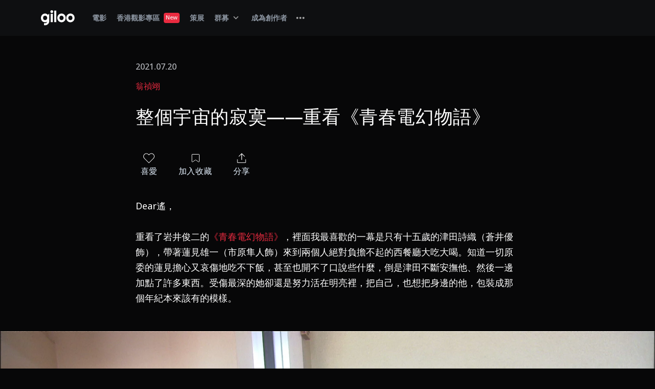

--- FILE ---
content_type: text/html; charset=utf-8
request_url: https://giloo.ist/zh-TW/readings/41fe0528-a10d-4e42-8400-494291540290
body_size: 102423
content:
<!doctype html>
<html data-n-head-ssr lang="zh-TW" data-n-head="%7B%22lang%22:%7B%22ssr%22:%22zh-TW%22%7D%7D">
  <head>
    <title>翁禎翊／整個宇宙的寂寞——重看《青春電幻物語》 | Giloo紀實影音</title><meta data-n-head="ssr" charset="utf-8"><meta data-n-head="ssr" name="referrer" content="no-referrer"><meta data-n-head="ssr" name="viewport" content="width=device-width, initial-scale=1, maximum-scale=1, minimum-scale=1"><meta data-n-head="ssr" data-hid="fb:app_id" property="fb:app_id" content="223373631509166"><meta data-n-head="ssr" data-hid="og:type" property="og:type" content="website"><meta data-n-head="ssr" name="facebook-domain-verification" content="1jj95sv3z7reh6s7l9zyxid4k578gm"><meta data-n-head="ssr" data-hid="charset" charset="utf-8"><meta data-n-head="ssr" data-hid="mobile-web-app-capable" name="mobile-web-app-capable" content="yes"><meta data-n-head="ssr" data-hid="apple-mobile-web-app-title" name="apple-mobile-web-app-title" content="Giloo 紀實影音"><meta data-n-head="ssr" data-hid="og:url" property="og:url" content="https://giloo.ist/zh-TW/readings/41fe0528-a10d-4e42-8400-494291540290"><meta data-n-head="ssr" data-hid="og:site_name" property="og:site_name" content="Giloo 紀實影音"><meta data-n-head="ssr" data-hid="i18n-og" property="og:locale" content="zh_TW"><meta data-n-head="ssr" data-hid="i18n-og-alt-en-US" property="og:locale:alternate" content="en_US"><meta data-n-head="ssr" data-hid="i18n-og-alt-zh-CN" property="og:locale:alternate" content="zh_CN"><meta data-n-head="ssr" data-hid="description" name="description" content="《青春電幻物語：數位修復版》 導讀：重看了岩井俊二的《青春電幻物語》，裡面我最喜歡的一幕是只有十五歲的津田詩織（蒼井優飾），帶著蓮見雄一（市原隼人飾）來到兩個人絕對負擔不起的西餐廳大吃大喝。知道一切原委的蓮見擔心又哀傷地吃不下飯，甚至也開不了口說些什麼，倒是津田不斷安撫他、然後一邊加點了許多東西。"><meta data-n-head="ssr" data-hid="og:title" property="og:title" content="翁禎翊／整個宇宙的寂寞——重看《青春電幻物語》 | Giloo紀實影音"><meta data-n-head="ssr" data-hid="og:image" property="og:image" content="https://images.giloo.ist/reading-images/55e14210-6304-4b25-8661-1e749bb3f548/Lily_012.jpg"><meta data-n-head="ssr" data-hid="og:description" property="og:description" content="《青春電幻物語：數位修復版》 導讀：重看了岩井俊二的《青春電幻物語》，裡面我最喜歡的一幕是只有十五歲的津田詩織（蒼井優飾），帶著蓮見雄一（市原隼人飾）來到兩個人絕對負擔不起的西餐廳大吃大喝。知道一切原委的蓮見擔心又哀傷地吃不下飯，甚至也開不了口說些什麼，倒是津田不斷安撫他、然後一邊加點了許多東西。"><link data-n-head="ssr" rel="icon" type="image/x-icon" href="/favicon.ico"><link data-n-head="ssr" rel="preconnect dns-prefetch" href="https://fonts.googleapis.com" crossorigin="true"><link data-n-head="ssr" rel="preconnect dns-prefetch" href="https://fonts.gstatic.com" crossorigin="true"><link data-n-head="ssr" rel="preconnect dns-prefetch" href="https://cdn.jsdelivr.net" crossorigin="true"><link data-n-head="ssr" rel="preconnect dns-prefetch" href="https://www.googleadservices" crossorigin="true"><link data-n-head="ssr" rel="preconnect dns-prefetch" href="https://www.googletagmanager.com" crossorigin="true"><link data-n-head="ssr" rel="preconnect dns-prefetch" href="https://js.stripe.com" crossorigin="true"><link data-n-head="ssr" rel="preconnect dns-prefetch" href="https://connect.facebook.net" crossorigin="true"><link data-n-head="ssr" rel="preconnect dns-prefetch" href="https://jscdn.appier.net" crossorigin="true"><link data-n-head="ssr" rel="preconnect dns-prefetch" href="https://cdn.qgraph.io" crossorigin="true"><link data-n-head="ssr" rel="preconnect dns-prefetch" href="https://cdn.qgr.ph" crossorigin="true"><link data-n-head="ssr" rel="preload stylesheet" href="https://fonts.googleapis.com/css2?family=Noto+Sans:wght@400;500;700&amp;display=swap" as="style"><link data-n-head="ssr" rel="preload stylesheet" href="https://cdn.jsdelivr.net/npm/@mdi/font@latest/css/materialdesignicons.min.css" as="style"><link data-n-head="ssr" data-hid="shortcut-icon" rel="shortcut icon" href="/_nuxt/icons/icon_64x64.414c4e.png"><link data-n-head="ssr" data-hid="apple-touch-icon" rel="apple-touch-icon" href="/_nuxt/icons/icon_512x512.414c4e.png" sizes="512x512"><link data-n-head="ssr" rel="manifest" href="/_nuxt/manifest.c13f8367.json" data-hid="manifest"><link data-n-head="ssr" data-hid="i18n-alt-en" rel="alternate" href="https://giloo.ist/readings/41fe0528-a10d-4e42-8400-494291540290" hreflang="en"><link data-n-head="ssr" data-hid="i18n-alt-en-US" rel="alternate" href="https://giloo.ist/readings/41fe0528-a10d-4e42-8400-494291540290" hreflang="en-US"><link data-n-head="ssr" data-hid="i18n-alt-zh" rel="alternate" href="https://giloo.ist/zh-TW/readings/41fe0528-a10d-4e42-8400-494291540290" hreflang="zh"><link data-n-head="ssr" data-hid="i18n-alt-zh-TW" rel="alternate" href="https://giloo.ist/zh-TW/readings/41fe0528-a10d-4e42-8400-494291540290" hreflang="zh-TW"><link data-n-head="ssr" data-hid="i18n-alt-zh-CN" rel="alternate" href="https://giloo.ist/zh-CN/readings/41fe0528-a10d-4e42-8400-494291540290" hreflang="zh-CN"><link data-n-head="ssr" data-hid="i18n-xd" rel="alternate" href="https://giloo.ist/readings/41fe0528-a10d-4e42-8400-494291540290" hreflang="x-default"><link data-n-head="ssr" data-hid="i18n-can" rel="canonical" href="https://giloo.ist/zh-TW/readings/41fe0528-a10d-4e42-8400-494291540290"><style data-n-head="vuetify" type="text/css" id="vuetify-theme-stylesheet" nonce="undefined">:root {
  --v-anchor-base: #ea2b40;
  --v-primary-base: #ea2b40;
  --v-secondary-base: #424242;
  --v-accent-base: #1877f2;
  --v-error-base: #e50000;
  --v-info-base: #2196f3;
  --v-success-base: #04b400;
  --v-warning-base: #fb8c00;
  --v-Red100-base: #fad1d5;
  --v-Red500-base: #ee5868;
  --v-Red700-base: #ea2b40;
  --v-Red800-base: #e50000;
  --v-Red900-base: #2f0404;
  --v-Green100-base: #d2fad1;
  --v-Green500-base: #04b400;
  --v-Green900-base: #053104;
  --v-Spruce100-base: #e5f1fe;
  --v-Spruce200-base: #bcc8d3;
  --v-Spruce300-base: #8c95a1;
  --v-Spruce400-base: #626975;
  --v-Spruce500-base: #464c59;
  --v-Spruce600-base: #3a3e4c;
  --v-Spruce700-base: #333643;
  --v-Sand050-base: #f6f6f6;
  --v-Sand100-base: #e8e6e3;
  --v-Sand200-base: #afb1b6;
  --v-Sand300-base: #8c8d8f;
  --v-Sand400-base: #2c2c2c;
  --v-Gold100-base: #f0eadb;
  --v-Gold300-base: #ffce51;
  --v-Gold400-base: #dfbc62;
  --v-Gold500-base: #b6984c;
  --v-Gold900-base: #261f0d;
  --v-Navy400-base: #252a31;
  --v-Navy500-base: #1a1c20;
  --v-Navy600-base: #17181b;
  --v-Navy700-base: #0e0f11;
  --v-Navy800-base: #070708;
  --v-Blue400-base: #5396ee;
  --v-Blue500-base: #1877f2;
  --v-Basic000-base: #ffffff;
  --v-Basic050-base: #f2f2f2;
  --v-Basic060-base: #f0f0f0;
  --v-Basic100-base: #e5e5e5;
  --v-Basic150-base: #d9d9d9;
  --v-Basic200-base: #cccccc;
  --v-Basic400-base: #999999;
  --v-Basic500-base: #808080;
  --v-Basic600-base: #666666;
  --v-Basic700-base: #4d4d4d;
  --v-Basic800-base: #333333;
  --v-Basic900-base: #1a1a1a;
  --v-Basic1000-base: #000000;
  --v-bg-base: #070708;
  --v-reverse_bg-base: #f6f6f6;
  --v-bg_stronger-base: #0e0f11;
  --v-bg_soft-base: #333643;
  --v-reverse_bg_stronger-base: #f6f6f6;
  --v-text_primary-base: #e8e6e3;
  --v-text_secondary-base: #8c95a1;
  --v-text_disabled-base: #3a3e4c;
}

.v-application a { color: var(--v-anchor-base); }
.v-application .primary {
  background-color: var(--v-primary-base) !important;
  border-color: var(--v-primary-base) !important;
}
.v-application .primary--text {
  color: var(--v-primary-base) !important;
  caret-color: var(--v-primary-base) !important;
}
.v-application .secondary {
  background-color: var(--v-secondary-base) !important;
  border-color: var(--v-secondary-base) !important;
}
.v-application .secondary--text {
  color: var(--v-secondary-base) !important;
  caret-color: var(--v-secondary-base) !important;
}
.v-application .accent {
  background-color: var(--v-accent-base) !important;
  border-color: var(--v-accent-base) !important;
}
.v-application .accent--text {
  color: var(--v-accent-base) !important;
  caret-color: var(--v-accent-base) !important;
}
.v-application .error {
  background-color: var(--v-error-base) !important;
  border-color: var(--v-error-base) !important;
}
.v-application .error--text {
  color: var(--v-error-base) !important;
  caret-color: var(--v-error-base) !important;
}
.v-application .info {
  background-color: var(--v-info-base) !important;
  border-color: var(--v-info-base) !important;
}
.v-application .info--text {
  color: var(--v-info-base) !important;
  caret-color: var(--v-info-base) !important;
}
.v-application .success {
  background-color: var(--v-success-base) !important;
  border-color: var(--v-success-base) !important;
}
.v-application .success--text {
  color: var(--v-success-base) !important;
  caret-color: var(--v-success-base) !important;
}
.v-application .warning {
  background-color: var(--v-warning-base) !important;
  border-color: var(--v-warning-base) !important;
}
.v-application .warning--text {
  color: var(--v-warning-base) !important;
  caret-color: var(--v-warning-base) !important;
}
.v-application .Red100 {
  background-color: var(--v-Red100-base) !important;
  border-color: var(--v-Red100-base) !important;
}
.v-application .Red100--text {
  color: var(--v-Red100-base) !important;
  caret-color: var(--v-Red100-base) !important;
}
.v-application .Red500 {
  background-color: var(--v-Red500-base) !important;
  border-color: var(--v-Red500-base) !important;
}
.v-application .Red500--text {
  color: var(--v-Red500-base) !important;
  caret-color: var(--v-Red500-base) !important;
}
.v-application .Red700 {
  background-color: var(--v-Red700-base) !important;
  border-color: var(--v-Red700-base) !important;
}
.v-application .Red700--text {
  color: var(--v-Red700-base) !important;
  caret-color: var(--v-Red700-base) !important;
}
.v-application .Red800 {
  background-color: var(--v-Red800-base) !important;
  border-color: var(--v-Red800-base) !important;
}
.v-application .Red800--text {
  color: var(--v-Red800-base) !important;
  caret-color: var(--v-Red800-base) !important;
}
.v-application .Red900 {
  background-color: var(--v-Red900-base) !important;
  border-color: var(--v-Red900-base) !important;
}
.v-application .Red900--text {
  color: var(--v-Red900-base) !important;
  caret-color: var(--v-Red900-base) !important;
}
.v-application .Green100 {
  background-color: var(--v-Green100-base) !important;
  border-color: var(--v-Green100-base) !important;
}
.v-application .Green100--text {
  color: var(--v-Green100-base) !important;
  caret-color: var(--v-Green100-base) !important;
}
.v-application .Green500 {
  background-color: var(--v-Green500-base) !important;
  border-color: var(--v-Green500-base) !important;
}
.v-application .Green500--text {
  color: var(--v-Green500-base) !important;
  caret-color: var(--v-Green500-base) !important;
}
.v-application .Green900 {
  background-color: var(--v-Green900-base) !important;
  border-color: var(--v-Green900-base) !important;
}
.v-application .Green900--text {
  color: var(--v-Green900-base) !important;
  caret-color: var(--v-Green900-base) !important;
}
.v-application .Spruce100 {
  background-color: var(--v-Spruce100-base) !important;
  border-color: var(--v-Spruce100-base) !important;
}
.v-application .Spruce100--text {
  color: var(--v-Spruce100-base) !important;
  caret-color: var(--v-Spruce100-base) !important;
}
.v-application .Spruce200 {
  background-color: var(--v-Spruce200-base) !important;
  border-color: var(--v-Spruce200-base) !important;
}
.v-application .Spruce200--text {
  color: var(--v-Spruce200-base) !important;
  caret-color: var(--v-Spruce200-base) !important;
}
.v-application .Spruce300 {
  background-color: var(--v-Spruce300-base) !important;
  border-color: var(--v-Spruce300-base) !important;
}
.v-application .Spruce300--text {
  color: var(--v-Spruce300-base) !important;
  caret-color: var(--v-Spruce300-base) !important;
}
.v-application .Spruce400 {
  background-color: var(--v-Spruce400-base) !important;
  border-color: var(--v-Spruce400-base) !important;
}
.v-application .Spruce400--text {
  color: var(--v-Spruce400-base) !important;
  caret-color: var(--v-Spruce400-base) !important;
}
.v-application .Spruce500 {
  background-color: var(--v-Spruce500-base) !important;
  border-color: var(--v-Spruce500-base) !important;
}
.v-application .Spruce500--text {
  color: var(--v-Spruce500-base) !important;
  caret-color: var(--v-Spruce500-base) !important;
}
.v-application .Spruce600 {
  background-color: var(--v-Spruce600-base) !important;
  border-color: var(--v-Spruce600-base) !important;
}
.v-application .Spruce600--text {
  color: var(--v-Spruce600-base) !important;
  caret-color: var(--v-Spruce600-base) !important;
}
.v-application .Spruce700 {
  background-color: var(--v-Spruce700-base) !important;
  border-color: var(--v-Spruce700-base) !important;
}
.v-application .Spruce700--text {
  color: var(--v-Spruce700-base) !important;
  caret-color: var(--v-Spruce700-base) !important;
}
.v-application .Sand050 {
  background-color: var(--v-Sand050-base) !important;
  border-color: var(--v-Sand050-base) !important;
}
.v-application .Sand050--text {
  color: var(--v-Sand050-base) !important;
  caret-color: var(--v-Sand050-base) !important;
}
.v-application .Sand100 {
  background-color: var(--v-Sand100-base) !important;
  border-color: var(--v-Sand100-base) !important;
}
.v-application .Sand100--text {
  color: var(--v-Sand100-base) !important;
  caret-color: var(--v-Sand100-base) !important;
}
.v-application .Sand200 {
  background-color: var(--v-Sand200-base) !important;
  border-color: var(--v-Sand200-base) !important;
}
.v-application .Sand200--text {
  color: var(--v-Sand200-base) !important;
  caret-color: var(--v-Sand200-base) !important;
}
.v-application .Sand300 {
  background-color: var(--v-Sand300-base) !important;
  border-color: var(--v-Sand300-base) !important;
}
.v-application .Sand300--text {
  color: var(--v-Sand300-base) !important;
  caret-color: var(--v-Sand300-base) !important;
}
.v-application .Sand400 {
  background-color: var(--v-Sand400-base) !important;
  border-color: var(--v-Sand400-base) !important;
}
.v-application .Sand400--text {
  color: var(--v-Sand400-base) !important;
  caret-color: var(--v-Sand400-base) !important;
}
.v-application .Gold100 {
  background-color: var(--v-Gold100-base) !important;
  border-color: var(--v-Gold100-base) !important;
}
.v-application .Gold100--text {
  color: var(--v-Gold100-base) !important;
  caret-color: var(--v-Gold100-base) !important;
}
.v-application .Gold300 {
  background-color: var(--v-Gold300-base) !important;
  border-color: var(--v-Gold300-base) !important;
}
.v-application .Gold300--text {
  color: var(--v-Gold300-base) !important;
  caret-color: var(--v-Gold300-base) !important;
}
.v-application .Gold400 {
  background-color: var(--v-Gold400-base) !important;
  border-color: var(--v-Gold400-base) !important;
}
.v-application .Gold400--text {
  color: var(--v-Gold400-base) !important;
  caret-color: var(--v-Gold400-base) !important;
}
.v-application .Gold500 {
  background-color: var(--v-Gold500-base) !important;
  border-color: var(--v-Gold500-base) !important;
}
.v-application .Gold500--text {
  color: var(--v-Gold500-base) !important;
  caret-color: var(--v-Gold500-base) !important;
}
.v-application .Gold900 {
  background-color: var(--v-Gold900-base) !important;
  border-color: var(--v-Gold900-base) !important;
}
.v-application .Gold900--text {
  color: var(--v-Gold900-base) !important;
  caret-color: var(--v-Gold900-base) !important;
}
.v-application .Navy400 {
  background-color: var(--v-Navy400-base) !important;
  border-color: var(--v-Navy400-base) !important;
}
.v-application .Navy400--text {
  color: var(--v-Navy400-base) !important;
  caret-color: var(--v-Navy400-base) !important;
}
.v-application .Navy500 {
  background-color: var(--v-Navy500-base) !important;
  border-color: var(--v-Navy500-base) !important;
}
.v-application .Navy500--text {
  color: var(--v-Navy500-base) !important;
  caret-color: var(--v-Navy500-base) !important;
}
.v-application .Navy600 {
  background-color: var(--v-Navy600-base) !important;
  border-color: var(--v-Navy600-base) !important;
}
.v-application .Navy600--text {
  color: var(--v-Navy600-base) !important;
  caret-color: var(--v-Navy600-base) !important;
}
.v-application .Navy700 {
  background-color: var(--v-Navy700-base) !important;
  border-color: var(--v-Navy700-base) !important;
}
.v-application .Navy700--text {
  color: var(--v-Navy700-base) !important;
  caret-color: var(--v-Navy700-base) !important;
}
.v-application .Navy800 {
  background-color: var(--v-Navy800-base) !important;
  border-color: var(--v-Navy800-base) !important;
}
.v-application .Navy800--text {
  color: var(--v-Navy800-base) !important;
  caret-color: var(--v-Navy800-base) !important;
}
.v-application .Blue400 {
  background-color: var(--v-Blue400-base) !important;
  border-color: var(--v-Blue400-base) !important;
}
.v-application .Blue400--text {
  color: var(--v-Blue400-base) !important;
  caret-color: var(--v-Blue400-base) !important;
}
.v-application .Blue500 {
  background-color: var(--v-Blue500-base) !important;
  border-color: var(--v-Blue500-base) !important;
}
.v-application .Blue500--text {
  color: var(--v-Blue500-base) !important;
  caret-color: var(--v-Blue500-base) !important;
}
.v-application .Basic000 {
  background-color: var(--v-Basic000-base) !important;
  border-color: var(--v-Basic000-base) !important;
}
.v-application .Basic000--text {
  color: var(--v-Basic000-base) !important;
  caret-color: var(--v-Basic000-base) !important;
}
.v-application .Basic050 {
  background-color: var(--v-Basic050-base) !important;
  border-color: var(--v-Basic050-base) !important;
}
.v-application .Basic050--text {
  color: var(--v-Basic050-base) !important;
  caret-color: var(--v-Basic050-base) !important;
}
.v-application .Basic060 {
  background-color: var(--v-Basic060-base) !important;
  border-color: var(--v-Basic060-base) !important;
}
.v-application .Basic060--text {
  color: var(--v-Basic060-base) !important;
  caret-color: var(--v-Basic060-base) !important;
}
.v-application .Basic100 {
  background-color: var(--v-Basic100-base) !important;
  border-color: var(--v-Basic100-base) !important;
}
.v-application .Basic100--text {
  color: var(--v-Basic100-base) !important;
  caret-color: var(--v-Basic100-base) !important;
}
.v-application .Basic150 {
  background-color: var(--v-Basic150-base) !important;
  border-color: var(--v-Basic150-base) !important;
}
.v-application .Basic150--text {
  color: var(--v-Basic150-base) !important;
  caret-color: var(--v-Basic150-base) !important;
}
.v-application .Basic200 {
  background-color: var(--v-Basic200-base) !important;
  border-color: var(--v-Basic200-base) !important;
}
.v-application .Basic200--text {
  color: var(--v-Basic200-base) !important;
  caret-color: var(--v-Basic200-base) !important;
}
.v-application .Basic400 {
  background-color: var(--v-Basic400-base) !important;
  border-color: var(--v-Basic400-base) !important;
}
.v-application .Basic400--text {
  color: var(--v-Basic400-base) !important;
  caret-color: var(--v-Basic400-base) !important;
}
.v-application .Basic500 {
  background-color: var(--v-Basic500-base) !important;
  border-color: var(--v-Basic500-base) !important;
}
.v-application .Basic500--text {
  color: var(--v-Basic500-base) !important;
  caret-color: var(--v-Basic500-base) !important;
}
.v-application .Basic600 {
  background-color: var(--v-Basic600-base) !important;
  border-color: var(--v-Basic600-base) !important;
}
.v-application .Basic600--text {
  color: var(--v-Basic600-base) !important;
  caret-color: var(--v-Basic600-base) !important;
}
.v-application .Basic700 {
  background-color: var(--v-Basic700-base) !important;
  border-color: var(--v-Basic700-base) !important;
}
.v-application .Basic700--text {
  color: var(--v-Basic700-base) !important;
  caret-color: var(--v-Basic700-base) !important;
}
.v-application .Basic800 {
  background-color: var(--v-Basic800-base) !important;
  border-color: var(--v-Basic800-base) !important;
}
.v-application .Basic800--text {
  color: var(--v-Basic800-base) !important;
  caret-color: var(--v-Basic800-base) !important;
}
.v-application .Basic900 {
  background-color: var(--v-Basic900-base) !important;
  border-color: var(--v-Basic900-base) !important;
}
.v-application .Basic900--text {
  color: var(--v-Basic900-base) !important;
  caret-color: var(--v-Basic900-base) !important;
}
.v-application .Basic1000 {
  background-color: var(--v-Basic1000-base) !important;
  border-color: var(--v-Basic1000-base) !important;
}
.v-application .Basic1000--text {
  color: var(--v-Basic1000-base) !important;
  caret-color: var(--v-Basic1000-base) !important;
}
.v-application .bg {
  background-color: var(--v-bg-base) !important;
  border-color: var(--v-bg-base) !important;
}
.v-application .bg--text {
  color: var(--v-bg-base) !important;
  caret-color: var(--v-bg-base) !important;
}
.v-application .reverse_bg {
  background-color: var(--v-reverse_bg-base) !important;
  border-color: var(--v-reverse_bg-base) !important;
}
.v-application .reverse_bg--text {
  color: var(--v-reverse_bg-base) !important;
  caret-color: var(--v-reverse_bg-base) !important;
}
.v-application .bg_stronger {
  background-color: var(--v-bg_stronger-base) !important;
  border-color: var(--v-bg_stronger-base) !important;
}
.v-application .bg_stronger--text {
  color: var(--v-bg_stronger-base) !important;
  caret-color: var(--v-bg_stronger-base) !important;
}
.v-application .bg_soft {
  background-color: var(--v-bg_soft-base) !important;
  border-color: var(--v-bg_soft-base) !important;
}
.v-application .bg_soft--text {
  color: var(--v-bg_soft-base) !important;
  caret-color: var(--v-bg_soft-base) !important;
}
.v-application .reverse_bg_stronger {
  background-color: var(--v-reverse_bg_stronger-base) !important;
  border-color: var(--v-reverse_bg_stronger-base) !important;
}
.v-application .reverse_bg_stronger--text {
  color: var(--v-reverse_bg_stronger-base) !important;
  caret-color: var(--v-reverse_bg_stronger-base) !important;
}
.v-application .text_primary {
  background-color: var(--v-text_primary-base) !important;
  border-color: var(--v-text_primary-base) !important;
}
.v-application .text_primary--text {
  color: var(--v-text_primary-base) !important;
  caret-color: var(--v-text_primary-base) !important;
}
.v-application .text_secondary {
  background-color: var(--v-text_secondary-base) !important;
  border-color: var(--v-text_secondary-base) !important;
}
.v-application .text_secondary--text {
  color: var(--v-text_secondary-base) !important;
  caret-color: var(--v-text_secondary-base) !important;
}
.v-application .text_disabled {
  background-color: var(--v-text_disabled-base) !important;
  border-color: var(--v-text_disabled-base) !important;
}
.v-application .text_disabled--text {
  color: var(--v-text_disabled-base) !important;
  caret-color: var(--v-text_disabled-base) !important;
}</style><script data-n-head="ssr" src="https://accounts.google.com/gsi/client" async></script><script data-n-head="ssr" data-hid="gtm-script">if(!window._gtm_init){window._gtm_init=1;(function(w,n,d,m,e,p){w[d]=(w[d]==1||n[d]=='yes'||n[d]==1||n[m]==1||(w[e]&&w[e][p]&&w[e][p]()))?1:0})(window,navigator,'doNotTrack','msDoNotTrack','external','msTrackingProtectionEnabled');(function(w,d,s,l,x,y){w[x]={};w._gtm_inject=function(i){if(w.doNotTrack||w[x][i])return;w[x][i]=1;w[l]=w[l]||[];w[l].push({'gtm.start':new Date().getTime(),event:'gtm.js'});var f=d.getElementsByTagName(s)[0],j=d.createElement(s);j.async=true;j.src='https://www.googletagmanager.com/gtm.js?id='+i;f.parentNode.insertBefore(j,f);};w[y]('GTM-KRFBTQS')})(window,document,'script','dataLayer','_gtm_ids','_gtm_inject')}</script><link rel="preload" href="/_nuxt/f2368f4.js" as="script"><link rel="preload" href="/_nuxt/1884b55.js" as="script"><link rel="preload" href="/_nuxt/0d77e58.js" as="script"><link rel="preload" href="/_nuxt/f51dc37.js" as="script"><link rel="preload" href="/_nuxt/f9576ba.js" as="script"><link rel="preload" href="/_nuxt/df3fd9f.js" as="script"><style data-vue-ssr-id="6c92dffa:0 6391e516:0 fafb42b2:0 44ca1aa4:0 f73baae2:0 21dd8f33:0 520553ea:0 a4669b52:0 0c396eac:0 410cae3c:0 d67becdc:0 a8b3b032:0 7bc1a860:0 3f874970:0 34f0fce0:0 24aed874:0 fc402d5c:0 96ff168c:0 398bddcc:0 61d1dd60:0 7082b72e:0 52d9b218:0 f85713f8:0 951d1426:0 3ead2f3e:0 3db40984:0 b96481b0:0 115521d8:0 fbf045a0:0 4d8fa87c:0 5e3137a2:0 03027dc7:0 bbae67e4:0 9870ed18:0 5f99df01:0 37bc1ea0:0 115438f7:0 59b49814:0 564dbdf6:0 309af2bb:0 2f6b6adb:0 158a1398:0 71919d64:0 77af941d:0 d811cd3e:0 7b5d4dc6:0 ae7a972c:0 53887fd2:0 c54b7bb4:0 fa33483e:0 0441cc8c:0 79f9095d:0 db854a54:0 62f46e81:0 2e7b7765:0 3bc5096d:0 315da385:0 2266a20b:0 8f2d3fb8:0 a967a68e:0 0b9cd600:0 3f2016ec:0 70be188c:0 4e8eba7c:0 7e818e23:0 5ca9fccc:0 7e271e7c:0 becfce80:0 2d0ebf04:0 c51f03ec:0 0b119230:0 526289ea:0 4983deda:0 6e8d7be7:0 a9b801b8:0 06574d29:0">html{overflow-y:auto!important;overflow-x:hidden!important;font-size:16px;word-spacing:1px;box-sizing:border-box}html :not(.mdi){font-family:"Noto Sans",-apple-system,BlinkMacSystemFont,"Segoe UI",Roboto,Oxygen,Ubuntu,Cantarell,"Fira Sans","Droid Sans","Helvetica Neue",Arial,sans-serif}*{font-weight:500}*,:after,:before{box-sizing:border-box;margin:0}body,body .v-application{background-color:var(--v-bg-base)}.spinner-logo{top:50%;margin:-50px 0 0 -50px;width:100px;height:100px;text-align:center;position:absolute;background-image:url([data-uri]);background-size:cover}.gi-slide-x-transition{transition:transform .5s cubic-bezier(.76,0,.24,1)}.gi-slide-x-transition-enter,.gi-slide-x-transition-leave-to{transform:translateX(100%)}.w1p{width:1%}.h1p{height:1%}.m-w1p{max-width:1%}.m-h1p{max-height:1%}.w1vh{width:1vh}.h1vh{height:1vh}.w2p{width:2%}.h2p{height:2%}.m-w2p{max-width:2%}.m-h2p{max-height:2%}.w2vh{width:2vh}.h2vh{height:2vh}.w3p{width:3%}.h3p{height:3%}.m-w3p{max-width:3%}.m-h3p{max-height:3%}.w3vh{width:3vh}.h3vh{height:3vh}.w4p{width:4%}.h4p{height:4%}.m-w4p{max-width:4%}.m-h4p{max-height:4%}.w4vh{width:4vh}.h4vh{height:4vh}.w5p{width:5%}.h5p{height:5%}.m-w5p{max-width:5%}.m-h5p{max-height:5%}.w5vh{width:5vh}.h5vh{height:5vh}.w6p{width:6%}.h6p{height:6%}.m-w6p{max-width:6%}.m-h6p{max-height:6%}.w6vh{width:6vh}.h6vh{height:6vh}.w7p{width:7%}.h7p{height:7%}.m-w7p{max-width:7%}.m-h7p{max-height:7%}.w7vh{width:7vh}.h7vh{height:7vh}.w8p{width:8%}.h8p{height:8%}.m-w8p{max-width:8%}.m-h8p{max-height:8%}.w8vh{width:8vh}.h8vh{height:8vh}.w9p{width:9%}.h9p{height:9%}.m-w9p{max-width:9%}.m-h9p{max-height:9%}.w9vh{width:9vh}.h9vh{height:9vh}.w10p{width:10%}.h10p{height:10%}.m-w10p{max-width:10%}.m-h10p{max-height:10%}.w10vh{width:10vh}.h10vh{height:10vh}.w11p{width:11%}.h11p{height:11%}.m-w11p{max-width:11%}.m-h11p{max-height:11%}.w11vh{width:11vh}.h11vh{height:11vh}.w12p{width:12%}.h12p{height:12%}.m-w12p{max-width:12%}.m-h12p{max-height:12%}.w12vh{width:12vh}.h12vh{height:12vh}.w13p{width:13%}.h13p{height:13%}.m-w13p{max-width:13%}.m-h13p{max-height:13%}.w13vh{width:13vh}.h13vh{height:13vh}.w14p{width:14%}.h14p{height:14%}.m-w14p{max-width:14%}.m-h14p{max-height:14%}.w14vh{width:14vh}.h14vh{height:14vh}.w15p{width:15%}.h15p{height:15%}.m-w15p{max-width:15%}.m-h15p{max-height:15%}.w15vh{width:15vh}.h15vh{height:15vh}.w16p{width:16%}.h16p{height:16%}.m-w16p{max-width:16%}.m-h16p{max-height:16%}.w16vh{width:16vh}.h16vh{height:16vh}.w17p{width:17%}.h17p{height:17%}.m-w17p{max-width:17%}.m-h17p{max-height:17%}.w17vh{width:17vh}.h17vh{height:17vh}.w18p{width:18%}.h18p{height:18%}.m-w18p{max-width:18%}.m-h18p{max-height:18%}.w18vh{width:18vh}.h18vh{height:18vh}.w19p{width:19%}.h19p{height:19%}.m-w19p{max-width:19%}.m-h19p{max-height:19%}.w19vh{width:19vh}.h19vh{height:19vh}.w20p{width:20%}.h20p{height:20%}.m-w20p{max-width:20%}.m-h20p{max-height:20%}.w20vh{width:20vh}.h20vh{height:20vh}.w21p{width:21%}.h21p{height:21%}.m-w21p{max-width:21%}.m-h21p{max-height:21%}.w21vh{width:21vh}.h21vh{height:21vh}.w22p{width:22%}.h22p{height:22%}.m-w22p{max-width:22%}.m-h22p{max-height:22%}.w22vh{width:22vh}.h22vh{height:22vh}.w23p{width:23%}.h23p{height:23%}.m-w23p{max-width:23%}.m-h23p{max-height:23%}.w23vh{width:23vh}.h23vh{height:23vh}.w24p{width:24%}.h24p{height:24%}.m-w24p{max-width:24%}.m-h24p{max-height:24%}.w24vh{width:24vh}.h24vh{height:24vh}.w25p{width:25%}.h25p{height:25%}.m-w25p{max-width:25%}.m-h25p{max-height:25%}.w25vh{width:25vh}.h25vh{height:25vh}.w26p{width:26%}.h26p{height:26%}.m-w26p{max-width:26%}.m-h26p{max-height:26%}.w26vh{width:26vh}.h26vh{height:26vh}.w27p{width:27%}.h27p{height:27%}.m-w27p{max-width:27%}.m-h27p{max-height:27%}.w27vh{width:27vh}.h27vh{height:27vh}.w28p{width:28%}.h28p{height:28%}.m-w28p{max-width:28%}.m-h28p{max-height:28%}.w28vh{width:28vh}.h28vh{height:28vh}.w29p{width:29%}.h29p{height:29%}.m-w29p{max-width:29%}.m-h29p{max-height:29%}.w29vh{width:29vh}.h29vh{height:29vh}.w30p{width:30%}.h30p{height:30%}.m-w30p{max-width:30%}.m-h30p{max-height:30%}.w30vh{width:30vh}.h30vh{height:30vh}.w31p{width:31%}.h31p{height:31%}.m-w31p{max-width:31%}.m-h31p{max-height:31%}.w31vh{width:31vh}.h31vh{height:31vh}.w32p{width:32%}.h32p{height:32%}.m-w32p{max-width:32%}.m-h32p{max-height:32%}.w32vh{width:32vh}.h32vh{height:32vh}.w33p{width:33%}.h33p{height:33%}.m-w33p{max-width:33%}.m-h33p{max-height:33%}.w33vh{width:33vh}.h33vh{height:33vh}.w34p{width:34%}.h34p{height:34%}.m-w34p{max-width:34%}.m-h34p{max-height:34%}.w34vh{width:34vh}.h34vh{height:34vh}.w35p{width:35%}.h35p{height:35%}.m-w35p{max-width:35%}.m-h35p{max-height:35%}.w35vh{width:35vh}.h35vh{height:35vh}.w36p{width:36%}.h36p{height:36%}.m-w36p{max-width:36%}.m-h36p{max-height:36%}.w36vh{width:36vh}.h36vh{height:36vh}.w37p{width:37%}.h37p{height:37%}.m-w37p{max-width:37%}.m-h37p{max-height:37%}.w37vh{width:37vh}.h37vh{height:37vh}.w38p{width:38%}.h38p{height:38%}.m-w38p{max-width:38%}.m-h38p{max-height:38%}.w38vh{width:38vh}.h38vh{height:38vh}.w39p{width:39%}.h39p{height:39%}.m-w39p{max-width:39%}.m-h39p{max-height:39%}.w39vh{width:39vh}.h39vh{height:39vh}.w40p{width:40%}.h40p{height:40%}.m-w40p{max-width:40%}.m-h40p{max-height:40%}.w40vh{width:40vh}.h40vh{height:40vh}.w41p{width:41%}.h41p{height:41%}.m-w41p{max-width:41%}.m-h41p{max-height:41%}.w41vh{width:41vh}.h41vh{height:41vh}.w42p{width:42%}.h42p{height:42%}.m-w42p{max-width:42%}.m-h42p{max-height:42%}.w42vh{width:42vh}.h42vh{height:42vh}.w43p{width:43%}.h43p{height:43%}.m-w43p{max-width:43%}.m-h43p{max-height:43%}.w43vh{width:43vh}.h43vh{height:43vh}.w44p{width:44%}.h44p{height:44%}.m-w44p{max-width:44%}.m-h44p{max-height:44%}.w44vh{width:44vh}.h44vh{height:44vh}.w45p{width:45%}.h45p{height:45%}.m-w45p{max-width:45%}.m-h45p{max-height:45%}.w45vh{width:45vh}.h45vh{height:45vh}.w46p{width:46%}.h46p{height:46%}.m-w46p{max-width:46%}.m-h46p{max-height:46%}.w46vh{width:46vh}.h46vh{height:46vh}.w47p{width:47%}.h47p{height:47%}.m-w47p{max-width:47%}.m-h47p{max-height:47%}.w47vh{width:47vh}.h47vh{height:47vh}.w48p{width:48%}.h48p{height:48%}.m-w48p{max-width:48%}.m-h48p{max-height:48%}.w48vh{width:48vh}.h48vh{height:48vh}.w49p{width:49%}.h49p{height:49%}.m-w49p{max-width:49%}.m-h49p{max-height:49%}.w49vh{width:49vh}.h49vh{height:49vh}.w50p{width:50%}.h50p{height:50%}.m-w50p{max-width:50%}.m-h50p{max-height:50%}.w50vh{width:50vh}.h50vh{height:50vh}.w51p{width:51%}.h51p{height:51%}.m-w51p{max-width:51%}.m-h51p{max-height:51%}.w51vh{width:51vh}.h51vh{height:51vh}.w52p{width:52%}.h52p{height:52%}.m-w52p{max-width:52%}.m-h52p{max-height:52%}.w52vh{width:52vh}.h52vh{height:52vh}.w53p{width:53%}.h53p{height:53%}.m-w53p{max-width:53%}.m-h53p{max-height:53%}.w53vh{width:53vh}.h53vh{height:53vh}.w54p{width:54%}.h54p{height:54%}.m-w54p{max-width:54%}.m-h54p{max-height:54%}.w54vh{width:54vh}.h54vh{height:54vh}.w55p{width:55%}.h55p{height:55%}.m-w55p{max-width:55%}.m-h55p{max-height:55%}.w55vh{width:55vh}.h55vh{height:55vh}.w56p{width:56%}.h56p{height:56%}.m-w56p{max-width:56%}.m-h56p{max-height:56%}.w56vh{width:56vh}.h56vh{height:56vh}.w57p{width:57%}.h57p{height:57%}.m-w57p{max-width:57%}.m-h57p{max-height:57%}.w57vh{width:57vh}.h57vh{height:57vh}.w58p{width:58%}.h58p{height:58%}.m-w58p{max-width:58%}.m-h58p{max-height:58%}.w58vh{width:58vh}.h58vh{height:58vh}.w59p{width:59%}.h59p{height:59%}.m-w59p{max-width:59%}.m-h59p{max-height:59%}.w59vh{width:59vh}.h59vh{height:59vh}.w60p{width:60%}.h60p{height:60%}.m-w60p{max-width:60%}.m-h60p{max-height:60%}.w60vh{width:60vh}.h60vh{height:60vh}.w61p{width:61%}.h61p{height:61%}.m-w61p{max-width:61%}.m-h61p{max-height:61%}.w61vh{width:61vh}.h61vh{height:61vh}.w62p{width:62%}.h62p{height:62%}.m-w62p{max-width:62%}.m-h62p{max-height:62%}.w62vh{width:62vh}.h62vh{height:62vh}.w63p{width:63%}.h63p{height:63%}.m-w63p{max-width:63%}.m-h63p{max-height:63%}.w63vh{width:63vh}.h63vh{height:63vh}.w64p{width:64%}.h64p{height:64%}.m-w64p{max-width:64%}.m-h64p{max-height:64%}.w64vh{width:64vh}.h64vh{height:64vh}.w65p{width:65%}.h65p{height:65%}.m-w65p{max-width:65%}.m-h65p{max-height:65%}.w65vh{width:65vh}.h65vh{height:65vh}.w66p{width:66%}.h66p{height:66%}.m-w66p{max-width:66%}.m-h66p{max-height:66%}.w66vh{width:66vh}.h66vh{height:66vh}.w67p{width:67%}.h67p{height:67%}.m-w67p{max-width:67%}.m-h67p{max-height:67%}.w67vh{width:67vh}.h67vh{height:67vh}.w68p{width:68%}.h68p{height:68%}.m-w68p{max-width:68%}.m-h68p{max-height:68%}.w68vh{width:68vh}.h68vh{height:68vh}.w69p{width:69%}.h69p{height:69%}.m-w69p{max-width:69%}.m-h69p{max-height:69%}.w69vh{width:69vh}.h69vh{height:69vh}.w70p{width:70%}.h70p{height:70%}.m-w70p{max-width:70%}.m-h70p{max-height:70%}.w70vh{width:70vh}.h70vh{height:70vh}.w71p{width:71%}.h71p{height:71%}.m-w71p{max-width:71%}.m-h71p{max-height:71%}.w71vh{width:71vh}.h71vh{height:71vh}.w72p{width:72%}.h72p{height:72%}.m-w72p{max-width:72%}.m-h72p{max-height:72%}.w72vh{width:72vh}.h72vh{height:72vh}.w73p{width:73%}.h73p{height:73%}.m-w73p{max-width:73%}.m-h73p{max-height:73%}.w73vh{width:73vh}.h73vh{height:73vh}.w74p{width:74%}.h74p{height:74%}.m-w74p{max-width:74%}.m-h74p{max-height:74%}.w74vh{width:74vh}.h74vh{height:74vh}.w75p{width:75%}.h75p{height:75%}.m-w75p{max-width:75%}.m-h75p{max-height:75%}.w75vh{width:75vh}.h75vh{height:75vh}.w76p{width:76%}.h76p{height:76%}.m-w76p{max-width:76%}.m-h76p{max-height:76%}.w76vh{width:76vh}.h76vh{height:76vh}.w77p{width:77%}.h77p{height:77%}.m-w77p{max-width:77%}.m-h77p{max-height:77%}.w77vh{width:77vh}.h77vh{height:77vh}.w78p{width:78%}.h78p{height:78%}.m-w78p{max-width:78%}.m-h78p{max-height:78%}.w78vh{width:78vh}.h78vh{height:78vh}.w79p{width:79%}.h79p{height:79%}.m-w79p{max-width:79%}.m-h79p{max-height:79%}.w79vh{width:79vh}.h79vh{height:79vh}.w80p{width:80%}.h80p{height:80%}.m-w80p{max-width:80%}.m-h80p{max-height:80%}.w80vh{width:80vh}.h80vh{height:80vh}.w81p{width:81%}.h81p{height:81%}.m-w81p{max-width:81%}.m-h81p{max-height:81%}.w81vh{width:81vh}.h81vh{height:81vh}.w82p{width:82%}.h82p{height:82%}.m-w82p{max-width:82%}.m-h82p{max-height:82%}.w82vh{width:82vh}.h82vh{height:82vh}.w83p{width:83%}.h83p{height:83%}.m-w83p{max-width:83%}.m-h83p{max-height:83%}.w83vh{width:83vh}.h83vh{height:83vh}.w84p{width:84%}.h84p{height:84%}.m-w84p{max-width:84%}.m-h84p{max-height:84%}.w84vh{width:84vh}.h84vh{height:84vh}.w85p{width:85%}.h85p{height:85%}.m-w85p{max-width:85%}.m-h85p{max-height:85%}.w85vh{width:85vh}.h85vh{height:85vh}.w86p{width:86%}.h86p{height:86%}.m-w86p{max-width:86%}.m-h86p{max-height:86%}.w86vh{width:86vh}.h86vh{height:86vh}.w87p{width:87%}.h87p{height:87%}.m-w87p{max-width:87%}.m-h87p{max-height:87%}.w87vh{width:87vh}.h87vh{height:87vh}.w88p{width:88%}.h88p{height:88%}.m-w88p{max-width:88%}.m-h88p{max-height:88%}.w88vh{width:88vh}.h88vh{height:88vh}.w89p{width:89%}.h89p{height:89%}.m-w89p{max-width:89%}.m-h89p{max-height:89%}.w89vh{width:89vh}.h89vh{height:89vh}.w90p{width:90%}.h90p{height:90%}.m-w90p{max-width:90%}.m-h90p{max-height:90%}.w90vh{width:90vh}.h90vh{height:90vh}.w91p{width:91%}.h91p{height:91%}.m-w91p{max-width:91%}.m-h91p{max-height:91%}.w91vh{width:91vh}.h91vh{height:91vh}.w92p{width:92%}.h92p{height:92%}.m-w92p{max-width:92%}.m-h92p{max-height:92%}.w92vh{width:92vh}.h92vh{height:92vh}.w93p{width:93%}.h93p{height:93%}.m-w93p{max-width:93%}.m-h93p{max-height:93%}.w93vh{width:93vh}.h93vh{height:93vh}.w94p{width:94%}.h94p{height:94%}.m-w94p{max-width:94%}.m-h94p{max-height:94%}.w94vh{width:94vh}.h94vh{height:94vh}.w95p{width:95%}.h95p{height:95%}.m-w95p{max-width:95%}.m-h95p{max-height:95%}.w95vh{width:95vh}.h95vh{height:95vh}.w96p{width:96%}.h96p{height:96%}.m-w96p{max-width:96%}.m-h96p{max-height:96%}.w96vh{width:96vh}.h96vh{height:96vh}.w97p{width:97%}.h97p{height:97%}.m-w97p{max-width:97%}.m-h97p{max-height:97%}.w97vh{width:97vh}.h97vh{height:97vh}.w98p{width:98%}.h98p{height:98%}.m-w98p{max-width:98%}.m-h98p{max-height:98%}.w98vh{width:98vh}.h98vh{height:98vh}.w99p{width:99%}.h99p{height:99%}.m-w99p{max-width:99%}.m-h99p{max-height:99%}.w99vh{width:99vh}.h99vh{height:99vh}.w100p{width:100%}.h100p{height:100%}.m-w100p{max-width:100%}.m-h100p{max-height:100%}.w100vh{width:100vh}.h100vh{height:100vh}.b-rad-0{border-radius:0!important}.b-rad-2{border-radius:2px!important}.b-rad-4{border-radius:4px!important}.b-rad-6{border-radius:6px!important}.b-rad-8{border-radius:8px!important}.b-rad-10{border-radius:10px!important}.b-rad-12{border-radius:12px!important}.b-rad-14{border-radius:14px!important}.b-rad-16{border-radius:16px!important}.b-rad-18{border-radius:18px!important}.b-rad-20{border-radius:20px!important}.z-index-0{z-index:0!important}.z-index-1{z-index:1!important}.z-index-2{z-index:2!important}.z-index-3{z-index:3!important}.z-index-4{z-index:4!important}.z-index-5{z-index:5!important}.z-index-6{z-index:6!important}.z-index-7{z-index:7!important}.z-index-8{z-index:8!important}.z-index-9{z-index:9!important}.z-index-10{z-index:10!important}.z-index-11{z-index:11!important}.z-index-12{z-index:12!important}.z-index-13{z-index:13!important}.z-index-14{z-index:14!important}.z-index-15{z-index:15!important}.z-index-16{z-index:16!important}.z-index-17{z-index:17!important}.z-index-18{z-index:18!important}.z-index-19{z-index:19!important}.z-index-20{z-index:20!important}.z-index-21{z-index:21!important}.z-index-22{z-index:22!important}.z-index-23{z-index:23!important}.z-index-24{z-index:24!important}.z-index-25{z-index:25!important}.z-index-26{z-index:26!important}.z-index-27{z-index:27!important}.z-index-28{z-index:28!important}.z-index-29{z-index:29!important}.z-index-30{z-index:30!important}.z-index-31{z-index:31!important}.z-index-32{z-index:32!important}.z-index-33{z-index:33!important}.z-index-34{z-index:34!important}.z-index-35{z-index:35!important}.z-index-36{z-index:36!important}.z-index-37{z-index:37!important}.z-index-38{z-index:38!important}.z-index-39{z-index:39!important}.z-index-40{z-index:40!important}.z-index-41{z-index:41!important}.z-index-42{z-index:42!important}.z-index-43{z-index:43!important}.z-index-44{z-index:44!important}.z-index-45{z-index:45!important}.z-index-46{z-index:46!important}.z-index-47{z-index:47!important}.z-index-48{z-index:48!important}.z-index-49{z-index:49!important}.z-index-50{z-index:50!important}.z-index-51{z-index:51!important}.z-index-52{z-index:52!important}.z-index-53{z-index:53!important}.z-index-54{z-index:54!important}.z-index-55{z-index:55!important}.z-index-56{z-index:56!important}.z-index-57{z-index:57!important}.z-index-58{z-index:58!important}.z-index-59{z-index:59!important}.z-index-60{z-index:60!important}.z-index-61{z-index:61!important}.z-index-62{z-index:62!important}.z-index-63{z-index:63!important}.z-index-64{z-index:64!important}.z-index-65{z-index:65!important}.z-index-66{z-index:66!important}.z-index-67{z-index:67!important}.z-index-68{z-index:68!important}.z-index-69{z-index:69!important}.z-index-70{z-index:70!important}.z-index-71{z-index:71!important}.z-index-72{z-index:72!important}.z-index-73{z-index:73!important}.z-index-74{z-index:74!important}.z-index-75{z-index:75!important}.z-index-76{z-index:76!important}.z-index-77{z-index:77!important}.z-index-78{z-index:78!important}.z-index-79{z-index:79!important}.z-index-80{z-index:80!important}.z-index-81{z-index:81!important}.z-index-82{z-index:82!important}.z-index-83{z-index:83!important}.z-index-84{z-index:84!important}.z-index-85{z-index:85!important}.z-index-86{z-index:86!important}.z-index-87{z-index:87!important}.z-index-88{z-index:88!important}.z-index-89{z-index:89!important}.z-index-90{z-index:90!important}.z-index-91{z-index:91!important}.z-index-92{z-index:92!important}.z-index-93{z-index:93!important}.z-index-94{z-index:94!important}.z-index-95{z-index:95!important}.z-index-96{z-index:96!important}.z-index-97{z-index:97!important}.z-index-98{z-index:98!important}.white--text-000{color:hsla(0,0%,100%,0)!important}.black--text-000{color:transparent!important}.opacity--00{opacity:0!important}.white--text-100{color:hsla(0,0%,100%,.1)!important}.black--text-100{color:rgba(0,0,0,.1)!important}.opacity--10{opacity:.1!important}.white--text-200{color:hsla(0,0%,100%,.2)!important}.black--text-200{color:rgba(0,0,0,.2)!important}.opacity--20{opacity:.2!important}.white--text-300{color:hsla(0,0%,100%,.3)!important}.black--text-300{color:rgba(0,0,0,.3)!important}.opacity--30{opacity:.3!important}.white--text-400{color:hsla(0,0%,100%,.4)!important}.black--text-400{color:rgba(0,0,0,.4)!important}.opacity--40{opacity:.4!important}.white--text-500{color:hsla(0,0%,100%,.5)!important}.black--text-500{color:rgba(0,0,0,.5)!important}.opacity--50{opacity:.5!important}.white--text-600{color:hsla(0,0%,100%,.6)!important}.black--text-600{color:rgba(0,0,0,.6)!important}.opacity--60{opacity:.6!important}.white--text-700{color:hsla(0,0%,100%,.7)!important}.black--text-700{color:rgba(0,0,0,.7)!important}.opacity--70{opacity:.7!important}.white--text-800{color:hsla(0,0%,100%,.8)!important}.black--text-800{color:rgba(0,0,0,.8)!important}.opacity--80{opacity:.8!important}.white--text-900{color:hsla(0,0%,100%,.9)!important}.black--text-900{color:rgba(0,0,0,.9)!important}.opacity--90{opacity:.9!important}.flex-center{display:flex;align-items:center;justify-content:center}.fill-height{height:100%}.fill-all,.full-width{width:100%}.fill-all{height:100%}.pos-a{position:absolute}.pos-r{position:relative}.pos-f{position:fixed}.cursor-pointer{cursor:pointer!important}.cursor-default{cursor:default!important}.line-height-normal{line-height:normal!important}.hover_move_arrow-arrow{transition:.3s}.hover_move_arrow:hover .hover_move_arrow-arrow{transform:translateX(8px)}.hover_move_arrow-reverse-arrow{transition:.3s}.hover_move_arrow-reverse:hover .hover_move_arrow-arrow{transform:translateX(-8px)}.l-h-n,.l-h-n *{line-height:normal!important}.rotate-180{transform:rotate(180deg)}.text-shadow{text-shadow:1px 1px 8px rgba(0,0,0,.3)}.no-scroll-bar::-webkit-scrollbar{width:0}.overflow-visible{overflow:visible!important}.RowTitle{font-weight:700;font-size:22px;line-height:26px}.body1{font-weight:400;font-size:16px;line-height:26px}.body2,.body3{font-weight:400;font-size:14px;line-height:20px}.button{font-size:13px;font-style:normal;font-weight:700;line-height:16px;letter-spacing:.02em}.v-chip:not(.v-chip--active):active:before,.v-chip:not(.v-chip--active):focus:before,.v-chip:not(.v-chip--active):hover:before{opacity:0!important}
.theme--light.v-application{background:#f6f6f6;color:#2c2c2c}.theme--light.v-application .text--primary{color:#2c2c2c!important}.theme--light.v-application .text--secondary{color:#8c8d8f!important}.theme--light.v-application .text--disabled{color:#afb1b6!important}.theme--dark.v-application{background:#070708;color:#fff}.theme--dark.v-application .text--primary{color:#fff!important}.theme--dark.v-application .text--secondary{color:#bcc8d3!important}.theme--dark.v-application .text--disabled{color:#3a3e4c!important}.v-application{display:flex;position:relative}.v-application a{cursor:pointer}.v-application--is-rtl{direction:rtl}.v-application--wrap{flex:1 1 auto;backface-visibility:hidden;display:flex;flex-direction:column;min-height:100vh;max-width:100%;position:relative}@-moz-document url-prefix(){@media print{.v-application,.v-application--wrap{display:block}}}
.v-main{display:flex;flex:1 0 auto;max-width:100%;transition:.2s cubic-bezier(.4,0,.2,1)}.v-main:not([data-booted=true]){transition:none!important}.v-main__wrap{flex:1 1 auto;max-width:100%;position:relative}@-moz-document url-prefix(){@media print{.v-main{display:block}}}
.theme--light.v-app-bar.v-toolbar.v-sheet{background-color:#f5f5f5}.theme--dark.v-app-bar.v-toolbar.v-sheet{background-color:#272727}.v-sheet.v-app-bar.v-toolbar{border-radius:0}.v-sheet.v-app-bar.v-toolbar:not(.v-sheet--outlined){box-shadow:0 2px 4px -1px rgba(0,0,0,.2),0 4px 5px 0 rgba(0,0,0,.14),0 1px 10px 0 rgba(0,0,0,.12)}.v-sheet.v-app-bar.v-toolbar.v-sheet--shaped{border-radius:32px 0}.v-app-bar:not([data-booted=true]){transition:none!important}.v-app-bar.v-app-bar--fixed{position:fixed;top:0;z-index:5}.v-app-bar.v-app-bar.v-app-bar--hide-shadow{box-shadow:0 0 0 0 rgba(0,0,0,.2),0 0 0 0 rgba(0,0,0,.14),0 0 0 0 rgba(0,0,0,.12)!important}.v-app-bar--fade-img-on-scroll .v-toolbar__image .v-image__image{transition:opacity .4s cubic-bezier(.4,0,.2,1)}.v-app-bar.v-toolbar--prominent.v-app-bar--shrink-on-scroll .v-toolbar__image{will-change:opacity}.v-app-bar.v-toolbar--prominent.v-app-bar--shrink-on-scroll.v-app-bar--collapse-on-scroll .v-toolbar__extension{display:none}.v-app-bar.v-toolbar--prominent.v-app-bar--shrink-on-scroll.v-app-bar--is-scrolled .v-toolbar__title{padding-top:9px}.v-app-bar.v-toolbar--prominent.v-app-bar--shrink-on-scroll.v-app-bar--is-scrolled:not(.v-app-bar--bottom) .v-toolbar__title{padding-bottom:9px}.v-app-bar.v-app-bar--shrink-on-scroll .v-toolbar__title{font-size:inherit}.v-app-bar-title__content,.v-app-bar-title__placeholder{overflow:hidden;text-overflow:ellipsis;white-space:nowrap}.v-app-bar-title__content{position:absolute}
.theme--light.v-toolbar.v-sheet{background-color:#fff}.theme--dark.v-toolbar.v-sheet{background-color:#272727}.v-sheet.v-toolbar{border-radius:0}.v-sheet.v-toolbar:not(.v-sheet--outlined){box-shadow:0 2px 4px -1px rgba(0,0,0,.2),0 4px 5px 0 rgba(0,0,0,.14),0 1px 10px 0 rgba(0,0,0,.12)}.v-sheet.v-toolbar.v-sheet--shaped{border-radius:32px 0}.v-toolbar{contain:layout;display:block;flex:1 1 auto;max-width:100%;transition:transform .2s cubic-bezier(.4,0,.2,1),background-color .2s cubic-bezier(.4,0,.2,1),left .2s cubic-bezier(.4,0,.2,1),right .2s cubic-bezier(.4,0,.2,1),box-shadow .28s cubic-bezier(.4,0,.2,1),max-width .25s cubic-bezier(.4,0,.2,1),width .25s cubic-bezier(.4,0,.2,1);position:relative;box-shadow:0 2px 4px -1px rgba(0,0,0,.2),0 4px 5px 0 rgba(0,0,0,.14),0 1px 10px 0 rgba(0,0,0,.12)}.v-toolbar .v-input{padding-top:0;margin-top:0}.v-toolbar__content,.v-toolbar__extension{padding:4px 16px}.v-toolbar__content .v-btn.v-btn--icon.v-size--default,.v-toolbar__extension .v-btn.v-btn--icon.v-size--default{height:48px;width:48px}.v-application--is-ltr .v-toolbar__content>.v-btn.v-btn--icon:first-child,.v-application--is-ltr .v-toolbar__extension>.v-btn.v-btn--icon:first-child{margin-left:-12px}.v-application--is-rtl .v-toolbar__content>.v-btn.v-btn--icon:first-child,.v-application--is-rtl .v-toolbar__extension>.v-btn.v-btn--icon:first-child{margin-right:-12px}.v-application--is-ltr .v-toolbar__content>.v-btn.v-btn--icon:first-child+.v-toolbar__title,.v-application--is-ltr .v-toolbar__extension>.v-btn.v-btn--icon:first-child+.v-toolbar__title{padding-left:20px}.v-application--is-rtl .v-toolbar__content>.v-btn.v-btn--icon:first-child+.v-toolbar__title,.v-application--is-rtl .v-toolbar__extension>.v-btn.v-btn--icon:first-child+.v-toolbar__title{padding-right:20px}.v-application--is-ltr .v-toolbar__content>.v-btn.v-btn--icon:last-child,.v-application--is-ltr .v-toolbar__extension>.v-btn.v-btn--icon:last-child{margin-right:-12px}.v-application--is-rtl .v-toolbar__content>.v-btn.v-btn--icon:last-child,.v-application--is-rtl .v-toolbar__extension>.v-btn.v-btn--icon:last-child{margin-left:-12px}.v-toolbar__content>.v-tabs,.v-toolbar__extension>.v-tabs{height:inherit;margin-top:-4px;margin-bottom:-4px}.v-toolbar__content>.v-tabs>.v-slide-group.v-tabs-bar,.v-toolbar__extension>.v-tabs>.v-slide-group.v-tabs-bar{background-color:inherit;height:inherit}.v-toolbar__content>.v-tabs:first-child,.v-toolbar__extension>.v-tabs:first-child{margin-left:-16px}.v-toolbar__content>.v-tabs:last-child,.v-toolbar__extension>.v-tabs:last-child{margin-right:-16px}.v-toolbar__content,.v-toolbar__extension{align-items:center;display:flex;position:relative;z-index:0}.v-toolbar__image{position:absolute;top:0;bottom:0;width:100%;z-index:0;contain:strict}.v-toolbar__image,.v-toolbar__image .v-image{border-radius:inherit}.v-toolbar__items{display:flex;height:inherit}.v-toolbar__items>.v-btn{border-radius:0;height:100%!important;max-height:none}.v-toolbar__title{font-size:1.25rem;line-height:1.5;overflow:hidden;text-overflow:ellipsis;white-space:nowrap}.v-toolbar.v-toolbar--absolute{position:absolute;top:0;z-index:1}.v-toolbar.v-toolbar--bottom{top:auto;bottom:0}.v-toolbar.v-toolbar--collapse .v-toolbar__title{white-space:nowrap}.v-toolbar.v-toolbar--collapsed{max-width:112px;overflow:hidden}.v-application--is-ltr .v-toolbar.v-toolbar--collapsed{border-bottom-right-radius:24px}.v-application--is-rtl .v-toolbar.v-toolbar--collapsed{border-bottom-left-radius:24px}.v-toolbar.v-toolbar--collapsed .v-toolbar__extension,.v-toolbar.v-toolbar--collapsed .v-toolbar__title{display:none}.v-toolbar--dense .v-toolbar__content,.v-toolbar--dense .v-toolbar__extension{padding-top:0;padding-bottom:0}.v-toolbar--flat{box-shadow:0 0 0 0 rgba(0,0,0,.2),0 0 0 0 rgba(0,0,0,.14),0 0 0 0 rgba(0,0,0,.12)!important}.v-toolbar--floating{display:inline-flex}.v-toolbar--prominent .v-toolbar__content{align-items:flex-start}.v-toolbar--prominent .v-toolbar__title{font-size:1.5rem;padding-top:6px}.v-toolbar--prominent:not(.v-toolbar--bottom) .v-toolbar__title{align-self:flex-end;padding-bottom:6px;padding-top:0}
.theme--light.v-sheet{background-color:#fff;border-color:#fff;color:#2c2c2c}.theme--light.v-sheet--outlined{border:thin solid rgba(0,0,0,.12)}.theme--dark.v-sheet{background-color:#1e1e1e;border-color:#1e1e1e;color:#fff}.theme--dark.v-sheet--outlined{border:thin solid hsla(0,0%,100%,.12)}.v-sheet{border-radius:0}.v-sheet:not(.v-sheet--outlined){box-shadow:0 0 0 0 rgba(0,0,0,.2),0 0 0 0 rgba(0,0,0,.14),0 0 0 0 rgba(0,0,0,.12)}.v-sheet.v-sheet--shaped{border-radius:32px 0}
@keyframes v-shake{59%{margin-left:0}60%,80%{margin-left:2px}70%,90%{margin-left:-2px}}.v-application .black{background-color:#000!important;border-color:#000!important}.v-application .black--text{color:#000!important;caret-color:#000!important}.v-application .white{background-color:#fff!important;border-color:#fff!important}.v-application .white--text{color:#fff!important;caret-color:#fff!important}.v-application .transparent{background-color:transparent!important;border-color:transparent!important}.v-application .transparent--text{color:transparent!important;caret-color:transparent!important}.v-application .red{background-color:#f44336!important;border-color:#f44336!important}.v-application .red--text{color:#f44336!important;caret-color:#f44336!important}.v-application .red.lighten-5{background-color:#ffebee!important;border-color:#ffebee!important}.v-application .red--text.text--lighten-5{color:#ffebee!important;caret-color:#ffebee!important}.v-application .red.lighten-4{background-color:#ffcdd2!important;border-color:#ffcdd2!important}.v-application .red--text.text--lighten-4{color:#ffcdd2!important;caret-color:#ffcdd2!important}.v-application .red.lighten-3{background-color:#ef9a9a!important;border-color:#ef9a9a!important}.v-application .red--text.text--lighten-3{color:#ef9a9a!important;caret-color:#ef9a9a!important}.v-application .red.lighten-2{background-color:#e57373!important;border-color:#e57373!important}.v-application .red--text.text--lighten-2{color:#e57373!important;caret-color:#e57373!important}.v-application .red.lighten-1{background-color:#ef5350!important;border-color:#ef5350!important}.v-application .red--text.text--lighten-1{color:#ef5350!important;caret-color:#ef5350!important}.v-application .red.darken-1{background-color:#e53935!important;border-color:#e53935!important}.v-application .red--text.text--darken-1{color:#e53935!important;caret-color:#e53935!important}.v-application .red.darken-2{background-color:#d32f2f!important;border-color:#d32f2f!important}.v-application .red--text.text--darken-2{color:#d32f2f!important;caret-color:#d32f2f!important}.v-application .red.darken-3{background-color:#c62828!important;border-color:#c62828!important}.v-application .red--text.text--darken-3{color:#c62828!important;caret-color:#c62828!important}.v-application .red.darken-4{background-color:#b71c1c!important;border-color:#b71c1c!important}.v-application .red--text.text--darken-4{color:#b71c1c!important;caret-color:#b71c1c!important}.v-application .red.accent-1{background-color:#ff8a80!important;border-color:#ff8a80!important}.v-application .red--text.text--accent-1{color:#ff8a80!important;caret-color:#ff8a80!important}.v-application .red.accent-2{background-color:#ff5252!important;border-color:#ff5252!important}.v-application .red--text.text--accent-2{color:#ff5252!important;caret-color:#ff5252!important}.v-application .red.accent-3{background-color:#ff1744!important;border-color:#ff1744!important}.v-application .red--text.text--accent-3{color:#ff1744!important;caret-color:#ff1744!important}.v-application .red.accent-4{background-color:#d50000!important;border-color:#d50000!important}.v-application .red--text.text--accent-4{color:#d50000!important;caret-color:#d50000!important}.v-application .pink{background-color:#e91e63!important;border-color:#e91e63!important}.v-application .pink--text{color:#e91e63!important;caret-color:#e91e63!important}.v-application .pink.lighten-5{background-color:#fce4ec!important;border-color:#fce4ec!important}.v-application .pink--text.text--lighten-5{color:#fce4ec!important;caret-color:#fce4ec!important}.v-application .pink.lighten-4{background-color:#f8bbd0!important;border-color:#f8bbd0!important}.v-application .pink--text.text--lighten-4{color:#f8bbd0!important;caret-color:#f8bbd0!important}.v-application .pink.lighten-3{background-color:#f48fb1!important;border-color:#f48fb1!important}.v-application .pink--text.text--lighten-3{color:#f48fb1!important;caret-color:#f48fb1!important}.v-application .pink.lighten-2{background-color:#f06292!important;border-color:#f06292!important}.v-application .pink--text.text--lighten-2{color:#f06292!important;caret-color:#f06292!important}.v-application .pink.lighten-1{background-color:#ec407a!important;border-color:#ec407a!important}.v-application .pink--text.text--lighten-1{color:#ec407a!important;caret-color:#ec407a!important}.v-application .pink.darken-1{background-color:#d81b60!important;border-color:#d81b60!important}.v-application .pink--text.text--darken-1{color:#d81b60!important;caret-color:#d81b60!important}.v-application .pink.darken-2{background-color:#c2185b!important;border-color:#c2185b!important}.v-application .pink--text.text--darken-2{color:#c2185b!important;caret-color:#c2185b!important}.v-application .pink.darken-3{background-color:#ad1457!important;border-color:#ad1457!important}.v-application .pink--text.text--darken-3{color:#ad1457!important;caret-color:#ad1457!important}.v-application .pink.darken-4{background-color:#880e4f!important;border-color:#880e4f!important}.v-application .pink--text.text--darken-4{color:#880e4f!important;caret-color:#880e4f!important}.v-application .pink.accent-1{background-color:#ff80ab!important;border-color:#ff80ab!important}.v-application .pink--text.text--accent-1{color:#ff80ab!important;caret-color:#ff80ab!important}.v-application .pink.accent-2{background-color:#ff4081!important;border-color:#ff4081!important}.v-application .pink--text.text--accent-2{color:#ff4081!important;caret-color:#ff4081!important}.v-application .pink.accent-3{background-color:#f50057!important;border-color:#f50057!important}.v-application .pink--text.text--accent-3{color:#f50057!important;caret-color:#f50057!important}.v-application .pink.accent-4{background-color:#c51162!important;border-color:#c51162!important}.v-application .pink--text.text--accent-4{color:#c51162!important;caret-color:#c51162!important}.v-application .purple{background-color:#9c27b0!important;border-color:#9c27b0!important}.v-application .purple--text{color:#9c27b0!important;caret-color:#9c27b0!important}.v-application .purple.lighten-5{background-color:#f3e5f5!important;border-color:#f3e5f5!important}.v-application .purple--text.text--lighten-5{color:#f3e5f5!important;caret-color:#f3e5f5!important}.v-application .purple.lighten-4{background-color:#e1bee7!important;border-color:#e1bee7!important}.v-application .purple--text.text--lighten-4{color:#e1bee7!important;caret-color:#e1bee7!important}.v-application .purple.lighten-3{background-color:#ce93d8!important;border-color:#ce93d8!important}.v-application .purple--text.text--lighten-3{color:#ce93d8!important;caret-color:#ce93d8!important}.v-application .purple.lighten-2{background-color:#ba68c8!important;border-color:#ba68c8!important}.v-application .purple--text.text--lighten-2{color:#ba68c8!important;caret-color:#ba68c8!important}.v-application .purple.lighten-1{background-color:#ab47bc!important;border-color:#ab47bc!important}.v-application .purple--text.text--lighten-1{color:#ab47bc!important;caret-color:#ab47bc!important}.v-application .purple.darken-1{background-color:#8e24aa!important;border-color:#8e24aa!important}.v-application .purple--text.text--darken-1{color:#8e24aa!important;caret-color:#8e24aa!important}.v-application .purple.darken-2{background-color:#7b1fa2!important;border-color:#7b1fa2!important}.v-application .purple--text.text--darken-2{color:#7b1fa2!important;caret-color:#7b1fa2!important}.v-application .purple.darken-3{background-color:#6a1b9a!important;border-color:#6a1b9a!important}.v-application .purple--text.text--darken-3{color:#6a1b9a!important;caret-color:#6a1b9a!important}.v-application .purple.darken-4{background-color:#4a148c!important;border-color:#4a148c!important}.v-application .purple--text.text--darken-4{color:#4a148c!important;caret-color:#4a148c!important}.v-application .purple.accent-1{background-color:#ea80fc!important;border-color:#ea80fc!important}.v-application .purple--text.text--accent-1{color:#ea80fc!important;caret-color:#ea80fc!important}.v-application .purple.accent-2{background-color:#e040fb!important;border-color:#e040fb!important}.v-application .purple--text.text--accent-2{color:#e040fb!important;caret-color:#e040fb!important}.v-application .purple.accent-3{background-color:#d500f9!important;border-color:#d500f9!important}.v-application .purple--text.text--accent-3{color:#d500f9!important;caret-color:#d500f9!important}.v-application .purple.accent-4{background-color:#a0f!important;border-color:#a0f!important}.v-application .purple--text.text--accent-4{color:#a0f!important;caret-color:#a0f!important}.v-application .deep-purple{background-color:#673ab7!important;border-color:#673ab7!important}.v-application .deep-purple--text{color:#673ab7!important;caret-color:#673ab7!important}.v-application .deep-purple.lighten-5{background-color:#ede7f6!important;border-color:#ede7f6!important}.v-application .deep-purple--text.text--lighten-5{color:#ede7f6!important;caret-color:#ede7f6!important}.v-application .deep-purple.lighten-4{background-color:#d1c4e9!important;border-color:#d1c4e9!important}.v-application .deep-purple--text.text--lighten-4{color:#d1c4e9!important;caret-color:#d1c4e9!important}.v-application .deep-purple.lighten-3{background-color:#b39ddb!important;border-color:#b39ddb!important}.v-application .deep-purple--text.text--lighten-3{color:#b39ddb!important;caret-color:#b39ddb!important}.v-application .deep-purple.lighten-2{background-color:#9575cd!important;border-color:#9575cd!important}.v-application .deep-purple--text.text--lighten-2{color:#9575cd!important;caret-color:#9575cd!important}.v-application .deep-purple.lighten-1{background-color:#7e57c2!important;border-color:#7e57c2!important}.v-application .deep-purple--text.text--lighten-1{color:#7e57c2!important;caret-color:#7e57c2!important}.v-application .deep-purple.darken-1{background-color:#5e35b1!important;border-color:#5e35b1!important}.v-application .deep-purple--text.text--darken-1{color:#5e35b1!important;caret-color:#5e35b1!important}.v-application .deep-purple.darken-2{background-color:#512da8!important;border-color:#512da8!important}.v-application .deep-purple--text.text--darken-2{color:#512da8!important;caret-color:#512da8!important}.v-application .deep-purple.darken-3{background-color:#4527a0!important;border-color:#4527a0!important}.v-application .deep-purple--text.text--darken-3{color:#4527a0!important;caret-color:#4527a0!important}.v-application .deep-purple.darken-4{background-color:#311b92!important;border-color:#311b92!important}.v-application .deep-purple--text.text--darken-4{color:#311b92!important;caret-color:#311b92!important}.v-application .deep-purple.accent-1{background-color:#b388ff!important;border-color:#b388ff!important}.v-application .deep-purple--text.text--accent-1{color:#b388ff!important;caret-color:#b388ff!important}.v-application .deep-purple.accent-2{background-color:#7c4dff!important;border-color:#7c4dff!important}.v-application .deep-purple--text.text--accent-2{color:#7c4dff!important;caret-color:#7c4dff!important}.v-application .deep-purple.accent-3{background-color:#651fff!important;border-color:#651fff!important}.v-application .deep-purple--text.text--accent-3{color:#651fff!important;caret-color:#651fff!important}.v-application .deep-purple.accent-4{background-color:#6200ea!important;border-color:#6200ea!important}.v-application .deep-purple--text.text--accent-4{color:#6200ea!important;caret-color:#6200ea!important}.v-application .indigo{background-color:#3f51b5!important;border-color:#3f51b5!important}.v-application .indigo--text{color:#3f51b5!important;caret-color:#3f51b5!important}.v-application .indigo.lighten-5{background-color:#e8eaf6!important;border-color:#e8eaf6!important}.v-application .indigo--text.text--lighten-5{color:#e8eaf6!important;caret-color:#e8eaf6!important}.v-application .indigo.lighten-4{background-color:#c5cae9!important;border-color:#c5cae9!important}.v-application .indigo--text.text--lighten-4{color:#c5cae9!important;caret-color:#c5cae9!important}.v-application .indigo.lighten-3{background-color:#9fa8da!important;border-color:#9fa8da!important}.v-application .indigo--text.text--lighten-3{color:#9fa8da!important;caret-color:#9fa8da!important}.v-application .indigo.lighten-2{background-color:#7986cb!important;border-color:#7986cb!important}.v-application .indigo--text.text--lighten-2{color:#7986cb!important;caret-color:#7986cb!important}.v-application .indigo.lighten-1{background-color:#5c6bc0!important;border-color:#5c6bc0!important}.v-application .indigo--text.text--lighten-1{color:#5c6bc0!important;caret-color:#5c6bc0!important}.v-application .indigo.darken-1{background-color:#3949ab!important;border-color:#3949ab!important}.v-application .indigo--text.text--darken-1{color:#3949ab!important;caret-color:#3949ab!important}.v-application .indigo.darken-2{background-color:#303f9f!important;border-color:#303f9f!important}.v-application .indigo--text.text--darken-2{color:#303f9f!important;caret-color:#303f9f!important}.v-application .indigo.darken-3{background-color:#283593!important;border-color:#283593!important}.v-application .indigo--text.text--darken-3{color:#283593!important;caret-color:#283593!important}.v-application .indigo.darken-4{background-color:#1a237e!important;border-color:#1a237e!important}.v-application .indigo--text.text--darken-4{color:#1a237e!important;caret-color:#1a237e!important}.v-application .indigo.accent-1{background-color:#8c9eff!important;border-color:#8c9eff!important}.v-application .indigo--text.text--accent-1{color:#8c9eff!important;caret-color:#8c9eff!important}.v-application .indigo.accent-2{background-color:#536dfe!important;border-color:#536dfe!important}.v-application .indigo--text.text--accent-2{color:#536dfe!important;caret-color:#536dfe!important}.v-application .indigo.accent-3{background-color:#3d5afe!important;border-color:#3d5afe!important}.v-application .indigo--text.text--accent-3{color:#3d5afe!important;caret-color:#3d5afe!important}.v-application .indigo.accent-4{background-color:#304ffe!important;border-color:#304ffe!important}.v-application .indigo--text.text--accent-4{color:#304ffe!important;caret-color:#304ffe!important}.v-application .blue{background-color:#2196f3!important;border-color:#2196f3!important}.v-application .blue--text{color:#2196f3!important;caret-color:#2196f3!important}.v-application .blue.lighten-5{background-color:#e3f2fd!important;border-color:#e3f2fd!important}.v-application .blue--text.text--lighten-5{color:#e3f2fd!important;caret-color:#e3f2fd!important}.v-application .blue.lighten-4{background-color:#bbdefb!important;border-color:#bbdefb!important}.v-application .blue--text.text--lighten-4{color:#bbdefb!important;caret-color:#bbdefb!important}.v-application .blue.lighten-3{background-color:#90caf9!important;border-color:#90caf9!important}.v-application .blue--text.text--lighten-3{color:#90caf9!important;caret-color:#90caf9!important}.v-application .blue.lighten-2{background-color:#64b5f6!important;border-color:#64b5f6!important}.v-application .blue--text.text--lighten-2{color:#64b5f6!important;caret-color:#64b5f6!important}.v-application .blue.lighten-1{background-color:#42a5f5!important;border-color:#42a5f5!important}.v-application .blue--text.text--lighten-1{color:#42a5f5!important;caret-color:#42a5f5!important}.v-application .blue.darken-1{background-color:#1e88e5!important;border-color:#1e88e5!important}.v-application .blue--text.text--darken-1{color:#1e88e5!important;caret-color:#1e88e5!important}.v-application .blue.darken-2{background-color:#1976d2!important;border-color:#1976d2!important}.v-application .blue--text.text--darken-2{color:#1976d2!important;caret-color:#1976d2!important}.v-application .blue.darken-3{background-color:#1565c0!important;border-color:#1565c0!important}.v-application .blue--text.text--darken-3{color:#1565c0!important;caret-color:#1565c0!important}.v-application .blue.darken-4{background-color:#0d47a1!important;border-color:#0d47a1!important}.v-application .blue--text.text--darken-4{color:#0d47a1!important;caret-color:#0d47a1!important}.v-application .blue.accent-1{background-color:#82b1ff!important;border-color:#82b1ff!important}.v-application .blue--text.text--accent-1{color:#82b1ff!important;caret-color:#82b1ff!important}.v-application .blue.accent-2{background-color:#448aff!important;border-color:#448aff!important}.v-application .blue--text.text--accent-2{color:#448aff!important;caret-color:#448aff!important}.v-application .blue.accent-3{background-color:#2979ff!important;border-color:#2979ff!important}.v-application .blue--text.text--accent-3{color:#2979ff!important;caret-color:#2979ff!important}.v-application .blue.accent-4{background-color:#2962ff!important;border-color:#2962ff!important}.v-application .blue--text.text--accent-4{color:#2962ff!important;caret-color:#2962ff!important}.v-application .light-blue{background-color:#03a9f4!important;border-color:#03a9f4!important}.v-application .light-blue--text{color:#03a9f4!important;caret-color:#03a9f4!important}.v-application .light-blue.lighten-5{background-color:#e1f5fe!important;border-color:#e1f5fe!important}.v-application .light-blue--text.text--lighten-5{color:#e1f5fe!important;caret-color:#e1f5fe!important}.v-application .light-blue.lighten-4{background-color:#b3e5fc!important;border-color:#b3e5fc!important}.v-application .light-blue--text.text--lighten-4{color:#b3e5fc!important;caret-color:#b3e5fc!important}.v-application .light-blue.lighten-3{background-color:#81d4fa!important;border-color:#81d4fa!important}.v-application .light-blue--text.text--lighten-3{color:#81d4fa!important;caret-color:#81d4fa!important}.v-application .light-blue.lighten-2{background-color:#4fc3f7!important;border-color:#4fc3f7!important}.v-application .light-blue--text.text--lighten-2{color:#4fc3f7!important;caret-color:#4fc3f7!important}.v-application .light-blue.lighten-1{background-color:#29b6f6!important;border-color:#29b6f6!important}.v-application .light-blue--text.text--lighten-1{color:#29b6f6!important;caret-color:#29b6f6!important}.v-application .light-blue.darken-1{background-color:#039be5!important;border-color:#039be5!important}.v-application .light-blue--text.text--darken-1{color:#039be5!important;caret-color:#039be5!important}.v-application .light-blue.darken-2{background-color:#0288d1!important;border-color:#0288d1!important}.v-application .light-blue--text.text--darken-2{color:#0288d1!important;caret-color:#0288d1!important}.v-application .light-blue.darken-3{background-color:#0277bd!important;border-color:#0277bd!important}.v-application .light-blue--text.text--darken-3{color:#0277bd!important;caret-color:#0277bd!important}.v-application .light-blue.darken-4{background-color:#01579b!important;border-color:#01579b!important}.v-application .light-blue--text.text--darken-4{color:#01579b!important;caret-color:#01579b!important}.v-application .light-blue.accent-1{background-color:#80d8ff!important;border-color:#80d8ff!important}.v-application .light-blue--text.text--accent-1{color:#80d8ff!important;caret-color:#80d8ff!important}.v-application .light-blue.accent-2{background-color:#40c4ff!important;border-color:#40c4ff!important}.v-application .light-blue--text.text--accent-2{color:#40c4ff!important;caret-color:#40c4ff!important}.v-application .light-blue.accent-3{background-color:#00b0ff!important;border-color:#00b0ff!important}.v-application .light-blue--text.text--accent-3{color:#00b0ff!important;caret-color:#00b0ff!important}.v-application .light-blue.accent-4{background-color:#0091ea!important;border-color:#0091ea!important}.v-application .light-blue--text.text--accent-4{color:#0091ea!important;caret-color:#0091ea!important}.v-application .cyan{background-color:#00bcd4!important;border-color:#00bcd4!important}.v-application .cyan--text{color:#00bcd4!important;caret-color:#00bcd4!important}.v-application .cyan.lighten-5{background-color:#e0f7fa!important;border-color:#e0f7fa!important}.v-application .cyan--text.text--lighten-5{color:#e0f7fa!important;caret-color:#e0f7fa!important}.v-application .cyan.lighten-4{background-color:#b2ebf2!important;border-color:#b2ebf2!important}.v-application .cyan--text.text--lighten-4{color:#b2ebf2!important;caret-color:#b2ebf2!important}.v-application .cyan.lighten-3{background-color:#80deea!important;border-color:#80deea!important}.v-application .cyan--text.text--lighten-3{color:#80deea!important;caret-color:#80deea!important}.v-application .cyan.lighten-2{background-color:#4dd0e1!important;border-color:#4dd0e1!important}.v-application .cyan--text.text--lighten-2{color:#4dd0e1!important;caret-color:#4dd0e1!important}.v-application .cyan.lighten-1{background-color:#26c6da!important;border-color:#26c6da!important}.v-application .cyan--text.text--lighten-1{color:#26c6da!important;caret-color:#26c6da!important}.v-application .cyan.darken-1{background-color:#00acc1!important;border-color:#00acc1!important}.v-application .cyan--text.text--darken-1{color:#00acc1!important;caret-color:#00acc1!important}.v-application .cyan.darken-2{background-color:#0097a7!important;border-color:#0097a7!important}.v-application .cyan--text.text--darken-2{color:#0097a7!important;caret-color:#0097a7!important}.v-application .cyan.darken-3{background-color:#00838f!important;border-color:#00838f!important}.v-application .cyan--text.text--darken-3{color:#00838f!important;caret-color:#00838f!important}.v-application .cyan.darken-4{background-color:#006064!important;border-color:#006064!important}.v-application .cyan--text.text--darken-4{color:#006064!important;caret-color:#006064!important}.v-application .cyan.accent-1{background-color:#84ffff!important;border-color:#84ffff!important}.v-application .cyan--text.text--accent-1{color:#84ffff!important;caret-color:#84ffff!important}.v-application .cyan.accent-2{background-color:#18ffff!important;border-color:#18ffff!important}.v-application .cyan--text.text--accent-2{color:#18ffff!important;caret-color:#18ffff!important}.v-application .cyan.accent-3{background-color:#00e5ff!important;border-color:#00e5ff!important}.v-application .cyan--text.text--accent-3{color:#00e5ff!important;caret-color:#00e5ff!important}.v-application .cyan.accent-4{background-color:#00b8d4!important;border-color:#00b8d4!important}.v-application .cyan--text.text--accent-4{color:#00b8d4!important;caret-color:#00b8d4!important}.v-application .teal{background-color:#009688!important;border-color:#009688!important}.v-application .teal--text{color:#009688!important;caret-color:#009688!important}.v-application .teal.lighten-5{background-color:#e0f2f1!important;border-color:#e0f2f1!important}.v-application .teal--text.text--lighten-5{color:#e0f2f1!important;caret-color:#e0f2f1!important}.v-application .teal.lighten-4{background-color:#b2dfdb!important;border-color:#b2dfdb!important}.v-application .teal--text.text--lighten-4{color:#b2dfdb!important;caret-color:#b2dfdb!important}.v-application .teal.lighten-3{background-color:#80cbc4!important;border-color:#80cbc4!important}.v-application .teal--text.text--lighten-3{color:#80cbc4!important;caret-color:#80cbc4!important}.v-application .teal.lighten-2{background-color:#4db6ac!important;border-color:#4db6ac!important}.v-application .teal--text.text--lighten-2{color:#4db6ac!important;caret-color:#4db6ac!important}.v-application .teal.lighten-1{background-color:#26a69a!important;border-color:#26a69a!important}.v-application .teal--text.text--lighten-1{color:#26a69a!important;caret-color:#26a69a!important}.v-application .teal.darken-1{background-color:#00897b!important;border-color:#00897b!important}.v-application .teal--text.text--darken-1{color:#00897b!important;caret-color:#00897b!important}.v-application .teal.darken-2{background-color:#00796b!important;border-color:#00796b!important}.v-application .teal--text.text--darken-2{color:#00796b!important;caret-color:#00796b!important}.v-application .teal.darken-3{background-color:#00695c!important;border-color:#00695c!important}.v-application .teal--text.text--darken-3{color:#00695c!important;caret-color:#00695c!important}.v-application .teal.darken-4{background-color:#004d40!important;border-color:#004d40!important}.v-application .teal--text.text--darken-4{color:#004d40!important;caret-color:#004d40!important}.v-application .teal.accent-1{background-color:#a7ffeb!important;border-color:#a7ffeb!important}.v-application .teal--text.text--accent-1{color:#a7ffeb!important;caret-color:#a7ffeb!important}.v-application .teal.accent-2{background-color:#64ffda!important;border-color:#64ffda!important}.v-application .teal--text.text--accent-2{color:#64ffda!important;caret-color:#64ffda!important}.v-application .teal.accent-3{background-color:#1de9b6!important;border-color:#1de9b6!important}.v-application .teal--text.text--accent-3{color:#1de9b6!important;caret-color:#1de9b6!important}.v-application .teal.accent-4{background-color:#00bfa5!important;border-color:#00bfa5!important}.v-application .teal--text.text--accent-4{color:#00bfa5!important;caret-color:#00bfa5!important}.v-application .green{background-color:#4caf50!important;border-color:#4caf50!important}.v-application .green--text{color:#4caf50!important;caret-color:#4caf50!important}.v-application .green.lighten-5{background-color:#e8f5e9!important;border-color:#e8f5e9!important}.v-application .green--text.text--lighten-5{color:#e8f5e9!important;caret-color:#e8f5e9!important}.v-application .green.lighten-4{background-color:#c8e6c9!important;border-color:#c8e6c9!important}.v-application .green--text.text--lighten-4{color:#c8e6c9!important;caret-color:#c8e6c9!important}.v-application .green.lighten-3{background-color:#a5d6a7!important;border-color:#a5d6a7!important}.v-application .green--text.text--lighten-3{color:#a5d6a7!important;caret-color:#a5d6a7!important}.v-application .green.lighten-2{background-color:#81c784!important;border-color:#81c784!important}.v-application .green--text.text--lighten-2{color:#81c784!important;caret-color:#81c784!important}.v-application .green.lighten-1{background-color:#66bb6a!important;border-color:#66bb6a!important}.v-application .green--text.text--lighten-1{color:#66bb6a!important;caret-color:#66bb6a!important}.v-application .green.darken-1{background-color:#43a047!important;border-color:#43a047!important}.v-application .green--text.text--darken-1{color:#43a047!important;caret-color:#43a047!important}.v-application .green.darken-2{background-color:#388e3c!important;border-color:#388e3c!important}.v-application .green--text.text--darken-2{color:#388e3c!important;caret-color:#388e3c!important}.v-application .green.darken-3{background-color:#2e7d32!important;border-color:#2e7d32!important}.v-application .green--text.text--darken-3{color:#2e7d32!important;caret-color:#2e7d32!important}.v-application .green.darken-4{background-color:#1b5e20!important;border-color:#1b5e20!important}.v-application .green--text.text--darken-4{color:#1b5e20!important;caret-color:#1b5e20!important}.v-application .green.accent-1{background-color:#b9f6ca!important;border-color:#b9f6ca!important}.v-application .green--text.text--accent-1{color:#b9f6ca!important;caret-color:#b9f6ca!important}.v-application .green.accent-2{background-color:#69f0ae!important;border-color:#69f0ae!important}.v-application .green--text.text--accent-2{color:#69f0ae!important;caret-color:#69f0ae!important}.v-application .green.accent-3{background-color:#00e676!important;border-color:#00e676!important}.v-application .green--text.text--accent-3{color:#00e676!important;caret-color:#00e676!important}.v-application .green.accent-4{background-color:#00c853!important;border-color:#00c853!important}.v-application .green--text.text--accent-4{color:#00c853!important;caret-color:#00c853!important}.v-application .light-green{background-color:#8bc34a!important;border-color:#8bc34a!important}.v-application .light-green--text{color:#8bc34a!important;caret-color:#8bc34a!important}.v-application .light-green.lighten-5{background-color:#f1f8e9!important;border-color:#f1f8e9!important}.v-application .light-green--text.text--lighten-5{color:#f1f8e9!important;caret-color:#f1f8e9!important}.v-application .light-green.lighten-4{background-color:#dcedc8!important;border-color:#dcedc8!important}.v-application .light-green--text.text--lighten-4{color:#dcedc8!important;caret-color:#dcedc8!important}.v-application .light-green.lighten-3{background-color:#c5e1a5!important;border-color:#c5e1a5!important}.v-application .light-green--text.text--lighten-3{color:#c5e1a5!important;caret-color:#c5e1a5!important}.v-application .light-green.lighten-2{background-color:#aed581!important;border-color:#aed581!important}.v-application .light-green--text.text--lighten-2{color:#aed581!important;caret-color:#aed581!important}.v-application .light-green.lighten-1{background-color:#9ccc65!important;border-color:#9ccc65!important}.v-application .light-green--text.text--lighten-1{color:#9ccc65!important;caret-color:#9ccc65!important}.v-application .light-green.darken-1{background-color:#7cb342!important;border-color:#7cb342!important}.v-application .light-green--text.text--darken-1{color:#7cb342!important;caret-color:#7cb342!important}.v-application .light-green.darken-2{background-color:#689f38!important;border-color:#689f38!important}.v-application .light-green--text.text--darken-2{color:#689f38!important;caret-color:#689f38!important}.v-application .light-green.darken-3{background-color:#558b2f!important;border-color:#558b2f!important}.v-application .light-green--text.text--darken-3{color:#558b2f!important;caret-color:#558b2f!important}.v-application .light-green.darken-4{background-color:#33691e!important;border-color:#33691e!important}.v-application .light-green--text.text--darken-4{color:#33691e!important;caret-color:#33691e!important}.v-application .light-green.accent-1{background-color:#ccff90!important;border-color:#ccff90!important}.v-application .light-green--text.text--accent-1{color:#ccff90!important;caret-color:#ccff90!important}.v-application .light-green.accent-2{background-color:#b2ff59!important;border-color:#b2ff59!important}.v-application .light-green--text.text--accent-2{color:#b2ff59!important;caret-color:#b2ff59!important}.v-application .light-green.accent-3{background-color:#76ff03!important;border-color:#76ff03!important}.v-application .light-green--text.text--accent-3{color:#76ff03!important;caret-color:#76ff03!important}.v-application .light-green.accent-4{background-color:#64dd17!important;border-color:#64dd17!important}.v-application .light-green--text.text--accent-4{color:#64dd17!important;caret-color:#64dd17!important}.v-application .lime{background-color:#cddc39!important;border-color:#cddc39!important}.v-application .lime--text{color:#cddc39!important;caret-color:#cddc39!important}.v-application .lime.lighten-5{background-color:#f9fbe7!important;border-color:#f9fbe7!important}.v-application .lime--text.text--lighten-5{color:#f9fbe7!important;caret-color:#f9fbe7!important}.v-application .lime.lighten-4{background-color:#f0f4c3!important;border-color:#f0f4c3!important}.v-application .lime--text.text--lighten-4{color:#f0f4c3!important;caret-color:#f0f4c3!important}.v-application .lime.lighten-3{background-color:#e6ee9c!important;border-color:#e6ee9c!important}.v-application .lime--text.text--lighten-3{color:#e6ee9c!important;caret-color:#e6ee9c!important}.v-application .lime.lighten-2{background-color:#dce775!important;border-color:#dce775!important}.v-application .lime--text.text--lighten-2{color:#dce775!important;caret-color:#dce775!important}.v-application .lime.lighten-1{background-color:#d4e157!important;border-color:#d4e157!important}.v-application .lime--text.text--lighten-1{color:#d4e157!important;caret-color:#d4e157!important}.v-application .lime.darken-1{background-color:#c0ca33!important;border-color:#c0ca33!important}.v-application .lime--text.text--darken-1{color:#c0ca33!important;caret-color:#c0ca33!important}.v-application .lime.darken-2{background-color:#afb42b!important;border-color:#afb42b!important}.v-application .lime--text.text--darken-2{color:#afb42b!important;caret-color:#afb42b!important}.v-application .lime.darken-3{background-color:#9e9d24!important;border-color:#9e9d24!important}.v-application .lime--text.text--darken-3{color:#9e9d24!important;caret-color:#9e9d24!important}.v-application .lime.darken-4{background-color:#827717!important;border-color:#827717!important}.v-application .lime--text.text--darken-4{color:#827717!important;caret-color:#827717!important}.v-application .lime.accent-1{background-color:#f4ff81!important;border-color:#f4ff81!important}.v-application .lime--text.text--accent-1{color:#f4ff81!important;caret-color:#f4ff81!important}.v-application .lime.accent-2{background-color:#eeff41!important;border-color:#eeff41!important}.v-application .lime--text.text--accent-2{color:#eeff41!important;caret-color:#eeff41!important}.v-application .lime.accent-3{background-color:#c6ff00!important;border-color:#c6ff00!important}.v-application .lime--text.text--accent-3{color:#c6ff00!important;caret-color:#c6ff00!important}.v-application .lime.accent-4{background-color:#aeea00!important;border-color:#aeea00!important}.v-application .lime--text.text--accent-4{color:#aeea00!important;caret-color:#aeea00!important}.v-application .yellow{background-color:#ffeb3b!important;border-color:#ffeb3b!important}.v-application .yellow--text{color:#ffeb3b!important;caret-color:#ffeb3b!important}.v-application .yellow.lighten-5{background-color:#fffde7!important;border-color:#fffde7!important}.v-application .yellow--text.text--lighten-5{color:#fffde7!important;caret-color:#fffde7!important}.v-application .yellow.lighten-4{background-color:#fff9c4!important;border-color:#fff9c4!important}.v-application .yellow--text.text--lighten-4{color:#fff9c4!important;caret-color:#fff9c4!important}.v-application .yellow.lighten-3{background-color:#fff59d!important;border-color:#fff59d!important}.v-application .yellow--text.text--lighten-3{color:#fff59d!important;caret-color:#fff59d!important}.v-application .yellow.lighten-2{background-color:#fff176!important;border-color:#fff176!important}.v-application .yellow--text.text--lighten-2{color:#fff176!important;caret-color:#fff176!important}.v-application .yellow.lighten-1{background-color:#ffee58!important;border-color:#ffee58!important}.v-application .yellow--text.text--lighten-1{color:#ffee58!important;caret-color:#ffee58!important}.v-application .yellow.darken-1{background-color:#fdd835!important;border-color:#fdd835!important}.v-application .yellow--text.text--darken-1{color:#fdd835!important;caret-color:#fdd835!important}.v-application .yellow.darken-2{background-color:#fbc02d!important;border-color:#fbc02d!important}.v-application .yellow--text.text--darken-2{color:#fbc02d!important;caret-color:#fbc02d!important}.v-application .yellow.darken-3{background-color:#f9a825!important;border-color:#f9a825!important}.v-application .yellow--text.text--darken-3{color:#f9a825!important;caret-color:#f9a825!important}.v-application .yellow.darken-4{background-color:#f57f17!important;border-color:#f57f17!important}.v-application .yellow--text.text--darken-4{color:#f57f17!important;caret-color:#f57f17!important}.v-application .yellow.accent-1{background-color:#ffff8d!important;border-color:#ffff8d!important}.v-application .yellow--text.text--accent-1{color:#ffff8d!important;caret-color:#ffff8d!important}.v-application .yellow.accent-2{background-color:#ff0!important;border-color:#ff0!important}.v-application .yellow--text.text--accent-2{color:#ff0!important;caret-color:#ff0!important}.v-application .yellow.accent-3{background-color:#ffea00!important;border-color:#ffea00!important}.v-application .yellow--text.text--accent-3{color:#ffea00!important;caret-color:#ffea00!important}.v-application .yellow.accent-4{background-color:#ffd600!important;border-color:#ffd600!important}.v-application .yellow--text.text--accent-4{color:#ffd600!important;caret-color:#ffd600!important}.v-application .amber{background-color:#ffc107!important;border-color:#ffc107!important}.v-application .amber--text{color:#ffc107!important;caret-color:#ffc107!important}.v-application .amber.lighten-5{background-color:#fff8e1!important;border-color:#fff8e1!important}.v-application .amber--text.text--lighten-5{color:#fff8e1!important;caret-color:#fff8e1!important}.v-application .amber.lighten-4{background-color:#ffecb3!important;border-color:#ffecb3!important}.v-application .amber--text.text--lighten-4{color:#ffecb3!important;caret-color:#ffecb3!important}.v-application .amber.lighten-3{background-color:#ffe082!important;border-color:#ffe082!important}.v-application .amber--text.text--lighten-3{color:#ffe082!important;caret-color:#ffe082!important}.v-application .amber.lighten-2{background-color:#ffd54f!important;border-color:#ffd54f!important}.v-application .amber--text.text--lighten-2{color:#ffd54f!important;caret-color:#ffd54f!important}.v-application .amber.lighten-1{background-color:#ffca28!important;border-color:#ffca28!important}.v-application .amber--text.text--lighten-1{color:#ffca28!important;caret-color:#ffca28!important}.v-application .amber.darken-1{background-color:#ffb300!important;border-color:#ffb300!important}.v-application .amber--text.text--darken-1{color:#ffb300!important;caret-color:#ffb300!important}.v-application .amber.darken-2{background-color:#ffa000!important;border-color:#ffa000!important}.v-application .amber--text.text--darken-2{color:#ffa000!important;caret-color:#ffa000!important}.v-application .amber.darken-3{background-color:#ff8f00!important;border-color:#ff8f00!important}.v-application .amber--text.text--darken-3{color:#ff8f00!important;caret-color:#ff8f00!important}.v-application .amber.darken-4{background-color:#ff6f00!important;border-color:#ff6f00!important}.v-application .amber--text.text--darken-4{color:#ff6f00!important;caret-color:#ff6f00!important}.v-application .amber.accent-1{background-color:#ffe57f!important;border-color:#ffe57f!important}.v-application .amber--text.text--accent-1{color:#ffe57f!important;caret-color:#ffe57f!important}.v-application .amber.accent-2{background-color:#ffd740!important;border-color:#ffd740!important}.v-application .amber--text.text--accent-2{color:#ffd740!important;caret-color:#ffd740!important}.v-application .amber.accent-3{background-color:#ffc400!important;border-color:#ffc400!important}.v-application .amber--text.text--accent-3{color:#ffc400!important;caret-color:#ffc400!important}.v-application .amber.accent-4{background-color:#ffab00!important;border-color:#ffab00!important}.v-application .amber--text.text--accent-4{color:#ffab00!important;caret-color:#ffab00!important}.v-application .orange{background-color:#ff9800!important;border-color:#ff9800!important}.v-application .orange--text{color:#ff9800!important;caret-color:#ff9800!important}.v-application .orange.lighten-5{background-color:#fff3e0!important;border-color:#fff3e0!important}.v-application .orange--text.text--lighten-5{color:#fff3e0!important;caret-color:#fff3e0!important}.v-application .orange.lighten-4{background-color:#ffe0b2!important;border-color:#ffe0b2!important}.v-application .orange--text.text--lighten-4{color:#ffe0b2!important;caret-color:#ffe0b2!important}.v-application .orange.lighten-3{background-color:#ffcc80!important;border-color:#ffcc80!important}.v-application .orange--text.text--lighten-3{color:#ffcc80!important;caret-color:#ffcc80!important}.v-application .orange.lighten-2{background-color:#ffb74d!important;border-color:#ffb74d!important}.v-application .orange--text.text--lighten-2{color:#ffb74d!important;caret-color:#ffb74d!important}.v-application .orange.lighten-1{background-color:#ffa726!important;border-color:#ffa726!important}.v-application .orange--text.text--lighten-1{color:#ffa726!important;caret-color:#ffa726!important}.v-application .orange.darken-1{background-color:#fb8c00!important;border-color:#fb8c00!important}.v-application .orange--text.text--darken-1{color:#fb8c00!important;caret-color:#fb8c00!important}.v-application .orange.darken-2{background-color:#f57c00!important;border-color:#f57c00!important}.v-application .orange--text.text--darken-2{color:#f57c00!important;caret-color:#f57c00!important}.v-application .orange.darken-3{background-color:#ef6c00!important;border-color:#ef6c00!important}.v-application .orange--text.text--darken-3{color:#ef6c00!important;caret-color:#ef6c00!important}.v-application .orange.darken-4{background-color:#e65100!important;border-color:#e65100!important}.v-application .orange--text.text--darken-4{color:#e65100!important;caret-color:#e65100!important}.v-application .orange.accent-1{background-color:#ffd180!important;border-color:#ffd180!important}.v-application .orange--text.text--accent-1{color:#ffd180!important;caret-color:#ffd180!important}.v-application .orange.accent-2{background-color:#ffab40!important;border-color:#ffab40!important}.v-application .orange--text.text--accent-2{color:#ffab40!important;caret-color:#ffab40!important}.v-application .orange.accent-3{background-color:#ff9100!important;border-color:#ff9100!important}.v-application .orange--text.text--accent-3{color:#ff9100!important;caret-color:#ff9100!important}.v-application .orange.accent-4{background-color:#ff6d00!important;border-color:#ff6d00!important}.v-application .orange--text.text--accent-4{color:#ff6d00!important;caret-color:#ff6d00!important}.v-application .deep-orange{background-color:#ff5722!important;border-color:#ff5722!important}.v-application .deep-orange--text{color:#ff5722!important;caret-color:#ff5722!important}.v-application .deep-orange.lighten-5{background-color:#fbe9e7!important;border-color:#fbe9e7!important}.v-application .deep-orange--text.text--lighten-5{color:#fbe9e7!important;caret-color:#fbe9e7!important}.v-application .deep-orange.lighten-4{background-color:#ffccbc!important;border-color:#ffccbc!important}.v-application .deep-orange--text.text--lighten-4{color:#ffccbc!important;caret-color:#ffccbc!important}.v-application .deep-orange.lighten-3{background-color:#ffab91!important;border-color:#ffab91!important}.v-application .deep-orange--text.text--lighten-3{color:#ffab91!important;caret-color:#ffab91!important}.v-application .deep-orange.lighten-2{background-color:#ff8a65!important;border-color:#ff8a65!important}.v-application .deep-orange--text.text--lighten-2{color:#ff8a65!important;caret-color:#ff8a65!important}.v-application .deep-orange.lighten-1{background-color:#ff7043!important;border-color:#ff7043!important}.v-application .deep-orange--text.text--lighten-1{color:#ff7043!important;caret-color:#ff7043!important}.v-application .deep-orange.darken-1{background-color:#f4511e!important;border-color:#f4511e!important}.v-application .deep-orange--text.text--darken-1{color:#f4511e!important;caret-color:#f4511e!important}.v-application .deep-orange.darken-2{background-color:#e64a19!important;border-color:#e64a19!important}.v-application .deep-orange--text.text--darken-2{color:#e64a19!important;caret-color:#e64a19!important}.v-application .deep-orange.darken-3{background-color:#d84315!important;border-color:#d84315!important}.v-application .deep-orange--text.text--darken-3{color:#d84315!important;caret-color:#d84315!important}.v-application .deep-orange.darken-4{background-color:#bf360c!important;border-color:#bf360c!important}.v-application .deep-orange--text.text--darken-4{color:#bf360c!important;caret-color:#bf360c!important}.v-application .deep-orange.accent-1{background-color:#ff9e80!important;border-color:#ff9e80!important}.v-application .deep-orange--text.text--accent-1{color:#ff9e80!important;caret-color:#ff9e80!important}.v-application .deep-orange.accent-2{background-color:#ff6e40!important;border-color:#ff6e40!important}.v-application .deep-orange--text.text--accent-2{color:#ff6e40!important;caret-color:#ff6e40!important}.v-application .deep-orange.accent-3{background-color:#ff3d00!important;border-color:#ff3d00!important}.v-application .deep-orange--text.text--accent-3{color:#ff3d00!important;caret-color:#ff3d00!important}.v-application .deep-orange.accent-4{background-color:#dd2c00!important;border-color:#dd2c00!important}.v-application .deep-orange--text.text--accent-4{color:#dd2c00!important;caret-color:#dd2c00!important}.v-application .brown{background-color:#795548!important;border-color:#795548!important}.v-application .brown--text{color:#795548!important;caret-color:#795548!important}.v-application .brown.lighten-5{background-color:#efebe9!important;border-color:#efebe9!important}.v-application .brown--text.text--lighten-5{color:#efebe9!important;caret-color:#efebe9!important}.v-application .brown.lighten-4{background-color:#d7ccc8!important;border-color:#d7ccc8!important}.v-application .brown--text.text--lighten-4{color:#d7ccc8!important;caret-color:#d7ccc8!important}.v-application .brown.lighten-3{background-color:#bcaaa4!important;border-color:#bcaaa4!important}.v-application .brown--text.text--lighten-3{color:#bcaaa4!important;caret-color:#bcaaa4!important}.v-application .brown.lighten-2{background-color:#a1887f!important;border-color:#a1887f!important}.v-application .brown--text.text--lighten-2{color:#a1887f!important;caret-color:#a1887f!important}.v-application .brown.lighten-1{background-color:#8d6e63!important;border-color:#8d6e63!important}.v-application .brown--text.text--lighten-1{color:#8d6e63!important;caret-color:#8d6e63!important}.v-application .brown.darken-1{background-color:#6d4c41!important;border-color:#6d4c41!important}.v-application .brown--text.text--darken-1{color:#6d4c41!important;caret-color:#6d4c41!important}.v-application .brown.darken-2{background-color:#5d4037!important;border-color:#5d4037!important}.v-application .brown--text.text--darken-2{color:#5d4037!important;caret-color:#5d4037!important}.v-application .brown.darken-3{background-color:#4e342e!important;border-color:#4e342e!important}.v-application .brown--text.text--darken-3{color:#4e342e!important;caret-color:#4e342e!important}.v-application .brown.darken-4{background-color:#3e2723!important;border-color:#3e2723!important}.v-application .brown--text.text--darken-4{color:#3e2723!important;caret-color:#3e2723!important}.v-application .blue-grey{background-color:#607d8b!important;border-color:#607d8b!important}.v-application .blue-grey--text{color:#607d8b!important;caret-color:#607d8b!important}.v-application .blue-grey.lighten-5{background-color:#eceff1!important;border-color:#eceff1!important}.v-application .blue-grey--text.text--lighten-5{color:#eceff1!important;caret-color:#eceff1!important}.v-application .blue-grey.lighten-4{background-color:#cfd8dc!important;border-color:#cfd8dc!important}.v-application .blue-grey--text.text--lighten-4{color:#cfd8dc!important;caret-color:#cfd8dc!important}.v-application .blue-grey.lighten-3{background-color:#b0bec5!important;border-color:#b0bec5!important}.v-application .blue-grey--text.text--lighten-3{color:#b0bec5!important;caret-color:#b0bec5!important}.v-application .blue-grey.lighten-2{background-color:#90a4ae!important;border-color:#90a4ae!important}.v-application .blue-grey--text.text--lighten-2{color:#90a4ae!important;caret-color:#90a4ae!important}.v-application .blue-grey.lighten-1{background-color:#78909c!important;border-color:#78909c!important}.v-application .blue-grey--text.text--lighten-1{color:#78909c!important;caret-color:#78909c!important}.v-application .blue-grey.darken-1{background-color:#546e7a!important;border-color:#546e7a!important}.v-application .blue-grey--text.text--darken-1{color:#546e7a!important;caret-color:#546e7a!important}.v-application .blue-grey.darken-2{background-color:#455a64!important;border-color:#455a64!important}.v-application .blue-grey--text.text--darken-2{color:#455a64!important;caret-color:#455a64!important}.v-application .blue-grey.darken-3{background-color:#37474f!important;border-color:#37474f!important}.v-application .blue-grey--text.text--darken-3{color:#37474f!important;caret-color:#37474f!important}.v-application .blue-grey.darken-4{background-color:#263238!important;border-color:#263238!important}.v-application .blue-grey--text.text--darken-4{color:#263238!important;caret-color:#263238!important}.v-application .grey{background-color:#9e9e9e!important;border-color:#9e9e9e!important}.v-application .grey--text{color:#9e9e9e!important;caret-color:#9e9e9e!important}.v-application .grey.lighten-5{background-color:#fafafa!important;border-color:#fafafa!important}.v-application .grey--text.text--lighten-5{color:#fafafa!important;caret-color:#fafafa!important}.v-application .grey.lighten-4{background-color:#f5f5f5!important;border-color:#f5f5f5!important}.v-application .grey--text.text--lighten-4{color:#f5f5f5!important;caret-color:#f5f5f5!important}.v-application .grey.lighten-3{background-color:#eee!important;border-color:#eee!important}.v-application .grey--text.text--lighten-3{color:#eee!important;caret-color:#eee!important}.v-application .grey.lighten-2{background-color:#e0e0e0!important;border-color:#e0e0e0!important}.v-application .grey--text.text--lighten-2{color:#e0e0e0!important;caret-color:#e0e0e0!important}.v-application .grey.lighten-1{background-color:#bdbdbd!important;border-color:#bdbdbd!important}.v-application .grey--text.text--lighten-1{color:#bdbdbd!important;caret-color:#bdbdbd!important}.v-application .grey.darken-1{background-color:#757575!important;border-color:#757575!important}.v-application .grey--text.text--darken-1{color:#757575!important;caret-color:#757575!important}.v-application .grey.darken-2{background-color:#616161!important;border-color:#616161!important}.v-application .grey--text.text--darken-2{color:#616161!important;caret-color:#616161!important}.v-application .grey.darken-3{background-color:#424242!important;border-color:#424242!important}.v-application .grey--text.text--darken-3{color:#424242!important;caret-color:#424242!important}.v-application .grey.darken-4{background-color:#212121!important;border-color:#212121!important}.v-application .grey--text.text--darken-4{color:#212121!important;caret-color:#212121!important}.v-application .shades.black{background-color:#000!important;border-color:#000!important}.v-application .shades--text.text--black{color:#000!important;caret-color:#000!important}.v-application .shades.white{background-color:#fff!important;border-color:#fff!important}.v-application .shades--text.text--white{color:#fff!important;caret-color:#fff!important}.v-application .shades.transparent{background-color:transparent!important;border-color:transparent!important}.v-application .shades--text.text--transparent{color:transparent!important;caret-color:transparent!important}/*!
 * ress.css • v2.0.4
 * MIT License
 * github.com/filipelinhares/ress
 */html{box-sizing:border-box;overflow-y:scroll;-webkit-text-size-adjust:100%;word-break:normal;-moz-tab-size:4;tab-size:4}*,:after,:before{background-repeat:no-repeat;box-sizing:inherit}:after,:before{text-decoration:inherit;vertical-align:inherit}*{padding:0;margin:0}hr{overflow:visible;height:0}details,main{display:block}summary{display:list-item}small{font-size:80%}[hidden]{display:none}abbr[title]{border-bottom:none;text-decoration:underline;text-decoration:underline dotted}a{background-color:transparent}a:active,a:hover{outline-width:0}code,kbd,pre,samp{font-family:monospace,monospace}pre{font-size:1em}b,strong{font-weight:bolder}sub,sup{font-size:75%;line-height:0;position:relative;vertical-align:baseline}sub{bottom:-.25em}sup{top:-.5em}input{border-radius:0}[disabled]{cursor:default}[type=number]::-webkit-inner-spin-button,[type=number]::-webkit-outer-spin-button{height:auto}[type=search]{-webkit-appearance:textfield;outline-offset:-2px}[type=search]::-webkit-search-cancel-button,[type=search]::-webkit-search-decoration{-webkit-appearance:none}textarea{overflow:auto;resize:vertical}button,input,optgroup,select,textarea{font:inherit}optgroup{font-weight:700}button{overflow:visible}button,select{text-transform:none}[role=button],[type=button],[type=reset],[type=submit],button{cursor:pointer;color:inherit}[type=button]::-moz-focus-inner,[type=reset]::-moz-focus-inner,[type=submit]::-moz-focus-inner,button::-moz-focus-inner{border-style:none;padding:0}[type=button]::-moz-focus-inner,[type=reset]::-moz-focus-inner,[type=submit]::-moz-focus-inner,button:-moz-focusring{outline:1px dotted ButtonText}[type=reset],[type=submit],button,html [type=button]{-webkit-appearance:button}button,input,select,textarea{background-color:transparent;border-style:none}select{-moz-appearance:none;-webkit-appearance:none}select::-ms-expand{display:none}select::-ms-value{color:currentColor}legend{border:0;color:inherit;display:table;white-space:normal;max-width:100%}::-webkit-file-upload-button{-webkit-appearance:button;color:inherit;font:inherit}img{border-style:none}progress{vertical-align:baseline}@media screen{[hidden~=screen]{display:inherit}[hidden~=screen]:not(:active):not(:focus):not(:target){position:absolute!important;clip:rect(0 0 0 0)!important}}[aria-busy=true]{cursor:progress}[aria-controls]{cursor:pointer}[aria-disabled=true]{cursor:default}.v-application .elevation-24{box-shadow:0 11px 15px -7px rgba(0,0,0,.2),0 24px 38px 3px rgba(0,0,0,.14),0 9px 46px 8px rgba(0,0,0,.12)!important}.v-application .elevation-23{box-shadow:0 11px 14px -7px rgba(0,0,0,.2),0 23px 36px 3px rgba(0,0,0,.14),0 9px 44px 8px rgba(0,0,0,.12)!important}.v-application .elevation-22{box-shadow:0 10px 14px -6px rgba(0,0,0,.2),0 22px 35px 3px rgba(0,0,0,.14),0 8px 42px 7px rgba(0,0,0,.12)!important}.v-application .elevation-21{box-shadow:0 10px 13px -6px rgba(0,0,0,.2),0 21px 33px 3px rgba(0,0,0,.14),0 8px 40px 7px rgba(0,0,0,.12)!important}.v-application .elevation-20{box-shadow:0 10px 13px -6px rgba(0,0,0,.2),0 20px 31px 3px rgba(0,0,0,.14),0 8px 38px 7px rgba(0,0,0,.12)!important}.v-application .elevation-19{box-shadow:0 9px 12px -6px rgba(0,0,0,.2),0 19px 29px 2px rgba(0,0,0,.14),0 7px 36px 6px rgba(0,0,0,.12)!important}.v-application .elevation-18{box-shadow:0 9px 11px -5px rgba(0,0,0,.2),0 18px 28px 2px rgba(0,0,0,.14),0 7px 34px 6px rgba(0,0,0,.12)!important}.v-application .elevation-17{box-shadow:0 8px 11px -5px rgba(0,0,0,.2),0 17px 26px 2px rgba(0,0,0,.14),0 6px 32px 5px rgba(0,0,0,.12)!important}.v-application .elevation-16{box-shadow:0 8px 10px -5px rgba(0,0,0,.2),0 16px 24px 2px rgba(0,0,0,.14),0 6px 30px 5px rgba(0,0,0,.12)!important}.v-application .elevation-15{box-shadow:0 8px 9px -5px rgba(0,0,0,.2),0 15px 22px 2px rgba(0,0,0,.14),0 6px 28px 5px rgba(0,0,0,.12)!important}.v-application .elevation-14{box-shadow:0 7px 9px -4px rgba(0,0,0,.2),0 14px 21px 2px rgba(0,0,0,.14),0 5px 26px 4px rgba(0,0,0,.12)!important}.v-application .elevation-13{box-shadow:0 7px 8px -4px rgba(0,0,0,.2),0 13px 19px 2px rgba(0,0,0,.14),0 5px 24px 4px rgba(0,0,0,.12)!important}.v-application .elevation-12{box-shadow:0 7px 8px -4px rgba(0,0,0,.2),0 12px 17px 2px rgba(0,0,0,.14),0 5px 22px 4px rgba(0,0,0,.12)!important}.v-application .elevation-11{box-shadow:0 6px 7px -4px rgba(0,0,0,.2),0 11px 15px 1px rgba(0,0,0,.14),0 4px 20px 3px rgba(0,0,0,.12)!important}.v-application .elevation-10{box-shadow:0 6px 6px -3px rgba(0,0,0,.2),0 10px 14px 1px rgba(0,0,0,.14),0 4px 18px 3px rgba(0,0,0,.12)!important}.v-application .elevation-9{box-shadow:0 5px 6px -3px rgba(0,0,0,.2),0 9px 12px 1px rgba(0,0,0,.14),0 3px 16px 2px rgba(0,0,0,.12)!important}.v-application .elevation-8{box-shadow:0 5px 5px -3px rgba(0,0,0,.2),0 8px 10px 1px rgba(0,0,0,.14),0 3px 14px 2px rgba(0,0,0,.12)!important}.v-application .elevation-7{box-shadow:0 4px 5px -2px rgba(0,0,0,.2),0 7px 10px 1px rgba(0,0,0,.14),0 2px 16px 1px rgba(0,0,0,.12)!important}.v-application .elevation-6{box-shadow:0 3px 5px -1px rgba(0,0,0,.2),0 6px 10px 0 rgba(0,0,0,.14),0 1px 18px 0 rgba(0,0,0,.12)!important}.v-application .elevation-5{box-shadow:0 3px 5px -1px rgba(0,0,0,.2),0 5px 8px 0 rgba(0,0,0,.14),0 1px 14px 0 rgba(0,0,0,.12)!important}.v-application .elevation-4{box-shadow:0 2px 4px -1px rgba(0,0,0,.2),0 4px 5px 0 rgba(0,0,0,.14),0 1px 10px 0 rgba(0,0,0,.12)!important}.v-application .elevation-3{box-shadow:0 3px 3px -2px rgba(0,0,0,.2),0 3px 4px 0 rgba(0,0,0,.14),0 1px 8px 0 rgba(0,0,0,.12)!important}.v-application .elevation-2{box-shadow:0 3px 1px -2px rgba(0,0,0,.2),0 2px 2px 0 rgba(0,0,0,.14),0 1px 5px 0 rgba(0,0,0,.12)!important}.v-application .elevation-1{box-shadow:0 2px 1px -1px rgba(0,0,0,.2),0 1px 1px 0 rgba(0,0,0,.14),0 1px 3px 0 rgba(0,0,0,.12)!important}.v-application .elevation-0{box-shadow:0 0 0 0 rgba(0,0,0,.2),0 0 0 0 rgba(0,0,0,.14),0 0 0 0 rgba(0,0,0,.12)!important}.carousel-transition-enter{transform:translate(100%)}.carousel-transition-leave,.carousel-transition-leave-to{position:absolute;top:0;transform:translate(-100%)}.carousel-reverse-transition-enter{transform:translate(-100%)}.carousel-reverse-transition-leave,.carousel-reverse-transition-leave-to{position:absolute;top:0;transform:translate(100%)}.dialog-transition-enter-active,.dialog-transition-leave-active{pointer-events:none!important}.dialog-transition-enter,.dialog-transition-leave-to{transform:scale(.5);opacity:0}.dialog-transition-enter-to,.dialog-transition-leave{opacity:1}.dialog-bottom-transition-enter,.dialog-bottom-transition-leave-to{transform:translateY(100%)}.dialog-top-transition-enter,.dialog-top-transition-leave-to{transform:translateY(-100%)}.picker-reverse-transition-enter-active,.picker-reverse-transition-leave-active,.picker-transition-enter-active,.picker-transition-leave-active{transition:.3s cubic-bezier(0,0,.2,1)}.picker-reverse-transition-enter,.picker-reverse-transition-leave-to,.picker-transition-enter,.picker-transition-leave-to{opacity:0}.picker-reverse-transition-leave,.picker-reverse-transition-leave-active,.picker-reverse-transition-leave-to,.picker-transition-leave,.picker-transition-leave-active,.picker-transition-leave-to{position:absolute!important}.picker-transition-enter{transform:translateY(100%)}.picker-reverse-transition-enter,.picker-transition-leave-to{transform:translateY(-100%)}.picker-reverse-transition-leave-to{transform:translateY(100%)}.picker-title-transition-enter-to,.picker-title-transition-leave{transform:translate(0)}.picker-title-transition-enter{transform:translate(-100%)}.picker-title-transition-leave-to{opacity:0;transform:translate(100%)}.picker-title-transition-leave,.picker-title-transition-leave-active,.picker-title-transition-leave-to{position:absolute!important}.tab-transition-enter{transform:translate(100%)}.tab-transition-leave,.tab-transition-leave-active{position:absolute;top:0}.tab-transition-leave-to{position:absolute}.tab-reverse-transition-enter,.tab-transition-leave-to{transform:translate(-100%)}.tab-reverse-transition-leave,.tab-reverse-transition-leave-to{top:0;position:absolute;transform:translate(100%)}.expand-transition-enter-active,.expand-transition-leave-active{transition:.3s cubic-bezier(.25,.8,.5,1)!important}.expand-transition-move{transition:transform .6s}.expand-x-transition-enter-active,.expand-x-transition-leave-active{transition:.3s cubic-bezier(.25,.8,.5,1)!important}.expand-x-transition-move{transition:transform .6s}.scale-transition-enter-active,.scale-transition-leave-active{transition:.3s cubic-bezier(.25,.8,.5,1)!important}.scale-transition-move{transition:transform .6s}.scale-transition-enter,.scale-transition-leave,.scale-transition-leave-to{opacity:0;transform:scale(0)}.scale-rotate-transition-enter-active,.scale-rotate-transition-leave-active{transition:.3s cubic-bezier(.25,.8,.5,1)!important}.scale-rotate-transition-move{transition:transform .6s}.scale-rotate-transition-enter,.scale-rotate-transition-leave,.scale-rotate-transition-leave-to{opacity:0;transform:scale(0) rotate(-45deg)}.scale-rotate-reverse-transition-enter-active,.scale-rotate-reverse-transition-leave-active{transition:.3s cubic-bezier(.25,.8,.5,1)!important}.scale-rotate-reverse-transition-move{transition:transform .6s}.scale-rotate-reverse-transition-enter,.scale-rotate-reverse-transition-leave,.scale-rotate-reverse-transition-leave-to{opacity:0;transform:scale(0) rotate(45deg)}.message-transition-enter-active,.message-transition-leave-active{transition:.3s cubic-bezier(.25,.8,.5,1)!important}.message-transition-move{transition:transform .6s}.message-transition-enter,.message-transition-leave-to{opacity:0;transform:translateY(-15px)}.message-transition-leave,.message-transition-leave-active{position:absolute}.slide-y-transition-enter-active,.slide-y-transition-leave-active{transition:.3s cubic-bezier(.25,.8,.5,1)!important}.slide-y-transition-move{transition:transform .6s}.slide-y-transition-enter,.slide-y-transition-leave-to{opacity:0;transform:translateY(-15px)}.slide-y-reverse-transition-enter-active,.slide-y-reverse-transition-leave-active{transition:.3s cubic-bezier(.25,.8,.5,1)!important}.slide-y-reverse-transition-move{transition:transform .6s}.slide-y-reverse-transition-enter,.slide-y-reverse-transition-leave-to{opacity:0;transform:translateY(15px)}.scroll-y-transition-enter-active,.scroll-y-transition-leave-active{transition:.3s cubic-bezier(.25,.8,.5,1)!important}.scroll-y-transition-move{transition:transform .6s}.scroll-y-transition-enter,.scroll-y-transition-leave-to{opacity:0}.scroll-y-transition-enter{transform:translateY(-15px)}.scroll-y-transition-leave-to{transform:translateY(15px)}.scroll-y-reverse-transition-enter-active,.scroll-y-reverse-transition-leave-active{transition:.3s cubic-bezier(.25,.8,.5,1)!important}.scroll-y-reverse-transition-move{transition:transform .6s}.scroll-y-reverse-transition-enter,.scroll-y-reverse-transition-leave-to{opacity:0}.scroll-y-reverse-transition-enter{transform:translateY(15px)}.scroll-y-reverse-transition-leave-to{transform:translateY(-15px)}.scroll-x-transition-enter-active,.scroll-x-transition-leave-active{transition:.3s cubic-bezier(.25,.8,.5,1)!important}.scroll-x-transition-move{transition:transform .6s}.scroll-x-transition-enter,.scroll-x-transition-leave-to{opacity:0}.scroll-x-transition-enter{transform:translateX(-15px)}.scroll-x-transition-leave-to{transform:translateX(15px)}.scroll-x-reverse-transition-enter-active,.scroll-x-reverse-transition-leave-active{transition:.3s cubic-bezier(.25,.8,.5,1)!important}.scroll-x-reverse-transition-move{transition:transform .6s}.scroll-x-reverse-transition-enter,.scroll-x-reverse-transition-leave-to{opacity:0}.scroll-x-reverse-transition-enter{transform:translateX(15px)}.scroll-x-reverse-transition-leave-to{transform:translateX(-15px)}.slide-x-transition-enter-active,.slide-x-transition-leave-active{transition:.3s cubic-bezier(.25,.8,.5,1)!important}.slide-x-transition-move{transition:transform .6s}.slide-x-transition-enter,.slide-x-transition-leave-to{opacity:0;transform:translateX(-15px)}.slide-x-reverse-transition-enter-active,.slide-x-reverse-transition-leave-active{transition:.3s cubic-bezier(.25,.8,.5,1)!important}.slide-x-reverse-transition-move{transition:transform .6s}.slide-x-reverse-transition-enter,.slide-x-reverse-transition-leave-to{opacity:0;transform:translateX(15px)}.fade-transition-enter-active,.fade-transition-leave-active{transition:.3s cubic-bezier(.25,.8,.5,1)!important}.fade-transition-move{transition:transform .6s}.fade-transition-enter,.fade-transition-leave-to{opacity:0!important}.fab-transition-enter-active,.fab-transition-leave-active{transition:.3s cubic-bezier(.25,.8,.5,1)!important}.fab-transition-move{transition:transform .6s}.fab-transition-enter,.fab-transition-leave-to{transform:scale(0) rotate(-45deg)}.v-application .blockquote{padding:16px 0 16px 24px;font-size:18px;font-weight:300}.v-application code,.v-application kbd{border-radius:3px;font-size:85%;font-weight:400}.v-application code{padding:.2em .4em}.v-application kbd{padding:.2em .4rem;box-shadow:0 3px 1px -2px rgba(0,0,0,.2),0 2px 2px 0 rgba(0,0,0,.14),0 1px 5px 0 rgba(0,0,0,.12)}.theme--light.v-application code{background-color:rgba(0,0,0,.05);color:currentColor}.theme--light.v-application kbd{background:#212529;color:#fff}.theme--dark.v-application code{background-color:hsla(0,0%,100%,.1);color:currentColor}.theme--dark.v-application kbd{background:#212529;color:#fff}html{font-size:16px;overflow-x:hidden;text-rendering:optimizeLegibility;-webkit-font-smoothing:antialiased;-moz-osx-font-smoothing:grayscale;-webkit-tap-highlight-color:rgba(0,0,0,0)}html.overflow-y-hidden{overflow-y:hidden!important}.v-application{font-family:"Noto Sans",-apple-system,BlinkMacSystemFont,"Segoe UI",Roboto,Oxygen,Ubuntu,Cantarell,"Fira Sans","Droid Sans","Helvetica Neue",Arial,sans-serif;line-height:normal}.v-application ::-ms-clear,.v-application ::-ms-reveal{display:none}@supports(-webkit-touch-callout:none){body{cursor:pointer}}.v-application .theme--light.heading{color:#2c2c2c}.v-application .theme--dark.heading{color:#fff}.v-application ol,.v-application ul{padding-left:24px}.v-application .display-4{font-size:6rem!important;line-height:6rem;letter-spacing:-.015625em!important}.v-application .display-3,.v-application .display-4{font-weight:300;font-family:"Noto Sans",-apple-system,BlinkMacSystemFont,"Segoe UI",Roboto,Oxygen,Ubuntu,Cantarell,"Fira Sans","Droid Sans","Helvetica Neue",Arial,sans-serif!important}.v-application .display-3{font-size:3.75rem!important;line-height:3.75rem;letter-spacing:-.0083333333em!important}.v-application .display-2{font-size:3rem!important;line-height:3.125rem;letter-spacing:normal!important}.v-application .display-1,.v-application .display-2{font-weight:400;font-family:"Noto Sans",-apple-system,BlinkMacSystemFont,"Segoe UI",Roboto,Oxygen,Ubuntu,Cantarell,"Fira Sans","Droid Sans","Helvetica Neue",Arial,sans-serif!important}.v-application .display-1{font-size:2.125rem!important;line-height:2.5rem;letter-spacing:.0073529412em!important}.v-application .headline{font-size:1.5rem!important;font-weight:400;letter-spacing:normal!important}.v-application .headline,.v-application .title{line-height:2rem;font-family:"Noto Sans",-apple-system,BlinkMacSystemFont,"Segoe UI",Roboto,Oxygen,Ubuntu,Cantarell,"Fira Sans","Droid Sans","Helvetica Neue",Arial,sans-serif!important}.v-application .title{font-size:1.25rem!important;font-weight:500;letter-spacing:.0125em!important}.v-application .subtitle-2{font-size:.875rem!important;font-weight:500;letter-spacing:.0071428571em!important;line-height:1.375rem;font-family:"Noto Sans",-apple-system,BlinkMacSystemFont,"Segoe UI",Roboto,Oxygen,Ubuntu,Cantarell,"Fira Sans","Droid Sans","Helvetica Neue",Arial,sans-serif!important}.v-application .subtitle-1{font-size:1rem!important;letter-spacing:.009375em!important;line-height:1.75rem}.v-application .body-2,.v-application .subtitle-1{font-weight:400;font-family:"Noto Sans",-apple-system,BlinkMacSystemFont,"Segoe UI",Roboto,Oxygen,Ubuntu,Cantarell,"Fira Sans","Droid Sans","Helvetica Neue",Arial,sans-serif!important}.v-application .body-2{font-size:.875rem!important;letter-spacing:.0178571429em!important;line-height:1.25rem}.v-application .body-1{font-size:1rem!important;letter-spacing:.03125em!important;line-height:1.5rem}.v-application .body-1,.v-application .caption{font-weight:400;font-family:"Noto Sans",-apple-system,BlinkMacSystemFont,"Segoe UI",Roboto,Oxygen,Ubuntu,Cantarell,"Fira Sans","Droid Sans","Helvetica Neue",Arial,sans-serif!important}.v-application .caption{font-size:.75rem!important;letter-spacing:.0333333333em!important;line-height:1.25rem}.v-application .overline{font-size:.75rem!important;font-weight:500;letter-spacing:.1666666667em!important;line-height:2rem;text-transform:uppercase;font-family:"Noto Sans",-apple-system,BlinkMacSystemFont,"Segoe UI",Roboto,Oxygen,Ubuntu,Cantarell,"Fira Sans","Droid Sans","Helvetica Neue",Arial,sans-serif!important}.v-application p{margin-bottom:16px}@media only print{.v-application .hidden-print-only{display:none!important}}@media only screen{.v-application .hidden-screen-only{display:none!important}}@media only screen and (max-width:599.98px){.v-application .hidden-xs-only{display:none!important}}@media only screen and (min-width:600px)and (max-width:959.98px){.v-application .hidden-sm-only{display:none!important}}@media only screen and (max-width:959.98px){.v-application .hidden-sm-and-down{display:none!important}}@media only screen and (min-width:600px){.v-application .hidden-sm-and-up{display:none!important}}@media only screen and (min-width:960px)and (max-width:1263.98px){.v-application .hidden-md-only{display:none!important}}@media only screen and (max-width:1263.98px){.v-application .hidden-md-and-down{display:none!important}}@media only screen and (min-width:960px){.v-application .hidden-md-and-up{display:none!important}}@media only screen and (min-width:1264px)and (max-width:1903.98px){.v-application .hidden-lg-only{display:none!important}}@media only screen and (max-width:1903.98px){.v-application .hidden-lg-and-down{display:none!important}}@media only screen and (min-width:1264px){.v-application .hidden-lg-and-up{display:none!important}}@media only screen and (min-width:1904px){.v-application .hidden-xl-only{display:none!important}}.d-sr-only,.d-sr-only-focusable:not(:focus){border:0!important;clip:rect(0,0,0,0)!important;height:1px!important;margin:-1px!important;overflow:hidden!important;padding:0!important;position:absolute!important;white-space:nowrap!important;width:1px!important}.v-application .font-weight-thin{font-weight:100!important}.v-application .font-weight-light{font-weight:300!important}.v-application .font-weight-regular{font-weight:400!important}.v-application .font-weight-medium{font-weight:500!important}.v-application .font-weight-bold{font-weight:700!important}.v-application .font-weight-black{font-weight:900!important}.v-application .font-italic{font-style:italic!important}.v-application .transition-fast-out-slow-in{transition:.3s cubic-bezier(.4,0,.2,1)!important}.v-application .transition-linear-out-slow-in{transition:.3s cubic-bezier(0,0,.2,1)!important}.v-application .transition-fast-out-linear-in{transition:.3s cubic-bezier(.4,0,1,1)!important}.v-application .transition-ease-in-out{transition:.3s cubic-bezier(.4,0,.6,1)!important}.v-application .transition-fast-in-fast-out{transition:.3s cubic-bezier(.25,.8,.25,1)!important}.v-application .transition-swing{transition:.3s cubic-bezier(.25,.8,.5,1)!important}.v-application .overflow-auto{overflow:auto!important}.v-application .overflow-hidden{overflow:hidden!important}.v-application .overflow-visible{overflow:visible!important}.v-application .overflow-x-auto{overflow-x:auto!important}.v-application .overflow-x-hidden{overflow-x:hidden!important}.v-application .overflow-y-auto{overflow-y:auto!important}.v-application .overflow-y-hidden{overflow-y:hidden!important}.v-application .d-none{display:none!important}.v-application .d-inline{display:inline!important}.v-application .d-inline-block{display:inline-block!important}.v-application .d-block{display:block!important}.v-application .d-table{display:table!important}.v-application .d-table-row{display:table-row!important}.v-application .d-table-cell{display:table-cell!important}.v-application .d-flex{display:flex!important}.v-application .d-inline-flex{display:inline-flex!important}.v-application .float-none{float:none!important}.v-application .float-left{float:left!important}.v-application .float-right{float:right!important}.v-application--is-rtl .float-end{float:left!important}.v-application--is-ltr .float-end,.v-application--is-rtl .float-start{float:right!important}.v-application--is-ltr .float-start{float:left!important}.v-application .flex-fill{flex:1 1 auto!important}.v-application .flex-row{flex-direction:row!important}.v-application .flex-column{flex-direction:column!important}.v-application .flex-row-reverse{flex-direction:row-reverse!important}.v-application .flex-column-reverse{flex-direction:column-reverse!important}.v-application .flex-grow-0{flex-grow:0!important}.v-application .flex-grow-1{flex-grow:1!important}.v-application .flex-shrink-0{flex-shrink:0!important}.v-application .flex-shrink-1{flex-shrink:1!important}.v-application .flex-wrap{flex-wrap:wrap!important}.v-application .flex-nowrap{flex-wrap:nowrap!important}.v-application .flex-wrap-reverse{flex-wrap:wrap-reverse!important}.v-application .justify-start{justify-content:flex-start!important}.v-application .justify-end{justify-content:flex-end!important}.v-application .justify-center{justify-content:center!important}.v-application .justify-space-between{justify-content:space-between!important}.v-application .justify-space-around{justify-content:space-around!important}.v-application .align-start{align-items:flex-start!important}.v-application .align-end{align-items:flex-end!important}.v-application .align-center{align-items:center!important}.v-application .align-baseline{align-items:baseline!important}.v-application .align-stretch{align-items:stretch!important}.v-application .align-content-start{align-content:flex-start!important}.v-application .align-content-end{align-content:flex-end!important}.v-application .align-content-center{align-content:center!important}.v-application .align-content-space-between{align-content:space-between!important}.v-application .align-content-space-around{align-content:space-around!important}.v-application .align-content-stretch{align-content:stretch!important}.v-application .align-self-auto{align-self:auto!important}.v-application .align-self-start{align-self:flex-start!important}.v-application .align-self-end{align-self:flex-end!important}.v-application .align-self-center{align-self:center!important}.v-application .align-self-baseline{align-self:baseline!important}.v-application .align-self-stretch{align-self:stretch!important}.v-application .order-first{order:-1!important}.v-application .order-0{order:0!important}.v-application .order-1{order:1!important}.v-application .order-2{order:2!important}.v-application .order-3{order:3!important}.v-application .order-4{order:4!important}.v-application .order-5{order:5!important}.v-application .order-6{order:6!important}.v-application .order-7{order:7!important}.v-application .order-8{order:8!important}.v-application .order-9{order:9!important}.v-application .order-10{order:10!important}.v-application .order-11{order:11!important}.v-application .order-12{order:12!important}.v-application .order-last{order:13!important}.v-application .ma-0{margin:0!important}.v-application .ma-1{margin:4px!important}.v-application .ma-2{margin:8px!important}.v-application .ma-3{margin:12px!important}.v-application .ma-4{margin:16px!important}.v-application .ma-5{margin:20px!important}.v-application .ma-6{margin:24px!important}.v-application .ma-7{margin:28px!important}.v-application .ma-8{margin:32px!important}.v-application .ma-9{margin:36px!important}.v-application .ma-10{margin:40px!important}.v-application .ma-11{margin:44px!important}.v-application .ma-12{margin:48px!important}.v-application .ma-13{margin:52px!important}.v-application .ma-14{margin:56px!important}.v-application .ma-15{margin:60px!important}.v-application .ma-16{margin:64px!important}.v-application .ma-auto{margin:auto!important}.v-application .mx-0{margin-right:0!important;margin-left:0!important}.v-application .mx-1{margin-right:4px!important;margin-left:4px!important}.v-application .mx-2{margin-right:8px!important;margin-left:8px!important}.v-application .mx-3{margin-right:12px!important;margin-left:12px!important}.v-application .mx-4{margin-right:16px!important;margin-left:16px!important}.v-application .mx-5{margin-right:20px!important;margin-left:20px!important}.v-application .mx-6{margin-right:24px!important;margin-left:24px!important}.v-application .mx-7{margin-right:28px!important;margin-left:28px!important}.v-application .mx-8{margin-right:32px!important;margin-left:32px!important}.v-application .mx-9{margin-right:36px!important;margin-left:36px!important}.v-application .mx-10{margin-right:40px!important;margin-left:40px!important}.v-application .mx-11{margin-right:44px!important;margin-left:44px!important}.v-application .mx-12{margin-right:48px!important;margin-left:48px!important}.v-application .mx-13{margin-right:52px!important;margin-left:52px!important}.v-application .mx-14{margin-right:56px!important;margin-left:56px!important}.v-application .mx-15{margin-right:60px!important;margin-left:60px!important}.v-application .mx-16{margin-right:64px!important;margin-left:64px!important}.v-application .mx-auto{margin-right:auto!important;margin-left:auto!important}.v-application .my-0{margin-top:0!important;margin-bottom:0!important}.v-application .my-1{margin-top:4px!important;margin-bottom:4px!important}.v-application .my-2{margin-top:8px!important;margin-bottom:8px!important}.v-application .my-3{margin-top:12px!important;margin-bottom:12px!important}.v-application .my-4{margin-top:16px!important;margin-bottom:16px!important}.v-application .my-5{margin-top:20px!important;margin-bottom:20px!important}.v-application .my-6{margin-top:24px!important;margin-bottom:24px!important}.v-application .my-7{margin-top:28px!important;margin-bottom:28px!important}.v-application .my-8{margin-top:32px!important;margin-bottom:32px!important}.v-application .my-9{margin-top:36px!important;margin-bottom:36px!important}.v-application .my-10{margin-top:40px!important;margin-bottom:40px!important}.v-application .my-11{margin-top:44px!important;margin-bottom:44px!important}.v-application .my-12{margin-top:48px!important;margin-bottom:48px!important}.v-application .my-13{margin-top:52px!important;margin-bottom:52px!important}.v-application .my-14{margin-top:56px!important;margin-bottom:56px!important}.v-application .my-15{margin-top:60px!important;margin-bottom:60px!important}.v-application .my-16{margin-top:64px!important;margin-bottom:64px!important}.v-application .my-auto{margin-top:auto!important;margin-bottom:auto!important}.v-application .mt-0{margin-top:0!important}.v-application .mt-1{margin-top:4px!important}.v-application .mt-2{margin-top:8px!important}.v-application .mt-3{margin-top:12px!important}.v-application .mt-4{margin-top:16px!important}.v-application .mt-5{margin-top:20px!important}.v-application .mt-6{margin-top:24px!important}.v-application .mt-7{margin-top:28px!important}.v-application .mt-8{margin-top:32px!important}.v-application .mt-9{margin-top:36px!important}.v-application .mt-10{margin-top:40px!important}.v-application .mt-11{margin-top:44px!important}.v-application .mt-12{margin-top:48px!important}.v-application .mt-13{margin-top:52px!important}.v-application .mt-14{margin-top:56px!important}.v-application .mt-15{margin-top:60px!important}.v-application .mt-16{margin-top:64px!important}.v-application .mt-auto{margin-top:auto!important}.v-application .mr-0{margin-right:0!important}.v-application .mr-1{margin-right:4px!important}.v-application .mr-2{margin-right:8px!important}.v-application .mr-3{margin-right:12px!important}.v-application .mr-4{margin-right:16px!important}.v-application .mr-5{margin-right:20px!important}.v-application .mr-6{margin-right:24px!important}.v-application .mr-7{margin-right:28px!important}.v-application .mr-8{margin-right:32px!important}.v-application .mr-9{margin-right:36px!important}.v-application .mr-10{margin-right:40px!important}.v-application .mr-11{margin-right:44px!important}.v-application .mr-12{margin-right:48px!important}.v-application .mr-13{margin-right:52px!important}.v-application .mr-14{margin-right:56px!important}.v-application .mr-15{margin-right:60px!important}.v-application .mr-16{margin-right:64px!important}.v-application .mr-auto{margin-right:auto!important}.v-application .mb-0{margin-bottom:0!important}.v-application .mb-1{margin-bottom:4px!important}.v-application .mb-2{margin-bottom:8px!important}.v-application .mb-3{margin-bottom:12px!important}.v-application .mb-4{margin-bottom:16px!important}.v-application .mb-5{margin-bottom:20px!important}.v-application .mb-6{margin-bottom:24px!important}.v-application .mb-7{margin-bottom:28px!important}.v-application .mb-8{margin-bottom:32px!important}.v-application .mb-9{margin-bottom:36px!important}.v-application .mb-10{margin-bottom:40px!important}.v-application .mb-11{margin-bottom:44px!important}.v-application .mb-12{margin-bottom:48px!important}.v-application .mb-13{margin-bottom:52px!important}.v-application .mb-14{margin-bottom:56px!important}.v-application .mb-15{margin-bottom:60px!important}.v-application .mb-16{margin-bottom:64px!important}.v-application .mb-auto{margin-bottom:auto!important}.v-application .ml-0{margin-left:0!important}.v-application .ml-1{margin-left:4px!important}.v-application .ml-2{margin-left:8px!important}.v-application .ml-3{margin-left:12px!important}.v-application .ml-4{margin-left:16px!important}.v-application .ml-5{margin-left:20px!important}.v-application .ml-6{margin-left:24px!important}.v-application .ml-7{margin-left:28px!important}.v-application .ml-8{margin-left:32px!important}.v-application .ml-9{margin-left:36px!important}.v-application .ml-10{margin-left:40px!important}.v-application .ml-11{margin-left:44px!important}.v-application .ml-12{margin-left:48px!important}.v-application .ml-13{margin-left:52px!important}.v-application .ml-14{margin-left:56px!important}.v-application .ml-15{margin-left:60px!important}.v-application .ml-16{margin-left:64px!important}.v-application .ml-auto{margin-left:auto!important}.v-application--is-ltr .ms-0{margin-left:0!important}.v-application--is-rtl .ms-0{margin-right:0!important}.v-application--is-ltr .ms-1{margin-left:4px!important}.v-application--is-rtl .ms-1{margin-right:4px!important}.v-application--is-ltr .ms-2{margin-left:8px!important}.v-application--is-rtl .ms-2{margin-right:8px!important}.v-application--is-ltr .ms-3{margin-left:12px!important}.v-application--is-rtl .ms-3{margin-right:12px!important}.v-application--is-ltr .ms-4{margin-left:16px!important}.v-application--is-rtl .ms-4{margin-right:16px!important}.v-application--is-ltr .ms-5{margin-left:20px!important}.v-application--is-rtl .ms-5{margin-right:20px!important}.v-application--is-ltr .ms-6{margin-left:24px!important}.v-application--is-rtl .ms-6{margin-right:24px!important}.v-application--is-ltr .ms-7{margin-left:28px!important}.v-application--is-rtl .ms-7{margin-right:28px!important}.v-application--is-ltr .ms-8{margin-left:32px!important}.v-application--is-rtl .ms-8{margin-right:32px!important}.v-application--is-ltr .ms-9{margin-left:36px!important}.v-application--is-rtl .ms-9{margin-right:36px!important}.v-application--is-ltr .ms-10{margin-left:40px!important}.v-application--is-rtl .ms-10{margin-right:40px!important}.v-application--is-ltr .ms-11{margin-left:44px!important}.v-application--is-rtl .ms-11{margin-right:44px!important}.v-application--is-ltr .ms-12{margin-left:48px!important}.v-application--is-rtl .ms-12{margin-right:48px!important}.v-application--is-ltr .ms-13{margin-left:52px!important}.v-application--is-rtl .ms-13{margin-right:52px!important}.v-application--is-ltr .ms-14{margin-left:56px!important}.v-application--is-rtl .ms-14{margin-right:56px!important}.v-application--is-ltr .ms-15{margin-left:60px!important}.v-application--is-rtl .ms-15{margin-right:60px!important}.v-application--is-ltr .ms-16{margin-left:64px!important}.v-application--is-rtl .ms-16{margin-right:64px!important}.v-application--is-ltr .ms-auto{margin-left:auto!important}.v-application--is-rtl .ms-auto{margin-right:auto!important}.v-application--is-ltr .me-0{margin-right:0!important}.v-application--is-rtl .me-0{margin-left:0!important}.v-application--is-ltr .me-1{margin-right:4px!important}.v-application--is-rtl .me-1{margin-left:4px!important}.v-application--is-ltr .me-2{margin-right:8px!important}.v-application--is-rtl .me-2{margin-left:8px!important}.v-application--is-ltr .me-3{margin-right:12px!important}.v-application--is-rtl .me-3{margin-left:12px!important}.v-application--is-ltr .me-4{margin-right:16px!important}.v-application--is-rtl .me-4{margin-left:16px!important}.v-application--is-ltr .me-5{margin-right:20px!important}.v-application--is-rtl .me-5{margin-left:20px!important}.v-application--is-ltr .me-6{margin-right:24px!important}.v-application--is-rtl .me-6{margin-left:24px!important}.v-application--is-ltr .me-7{margin-right:28px!important}.v-application--is-rtl .me-7{margin-left:28px!important}.v-application--is-ltr .me-8{margin-right:32px!important}.v-application--is-rtl .me-8{margin-left:32px!important}.v-application--is-ltr .me-9{margin-right:36px!important}.v-application--is-rtl .me-9{margin-left:36px!important}.v-application--is-ltr .me-10{margin-right:40px!important}.v-application--is-rtl .me-10{margin-left:40px!important}.v-application--is-ltr .me-11{margin-right:44px!important}.v-application--is-rtl .me-11{margin-left:44px!important}.v-application--is-ltr .me-12{margin-right:48px!important}.v-application--is-rtl .me-12{margin-left:48px!important}.v-application--is-ltr .me-13{margin-right:52px!important}.v-application--is-rtl .me-13{margin-left:52px!important}.v-application--is-ltr .me-14{margin-right:56px!important}.v-application--is-rtl .me-14{margin-left:56px!important}.v-application--is-ltr .me-15{margin-right:60px!important}.v-application--is-rtl .me-15{margin-left:60px!important}.v-application--is-ltr .me-16{margin-right:64px!important}.v-application--is-rtl .me-16{margin-left:64px!important}.v-application--is-ltr .me-auto{margin-right:auto!important}.v-application--is-rtl .me-auto{margin-left:auto!important}.v-application .ma-n1{margin:-4px!important}.v-application .ma-n2{margin:-8px!important}.v-application .ma-n3{margin:-12px!important}.v-application .ma-n4{margin:-16px!important}.v-application .ma-n5{margin:-20px!important}.v-application .ma-n6{margin:-24px!important}.v-application .ma-n7{margin:-28px!important}.v-application .ma-n8{margin:-32px!important}.v-application .ma-n9{margin:-36px!important}.v-application .ma-n10{margin:-40px!important}.v-application .ma-n11{margin:-44px!important}.v-application .ma-n12{margin:-48px!important}.v-application .ma-n13{margin:-52px!important}.v-application .ma-n14{margin:-56px!important}.v-application .ma-n15{margin:-60px!important}.v-application .ma-n16{margin:-64px!important}.v-application .mx-n1{margin-right:-4px!important;margin-left:-4px!important}.v-application .mx-n2{margin-right:-8px!important;margin-left:-8px!important}.v-application .mx-n3{margin-right:-12px!important;margin-left:-12px!important}.v-application .mx-n4{margin-right:-16px!important;margin-left:-16px!important}.v-application .mx-n5{margin-right:-20px!important;margin-left:-20px!important}.v-application .mx-n6{margin-right:-24px!important;margin-left:-24px!important}.v-application .mx-n7{margin-right:-28px!important;margin-left:-28px!important}.v-application .mx-n8{margin-right:-32px!important;margin-left:-32px!important}.v-application .mx-n9{margin-right:-36px!important;margin-left:-36px!important}.v-application .mx-n10{margin-right:-40px!important;margin-left:-40px!important}.v-application .mx-n11{margin-right:-44px!important;margin-left:-44px!important}.v-application .mx-n12{margin-right:-48px!important;margin-left:-48px!important}.v-application .mx-n13{margin-right:-52px!important;margin-left:-52px!important}.v-application .mx-n14{margin-right:-56px!important;margin-left:-56px!important}.v-application .mx-n15{margin-right:-60px!important;margin-left:-60px!important}.v-application .mx-n16{margin-right:-64px!important;margin-left:-64px!important}.v-application .my-n1{margin-top:-4px!important;margin-bottom:-4px!important}.v-application .my-n2{margin-top:-8px!important;margin-bottom:-8px!important}.v-application .my-n3{margin-top:-12px!important;margin-bottom:-12px!important}.v-application .my-n4{margin-top:-16px!important;margin-bottom:-16px!important}.v-application .my-n5{margin-top:-20px!important;margin-bottom:-20px!important}.v-application .my-n6{margin-top:-24px!important;margin-bottom:-24px!important}.v-application .my-n7{margin-top:-28px!important;margin-bottom:-28px!important}.v-application .my-n8{margin-top:-32px!important;margin-bottom:-32px!important}.v-application .my-n9{margin-top:-36px!important;margin-bottom:-36px!important}.v-application .my-n10{margin-top:-40px!important;margin-bottom:-40px!important}.v-application .my-n11{margin-top:-44px!important;margin-bottom:-44px!important}.v-application .my-n12{margin-top:-48px!important;margin-bottom:-48px!important}.v-application .my-n13{margin-top:-52px!important;margin-bottom:-52px!important}.v-application .my-n14{margin-top:-56px!important;margin-bottom:-56px!important}.v-application .my-n15{margin-top:-60px!important;margin-bottom:-60px!important}.v-application .my-n16{margin-top:-64px!important;margin-bottom:-64px!important}.v-application .mt-n1{margin-top:-4px!important}.v-application .mt-n2{margin-top:-8px!important}.v-application .mt-n3{margin-top:-12px!important}.v-application .mt-n4{margin-top:-16px!important}.v-application .mt-n5{margin-top:-20px!important}.v-application .mt-n6{margin-top:-24px!important}.v-application .mt-n7{margin-top:-28px!important}.v-application .mt-n8{margin-top:-32px!important}.v-application .mt-n9{margin-top:-36px!important}.v-application .mt-n10{margin-top:-40px!important}.v-application .mt-n11{margin-top:-44px!important}.v-application .mt-n12{margin-top:-48px!important}.v-application .mt-n13{margin-top:-52px!important}.v-application .mt-n14{margin-top:-56px!important}.v-application .mt-n15{margin-top:-60px!important}.v-application .mt-n16{margin-top:-64px!important}.v-application .mr-n1{margin-right:-4px!important}.v-application .mr-n2{margin-right:-8px!important}.v-application .mr-n3{margin-right:-12px!important}.v-application .mr-n4{margin-right:-16px!important}.v-application .mr-n5{margin-right:-20px!important}.v-application .mr-n6{margin-right:-24px!important}.v-application .mr-n7{margin-right:-28px!important}.v-application .mr-n8{margin-right:-32px!important}.v-application .mr-n9{margin-right:-36px!important}.v-application .mr-n10{margin-right:-40px!important}.v-application .mr-n11{margin-right:-44px!important}.v-application .mr-n12{margin-right:-48px!important}.v-application .mr-n13{margin-right:-52px!important}.v-application .mr-n14{margin-right:-56px!important}.v-application .mr-n15{margin-right:-60px!important}.v-application .mr-n16{margin-right:-64px!important}.v-application .mb-n1{margin-bottom:-4px!important}.v-application .mb-n2{margin-bottom:-8px!important}.v-application .mb-n3{margin-bottom:-12px!important}.v-application .mb-n4{margin-bottom:-16px!important}.v-application .mb-n5{margin-bottom:-20px!important}.v-application .mb-n6{margin-bottom:-24px!important}.v-application .mb-n7{margin-bottom:-28px!important}.v-application .mb-n8{margin-bottom:-32px!important}.v-application .mb-n9{margin-bottom:-36px!important}.v-application .mb-n10{margin-bottom:-40px!important}.v-application .mb-n11{margin-bottom:-44px!important}.v-application .mb-n12{margin-bottom:-48px!important}.v-application .mb-n13{margin-bottom:-52px!important}.v-application .mb-n14{margin-bottom:-56px!important}.v-application .mb-n15{margin-bottom:-60px!important}.v-application .mb-n16{margin-bottom:-64px!important}.v-application .ml-n1{margin-left:-4px!important}.v-application .ml-n2{margin-left:-8px!important}.v-application .ml-n3{margin-left:-12px!important}.v-application .ml-n4{margin-left:-16px!important}.v-application .ml-n5{margin-left:-20px!important}.v-application .ml-n6{margin-left:-24px!important}.v-application .ml-n7{margin-left:-28px!important}.v-application .ml-n8{margin-left:-32px!important}.v-application .ml-n9{margin-left:-36px!important}.v-application .ml-n10{margin-left:-40px!important}.v-application .ml-n11{margin-left:-44px!important}.v-application .ml-n12{margin-left:-48px!important}.v-application .ml-n13{margin-left:-52px!important}.v-application .ml-n14{margin-left:-56px!important}.v-application .ml-n15{margin-left:-60px!important}.v-application .ml-n16{margin-left:-64px!important}.v-application--is-ltr .ms-n1{margin-left:-4px!important}.v-application--is-rtl .ms-n1{margin-right:-4px!important}.v-application--is-ltr .ms-n2{margin-left:-8px!important}.v-application--is-rtl .ms-n2{margin-right:-8px!important}.v-application--is-ltr .ms-n3{margin-left:-12px!important}.v-application--is-rtl .ms-n3{margin-right:-12px!important}.v-application--is-ltr .ms-n4{margin-left:-16px!important}.v-application--is-rtl .ms-n4{margin-right:-16px!important}.v-application--is-ltr .ms-n5{margin-left:-20px!important}.v-application--is-rtl .ms-n5{margin-right:-20px!important}.v-application--is-ltr .ms-n6{margin-left:-24px!important}.v-application--is-rtl .ms-n6{margin-right:-24px!important}.v-application--is-ltr .ms-n7{margin-left:-28px!important}.v-application--is-rtl .ms-n7{margin-right:-28px!important}.v-application--is-ltr .ms-n8{margin-left:-32px!important}.v-application--is-rtl .ms-n8{margin-right:-32px!important}.v-application--is-ltr .ms-n9{margin-left:-36px!important}.v-application--is-rtl .ms-n9{margin-right:-36px!important}.v-application--is-ltr .ms-n10{margin-left:-40px!important}.v-application--is-rtl .ms-n10{margin-right:-40px!important}.v-application--is-ltr .ms-n11{margin-left:-44px!important}.v-application--is-rtl .ms-n11{margin-right:-44px!important}.v-application--is-ltr .ms-n12{margin-left:-48px!important}.v-application--is-rtl .ms-n12{margin-right:-48px!important}.v-application--is-ltr .ms-n13{margin-left:-52px!important}.v-application--is-rtl .ms-n13{margin-right:-52px!important}.v-application--is-ltr .ms-n14{margin-left:-56px!important}.v-application--is-rtl .ms-n14{margin-right:-56px!important}.v-application--is-ltr .ms-n15{margin-left:-60px!important}.v-application--is-rtl .ms-n15{margin-right:-60px!important}.v-application--is-ltr .ms-n16{margin-left:-64px!important}.v-application--is-rtl .ms-n16{margin-right:-64px!important}.v-application--is-ltr .me-n1{margin-right:-4px!important}.v-application--is-rtl .me-n1{margin-left:-4px!important}.v-application--is-ltr .me-n2{margin-right:-8px!important}.v-application--is-rtl .me-n2{margin-left:-8px!important}.v-application--is-ltr .me-n3{margin-right:-12px!important}.v-application--is-rtl .me-n3{margin-left:-12px!important}.v-application--is-ltr .me-n4{margin-right:-16px!important}.v-application--is-rtl .me-n4{margin-left:-16px!important}.v-application--is-ltr .me-n5{margin-right:-20px!important}.v-application--is-rtl .me-n5{margin-left:-20px!important}.v-application--is-ltr .me-n6{margin-right:-24px!important}.v-application--is-rtl .me-n6{margin-left:-24px!important}.v-application--is-ltr .me-n7{margin-right:-28px!important}.v-application--is-rtl .me-n7{margin-left:-28px!important}.v-application--is-ltr .me-n8{margin-right:-32px!important}.v-application--is-rtl .me-n8{margin-left:-32px!important}.v-application--is-ltr .me-n9{margin-right:-36px!important}.v-application--is-rtl .me-n9{margin-left:-36px!important}.v-application--is-ltr .me-n10{margin-right:-40px!important}.v-application--is-rtl .me-n10{margin-left:-40px!important}.v-application--is-ltr .me-n11{margin-right:-44px!important}.v-application--is-rtl .me-n11{margin-left:-44px!important}.v-application--is-ltr .me-n12{margin-right:-48px!important}.v-application--is-rtl .me-n12{margin-left:-48px!important}.v-application--is-ltr .me-n13{margin-right:-52px!important}.v-application--is-rtl .me-n13{margin-left:-52px!important}.v-application--is-ltr .me-n14{margin-right:-56px!important}.v-application--is-rtl .me-n14{margin-left:-56px!important}.v-application--is-ltr .me-n15{margin-right:-60px!important}.v-application--is-rtl .me-n15{margin-left:-60px!important}.v-application--is-ltr .me-n16{margin-right:-64px!important}.v-application--is-rtl .me-n16{margin-left:-64px!important}.v-application .pa-0{padding:0!important}.v-application .pa-1{padding:4px!important}.v-application .pa-2{padding:8px!important}.v-application .pa-3{padding:12px!important}.v-application .pa-4{padding:16px!important}.v-application .pa-5{padding:20px!important}.v-application .pa-6{padding:24px!important}.v-application .pa-7{padding:28px!important}.v-application .pa-8{padding:32px!important}.v-application .pa-9{padding:36px!important}.v-application .pa-10{padding:40px!important}.v-application .pa-11{padding:44px!important}.v-application .pa-12{padding:48px!important}.v-application .pa-13{padding:52px!important}.v-application .pa-14{padding:56px!important}.v-application .pa-15{padding:60px!important}.v-application .pa-16{padding:64px!important}.v-application .px-0{padding-right:0!important;padding-left:0!important}.v-application .px-1{padding-right:4px!important;padding-left:4px!important}.v-application .px-2{padding-right:8px!important;padding-left:8px!important}.v-application .px-3{padding-right:12px!important;padding-left:12px!important}.v-application .px-4{padding-right:16px!important;padding-left:16px!important}.v-application .px-5{padding-right:20px!important;padding-left:20px!important}.v-application .px-6{padding-right:24px!important;padding-left:24px!important}.v-application .px-7{padding-right:28px!important;padding-left:28px!important}.v-application .px-8{padding-right:32px!important;padding-left:32px!important}.v-application .px-9{padding-right:36px!important;padding-left:36px!important}.v-application .px-10{padding-right:40px!important;padding-left:40px!important}.v-application .px-11{padding-right:44px!important;padding-left:44px!important}.v-application .px-12{padding-right:48px!important;padding-left:48px!important}.v-application .px-13{padding-right:52px!important;padding-left:52px!important}.v-application .px-14{padding-right:56px!important;padding-left:56px!important}.v-application .px-15{padding-right:60px!important;padding-left:60px!important}.v-application .px-16{padding-right:64px!important;padding-left:64px!important}.v-application .py-0{padding-top:0!important;padding-bottom:0!important}.v-application .py-1{padding-top:4px!important;padding-bottom:4px!important}.v-application .py-2{padding-top:8px!important;padding-bottom:8px!important}.v-application .py-3{padding-top:12px!important;padding-bottom:12px!important}.v-application .py-4{padding-top:16px!important;padding-bottom:16px!important}.v-application .py-5{padding-top:20px!important;padding-bottom:20px!important}.v-application .py-6{padding-top:24px!important;padding-bottom:24px!important}.v-application .py-7{padding-top:28px!important;padding-bottom:28px!important}.v-application .py-8{padding-top:32px!important;padding-bottom:32px!important}.v-application .py-9{padding-top:36px!important;padding-bottom:36px!important}.v-application .py-10{padding-top:40px!important;padding-bottom:40px!important}.v-application .py-11{padding-top:44px!important;padding-bottom:44px!important}.v-application .py-12{padding-top:48px!important;padding-bottom:48px!important}.v-application .py-13{padding-top:52px!important;padding-bottom:52px!important}.v-application .py-14{padding-top:56px!important;padding-bottom:56px!important}.v-application .py-15{padding-top:60px!important;padding-bottom:60px!important}.v-application .py-16{padding-top:64px!important;padding-bottom:64px!important}.v-application .pt-0{padding-top:0!important}.v-application .pt-1{padding-top:4px!important}.v-application .pt-2{padding-top:8px!important}.v-application .pt-3{padding-top:12px!important}.v-application .pt-4{padding-top:16px!important}.v-application .pt-5{padding-top:20px!important}.v-application .pt-6{padding-top:24px!important}.v-application .pt-7{padding-top:28px!important}.v-application .pt-8{padding-top:32px!important}.v-application .pt-9{padding-top:36px!important}.v-application .pt-10{padding-top:40px!important}.v-application .pt-11{padding-top:44px!important}.v-application .pt-12{padding-top:48px!important}.v-application .pt-13{padding-top:52px!important}.v-application .pt-14{padding-top:56px!important}.v-application .pt-15{padding-top:60px!important}.v-application .pt-16{padding-top:64px!important}.v-application .pr-0{padding-right:0!important}.v-application .pr-1{padding-right:4px!important}.v-application .pr-2{padding-right:8px!important}.v-application .pr-3{padding-right:12px!important}.v-application .pr-4{padding-right:16px!important}.v-application .pr-5{padding-right:20px!important}.v-application .pr-6{padding-right:24px!important}.v-application .pr-7{padding-right:28px!important}.v-application .pr-8{padding-right:32px!important}.v-application .pr-9{padding-right:36px!important}.v-application .pr-10{padding-right:40px!important}.v-application .pr-11{padding-right:44px!important}.v-application .pr-12{padding-right:48px!important}.v-application .pr-13{padding-right:52px!important}.v-application .pr-14{padding-right:56px!important}.v-application .pr-15{padding-right:60px!important}.v-application .pr-16{padding-right:64px!important}.v-application .pb-0{padding-bottom:0!important}.v-application .pb-1{padding-bottom:4px!important}.v-application .pb-2{padding-bottom:8px!important}.v-application .pb-3{padding-bottom:12px!important}.v-application .pb-4{padding-bottom:16px!important}.v-application .pb-5{padding-bottom:20px!important}.v-application .pb-6{padding-bottom:24px!important}.v-application .pb-7{padding-bottom:28px!important}.v-application .pb-8{padding-bottom:32px!important}.v-application .pb-9{padding-bottom:36px!important}.v-application .pb-10{padding-bottom:40px!important}.v-application .pb-11{padding-bottom:44px!important}.v-application .pb-12{padding-bottom:48px!important}.v-application .pb-13{padding-bottom:52px!important}.v-application .pb-14{padding-bottom:56px!important}.v-application .pb-15{padding-bottom:60px!important}.v-application .pb-16{padding-bottom:64px!important}.v-application .pl-0{padding-left:0!important}.v-application .pl-1{padding-left:4px!important}.v-application .pl-2{padding-left:8px!important}.v-application .pl-3{padding-left:12px!important}.v-application .pl-4{padding-left:16px!important}.v-application .pl-5{padding-left:20px!important}.v-application .pl-6{padding-left:24px!important}.v-application .pl-7{padding-left:28px!important}.v-application .pl-8{padding-left:32px!important}.v-application .pl-9{padding-left:36px!important}.v-application .pl-10{padding-left:40px!important}.v-application .pl-11{padding-left:44px!important}.v-application .pl-12{padding-left:48px!important}.v-application .pl-13{padding-left:52px!important}.v-application .pl-14{padding-left:56px!important}.v-application .pl-15{padding-left:60px!important}.v-application .pl-16{padding-left:64px!important}.v-application--is-ltr .ps-0{padding-left:0!important}.v-application--is-rtl .ps-0{padding-right:0!important}.v-application--is-ltr .ps-1{padding-left:4px!important}.v-application--is-rtl .ps-1{padding-right:4px!important}.v-application--is-ltr .ps-2{padding-left:8px!important}.v-application--is-rtl .ps-2{padding-right:8px!important}.v-application--is-ltr .ps-3{padding-left:12px!important}.v-application--is-rtl .ps-3{padding-right:12px!important}.v-application--is-ltr .ps-4{padding-left:16px!important}.v-application--is-rtl .ps-4{padding-right:16px!important}.v-application--is-ltr .ps-5{padding-left:20px!important}.v-application--is-rtl .ps-5{padding-right:20px!important}.v-application--is-ltr .ps-6{padding-left:24px!important}.v-application--is-rtl .ps-6{padding-right:24px!important}.v-application--is-ltr .ps-7{padding-left:28px!important}.v-application--is-rtl .ps-7{padding-right:28px!important}.v-application--is-ltr .ps-8{padding-left:32px!important}.v-application--is-rtl .ps-8{padding-right:32px!important}.v-application--is-ltr .ps-9{padding-left:36px!important}.v-application--is-rtl .ps-9{padding-right:36px!important}.v-application--is-ltr .ps-10{padding-left:40px!important}.v-application--is-rtl .ps-10{padding-right:40px!important}.v-application--is-ltr .ps-11{padding-left:44px!important}.v-application--is-rtl .ps-11{padding-right:44px!important}.v-application--is-ltr .ps-12{padding-left:48px!important}.v-application--is-rtl .ps-12{padding-right:48px!important}.v-application--is-ltr .ps-13{padding-left:52px!important}.v-application--is-rtl .ps-13{padding-right:52px!important}.v-application--is-ltr .ps-14{padding-left:56px!important}.v-application--is-rtl .ps-14{padding-right:56px!important}.v-application--is-ltr .ps-15{padding-left:60px!important}.v-application--is-rtl .ps-15{padding-right:60px!important}.v-application--is-ltr .ps-16{padding-left:64px!important}.v-application--is-rtl .ps-16{padding-right:64px!important}.v-application--is-ltr .pe-0{padding-right:0!important}.v-application--is-rtl .pe-0{padding-left:0!important}.v-application--is-ltr .pe-1{padding-right:4px!important}.v-application--is-rtl .pe-1{padding-left:4px!important}.v-application--is-ltr .pe-2{padding-right:8px!important}.v-application--is-rtl .pe-2{padding-left:8px!important}.v-application--is-ltr .pe-3{padding-right:12px!important}.v-application--is-rtl .pe-3{padding-left:12px!important}.v-application--is-ltr .pe-4{padding-right:16px!important}.v-application--is-rtl .pe-4{padding-left:16px!important}.v-application--is-ltr .pe-5{padding-right:20px!important}.v-application--is-rtl .pe-5{padding-left:20px!important}.v-application--is-ltr .pe-6{padding-right:24px!important}.v-application--is-rtl .pe-6{padding-left:24px!important}.v-application--is-ltr .pe-7{padding-right:28px!important}.v-application--is-rtl .pe-7{padding-left:28px!important}.v-application--is-ltr .pe-8{padding-right:32px!important}.v-application--is-rtl .pe-8{padding-left:32px!important}.v-application--is-ltr .pe-9{padding-right:36px!important}.v-application--is-rtl .pe-9{padding-left:36px!important}.v-application--is-ltr .pe-10{padding-right:40px!important}.v-application--is-rtl .pe-10{padding-left:40px!important}.v-application--is-ltr .pe-11{padding-right:44px!important}.v-application--is-rtl .pe-11{padding-left:44px!important}.v-application--is-ltr .pe-12{padding-right:48px!important}.v-application--is-rtl .pe-12{padding-left:48px!important}.v-application--is-ltr .pe-13{padding-right:52px!important}.v-application--is-rtl .pe-13{padding-left:52px!important}.v-application--is-ltr .pe-14{padding-right:56px!important}.v-application--is-rtl .pe-14{padding-left:56px!important}.v-application--is-ltr .pe-15{padding-right:60px!important}.v-application--is-rtl .pe-15{padding-left:60px!important}.v-application--is-ltr .pe-16{padding-right:64px!important}.v-application--is-rtl .pe-16{padding-left:64px!important}.v-application .rounded-0{border-radius:0!important}.v-application .rounded-sm{border-radius:4px!important}.v-application .rounded{border-radius:8px!important}.v-application .rounded-lg{border-radius:16px!important}.v-application .rounded-xl{border-radius:32px!important}.v-application .rounded-xxl{border-radius:48px!important}.v-application .rounded-pill{border-radius:9999px!important}.v-application .rounded-circle{border-radius:50%!important}.v-application .rounded-t-0{border-top-left-radius:0!important;border-top-right-radius:0!important}.v-application .rounded-t-sm{border-top-left-radius:4px!important;border-top-right-radius:4px!important}.v-application .rounded-t{border-top-left-radius:8px!important;border-top-right-radius:8px!important}.v-application .rounded-t-lg{border-top-left-radius:16px!important;border-top-right-radius:16px!important}.v-application .rounded-t-xl{border-top-left-radius:32px!important;border-top-right-radius:32px!important}.v-application .rounded-t-xxl{border-top-left-radius:48px!important;border-top-right-radius:48px!important}.v-application .rounded-t-pill{border-top-left-radius:9999px!important;border-top-right-radius:9999px!important}.v-application .rounded-t-circle{border-top-left-radius:50%!important;border-top-right-radius:50%!important}.v-application .rounded-r-0{border-top-right-radius:0!important;border-bottom-right-radius:0!important}.v-application .rounded-r-sm{border-top-right-radius:4px!important;border-bottom-right-radius:4px!important}.v-application .rounded-r{border-top-right-radius:8px!important;border-bottom-right-radius:8px!important}.v-application .rounded-r-lg{border-top-right-radius:16px!important;border-bottom-right-radius:16px!important}.v-application .rounded-r-xl{border-top-right-radius:32px!important;border-bottom-right-radius:32px!important}.v-application .rounded-r-xxl{border-top-right-radius:48px!important;border-bottom-right-radius:48px!important}.v-application .rounded-r-pill{border-top-right-radius:9999px!important;border-bottom-right-radius:9999px!important}.v-application .rounded-r-circle{border-top-right-radius:50%!important;border-bottom-right-radius:50%!important}.v-application .rounded-b-0{border-bottom-left-radius:0!important;border-bottom-right-radius:0!important}.v-application .rounded-b-sm{border-bottom-left-radius:4px!important;border-bottom-right-radius:4px!important}.v-application .rounded-b{border-bottom-left-radius:8px!important;border-bottom-right-radius:8px!important}.v-application .rounded-b-lg{border-bottom-left-radius:16px!important;border-bottom-right-radius:16px!important}.v-application .rounded-b-xl{border-bottom-left-radius:32px!important;border-bottom-right-radius:32px!important}.v-application .rounded-b-xxl{border-bottom-left-radius:48px!important;border-bottom-right-radius:48px!important}.v-application .rounded-b-pill{border-bottom-left-radius:9999px!important;border-bottom-right-radius:9999px!important}.v-application .rounded-b-circle{border-bottom-left-radius:50%!important;border-bottom-right-radius:50%!important}.v-application .rounded-l-0{border-top-left-radius:0!important;border-bottom-left-radius:0!important}.v-application .rounded-l-sm{border-top-left-radius:4px!important;border-bottom-left-radius:4px!important}.v-application .rounded-l{border-top-left-radius:8px!important;border-bottom-left-radius:8px!important}.v-application .rounded-l-lg{border-top-left-radius:16px!important;border-bottom-left-radius:16px!important}.v-application .rounded-l-xl{border-top-left-radius:32px!important;border-bottom-left-radius:32px!important}.v-application .rounded-l-xxl{border-top-left-radius:48px!important;border-bottom-left-radius:48px!important}.v-application .rounded-l-pill{border-top-left-radius:9999px!important;border-bottom-left-radius:9999px!important}.v-application .rounded-l-circle{border-top-left-radius:50%!important;border-bottom-left-radius:50%!important}.v-application .rounded-tl-0{border-top-left-radius:0!important}.v-application .rounded-tl-sm{border-top-left-radius:4px!important}.v-application .rounded-tl{border-top-left-radius:8px!important}.v-application .rounded-tl-lg{border-top-left-radius:16px!important}.v-application .rounded-tl-xl{border-top-left-radius:32px!important}.v-application .rounded-tl-xxl{border-top-left-radius:48px!important}.v-application .rounded-tl-pill{border-top-left-radius:9999px!important}.v-application .rounded-tl-circle{border-top-left-radius:50%!important}.v-application .rounded-tr-0{border-top-right-radius:0!important}.v-application .rounded-tr-sm{border-top-right-radius:4px!important}.v-application .rounded-tr{border-top-right-radius:8px!important}.v-application .rounded-tr-lg{border-top-right-radius:16px!important}.v-application .rounded-tr-xl{border-top-right-radius:32px!important}.v-application .rounded-tr-xxl{border-top-right-radius:48px!important}.v-application .rounded-tr-pill{border-top-right-radius:9999px!important}.v-application .rounded-tr-circle{border-top-right-radius:50%!important}.v-application .rounded-br-0{border-bottom-right-radius:0!important}.v-application .rounded-br-sm{border-bottom-right-radius:4px!important}.v-application .rounded-br{border-bottom-right-radius:8px!important}.v-application .rounded-br-lg{border-bottom-right-radius:16px!important}.v-application .rounded-br-xl{border-bottom-right-radius:32px!important}.v-application .rounded-br-xxl{border-bottom-right-radius:48px!important}.v-application .rounded-br-pill{border-bottom-right-radius:9999px!important}.v-application .rounded-br-circle{border-bottom-right-radius:50%!important}.v-application .rounded-bl-0{border-bottom-left-radius:0!important}.v-application .rounded-bl-sm{border-bottom-left-radius:4px!important}.v-application .rounded-bl{border-bottom-left-radius:8px!important}.v-application .rounded-bl-lg{border-bottom-left-radius:16px!important}.v-application .rounded-bl-xl{border-bottom-left-radius:32px!important}.v-application .rounded-bl-xxl{border-bottom-left-radius:48px!important}.v-application .rounded-bl-pill{border-bottom-left-radius:9999px!important}.v-application .rounded-bl-circle{border-bottom-left-radius:50%!important}.v-application .text-left{text-align:left!important}.v-application .text-right{text-align:right!important}.v-application .text-center{text-align:center!important}.v-application .text-justify{text-align:justify!important}.v-application .text-start{text-align:start!important}.v-application .text-end{text-align:end!important}.v-application .text-decoration-line-through{text-decoration:line-through!important}.v-application .text-decoration-none{text-decoration:none!important}.v-application .text-decoration-overline{text-decoration:overline!important}.v-application .text-decoration-underline{text-decoration:underline!important}.v-application .text-wrap{white-space:normal!important}.v-application .text-no-wrap{white-space:nowrap!important}.v-application .text-pre{white-space:pre!important}.v-application .text-pre-line{white-space:pre-line!important}.v-application .text-pre-wrap{white-space:pre-wrap!important}.v-application .text-break{overflow-wrap:break-word!important;word-break:break-word!important}.v-application .text-truncate{white-space:nowrap!important;overflow:hidden!important;text-overflow:ellipsis!important}.v-application .text-none{text-transform:none!important}.v-application .text-capitalize{text-transform:capitalize!important}.v-application .text-lowercase{text-transform:lowercase!important}.v-application .text-uppercase{text-transform:uppercase!important}.v-application .text-h1{font-size:6rem!important;line-height:6rem;letter-spacing:-.015625em!important}.v-application .text-h1,.v-application .text-h2{font-weight:300;font-family:"Noto Sans",-apple-system,BlinkMacSystemFont,"Segoe UI",Roboto,Oxygen,Ubuntu,Cantarell,"Fira Sans","Droid Sans","Helvetica Neue",Arial,sans-serif!important}.v-application .text-h2{font-size:3.75rem!important;line-height:3.75rem;letter-spacing:-.0083333333em!important}.v-application .text-h3{font-size:3rem!important;line-height:3.125rem;letter-spacing:normal!important}.v-application .text-h3,.v-application .text-h4{font-weight:400;font-family:"Noto Sans",-apple-system,BlinkMacSystemFont,"Segoe UI",Roboto,Oxygen,Ubuntu,Cantarell,"Fira Sans","Droid Sans","Helvetica Neue",Arial,sans-serif!important}.v-application .text-h4{font-size:2.125rem!important;line-height:2.5rem;letter-spacing:.0073529412em!important}.v-application .text-h5{font-size:1.5rem!important;font-weight:400;letter-spacing:normal!important}.v-application .text-h5,.v-application .text-h6{line-height:2rem;font-family:"Noto Sans",-apple-system,BlinkMacSystemFont,"Segoe UI",Roboto,Oxygen,Ubuntu,Cantarell,"Fira Sans","Droid Sans","Helvetica Neue",Arial,sans-serif!important}.v-application .text-h6{font-size:1.25rem!important;font-weight:500;letter-spacing:.0125em!important}.v-application .text-subtitle-1{font-size:1rem!important;font-weight:400;line-height:1.75rem;letter-spacing:.009375em!important}.v-application .text-subtitle-1,.v-application .text-subtitle-2{font-family:"Noto Sans",-apple-system,BlinkMacSystemFont,"Segoe UI",Roboto,Oxygen,Ubuntu,Cantarell,"Fira Sans","Droid Sans","Helvetica Neue",Arial,sans-serif!important}.v-application .text-subtitle-2{font-size:.875rem!important;font-weight:500;line-height:1.375rem;letter-spacing:.0071428571em!important}.v-application .text-body-1{font-size:1rem!important;line-height:1.5rem;letter-spacing:.03125em!important}.v-application .text-body-1,.v-application .text-body-2{font-weight:400;font-family:"Noto Sans",-apple-system,BlinkMacSystemFont,"Segoe UI",Roboto,Oxygen,Ubuntu,Cantarell,"Fira Sans","Droid Sans","Helvetica Neue",Arial,sans-serif!important}.v-application .text-body-2{font-size:.875rem!important;line-height:1.25rem;letter-spacing:.0178571429em!important}.v-application .text-button{font-size:.875rem!important;font-weight:500;line-height:2.25rem;letter-spacing:.0892857143em!important;font-family:"Noto Sans",-apple-system,BlinkMacSystemFont,"Segoe UI",Roboto,Oxygen,Ubuntu,Cantarell,"Fira Sans","Droid Sans","Helvetica Neue",Arial,sans-serif!important;text-transform:uppercase!important}.v-application .text-caption{font-weight:400;line-height:1.25rem;letter-spacing:.0333333333em!important}.v-application .text-caption,.v-application .text-overline{font-size:.75rem!important;font-family:"Noto Sans",-apple-system,BlinkMacSystemFont,"Segoe UI",Roboto,Oxygen,Ubuntu,Cantarell,"Fira Sans","Droid Sans","Helvetica Neue",Arial,sans-serif!important}.v-application .text-overline{font-weight:500;line-height:2rem;letter-spacing:.1666666667em!important;text-transform:uppercase!important}@media(min-width:600px){.v-application .d-sm-none{display:none!important}.v-application .d-sm-inline{display:inline!important}.v-application .d-sm-inline-block{display:inline-block!important}.v-application .d-sm-block{display:block!important}.v-application .d-sm-table{display:table!important}.v-application .d-sm-table-row{display:table-row!important}.v-application .d-sm-table-cell{display:table-cell!important}.v-application .d-sm-flex{display:flex!important}.v-application .d-sm-inline-flex{display:inline-flex!important}.v-application .float-sm-none{float:none!important}.v-application .float-sm-left{float:left!important}.v-application .float-sm-right{float:right!important}.v-application--is-rtl .float-sm-end{float:left!important}.v-application--is-ltr .float-sm-end,.v-application--is-rtl .float-sm-start{float:right!important}.v-application--is-ltr .float-sm-start{float:left!important}.v-application .flex-sm-fill{flex:1 1 auto!important}.v-application .flex-sm-row{flex-direction:row!important}.v-application .flex-sm-column{flex-direction:column!important}.v-application .flex-sm-row-reverse{flex-direction:row-reverse!important}.v-application .flex-sm-column-reverse{flex-direction:column-reverse!important}.v-application .flex-sm-grow-0{flex-grow:0!important}.v-application .flex-sm-grow-1{flex-grow:1!important}.v-application .flex-sm-shrink-0{flex-shrink:0!important}.v-application .flex-sm-shrink-1{flex-shrink:1!important}.v-application .flex-sm-wrap{flex-wrap:wrap!important}.v-application .flex-sm-nowrap{flex-wrap:nowrap!important}.v-application .flex-sm-wrap-reverse{flex-wrap:wrap-reverse!important}.v-application .justify-sm-start{justify-content:flex-start!important}.v-application .justify-sm-end{justify-content:flex-end!important}.v-application .justify-sm-center{justify-content:center!important}.v-application .justify-sm-space-between{justify-content:space-between!important}.v-application .justify-sm-space-around{justify-content:space-around!important}.v-application .align-sm-start{align-items:flex-start!important}.v-application .align-sm-end{align-items:flex-end!important}.v-application .align-sm-center{align-items:center!important}.v-application .align-sm-baseline{align-items:baseline!important}.v-application .align-sm-stretch{align-items:stretch!important}.v-application .align-content-sm-start{align-content:flex-start!important}.v-application .align-content-sm-end{align-content:flex-end!important}.v-application .align-content-sm-center{align-content:center!important}.v-application .align-content-sm-space-between{align-content:space-between!important}.v-application .align-content-sm-space-around{align-content:space-around!important}.v-application .align-content-sm-stretch{align-content:stretch!important}.v-application .align-self-sm-auto{align-self:auto!important}.v-application .align-self-sm-start{align-self:flex-start!important}.v-application .align-self-sm-end{align-self:flex-end!important}.v-application .align-self-sm-center{align-self:center!important}.v-application .align-self-sm-baseline{align-self:baseline!important}.v-application .align-self-sm-stretch{align-self:stretch!important}.v-application .order-sm-first{order:-1!important}.v-application .order-sm-0{order:0!important}.v-application .order-sm-1{order:1!important}.v-application .order-sm-2{order:2!important}.v-application .order-sm-3{order:3!important}.v-application .order-sm-4{order:4!important}.v-application .order-sm-5{order:5!important}.v-application .order-sm-6{order:6!important}.v-application .order-sm-7{order:7!important}.v-application .order-sm-8{order:8!important}.v-application .order-sm-9{order:9!important}.v-application .order-sm-10{order:10!important}.v-application .order-sm-11{order:11!important}.v-application .order-sm-12{order:12!important}.v-application .order-sm-last{order:13!important}.v-application .ma-sm-0{margin:0!important}.v-application .ma-sm-1{margin:4px!important}.v-application .ma-sm-2{margin:8px!important}.v-application .ma-sm-3{margin:12px!important}.v-application .ma-sm-4{margin:16px!important}.v-application .ma-sm-5{margin:20px!important}.v-application .ma-sm-6{margin:24px!important}.v-application .ma-sm-7{margin:28px!important}.v-application .ma-sm-8{margin:32px!important}.v-application .ma-sm-9{margin:36px!important}.v-application .ma-sm-10{margin:40px!important}.v-application .ma-sm-11{margin:44px!important}.v-application .ma-sm-12{margin:48px!important}.v-application .ma-sm-13{margin:52px!important}.v-application .ma-sm-14{margin:56px!important}.v-application .ma-sm-15{margin:60px!important}.v-application .ma-sm-16{margin:64px!important}.v-application .ma-sm-auto{margin:auto!important}.v-application .mx-sm-0{margin-right:0!important;margin-left:0!important}.v-application .mx-sm-1{margin-right:4px!important;margin-left:4px!important}.v-application .mx-sm-2{margin-right:8px!important;margin-left:8px!important}.v-application .mx-sm-3{margin-right:12px!important;margin-left:12px!important}.v-application .mx-sm-4{margin-right:16px!important;margin-left:16px!important}.v-application .mx-sm-5{margin-right:20px!important;margin-left:20px!important}.v-application .mx-sm-6{margin-right:24px!important;margin-left:24px!important}.v-application .mx-sm-7{margin-right:28px!important;margin-left:28px!important}.v-application .mx-sm-8{margin-right:32px!important;margin-left:32px!important}.v-application .mx-sm-9{margin-right:36px!important;margin-left:36px!important}.v-application .mx-sm-10{margin-right:40px!important;margin-left:40px!important}.v-application .mx-sm-11{margin-right:44px!important;margin-left:44px!important}.v-application .mx-sm-12{margin-right:48px!important;margin-left:48px!important}.v-application .mx-sm-13{margin-right:52px!important;margin-left:52px!important}.v-application .mx-sm-14{margin-right:56px!important;margin-left:56px!important}.v-application .mx-sm-15{margin-right:60px!important;margin-left:60px!important}.v-application .mx-sm-16{margin-right:64px!important;margin-left:64px!important}.v-application .mx-sm-auto{margin-right:auto!important;margin-left:auto!important}.v-application .my-sm-0{margin-top:0!important;margin-bottom:0!important}.v-application .my-sm-1{margin-top:4px!important;margin-bottom:4px!important}.v-application .my-sm-2{margin-top:8px!important;margin-bottom:8px!important}.v-application .my-sm-3{margin-top:12px!important;margin-bottom:12px!important}.v-application .my-sm-4{margin-top:16px!important;margin-bottom:16px!important}.v-application .my-sm-5{margin-top:20px!important;margin-bottom:20px!important}.v-application .my-sm-6{margin-top:24px!important;margin-bottom:24px!important}.v-application .my-sm-7{margin-top:28px!important;margin-bottom:28px!important}.v-application .my-sm-8{margin-top:32px!important;margin-bottom:32px!important}.v-application .my-sm-9{margin-top:36px!important;margin-bottom:36px!important}.v-application .my-sm-10{margin-top:40px!important;margin-bottom:40px!important}.v-application .my-sm-11{margin-top:44px!important;margin-bottom:44px!important}.v-application .my-sm-12{margin-top:48px!important;margin-bottom:48px!important}.v-application .my-sm-13{margin-top:52px!important;margin-bottom:52px!important}.v-application .my-sm-14{margin-top:56px!important;margin-bottom:56px!important}.v-application .my-sm-15{margin-top:60px!important;margin-bottom:60px!important}.v-application .my-sm-16{margin-top:64px!important;margin-bottom:64px!important}.v-application .my-sm-auto{margin-top:auto!important;margin-bottom:auto!important}.v-application .mt-sm-0{margin-top:0!important}.v-application .mt-sm-1{margin-top:4px!important}.v-application .mt-sm-2{margin-top:8px!important}.v-application .mt-sm-3{margin-top:12px!important}.v-application .mt-sm-4{margin-top:16px!important}.v-application .mt-sm-5{margin-top:20px!important}.v-application .mt-sm-6{margin-top:24px!important}.v-application .mt-sm-7{margin-top:28px!important}.v-application .mt-sm-8{margin-top:32px!important}.v-application .mt-sm-9{margin-top:36px!important}.v-application .mt-sm-10{margin-top:40px!important}.v-application .mt-sm-11{margin-top:44px!important}.v-application .mt-sm-12{margin-top:48px!important}.v-application .mt-sm-13{margin-top:52px!important}.v-application .mt-sm-14{margin-top:56px!important}.v-application .mt-sm-15{margin-top:60px!important}.v-application .mt-sm-16{margin-top:64px!important}.v-application .mt-sm-auto{margin-top:auto!important}.v-application .mr-sm-0{margin-right:0!important}.v-application .mr-sm-1{margin-right:4px!important}.v-application .mr-sm-2{margin-right:8px!important}.v-application .mr-sm-3{margin-right:12px!important}.v-application .mr-sm-4{margin-right:16px!important}.v-application .mr-sm-5{margin-right:20px!important}.v-application .mr-sm-6{margin-right:24px!important}.v-application .mr-sm-7{margin-right:28px!important}.v-application .mr-sm-8{margin-right:32px!important}.v-application .mr-sm-9{margin-right:36px!important}.v-application .mr-sm-10{margin-right:40px!important}.v-application .mr-sm-11{margin-right:44px!important}.v-application .mr-sm-12{margin-right:48px!important}.v-application .mr-sm-13{margin-right:52px!important}.v-application .mr-sm-14{margin-right:56px!important}.v-application .mr-sm-15{margin-right:60px!important}.v-application .mr-sm-16{margin-right:64px!important}.v-application .mr-sm-auto{margin-right:auto!important}.v-application .mb-sm-0{margin-bottom:0!important}.v-application .mb-sm-1{margin-bottom:4px!important}.v-application .mb-sm-2{margin-bottom:8px!important}.v-application .mb-sm-3{margin-bottom:12px!important}.v-application .mb-sm-4{margin-bottom:16px!important}.v-application .mb-sm-5{margin-bottom:20px!important}.v-application .mb-sm-6{margin-bottom:24px!important}.v-application .mb-sm-7{margin-bottom:28px!important}.v-application .mb-sm-8{margin-bottom:32px!important}.v-application .mb-sm-9{margin-bottom:36px!important}.v-application .mb-sm-10{margin-bottom:40px!important}.v-application .mb-sm-11{margin-bottom:44px!important}.v-application .mb-sm-12{margin-bottom:48px!important}.v-application .mb-sm-13{margin-bottom:52px!important}.v-application .mb-sm-14{margin-bottom:56px!important}.v-application .mb-sm-15{margin-bottom:60px!important}.v-application .mb-sm-16{margin-bottom:64px!important}.v-application .mb-sm-auto{margin-bottom:auto!important}.v-application .ml-sm-0{margin-left:0!important}.v-application .ml-sm-1{margin-left:4px!important}.v-application .ml-sm-2{margin-left:8px!important}.v-application .ml-sm-3{margin-left:12px!important}.v-application .ml-sm-4{margin-left:16px!important}.v-application .ml-sm-5{margin-left:20px!important}.v-application .ml-sm-6{margin-left:24px!important}.v-application .ml-sm-7{margin-left:28px!important}.v-application .ml-sm-8{margin-left:32px!important}.v-application .ml-sm-9{margin-left:36px!important}.v-application .ml-sm-10{margin-left:40px!important}.v-application .ml-sm-11{margin-left:44px!important}.v-application .ml-sm-12{margin-left:48px!important}.v-application .ml-sm-13{margin-left:52px!important}.v-application .ml-sm-14{margin-left:56px!important}.v-application .ml-sm-15{margin-left:60px!important}.v-application .ml-sm-16{margin-left:64px!important}.v-application .ml-sm-auto{margin-left:auto!important}.v-application--is-ltr .ms-sm-0{margin-left:0!important}.v-application--is-rtl .ms-sm-0{margin-right:0!important}.v-application--is-ltr .ms-sm-1{margin-left:4px!important}.v-application--is-rtl .ms-sm-1{margin-right:4px!important}.v-application--is-ltr .ms-sm-2{margin-left:8px!important}.v-application--is-rtl .ms-sm-2{margin-right:8px!important}.v-application--is-ltr .ms-sm-3{margin-left:12px!important}.v-application--is-rtl .ms-sm-3{margin-right:12px!important}.v-application--is-ltr .ms-sm-4{margin-left:16px!important}.v-application--is-rtl .ms-sm-4{margin-right:16px!important}.v-application--is-ltr .ms-sm-5{margin-left:20px!important}.v-application--is-rtl .ms-sm-5{margin-right:20px!important}.v-application--is-ltr .ms-sm-6{margin-left:24px!important}.v-application--is-rtl .ms-sm-6{margin-right:24px!important}.v-application--is-ltr .ms-sm-7{margin-left:28px!important}.v-application--is-rtl .ms-sm-7{margin-right:28px!important}.v-application--is-ltr .ms-sm-8{margin-left:32px!important}.v-application--is-rtl .ms-sm-8{margin-right:32px!important}.v-application--is-ltr .ms-sm-9{margin-left:36px!important}.v-application--is-rtl .ms-sm-9{margin-right:36px!important}.v-application--is-ltr .ms-sm-10{margin-left:40px!important}.v-application--is-rtl .ms-sm-10{margin-right:40px!important}.v-application--is-ltr .ms-sm-11{margin-left:44px!important}.v-application--is-rtl .ms-sm-11{margin-right:44px!important}.v-application--is-ltr .ms-sm-12{margin-left:48px!important}.v-application--is-rtl .ms-sm-12{margin-right:48px!important}.v-application--is-ltr .ms-sm-13{margin-left:52px!important}.v-application--is-rtl .ms-sm-13{margin-right:52px!important}.v-application--is-ltr .ms-sm-14{margin-left:56px!important}.v-application--is-rtl .ms-sm-14{margin-right:56px!important}.v-application--is-ltr .ms-sm-15{margin-left:60px!important}.v-application--is-rtl .ms-sm-15{margin-right:60px!important}.v-application--is-ltr .ms-sm-16{margin-left:64px!important}.v-application--is-rtl .ms-sm-16{margin-right:64px!important}.v-application--is-ltr .ms-sm-auto{margin-left:auto!important}.v-application--is-rtl .ms-sm-auto{margin-right:auto!important}.v-application--is-ltr .me-sm-0{margin-right:0!important}.v-application--is-rtl .me-sm-0{margin-left:0!important}.v-application--is-ltr .me-sm-1{margin-right:4px!important}.v-application--is-rtl .me-sm-1{margin-left:4px!important}.v-application--is-ltr .me-sm-2{margin-right:8px!important}.v-application--is-rtl .me-sm-2{margin-left:8px!important}.v-application--is-ltr .me-sm-3{margin-right:12px!important}.v-application--is-rtl .me-sm-3{margin-left:12px!important}.v-application--is-ltr .me-sm-4{margin-right:16px!important}.v-application--is-rtl .me-sm-4{margin-left:16px!important}.v-application--is-ltr .me-sm-5{margin-right:20px!important}.v-application--is-rtl .me-sm-5{margin-left:20px!important}.v-application--is-ltr .me-sm-6{margin-right:24px!important}.v-application--is-rtl .me-sm-6{margin-left:24px!important}.v-application--is-ltr .me-sm-7{margin-right:28px!important}.v-application--is-rtl .me-sm-7{margin-left:28px!important}.v-application--is-ltr .me-sm-8{margin-right:32px!important}.v-application--is-rtl .me-sm-8{margin-left:32px!important}.v-application--is-ltr .me-sm-9{margin-right:36px!important}.v-application--is-rtl .me-sm-9{margin-left:36px!important}.v-application--is-ltr .me-sm-10{margin-right:40px!important}.v-application--is-rtl .me-sm-10{margin-left:40px!important}.v-application--is-ltr .me-sm-11{margin-right:44px!important}.v-application--is-rtl .me-sm-11{margin-left:44px!important}.v-application--is-ltr .me-sm-12{margin-right:48px!important}.v-application--is-rtl .me-sm-12{margin-left:48px!important}.v-application--is-ltr .me-sm-13{margin-right:52px!important}.v-application--is-rtl .me-sm-13{margin-left:52px!important}.v-application--is-ltr .me-sm-14{margin-right:56px!important}.v-application--is-rtl .me-sm-14{margin-left:56px!important}.v-application--is-ltr .me-sm-15{margin-right:60px!important}.v-application--is-rtl .me-sm-15{margin-left:60px!important}.v-application--is-ltr .me-sm-16{margin-right:64px!important}.v-application--is-rtl .me-sm-16{margin-left:64px!important}.v-application--is-ltr .me-sm-auto{margin-right:auto!important}.v-application--is-rtl .me-sm-auto{margin-left:auto!important}.v-application .ma-sm-n1{margin:-4px!important}.v-application .ma-sm-n2{margin:-8px!important}.v-application .ma-sm-n3{margin:-12px!important}.v-application .ma-sm-n4{margin:-16px!important}.v-application .ma-sm-n5{margin:-20px!important}.v-application .ma-sm-n6{margin:-24px!important}.v-application .ma-sm-n7{margin:-28px!important}.v-application .ma-sm-n8{margin:-32px!important}.v-application .ma-sm-n9{margin:-36px!important}.v-application .ma-sm-n10{margin:-40px!important}.v-application .ma-sm-n11{margin:-44px!important}.v-application .ma-sm-n12{margin:-48px!important}.v-application .ma-sm-n13{margin:-52px!important}.v-application .ma-sm-n14{margin:-56px!important}.v-application .ma-sm-n15{margin:-60px!important}.v-application .ma-sm-n16{margin:-64px!important}.v-application .mx-sm-n1{margin-right:-4px!important;margin-left:-4px!important}.v-application .mx-sm-n2{margin-right:-8px!important;margin-left:-8px!important}.v-application .mx-sm-n3{margin-right:-12px!important;margin-left:-12px!important}.v-application .mx-sm-n4{margin-right:-16px!important;margin-left:-16px!important}.v-application .mx-sm-n5{margin-right:-20px!important;margin-left:-20px!important}.v-application .mx-sm-n6{margin-right:-24px!important;margin-left:-24px!important}.v-application .mx-sm-n7{margin-right:-28px!important;margin-left:-28px!important}.v-application .mx-sm-n8{margin-right:-32px!important;margin-left:-32px!important}.v-application .mx-sm-n9{margin-right:-36px!important;margin-left:-36px!important}.v-application .mx-sm-n10{margin-right:-40px!important;margin-left:-40px!important}.v-application .mx-sm-n11{margin-right:-44px!important;margin-left:-44px!important}.v-application .mx-sm-n12{margin-right:-48px!important;margin-left:-48px!important}.v-application .mx-sm-n13{margin-right:-52px!important;margin-left:-52px!important}.v-application .mx-sm-n14{margin-right:-56px!important;margin-left:-56px!important}.v-application .mx-sm-n15{margin-right:-60px!important;margin-left:-60px!important}.v-application .mx-sm-n16{margin-right:-64px!important;margin-left:-64px!important}.v-application .my-sm-n1{margin-top:-4px!important;margin-bottom:-4px!important}.v-application .my-sm-n2{margin-top:-8px!important;margin-bottom:-8px!important}.v-application .my-sm-n3{margin-top:-12px!important;margin-bottom:-12px!important}.v-application .my-sm-n4{margin-top:-16px!important;margin-bottom:-16px!important}.v-application .my-sm-n5{margin-top:-20px!important;margin-bottom:-20px!important}.v-application .my-sm-n6{margin-top:-24px!important;margin-bottom:-24px!important}.v-application .my-sm-n7{margin-top:-28px!important;margin-bottom:-28px!important}.v-application .my-sm-n8{margin-top:-32px!important;margin-bottom:-32px!important}.v-application .my-sm-n9{margin-top:-36px!important;margin-bottom:-36px!important}.v-application .my-sm-n10{margin-top:-40px!important;margin-bottom:-40px!important}.v-application .my-sm-n11{margin-top:-44px!important;margin-bottom:-44px!important}.v-application .my-sm-n12{margin-top:-48px!important;margin-bottom:-48px!important}.v-application .my-sm-n13{margin-top:-52px!important;margin-bottom:-52px!important}.v-application .my-sm-n14{margin-top:-56px!important;margin-bottom:-56px!important}.v-application .my-sm-n15{margin-top:-60px!important;margin-bottom:-60px!important}.v-application .my-sm-n16{margin-top:-64px!important;margin-bottom:-64px!important}.v-application .mt-sm-n1{margin-top:-4px!important}.v-application .mt-sm-n2{margin-top:-8px!important}.v-application .mt-sm-n3{margin-top:-12px!important}.v-application .mt-sm-n4{margin-top:-16px!important}.v-application .mt-sm-n5{margin-top:-20px!important}.v-application .mt-sm-n6{margin-top:-24px!important}.v-application .mt-sm-n7{margin-top:-28px!important}.v-application .mt-sm-n8{margin-top:-32px!important}.v-application .mt-sm-n9{margin-top:-36px!important}.v-application .mt-sm-n10{margin-top:-40px!important}.v-application .mt-sm-n11{margin-top:-44px!important}.v-application .mt-sm-n12{margin-top:-48px!important}.v-application .mt-sm-n13{margin-top:-52px!important}.v-application .mt-sm-n14{margin-top:-56px!important}.v-application .mt-sm-n15{margin-top:-60px!important}.v-application .mt-sm-n16{margin-top:-64px!important}.v-application .mr-sm-n1{margin-right:-4px!important}.v-application .mr-sm-n2{margin-right:-8px!important}.v-application .mr-sm-n3{margin-right:-12px!important}.v-application .mr-sm-n4{margin-right:-16px!important}.v-application .mr-sm-n5{margin-right:-20px!important}.v-application .mr-sm-n6{margin-right:-24px!important}.v-application .mr-sm-n7{margin-right:-28px!important}.v-application .mr-sm-n8{margin-right:-32px!important}.v-application .mr-sm-n9{margin-right:-36px!important}.v-application .mr-sm-n10{margin-right:-40px!important}.v-application .mr-sm-n11{margin-right:-44px!important}.v-application .mr-sm-n12{margin-right:-48px!important}.v-application .mr-sm-n13{margin-right:-52px!important}.v-application .mr-sm-n14{margin-right:-56px!important}.v-application .mr-sm-n15{margin-right:-60px!important}.v-application .mr-sm-n16{margin-right:-64px!important}.v-application .mb-sm-n1{margin-bottom:-4px!important}.v-application .mb-sm-n2{margin-bottom:-8px!important}.v-application .mb-sm-n3{margin-bottom:-12px!important}.v-application .mb-sm-n4{margin-bottom:-16px!important}.v-application .mb-sm-n5{margin-bottom:-20px!important}.v-application .mb-sm-n6{margin-bottom:-24px!important}.v-application .mb-sm-n7{margin-bottom:-28px!important}.v-application .mb-sm-n8{margin-bottom:-32px!important}.v-application .mb-sm-n9{margin-bottom:-36px!important}.v-application .mb-sm-n10{margin-bottom:-40px!important}.v-application .mb-sm-n11{margin-bottom:-44px!important}.v-application .mb-sm-n12{margin-bottom:-48px!important}.v-application .mb-sm-n13{margin-bottom:-52px!important}.v-application .mb-sm-n14{margin-bottom:-56px!important}.v-application .mb-sm-n15{margin-bottom:-60px!important}.v-application .mb-sm-n16{margin-bottom:-64px!important}.v-application .ml-sm-n1{margin-left:-4px!important}.v-application .ml-sm-n2{margin-left:-8px!important}.v-application .ml-sm-n3{margin-left:-12px!important}.v-application .ml-sm-n4{margin-left:-16px!important}.v-application .ml-sm-n5{margin-left:-20px!important}.v-application .ml-sm-n6{margin-left:-24px!important}.v-application .ml-sm-n7{margin-left:-28px!important}.v-application .ml-sm-n8{margin-left:-32px!important}.v-application .ml-sm-n9{margin-left:-36px!important}.v-application .ml-sm-n10{margin-left:-40px!important}.v-application .ml-sm-n11{margin-left:-44px!important}.v-application .ml-sm-n12{margin-left:-48px!important}.v-application .ml-sm-n13{margin-left:-52px!important}.v-application .ml-sm-n14{margin-left:-56px!important}.v-application .ml-sm-n15{margin-left:-60px!important}.v-application .ml-sm-n16{margin-left:-64px!important}.v-application--is-ltr .ms-sm-n1{margin-left:-4px!important}.v-application--is-rtl .ms-sm-n1{margin-right:-4px!important}.v-application--is-ltr .ms-sm-n2{margin-left:-8px!important}.v-application--is-rtl .ms-sm-n2{margin-right:-8px!important}.v-application--is-ltr .ms-sm-n3{margin-left:-12px!important}.v-application--is-rtl .ms-sm-n3{margin-right:-12px!important}.v-application--is-ltr .ms-sm-n4{margin-left:-16px!important}.v-application--is-rtl .ms-sm-n4{margin-right:-16px!important}.v-application--is-ltr .ms-sm-n5{margin-left:-20px!important}.v-application--is-rtl .ms-sm-n5{margin-right:-20px!important}.v-application--is-ltr .ms-sm-n6{margin-left:-24px!important}.v-application--is-rtl .ms-sm-n6{margin-right:-24px!important}.v-application--is-ltr .ms-sm-n7{margin-left:-28px!important}.v-application--is-rtl .ms-sm-n7{margin-right:-28px!important}.v-application--is-ltr .ms-sm-n8{margin-left:-32px!important}.v-application--is-rtl .ms-sm-n8{margin-right:-32px!important}.v-application--is-ltr .ms-sm-n9{margin-left:-36px!important}.v-application--is-rtl .ms-sm-n9{margin-right:-36px!important}.v-application--is-ltr .ms-sm-n10{margin-left:-40px!important}.v-application--is-rtl .ms-sm-n10{margin-right:-40px!important}.v-application--is-ltr .ms-sm-n11{margin-left:-44px!important}.v-application--is-rtl .ms-sm-n11{margin-right:-44px!important}.v-application--is-ltr .ms-sm-n12{margin-left:-48px!important}.v-application--is-rtl .ms-sm-n12{margin-right:-48px!important}.v-application--is-ltr .ms-sm-n13{margin-left:-52px!important}.v-application--is-rtl .ms-sm-n13{margin-right:-52px!important}.v-application--is-ltr .ms-sm-n14{margin-left:-56px!important}.v-application--is-rtl .ms-sm-n14{margin-right:-56px!important}.v-application--is-ltr .ms-sm-n15{margin-left:-60px!important}.v-application--is-rtl .ms-sm-n15{margin-right:-60px!important}.v-application--is-ltr .ms-sm-n16{margin-left:-64px!important}.v-application--is-rtl .ms-sm-n16{margin-right:-64px!important}.v-application--is-ltr .me-sm-n1{margin-right:-4px!important}.v-application--is-rtl .me-sm-n1{margin-left:-4px!important}.v-application--is-ltr .me-sm-n2{margin-right:-8px!important}.v-application--is-rtl .me-sm-n2{margin-left:-8px!important}.v-application--is-ltr .me-sm-n3{margin-right:-12px!important}.v-application--is-rtl .me-sm-n3{margin-left:-12px!important}.v-application--is-ltr .me-sm-n4{margin-right:-16px!important}.v-application--is-rtl .me-sm-n4{margin-left:-16px!important}.v-application--is-ltr .me-sm-n5{margin-right:-20px!important}.v-application--is-rtl .me-sm-n5{margin-left:-20px!important}.v-application--is-ltr .me-sm-n6{margin-right:-24px!important}.v-application--is-rtl .me-sm-n6{margin-left:-24px!important}.v-application--is-ltr .me-sm-n7{margin-right:-28px!important}.v-application--is-rtl .me-sm-n7{margin-left:-28px!important}.v-application--is-ltr .me-sm-n8{margin-right:-32px!important}.v-application--is-rtl .me-sm-n8{margin-left:-32px!important}.v-application--is-ltr .me-sm-n9{margin-right:-36px!important}.v-application--is-rtl .me-sm-n9{margin-left:-36px!important}.v-application--is-ltr .me-sm-n10{margin-right:-40px!important}.v-application--is-rtl .me-sm-n10{margin-left:-40px!important}.v-application--is-ltr .me-sm-n11{margin-right:-44px!important}.v-application--is-rtl .me-sm-n11{margin-left:-44px!important}.v-application--is-ltr .me-sm-n12{margin-right:-48px!important}.v-application--is-rtl .me-sm-n12{margin-left:-48px!important}.v-application--is-ltr .me-sm-n13{margin-right:-52px!important}.v-application--is-rtl .me-sm-n13{margin-left:-52px!important}.v-application--is-ltr .me-sm-n14{margin-right:-56px!important}.v-application--is-rtl .me-sm-n14{margin-left:-56px!important}.v-application--is-ltr .me-sm-n15{margin-right:-60px!important}.v-application--is-rtl .me-sm-n15{margin-left:-60px!important}.v-application--is-ltr .me-sm-n16{margin-right:-64px!important}.v-application--is-rtl .me-sm-n16{margin-left:-64px!important}.v-application .pa-sm-0{padding:0!important}.v-application .pa-sm-1{padding:4px!important}.v-application .pa-sm-2{padding:8px!important}.v-application .pa-sm-3{padding:12px!important}.v-application .pa-sm-4{padding:16px!important}.v-application .pa-sm-5{padding:20px!important}.v-application .pa-sm-6{padding:24px!important}.v-application .pa-sm-7{padding:28px!important}.v-application .pa-sm-8{padding:32px!important}.v-application .pa-sm-9{padding:36px!important}.v-application .pa-sm-10{padding:40px!important}.v-application .pa-sm-11{padding:44px!important}.v-application .pa-sm-12{padding:48px!important}.v-application .pa-sm-13{padding:52px!important}.v-application .pa-sm-14{padding:56px!important}.v-application .pa-sm-15{padding:60px!important}.v-application .pa-sm-16{padding:64px!important}.v-application .px-sm-0{padding-right:0!important;padding-left:0!important}.v-application .px-sm-1{padding-right:4px!important;padding-left:4px!important}.v-application .px-sm-2{padding-right:8px!important;padding-left:8px!important}.v-application .px-sm-3{padding-right:12px!important;padding-left:12px!important}.v-application .px-sm-4{padding-right:16px!important;padding-left:16px!important}.v-application .px-sm-5{padding-right:20px!important;padding-left:20px!important}.v-application .px-sm-6{padding-right:24px!important;padding-left:24px!important}.v-application .px-sm-7{padding-right:28px!important;padding-left:28px!important}.v-application .px-sm-8{padding-right:32px!important;padding-left:32px!important}.v-application .px-sm-9{padding-right:36px!important;padding-left:36px!important}.v-application .px-sm-10{padding-right:40px!important;padding-left:40px!important}.v-application .px-sm-11{padding-right:44px!important;padding-left:44px!important}.v-application .px-sm-12{padding-right:48px!important;padding-left:48px!important}.v-application .px-sm-13{padding-right:52px!important;padding-left:52px!important}.v-application .px-sm-14{padding-right:56px!important;padding-left:56px!important}.v-application .px-sm-15{padding-right:60px!important;padding-left:60px!important}.v-application .px-sm-16{padding-right:64px!important;padding-left:64px!important}.v-application .py-sm-0{padding-top:0!important;padding-bottom:0!important}.v-application .py-sm-1{padding-top:4px!important;padding-bottom:4px!important}.v-application .py-sm-2{padding-top:8px!important;padding-bottom:8px!important}.v-application .py-sm-3{padding-top:12px!important;padding-bottom:12px!important}.v-application .py-sm-4{padding-top:16px!important;padding-bottom:16px!important}.v-application .py-sm-5{padding-top:20px!important;padding-bottom:20px!important}.v-application .py-sm-6{padding-top:24px!important;padding-bottom:24px!important}.v-application .py-sm-7{padding-top:28px!important;padding-bottom:28px!important}.v-application .py-sm-8{padding-top:32px!important;padding-bottom:32px!important}.v-application .py-sm-9{padding-top:36px!important;padding-bottom:36px!important}.v-application .py-sm-10{padding-top:40px!important;padding-bottom:40px!important}.v-application .py-sm-11{padding-top:44px!important;padding-bottom:44px!important}.v-application .py-sm-12{padding-top:48px!important;padding-bottom:48px!important}.v-application .py-sm-13{padding-top:52px!important;padding-bottom:52px!important}.v-application .py-sm-14{padding-top:56px!important;padding-bottom:56px!important}.v-application .py-sm-15{padding-top:60px!important;padding-bottom:60px!important}.v-application .py-sm-16{padding-top:64px!important;padding-bottom:64px!important}.v-application .pt-sm-0{padding-top:0!important}.v-application .pt-sm-1{padding-top:4px!important}.v-application .pt-sm-2{padding-top:8px!important}.v-application .pt-sm-3{padding-top:12px!important}.v-application .pt-sm-4{padding-top:16px!important}.v-application .pt-sm-5{padding-top:20px!important}.v-application .pt-sm-6{padding-top:24px!important}.v-application .pt-sm-7{padding-top:28px!important}.v-application .pt-sm-8{padding-top:32px!important}.v-application .pt-sm-9{padding-top:36px!important}.v-application .pt-sm-10{padding-top:40px!important}.v-application .pt-sm-11{padding-top:44px!important}.v-application .pt-sm-12{padding-top:48px!important}.v-application .pt-sm-13{padding-top:52px!important}.v-application .pt-sm-14{padding-top:56px!important}.v-application .pt-sm-15{padding-top:60px!important}.v-application .pt-sm-16{padding-top:64px!important}.v-application .pr-sm-0{padding-right:0!important}.v-application .pr-sm-1{padding-right:4px!important}.v-application .pr-sm-2{padding-right:8px!important}.v-application .pr-sm-3{padding-right:12px!important}.v-application .pr-sm-4{padding-right:16px!important}.v-application .pr-sm-5{padding-right:20px!important}.v-application .pr-sm-6{padding-right:24px!important}.v-application .pr-sm-7{padding-right:28px!important}.v-application .pr-sm-8{padding-right:32px!important}.v-application .pr-sm-9{padding-right:36px!important}.v-application .pr-sm-10{padding-right:40px!important}.v-application .pr-sm-11{padding-right:44px!important}.v-application .pr-sm-12{padding-right:48px!important}.v-application .pr-sm-13{padding-right:52px!important}.v-application .pr-sm-14{padding-right:56px!important}.v-application .pr-sm-15{padding-right:60px!important}.v-application .pr-sm-16{padding-right:64px!important}.v-application .pb-sm-0{padding-bottom:0!important}.v-application .pb-sm-1{padding-bottom:4px!important}.v-application .pb-sm-2{padding-bottom:8px!important}.v-application .pb-sm-3{padding-bottom:12px!important}.v-application .pb-sm-4{padding-bottom:16px!important}.v-application .pb-sm-5{padding-bottom:20px!important}.v-application .pb-sm-6{padding-bottom:24px!important}.v-application .pb-sm-7{padding-bottom:28px!important}.v-application .pb-sm-8{padding-bottom:32px!important}.v-application .pb-sm-9{padding-bottom:36px!important}.v-application .pb-sm-10{padding-bottom:40px!important}.v-application .pb-sm-11{padding-bottom:44px!important}.v-application .pb-sm-12{padding-bottom:48px!important}.v-application .pb-sm-13{padding-bottom:52px!important}.v-application .pb-sm-14{padding-bottom:56px!important}.v-application .pb-sm-15{padding-bottom:60px!important}.v-application .pb-sm-16{padding-bottom:64px!important}.v-application .pl-sm-0{padding-left:0!important}.v-application .pl-sm-1{padding-left:4px!important}.v-application .pl-sm-2{padding-left:8px!important}.v-application .pl-sm-3{padding-left:12px!important}.v-application .pl-sm-4{padding-left:16px!important}.v-application .pl-sm-5{padding-left:20px!important}.v-application .pl-sm-6{padding-left:24px!important}.v-application .pl-sm-7{padding-left:28px!important}.v-application .pl-sm-8{padding-left:32px!important}.v-application .pl-sm-9{padding-left:36px!important}.v-application .pl-sm-10{padding-left:40px!important}.v-application .pl-sm-11{padding-left:44px!important}.v-application .pl-sm-12{padding-left:48px!important}.v-application .pl-sm-13{padding-left:52px!important}.v-application .pl-sm-14{padding-left:56px!important}.v-application .pl-sm-15{padding-left:60px!important}.v-application .pl-sm-16{padding-left:64px!important}.v-application--is-ltr .ps-sm-0{padding-left:0!important}.v-application--is-rtl .ps-sm-0{padding-right:0!important}.v-application--is-ltr .ps-sm-1{padding-left:4px!important}.v-application--is-rtl .ps-sm-1{padding-right:4px!important}.v-application--is-ltr .ps-sm-2{padding-left:8px!important}.v-application--is-rtl .ps-sm-2{padding-right:8px!important}.v-application--is-ltr .ps-sm-3{padding-left:12px!important}.v-application--is-rtl .ps-sm-3{padding-right:12px!important}.v-application--is-ltr .ps-sm-4{padding-left:16px!important}.v-application--is-rtl .ps-sm-4{padding-right:16px!important}.v-application--is-ltr .ps-sm-5{padding-left:20px!important}.v-application--is-rtl .ps-sm-5{padding-right:20px!important}.v-application--is-ltr .ps-sm-6{padding-left:24px!important}.v-application--is-rtl .ps-sm-6{padding-right:24px!important}.v-application--is-ltr .ps-sm-7{padding-left:28px!important}.v-application--is-rtl .ps-sm-7{padding-right:28px!important}.v-application--is-ltr .ps-sm-8{padding-left:32px!important}.v-application--is-rtl .ps-sm-8{padding-right:32px!important}.v-application--is-ltr .ps-sm-9{padding-left:36px!important}.v-application--is-rtl .ps-sm-9{padding-right:36px!important}.v-application--is-ltr .ps-sm-10{padding-left:40px!important}.v-application--is-rtl .ps-sm-10{padding-right:40px!important}.v-application--is-ltr .ps-sm-11{padding-left:44px!important}.v-application--is-rtl .ps-sm-11{padding-right:44px!important}.v-application--is-ltr .ps-sm-12{padding-left:48px!important}.v-application--is-rtl .ps-sm-12{padding-right:48px!important}.v-application--is-ltr .ps-sm-13{padding-left:52px!important}.v-application--is-rtl .ps-sm-13{padding-right:52px!important}.v-application--is-ltr .ps-sm-14{padding-left:56px!important}.v-application--is-rtl .ps-sm-14{padding-right:56px!important}.v-application--is-ltr .ps-sm-15{padding-left:60px!important}.v-application--is-rtl .ps-sm-15{padding-right:60px!important}.v-application--is-ltr .ps-sm-16{padding-left:64px!important}.v-application--is-rtl .ps-sm-16{padding-right:64px!important}.v-application--is-ltr .pe-sm-0{padding-right:0!important}.v-application--is-rtl .pe-sm-0{padding-left:0!important}.v-application--is-ltr .pe-sm-1{padding-right:4px!important}.v-application--is-rtl .pe-sm-1{padding-left:4px!important}.v-application--is-ltr .pe-sm-2{padding-right:8px!important}.v-application--is-rtl .pe-sm-2{padding-left:8px!important}.v-application--is-ltr .pe-sm-3{padding-right:12px!important}.v-application--is-rtl .pe-sm-3{padding-left:12px!important}.v-application--is-ltr .pe-sm-4{padding-right:16px!important}.v-application--is-rtl .pe-sm-4{padding-left:16px!important}.v-application--is-ltr .pe-sm-5{padding-right:20px!important}.v-application--is-rtl .pe-sm-5{padding-left:20px!important}.v-application--is-ltr .pe-sm-6{padding-right:24px!important}.v-application--is-rtl .pe-sm-6{padding-left:24px!important}.v-application--is-ltr .pe-sm-7{padding-right:28px!important}.v-application--is-rtl .pe-sm-7{padding-left:28px!important}.v-application--is-ltr .pe-sm-8{padding-right:32px!important}.v-application--is-rtl .pe-sm-8{padding-left:32px!important}.v-application--is-ltr .pe-sm-9{padding-right:36px!important}.v-application--is-rtl .pe-sm-9{padding-left:36px!important}.v-application--is-ltr .pe-sm-10{padding-right:40px!important}.v-application--is-rtl .pe-sm-10{padding-left:40px!important}.v-application--is-ltr .pe-sm-11{padding-right:44px!important}.v-application--is-rtl .pe-sm-11{padding-left:44px!important}.v-application--is-ltr .pe-sm-12{padding-right:48px!important}.v-application--is-rtl .pe-sm-12{padding-left:48px!important}.v-application--is-ltr .pe-sm-13{padding-right:52px!important}.v-application--is-rtl .pe-sm-13{padding-left:52px!important}.v-application--is-ltr .pe-sm-14{padding-right:56px!important}.v-application--is-rtl .pe-sm-14{padding-left:56px!important}.v-application--is-ltr .pe-sm-15{padding-right:60px!important}.v-application--is-rtl .pe-sm-15{padding-left:60px!important}.v-application--is-ltr .pe-sm-16{padding-right:64px!important}.v-application--is-rtl .pe-sm-16{padding-left:64px!important}.v-application .text-sm-left{text-align:left!important}.v-application .text-sm-right{text-align:right!important}.v-application .text-sm-center{text-align:center!important}.v-application .text-sm-justify{text-align:justify!important}.v-application .text-sm-start{text-align:start!important}.v-application .text-sm-end{text-align:end!important}.v-application .text-sm-h1{font-size:6rem!important;line-height:6rem;letter-spacing:-.015625em!important}.v-application .text-sm-h1,.v-application .text-sm-h2{font-weight:300;font-family:"Noto Sans",-apple-system,BlinkMacSystemFont,"Segoe UI",Roboto,Oxygen,Ubuntu,Cantarell,"Fira Sans","Droid Sans","Helvetica Neue",Arial,sans-serif!important}.v-application .text-sm-h2{font-size:3.75rem!important;line-height:3.75rem;letter-spacing:-.0083333333em!important}.v-application .text-sm-h3{font-size:3rem!important;line-height:3.125rem;letter-spacing:normal!important}.v-application .text-sm-h3,.v-application .text-sm-h4{font-weight:400;font-family:"Noto Sans",-apple-system,BlinkMacSystemFont,"Segoe UI",Roboto,Oxygen,Ubuntu,Cantarell,"Fira Sans","Droid Sans","Helvetica Neue",Arial,sans-serif!important}.v-application .text-sm-h4{font-size:2.125rem!important;line-height:2.5rem;letter-spacing:.0073529412em!important}.v-application .text-sm-h5{font-size:1.5rem!important;font-weight:400;letter-spacing:normal!important}.v-application .text-sm-h5,.v-application .text-sm-h6{line-height:2rem;font-family:"Noto Sans",-apple-system,BlinkMacSystemFont,"Segoe UI",Roboto,Oxygen,Ubuntu,Cantarell,"Fira Sans","Droid Sans","Helvetica Neue",Arial,sans-serif!important}.v-application .text-sm-h6{font-size:1.25rem!important;font-weight:500;letter-spacing:.0125em!important}.v-application .text-sm-subtitle-1{font-size:1rem!important;font-weight:400;line-height:1.75rem;letter-spacing:.009375em!important}.v-application .text-sm-subtitle-1,.v-application .text-sm-subtitle-2{font-family:"Noto Sans",-apple-system,BlinkMacSystemFont,"Segoe UI",Roboto,Oxygen,Ubuntu,Cantarell,"Fira Sans","Droid Sans","Helvetica Neue",Arial,sans-serif!important}.v-application .text-sm-subtitle-2{font-size:.875rem!important;font-weight:500;line-height:1.375rem;letter-spacing:.0071428571em!important}.v-application .text-sm-body-1{font-size:1rem!important;line-height:1.5rem;letter-spacing:.03125em!important}.v-application .text-sm-body-1,.v-application .text-sm-body-2{font-weight:400;font-family:"Noto Sans",-apple-system,BlinkMacSystemFont,"Segoe UI",Roboto,Oxygen,Ubuntu,Cantarell,"Fira Sans","Droid Sans","Helvetica Neue",Arial,sans-serif!important}.v-application .text-sm-body-2{font-size:.875rem!important;line-height:1.25rem;letter-spacing:.0178571429em!important}.v-application .text-sm-button{font-size:.875rem!important;font-weight:500;line-height:2.25rem;letter-spacing:.0892857143em!important;font-family:"Noto Sans",-apple-system,BlinkMacSystemFont,"Segoe UI",Roboto,Oxygen,Ubuntu,Cantarell,"Fira Sans","Droid Sans","Helvetica Neue",Arial,sans-serif!important;text-transform:uppercase!important}.v-application .text-sm-caption{font-weight:400;line-height:1.25rem;letter-spacing:.0333333333em!important}.v-application .text-sm-caption,.v-application .text-sm-overline{font-size:.75rem!important;font-family:"Noto Sans",-apple-system,BlinkMacSystemFont,"Segoe UI",Roboto,Oxygen,Ubuntu,Cantarell,"Fira Sans","Droid Sans","Helvetica Neue",Arial,sans-serif!important}.v-application .text-sm-overline{font-weight:500;line-height:2rem;letter-spacing:.1666666667em!important;text-transform:uppercase!important}}@media(min-width:960px){.v-application .d-md-none{display:none!important}.v-application .d-md-inline{display:inline!important}.v-application .d-md-inline-block{display:inline-block!important}.v-application .d-md-block{display:block!important}.v-application .d-md-table{display:table!important}.v-application .d-md-table-row{display:table-row!important}.v-application .d-md-table-cell{display:table-cell!important}.v-application .d-md-flex{display:flex!important}.v-application .d-md-inline-flex{display:inline-flex!important}.v-application .float-md-none{float:none!important}.v-application .float-md-left{float:left!important}.v-application .float-md-right{float:right!important}.v-application--is-rtl .float-md-end{float:left!important}.v-application--is-ltr .float-md-end,.v-application--is-rtl .float-md-start{float:right!important}.v-application--is-ltr .float-md-start{float:left!important}.v-application .flex-md-fill{flex:1 1 auto!important}.v-application .flex-md-row{flex-direction:row!important}.v-application .flex-md-column{flex-direction:column!important}.v-application .flex-md-row-reverse{flex-direction:row-reverse!important}.v-application .flex-md-column-reverse{flex-direction:column-reverse!important}.v-application .flex-md-grow-0{flex-grow:0!important}.v-application .flex-md-grow-1{flex-grow:1!important}.v-application .flex-md-shrink-0{flex-shrink:0!important}.v-application .flex-md-shrink-1{flex-shrink:1!important}.v-application .flex-md-wrap{flex-wrap:wrap!important}.v-application .flex-md-nowrap{flex-wrap:nowrap!important}.v-application .flex-md-wrap-reverse{flex-wrap:wrap-reverse!important}.v-application .justify-md-start{justify-content:flex-start!important}.v-application .justify-md-end{justify-content:flex-end!important}.v-application .justify-md-center{justify-content:center!important}.v-application .justify-md-space-between{justify-content:space-between!important}.v-application .justify-md-space-around{justify-content:space-around!important}.v-application .align-md-start{align-items:flex-start!important}.v-application .align-md-end{align-items:flex-end!important}.v-application .align-md-center{align-items:center!important}.v-application .align-md-baseline{align-items:baseline!important}.v-application .align-md-stretch{align-items:stretch!important}.v-application .align-content-md-start{align-content:flex-start!important}.v-application .align-content-md-end{align-content:flex-end!important}.v-application .align-content-md-center{align-content:center!important}.v-application .align-content-md-space-between{align-content:space-between!important}.v-application .align-content-md-space-around{align-content:space-around!important}.v-application .align-content-md-stretch{align-content:stretch!important}.v-application .align-self-md-auto{align-self:auto!important}.v-application .align-self-md-start{align-self:flex-start!important}.v-application .align-self-md-end{align-self:flex-end!important}.v-application .align-self-md-center{align-self:center!important}.v-application .align-self-md-baseline{align-self:baseline!important}.v-application .align-self-md-stretch{align-self:stretch!important}.v-application .order-md-first{order:-1!important}.v-application .order-md-0{order:0!important}.v-application .order-md-1{order:1!important}.v-application .order-md-2{order:2!important}.v-application .order-md-3{order:3!important}.v-application .order-md-4{order:4!important}.v-application .order-md-5{order:5!important}.v-application .order-md-6{order:6!important}.v-application .order-md-7{order:7!important}.v-application .order-md-8{order:8!important}.v-application .order-md-9{order:9!important}.v-application .order-md-10{order:10!important}.v-application .order-md-11{order:11!important}.v-application .order-md-12{order:12!important}.v-application .order-md-last{order:13!important}.v-application .ma-md-0{margin:0!important}.v-application .ma-md-1{margin:4px!important}.v-application .ma-md-2{margin:8px!important}.v-application .ma-md-3{margin:12px!important}.v-application .ma-md-4{margin:16px!important}.v-application .ma-md-5{margin:20px!important}.v-application .ma-md-6{margin:24px!important}.v-application .ma-md-7{margin:28px!important}.v-application .ma-md-8{margin:32px!important}.v-application .ma-md-9{margin:36px!important}.v-application .ma-md-10{margin:40px!important}.v-application .ma-md-11{margin:44px!important}.v-application .ma-md-12{margin:48px!important}.v-application .ma-md-13{margin:52px!important}.v-application .ma-md-14{margin:56px!important}.v-application .ma-md-15{margin:60px!important}.v-application .ma-md-16{margin:64px!important}.v-application .ma-md-auto{margin:auto!important}.v-application .mx-md-0{margin-right:0!important;margin-left:0!important}.v-application .mx-md-1{margin-right:4px!important;margin-left:4px!important}.v-application .mx-md-2{margin-right:8px!important;margin-left:8px!important}.v-application .mx-md-3{margin-right:12px!important;margin-left:12px!important}.v-application .mx-md-4{margin-right:16px!important;margin-left:16px!important}.v-application .mx-md-5{margin-right:20px!important;margin-left:20px!important}.v-application .mx-md-6{margin-right:24px!important;margin-left:24px!important}.v-application .mx-md-7{margin-right:28px!important;margin-left:28px!important}.v-application .mx-md-8{margin-right:32px!important;margin-left:32px!important}.v-application .mx-md-9{margin-right:36px!important;margin-left:36px!important}.v-application .mx-md-10{margin-right:40px!important;margin-left:40px!important}.v-application .mx-md-11{margin-right:44px!important;margin-left:44px!important}.v-application .mx-md-12{margin-right:48px!important;margin-left:48px!important}.v-application .mx-md-13{margin-right:52px!important;margin-left:52px!important}.v-application .mx-md-14{margin-right:56px!important;margin-left:56px!important}.v-application .mx-md-15{margin-right:60px!important;margin-left:60px!important}.v-application .mx-md-16{margin-right:64px!important;margin-left:64px!important}.v-application .mx-md-auto{margin-right:auto!important;margin-left:auto!important}.v-application .my-md-0{margin-top:0!important;margin-bottom:0!important}.v-application .my-md-1{margin-top:4px!important;margin-bottom:4px!important}.v-application .my-md-2{margin-top:8px!important;margin-bottom:8px!important}.v-application .my-md-3{margin-top:12px!important;margin-bottom:12px!important}.v-application .my-md-4{margin-top:16px!important;margin-bottom:16px!important}.v-application .my-md-5{margin-top:20px!important;margin-bottom:20px!important}.v-application .my-md-6{margin-top:24px!important;margin-bottom:24px!important}.v-application .my-md-7{margin-top:28px!important;margin-bottom:28px!important}.v-application .my-md-8{margin-top:32px!important;margin-bottom:32px!important}.v-application .my-md-9{margin-top:36px!important;margin-bottom:36px!important}.v-application .my-md-10{margin-top:40px!important;margin-bottom:40px!important}.v-application .my-md-11{margin-top:44px!important;margin-bottom:44px!important}.v-application .my-md-12{margin-top:48px!important;margin-bottom:48px!important}.v-application .my-md-13{margin-top:52px!important;margin-bottom:52px!important}.v-application .my-md-14{margin-top:56px!important;margin-bottom:56px!important}.v-application .my-md-15{margin-top:60px!important;margin-bottom:60px!important}.v-application .my-md-16{margin-top:64px!important;margin-bottom:64px!important}.v-application .my-md-auto{margin-top:auto!important;margin-bottom:auto!important}.v-application .mt-md-0{margin-top:0!important}.v-application .mt-md-1{margin-top:4px!important}.v-application .mt-md-2{margin-top:8px!important}.v-application .mt-md-3{margin-top:12px!important}.v-application .mt-md-4{margin-top:16px!important}.v-application .mt-md-5{margin-top:20px!important}.v-application .mt-md-6{margin-top:24px!important}.v-application .mt-md-7{margin-top:28px!important}.v-application .mt-md-8{margin-top:32px!important}.v-application .mt-md-9{margin-top:36px!important}.v-application .mt-md-10{margin-top:40px!important}.v-application .mt-md-11{margin-top:44px!important}.v-application .mt-md-12{margin-top:48px!important}.v-application .mt-md-13{margin-top:52px!important}.v-application .mt-md-14{margin-top:56px!important}.v-application .mt-md-15{margin-top:60px!important}.v-application .mt-md-16{margin-top:64px!important}.v-application .mt-md-auto{margin-top:auto!important}.v-application .mr-md-0{margin-right:0!important}.v-application .mr-md-1{margin-right:4px!important}.v-application .mr-md-2{margin-right:8px!important}.v-application .mr-md-3{margin-right:12px!important}.v-application .mr-md-4{margin-right:16px!important}.v-application .mr-md-5{margin-right:20px!important}.v-application .mr-md-6{margin-right:24px!important}.v-application .mr-md-7{margin-right:28px!important}.v-application .mr-md-8{margin-right:32px!important}.v-application .mr-md-9{margin-right:36px!important}.v-application .mr-md-10{margin-right:40px!important}.v-application .mr-md-11{margin-right:44px!important}.v-application .mr-md-12{margin-right:48px!important}.v-application .mr-md-13{margin-right:52px!important}.v-application .mr-md-14{margin-right:56px!important}.v-application .mr-md-15{margin-right:60px!important}.v-application .mr-md-16{margin-right:64px!important}.v-application .mr-md-auto{margin-right:auto!important}.v-application .mb-md-0{margin-bottom:0!important}.v-application .mb-md-1{margin-bottom:4px!important}.v-application .mb-md-2{margin-bottom:8px!important}.v-application .mb-md-3{margin-bottom:12px!important}.v-application .mb-md-4{margin-bottom:16px!important}.v-application .mb-md-5{margin-bottom:20px!important}.v-application .mb-md-6{margin-bottom:24px!important}.v-application .mb-md-7{margin-bottom:28px!important}.v-application .mb-md-8{margin-bottom:32px!important}.v-application .mb-md-9{margin-bottom:36px!important}.v-application .mb-md-10{margin-bottom:40px!important}.v-application .mb-md-11{margin-bottom:44px!important}.v-application .mb-md-12{margin-bottom:48px!important}.v-application .mb-md-13{margin-bottom:52px!important}.v-application .mb-md-14{margin-bottom:56px!important}.v-application .mb-md-15{margin-bottom:60px!important}.v-application .mb-md-16{margin-bottom:64px!important}.v-application .mb-md-auto{margin-bottom:auto!important}.v-application .ml-md-0{margin-left:0!important}.v-application .ml-md-1{margin-left:4px!important}.v-application .ml-md-2{margin-left:8px!important}.v-application .ml-md-3{margin-left:12px!important}.v-application .ml-md-4{margin-left:16px!important}.v-application .ml-md-5{margin-left:20px!important}.v-application .ml-md-6{margin-left:24px!important}.v-application .ml-md-7{margin-left:28px!important}.v-application .ml-md-8{margin-left:32px!important}.v-application .ml-md-9{margin-left:36px!important}.v-application .ml-md-10{margin-left:40px!important}.v-application .ml-md-11{margin-left:44px!important}.v-application .ml-md-12{margin-left:48px!important}.v-application .ml-md-13{margin-left:52px!important}.v-application .ml-md-14{margin-left:56px!important}.v-application .ml-md-15{margin-left:60px!important}.v-application .ml-md-16{margin-left:64px!important}.v-application .ml-md-auto{margin-left:auto!important}.v-application--is-ltr .ms-md-0{margin-left:0!important}.v-application--is-rtl .ms-md-0{margin-right:0!important}.v-application--is-ltr .ms-md-1{margin-left:4px!important}.v-application--is-rtl .ms-md-1{margin-right:4px!important}.v-application--is-ltr .ms-md-2{margin-left:8px!important}.v-application--is-rtl .ms-md-2{margin-right:8px!important}.v-application--is-ltr .ms-md-3{margin-left:12px!important}.v-application--is-rtl .ms-md-3{margin-right:12px!important}.v-application--is-ltr .ms-md-4{margin-left:16px!important}.v-application--is-rtl .ms-md-4{margin-right:16px!important}.v-application--is-ltr .ms-md-5{margin-left:20px!important}.v-application--is-rtl .ms-md-5{margin-right:20px!important}.v-application--is-ltr .ms-md-6{margin-left:24px!important}.v-application--is-rtl .ms-md-6{margin-right:24px!important}.v-application--is-ltr .ms-md-7{margin-left:28px!important}.v-application--is-rtl .ms-md-7{margin-right:28px!important}.v-application--is-ltr .ms-md-8{margin-left:32px!important}.v-application--is-rtl .ms-md-8{margin-right:32px!important}.v-application--is-ltr .ms-md-9{margin-left:36px!important}.v-application--is-rtl .ms-md-9{margin-right:36px!important}.v-application--is-ltr .ms-md-10{margin-left:40px!important}.v-application--is-rtl .ms-md-10{margin-right:40px!important}.v-application--is-ltr .ms-md-11{margin-left:44px!important}.v-application--is-rtl .ms-md-11{margin-right:44px!important}.v-application--is-ltr .ms-md-12{margin-left:48px!important}.v-application--is-rtl .ms-md-12{margin-right:48px!important}.v-application--is-ltr .ms-md-13{margin-left:52px!important}.v-application--is-rtl .ms-md-13{margin-right:52px!important}.v-application--is-ltr .ms-md-14{margin-left:56px!important}.v-application--is-rtl .ms-md-14{margin-right:56px!important}.v-application--is-ltr .ms-md-15{margin-left:60px!important}.v-application--is-rtl .ms-md-15{margin-right:60px!important}.v-application--is-ltr .ms-md-16{margin-left:64px!important}.v-application--is-rtl .ms-md-16{margin-right:64px!important}.v-application--is-ltr .ms-md-auto{margin-left:auto!important}.v-application--is-rtl .ms-md-auto{margin-right:auto!important}.v-application--is-ltr .me-md-0{margin-right:0!important}.v-application--is-rtl .me-md-0{margin-left:0!important}.v-application--is-ltr .me-md-1{margin-right:4px!important}.v-application--is-rtl .me-md-1{margin-left:4px!important}.v-application--is-ltr .me-md-2{margin-right:8px!important}.v-application--is-rtl .me-md-2{margin-left:8px!important}.v-application--is-ltr .me-md-3{margin-right:12px!important}.v-application--is-rtl .me-md-3{margin-left:12px!important}.v-application--is-ltr .me-md-4{margin-right:16px!important}.v-application--is-rtl .me-md-4{margin-left:16px!important}.v-application--is-ltr .me-md-5{margin-right:20px!important}.v-application--is-rtl .me-md-5{margin-left:20px!important}.v-application--is-ltr .me-md-6{margin-right:24px!important}.v-application--is-rtl .me-md-6{margin-left:24px!important}.v-application--is-ltr .me-md-7{margin-right:28px!important}.v-application--is-rtl .me-md-7{margin-left:28px!important}.v-application--is-ltr .me-md-8{margin-right:32px!important}.v-application--is-rtl .me-md-8{margin-left:32px!important}.v-application--is-ltr .me-md-9{margin-right:36px!important}.v-application--is-rtl .me-md-9{margin-left:36px!important}.v-application--is-ltr .me-md-10{margin-right:40px!important}.v-application--is-rtl .me-md-10{margin-left:40px!important}.v-application--is-ltr .me-md-11{margin-right:44px!important}.v-application--is-rtl .me-md-11{margin-left:44px!important}.v-application--is-ltr .me-md-12{margin-right:48px!important}.v-application--is-rtl .me-md-12{margin-left:48px!important}.v-application--is-ltr .me-md-13{margin-right:52px!important}.v-application--is-rtl .me-md-13{margin-left:52px!important}.v-application--is-ltr .me-md-14{margin-right:56px!important}.v-application--is-rtl .me-md-14{margin-left:56px!important}.v-application--is-ltr .me-md-15{margin-right:60px!important}.v-application--is-rtl .me-md-15{margin-left:60px!important}.v-application--is-ltr .me-md-16{margin-right:64px!important}.v-application--is-rtl .me-md-16{margin-left:64px!important}.v-application--is-ltr .me-md-auto{margin-right:auto!important}.v-application--is-rtl .me-md-auto{margin-left:auto!important}.v-application .ma-md-n1{margin:-4px!important}.v-application .ma-md-n2{margin:-8px!important}.v-application .ma-md-n3{margin:-12px!important}.v-application .ma-md-n4{margin:-16px!important}.v-application .ma-md-n5{margin:-20px!important}.v-application .ma-md-n6{margin:-24px!important}.v-application .ma-md-n7{margin:-28px!important}.v-application .ma-md-n8{margin:-32px!important}.v-application .ma-md-n9{margin:-36px!important}.v-application .ma-md-n10{margin:-40px!important}.v-application .ma-md-n11{margin:-44px!important}.v-application .ma-md-n12{margin:-48px!important}.v-application .ma-md-n13{margin:-52px!important}.v-application .ma-md-n14{margin:-56px!important}.v-application .ma-md-n15{margin:-60px!important}.v-application .ma-md-n16{margin:-64px!important}.v-application .mx-md-n1{margin-right:-4px!important;margin-left:-4px!important}.v-application .mx-md-n2{margin-right:-8px!important;margin-left:-8px!important}.v-application .mx-md-n3{margin-right:-12px!important;margin-left:-12px!important}.v-application .mx-md-n4{margin-right:-16px!important;margin-left:-16px!important}.v-application .mx-md-n5{margin-right:-20px!important;margin-left:-20px!important}.v-application .mx-md-n6{margin-right:-24px!important;margin-left:-24px!important}.v-application .mx-md-n7{margin-right:-28px!important;margin-left:-28px!important}.v-application .mx-md-n8{margin-right:-32px!important;margin-left:-32px!important}.v-application .mx-md-n9{margin-right:-36px!important;margin-left:-36px!important}.v-application .mx-md-n10{margin-right:-40px!important;margin-left:-40px!important}.v-application .mx-md-n11{margin-right:-44px!important;margin-left:-44px!important}.v-application .mx-md-n12{margin-right:-48px!important;margin-left:-48px!important}.v-application .mx-md-n13{margin-right:-52px!important;margin-left:-52px!important}.v-application .mx-md-n14{margin-right:-56px!important;margin-left:-56px!important}.v-application .mx-md-n15{margin-right:-60px!important;margin-left:-60px!important}.v-application .mx-md-n16{margin-right:-64px!important;margin-left:-64px!important}.v-application .my-md-n1{margin-top:-4px!important;margin-bottom:-4px!important}.v-application .my-md-n2{margin-top:-8px!important;margin-bottom:-8px!important}.v-application .my-md-n3{margin-top:-12px!important;margin-bottom:-12px!important}.v-application .my-md-n4{margin-top:-16px!important;margin-bottom:-16px!important}.v-application .my-md-n5{margin-top:-20px!important;margin-bottom:-20px!important}.v-application .my-md-n6{margin-top:-24px!important;margin-bottom:-24px!important}.v-application .my-md-n7{margin-top:-28px!important;margin-bottom:-28px!important}.v-application .my-md-n8{margin-top:-32px!important;margin-bottom:-32px!important}.v-application .my-md-n9{margin-top:-36px!important;margin-bottom:-36px!important}.v-application .my-md-n10{margin-top:-40px!important;margin-bottom:-40px!important}.v-application .my-md-n11{margin-top:-44px!important;margin-bottom:-44px!important}.v-application .my-md-n12{margin-top:-48px!important;margin-bottom:-48px!important}.v-application .my-md-n13{margin-top:-52px!important;margin-bottom:-52px!important}.v-application .my-md-n14{margin-top:-56px!important;margin-bottom:-56px!important}.v-application .my-md-n15{margin-top:-60px!important;margin-bottom:-60px!important}.v-application .my-md-n16{margin-top:-64px!important;margin-bottom:-64px!important}.v-application .mt-md-n1{margin-top:-4px!important}.v-application .mt-md-n2{margin-top:-8px!important}.v-application .mt-md-n3{margin-top:-12px!important}.v-application .mt-md-n4{margin-top:-16px!important}.v-application .mt-md-n5{margin-top:-20px!important}.v-application .mt-md-n6{margin-top:-24px!important}.v-application .mt-md-n7{margin-top:-28px!important}.v-application .mt-md-n8{margin-top:-32px!important}.v-application .mt-md-n9{margin-top:-36px!important}.v-application .mt-md-n10{margin-top:-40px!important}.v-application .mt-md-n11{margin-top:-44px!important}.v-application .mt-md-n12{margin-top:-48px!important}.v-application .mt-md-n13{margin-top:-52px!important}.v-application .mt-md-n14{margin-top:-56px!important}.v-application .mt-md-n15{margin-top:-60px!important}.v-application .mt-md-n16{margin-top:-64px!important}.v-application .mr-md-n1{margin-right:-4px!important}.v-application .mr-md-n2{margin-right:-8px!important}.v-application .mr-md-n3{margin-right:-12px!important}.v-application .mr-md-n4{margin-right:-16px!important}.v-application .mr-md-n5{margin-right:-20px!important}.v-application .mr-md-n6{margin-right:-24px!important}.v-application .mr-md-n7{margin-right:-28px!important}.v-application .mr-md-n8{margin-right:-32px!important}.v-application .mr-md-n9{margin-right:-36px!important}.v-application .mr-md-n10{margin-right:-40px!important}.v-application .mr-md-n11{margin-right:-44px!important}.v-application .mr-md-n12{margin-right:-48px!important}.v-application .mr-md-n13{margin-right:-52px!important}.v-application .mr-md-n14{margin-right:-56px!important}.v-application .mr-md-n15{margin-right:-60px!important}.v-application .mr-md-n16{margin-right:-64px!important}.v-application .mb-md-n1{margin-bottom:-4px!important}.v-application .mb-md-n2{margin-bottom:-8px!important}.v-application .mb-md-n3{margin-bottom:-12px!important}.v-application .mb-md-n4{margin-bottom:-16px!important}.v-application .mb-md-n5{margin-bottom:-20px!important}.v-application .mb-md-n6{margin-bottom:-24px!important}.v-application .mb-md-n7{margin-bottom:-28px!important}.v-application .mb-md-n8{margin-bottom:-32px!important}.v-application .mb-md-n9{margin-bottom:-36px!important}.v-application .mb-md-n10{margin-bottom:-40px!important}.v-application .mb-md-n11{margin-bottom:-44px!important}.v-application .mb-md-n12{margin-bottom:-48px!important}.v-application .mb-md-n13{margin-bottom:-52px!important}.v-application .mb-md-n14{margin-bottom:-56px!important}.v-application .mb-md-n15{margin-bottom:-60px!important}.v-application .mb-md-n16{margin-bottom:-64px!important}.v-application .ml-md-n1{margin-left:-4px!important}.v-application .ml-md-n2{margin-left:-8px!important}.v-application .ml-md-n3{margin-left:-12px!important}.v-application .ml-md-n4{margin-left:-16px!important}.v-application .ml-md-n5{margin-left:-20px!important}.v-application .ml-md-n6{margin-left:-24px!important}.v-application .ml-md-n7{margin-left:-28px!important}.v-application .ml-md-n8{margin-left:-32px!important}.v-application .ml-md-n9{margin-left:-36px!important}.v-application .ml-md-n10{margin-left:-40px!important}.v-application .ml-md-n11{margin-left:-44px!important}.v-application .ml-md-n12{margin-left:-48px!important}.v-application .ml-md-n13{margin-left:-52px!important}.v-application .ml-md-n14{margin-left:-56px!important}.v-application .ml-md-n15{margin-left:-60px!important}.v-application .ml-md-n16{margin-left:-64px!important}.v-application--is-ltr .ms-md-n1{margin-left:-4px!important}.v-application--is-rtl .ms-md-n1{margin-right:-4px!important}.v-application--is-ltr .ms-md-n2{margin-left:-8px!important}.v-application--is-rtl .ms-md-n2{margin-right:-8px!important}.v-application--is-ltr .ms-md-n3{margin-left:-12px!important}.v-application--is-rtl .ms-md-n3{margin-right:-12px!important}.v-application--is-ltr .ms-md-n4{margin-left:-16px!important}.v-application--is-rtl .ms-md-n4{margin-right:-16px!important}.v-application--is-ltr .ms-md-n5{margin-left:-20px!important}.v-application--is-rtl .ms-md-n5{margin-right:-20px!important}.v-application--is-ltr .ms-md-n6{margin-left:-24px!important}.v-application--is-rtl .ms-md-n6{margin-right:-24px!important}.v-application--is-ltr .ms-md-n7{margin-left:-28px!important}.v-application--is-rtl .ms-md-n7{margin-right:-28px!important}.v-application--is-ltr .ms-md-n8{margin-left:-32px!important}.v-application--is-rtl .ms-md-n8{margin-right:-32px!important}.v-application--is-ltr .ms-md-n9{margin-left:-36px!important}.v-application--is-rtl .ms-md-n9{margin-right:-36px!important}.v-application--is-ltr .ms-md-n10{margin-left:-40px!important}.v-application--is-rtl .ms-md-n10{margin-right:-40px!important}.v-application--is-ltr .ms-md-n11{margin-left:-44px!important}.v-application--is-rtl .ms-md-n11{margin-right:-44px!important}.v-application--is-ltr .ms-md-n12{margin-left:-48px!important}.v-application--is-rtl .ms-md-n12{margin-right:-48px!important}.v-application--is-ltr .ms-md-n13{margin-left:-52px!important}.v-application--is-rtl .ms-md-n13{margin-right:-52px!important}.v-application--is-ltr .ms-md-n14{margin-left:-56px!important}.v-application--is-rtl .ms-md-n14{margin-right:-56px!important}.v-application--is-ltr .ms-md-n15{margin-left:-60px!important}.v-application--is-rtl .ms-md-n15{margin-right:-60px!important}.v-application--is-ltr .ms-md-n16{margin-left:-64px!important}.v-application--is-rtl .ms-md-n16{margin-right:-64px!important}.v-application--is-ltr .me-md-n1{margin-right:-4px!important}.v-application--is-rtl .me-md-n1{margin-left:-4px!important}.v-application--is-ltr .me-md-n2{margin-right:-8px!important}.v-application--is-rtl .me-md-n2{margin-left:-8px!important}.v-application--is-ltr .me-md-n3{margin-right:-12px!important}.v-application--is-rtl .me-md-n3{margin-left:-12px!important}.v-application--is-ltr .me-md-n4{margin-right:-16px!important}.v-application--is-rtl .me-md-n4{margin-left:-16px!important}.v-application--is-ltr .me-md-n5{margin-right:-20px!important}.v-application--is-rtl .me-md-n5{margin-left:-20px!important}.v-application--is-ltr .me-md-n6{margin-right:-24px!important}.v-application--is-rtl .me-md-n6{margin-left:-24px!important}.v-application--is-ltr .me-md-n7{margin-right:-28px!important}.v-application--is-rtl .me-md-n7{margin-left:-28px!important}.v-application--is-ltr .me-md-n8{margin-right:-32px!important}.v-application--is-rtl .me-md-n8{margin-left:-32px!important}.v-application--is-ltr .me-md-n9{margin-right:-36px!important}.v-application--is-rtl .me-md-n9{margin-left:-36px!important}.v-application--is-ltr .me-md-n10{margin-right:-40px!important}.v-application--is-rtl .me-md-n10{margin-left:-40px!important}.v-application--is-ltr .me-md-n11{margin-right:-44px!important}.v-application--is-rtl .me-md-n11{margin-left:-44px!important}.v-application--is-ltr .me-md-n12{margin-right:-48px!important}.v-application--is-rtl .me-md-n12{margin-left:-48px!important}.v-application--is-ltr .me-md-n13{margin-right:-52px!important}.v-application--is-rtl .me-md-n13{margin-left:-52px!important}.v-application--is-ltr .me-md-n14{margin-right:-56px!important}.v-application--is-rtl .me-md-n14{margin-left:-56px!important}.v-application--is-ltr .me-md-n15{margin-right:-60px!important}.v-application--is-rtl .me-md-n15{margin-left:-60px!important}.v-application--is-ltr .me-md-n16{margin-right:-64px!important}.v-application--is-rtl .me-md-n16{margin-left:-64px!important}.v-application .pa-md-0{padding:0!important}.v-application .pa-md-1{padding:4px!important}.v-application .pa-md-2{padding:8px!important}.v-application .pa-md-3{padding:12px!important}.v-application .pa-md-4{padding:16px!important}.v-application .pa-md-5{padding:20px!important}.v-application .pa-md-6{padding:24px!important}.v-application .pa-md-7{padding:28px!important}.v-application .pa-md-8{padding:32px!important}.v-application .pa-md-9{padding:36px!important}.v-application .pa-md-10{padding:40px!important}.v-application .pa-md-11{padding:44px!important}.v-application .pa-md-12{padding:48px!important}.v-application .pa-md-13{padding:52px!important}.v-application .pa-md-14{padding:56px!important}.v-application .pa-md-15{padding:60px!important}.v-application .pa-md-16{padding:64px!important}.v-application .px-md-0{padding-right:0!important;padding-left:0!important}.v-application .px-md-1{padding-right:4px!important;padding-left:4px!important}.v-application .px-md-2{padding-right:8px!important;padding-left:8px!important}.v-application .px-md-3{padding-right:12px!important;padding-left:12px!important}.v-application .px-md-4{padding-right:16px!important;padding-left:16px!important}.v-application .px-md-5{padding-right:20px!important;padding-left:20px!important}.v-application .px-md-6{padding-right:24px!important;padding-left:24px!important}.v-application .px-md-7{padding-right:28px!important;padding-left:28px!important}.v-application .px-md-8{padding-right:32px!important;padding-left:32px!important}.v-application .px-md-9{padding-right:36px!important;padding-left:36px!important}.v-application .px-md-10{padding-right:40px!important;padding-left:40px!important}.v-application .px-md-11{padding-right:44px!important;padding-left:44px!important}.v-application .px-md-12{padding-right:48px!important;padding-left:48px!important}.v-application .px-md-13{padding-right:52px!important;padding-left:52px!important}.v-application .px-md-14{padding-right:56px!important;padding-left:56px!important}.v-application .px-md-15{padding-right:60px!important;padding-left:60px!important}.v-application .px-md-16{padding-right:64px!important;padding-left:64px!important}.v-application .py-md-0{padding-top:0!important;padding-bottom:0!important}.v-application .py-md-1{padding-top:4px!important;padding-bottom:4px!important}.v-application .py-md-2{padding-top:8px!important;padding-bottom:8px!important}.v-application .py-md-3{padding-top:12px!important;padding-bottom:12px!important}.v-application .py-md-4{padding-top:16px!important;padding-bottom:16px!important}.v-application .py-md-5{padding-top:20px!important;padding-bottom:20px!important}.v-application .py-md-6{padding-top:24px!important;padding-bottom:24px!important}.v-application .py-md-7{padding-top:28px!important;padding-bottom:28px!important}.v-application .py-md-8{padding-top:32px!important;padding-bottom:32px!important}.v-application .py-md-9{padding-top:36px!important;padding-bottom:36px!important}.v-application .py-md-10{padding-top:40px!important;padding-bottom:40px!important}.v-application .py-md-11{padding-top:44px!important;padding-bottom:44px!important}.v-application .py-md-12{padding-top:48px!important;padding-bottom:48px!important}.v-application .py-md-13{padding-top:52px!important;padding-bottom:52px!important}.v-application .py-md-14{padding-top:56px!important;padding-bottom:56px!important}.v-application .py-md-15{padding-top:60px!important;padding-bottom:60px!important}.v-application .py-md-16{padding-top:64px!important;padding-bottom:64px!important}.v-application .pt-md-0{padding-top:0!important}.v-application .pt-md-1{padding-top:4px!important}.v-application .pt-md-2{padding-top:8px!important}.v-application .pt-md-3{padding-top:12px!important}.v-application .pt-md-4{padding-top:16px!important}.v-application .pt-md-5{padding-top:20px!important}.v-application .pt-md-6{padding-top:24px!important}.v-application .pt-md-7{padding-top:28px!important}.v-application .pt-md-8{padding-top:32px!important}.v-application .pt-md-9{padding-top:36px!important}.v-application .pt-md-10{padding-top:40px!important}.v-application .pt-md-11{padding-top:44px!important}.v-application .pt-md-12{padding-top:48px!important}.v-application .pt-md-13{padding-top:52px!important}.v-application .pt-md-14{padding-top:56px!important}.v-application .pt-md-15{padding-top:60px!important}.v-application .pt-md-16{padding-top:64px!important}.v-application .pr-md-0{padding-right:0!important}.v-application .pr-md-1{padding-right:4px!important}.v-application .pr-md-2{padding-right:8px!important}.v-application .pr-md-3{padding-right:12px!important}.v-application .pr-md-4{padding-right:16px!important}.v-application .pr-md-5{padding-right:20px!important}.v-application .pr-md-6{padding-right:24px!important}.v-application .pr-md-7{padding-right:28px!important}.v-application .pr-md-8{padding-right:32px!important}.v-application .pr-md-9{padding-right:36px!important}.v-application .pr-md-10{padding-right:40px!important}.v-application .pr-md-11{padding-right:44px!important}.v-application .pr-md-12{padding-right:48px!important}.v-application .pr-md-13{padding-right:52px!important}.v-application .pr-md-14{padding-right:56px!important}.v-application .pr-md-15{padding-right:60px!important}.v-application .pr-md-16{padding-right:64px!important}.v-application .pb-md-0{padding-bottom:0!important}.v-application .pb-md-1{padding-bottom:4px!important}.v-application .pb-md-2{padding-bottom:8px!important}.v-application .pb-md-3{padding-bottom:12px!important}.v-application .pb-md-4{padding-bottom:16px!important}.v-application .pb-md-5{padding-bottom:20px!important}.v-application .pb-md-6{padding-bottom:24px!important}.v-application .pb-md-7{padding-bottom:28px!important}.v-application .pb-md-8{padding-bottom:32px!important}.v-application .pb-md-9{padding-bottom:36px!important}.v-application .pb-md-10{padding-bottom:40px!important}.v-application .pb-md-11{padding-bottom:44px!important}.v-application .pb-md-12{padding-bottom:48px!important}.v-application .pb-md-13{padding-bottom:52px!important}.v-application .pb-md-14{padding-bottom:56px!important}.v-application .pb-md-15{padding-bottom:60px!important}.v-application .pb-md-16{padding-bottom:64px!important}.v-application .pl-md-0{padding-left:0!important}.v-application .pl-md-1{padding-left:4px!important}.v-application .pl-md-2{padding-left:8px!important}.v-application .pl-md-3{padding-left:12px!important}.v-application .pl-md-4{padding-left:16px!important}.v-application .pl-md-5{padding-left:20px!important}.v-application .pl-md-6{padding-left:24px!important}.v-application .pl-md-7{padding-left:28px!important}.v-application .pl-md-8{padding-left:32px!important}.v-application .pl-md-9{padding-left:36px!important}.v-application .pl-md-10{padding-left:40px!important}.v-application .pl-md-11{padding-left:44px!important}.v-application .pl-md-12{padding-left:48px!important}.v-application .pl-md-13{padding-left:52px!important}.v-application .pl-md-14{padding-left:56px!important}.v-application .pl-md-15{padding-left:60px!important}.v-application .pl-md-16{padding-left:64px!important}.v-application--is-ltr .ps-md-0{padding-left:0!important}.v-application--is-rtl .ps-md-0{padding-right:0!important}.v-application--is-ltr .ps-md-1{padding-left:4px!important}.v-application--is-rtl .ps-md-1{padding-right:4px!important}.v-application--is-ltr .ps-md-2{padding-left:8px!important}.v-application--is-rtl .ps-md-2{padding-right:8px!important}.v-application--is-ltr .ps-md-3{padding-left:12px!important}.v-application--is-rtl .ps-md-3{padding-right:12px!important}.v-application--is-ltr .ps-md-4{padding-left:16px!important}.v-application--is-rtl .ps-md-4{padding-right:16px!important}.v-application--is-ltr .ps-md-5{padding-left:20px!important}.v-application--is-rtl .ps-md-5{padding-right:20px!important}.v-application--is-ltr .ps-md-6{padding-left:24px!important}.v-application--is-rtl .ps-md-6{padding-right:24px!important}.v-application--is-ltr .ps-md-7{padding-left:28px!important}.v-application--is-rtl .ps-md-7{padding-right:28px!important}.v-application--is-ltr .ps-md-8{padding-left:32px!important}.v-application--is-rtl .ps-md-8{padding-right:32px!important}.v-application--is-ltr .ps-md-9{padding-left:36px!important}.v-application--is-rtl .ps-md-9{padding-right:36px!important}.v-application--is-ltr .ps-md-10{padding-left:40px!important}.v-application--is-rtl .ps-md-10{padding-right:40px!important}.v-application--is-ltr .ps-md-11{padding-left:44px!important}.v-application--is-rtl .ps-md-11{padding-right:44px!important}.v-application--is-ltr .ps-md-12{padding-left:48px!important}.v-application--is-rtl .ps-md-12{padding-right:48px!important}.v-application--is-ltr .ps-md-13{padding-left:52px!important}.v-application--is-rtl .ps-md-13{padding-right:52px!important}.v-application--is-ltr .ps-md-14{padding-left:56px!important}.v-application--is-rtl .ps-md-14{padding-right:56px!important}.v-application--is-ltr .ps-md-15{padding-left:60px!important}.v-application--is-rtl .ps-md-15{padding-right:60px!important}.v-application--is-ltr .ps-md-16{padding-left:64px!important}.v-application--is-rtl .ps-md-16{padding-right:64px!important}.v-application--is-ltr .pe-md-0{padding-right:0!important}.v-application--is-rtl .pe-md-0{padding-left:0!important}.v-application--is-ltr .pe-md-1{padding-right:4px!important}.v-application--is-rtl .pe-md-1{padding-left:4px!important}.v-application--is-ltr .pe-md-2{padding-right:8px!important}.v-application--is-rtl .pe-md-2{padding-left:8px!important}.v-application--is-ltr .pe-md-3{padding-right:12px!important}.v-application--is-rtl .pe-md-3{padding-left:12px!important}.v-application--is-ltr .pe-md-4{padding-right:16px!important}.v-application--is-rtl .pe-md-4{padding-left:16px!important}.v-application--is-ltr .pe-md-5{padding-right:20px!important}.v-application--is-rtl .pe-md-5{padding-left:20px!important}.v-application--is-ltr .pe-md-6{padding-right:24px!important}.v-application--is-rtl .pe-md-6{padding-left:24px!important}.v-application--is-ltr .pe-md-7{padding-right:28px!important}.v-application--is-rtl .pe-md-7{padding-left:28px!important}.v-application--is-ltr .pe-md-8{padding-right:32px!important}.v-application--is-rtl .pe-md-8{padding-left:32px!important}.v-application--is-ltr .pe-md-9{padding-right:36px!important}.v-application--is-rtl .pe-md-9{padding-left:36px!important}.v-application--is-ltr .pe-md-10{padding-right:40px!important}.v-application--is-rtl .pe-md-10{padding-left:40px!important}.v-application--is-ltr .pe-md-11{padding-right:44px!important}.v-application--is-rtl .pe-md-11{padding-left:44px!important}.v-application--is-ltr .pe-md-12{padding-right:48px!important}.v-application--is-rtl .pe-md-12{padding-left:48px!important}.v-application--is-ltr .pe-md-13{padding-right:52px!important}.v-application--is-rtl .pe-md-13{padding-left:52px!important}.v-application--is-ltr .pe-md-14{padding-right:56px!important}.v-application--is-rtl .pe-md-14{padding-left:56px!important}.v-application--is-ltr .pe-md-15{padding-right:60px!important}.v-application--is-rtl .pe-md-15{padding-left:60px!important}.v-application--is-ltr .pe-md-16{padding-right:64px!important}.v-application--is-rtl .pe-md-16{padding-left:64px!important}.v-application .text-md-left{text-align:left!important}.v-application .text-md-right{text-align:right!important}.v-application .text-md-center{text-align:center!important}.v-application .text-md-justify{text-align:justify!important}.v-application .text-md-start{text-align:start!important}.v-application .text-md-end{text-align:end!important}.v-application .text-md-h1{font-size:6rem!important;line-height:6rem;letter-spacing:-.015625em!important}.v-application .text-md-h1,.v-application .text-md-h2{font-weight:300;font-family:"Noto Sans",-apple-system,BlinkMacSystemFont,"Segoe UI",Roboto,Oxygen,Ubuntu,Cantarell,"Fira Sans","Droid Sans","Helvetica Neue",Arial,sans-serif!important}.v-application .text-md-h2{font-size:3.75rem!important;line-height:3.75rem;letter-spacing:-.0083333333em!important}.v-application .text-md-h3{font-size:3rem!important;line-height:3.125rem;letter-spacing:normal!important}.v-application .text-md-h3,.v-application .text-md-h4{font-weight:400;font-family:"Noto Sans",-apple-system,BlinkMacSystemFont,"Segoe UI",Roboto,Oxygen,Ubuntu,Cantarell,"Fira Sans","Droid Sans","Helvetica Neue",Arial,sans-serif!important}.v-application .text-md-h4{font-size:2.125rem!important;line-height:2.5rem;letter-spacing:.0073529412em!important}.v-application .text-md-h5{font-size:1.5rem!important;font-weight:400;letter-spacing:normal!important}.v-application .text-md-h5,.v-application .text-md-h6{line-height:2rem;font-family:"Noto Sans",-apple-system,BlinkMacSystemFont,"Segoe UI",Roboto,Oxygen,Ubuntu,Cantarell,"Fira Sans","Droid Sans","Helvetica Neue",Arial,sans-serif!important}.v-application .text-md-h6{font-size:1.25rem!important;font-weight:500;letter-spacing:.0125em!important}.v-application .text-md-subtitle-1{font-size:1rem!important;font-weight:400;line-height:1.75rem;letter-spacing:.009375em!important}.v-application .text-md-subtitle-1,.v-application .text-md-subtitle-2{font-family:"Noto Sans",-apple-system,BlinkMacSystemFont,"Segoe UI",Roboto,Oxygen,Ubuntu,Cantarell,"Fira Sans","Droid Sans","Helvetica Neue",Arial,sans-serif!important}.v-application .text-md-subtitle-2{font-size:.875rem!important;font-weight:500;line-height:1.375rem;letter-spacing:.0071428571em!important}.v-application .text-md-body-1{font-size:1rem!important;line-height:1.5rem;letter-spacing:.03125em!important}.v-application .text-md-body-1,.v-application .text-md-body-2{font-weight:400;font-family:"Noto Sans",-apple-system,BlinkMacSystemFont,"Segoe UI",Roboto,Oxygen,Ubuntu,Cantarell,"Fira Sans","Droid Sans","Helvetica Neue",Arial,sans-serif!important}.v-application .text-md-body-2{font-size:.875rem!important;line-height:1.25rem;letter-spacing:.0178571429em!important}.v-application .text-md-button{font-size:.875rem!important;font-weight:500;line-height:2.25rem;letter-spacing:.0892857143em!important;font-family:"Noto Sans",-apple-system,BlinkMacSystemFont,"Segoe UI",Roboto,Oxygen,Ubuntu,Cantarell,"Fira Sans","Droid Sans","Helvetica Neue",Arial,sans-serif!important;text-transform:uppercase!important}.v-application .text-md-caption{font-weight:400;line-height:1.25rem;letter-spacing:.0333333333em!important}.v-application .text-md-caption,.v-application .text-md-overline{font-size:.75rem!important;font-family:"Noto Sans",-apple-system,BlinkMacSystemFont,"Segoe UI",Roboto,Oxygen,Ubuntu,Cantarell,"Fira Sans","Droid Sans","Helvetica Neue",Arial,sans-serif!important}.v-application .text-md-overline{font-weight:500;line-height:2rem;letter-spacing:.1666666667em!important;text-transform:uppercase!important}}@media(min-width:1264px){.v-application .d-lg-none{display:none!important}.v-application .d-lg-inline{display:inline!important}.v-application .d-lg-inline-block{display:inline-block!important}.v-application .d-lg-block{display:block!important}.v-application .d-lg-table{display:table!important}.v-application .d-lg-table-row{display:table-row!important}.v-application .d-lg-table-cell{display:table-cell!important}.v-application .d-lg-flex{display:flex!important}.v-application .d-lg-inline-flex{display:inline-flex!important}.v-application .float-lg-none{float:none!important}.v-application .float-lg-left{float:left!important}.v-application .float-lg-right{float:right!important}.v-application--is-rtl .float-lg-end{float:left!important}.v-application--is-ltr .float-lg-end,.v-application--is-rtl .float-lg-start{float:right!important}.v-application--is-ltr .float-lg-start{float:left!important}.v-application .flex-lg-fill{flex:1 1 auto!important}.v-application .flex-lg-row{flex-direction:row!important}.v-application .flex-lg-column{flex-direction:column!important}.v-application .flex-lg-row-reverse{flex-direction:row-reverse!important}.v-application .flex-lg-column-reverse{flex-direction:column-reverse!important}.v-application .flex-lg-grow-0{flex-grow:0!important}.v-application .flex-lg-grow-1{flex-grow:1!important}.v-application .flex-lg-shrink-0{flex-shrink:0!important}.v-application .flex-lg-shrink-1{flex-shrink:1!important}.v-application .flex-lg-wrap{flex-wrap:wrap!important}.v-application .flex-lg-nowrap{flex-wrap:nowrap!important}.v-application .flex-lg-wrap-reverse{flex-wrap:wrap-reverse!important}.v-application .justify-lg-start{justify-content:flex-start!important}.v-application .justify-lg-end{justify-content:flex-end!important}.v-application .justify-lg-center{justify-content:center!important}.v-application .justify-lg-space-between{justify-content:space-between!important}.v-application .justify-lg-space-around{justify-content:space-around!important}.v-application .align-lg-start{align-items:flex-start!important}.v-application .align-lg-end{align-items:flex-end!important}.v-application .align-lg-center{align-items:center!important}.v-application .align-lg-baseline{align-items:baseline!important}.v-application .align-lg-stretch{align-items:stretch!important}.v-application .align-content-lg-start{align-content:flex-start!important}.v-application .align-content-lg-end{align-content:flex-end!important}.v-application .align-content-lg-center{align-content:center!important}.v-application .align-content-lg-space-between{align-content:space-between!important}.v-application .align-content-lg-space-around{align-content:space-around!important}.v-application .align-content-lg-stretch{align-content:stretch!important}.v-application .align-self-lg-auto{align-self:auto!important}.v-application .align-self-lg-start{align-self:flex-start!important}.v-application .align-self-lg-end{align-self:flex-end!important}.v-application .align-self-lg-center{align-self:center!important}.v-application .align-self-lg-baseline{align-self:baseline!important}.v-application .align-self-lg-stretch{align-self:stretch!important}.v-application .order-lg-first{order:-1!important}.v-application .order-lg-0{order:0!important}.v-application .order-lg-1{order:1!important}.v-application .order-lg-2{order:2!important}.v-application .order-lg-3{order:3!important}.v-application .order-lg-4{order:4!important}.v-application .order-lg-5{order:5!important}.v-application .order-lg-6{order:6!important}.v-application .order-lg-7{order:7!important}.v-application .order-lg-8{order:8!important}.v-application .order-lg-9{order:9!important}.v-application .order-lg-10{order:10!important}.v-application .order-lg-11{order:11!important}.v-application .order-lg-12{order:12!important}.v-application .order-lg-last{order:13!important}.v-application .ma-lg-0{margin:0!important}.v-application .ma-lg-1{margin:4px!important}.v-application .ma-lg-2{margin:8px!important}.v-application .ma-lg-3{margin:12px!important}.v-application .ma-lg-4{margin:16px!important}.v-application .ma-lg-5{margin:20px!important}.v-application .ma-lg-6{margin:24px!important}.v-application .ma-lg-7{margin:28px!important}.v-application .ma-lg-8{margin:32px!important}.v-application .ma-lg-9{margin:36px!important}.v-application .ma-lg-10{margin:40px!important}.v-application .ma-lg-11{margin:44px!important}.v-application .ma-lg-12{margin:48px!important}.v-application .ma-lg-13{margin:52px!important}.v-application .ma-lg-14{margin:56px!important}.v-application .ma-lg-15{margin:60px!important}.v-application .ma-lg-16{margin:64px!important}.v-application .ma-lg-auto{margin:auto!important}.v-application .mx-lg-0{margin-right:0!important;margin-left:0!important}.v-application .mx-lg-1{margin-right:4px!important;margin-left:4px!important}.v-application .mx-lg-2{margin-right:8px!important;margin-left:8px!important}.v-application .mx-lg-3{margin-right:12px!important;margin-left:12px!important}.v-application .mx-lg-4{margin-right:16px!important;margin-left:16px!important}.v-application .mx-lg-5{margin-right:20px!important;margin-left:20px!important}.v-application .mx-lg-6{margin-right:24px!important;margin-left:24px!important}.v-application .mx-lg-7{margin-right:28px!important;margin-left:28px!important}.v-application .mx-lg-8{margin-right:32px!important;margin-left:32px!important}.v-application .mx-lg-9{margin-right:36px!important;margin-left:36px!important}.v-application .mx-lg-10{margin-right:40px!important;margin-left:40px!important}.v-application .mx-lg-11{margin-right:44px!important;margin-left:44px!important}.v-application .mx-lg-12{margin-right:48px!important;margin-left:48px!important}.v-application .mx-lg-13{margin-right:52px!important;margin-left:52px!important}.v-application .mx-lg-14{margin-right:56px!important;margin-left:56px!important}.v-application .mx-lg-15{margin-right:60px!important;margin-left:60px!important}.v-application .mx-lg-16{margin-right:64px!important;margin-left:64px!important}.v-application .mx-lg-auto{margin-right:auto!important;margin-left:auto!important}.v-application .my-lg-0{margin-top:0!important;margin-bottom:0!important}.v-application .my-lg-1{margin-top:4px!important;margin-bottom:4px!important}.v-application .my-lg-2{margin-top:8px!important;margin-bottom:8px!important}.v-application .my-lg-3{margin-top:12px!important;margin-bottom:12px!important}.v-application .my-lg-4{margin-top:16px!important;margin-bottom:16px!important}.v-application .my-lg-5{margin-top:20px!important;margin-bottom:20px!important}.v-application .my-lg-6{margin-top:24px!important;margin-bottom:24px!important}.v-application .my-lg-7{margin-top:28px!important;margin-bottom:28px!important}.v-application .my-lg-8{margin-top:32px!important;margin-bottom:32px!important}.v-application .my-lg-9{margin-top:36px!important;margin-bottom:36px!important}.v-application .my-lg-10{margin-top:40px!important;margin-bottom:40px!important}.v-application .my-lg-11{margin-top:44px!important;margin-bottom:44px!important}.v-application .my-lg-12{margin-top:48px!important;margin-bottom:48px!important}.v-application .my-lg-13{margin-top:52px!important;margin-bottom:52px!important}.v-application .my-lg-14{margin-top:56px!important;margin-bottom:56px!important}.v-application .my-lg-15{margin-top:60px!important;margin-bottom:60px!important}.v-application .my-lg-16{margin-top:64px!important;margin-bottom:64px!important}.v-application .my-lg-auto{margin-top:auto!important;margin-bottom:auto!important}.v-application .mt-lg-0{margin-top:0!important}.v-application .mt-lg-1{margin-top:4px!important}.v-application .mt-lg-2{margin-top:8px!important}.v-application .mt-lg-3{margin-top:12px!important}.v-application .mt-lg-4{margin-top:16px!important}.v-application .mt-lg-5{margin-top:20px!important}.v-application .mt-lg-6{margin-top:24px!important}.v-application .mt-lg-7{margin-top:28px!important}.v-application .mt-lg-8{margin-top:32px!important}.v-application .mt-lg-9{margin-top:36px!important}.v-application .mt-lg-10{margin-top:40px!important}.v-application .mt-lg-11{margin-top:44px!important}.v-application .mt-lg-12{margin-top:48px!important}.v-application .mt-lg-13{margin-top:52px!important}.v-application .mt-lg-14{margin-top:56px!important}.v-application .mt-lg-15{margin-top:60px!important}.v-application .mt-lg-16{margin-top:64px!important}.v-application .mt-lg-auto{margin-top:auto!important}.v-application .mr-lg-0{margin-right:0!important}.v-application .mr-lg-1{margin-right:4px!important}.v-application .mr-lg-2{margin-right:8px!important}.v-application .mr-lg-3{margin-right:12px!important}.v-application .mr-lg-4{margin-right:16px!important}.v-application .mr-lg-5{margin-right:20px!important}.v-application .mr-lg-6{margin-right:24px!important}.v-application .mr-lg-7{margin-right:28px!important}.v-application .mr-lg-8{margin-right:32px!important}.v-application .mr-lg-9{margin-right:36px!important}.v-application .mr-lg-10{margin-right:40px!important}.v-application .mr-lg-11{margin-right:44px!important}.v-application .mr-lg-12{margin-right:48px!important}.v-application .mr-lg-13{margin-right:52px!important}.v-application .mr-lg-14{margin-right:56px!important}.v-application .mr-lg-15{margin-right:60px!important}.v-application .mr-lg-16{margin-right:64px!important}.v-application .mr-lg-auto{margin-right:auto!important}.v-application .mb-lg-0{margin-bottom:0!important}.v-application .mb-lg-1{margin-bottom:4px!important}.v-application .mb-lg-2{margin-bottom:8px!important}.v-application .mb-lg-3{margin-bottom:12px!important}.v-application .mb-lg-4{margin-bottom:16px!important}.v-application .mb-lg-5{margin-bottom:20px!important}.v-application .mb-lg-6{margin-bottom:24px!important}.v-application .mb-lg-7{margin-bottom:28px!important}.v-application .mb-lg-8{margin-bottom:32px!important}.v-application .mb-lg-9{margin-bottom:36px!important}.v-application .mb-lg-10{margin-bottom:40px!important}.v-application .mb-lg-11{margin-bottom:44px!important}.v-application .mb-lg-12{margin-bottom:48px!important}.v-application .mb-lg-13{margin-bottom:52px!important}.v-application .mb-lg-14{margin-bottom:56px!important}.v-application .mb-lg-15{margin-bottom:60px!important}.v-application .mb-lg-16{margin-bottom:64px!important}.v-application .mb-lg-auto{margin-bottom:auto!important}.v-application .ml-lg-0{margin-left:0!important}.v-application .ml-lg-1{margin-left:4px!important}.v-application .ml-lg-2{margin-left:8px!important}.v-application .ml-lg-3{margin-left:12px!important}.v-application .ml-lg-4{margin-left:16px!important}.v-application .ml-lg-5{margin-left:20px!important}.v-application .ml-lg-6{margin-left:24px!important}.v-application .ml-lg-7{margin-left:28px!important}.v-application .ml-lg-8{margin-left:32px!important}.v-application .ml-lg-9{margin-left:36px!important}.v-application .ml-lg-10{margin-left:40px!important}.v-application .ml-lg-11{margin-left:44px!important}.v-application .ml-lg-12{margin-left:48px!important}.v-application .ml-lg-13{margin-left:52px!important}.v-application .ml-lg-14{margin-left:56px!important}.v-application .ml-lg-15{margin-left:60px!important}.v-application .ml-lg-16{margin-left:64px!important}.v-application .ml-lg-auto{margin-left:auto!important}.v-application--is-ltr .ms-lg-0{margin-left:0!important}.v-application--is-rtl .ms-lg-0{margin-right:0!important}.v-application--is-ltr .ms-lg-1{margin-left:4px!important}.v-application--is-rtl .ms-lg-1{margin-right:4px!important}.v-application--is-ltr .ms-lg-2{margin-left:8px!important}.v-application--is-rtl .ms-lg-2{margin-right:8px!important}.v-application--is-ltr .ms-lg-3{margin-left:12px!important}.v-application--is-rtl .ms-lg-3{margin-right:12px!important}.v-application--is-ltr .ms-lg-4{margin-left:16px!important}.v-application--is-rtl .ms-lg-4{margin-right:16px!important}.v-application--is-ltr .ms-lg-5{margin-left:20px!important}.v-application--is-rtl .ms-lg-5{margin-right:20px!important}.v-application--is-ltr .ms-lg-6{margin-left:24px!important}.v-application--is-rtl .ms-lg-6{margin-right:24px!important}.v-application--is-ltr .ms-lg-7{margin-left:28px!important}.v-application--is-rtl .ms-lg-7{margin-right:28px!important}.v-application--is-ltr .ms-lg-8{margin-left:32px!important}.v-application--is-rtl .ms-lg-8{margin-right:32px!important}.v-application--is-ltr .ms-lg-9{margin-left:36px!important}.v-application--is-rtl .ms-lg-9{margin-right:36px!important}.v-application--is-ltr .ms-lg-10{margin-left:40px!important}.v-application--is-rtl .ms-lg-10{margin-right:40px!important}.v-application--is-ltr .ms-lg-11{margin-left:44px!important}.v-application--is-rtl .ms-lg-11{margin-right:44px!important}.v-application--is-ltr .ms-lg-12{margin-left:48px!important}.v-application--is-rtl .ms-lg-12{margin-right:48px!important}.v-application--is-ltr .ms-lg-13{margin-left:52px!important}.v-application--is-rtl .ms-lg-13{margin-right:52px!important}.v-application--is-ltr .ms-lg-14{margin-left:56px!important}.v-application--is-rtl .ms-lg-14{margin-right:56px!important}.v-application--is-ltr .ms-lg-15{margin-left:60px!important}.v-application--is-rtl .ms-lg-15{margin-right:60px!important}.v-application--is-ltr .ms-lg-16{margin-left:64px!important}.v-application--is-rtl .ms-lg-16{margin-right:64px!important}.v-application--is-ltr .ms-lg-auto{margin-left:auto!important}.v-application--is-rtl .ms-lg-auto{margin-right:auto!important}.v-application--is-ltr .me-lg-0{margin-right:0!important}.v-application--is-rtl .me-lg-0{margin-left:0!important}.v-application--is-ltr .me-lg-1{margin-right:4px!important}.v-application--is-rtl .me-lg-1{margin-left:4px!important}.v-application--is-ltr .me-lg-2{margin-right:8px!important}.v-application--is-rtl .me-lg-2{margin-left:8px!important}.v-application--is-ltr .me-lg-3{margin-right:12px!important}.v-application--is-rtl .me-lg-3{margin-left:12px!important}.v-application--is-ltr .me-lg-4{margin-right:16px!important}.v-application--is-rtl .me-lg-4{margin-left:16px!important}.v-application--is-ltr .me-lg-5{margin-right:20px!important}.v-application--is-rtl .me-lg-5{margin-left:20px!important}.v-application--is-ltr .me-lg-6{margin-right:24px!important}.v-application--is-rtl .me-lg-6{margin-left:24px!important}.v-application--is-ltr .me-lg-7{margin-right:28px!important}.v-application--is-rtl .me-lg-7{margin-left:28px!important}.v-application--is-ltr .me-lg-8{margin-right:32px!important}.v-application--is-rtl .me-lg-8{margin-left:32px!important}.v-application--is-ltr .me-lg-9{margin-right:36px!important}.v-application--is-rtl .me-lg-9{margin-left:36px!important}.v-application--is-ltr .me-lg-10{margin-right:40px!important}.v-application--is-rtl .me-lg-10{margin-left:40px!important}.v-application--is-ltr .me-lg-11{margin-right:44px!important}.v-application--is-rtl .me-lg-11{margin-left:44px!important}.v-application--is-ltr .me-lg-12{margin-right:48px!important}.v-application--is-rtl .me-lg-12{margin-left:48px!important}.v-application--is-ltr .me-lg-13{margin-right:52px!important}.v-application--is-rtl .me-lg-13{margin-left:52px!important}.v-application--is-ltr .me-lg-14{margin-right:56px!important}.v-application--is-rtl .me-lg-14{margin-left:56px!important}.v-application--is-ltr .me-lg-15{margin-right:60px!important}.v-application--is-rtl .me-lg-15{margin-left:60px!important}.v-application--is-ltr .me-lg-16{margin-right:64px!important}.v-application--is-rtl .me-lg-16{margin-left:64px!important}.v-application--is-ltr .me-lg-auto{margin-right:auto!important}.v-application--is-rtl .me-lg-auto{margin-left:auto!important}.v-application .ma-lg-n1{margin:-4px!important}.v-application .ma-lg-n2{margin:-8px!important}.v-application .ma-lg-n3{margin:-12px!important}.v-application .ma-lg-n4{margin:-16px!important}.v-application .ma-lg-n5{margin:-20px!important}.v-application .ma-lg-n6{margin:-24px!important}.v-application .ma-lg-n7{margin:-28px!important}.v-application .ma-lg-n8{margin:-32px!important}.v-application .ma-lg-n9{margin:-36px!important}.v-application .ma-lg-n10{margin:-40px!important}.v-application .ma-lg-n11{margin:-44px!important}.v-application .ma-lg-n12{margin:-48px!important}.v-application .ma-lg-n13{margin:-52px!important}.v-application .ma-lg-n14{margin:-56px!important}.v-application .ma-lg-n15{margin:-60px!important}.v-application .ma-lg-n16{margin:-64px!important}.v-application .mx-lg-n1{margin-right:-4px!important;margin-left:-4px!important}.v-application .mx-lg-n2{margin-right:-8px!important;margin-left:-8px!important}.v-application .mx-lg-n3{margin-right:-12px!important;margin-left:-12px!important}.v-application .mx-lg-n4{margin-right:-16px!important;margin-left:-16px!important}.v-application .mx-lg-n5{margin-right:-20px!important;margin-left:-20px!important}.v-application .mx-lg-n6{margin-right:-24px!important;margin-left:-24px!important}.v-application .mx-lg-n7{margin-right:-28px!important;margin-left:-28px!important}.v-application .mx-lg-n8{margin-right:-32px!important;margin-left:-32px!important}.v-application .mx-lg-n9{margin-right:-36px!important;margin-left:-36px!important}.v-application .mx-lg-n10{margin-right:-40px!important;margin-left:-40px!important}.v-application .mx-lg-n11{margin-right:-44px!important;margin-left:-44px!important}.v-application .mx-lg-n12{margin-right:-48px!important;margin-left:-48px!important}.v-application .mx-lg-n13{margin-right:-52px!important;margin-left:-52px!important}.v-application .mx-lg-n14{margin-right:-56px!important;margin-left:-56px!important}.v-application .mx-lg-n15{margin-right:-60px!important;margin-left:-60px!important}.v-application .mx-lg-n16{margin-right:-64px!important;margin-left:-64px!important}.v-application .my-lg-n1{margin-top:-4px!important;margin-bottom:-4px!important}.v-application .my-lg-n2{margin-top:-8px!important;margin-bottom:-8px!important}.v-application .my-lg-n3{margin-top:-12px!important;margin-bottom:-12px!important}.v-application .my-lg-n4{margin-top:-16px!important;margin-bottom:-16px!important}.v-application .my-lg-n5{margin-top:-20px!important;margin-bottom:-20px!important}.v-application .my-lg-n6{margin-top:-24px!important;margin-bottom:-24px!important}.v-application .my-lg-n7{margin-top:-28px!important;margin-bottom:-28px!important}.v-application .my-lg-n8{margin-top:-32px!important;margin-bottom:-32px!important}.v-application .my-lg-n9{margin-top:-36px!important;margin-bottom:-36px!important}.v-application .my-lg-n10{margin-top:-40px!important;margin-bottom:-40px!important}.v-application .my-lg-n11{margin-top:-44px!important;margin-bottom:-44px!important}.v-application .my-lg-n12{margin-top:-48px!important;margin-bottom:-48px!important}.v-application .my-lg-n13{margin-top:-52px!important;margin-bottom:-52px!important}.v-application .my-lg-n14{margin-top:-56px!important;margin-bottom:-56px!important}.v-application .my-lg-n15{margin-top:-60px!important;margin-bottom:-60px!important}.v-application .my-lg-n16{margin-top:-64px!important;margin-bottom:-64px!important}.v-application .mt-lg-n1{margin-top:-4px!important}.v-application .mt-lg-n2{margin-top:-8px!important}.v-application .mt-lg-n3{margin-top:-12px!important}.v-application .mt-lg-n4{margin-top:-16px!important}.v-application .mt-lg-n5{margin-top:-20px!important}.v-application .mt-lg-n6{margin-top:-24px!important}.v-application .mt-lg-n7{margin-top:-28px!important}.v-application .mt-lg-n8{margin-top:-32px!important}.v-application .mt-lg-n9{margin-top:-36px!important}.v-application .mt-lg-n10{margin-top:-40px!important}.v-application .mt-lg-n11{margin-top:-44px!important}.v-application .mt-lg-n12{margin-top:-48px!important}.v-application .mt-lg-n13{margin-top:-52px!important}.v-application .mt-lg-n14{margin-top:-56px!important}.v-application .mt-lg-n15{margin-top:-60px!important}.v-application .mt-lg-n16{margin-top:-64px!important}.v-application .mr-lg-n1{margin-right:-4px!important}.v-application .mr-lg-n2{margin-right:-8px!important}.v-application .mr-lg-n3{margin-right:-12px!important}.v-application .mr-lg-n4{margin-right:-16px!important}.v-application .mr-lg-n5{margin-right:-20px!important}.v-application .mr-lg-n6{margin-right:-24px!important}.v-application .mr-lg-n7{margin-right:-28px!important}.v-application .mr-lg-n8{margin-right:-32px!important}.v-application .mr-lg-n9{margin-right:-36px!important}.v-application .mr-lg-n10{margin-right:-40px!important}.v-application .mr-lg-n11{margin-right:-44px!important}.v-application .mr-lg-n12{margin-right:-48px!important}.v-application .mr-lg-n13{margin-right:-52px!important}.v-application .mr-lg-n14{margin-right:-56px!important}.v-application .mr-lg-n15{margin-right:-60px!important}.v-application .mr-lg-n16{margin-right:-64px!important}.v-application .mb-lg-n1{margin-bottom:-4px!important}.v-application .mb-lg-n2{margin-bottom:-8px!important}.v-application .mb-lg-n3{margin-bottom:-12px!important}.v-application .mb-lg-n4{margin-bottom:-16px!important}.v-application .mb-lg-n5{margin-bottom:-20px!important}.v-application .mb-lg-n6{margin-bottom:-24px!important}.v-application .mb-lg-n7{margin-bottom:-28px!important}.v-application .mb-lg-n8{margin-bottom:-32px!important}.v-application .mb-lg-n9{margin-bottom:-36px!important}.v-application .mb-lg-n10{margin-bottom:-40px!important}.v-application .mb-lg-n11{margin-bottom:-44px!important}.v-application .mb-lg-n12{margin-bottom:-48px!important}.v-application .mb-lg-n13{margin-bottom:-52px!important}.v-application .mb-lg-n14{margin-bottom:-56px!important}.v-application .mb-lg-n15{margin-bottom:-60px!important}.v-application .mb-lg-n16{margin-bottom:-64px!important}.v-application .ml-lg-n1{margin-left:-4px!important}.v-application .ml-lg-n2{margin-left:-8px!important}.v-application .ml-lg-n3{margin-left:-12px!important}.v-application .ml-lg-n4{margin-left:-16px!important}.v-application .ml-lg-n5{margin-left:-20px!important}.v-application .ml-lg-n6{margin-left:-24px!important}.v-application .ml-lg-n7{margin-left:-28px!important}.v-application .ml-lg-n8{margin-left:-32px!important}.v-application .ml-lg-n9{margin-left:-36px!important}.v-application .ml-lg-n10{margin-left:-40px!important}.v-application .ml-lg-n11{margin-left:-44px!important}.v-application .ml-lg-n12{margin-left:-48px!important}.v-application .ml-lg-n13{margin-left:-52px!important}.v-application .ml-lg-n14{margin-left:-56px!important}.v-application .ml-lg-n15{margin-left:-60px!important}.v-application .ml-lg-n16{margin-left:-64px!important}.v-application--is-ltr .ms-lg-n1{margin-left:-4px!important}.v-application--is-rtl .ms-lg-n1{margin-right:-4px!important}.v-application--is-ltr .ms-lg-n2{margin-left:-8px!important}.v-application--is-rtl .ms-lg-n2{margin-right:-8px!important}.v-application--is-ltr .ms-lg-n3{margin-left:-12px!important}.v-application--is-rtl .ms-lg-n3{margin-right:-12px!important}.v-application--is-ltr .ms-lg-n4{margin-left:-16px!important}.v-application--is-rtl .ms-lg-n4{margin-right:-16px!important}.v-application--is-ltr .ms-lg-n5{margin-left:-20px!important}.v-application--is-rtl .ms-lg-n5{margin-right:-20px!important}.v-application--is-ltr .ms-lg-n6{margin-left:-24px!important}.v-application--is-rtl .ms-lg-n6{margin-right:-24px!important}.v-application--is-ltr .ms-lg-n7{margin-left:-28px!important}.v-application--is-rtl .ms-lg-n7{margin-right:-28px!important}.v-application--is-ltr .ms-lg-n8{margin-left:-32px!important}.v-application--is-rtl .ms-lg-n8{margin-right:-32px!important}.v-application--is-ltr .ms-lg-n9{margin-left:-36px!important}.v-application--is-rtl .ms-lg-n9{margin-right:-36px!important}.v-application--is-ltr .ms-lg-n10{margin-left:-40px!important}.v-application--is-rtl .ms-lg-n10{margin-right:-40px!important}.v-application--is-ltr .ms-lg-n11{margin-left:-44px!important}.v-application--is-rtl .ms-lg-n11{margin-right:-44px!important}.v-application--is-ltr .ms-lg-n12{margin-left:-48px!important}.v-application--is-rtl .ms-lg-n12{margin-right:-48px!important}.v-application--is-ltr .ms-lg-n13{margin-left:-52px!important}.v-application--is-rtl .ms-lg-n13{margin-right:-52px!important}.v-application--is-ltr .ms-lg-n14{margin-left:-56px!important}.v-application--is-rtl .ms-lg-n14{margin-right:-56px!important}.v-application--is-ltr .ms-lg-n15{margin-left:-60px!important}.v-application--is-rtl .ms-lg-n15{margin-right:-60px!important}.v-application--is-ltr .ms-lg-n16{margin-left:-64px!important}.v-application--is-rtl .ms-lg-n16{margin-right:-64px!important}.v-application--is-ltr .me-lg-n1{margin-right:-4px!important}.v-application--is-rtl .me-lg-n1{margin-left:-4px!important}.v-application--is-ltr .me-lg-n2{margin-right:-8px!important}.v-application--is-rtl .me-lg-n2{margin-left:-8px!important}.v-application--is-ltr .me-lg-n3{margin-right:-12px!important}.v-application--is-rtl .me-lg-n3{margin-left:-12px!important}.v-application--is-ltr .me-lg-n4{margin-right:-16px!important}.v-application--is-rtl .me-lg-n4{margin-left:-16px!important}.v-application--is-ltr .me-lg-n5{margin-right:-20px!important}.v-application--is-rtl .me-lg-n5{margin-left:-20px!important}.v-application--is-ltr .me-lg-n6{margin-right:-24px!important}.v-application--is-rtl .me-lg-n6{margin-left:-24px!important}.v-application--is-ltr .me-lg-n7{margin-right:-28px!important}.v-application--is-rtl .me-lg-n7{margin-left:-28px!important}.v-application--is-ltr .me-lg-n8{margin-right:-32px!important}.v-application--is-rtl .me-lg-n8{margin-left:-32px!important}.v-application--is-ltr .me-lg-n9{margin-right:-36px!important}.v-application--is-rtl .me-lg-n9{margin-left:-36px!important}.v-application--is-ltr .me-lg-n10{margin-right:-40px!important}.v-application--is-rtl .me-lg-n10{margin-left:-40px!important}.v-application--is-ltr .me-lg-n11{margin-right:-44px!important}.v-application--is-rtl .me-lg-n11{margin-left:-44px!important}.v-application--is-ltr .me-lg-n12{margin-right:-48px!important}.v-application--is-rtl .me-lg-n12{margin-left:-48px!important}.v-application--is-ltr .me-lg-n13{margin-right:-52px!important}.v-application--is-rtl .me-lg-n13{margin-left:-52px!important}.v-application--is-ltr .me-lg-n14{margin-right:-56px!important}.v-application--is-rtl .me-lg-n14{margin-left:-56px!important}.v-application--is-ltr .me-lg-n15{margin-right:-60px!important}.v-application--is-rtl .me-lg-n15{margin-left:-60px!important}.v-application--is-ltr .me-lg-n16{margin-right:-64px!important}.v-application--is-rtl .me-lg-n16{margin-left:-64px!important}.v-application .pa-lg-0{padding:0!important}.v-application .pa-lg-1{padding:4px!important}.v-application .pa-lg-2{padding:8px!important}.v-application .pa-lg-3{padding:12px!important}.v-application .pa-lg-4{padding:16px!important}.v-application .pa-lg-5{padding:20px!important}.v-application .pa-lg-6{padding:24px!important}.v-application .pa-lg-7{padding:28px!important}.v-application .pa-lg-8{padding:32px!important}.v-application .pa-lg-9{padding:36px!important}.v-application .pa-lg-10{padding:40px!important}.v-application .pa-lg-11{padding:44px!important}.v-application .pa-lg-12{padding:48px!important}.v-application .pa-lg-13{padding:52px!important}.v-application .pa-lg-14{padding:56px!important}.v-application .pa-lg-15{padding:60px!important}.v-application .pa-lg-16{padding:64px!important}.v-application .px-lg-0{padding-right:0!important;padding-left:0!important}.v-application .px-lg-1{padding-right:4px!important;padding-left:4px!important}.v-application .px-lg-2{padding-right:8px!important;padding-left:8px!important}.v-application .px-lg-3{padding-right:12px!important;padding-left:12px!important}.v-application .px-lg-4{padding-right:16px!important;padding-left:16px!important}.v-application .px-lg-5{padding-right:20px!important;padding-left:20px!important}.v-application .px-lg-6{padding-right:24px!important;padding-left:24px!important}.v-application .px-lg-7{padding-right:28px!important;padding-left:28px!important}.v-application .px-lg-8{padding-right:32px!important;padding-left:32px!important}.v-application .px-lg-9{padding-right:36px!important;padding-left:36px!important}.v-application .px-lg-10{padding-right:40px!important;padding-left:40px!important}.v-application .px-lg-11{padding-right:44px!important;padding-left:44px!important}.v-application .px-lg-12{padding-right:48px!important;padding-left:48px!important}.v-application .px-lg-13{padding-right:52px!important;padding-left:52px!important}.v-application .px-lg-14{padding-right:56px!important;padding-left:56px!important}.v-application .px-lg-15{padding-right:60px!important;padding-left:60px!important}.v-application .px-lg-16{padding-right:64px!important;padding-left:64px!important}.v-application .py-lg-0{padding-top:0!important;padding-bottom:0!important}.v-application .py-lg-1{padding-top:4px!important;padding-bottom:4px!important}.v-application .py-lg-2{padding-top:8px!important;padding-bottom:8px!important}.v-application .py-lg-3{padding-top:12px!important;padding-bottom:12px!important}.v-application .py-lg-4{padding-top:16px!important;padding-bottom:16px!important}.v-application .py-lg-5{padding-top:20px!important;padding-bottom:20px!important}.v-application .py-lg-6{padding-top:24px!important;padding-bottom:24px!important}.v-application .py-lg-7{padding-top:28px!important;padding-bottom:28px!important}.v-application .py-lg-8{padding-top:32px!important;padding-bottom:32px!important}.v-application .py-lg-9{padding-top:36px!important;padding-bottom:36px!important}.v-application .py-lg-10{padding-top:40px!important;padding-bottom:40px!important}.v-application .py-lg-11{padding-top:44px!important;padding-bottom:44px!important}.v-application .py-lg-12{padding-top:48px!important;padding-bottom:48px!important}.v-application .py-lg-13{padding-top:52px!important;padding-bottom:52px!important}.v-application .py-lg-14{padding-top:56px!important;padding-bottom:56px!important}.v-application .py-lg-15{padding-top:60px!important;padding-bottom:60px!important}.v-application .py-lg-16{padding-top:64px!important;padding-bottom:64px!important}.v-application .pt-lg-0{padding-top:0!important}.v-application .pt-lg-1{padding-top:4px!important}.v-application .pt-lg-2{padding-top:8px!important}.v-application .pt-lg-3{padding-top:12px!important}.v-application .pt-lg-4{padding-top:16px!important}.v-application .pt-lg-5{padding-top:20px!important}.v-application .pt-lg-6{padding-top:24px!important}.v-application .pt-lg-7{padding-top:28px!important}.v-application .pt-lg-8{padding-top:32px!important}.v-application .pt-lg-9{padding-top:36px!important}.v-application .pt-lg-10{padding-top:40px!important}.v-application .pt-lg-11{padding-top:44px!important}.v-application .pt-lg-12{padding-top:48px!important}.v-application .pt-lg-13{padding-top:52px!important}.v-application .pt-lg-14{padding-top:56px!important}.v-application .pt-lg-15{padding-top:60px!important}.v-application .pt-lg-16{padding-top:64px!important}.v-application .pr-lg-0{padding-right:0!important}.v-application .pr-lg-1{padding-right:4px!important}.v-application .pr-lg-2{padding-right:8px!important}.v-application .pr-lg-3{padding-right:12px!important}.v-application .pr-lg-4{padding-right:16px!important}.v-application .pr-lg-5{padding-right:20px!important}.v-application .pr-lg-6{padding-right:24px!important}.v-application .pr-lg-7{padding-right:28px!important}.v-application .pr-lg-8{padding-right:32px!important}.v-application .pr-lg-9{padding-right:36px!important}.v-application .pr-lg-10{padding-right:40px!important}.v-application .pr-lg-11{padding-right:44px!important}.v-application .pr-lg-12{padding-right:48px!important}.v-application .pr-lg-13{padding-right:52px!important}.v-application .pr-lg-14{padding-right:56px!important}.v-application .pr-lg-15{padding-right:60px!important}.v-application .pr-lg-16{padding-right:64px!important}.v-application .pb-lg-0{padding-bottom:0!important}.v-application .pb-lg-1{padding-bottom:4px!important}.v-application .pb-lg-2{padding-bottom:8px!important}.v-application .pb-lg-3{padding-bottom:12px!important}.v-application .pb-lg-4{padding-bottom:16px!important}.v-application .pb-lg-5{padding-bottom:20px!important}.v-application .pb-lg-6{padding-bottom:24px!important}.v-application .pb-lg-7{padding-bottom:28px!important}.v-application .pb-lg-8{padding-bottom:32px!important}.v-application .pb-lg-9{padding-bottom:36px!important}.v-application .pb-lg-10{padding-bottom:40px!important}.v-application .pb-lg-11{padding-bottom:44px!important}.v-application .pb-lg-12{padding-bottom:48px!important}.v-application .pb-lg-13{padding-bottom:52px!important}.v-application .pb-lg-14{padding-bottom:56px!important}.v-application .pb-lg-15{padding-bottom:60px!important}.v-application .pb-lg-16{padding-bottom:64px!important}.v-application .pl-lg-0{padding-left:0!important}.v-application .pl-lg-1{padding-left:4px!important}.v-application .pl-lg-2{padding-left:8px!important}.v-application .pl-lg-3{padding-left:12px!important}.v-application .pl-lg-4{padding-left:16px!important}.v-application .pl-lg-5{padding-left:20px!important}.v-application .pl-lg-6{padding-left:24px!important}.v-application .pl-lg-7{padding-left:28px!important}.v-application .pl-lg-8{padding-left:32px!important}.v-application .pl-lg-9{padding-left:36px!important}.v-application .pl-lg-10{padding-left:40px!important}.v-application .pl-lg-11{padding-left:44px!important}.v-application .pl-lg-12{padding-left:48px!important}.v-application .pl-lg-13{padding-left:52px!important}.v-application .pl-lg-14{padding-left:56px!important}.v-application .pl-lg-15{padding-left:60px!important}.v-application .pl-lg-16{padding-left:64px!important}.v-application--is-ltr .ps-lg-0{padding-left:0!important}.v-application--is-rtl .ps-lg-0{padding-right:0!important}.v-application--is-ltr .ps-lg-1{padding-left:4px!important}.v-application--is-rtl .ps-lg-1{padding-right:4px!important}.v-application--is-ltr .ps-lg-2{padding-left:8px!important}.v-application--is-rtl .ps-lg-2{padding-right:8px!important}.v-application--is-ltr .ps-lg-3{padding-left:12px!important}.v-application--is-rtl .ps-lg-3{padding-right:12px!important}.v-application--is-ltr .ps-lg-4{padding-left:16px!important}.v-application--is-rtl .ps-lg-4{padding-right:16px!important}.v-application--is-ltr .ps-lg-5{padding-left:20px!important}.v-application--is-rtl .ps-lg-5{padding-right:20px!important}.v-application--is-ltr .ps-lg-6{padding-left:24px!important}.v-application--is-rtl .ps-lg-6{padding-right:24px!important}.v-application--is-ltr .ps-lg-7{padding-left:28px!important}.v-application--is-rtl .ps-lg-7{padding-right:28px!important}.v-application--is-ltr .ps-lg-8{padding-left:32px!important}.v-application--is-rtl .ps-lg-8{padding-right:32px!important}.v-application--is-ltr .ps-lg-9{padding-left:36px!important}.v-application--is-rtl .ps-lg-9{padding-right:36px!important}.v-application--is-ltr .ps-lg-10{padding-left:40px!important}.v-application--is-rtl .ps-lg-10{padding-right:40px!important}.v-application--is-ltr .ps-lg-11{padding-left:44px!important}.v-application--is-rtl .ps-lg-11{padding-right:44px!important}.v-application--is-ltr .ps-lg-12{padding-left:48px!important}.v-application--is-rtl .ps-lg-12{padding-right:48px!important}.v-application--is-ltr .ps-lg-13{padding-left:52px!important}.v-application--is-rtl .ps-lg-13{padding-right:52px!important}.v-application--is-ltr .ps-lg-14{padding-left:56px!important}.v-application--is-rtl .ps-lg-14{padding-right:56px!important}.v-application--is-ltr .ps-lg-15{padding-left:60px!important}.v-application--is-rtl .ps-lg-15{padding-right:60px!important}.v-application--is-ltr .ps-lg-16{padding-left:64px!important}.v-application--is-rtl .ps-lg-16{padding-right:64px!important}.v-application--is-ltr .pe-lg-0{padding-right:0!important}.v-application--is-rtl .pe-lg-0{padding-left:0!important}.v-application--is-ltr .pe-lg-1{padding-right:4px!important}.v-application--is-rtl .pe-lg-1{padding-left:4px!important}.v-application--is-ltr .pe-lg-2{padding-right:8px!important}.v-application--is-rtl .pe-lg-2{padding-left:8px!important}.v-application--is-ltr .pe-lg-3{padding-right:12px!important}.v-application--is-rtl .pe-lg-3{padding-left:12px!important}.v-application--is-ltr .pe-lg-4{padding-right:16px!important}.v-application--is-rtl .pe-lg-4{padding-left:16px!important}.v-application--is-ltr .pe-lg-5{padding-right:20px!important}.v-application--is-rtl .pe-lg-5{padding-left:20px!important}.v-application--is-ltr .pe-lg-6{padding-right:24px!important}.v-application--is-rtl .pe-lg-6{padding-left:24px!important}.v-application--is-ltr .pe-lg-7{padding-right:28px!important}.v-application--is-rtl .pe-lg-7{padding-left:28px!important}.v-application--is-ltr .pe-lg-8{padding-right:32px!important}.v-application--is-rtl .pe-lg-8{padding-left:32px!important}.v-application--is-ltr .pe-lg-9{padding-right:36px!important}.v-application--is-rtl .pe-lg-9{padding-left:36px!important}.v-application--is-ltr .pe-lg-10{padding-right:40px!important}.v-application--is-rtl .pe-lg-10{padding-left:40px!important}.v-application--is-ltr .pe-lg-11{padding-right:44px!important}.v-application--is-rtl .pe-lg-11{padding-left:44px!important}.v-application--is-ltr .pe-lg-12{padding-right:48px!important}.v-application--is-rtl .pe-lg-12{padding-left:48px!important}.v-application--is-ltr .pe-lg-13{padding-right:52px!important}.v-application--is-rtl .pe-lg-13{padding-left:52px!important}.v-application--is-ltr .pe-lg-14{padding-right:56px!important}.v-application--is-rtl .pe-lg-14{padding-left:56px!important}.v-application--is-ltr .pe-lg-15{padding-right:60px!important}.v-application--is-rtl .pe-lg-15{padding-left:60px!important}.v-application--is-ltr .pe-lg-16{padding-right:64px!important}.v-application--is-rtl .pe-lg-16{padding-left:64px!important}.v-application .text-lg-left{text-align:left!important}.v-application .text-lg-right{text-align:right!important}.v-application .text-lg-center{text-align:center!important}.v-application .text-lg-justify{text-align:justify!important}.v-application .text-lg-start{text-align:start!important}.v-application .text-lg-end{text-align:end!important}.v-application .text-lg-h1{font-size:6rem!important;line-height:6rem;letter-spacing:-.015625em!important}.v-application .text-lg-h1,.v-application .text-lg-h2{font-weight:300;font-family:"Noto Sans",-apple-system,BlinkMacSystemFont,"Segoe UI",Roboto,Oxygen,Ubuntu,Cantarell,"Fira Sans","Droid Sans","Helvetica Neue",Arial,sans-serif!important}.v-application .text-lg-h2{font-size:3.75rem!important;line-height:3.75rem;letter-spacing:-.0083333333em!important}.v-application .text-lg-h3{font-size:3rem!important;line-height:3.125rem;letter-spacing:normal!important}.v-application .text-lg-h3,.v-application .text-lg-h4{font-weight:400;font-family:"Noto Sans",-apple-system,BlinkMacSystemFont,"Segoe UI",Roboto,Oxygen,Ubuntu,Cantarell,"Fira Sans","Droid Sans","Helvetica Neue",Arial,sans-serif!important}.v-application .text-lg-h4{font-size:2.125rem!important;line-height:2.5rem;letter-spacing:.0073529412em!important}.v-application .text-lg-h5{font-size:1.5rem!important;font-weight:400;letter-spacing:normal!important}.v-application .text-lg-h5,.v-application .text-lg-h6{line-height:2rem;font-family:"Noto Sans",-apple-system,BlinkMacSystemFont,"Segoe UI",Roboto,Oxygen,Ubuntu,Cantarell,"Fira Sans","Droid Sans","Helvetica Neue",Arial,sans-serif!important}.v-application .text-lg-h6{font-size:1.25rem!important;font-weight:500;letter-spacing:.0125em!important}.v-application .text-lg-subtitle-1{font-size:1rem!important;font-weight:400;line-height:1.75rem;letter-spacing:.009375em!important}.v-application .text-lg-subtitle-1,.v-application .text-lg-subtitle-2{font-family:"Noto Sans",-apple-system,BlinkMacSystemFont,"Segoe UI",Roboto,Oxygen,Ubuntu,Cantarell,"Fira Sans","Droid Sans","Helvetica Neue",Arial,sans-serif!important}.v-application .text-lg-subtitle-2{font-size:.875rem!important;font-weight:500;line-height:1.375rem;letter-spacing:.0071428571em!important}.v-application .text-lg-body-1{font-size:1rem!important;line-height:1.5rem;letter-spacing:.03125em!important}.v-application .text-lg-body-1,.v-application .text-lg-body-2{font-weight:400;font-family:"Noto Sans",-apple-system,BlinkMacSystemFont,"Segoe UI",Roboto,Oxygen,Ubuntu,Cantarell,"Fira Sans","Droid Sans","Helvetica Neue",Arial,sans-serif!important}.v-application .text-lg-body-2{font-size:.875rem!important;line-height:1.25rem;letter-spacing:.0178571429em!important}.v-application .text-lg-button{font-size:.875rem!important;font-weight:500;line-height:2.25rem;letter-spacing:.0892857143em!important;font-family:"Noto Sans",-apple-system,BlinkMacSystemFont,"Segoe UI",Roboto,Oxygen,Ubuntu,Cantarell,"Fira Sans","Droid Sans","Helvetica Neue",Arial,sans-serif!important;text-transform:uppercase!important}.v-application .text-lg-caption{font-weight:400;line-height:1.25rem;letter-spacing:.0333333333em!important}.v-application .text-lg-caption,.v-application .text-lg-overline{font-size:.75rem!important;font-family:"Noto Sans",-apple-system,BlinkMacSystemFont,"Segoe UI",Roboto,Oxygen,Ubuntu,Cantarell,"Fira Sans","Droid Sans","Helvetica Neue",Arial,sans-serif!important}.v-application .text-lg-overline{font-weight:500;line-height:2rem;letter-spacing:.1666666667em!important;text-transform:uppercase!important}}@media(min-width:1904px){.v-application .d-xl-none{display:none!important}.v-application .d-xl-inline{display:inline!important}.v-application .d-xl-inline-block{display:inline-block!important}.v-application .d-xl-block{display:block!important}.v-application .d-xl-table{display:table!important}.v-application .d-xl-table-row{display:table-row!important}.v-application .d-xl-table-cell{display:table-cell!important}.v-application .d-xl-flex{display:flex!important}.v-application .d-xl-inline-flex{display:inline-flex!important}.v-application .float-xl-none{float:none!important}.v-application .float-xl-left{float:left!important}.v-application .float-xl-right{float:right!important}.v-application--is-rtl .float-xl-end{float:left!important}.v-application--is-ltr .float-xl-end,.v-application--is-rtl .float-xl-start{float:right!important}.v-application--is-ltr .float-xl-start{float:left!important}.v-application .flex-xl-fill{flex:1 1 auto!important}.v-application .flex-xl-row{flex-direction:row!important}.v-application .flex-xl-column{flex-direction:column!important}.v-application .flex-xl-row-reverse{flex-direction:row-reverse!important}.v-application .flex-xl-column-reverse{flex-direction:column-reverse!important}.v-application .flex-xl-grow-0{flex-grow:0!important}.v-application .flex-xl-grow-1{flex-grow:1!important}.v-application .flex-xl-shrink-0{flex-shrink:0!important}.v-application .flex-xl-shrink-1{flex-shrink:1!important}.v-application .flex-xl-wrap{flex-wrap:wrap!important}.v-application .flex-xl-nowrap{flex-wrap:nowrap!important}.v-application .flex-xl-wrap-reverse{flex-wrap:wrap-reverse!important}.v-application .justify-xl-start{justify-content:flex-start!important}.v-application .justify-xl-end{justify-content:flex-end!important}.v-application .justify-xl-center{justify-content:center!important}.v-application .justify-xl-space-between{justify-content:space-between!important}.v-application .justify-xl-space-around{justify-content:space-around!important}.v-application .align-xl-start{align-items:flex-start!important}.v-application .align-xl-end{align-items:flex-end!important}.v-application .align-xl-center{align-items:center!important}.v-application .align-xl-baseline{align-items:baseline!important}.v-application .align-xl-stretch{align-items:stretch!important}.v-application .align-content-xl-start{align-content:flex-start!important}.v-application .align-content-xl-end{align-content:flex-end!important}.v-application .align-content-xl-center{align-content:center!important}.v-application .align-content-xl-space-between{align-content:space-between!important}.v-application .align-content-xl-space-around{align-content:space-around!important}.v-application .align-content-xl-stretch{align-content:stretch!important}.v-application .align-self-xl-auto{align-self:auto!important}.v-application .align-self-xl-start{align-self:flex-start!important}.v-application .align-self-xl-end{align-self:flex-end!important}.v-application .align-self-xl-center{align-self:center!important}.v-application .align-self-xl-baseline{align-self:baseline!important}.v-application .align-self-xl-stretch{align-self:stretch!important}.v-application .order-xl-first{order:-1!important}.v-application .order-xl-0{order:0!important}.v-application .order-xl-1{order:1!important}.v-application .order-xl-2{order:2!important}.v-application .order-xl-3{order:3!important}.v-application .order-xl-4{order:4!important}.v-application .order-xl-5{order:5!important}.v-application .order-xl-6{order:6!important}.v-application .order-xl-7{order:7!important}.v-application .order-xl-8{order:8!important}.v-application .order-xl-9{order:9!important}.v-application .order-xl-10{order:10!important}.v-application .order-xl-11{order:11!important}.v-application .order-xl-12{order:12!important}.v-application .order-xl-last{order:13!important}.v-application .ma-xl-0{margin:0!important}.v-application .ma-xl-1{margin:4px!important}.v-application .ma-xl-2{margin:8px!important}.v-application .ma-xl-3{margin:12px!important}.v-application .ma-xl-4{margin:16px!important}.v-application .ma-xl-5{margin:20px!important}.v-application .ma-xl-6{margin:24px!important}.v-application .ma-xl-7{margin:28px!important}.v-application .ma-xl-8{margin:32px!important}.v-application .ma-xl-9{margin:36px!important}.v-application .ma-xl-10{margin:40px!important}.v-application .ma-xl-11{margin:44px!important}.v-application .ma-xl-12{margin:48px!important}.v-application .ma-xl-13{margin:52px!important}.v-application .ma-xl-14{margin:56px!important}.v-application .ma-xl-15{margin:60px!important}.v-application .ma-xl-16{margin:64px!important}.v-application .ma-xl-auto{margin:auto!important}.v-application .mx-xl-0{margin-right:0!important;margin-left:0!important}.v-application .mx-xl-1{margin-right:4px!important;margin-left:4px!important}.v-application .mx-xl-2{margin-right:8px!important;margin-left:8px!important}.v-application .mx-xl-3{margin-right:12px!important;margin-left:12px!important}.v-application .mx-xl-4{margin-right:16px!important;margin-left:16px!important}.v-application .mx-xl-5{margin-right:20px!important;margin-left:20px!important}.v-application .mx-xl-6{margin-right:24px!important;margin-left:24px!important}.v-application .mx-xl-7{margin-right:28px!important;margin-left:28px!important}.v-application .mx-xl-8{margin-right:32px!important;margin-left:32px!important}.v-application .mx-xl-9{margin-right:36px!important;margin-left:36px!important}.v-application .mx-xl-10{margin-right:40px!important;margin-left:40px!important}.v-application .mx-xl-11{margin-right:44px!important;margin-left:44px!important}.v-application .mx-xl-12{margin-right:48px!important;margin-left:48px!important}.v-application .mx-xl-13{margin-right:52px!important;margin-left:52px!important}.v-application .mx-xl-14{margin-right:56px!important;margin-left:56px!important}.v-application .mx-xl-15{margin-right:60px!important;margin-left:60px!important}.v-application .mx-xl-16{margin-right:64px!important;margin-left:64px!important}.v-application .mx-xl-auto{margin-right:auto!important;margin-left:auto!important}.v-application .my-xl-0{margin-top:0!important;margin-bottom:0!important}.v-application .my-xl-1{margin-top:4px!important;margin-bottom:4px!important}.v-application .my-xl-2{margin-top:8px!important;margin-bottom:8px!important}.v-application .my-xl-3{margin-top:12px!important;margin-bottom:12px!important}.v-application .my-xl-4{margin-top:16px!important;margin-bottom:16px!important}.v-application .my-xl-5{margin-top:20px!important;margin-bottom:20px!important}.v-application .my-xl-6{margin-top:24px!important;margin-bottom:24px!important}.v-application .my-xl-7{margin-top:28px!important;margin-bottom:28px!important}.v-application .my-xl-8{margin-top:32px!important;margin-bottom:32px!important}.v-application .my-xl-9{margin-top:36px!important;margin-bottom:36px!important}.v-application .my-xl-10{margin-top:40px!important;margin-bottom:40px!important}.v-application .my-xl-11{margin-top:44px!important;margin-bottom:44px!important}.v-application .my-xl-12{margin-top:48px!important;margin-bottom:48px!important}.v-application .my-xl-13{margin-top:52px!important;margin-bottom:52px!important}.v-application .my-xl-14{margin-top:56px!important;margin-bottom:56px!important}.v-application .my-xl-15{margin-top:60px!important;margin-bottom:60px!important}.v-application .my-xl-16{margin-top:64px!important;margin-bottom:64px!important}.v-application .my-xl-auto{margin-top:auto!important;margin-bottom:auto!important}.v-application .mt-xl-0{margin-top:0!important}.v-application .mt-xl-1{margin-top:4px!important}.v-application .mt-xl-2{margin-top:8px!important}.v-application .mt-xl-3{margin-top:12px!important}.v-application .mt-xl-4{margin-top:16px!important}.v-application .mt-xl-5{margin-top:20px!important}.v-application .mt-xl-6{margin-top:24px!important}.v-application .mt-xl-7{margin-top:28px!important}.v-application .mt-xl-8{margin-top:32px!important}.v-application .mt-xl-9{margin-top:36px!important}.v-application .mt-xl-10{margin-top:40px!important}.v-application .mt-xl-11{margin-top:44px!important}.v-application .mt-xl-12{margin-top:48px!important}.v-application .mt-xl-13{margin-top:52px!important}.v-application .mt-xl-14{margin-top:56px!important}.v-application .mt-xl-15{margin-top:60px!important}.v-application .mt-xl-16{margin-top:64px!important}.v-application .mt-xl-auto{margin-top:auto!important}.v-application .mr-xl-0{margin-right:0!important}.v-application .mr-xl-1{margin-right:4px!important}.v-application .mr-xl-2{margin-right:8px!important}.v-application .mr-xl-3{margin-right:12px!important}.v-application .mr-xl-4{margin-right:16px!important}.v-application .mr-xl-5{margin-right:20px!important}.v-application .mr-xl-6{margin-right:24px!important}.v-application .mr-xl-7{margin-right:28px!important}.v-application .mr-xl-8{margin-right:32px!important}.v-application .mr-xl-9{margin-right:36px!important}.v-application .mr-xl-10{margin-right:40px!important}.v-application .mr-xl-11{margin-right:44px!important}.v-application .mr-xl-12{margin-right:48px!important}.v-application .mr-xl-13{margin-right:52px!important}.v-application .mr-xl-14{margin-right:56px!important}.v-application .mr-xl-15{margin-right:60px!important}.v-application .mr-xl-16{margin-right:64px!important}.v-application .mr-xl-auto{margin-right:auto!important}.v-application .mb-xl-0{margin-bottom:0!important}.v-application .mb-xl-1{margin-bottom:4px!important}.v-application .mb-xl-2{margin-bottom:8px!important}.v-application .mb-xl-3{margin-bottom:12px!important}.v-application .mb-xl-4{margin-bottom:16px!important}.v-application .mb-xl-5{margin-bottom:20px!important}.v-application .mb-xl-6{margin-bottom:24px!important}.v-application .mb-xl-7{margin-bottom:28px!important}.v-application .mb-xl-8{margin-bottom:32px!important}.v-application .mb-xl-9{margin-bottom:36px!important}.v-application .mb-xl-10{margin-bottom:40px!important}.v-application .mb-xl-11{margin-bottom:44px!important}.v-application .mb-xl-12{margin-bottom:48px!important}.v-application .mb-xl-13{margin-bottom:52px!important}.v-application .mb-xl-14{margin-bottom:56px!important}.v-application .mb-xl-15{margin-bottom:60px!important}.v-application .mb-xl-16{margin-bottom:64px!important}.v-application .mb-xl-auto{margin-bottom:auto!important}.v-application .ml-xl-0{margin-left:0!important}.v-application .ml-xl-1{margin-left:4px!important}.v-application .ml-xl-2{margin-left:8px!important}.v-application .ml-xl-3{margin-left:12px!important}.v-application .ml-xl-4{margin-left:16px!important}.v-application .ml-xl-5{margin-left:20px!important}.v-application .ml-xl-6{margin-left:24px!important}.v-application .ml-xl-7{margin-left:28px!important}.v-application .ml-xl-8{margin-left:32px!important}.v-application .ml-xl-9{margin-left:36px!important}.v-application .ml-xl-10{margin-left:40px!important}.v-application .ml-xl-11{margin-left:44px!important}.v-application .ml-xl-12{margin-left:48px!important}.v-application .ml-xl-13{margin-left:52px!important}.v-application .ml-xl-14{margin-left:56px!important}.v-application .ml-xl-15{margin-left:60px!important}.v-application .ml-xl-16{margin-left:64px!important}.v-application .ml-xl-auto{margin-left:auto!important}.v-application--is-ltr .ms-xl-0{margin-left:0!important}.v-application--is-rtl .ms-xl-0{margin-right:0!important}.v-application--is-ltr .ms-xl-1{margin-left:4px!important}.v-application--is-rtl .ms-xl-1{margin-right:4px!important}.v-application--is-ltr .ms-xl-2{margin-left:8px!important}.v-application--is-rtl .ms-xl-2{margin-right:8px!important}.v-application--is-ltr .ms-xl-3{margin-left:12px!important}.v-application--is-rtl .ms-xl-3{margin-right:12px!important}.v-application--is-ltr .ms-xl-4{margin-left:16px!important}.v-application--is-rtl .ms-xl-4{margin-right:16px!important}.v-application--is-ltr .ms-xl-5{margin-left:20px!important}.v-application--is-rtl .ms-xl-5{margin-right:20px!important}.v-application--is-ltr .ms-xl-6{margin-left:24px!important}.v-application--is-rtl .ms-xl-6{margin-right:24px!important}.v-application--is-ltr .ms-xl-7{margin-left:28px!important}.v-application--is-rtl .ms-xl-7{margin-right:28px!important}.v-application--is-ltr .ms-xl-8{margin-left:32px!important}.v-application--is-rtl .ms-xl-8{margin-right:32px!important}.v-application--is-ltr .ms-xl-9{margin-left:36px!important}.v-application--is-rtl .ms-xl-9{margin-right:36px!important}.v-application--is-ltr .ms-xl-10{margin-left:40px!important}.v-application--is-rtl .ms-xl-10{margin-right:40px!important}.v-application--is-ltr .ms-xl-11{margin-left:44px!important}.v-application--is-rtl .ms-xl-11{margin-right:44px!important}.v-application--is-ltr .ms-xl-12{margin-left:48px!important}.v-application--is-rtl .ms-xl-12{margin-right:48px!important}.v-application--is-ltr .ms-xl-13{margin-left:52px!important}.v-application--is-rtl .ms-xl-13{margin-right:52px!important}.v-application--is-ltr .ms-xl-14{margin-left:56px!important}.v-application--is-rtl .ms-xl-14{margin-right:56px!important}.v-application--is-ltr .ms-xl-15{margin-left:60px!important}.v-application--is-rtl .ms-xl-15{margin-right:60px!important}.v-application--is-ltr .ms-xl-16{margin-left:64px!important}.v-application--is-rtl .ms-xl-16{margin-right:64px!important}.v-application--is-ltr .ms-xl-auto{margin-left:auto!important}.v-application--is-rtl .ms-xl-auto{margin-right:auto!important}.v-application--is-ltr .me-xl-0{margin-right:0!important}.v-application--is-rtl .me-xl-0{margin-left:0!important}.v-application--is-ltr .me-xl-1{margin-right:4px!important}.v-application--is-rtl .me-xl-1{margin-left:4px!important}.v-application--is-ltr .me-xl-2{margin-right:8px!important}.v-application--is-rtl .me-xl-2{margin-left:8px!important}.v-application--is-ltr .me-xl-3{margin-right:12px!important}.v-application--is-rtl .me-xl-3{margin-left:12px!important}.v-application--is-ltr .me-xl-4{margin-right:16px!important}.v-application--is-rtl .me-xl-4{margin-left:16px!important}.v-application--is-ltr .me-xl-5{margin-right:20px!important}.v-application--is-rtl .me-xl-5{margin-left:20px!important}.v-application--is-ltr .me-xl-6{margin-right:24px!important}.v-application--is-rtl .me-xl-6{margin-left:24px!important}.v-application--is-ltr .me-xl-7{margin-right:28px!important}.v-application--is-rtl .me-xl-7{margin-left:28px!important}.v-application--is-ltr .me-xl-8{margin-right:32px!important}.v-application--is-rtl .me-xl-8{margin-left:32px!important}.v-application--is-ltr .me-xl-9{margin-right:36px!important}.v-application--is-rtl .me-xl-9{margin-left:36px!important}.v-application--is-ltr .me-xl-10{margin-right:40px!important}.v-application--is-rtl .me-xl-10{margin-left:40px!important}.v-application--is-ltr .me-xl-11{margin-right:44px!important}.v-application--is-rtl .me-xl-11{margin-left:44px!important}.v-application--is-ltr .me-xl-12{margin-right:48px!important}.v-application--is-rtl .me-xl-12{margin-left:48px!important}.v-application--is-ltr .me-xl-13{margin-right:52px!important}.v-application--is-rtl .me-xl-13{margin-left:52px!important}.v-application--is-ltr .me-xl-14{margin-right:56px!important}.v-application--is-rtl .me-xl-14{margin-left:56px!important}.v-application--is-ltr .me-xl-15{margin-right:60px!important}.v-application--is-rtl .me-xl-15{margin-left:60px!important}.v-application--is-ltr .me-xl-16{margin-right:64px!important}.v-application--is-rtl .me-xl-16{margin-left:64px!important}.v-application--is-ltr .me-xl-auto{margin-right:auto!important}.v-application--is-rtl .me-xl-auto{margin-left:auto!important}.v-application .ma-xl-n1{margin:-4px!important}.v-application .ma-xl-n2{margin:-8px!important}.v-application .ma-xl-n3{margin:-12px!important}.v-application .ma-xl-n4{margin:-16px!important}.v-application .ma-xl-n5{margin:-20px!important}.v-application .ma-xl-n6{margin:-24px!important}.v-application .ma-xl-n7{margin:-28px!important}.v-application .ma-xl-n8{margin:-32px!important}.v-application .ma-xl-n9{margin:-36px!important}.v-application .ma-xl-n10{margin:-40px!important}.v-application .ma-xl-n11{margin:-44px!important}.v-application .ma-xl-n12{margin:-48px!important}.v-application .ma-xl-n13{margin:-52px!important}.v-application .ma-xl-n14{margin:-56px!important}.v-application .ma-xl-n15{margin:-60px!important}.v-application .ma-xl-n16{margin:-64px!important}.v-application .mx-xl-n1{margin-right:-4px!important;margin-left:-4px!important}.v-application .mx-xl-n2{margin-right:-8px!important;margin-left:-8px!important}.v-application .mx-xl-n3{margin-right:-12px!important;margin-left:-12px!important}.v-application .mx-xl-n4{margin-right:-16px!important;margin-left:-16px!important}.v-application .mx-xl-n5{margin-right:-20px!important;margin-left:-20px!important}.v-application .mx-xl-n6{margin-right:-24px!important;margin-left:-24px!important}.v-application .mx-xl-n7{margin-right:-28px!important;margin-left:-28px!important}.v-application .mx-xl-n8{margin-right:-32px!important;margin-left:-32px!important}.v-application .mx-xl-n9{margin-right:-36px!important;margin-left:-36px!important}.v-application .mx-xl-n10{margin-right:-40px!important;margin-left:-40px!important}.v-application .mx-xl-n11{margin-right:-44px!important;margin-left:-44px!important}.v-application .mx-xl-n12{margin-right:-48px!important;margin-left:-48px!important}.v-application .mx-xl-n13{margin-right:-52px!important;margin-left:-52px!important}.v-application .mx-xl-n14{margin-right:-56px!important;margin-left:-56px!important}.v-application .mx-xl-n15{margin-right:-60px!important;margin-left:-60px!important}.v-application .mx-xl-n16{margin-right:-64px!important;margin-left:-64px!important}.v-application .my-xl-n1{margin-top:-4px!important;margin-bottom:-4px!important}.v-application .my-xl-n2{margin-top:-8px!important;margin-bottom:-8px!important}.v-application .my-xl-n3{margin-top:-12px!important;margin-bottom:-12px!important}.v-application .my-xl-n4{margin-top:-16px!important;margin-bottom:-16px!important}.v-application .my-xl-n5{margin-top:-20px!important;margin-bottom:-20px!important}.v-application .my-xl-n6{margin-top:-24px!important;margin-bottom:-24px!important}.v-application .my-xl-n7{margin-top:-28px!important;margin-bottom:-28px!important}.v-application .my-xl-n8{margin-top:-32px!important;margin-bottom:-32px!important}.v-application .my-xl-n9{margin-top:-36px!important;margin-bottom:-36px!important}.v-application .my-xl-n10{margin-top:-40px!important;margin-bottom:-40px!important}.v-application .my-xl-n11{margin-top:-44px!important;margin-bottom:-44px!important}.v-application .my-xl-n12{margin-top:-48px!important;margin-bottom:-48px!important}.v-application .my-xl-n13{margin-top:-52px!important;margin-bottom:-52px!important}.v-application .my-xl-n14{margin-top:-56px!important;margin-bottom:-56px!important}.v-application .my-xl-n15{margin-top:-60px!important;margin-bottom:-60px!important}.v-application .my-xl-n16{margin-top:-64px!important;margin-bottom:-64px!important}.v-application .mt-xl-n1{margin-top:-4px!important}.v-application .mt-xl-n2{margin-top:-8px!important}.v-application .mt-xl-n3{margin-top:-12px!important}.v-application .mt-xl-n4{margin-top:-16px!important}.v-application .mt-xl-n5{margin-top:-20px!important}.v-application .mt-xl-n6{margin-top:-24px!important}.v-application .mt-xl-n7{margin-top:-28px!important}.v-application .mt-xl-n8{margin-top:-32px!important}.v-application .mt-xl-n9{margin-top:-36px!important}.v-application .mt-xl-n10{margin-top:-40px!important}.v-application .mt-xl-n11{margin-top:-44px!important}.v-application .mt-xl-n12{margin-top:-48px!important}.v-application .mt-xl-n13{margin-top:-52px!important}.v-application .mt-xl-n14{margin-top:-56px!important}.v-application .mt-xl-n15{margin-top:-60px!important}.v-application .mt-xl-n16{margin-top:-64px!important}.v-application .mr-xl-n1{margin-right:-4px!important}.v-application .mr-xl-n2{margin-right:-8px!important}.v-application .mr-xl-n3{margin-right:-12px!important}.v-application .mr-xl-n4{margin-right:-16px!important}.v-application .mr-xl-n5{margin-right:-20px!important}.v-application .mr-xl-n6{margin-right:-24px!important}.v-application .mr-xl-n7{margin-right:-28px!important}.v-application .mr-xl-n8{margin-right:-32px!important}.v-application .mr-xl-n9{margin-right:-36px!important}.v-application .mr-xl-n10{margin-right:-40px!important}.v-application .mr-xl-n11{margin-right:-44px!important}.v-application .mr-xl-n12{margin-right:-48px!important}.v-application .mr-xl-n13{margin-right:-52px!important}.v-application .mr-xl-n14{margin-right:-56px!important}.v-application .mr-xl-n15{margin-right:-60px!important}.v-application .mr-xl-n16{margin-right:-64px!important}.v-application .mb-xl-n1{margin-bottom:-4px!important}.v-application .mb-xl-n2{margin-bottom:-8px!important}.v-application .mb-xl-n3{margin-bottom:-12px!important}.v-application .mb-xl-n4{margin-bottom:-16px!important}.v-application .mb-xl-n5{margin-bottom:-20px!important}.v-application .mb-xl-n6{margin-bottom:-24px!important}.v-application .mb-xl-n7{margin-bottom:-28px!important}.v-application .mb-xl-n8{margin-bottom:-32px!important}.v-application .mb-xl-n9{margin-bottom:-36px!important}.v-application .mb-xl-n10{margin-bottom:-40px!important}.v-application .mb-xl-n11{margin-bottom:-44px!important}.v-application .mb-xl-n12{margin-bottom:-48px!important}.v-application .mb-xl-n13{margin-bottom:-52px!important}.v-application .mb-xl-n14{margin-bottom:-56px!important}.v-application .mb-xl-n15{margin-bottom:-60px!important}.v-application .mb-xl-n16{margin-bottom:-64px!important}.v-application .ml-xl-n1{margin-left:-4px!important}.v-application .ml-xl-n2{margin-left:-8px!important}.v-application .ml-xl-n3{margin-left:-12px!important}.v-application .ml-xl-n4{margin-left:-16px!important}.v-application .ml-xl-n5{margin-left:-20px!important}.v-application .ml-xl-n6{margin-left:-24px!important}.v-application .ml-xl-n7{margin-left:-28px!important}.v-application .ml-xl-n8{margin-left:-32px!important}.v-application .ml-xl-n9{margin-left:-36px!important}.v-application .ml-xl-n10{margin-left:-40px!important}.v-application .ml-xl-n11{margin-left:-44px!important}.v-application .ml-xl-n12{margin-left:-48px!important}.v-application .ml-xl-n13{margin-left:-52px!important}.v-application .ml-xl-n14{margin-left:-56px!important}.v-application .ml-xl-n15{margin-left:-60px!important}.v-application .ml-xl-n16{margin-left:-64px!important}.v-application--is-ltr .ms-xl-n1{margin-left:-4px!important}.v-application--is-rtl .ms-xl-n1{margin-right:-4px!important}.v-application--is-ltr .ms-xl-n2{margin-left:-8px!important}.v-application--is-rtl .ms-xl-n2{margin-right:-8px!important}.v-application--is-ltr .ms-xl-n3{margin-left:-12px!important}.v-application--is-rtl .ms-xl-n3{margin-right:-12px!important}.v-application--is-ltr .ms-xl-n4{margin-left:-16px!important}.v-application--is-rtl .ms-xl-n4{margin-right:-16px!important}.v-application--is-ltr .ms-xl-n5{margin-left:-20px!important}.v-application--is-rtl .ms-xl-n5{margin-right:-20px!important}.v-application--is-ltr .ms-xl-n6{margin-left:-24px!important}.v-application--is-rtl .ms-xl-n6{margin-right:-24px!important}.v-application--is-ltr .ms-xl-n7{margin-left:-28px!important}.v-application--is-rtl .ms-xl-n7{margin-right:-28px!important}.v-application--is-ltr .ms-xl-n8{margin-left:-32px!important}.v-application--is-rtl .ms-xl-n8{margin-right:-32px!important}.v-application--is-ltr .ms-xl-n9{margin-left:-36px!important}.v-application--is-rtl .ms-xl-n9{margin-right:-36px!important}.v-application--is-ltr .ms-xl-n10{margin-left:-40px!important}.v-application--is-rtl .ms-xl-n10{margin-right:-40px!important}.v-application--is-ltr .ms-xl-n11{margin-left:-44px!important}.v-application--is-rtl .ms-xl-n11{margin-right:-44px!important}.v-application--is-ltr .ms-xl-n12{margin-left:-48px!important}.v-application--is-rtl .ms-xl-n12{margin-right:-48px!important}.v-application--is-ltr .ms-xl-n13{margin-left:-52px!important}.v-application--is-rtl .ms-xl-n13{margin-right:-52px!important}.v-application--is-ltr .ms-xl-n14{margin-left:-56px!important}.v-application--is-rtl .ms-xl-n14{margin-right:-56px!important}.v-application--is-ltr .ms-xl-n15{margin-left:-60px!important}.v-application--is-rtl .ms-xl-n15{margin-right:-60px!important}.v-application--is-ltr .ms-xl-n16{margin-left:-64px!important}.v-application--is-rtl .ms-xl-n16{margin-right:-64px!important}.v-application--is-ltr .me-xl-n1{margin-right:-4px!important}.v-application--is-rtl .me-xl-n1{margin-left:-4px!important}.v-application--is-ltr .me-xl-n2{margin-right:-8px!important}.v-application--is-rtl .me-xl-n2{margin-left:-8px!important}.v-application--is-ltr .me-xl-n3{margin-right:-12px!important}.v-application--is-rtl .me-xl-n3{margin-left:-12px!important}.v-application--is-ltr .me-xl-n4{margin-right:-16px!important}.v-application--is-rtl .me-xl-n4{margin-left:-16px!important}.v-application--is-ltr .me-xl-n5{margin-right:-20px!important}.v-application--is-rtl .me-xl-n5{margin-left:-20px!important}.v-application--is-ltr .me-xl-n6{margin-right:-24px!important}.v-application--is-rtl .me-xl-n6{margin-left:-24px!important}.v-application--is-ltr .me-xl-n7{margin-right:-28px!important}.v-application--is-rtl .me-xl-n7{margin-left:-28px!important}.v-application--is-ltr .me-xl-n8{margin-right:-32px!important}.v-application--is-rtl .me-xl-n8{margin-left:-32px!important}.v-application--is-ltr .me-xl-n9{margin-right:-36px!important}.v-application--is-rtl .me-xl-n9{margin-left:-36px!important}.v-application--is-ltr .me-xl-n10{margin-right:-40px!important}.v-application--is-rtl .me-xl-n10{margin-left:-40px!important}.v-application--is-ltr .me-xl-n11{margin-right:-44px!important}.v-application--is-rtl .me-xl-n11{margin-left:-44px!important}.v-application--is-ltr .me-xl-n12{margin-right:-48px!important}.v-application--is-rtl .me-xl-n12{margin-left:-48px!important}.v-application--is-ltr .me-xl-n13{margin-right:-52px!important}.v-application--is-rtl .me-xl-n13{margin-left:-52px!important}.v-application--is-ltr .me-xl-n14{margin-right:-56px!important}.v-application--is-rtl .me-xl-n14{margin-left:-56px!important}.v-application--is-ltr .me-xl-n15{margin-right:-60px!important}.v-application--is-rtl .me-xl-n15{margin-left:-60px!important}.v-application--is-ltr .me-xl-n16{margin-right:-64px!important}.v-application--is-rtl .me-xl-n16{margin-left:-64px!important}.v-application .pa-xl-0{padding:0!important}.v-application .pa-xl-1{padding:4px!important}.v-application .pa-xl-2{padding:8px!important}.v-application .pa-xl-3{padding:12px!important}.v-application .pa-xl-4{padding:16px!important}.v-application .pa-xl-5{padding:20px!important}.v-application .pa-xl-6{padding:24px!important}.v-application .pa-xl-7{padding:28px!important}.v-application .pa-xl-8{padding:32px!important}.v-application .pa-xl-9{padding:36px!important}.v-application .pa-xl-10{padding:40px!important}.v-application .pa-xl-11{padding:44px!important}.v-application .pa-xl-12{padding:48px!important}.v-application .pa-xl-13{padding:52px!important}.v-application .pa-xl-14{padding:56px!important}.v-application .pa-xl-15{padding:60px!important}.v-application .pa-xl-16{padding:64px!important}.v-application .px-xl-0{padding-right:0!important;padding-left:0!important}.v-application .px-xl-1{padding-right:4px!important;padding-left:4px!important}.v-application .px-xl-2{padding-right:8px!important;padding-left:8px!important}.v-application .px-xl-3{padding-right:12px!important;padding-left:12px!important}.v-application .px-xl-4{padding-right:16px!important;padding-left:16px!important}.v-application .px-xl-5{padding-right:20px!important;padding-left:20px!important}.v-application .px-xl-6{padding-right:24px!important;padding-left:24px!important}.v-application .px-xl-7{padding-right:28px!important;padding-left:28px!important}.v-application .px-xl-8{padding-right:32px!important;padding-left:32px!important}.v-application .px-xl-9{padding-right:36px!important;padding-left:36px!important}.v-application .px-xl-10{padding-right:40px!important;padding-left:40px!important}.v-application .px-xl-11{padding-right:44px!important;padding-left:44px!important}.v-application .px-xl-12{padding-right:48px!important;padding-left:48px!important}.v-application .px-xl-13{padding-right:52px!important;padding-left:52px!important}.v-application .px-xl-14{padding-right:56px!important;padding-left:56px!important}.v-application .px-xl-15{padding-right:60px!important;padding-left:60px!important}.v-application .px-xl-16{padding-right:64px!important;padding-left:64px!important}.v-application .py-xl-0{padding-top:0!important;padding-bottom:0!important}.v-application .py-xl-1{padding-top:4px!important;padding-bottom:4px!important}.v-application .py-xl-2{padding-top:8px!important;padding-bottom:8px!important}.v-application .py-xl-3{padding-top:12px!important;padding-bottom:12px!important}.v-application .py-xl-4{padding-top:16px!important;padding-bottom:16px!important}.v-application .py-xl-5{padding-top:20px!important;padding-bottom:20px!important}.v-application .py-xl-6{padding-top:24px!important;padding-bottom:24px!important}.v-application .py-xl-7{padding-top:28px!important;padding-bottom:28px!important}.v-application .py-xl-8{padding-top:32px!important;padding-bottom:32px!important}.v-application .py-xl-9{padding-top:36px!important;padding-bottom:36px!important}.v-application .py-xl-10{padding-top:40px!important;padding-bottom:40px!important}.v-application .py-xl-11{padding-top:44px!important;padding-bottom:44px!important}.v-application .py-xl-12{padding-top:48px!important;padding-bottom:48px!important}.v-application .py-xl-13{padding-top:52px!important;padding-bottom:52px!important}.v-application .py-xl-14{padding-top:56px!important;padding-bottom:56px!important}.v-application .py-xl-15{padding-top:60px!important;padding-bottom:60px!important}.v-application .py-xl-16{padding-top:64px!important;padding-bottom:64px!important}.v-application .pt-xl-0{padding-top:0!important}.v-application .pt-xl-1{padding-top:4px!important}.v-application .pt-xl-2{padding-top:8px!important}.v-application .pt-xl-3{padding-top:12px!important}.v-application .pt-xl-4{padding-top:16px!important}.v-application .pt-xl-5{padding-top:20px!important}.v-application .pt-xl-6{padding-top:24px!important}.v-application .pt-xl-7{padding-top:28px!important}.v-application .pt-xl-8{padding-top:32px!important}.v-application .pt-xl-9{padding-top:36px!important}.v-application .pt-xl-10{padding-top:40px!important}.v-application .pt-xl-11{padding-top:44px!important}.v-application .pt-xl-12{padding-top:48px!important}.v-application .pt-xl-13{padding-top:52px!important}.v-application .pt-xl-14{padding-top:56px!important}.v-application .pt-xl-15{padding-top:60px!important}.v-application .pt-xl-16{padding-top:64px!important}.v-application .pr-xl-0{padding-right:0!important}.v-application .pr-xl-1{padding-right:4px!important}.v-application .pr-xl-2{padding-right:8px!important}.v-application .pr-xl-3{padding-right:12px!important}.v-application .pr-xl-4{padding-right:16px!important}.v-application .pr-xl-5{padding-right:20px!important}.v-application .pr-xl-6{padding-right:24px!important}.v-application .pr-xl-7{padding-right:28px!important}.v-application .pr-xl-8{padding-right:32px!important}.v-application .pr-xl-9{padding-right:36px!important}.v-application .pr-xl-10{padding-right:40px!important}.v-application .pr-xl-11{padding-right:44px!important}.v-application .pr-xl-12{padding-right:48px!important}.v-application .pr-xl-13{padding-right:52px!important}.v-application .pr-xl-14{padding-right:56px!important}.v-application .pr-xl-15{padding-right:60px!important}.v-application .pr-xl-16{padding-right:64px!important}.v-application .pb-xl-0{padding-bottom:0!important}.v-application .pb-xl-1{padding-bottom:4px!important}.v-application .pb-xl-2{padding-bottom:8px!important}.v-application .pb-xl-3{padding-bottom:12px!important}.v-application .pb-xl-4{padding-bottom:16px!important}.v-application .pb-xl-5{padding-bottom:20px!important}.v-application .pb-xl-6{padding-bottom:24px!important}.v-application .pb-xl-7{padding-bottom:28px!important}.v-application .pb-xl-8{padding-bottom:32px!important}.v-application .pb-xl-9{padding-bottom:36px!important}.v-application .pb-xl-10{padding-bottom:40px!important}.v-application .pb-xl-11{padding-bottom:44px!important}.v-application .pb-xl-12{padding-bottom:48px!important}.v-application .pb-xl-13{padding-bottom:52px!important}.v-application .pb-xl-14{padding-bottom:56px!important}.v-application .pb-xl-15{padding-bottom:60px!important}.v-application .pb-xl-16{padding-bottom:64px!important}.v-application .pl-xl-0{padding-left:0!important}.v-application .pl-xl-1{padding-left:4px!important}.v-application .pl-xl-2{padding-left:8px!important}.v-application .pl-xl-3{padding-left:12px!important}.v-application .pl-xl-4{padding-left:16px!important}.v-application .pl-xl-5{padding-left:20px!important}.v-application .pl-xl-6{padding-left:24px!important}.v-application .pl-xl-7{padding-left:28px!important}.v-application .pl-xl-8{padding-left:32px!important}.v-application .pl-xl-9{padding-left:36px!important}.v-application .pl-xl-10{padding-left:40px!important}.v-application .pl-xl-11{padding-left:44px!important}.v-application .pl-xl-12{padding-left:48px!important}.v-application .pl-xl-13{padding-left:52px!important}.v-application .pl-xl-14{padding-left:56px!important}.v-application .pl-xl-15{padding-left:60px!important}.v-application .pl-xl-16{padding-left:64px!important}.v-application--is-ltr .ps-xl-0{padding-left:0!important}.v-application--is-rtl .ps-xl-0{padding-right:0!important}.v-application--is-ltr .ps-xl-1{padding-left:4px!important}.v-application--is-rtl .ps-xl-1{padding-right:4px!important}.v-application--is-ltr .ps-xl-2{padding-left:8px!important}.v-application--is-rtl .ps-xl-2{padding-right:8px!important}.v-application--is-ltr .ps-xl-3{padding-left:12px!important}.v-application--is-rtl .ps-xl-3{padding-right:12px!important}.v-application--is-ltr .ps-xl-4{padding-left:16px!important}.v-application--is-rtl .ps-xl-4{padding-right:16px!important}.v-application--is-ltr .ps-xl-5{padding-left:20px!important}.v-application--is-rtl .ps-xl-5{padding-right:20px!important}.v-application--is-ltr .ps-xl-6{padding-left:24px!important}.v-application--is-rtl .ps-xl-6{padding-right:24px!important}.v-application--is-ltr .ps-xl-7{padding-left:28px!important}.v-application--is-rtl .ps-xl-7{padding-right:28px!important}.v-application--is-ltr .ps-xl-8{padding-left:32px!important}.v-application--is-rtl .ps-xl-8{padding-right:32px!important}.v-application--is-ltr .ps-xl-9{padding-left:36px!important}.v-application--is-rtl .ps-xl-9{padding-right:36px!important}.v-application--is-ltr .ps-xl-10{padding-left:40px!important}.v-application--is-rtl .ps-xl-10{padding-right:40px!important}.v-application--is-ltr .ps-xl-11{padding-left:44px!important}.v-application--is-rtl .ps-xl-11{padding-right:44px!important}.v-application--is-ltr .ps-xl-12{padding-left:48px!important}.v-application--is-rtl .ps-xl-12{padding-right:48px!important}.v-application--is-ltr .ps-xl-13{padding-left:52px!important}.v-application--is-rtl .ps-xl-13{padding-right:52px!important}.v-application--is-ltr .ps-xl-14{padding-left:56px!important}.v-application--is-rtl .ps-xl-14{padding-right:56px!important}.v-application--is-ltr .ps-xl-15{padding-left:60px!important}.v-application--is-rtl .ps-xl-15{padding-right:60px!important}.v-application--is-ltr .ps-xl-16{padding-left:64px!important}.v-application--is-rtl .ps-xl-16{padding-right:64px!important}.v-application--is-ltr .pe-xl-0{padding-right:0!important}.v-application--is-rtl .pe-xl-0{padding-left:0!important}.v-application--is-ltr .pe-xl-1{padding-right:4px!important}.v-application--is-rtl .pe-xl-1{padding-left:4px!important}.v-application--is-ltr .pe-xl-2{padding-right:8px!important}.v-application--is-rtl .pe-xl-2{padding-left:8px!important}.v-application--is-ltr .pe-xl-3{padding-right:12px!important}.v-application--is-rtl .pe-xl-3{padding-left:12px!important}.v-application--is-ltr .pe-xl-4{padding-right:16px!important}.v-application--is-rtl .pe-xl-4{padding-left:16px!important}.v-application--is-ltr .pe-xl-5{padding-right:20px!important}.v-application--is-rtl .pe-xl-5{padding-left:20px!important}.v-application--is-ltr .pe-xl-6{padding-right:24px!important}.v-application--is-rtl .pe-xl-6{padding-left:24px!important}.v-application--is-ltr .pe-xl-7{padding-right:28px!important}.v-application--is-rtl .pe-xl-7{padding-left:28px!important}.v-application--is-ltr .pe-xl-8{padding-right:32px!important}.v-application--is-rtl .pe-xl-8{padding-left:32px!important}.v-application--is-ltr .pe-xl-9{padding-right:36px!important}.v-application--is-rtl .pe-xl-9{padding-left:36px!important}.v-application--is-ltr .pe-xl-10{padding-right:40px!important}.v-application--is-rtl .pe-xl-10{padding-left:40px!important}.v-application--is-ltr .pe-xl-11{padding-right:44px!important}.v-application--is-rtl .pe-xl-11{padding-left:44px!important}.v-application--is-ltr .pe-xl-12{padding-right:48px!important}.v-application--is-rtl .pe-xl-12{padding-left:48px!important}.v-application--is-ltr .pe-xl-13{padding-right:52px!important}.v-application--is-rtl .pe-xl-13{padding-left:52px!important}.v-application--is-ltr .pe-xl-14{padding-right:56px!important}.v-application--is-rtl .pe-xl-14{padding-left:56px!important}.v-application--is-ltr .pe-xl-15{padding-right:60px!important}.v-application--is-rtl .pe-xl-15{padding-left:60px!important}.v-application--is-ltr .pe-xl-16{padding-right:64px!important}.v-application--is-rtl .pe-xl-16{padding-left:64px!important}.v-application .text-xl-left{text-align:left!important}.v-application .text-xl-right{text-align:right!important}.v-application .text-xl-center{text-align:center!important}.v-application .text-xl-justify{text-align:justify!important}.v-application .text-xl-start{text-align:start!important}.v-application .text-xl-end{text-align:end!important}.v-application .text-xl-h1{font-size:6rem!important;line-height:6rem;letter-spacing:-.015625em!important}.v-application .text-xl-h1,.v-application .text-xl-h2{font-weight:300;font-family:"Noto Sans",-apple-system,BlinkMacSystemFont,"Segoe UI",Roboto,Oxygen,Ubuntu,Cantarell,"Fira Sans","Droid Sans","Helvetica Neue",Arial,sans-serif!important}.v-application .text-xl-h2{font-size:3.75rem!important;line-height:3.75rem;letter-spacing:-.0083333333em!important}.v-application .text-xl-h3{font-size:3rem!important;line-height:3.125rem;letter-spacing:normal!important}.v-application .text-xl-h3,.v-application .text-xl-h4{font-weight:400;font-family:"Noto Sans",-apple-system,BlinkMacSystemFont,"Segoe UI",Roboto,Oxygen,Ubuntu,Cantarell,"Fira Sans","Droid Sans","Helvetica Neue",Arial,sans-serif!important}.v-application .text-xl-h4{font-size:2.125rem!important;line-height:2.5rem;letter-spacing:.0073529412em!important}.v-application .text-xl-h5{font-size:1.5rem!important;font-weight:400;letter-spacing:normal!important}.v-application .text-xl-h5,.v-application .text-xl-h6{line-height:2rem;font-family:"Noto Sans",-apple-system,BlinkMacSystemFont,"Segoe UI",Roboto,Oxygen,Ubuntu,Cantarell,"Fira Sans","Droid Sans","Helvetica Neue",Arial,sans-serif!important}.v-application .text-xl-h6{font-size:1.25rem!important;font-weight:500;letter-spacing:.0125em!important}.v-application .text-xl-subtitle-1{font-size:1rem!important;font-weight:400;line-height:1.75rem;letter-spacing:.009375em!important}.v-application .text-xl-subtitle-1,.v-application .text-xl-subtitle-2{font-family:"Noto Sans",-apple-system,BlinkMacSystemFont,"Segoe UI",Roboto,Oxygen,Ubuntu,Cantarell,"Fira Sans","Droid Sans","Helvetica Neue",Arial,sans-serif!important}.v-application .text-xl-subtitle-2{font-size:.875rem!important;font-weight:500;line-height:1.375rem;letter-spacing:.0071428571em!important}.v-application .text-xl-body-1{font-size:1rem!important;line-height:1.5rem;letter-spacing:.03125em!important}.v-application .text-xl-body-1,.v-application .text-xl-body-2{font-weight:400;font-family:"Noto Sans",-apple-system,BlinkMacSystemFont,"Segoe UI",Roboto,Oxygen,Ubuntu,Cantarell,"Fira Sans","Droid Sans","Helvetica Neue",Arial,sans-serif!important}.v-application .text-xl-body-2{font-size:.875rem!important;line-height:1.25rem;letter-spacing:.0178571429em!important}.v-application .text-xl-button{font-size:.875rem!important;font-weight:500;line-height:2.25rem;letter-spacing:.0892857143em!important;font-family:"Noto Sans",-apple-system,BlinkMacSystemFont,"Segoe UI",Roboto,Oxygen,Ubuntu,Cantarell,"Fira Sans","Droid Sans","Helvetica Neue",Arial,sans-serif!important;text-transform:uppercase!important}.v-application .text-xl-caption{font-weight:400;line-height:1.25rem;letter-spacing:.0333333333em!important}.v-application .text-xl-caption,.v-application .text-xl-overline{font-size:.75rem!important;font-family:"Noto Sans",-apple-system,BlinkMacSystemFont,"Segoe UI",Roboto,Oxygen,Ubuntu,Cantarell,"Fira Sans","Droid Sans","Helvetica Neue",Arial,sans-serif!important}.v-application .text-xl-overline{font-weight:500;line-height:2rem;letter-spacing:.1666666667em!important;text-transform:uppercase!important}}@media print{.v-application .d-print-none{display:none!important}.v-application .d-print-inline{display:inline!important}.v-application .d-print-inline-block{display:inline-block!important}.v-application .d-print-block{display:block!important}.v-application .d-print-table{display:table!important}.v-application .d-print-table-row{display:table-row!important}.v-application .d-print-table-cell{display:table-cell!important}.v-application .d-print-flex{display:flex!important}.v-application .d-print-inline-flex{display:inline-flex!important}.v-application .float-print-none{float:none!important}.v-application .float-print-left{float:left!important}.v-application .float-print-right{float:right!important}.v-application--is-rtl .float-print-end{float:left!important}.v-application--is-ltr .float-print-end,.v-application--is-rtl .float-print-start{float:right!important}.v-application--is-ltr .float-print-start{float:left!important}}
.theme--light.v-image{color:#2c2c2c}.theme--dark.v-image{color:#fff}.v-image{z-index:0}.v-image__image,.v-image__placeholder{z-index:-1;position:absolute;top:0;left:0;width:100%;height:100%}.v-image__image{background-repeat:no-repeat}.v-image__image--preload{filter:blur(2px)}.v-image__image--contain{background-size:contain}.v-image__image--cover{background-size:cover}
.v-responsive{position:relative;overflow:hidden;flex:1 0 auto;max-width:100%;display:flex}.v-responsive__content{flex:1 0 0px;max-width:100%}.v-application--is-ltr .v-responsive__sizer~.v-responsive__content{margin-left:-100%}.v-application--is-rtl .v-responsive__sizer~.v-responsive__content{margin-right:-100%}.v-responsive__sizer{transition:padding-bottom .2s cubic-bezier(.25,.8,.5,1);flex:1 0 0px}
.theme--light.v-tabs>.v-tabs-bar{background-color:#fff}.theme--light.v-tabs>.v-tabs-bar .v-tab--disabled,.theme--light.v-tabs>.v-tabs-bar .v-tab:not(.v-tab--active),.theme--light.v-tabs>.v-tabs-bar .v-tab:not(.v-tab--active)>.v-btn,.theme--light.v-tabs>.v-tabs-bar .v-tab:not(.v-tab--active)>.v-icon{color:rgba(0,0,0,.54)}.theme--light.v-tabs .v-tab:hover:before{opacity:.04}.theme--light.v-tabs .v-tab--active:before,.theme--light.v-tabs .v-tab--active:hover:before,.theme--light.v-tabs .v-tab:focus:before{opacity:.12}.theme--light.v-tabs .v-tab--active:focus:before{opacity:.16}.theme--dark.v-tabs>.v-tabs-bar{background-color:#1e1e1e}.theme--dark.v-tabs>.v-tabs-bar .v-tab--disabled,.theme--dark.v-tabs>.v-tabs-bar .v-tab:not(.v-tab--active),.theme--dark.v-tabs>.v-tabs-bar .v-tab:not(.v-tab--active)>.v-btn,.theme--dark.v-tabs>.v-tabs-bar .v-tab:not(.v-tab--active)>.v-icon{color:hsla(0,0%,100%,.6)}.theme--dark.v-tabs .v-tab:hover:before{opacity:.08}.theme--dark.v-tabs .v-tab--active:before,.theme--dark.v-tabs .v-tab--active:hover:before,.theme--dark.v-tabs .v-tab:focus:before{opacity:.24}.theme--dark.v-tabs .v-tab--active:focus:before{opacity:.32}.theme--light.v-tabs-items{background-color:#fff}.theme--dark.v-tabs-items{background-color:#1e1e1e}.v-tabs-bar.accent .v-tab,.v-tabs-bar.accent .v-tabs-slider,.v-tabs-bar.error .v-tab,.v-tabs-bar.error .v-tabs-slider,.v-tabs-bar.info .v-tab,.v-tabs-bar.info .v-tabs-slider,.v-tabs-bar.primary .v-tab,.v-tabs-bar.primary .v-tabs-slider,.v-tabs-bar.secondary .v-tab,.v-tabs-bar.secondary .v-tabs-slider,.v-tabs-bar.success .v-tab,.v-tabs-bar.success .v-tabs-slider,.v-tabs-bar.warning .v-tab,.v-tabs-bar.warning .v-tabs-slider{color:#fff}.v-tabs{flex:1 1 auto;width:100%}.v-tabs .v-menu__activator{height:100%}.v-tabs.v.tabs--vertical.v-tabs--right{flex-direction:row-reverse}.v-tabs:not(.v-tabs--vertical) .v-tab{white-space:normal}.v-tabs:not(.v-tabs--vertical).v-tabs--right>.v-slide-group--is-overflowing.v-tabs-bar--is-mobile:not(.v-slide-group--has-affixes) .v-slide-group__next,.v-tabs:not(.v-tabs--vertical):not(.v-tabs--right)>.v-slide-group--is-overflowing.v-tabs-bar--is-mobile:not(.v-slide-group--has-affixes) .v-slide-group__prev{display:initial;visibility:hidden}.v-tabs-bar{border-radius:inherit;height:48px}.v-tabs-bar.v-item-group>*{cursor:auto}.v-tab{align-items:center;cursor:pointer;display:flex;flex:0 1 auto;font-size:.875rem;font-weight:500;justify-content:center;letter-spacing:.0892857143em;line-height:normal;min-width:90px;max-width:360px;outline:none;padding:0 16px;position:relative;text-align:center;text-decoration:none;text-transform:none;transition:none;user-select:none}.v-tab.v-tab{color:inherit}.v-tab:before{bottom:0;content:"";left:0;opacity:0;pointer-events:none;position:absolute;right:0;top:0;transition:.3s cubic-bezier(.25,.8,.5,1)}.v-tab:before,.v-tabs-slider{background-color:currentColor}.v-tabs-slider{height:100%;width:100%}.v-tabs-slider-wrapper{bottom:0;margin:0!important;position:absolute;transition:.3s cubic-bezier(.25,.8,.5,1);z-index:1}.v-application--is-ltr .v-tabs--align-with-title>.v-tabs-bar:not(.v-tabs-bar--show-arrows):not(.v-slide-group--is-overflowing)>.v-slide-group__wrapper>.v-tabs-bar__content>.v-tab:first-child,.v-application--is-ltr .v-tabs--align-with-title>.v-tabs-bar:not(.v-tabs-bar--show-arrows):not(.v-slide-group--is-overflowing)>.v-slide-group__wrapper>.v-tabs-bar__content>.v-tabs-slider-wrapper+.v-tab{margin-left:42px}.v-application--is-rtl .v-tabs--align-with-title>.v-tabs-bar:not(.v-tabs-bar--show-arrows):not(.v-slide-group--is-overflowing)>.v-slide-group__wrapper>.v-tabs-bar__content>.v-tab:first-child,.v-application--is-rtl .v-tabs--align-with-title>.v-tabs-bar:not(.v-tabs-bar--show-arrows):not(.v-slide-group--is-overflowing)>.v-slide-group__wrapper>.v-tabs-bar__content>.v-tabs-slider-wrapper+.v-tab{margin-right:42px}.v-application--is-ltr .v-tabs--centered>.v-tabs-bar .v-tabs-bar__content>:last-child,.v-application--is-ltr .v-tabs--fixed-tabs>.v-tabs-bar .v-tabs-bar__content>:last-child{margin-right:auto}.v-application--is-ltr .v-tabs--centered>.v-tabs-bar .v-tabs-bar__content>:first-child:not(.v-tabs-slider-wrapper),.v-application--is-ltr .v-tabs--centered>.v-tabs-bar .v-tabs-slider-wrapper+*,.v-application--is-ltr .v-tabs--fixed-tabs>.v-tabs-bar .v-tabs-bar__content>:first-child:not(.v-tabs-slider-wrapper),.v-application--is-ltr .v-tabs--fixed-tabs>.v-tabs-bar .v-tabs-slider-wrapper+*,.v-application--is-rtl .v-tabs--centered>.v-tabs-bar .v-tabs-bar__content>:last-child,.v-application--is-rtl .v-tabs--fixed-tabs>.v-tabs-bar .v-tabs-bar__content>:last-child{margin-left:auto}.v-application--is-rtl .v-tabs--centered>.v-tabs-bar .v-tabs-bar__content>:first-child:not(.v-tabs-slider-wrapper),.v-application--is-rtl .v-tabs--centered>.v-tabs-bar .v-tabs-slider-wrapper+*,.v-application--is-rtl .v-tabs--fixed-tabs>.v-tabs-bar .v-tabs-bar__content>:first-child:not(.v-tabs-slider-wrapper),.v-application--is-rtl .v-tabs--fixed-tabs>.v-tabs-bar .v-tabs-slider-wrapper+*{margin-right:auto}.v-tabs--fixed-tabs>.v-tabs-bar .v-tab{flex:1 1 auto;width:100%}.v-tabs--grow>.v-tabs-bar .v-tab{flex:1 0 auto;max-width:none}.v-tabs--icons-and-text>.v-tabs-bar{height:72px}.v-tabs--icons-and-text>.v-tabs-bar .v-tab{flex-direction:column-reverse}.v-tabs--icons-and-text>.v-tabs-bar .v-tab>:first-child{margin-bottom:6px}.v-tabs--overflow>.v-tabs-bar .v-tab{flex:1 0 auto}.v-application--is-ltr .v-tabs--right>.v-tabs-bar .v-tab:first-child,.v-application--is-ltr .v-tabs--right>.v-tabs-bar .v-tabs-slider-wrapper+.v-tab{margin-left:auto}.v-application--is-rtl .v-tabs--right>.v-tabs-bar .v-tab:first-child,.v-application--is-rtl .v-tabs--right>.v-tabs-bar .v-tabs-slider-wrapper+.v-tab{margin-right:auto}.v-application--is-ltr .v-tabs--right>.v-tabs-bar .v-tab:last-child{margin-right:0}.v-application--is-rtl .v-tabs--right>.v-tabs-bar .v-tab:last-child{margin-left:0}.v-tabs--vertical{display:flex}.v-tabs--vertical>.v-tabs-bar{flex:1 0 auto;height:auto}.v-tabs--vertical>.v-tabs-bar .v-slide-group__next,.v-tabs--vertical>.v-tabs-bar .v-slide-group__prev{display:none}.v-tabs--vertical>.v-tabs-bar .v-tabs-bar__content{flex-direction:column}.v-tabs--vertical>.v-tabs-bar .v-tab{height:48px}.v-tabs--vertical>.v-tabs-bar .v-tabs-slider{height:100%}.v-tabs--vertical>.v-window{flex:0 1 100%}.v-tabs--vertical.v-tabs--icons-and-text>.v-tabs-bar .v-tab{height:72px}.v-tab--active{color:inherit}.v-tab--active.v-tab:not(:focus):before{opacity:0}.v-tab--active .v-btn.v-btn--flat,.v-tab--active .v-icon{color:inherit}.v-tab--disabled{opacity:.5}.v-tab--disabled,.v-tab--disabled *{pointer-events:none}
.v-slide-group{display:flex}.v-slide-group:not(.v-slide-group--has-affixes)>.v-slide-group__next,.v-slide-group:not(.v-slide-group--has-affixes)>.v-slide-group__prev{display:none}.v-slide-group.v-item-group>.v-slide-group__next,.v-slide-group.v-item-group>.v-slide-group__prev{cursor:pointer}.v-slide-item{display:inline-flex;flex:0 1 auto}.v-slide-group__next,.v-slide-group__prev{align-items:center;display:flex;flex:0 1 52px;justify-content:center;min-width:52px}.v-slide-group__content{display:flex;flex:1 0 auto;position:relative;transition:.3s cubic-bezier(.25,.8,.5,1);white-space:nowrap}.v-slide-group__wrapper{contain:content;display:flex;flex:1 1 auto;overflow:hidden}.v-slide-group__next--disabled,.v-slide-group__prev--disabled{pointer-events:none}
.theme--light.v-icon{color:rgba(0,0,0,.54)}.theme--light.v-icon:focus:after{opacity:.12}.theme--light.v-icon.v-icon.v-icon--disabled{color:rgba(0,0,0,.38)!important}.theme--dark.v-icon{color:#fff}.theme--dark.v-icon:focus:after{opacity:.24}.theme--dark.v-icon.v-icon.v-icon--disabled{color:hsla(0,0%,100%,.5)!important}.v-icon.v-icon{align-items:center;display:inline-flex;font-feature-settings:"liga";font-size:24px;justify-content:center;letter-spacing:normal;line-height:1;position:relative;text-indent:0;transition:.3s cubic-bezier(.25,.8,.5,1),visibility 0s;vertical-align:middle;user-select:none}.v-icon.v-icon:after{background-color:currentColor;border-radius:50%;content:"";display:inline-block;height:100%;left:0;opacity:0;pointer-events:none;position:absolute;top:0;transform:scale(1.3);width:100%;transition:opacity .2s cubic-bezier(.4,0,.6,1)}.v-icon.v-icon--dense{font-size:20px}.v-icon--right{margin-left:8px}.v-icon--left{margin-right:8px}.v-icon.v-icon.v-icon--link{cursor:pointer;outline:none}.v-icon--disabled{pointer-events:none}.v-icon--dense .v-icon__component,.v-icon--dense .v-icon__svg{height:20px}.v-icon__component,.v-icon__svg{height:24px;width:24px}.v-icon__svg{fill:currentColor}
.v-item-group{flex:0 1 auto;position:relative;max-width:100%;transition:.3s cubic-bezier(.25,.8,.5,1)}
.v-window{overflow:hidden}.v-window__container{display:flex;flex-direction:column;height:inherit;position:relative;transition:.3s cubic-bezier(.25,.8,.5,1)}.v-window__container--is-active{overflow:hidden}.v-window__next,.v-window__prev{background:rgba(0,0,0,.3);border-radius:50%;position:absolute;margin:0 16px;top:calc(50% - 20px);z-index:1}.v-window__next .v-btn:hover,.v-window__prev .v-btn:hover{background:none}.v-application--is-ltr .v-window__prev{left:0}.v-application--is-ltr .v-window__next,.v-application--is-rtl .v-window__prev{right:0}.v-application--is-rtl .v-window__next{left:0}.v-window--show-arrows-on-hover{overflow:hidden}.v-window--show-arrows-on-hover .v-window__next,.v-window--show-arrows-on-hover .v-window__prev{transition:transform .2s cubic-bezier(.25,.8,.5,1)}.v-application--is-ltr .v-window--show-arrows-on-hover .v-window__prev{transform:translateX(-200%)}.v-application--is-ltr .v-window--show-arrows-on-hover .v-window__next,.v-application--is-rtl .v-window--show-arrows-on-hover .v-window__prev{transform:translateX(200%)}.v-application--is-rtl .v-window--show-arrows-on-hover .v-window__next{transform:translateX(-200%)}.v-window--show-arrows-on-hover:hover .v-window__next,.v-window--show-arrows-on-hover:hover .v-window__prev{transform:translateX(0)}.v-window-x-reverse-transition-enter-active,.v-window-x-reverse-transition-leave-active,.v-window-x-transition-enter-active,.v-window-x-transition-leave-active,.v-window-y-reverse-transition-enter-active,.v-window-y-reverse-transition-leave-active,.v-window-y-transition-enter-active,.v-window-y-transition-leave-active{transition:.3s cubic-bezier(.25,.8,.5,1)}.v-window-x-reverse-transition-leave,.v-window-x-reverse-transition-leave-to,.v-window-x-transition-leave,.v-window-x-transition-leave-to,.v-window-y-reverse-transition-leave,.v-window-y-reverse-transition-leave-to,.v-window-y-transition-leave,.v-window-y-transition-leave-to{position:absolute!important;top:0;width:100%}.v-window-x-transition-enter{transform:translateX(100%)}.v-window-x-reverse-transition-enter,.v-window-x-transition-leave-to{transform:translateX(-100%)}.v-window-x-reverse-transition-leave-to{transform:translateX(100%)}.v-window-y-transition-enter{transform:translateY(100%)}.v-window-y-reverse-transition-enter,.v-window-y-transition-leave-to{transform:translateY(-100%)}.v-window-y-reverse-transition-leave-to{transform:translateY(100%)}
.v-btn:not(.v-btn--outlined).accent,.v-btn:not(.v-btn--outlined).error,.v-btn:not(.v-btn--outlined).info,.v-btn:not(.v-btn--outlined).primary,.v-btn:not(.v-btn--outlined).secondary,.v-btn:not(.v-btn--outlined).success,.v-btn:not(.v-btn--outlined).warning{color:#fff}.theme--light.v-btn{color:#2c2c2c}.theme--light.v-btn.v-btn--disabled,.theme--light.v-btn.v-btn--disabled .v-btn__loading,.theme--light.v-btn.v-btn--disabled .v-icon{color:rgba(0,0,0,.26)!important}.theme--light.v-btn.v-btn--disabled.v-btn--has-bg{background-color:rgba(0,0,0,.12)!important}.theme--light.v-btn.v-btn--has-bg{background-color:#f5f5f5}.theme--light.v-btn.v-btn--outlined.v-btn--text{border-color:rgba(0,0,0,.12)}.theme--light.v-btn.v-btn--icon{color:rgba(0,0,0,.54)}.theme--light.v-btn:hover:before{opacity:.1}.theme--light.v-btn:focus:before{opacity:.24}.theme--light.v-btn--active:before,.theme--light.v-btn--active:hover:before{opacity:.18}.theme--light.v-btn--active:focus:before{opacity:.16}.theme--dark.v-btn{color:#fff}.theme--dark.v-btn.v-btn--disabled,.theme--dark.v-btn.v-btn--disabled .v-btn__loading,.theme--dark.v-btn.v-btn--disabled .v-icon{color:hsla(0,0%,100%,.3)!important}.theme--dark.v-btn.v-btn--disabled.v-btn--has-bg{background-color:hsla(0,0%,100%,.12)!important}.theme--dark.v-btn.v-btn--has-bg{background-color:#272727}.theme--dark.v-btn.v-btn--outlined.v-btn--text{border-color:hsla(0,0%,100%,.12)}.theme--dark.v-btn.v-btn--icon{color:#fff}.theme--dark.v-btn:hover:before{opacity:.1}.theme--dark.v-btn:focus:before{opacity:.24}.theme--dark.v-btn--active:before,.theme--dark.v-btn--active:hover:before{opacity:.18}.theme--dark.v-btn--active:focus:before{opacity:.32}.v-btn{align-items:center;border-radius:8px;display:inline-flex;flex:0 0 auto;font-weight:500;letter-spacing:.0892857143em;justify-content:center;outline:0;position:relative;text-decoration:none;text-indent:.0892857143em;text-transform:none;transition-duration:.28s;transition-property:box-shadow,transform,opacity;transition-timing-function:cubic-bezier(.4,0,.2,1);user-select:none;vertical-align:middle;white-space:nowrap}.v-btn.v-size--x-small{font-size:.625rem}.v-btn.v-size--small{font-size:.75rem}.v-btn.v-size--default,.v-btn.v-size--large{font-size:.875rem}.v-btn.v-size--x-large{font-size:1rem}.v-btn:before{background-color:currentColor;border-radius:inherit;bottom:0;color:inherit;content:"";left:0;opacity:0;pointer-events:none;position:absolute;right:0;top:0;transition:opacity .2s cubic-bezier(.4,0,.6,1)}.v-btn:not(.v-btn--round).v-size--x-small{height:20px;min-width:36px;padding:0 8.8888888889px}.v-btn:not(.v-btn--round).v-size--small{height:28px;min-width:50px;padding:0 12.4444444444px}.v-btn:not(.v-btn--round).v-size--default{height:36px;min-width:64px;padding:0 16px}.v-btn:not(.v-btn--round).v-size--large{height:44px;min-width:78px;padding:0 19.5555555556px}.v-btn:not(.v-btn--round).v-size--x-large{height:52px;min-width:92px;padding:0 23.1111111111px}.v-btn>.v-btn__content .v-icon{color:inherit}.v-btn__content{align-items:center;color:inherit;display:flex;flex:1 0 auto;justify-content:inherit;line-height:normal;position:relative;transition:inherit;transition-property:opacity}.v-btn__content .v-icon.v-icon--left,.v-btn__content .v-icon.v-icon--right{font-size:18px;height:18px;width:18px}.v-application--is-ltr .v-btn__content .v-icon--left{margin-left:-4px;margin-right:8px}.v-application--is-ltr .v-btn__content .v-icon--right,.v-application--is-rtl .v-btn__content .v-icon--left{margin-left:8px;margin-right:-4px}.v-application--is-rtl .v-btn__content .v-icon--right{margin-left:-4px;margin-right:8px}.v-btn__loader{align-items:center;display:flex;height:100%;justify-content:center;left:0;position:absolute;top:0;width:100%}.v-btn--absolute.v-btn--right,.v-btn--fixed.v-btn--right{right:16px}.v-btn--absolute.v-btn--left,.v-btn--fixed.v-btn--left{left:16px}.v-btn--absolute.v-btn--top,.v-btn--fixed.v-btn--top{top:16px}.v-btn--absolute.v-btn--bottom,.v-btn--fixed.v-btn--bottom{bottom:16px}.v-btn--absolute{position:absolute}.v-btn--fixed{position:fixed}.v-btn--block{display:flex;flex:1 0 auto;min-width:100%!important;max-width:none}.v-btn--is-elevated{box-shadow:0 3px 1px -2px rgba(0,0,0,.2),0 2px 2px 0 rgba(0,0,0,.14),0 1px 5px 0 rgba(0,0,0,.12)}.v-btn--is-elevated:after{box-shadow:0 2px 4px -1px rgba(0,0,0,.2),0 4px 5px 0 rgba(0,0,0,.14),0 1px 10px 0 rgba(0,0,0,.12)}.v-btn--is-elevated:active{box-shadow:0 5px 5px -3px rgba(0,0,0,.2),0 8px 10px 1px rgba(0,0,0,.14),0 3px 14px 2px rgba(0,0,0,.12)}.v-btn--is-elevated.v-btn--fab{box-shadow:0 3px 5px -1px rgba(0,0,0,.2),0 6px 10px 0 rgba(0,0,0,.14),0 1px 18px 0 rgba(0,0,0,.12)}.v-btn--is-elevated.v-btn--fab:after{box-shadow:0 5px 5px -3px rgba(0,0,0,.2),0 8px 10px 1px rgba(0,0,0,.14),0 3px 14px 2px rgba(0,0,0,.12)}.v-btn--is-elevated.v-btn--fab:active{box-shadow:0 7px 8px -4px rgba(0,0,0,.2),0 12px 17px 2px rgba(0,0,0,.14),0 5px 22px 4px rgba(0,0,0,.12)}.v-btn--disabled{pointer-events:none}.v-btn--fab,.v-btn--icon{min-height:0;min-width:0;padding:0}.v-btn--fab.v-size--x-small .v-icon,.v-btn--icon.v-size--x-small .v-icon{height:18px;font-size:18px;width:18px}.v-btn--fab.v-size--default .v-icon,.v-btn--fab.v-size--small .v-icon,.v-btn--icon.v-size--default .v-icon,.v-btn--icon.v-size--small .v-icon{height:24px;font-size:24px;width:24px}.v-btn--fab.v-size--large .v-icon,.v-btn--icon.v-size--large .v-icon{height:28px;font-size:28px;width:28px}.v-btn--fab.v-size--x-large .v-icon,.v-btn--icon.v-size--x-large .v-icon{height:32px;font-size:32px;width:32px}.v-btn--icon.v-size--x-small{height:20px;width:20px}.v-btn--icon.v-size--small{height:28px;width:28px}.v-btn--icon.v-size--default{height:36px;width:36px}.v-btn--icon.v-size--large{height:44px;width:44px}.v-btn--icon.v-size--x-large{height:52px;width:52px}.v-btn--fab.v-btn--absolute,.v-btn--fab.v-btn--fixed{z-index:4}.v-btn--fab.v-size--x-small{height:32px;width:32px}.v-btn--fab.v-size--x-small.v-btn--absolute.v-btn--bottom{bottom:-16px}.v-btn--fab.v-size--x-small.v-btn--absolute.v-btn--top{top:-16px}.v-btn--fab.v-size--small{height:40px;width:40px}.v-btn--fab.v-size--small.v-btn--absolute.v-btn--bottom{bottom:-20px}.v-btn--fab.v-size--small.v-btn--absolute.v-btn--top{top:-20px}.v-btn--fab.v-size--default{height:56px;width:56px}.v-btn--fab.v-size--default.v-btn--absolute.v-btn--bottom{bottom:-28px}.v-btn--fab.v-size--default.v-btn--absolute.v-btn--top{top:-28px}.v-btn--fab.v-size--large{height:64px;width:64px}.v-btn--fab.v-size--large.v-btn--absolute.v-btn--bottom{bottom:-32px}.v-btn--fab.v-size--large.v-btn--absolute.v-btn--top{top:-32px}.v-btn--fab.v-size--x-large{height:72px;width:72px}.v-btn--fab.v-size--x-large.v-btn--absolute.v-btn--bottom{bottom:-36px}.v-btn--fab.v-size--x-large.v-btn--absolute.v-btn--top{top:-36px}.v-btn--loading{pointer-events:none;transition:none}.v-btn--loading .v-btn__content{opacity:0}.v-btn--outlined{border:thin solid}.v-btn--plain:before{display:none}.v-btn--plain:not(.v-btn--active):not(.v-btn--loading):not(:focus):not(:hover) .v-btn__content{opacity:.62}.v-btn--round{border-radius:50%}.v-btn--rounded{border-radius:28px}.v-btn--tile{border-radius:0}
.v-progress-circular{position:relative;display:inline-flex;vertical-align:middle;justify-content:center;align-items:center}.v-progress-circular>svg{width:100%;height:100%;margin:auto;position:absolute;top:0;bottom:0;left:0;right:0;z-index:0}.v-progress-circular--indeterminate>svg{animation:progress-circular-rotate 1.4s linear infinite;transform-origin:center center;transition:all .2s ease-in-out}.v-progress-circular--indeterminate .v-progress-circular__overlay{animation:progress-circular-dash 1.4s ease-in-out infinite;stroke-linecap:round;stroke-dasharray:80,200;stroke-dashoffset:0px}.v-progress-circular--indeterminate:not(.v-progress-circular--visible) .v-progress-circular__overlay,.v-progress-circular--indeterminate:not(.v-progress-circular--visible)>svg{animation-play-state:paused!important}.v-progress-circular__info{align-items:center;display:flex;justify-content:center}.v-progress-circular__underlay{stroke:hsla(0,0%,62%,.4);z-index:1}.v-progress-circular__overlay{stroke:currentColor;z-index:2;transition:all .6s ease-in-out}@keyframes progress-circular-dash{0%{stroke-dasharray:1,200;stroke-dashoffset:0px}50%{stroke-dasharray:100,200;stroke-dashoffset:-15px}to{stroke-dasharray:100,200;stroke-dashoffset:-124px}}@keyframes progress-circular-rotate{to{transform:rotate(1turn)}}
.v-ripple__container{border-radius:inherit;width:100%;height:100%;z-index:0;contain:strict}.v-ripple__animation,.v-ripple__container{color:inherit;position:absolute;left:0;top:0;overflow:hidden;pointer-events:none}.v-ripple__animation{border-radius:50%;background:currentColor;opacity:0;will-change:transform,opacity}.v-ripple__animation--enter{transition:none;opacity:0}.v-ripple__animation--in{transition:transform .25s cubic-bezier(.4,0,.2,1),opacity .1s cubic-bezier(.4,0,.2,1);opacity:.25}.v-ripple__animation--out{transition:opacity .3s cubic-bezier(.4,0,.2,1);opacity:0}
.container.grow-shrink-0{flex-grow:0;flex-shrink:0}.container.fill-height{align-items:center;display:flex;flex-wrap:wrap}.container.fill-height>.row{flex:1 1 100%;max-width:calc(100% + 24px)}.container.fill-height>.layout{height:100%;flex:1 1 auto}.container.fill-height>.layout.grow-shrink-0{flex-grow:0;flex-shrink:0}.container.grid-list-xs .layout .flex{padding:1px}.container.grid-list-xs .layout:only-child{margin:-1px}.container.grid-list-xs .layout:not(:only-child){margin:auto -1px}.container.grid-list-xs :not(:only-child) .layout:first-child{margin-top:-1px}.container.grid-list-xs :not(:only-child) .layout:last-child{margin-bottom:-1px}.container.grid-list-sm .layout .flex{padding:2px}.container.grid-list-sm .layout:only-child{margin:-2px}.container.grid-list-sm .layout:not(:only-child){margin:auto -2px}.container.grid-list-sm :not(:only-child) .layout:first-child{margin-top:-2px}.container.grid-list-sm :not(:only-child) .layout:last-child{margin-bottom:-2px}.container.grid-list-md .layout .flex{padding:4px}.container.grid-list-md .layout:only-child{margin:-4px}.container.grid-list-md .layout:not(:only-child){margin:auto -4px}.container.grid-list-md :not(:only-child) .layout:first-child{margin-top:-4px}.container.grid-list-md :not(:only-child) .layout:last-child{margin-bottom:-4px}.container.grid-list-lg .layout .flex{padding:8px}.container.grid-list-lg .layout:only-child{margin:-8px}.container.grid-list-lg .layout:not(:only-child){margin:auto -8px}.container.grid-list-lg :not(:only-child) .layout:first-child{margin-top:-8px}.container.grid-list-lg :not(:only-child) .layout:last-child{margin-bottom:-8px}.container.grid-list-xl .layout .flex{padding:12px}.container.grid-list-xl .layout:only-child{margin:-12px}.container.grid-list-xl .layout:not(:only-child){margin:auto -12px}.container.grid-list-xl :not(:only-child) .layout:first-child{margin-top:-12px}.container.grid-list-xl :not(:only-child) .layout:last-child{margin-bottom:-12px}.layout{display:flex;flex:1 1 auto;flex-wrap:nowrap;min-width:0}.layout.reverse{flex-direction:row-reverse}.layout.column{flex-direction:column}.layout.column.reverse{flex-direction:column-reverse}.layout.column>.flex{max-width:100%}.layout.wrap{flex-wrap:wrap}.layout.grow-shrink-0{flex-grow:0;flex-shrink:0}@media (min-width:0){.flex.xs12{flex-basis:100%;flex-grow:0;max-width:100%}.flex.order-xs12{order:12}.flex.xs11{flex-basis:91.6666666667%;flex-grow:0;max-width:91.6666666667%}.flex.order-xs11{order:11}.flex.xs10{flex-basis:83.3333333333%;flex-grow:0;max-width:83.3333333333%}.flex.order-xs10{order:10}.flex.xs9{flex-basis:75%;flex-grow:0;max-width:75%}.flex.order-xs9{order:9}.flex.xs8{flex-basis:66.6666666667%;flex-grow:0;max-width:66.6666666667%}.flex.order-xs8{order:8}.flex.xs7{flex-basis:58.3333333333%;flex-grow:0;max-width:58.3333333333%}.flex.order-xs7{order:7}.flex.xs6{flex-basis:50%;flex-grow:0;max-width:50%}.flex.order-xs6{order:6}.flex.xs5{flex-basis:41.6666666667%;flex-grow:0;max-width:41.6666666667%}.flex.order-xs5{order:5}.flex.xs4{flex-basis:33.3333333333%;flex-grow:0;max-width:33.3333333333%}.flex.order-xs4{order:4}.flex.xs3{flex-basis:25%;flex-grow:0;max-width:25%}.flex.order-xs3{order:3}.flex.xs2{flex-basis:16.6666666667%;flex-grow:0;max-width:16.6666666667%}.flex.order-xs2{order:2}.flex.xs1{flex-basis:8.3333333333%;flex-grow:0;max-width:8.3333333333%}.flex.order-xs1{order:1}.v-application--is-ltr .flex.offset-xs12{margin-left:100%}.v-application--is-rtl .flex.offset-xs12{margin-right:100%}.v-application--is-ltr .flex.offset-xs11{margin-left:91.6666666667%}.v-application--is-rtl .flex.offset-xs11{margin-right:91.6666666667%}.v-application--is-ltr .flex.offset-xs10{margin-left:83.3333333333%}.v-application--is-rtl .flex.offset-xs10{margin-right:83.3333333333%}.v-application--is-ltr .flex.offset-xs9{margin-left:75%}.v-application--is-rtl .flex.offset-xs9{margin-right:75%}.v-application--is-ltr .flex.offset-xs8{margin-left:66.6666666667%}.v-application--is-rtl .flex.offset-xs8{margin-right:66.6666666667%}.v-application--is-ltr .flex.offset-xs7{margin-left:58.3333333333%}.v-application--is-rtl .flex.offset-xs7{margin-right:58.3333333333%}.v-application--is-ltr .flex.offset-xs6{margin-left:50%}.v-application--is-rtl .flex.offset-xs6{margin-right:50%}.v-application--is-ltr .flex.offset-xs5{margin-left:41.6666666667%}.v-application--is-rtl .flex.offset-xs5{margin-right:41.6666666667%}.v-application--is-ltr .flex.offset-xs4{margin-left:33.3333333333%}.v-application--is-rtl .flex.offset-xs4{margin-right:33.3333333333%}.v-application--is-ltr .flex.offset-xs3{margin-left:25%}.v-application--is-rtl .flex.offset-xs3{margin-right:25%}.v-application--is-ltr .flex.offset-xs2{margin-left:16.6666666667%}.v-application--is-rtl .flex.offset-xs2{margin-right:16.6666666667%}.v-application--is-ltr .flex.offset-xs1{margin-left:8.3333333333%}.v-application--is-rtl .flex.offset-xs1{margin-right:8.3333333333%}.v-application--is-ltr .flex.offset-xs0{margin-left:0}.v-application--is-rtl .flex.offset-xs0{margin-right:0}}@media (min-width:600px){.flex.sm12{flex-basis:100%;flex-grow:0;max-width:100%}.flex.order-sm12{order:12}.flex.sm11{flex-basis:91.6666666667%;flex-grow:0;max-width:91.6666666667%}.flex.order-sm11{order:11}.flex.sm10{flex-basis:83.3333333333%;flex-grow:0;max-width:83.3333333333%}.flex.order-sm10{order:10}.flex.sm9{flex-basis:75%;flex-grow:0;max-width:75%}.flex.order-sm9{order:9}.flex.sm8{flex-basis:66.6666666667%;flex-grow:0;max-width:66.6666666667%}.flex.order-sm8{order:8}.flex.sm7{flex-basis:58.3333333333%;flex-grow:0;max-width:58.3333333333%}.flex.order-sm7{order:7}.flex.sm6{flex-basis:50%;flex-grow:0;max-width:50%}.flex.order-sm6{order:6}.flex.sm5{flex-basis:41.6666666667%;flex-grow:0;max-width:41.6666666667%}.flex.order-sm5{order:5}.flex.sm4{flex-basis:33.3333333333%;flex-grow:0;max-width:33.3333333333%}.flex.order-sm4{order:4}.flex.sm3{flex-basis:25%;flex-grow:0;max-width:25%}.flex.order-sm3{order:3}.flex.sm2{flex-basis:16.6666666667%;flex-grow:0;max-width:16.6666666667%}.flex.order-sm2{order:2}.flex.sm1{flex-basis:8.3333333333%;flex-grow:0;max-width:8.3333333333%}.flex.order-sm1{order:1}.v-application--is-ltr .flex.offset-sm12{margin-left:100%}.v-application--is-rtl .flex.offset-sm12{margin-right:100%}.v-application--is-ltr .flex.offset-sm11{margin-left:91.6666666667%}.v-application--is-rtl .flex.offset-sm11{margin-right:91.6666666667%}.v-application--is-ltr .flex.offset-sm10{margin-left:83.3333333333%}.v-application--is-rtl .flex.offset-sm10{margin-right:83.3333333333%}.v-application--is-ltr .flex.offset-sm9{margin-left:75%}.v-application--is-rtl .flex.offset-sm9{margin-right:75%}.v-application--is-ltr .flex.offset-sm8{margin-left:66.6666666667%}.v-application--is-rtl .flex.offset-sm8{margin-right:66.6666666667%}.v-application--is-ltr .flex.offset-sm7{margin-left:58.3333333333%}.v-application--is-rtl .flex.offset-sm7{margin-right:58.3333333333%}.v-application--is-ltr .flex.offset-sm6{margin-left:50%}.v-application--is-rtl .flex.offset-sm6{margin-right:50%}.v-application--is-ltr .flex.offset-sm5{margin-left:41.6666666667%}.v-application--is-rtl .flex.offset-sm5{margin-right:41.6666666667%}.v-application--is-ltr .flex.offset-sm4{margin-left:33.3333333333%}.v-application--is-rtl .flex.offset-sm4{margin-right:33.3333333333%}.v-application--is-ltr .flex.offset-sm3{margin-left:25%}.v-application--is-rtl .flex.offset-sm3{margin-right:25%}.v-application--is-ltr .flex.offset-sm2{margin-left:16.6666666667%}.v-application--is-rtl .flex.offset-sm2{margin-right:16.6666666667%}.v-application--is-ltr .flex.offset-sm1{margin-left:8.3333333333%}.v-application--is-rtl .flex.offset-sm1{margin-right:8.3333333333%}.v-application--is-ltr .flex.offset-sm0{margin-left:0}.v-application--is-rtl .flex.offset-sm0{margin-right:0}}@media (min-width:960px){.flex.md12{flex-basis:100%;flex-grow:0;max-width:100%}.flex.order-md12{order:12}.flex.md11{flex-basis:91.6666666667%;flex-grow:0;max-width:91.6666666667%}.flex.order-md11{order:11}.flex.md10{flex-basis:83.3333333333%;flex-grow:0;max-width:83.3333333333%}.flex.order-md10{order:10}.flex.md9{flex-basis:75%;flex-grow:0;max-width:75%}.flex.order-md9{order:9}.flex.md8{flex-basis:66.6666666667%;flex-grow:0;max-width:66.6666666667%}.flex.order-md8{order:8}.flex.md7{flex-basis:58.3333333333%;flex-grow:0;max-width:58.3333333333%}.flex.order-md7{order:7}.flex.md6{flex-basis:50%;flex-grow:0;max-width:50%}.flex.order-md6{order:6}.flex.md5{flex-basis:41.6666666667%;flex-grow:0;max-width:41.6666666667%}.flex.order-md5{order:5}.flex.md4{flex-basis:33.3333333333%;flex-grow:0;max-width:33.3333333333%}.flex.order-md4{order:4}.flex.md3{flex-basis:25%;flex-grow:0;max-width:25%}.flex.order-md3{order:3}.flex.md2{flex-basis:16.6666666667%;flex-grow:0;max-width:16.6666666667%}.flex.order-md2{order:2}.flex.md1{flex-basis:8.3333333333%;flex-grow:0;max-width:8.3333333333%}.flex.order-md1{order:1}.v-application--is-ltr .flex.offset-md12{margin-left:100%}.v-application--is-rtl .flex.offset-md12{margin-right:100%}.v-application--is-ltr .flex.offset-md11{margin-left:91.6666666667%}.v-application--is-rtl .flex.offset-md11{margin-right:91.6666666667%}.v-application--is-ltr .flex.offset-md10{margin-left:83.3333333333%}.v-application--is-rtl .flex.offset-md10{margin-right:83.3333333333%}.v-application--is-ltr .flex.offset-md9{margin-left:75%}.v-application--is-rtl .flex.offset-md9{margin-right:75%}.v-application--is-ltr .flex.offset-md8{margin-left:66.6666666667%}.v-application--is-rtl .flex.offset-md8{margin-right:66.6666666667%}.v-application--is-ltr .flex.offset-md7{margin-left:58.3333333333%}.v-application--is-rtl .flex.offset-md7{margin-right:58.3333333333%}.v-application--is-ltr .flex.offset-md6{margin-left:50%}.v-application--is-rtl .flex.offset-md6{margin-right:50%}.v-application--is-ltr .flex.offset-md5{margin-left:41.6666666667%}.v-application--is-rtl .flex.offset-md5{margin-right:41.6666666667%}.v-application--is-ltr .flex.offset-md4{margin-left:33.3333333333%}.v-application--is-rtl .flex.offset-md4{margin-right:33.3333333333%}.v-application--is-ltr .flex.offset-md3{margin-left:25%}.v-application--is-rtl .flex.offset-md3{margin-right:25%}.v-application--is-ltr .flex.offset-md2{margin-left:16.6666666667%}.v-application--is-rtl .flex.offset-md2{margin-right:16.6666666667%}.v-application--is-ltr .flex.offset-md1{margin-left:8.3333333333%}.v-application--is-rtl .flex.offset-md1{margin-right:8.3333333333%}.v-application--is-ltr .flex.offset-md0{margin-left:0}.v-application--is-rtl .flex.offset-md0{margin-right:0}}@media (min-width:1264px){.flex.lg12{flex-basis:100%;flex-grow:0;max-width:100%}.flex.order-lg12{order:12}.flex.lg11{flex-basis:91.6666666667%;flex-grow:0;max-width:91.6666666667%}.flex.order-lg11{order:11}.flex.lg10{flex-basis:83.3333333333%;flex-grow:0;max-width:83.3333333333%}.flex.order-lg10{order:10}.flex.lg9{flex-basis:75%;flex-grow:0;max-width:75%}.flex.order-lg9{order:9}.flex.lg8{flex-basis:66.6666666667%;flex-grow:0;max-width:66.6666666667%}.flex.order-lg8{order:8}.flex.lg7{flex-basis:58.3333333333%;flex-grow:0;max-width:58.3333333333%}.flex.order-lg7{order:7}.flex.lg6{flex-basis:50%;flex-grow:0;max-width:50%}.flex.order-lg6{order:6}.flex.lg5{flex-basis:41.6666666667%;flex-grow:0;max-width:41.6666666667%}.flex.order-lg5{order:5}.flex.lg4{flex-basis:33.3333333333%;flex-grow:0;max-width:33.3333333333%}.flex.order-lg4{order:4}.flex.lg3{flex-basis:25%;flex-grow:0;max-width:25%}.flex.order-lg3{order:3}.flex.lg2{flex-basis:16.6666666667%;flex-grow:0;max-width:16.6666666667%}.flex.order-lg2{order:2}.flex.lg1{flex-basis:8.3333333333%;flex-grow:0;max-width:8.3333333333%}.flex.order-lg1{order:1}.v-application--is-ltr .flex.offset-lg12{margin-left:100%}.v-application--is-rtl .flex.offset-lg12{margin-right:100%}.v-application--is-ltr .flex.offset-lg11{margin-left:91.6666666667%}.v-application--is-rtl .flex.offset-lg11{margin-right:91.6666666667%}.v-application--is-ltr .flex.offset-lg10{margin-left:83.3333333333%}.v-application--is-rtl .flex.offset-lg10{margin-right:83.3333333333%}.v-application--is-ltr .flex.offset-lg9{margin-left:75%}.v-application--is-rtl .flex.offset-lg9{margin-right:75%}.v-application--is-ltr .flex.offset-lg8{margin-left:66.6666666667%}.v-application--is-rtl .flex.offset-lg8{margin-right:66.6666666667%}.v-application--is-ltr .flex.offset-lg7{margin-left:58.3333333333%}.v-application--is-rtl .flex.offset-lg7{margin-right:58.3333333333%}.v-application--is-ltr .flex.offset-lg6{margin-left:50%}.v-application--is-rtl .flex.offset-lg6{margin-right:50%}.v-application--is-ltr .flex.offset-lg5{margin-left:41.6666666667%}.v-application--is-rtl .flex.offset-lg5{margin-right:41.6666666667%}.v-application--is-ltr .flex.offset-lg4{margin-left:33.3333333333%}.v-application--is-rtl .flex.offset-lg4{margin-right:33.3333333333%}.v-application--is-ltr .flex.offset-lg3{margin-left:25%}.v-application--is-rtl .flex.offset-lg3{margin-right:25%}.v-application--is-ltr .flex.offset-lg2{margin-left:16.6666666667%}.v-application--is-rtl .flex.offset-lg2{margin-right:16.6666666667%}.v-application--is-ltr .flex.offset-lg1{margin-left:8.3333333333%}.v-application--is-rtl .flex.offset-lg1{margin-right:8.3333333333%}.v-application--is-ltr .flex.offset-lg0{margin-left:0}.v-application--is-rtl .flex.offset-lg0{margin-right:0}}@media (min-width:1904px){.flex.xl12{flex-basis:100%;flex-grow:0;max-width:100%}.flex.order-xl12{order:12}.flex.xl11{flex-basis:91.6666666667%;flex-grow:0;max-width:91.6666666667%}.flex.order-xl11{order:11}.flex.xl10{flex-basis:83.3333333333%;flex-grow:0;max-width:83.3333333333%}.flex.order-xl10{order:10}.flex.xl9{flex-basis:75%;flex-grow:0;max-width:75%}.flex.order-xl9{order:9}.flex.xl8{flex-basis:66.6666666667%;flex-grow:0;max-width:66.6666666667%}.flex.order-xl8{order:8}.flex.xl7{flex-basis:58.3333333333%;flex-grow:0;max-width:58.3333333333%}.flex.order-xl7{order:7}.flex.xl6{flex-basis:50%;flex-grow:0;max-width:50%}.flex.order-xl6{order:6}.flex.xl5{flex-basis:41.6666666667%;flex-grow:0;max-width:41.6666666667%}.flex.order-xl5{order:5}.flex.xl4{flex-basis:33.3333333333%;flex-grow:0;max-width:33.3333333333%}.flex.order-xl4{order:4}.flex.xl3{flex-basis:25%;flex-grow:0;max-width:25%}.flex.order-xl3{order:3}.flex.xl2{flex-basis:16.6666666667%;flex-grow:0;max-width:16.6666666667%}.flex.order-xl2{order:2}.flex.xl1{flex-basis:8.3333333333%;flex-grow:0;max-width:8.3333333333%}.flex.order-xl1{order:1}.v-application--is-ltr .flex.offset-xl12{margin-left:100%}.v-application--is-rtl .flex.offset-xl12{margin-right:100%}.v-application--is-ltr .flex.offset-xl11{margin-left:91.6666666667%}.v-application--is-rtl .flex.offset-xl11{margin-right:91.6666666667%}.v-application--is-ltr .flex.offset-xl10{margin-left:83.3333333333%}.v-application--is-rtl .flex.offset-xl10{margin-right:83.3333333333%}.v-application--is-ltr .flex.offset-xl9{margin-left:75%}.v-application--is-rtl .flex.offset-xl9{margin-right:75%}.v-application--is-ltr .flex.offset-xl8{margin-left:66.6666666667%}.v-application--is-rtl .flex.offset-xl8{margin-right:66.6666666667%}.v-application--is-ltr .flex.offset-xl7{margin-left:58.3333333333%}.v-application--is-rtl .flex.offset-xl7{margin-right:58.3333333333%}.v-application--is-ltr .flex.offset-xl6{margin-left:50%}.v-application--is-rtl .flex.offset-xl6{margin-right:50%}.v-application--is-ltr .flex.offset-xl5{margin-left:41.6666666667%}.v-application--is-rtl .flex.offset-xl5{margin-right:41.6666666667%}.v-application--is-ltr .flex.offset-xl4{margin-left:33.3333333333%}.v-application--is-rtl .flex.offset-xl4{margin-right:33.3333333333%}.v-application--is-ltr .flex.offset-xl3{margin-left:25%}.v-application--is-rtl .flex.offset-xl3{margin-right:25%}.v-application--is-ltr .flex.offset-xl2{margin-left:16.6666666667%}.v-application--is-rtl .flex.offset-xl2{margin-right:16.6666666667%}.v-application--is-ltr .flex.offset-xl1{margin-left:8.3333333333%}.v-application--is-rtl .flex.offset-xl1{margin-right:8.3333333333%}.v-application--is-ltr .flex.offset-xl0{margin-left:0}.v-application--is-rtl .flex.offset-xl0{margin-right:0}}.child-flex>*,.flex{flex:1 1 auto;max-width:100%}.child-flex>.grow-shrink-0,.flex.grow-shrink-0{flex-grow:0;flex-shrink:0}.grow,.spacer{flex-grow:1!important}.grow{flex-shrink:0!important}.shrink{flex-grow:0!important;flex-shrink:1!important}.fill-height{height:100%}
.container{width:100%;padding:12px;margin-right:auto;margin-left:auto}@media(min-width:960px){.container{max-width:900px}}@media(min-width:1264px){.container{max-width:1185px}}@media(min-width:1904px){.container{max-width:1785px}}.container--fluid{max-width:100%}.row{display:flex;flex-wrap:wrap;flex:1 1 auto;margin:-12px}.row+.row{margin-top:12px}.row+.row--dense{margin-top:4px}.row--dense{margin:-4px}.row--dense>.col,.row--dense>[class*=col-]{padding:4px}.row.no-gutters{margin:0}.row.no-gutters>.col,.row.no-gutters>[class*=col-]{padding:0}.col,.col-1,.col-2,.col-3,.col-4,.col-5,.col-6,.col-7,.col-8,.col-9,.col-10,.col-11,.col-12,.col-auto,.col-lg,.col-lg-1,.col-lg-2,.col-lg-3,.col-lg-4,.col-lg-5,.col-lg-6,.col-lg-7,.col-lg-8,.col-lg-9,.col-lg-10,.col-lg-11,.col-lg-12,.col-lg-auto,.col-md,.col-md-1,.col-md-2,.col-md-3,.col-md-4,.col-md-5,.col-md-6,.col-md-7,.col-md-8,.col-md-9,.col-md-10,.col-md-11,.col-md-12,.col-md-auto,.col-sm,.col-sm-1,.col-sm-2,.col-sm-3,.col-sm-4,.col-sm-5,.col-sm-6,.col-sm-7,.col-sm-8,.col-sm-9,.col-sm-10,.col-sm-11,.col-sm-12,.col-sm-auto,.col-xl,.col-xl-1,.col-xl-2,.col-xl-3,.col-xl-4,.col-xl-5,.col-xl-6,.col-xl-7,.col-xl-8,.col-xl-9,.col-xl-10,.col-xl-11,.col-xl-12,.col-xl-auto{width:100%;padding:12px}.col{flex-basis:0;flex-grow:1;max-width:100%}.col-auto{flex:0 0 auto;width:auto;max-width:100%}.col-1{flex:0 0 8.3333333333%;max-width:8.3333333333%}.col-2{flex:0 0 16.6666666667%;max-width:16.6666666667%}.col-3{flex:0 0 25%;max-width:25%}.col-4{flex:0 0 33.3333333333%;max-width:33.3333333333%}.col-5{flex:0 0 41.6666666667%;max-width:41.6666666667%}.col-6{flex:0 0 50%;max-width:50%}.col-7{flex:0 0 58.3333333333%;max-width:58.3333333333%}.col-8{flex:0 0 66.6666666667%;max-width:66.6666666667%}.col-9{flex:0 0 75%;max-width:75%}.col-10{flex:0 0 83.3333333333%;max-width:83.3333333333%}.col-11{flex:0 0 91.6666666667%;max-width:91.6666666667%}.col-12{flex:0 0 100%;max-width:100%}.v-application--is-ltr .offset-1{margin-left:8.3333333333%}.v-application--is-rtl .offset-1{margin-right:8.3333333333%}.v-application--is-ltr .offset-2{margin-left:16.6666666667%}.v-application--is-rtl .offset-2{margin-right:16.6666666667%}.v-application--is-ltr .offset-3{margin-left:25%}.v-application--is-rtl .offset-3{margin-right:25%}.v-application--is-ltr .offset-4{margin-left:33.3333333333%}.v-application--is-rtl .offset-4{margin-right:33.3333333333%}.v-application--is-ltr .offset-5{margin-left:41.6666666667%}.v-application--is-rtl .offset-5{margin-right:41.6666666667%}.v-application--is-ltr .offset-6{margin-left:50%}.v-application--is-rtl .offset-6{margin-right:50%}.v-application--is-ltr .offset-7{margin-left:58.3333333333%}.v-application--is-rtl .offset-7{margin-right:58.3333333333%}.v-application--is-ltr .offset-8{margin-left:66.6666666667%}.v-application--is-rtl .offset-8{margin-right:66.6666666667%}.v-application--is-ltr .offset-9{margin-left:75%}.v-application--is-rtl .offset-9{margin-right:75%}.v-application--is-ltr .offset-10{margin-left:83.3333333333%}.v-application--is-rtl .offset-10{margin-right:83.3333333333%}.v-application--is-ltr .offset-11{margin-left:91.6666666667%}.v-application--is-rtl .offset-11{margin-right:91.6666666667%}@media(min-width:600px){.col-sm{flex-basis:0;flex-grow:1;max-width:100%}.col-sm-auto{flex:0 0 auto;width:auto;max-width:100%}.col-sm-1{flex:0 0 8.3333333333%;max-width:8.3333333333%}.col-sm-2{flex:0 0 16.6666666667%;max-width:16.6666666667%}.col-sm-3{flex:0 0 25%;max-width:25%}.col-sm-4{flex:0 0 33.3333333333%;max-width:33.3333333333%}.col-sm-5{flex:0 0 41.6666666667%;max-width:41.6666666667%}.col-sm-6{flex:0 0 50%;max-width:50%}.col-sm-7{flex:0 0 58.3333333333%;max-width:58.3333333333%}.col-sm-8{flex:0 0 66.6666666667%;max-width:66.6666666667%}.col-sm-9{flex:0 0 75%;max-width:75%}.col-sm-10{flex:0 0 83.3333333333%;max-width:83.3333333333%}.col-sm-11{flex:0 0 91.6666666667%;max-width:91.6666666667%}.col-sm-12{flex:0 0 100%;max-width:100%}.v-application--is-ltr .offset-sm-0{margin-left:0}.v-application--is-rtl .offset-sm-0{margin-right:0}.v-application--is-ltr .offset-sm-1{margin-left:8.3333333333%}.v-application--is-rtl .offset-sm-1{margin-right:8.3333333333%}.v-application--is-ltr .offset-sm-2{margin-left:16.6666666667%}.v-application--is-rtl .offset-sm-2{margin-right:16.6666666667%}.v-application--is-ltr .offset-sm-3{margin-left:25%}.v-application--is-rtl .offset-sm-3{margin-right:25%}.v-application--is-ltr .offset-sm-4{margin-left:33.3333333333%}.v-application--is-rtl .offset-sm-4{margin-right:33.3333333333%}.v-application--is-ltr .offset-sm-5{margin-left:41.6666666667%}.v-application--is-rtl .offset-sm-5{margin-right:41.6666666667%}.v-application--is-ltr .offset-sm-6{margin-left:50%}.v-application--is-rtl .offset-sm-6{margin-right:50%}.v-application--is-ltr .offset-sm-7{margin-left:58.3333333333%}.v-application--is-rtl .offset-sm-7{margin-right:58.3333333333%}.v-application--is-ltr .offset-sm-8{margin-left:66.6666666667%}.v-application--is-rtl .offset-sm-8{margin-right:66.6666666667%}.v-application--is-ltr .offset-sm-9{margin-left:75%}.v-application--is-rtl .offset-sm-9{margin-right:75%}.v-application--is-ltr .offset-sm-10{margin-left:83.3333333333%}.v-application--is-rtl .offset-sm-10{margin-right:83.3333333333%}.v-application--is-ltr .offset-sm-11{margin-left:91.6666666667%}.v-application--is-rtl .offset-sm-11{margin-right:91.6666666667%}}@media(min-width:960px){.col-md{flex-basis:0;flex-grow:1;max-width:100%}.col-md-auto{flex:0 0 auto;width:auto;max-width:100%}.col-md-1{flex:0 0 8.3333333333%;max-width:8.3333333333%}.col-md-2{flex:0 0 16.6666666667%;max-width:16.6666666667%}.col-md-3{flex:0 0 25%;max-width:25%}.col-md-4{flex:0 0 33.3333333333%;max-width:33.3333333333%}.col-md-5{flex:0 0 41.6666666667%;max-width:41.6666666667%}.col-md-6{flex:0 0 50%;max-width:50%}.col-md-7{flex:0 0 58.3333333333%;max-width:58.3333333333%}.col-md-8{flex:0 0 66.6666666667%;max-width:66.6666666667%}.col-md-9{flex:0 0 75%;max-width:75%}.col-md-10{flex:0 0 83.3333333333%;max-width:83.3333333333%}.col-md-11{flex:0 0 91.6666666667%;max-width:91.6666666667%}.col-md-12{flex:0 0 100%;max-width:100%}.v-application--is-ltr .offset-md-0{margin-left:0}.v-application--is-rtl .offset-md-0{margin-right:0}.v-application--is-ltr .offset-md-1{margin-left:8.3333333333%}.v-application--is-rtl .offset-md-1{margin-right:8.3333333333%}.v-application--is-ltr .offset-md-2{margin-left:16.6666666667%}.v-application--is-rtl .offset-md-2{margin-right:16.6666666667%}.v-application--is-ltr .offset-md-3{margin-left:25%}.v-application--is-rtl .offset-md-3{margin-right:25%}.v-application--is-ltr .offset-md-4{margin-left:33.3333333333%}.v-application--is-rtl .offset-md-4{margin-right:33.3333333333%}.v-application--is-ltr .offset-md-5{margin-left:41.6666666667%}.v-application--is-rtl .offset-md-5{margin-right:41.6666666667%}.v-application--is-ltr .offset-md-6{margin-left:50%}.v-application--is-rtl .offset-md-6{margin-right:50%}.v-application--is-ltr .offset-md-7{margin-left:58.3333333333%}.v-application--is-rtl .offset-md-7{margin-right:58.3333333333%}.v-application--is-ltr .offset-md-8{margin-left:66.6666666667%}.v-application--is-rtl .offset-md-8{margin-right:66.6666666667%}.v-application--is-ltr .offset-md-9{margin-left:75%}.v-application--is-rtl .offset-md-9{margin-right:75%}.v-application--is-ltr .offset-md-10{margin-left:83.3333333333%}.v-application--is-rtl .offset-md-10{margin-right:83.3333333333%}.v-application--is-ltr .offset-md-11{margin-left:91.6666666667%}.v-application--is-rtl .offset-md-11{margin-right:91.6666666667%}}@media(min-width:1264px){.col-lg{flex-basis:0;flex-grow:1;max-width:100%}.col-lg-auto{flex:0 0 auto;width:auto;max-width:100%}.col-lg-1{flex:0 0 8.3333333333%;max-width:8.3333333333%}.col-lg-2{flex:0 0 16.6666666667%;max-width:16.6666666667%}.col-lg-3{flex:0 0 25%;max-width:25%}.col-lg-4{flex:0 0 33.3333333333%;max-width:33.3333333333%}.col-lg-5{flex:0 0 41.6666666667%;max-width:41.6666666667%}.col-lg-6{flex:0 0 50%;max-width:50%}.col-lg-7{flex:0 0 58.3333333333%;max-width:58.3333333333%}.col-lg-8{flex:0 0 66.6666666667%;max-width:66.6666666667%}.col-lg-9{flex:0 0 75%;max-width:75%}.col-lg-10{flex:0 0 83.3333333333%;max-width:83.3333333333%}.col-lg-11{flex:0 0 91.6666666667%;max-width:91.6666666667%}.col-lg-12{flex:0 0 100%;max-width:100%}.v-application--is-ltr .offset-lg-0{margin-left:0}.v-application--is-rtl .offset-lg-0{margin-right:0}.v-application--is-ltr .offset-lg-1{margin-left:8.3333333333%}.v-application--is-rtl .offset-lg-1{margin-right:8.3333333333%}.v-application--is-ltr .offset-lg-2{margin-left:16.6666666667%}.v-application--is-rtl .offset-lg-2{margin-right:16.6666666667%}.v-application--is-ltr .offset-lg-3{margin-left:25%}.v-application--is-rtl .offset-lg-3{margin-right:25%}.v-application--is-ltr .offset-lg-4{margin-left:33.3333333333%}.v-application--is-rtl .offset-lg-4{margin-right:33.3333333333%}.v-application--is-ltr .offset-lg-5{margin-left:41.6666666667%}.v-application--is-rtl .offset-lg-5{margin-right:41.6666666667%}.v-application--is-ltr .offset-lg-6{margin-left:50%}.v-application--is-rtl .offset-lg-6{margin-right:50%}.v-application--is-ltr .offset-lg-7{margin-left:58.3333333333%}.v-application--is-rtl .offset-lg-7{margin-right:58.3333333333%}.v-application--is-ltr .offset-lg-8{margin-left:66.6666666667%}.v-application--is-rtl .offset-lg-8{margin-right:66.6666666667%}.v-application--is-ltr .offset-lg-9{margin-left:75%}.v-application--is-rtl .offset-lg-9{margin-right:75%}.v-application--is-ltr .offset-lg-10{margin-left:83.3333333333%}.v-application--is-rtl .offset-lg-10{margin-right:83.3333333333%}.v-application--is-ltr .offset-lg-11{margin-left:91.6666666667%}.v-application--is-rtl .offset-lg-11{margin-right:91.6666666667%}}@media(min-width:1904px){.col-xl{flex-basis:0;flex-grow:1;max-width:100%}.col-xl-auto{flex:0 0 auto;width:auto;max-width:100%}.col-xl-1{flex:0 0 8.3333333333%;max-width:8.3333333333%}.col-xl-2{flex:0 0 16.6666666667%;max-width:16.6666666667%}.col-xl-3{flex:0 0 25%;max-width:25%}.col-xl-4{flex:0 0 33.3333333333%;max-width:33.3333333333%}.col-xl-5{flex:0 0 41.6666666667%;max-width:41.6666666667%}.col-xl-6{flex:0 0 50%;max-width:50%}.col-xl-7{flex:0 0 58.3333333333%;max-width:58.3333333333%}.col-xl-8{flex:0 0 66.6666666667%;max-width:66.6666666667%}.col-xl-9{flex:0 0 75%;max-width:75%}.col-xl-10{flex:0 0 83.3333333333%;max-width:83.3333333333%}.col-xl-11{flex:0 0 91.6666666667%;max-width:91.6666666667%}.col-xl-12{flex:0 0 100%;max-width:100%}.v-application--is-ltr .offset-xl-0{margin-left:0}.v-application--is-rtl .offset-xl-0{margin-right:0}.v-application--is-ltr .offset-xl-1{margin-left:8.3333333333%}.v-application--is-rtl .offset-xl-1{margin-right:8.3333333333%}.v-application--is-ltr .offset-xl-2{margin-left:16.6666666667%}.v-application--is-rtl .offset-xl-2{margin-right:16.6666666667%}.v-application--is-ltr .offset-xl-3{margin-left:25%}.v-application--is-rtl .offset-xl-3{margin-right:25%}.v-application--is-ltr .offset-xl-4{margin-left:33.3333333333%}.v-application--is-rtl .offset-xl-4{margin-right:33.3333333333%}.v-application--is-ltr .offset-xl-5{margin-left:41.6666666667%}.v-application--is-rtl .offset-xl-5{margin-right:41.6666666667%}.v-application--is-ltr .offset-xl-6{margin-left:50%}.v-application--is-rtl .offset-xl-6{margin-right:50%}.v-application--is-ltr .offset-xl-7{margin-left:58.3333333333%}.v-application--is-rtl .offset-xl-7{margin-right:58.3333333333%}.v-application--is-ltr .offset-xl-8{margin-left:66.6666666667%}.v-application--is-rtl .offset-xl-8{margin-right:66.6666666667%}.v-application--is-ltr .offset-xl-9{margin-left:75%}.v-application--is-rtl .offset-xl-9{margin-right:75%}.v-application--is-ltr .offset-xl-10{margin-left:83.3333333333%}.v-application--is-rtl .offset-xl-10{margin-right:83.3333333333%}.v-application--is-ltr .offset-xl-11{margin-left:91.6666666667%}.v-application--is-rtl .offset-xl-11{margin-right:91.6666666667%}}
.theme--light.v-card{background-color:#fff;color:#2c2c2c}.theme--light.v-card>.v-card__subtitle,.theme--light.v-card>.v-card__text{color:#8c8d8f}.theme--dark.v-card{background-color:#1e1e1e;color:#fff}.theme--dark.v-card>.v-card__subtitle,.theme--dark.v-card>.v-card__text{color:#bcc8d3}.v-sheet.v-card{border-radius:8px}.v-sheet.v-card:not(.v-sheet--outlined){box-shadow:0 3px 1px -2px rgba(0,0,0,.2),0 2px 2px 0 rgba(0,0,0,.14),0 1px 5px 0 rgba(0,0,0,.12)}.v-sheet.v-card.v-sheet--shaped{border-radius:32px 8px}.v-card{border-width:thin;display:block;max-width:100%;outline:none;text-decoration:none;transition-property:box-shadow,opacity;overflow-wrap:break-word;position:relative;white-space:normal}.v-card>.v-card__progress+:not(.v-btn):not(.v-chip):not(.v-avatar),.v-card>:first-child:not(.v-btn):not(.v-chip):not(.v-avatar){border-top-left-radius:inherit;border-top-right-radius:inherit}.v-card>:last-child:not(.v-btn):not(.v-chip):not(.v-avatar){border-bottom-left-radius:inherit;border-bottom-right-radius:inherit}.v-card__progress{top:0;left:0;right:0;overflow:hidden}.v-card__subtitle+.v-card__text{padding-top:0}.v-card__subtitle,.v-card__text{font-size:.875rem;font-weight:400;line-height:1.375rem;letter-spacing:.0071428571em}.v-card__subtitle,.v-card__text,.v-card__title{padding:16px}.v-card__title{align-items:center;display:flex;flex-wrap:wrap;font-size:1.25rem;font-weight:500;letter-spacing:.0125em;line-height:2rem;word-break:break-all}.v-card__title+.v-card__subtitle,.v-card__title+.v-card__text{padding-top:0}.v-card__title+.v-card__subtitle{margin-top:-16px}.v-card__text{width:100%}.v-card__actions{align-items:center;display:flex;padding:8px}.v-card__actions>.v-btn.v-btn{padding:0 8px}.v-application--is-ltr .v-card__actions>.v-btn.v-btn+.v-btn{margin-left:8px}.v-application--is-ltr .v-card__actions>.v-btn.v-btn .v-icon--left{margin-left:4px}.v-application--is-ltr .v-card__actions>.v-btn.v-btn .v-icon--right{margin-right:4px}.v-application--is-rtl .v-card__actions>.v-btn.v-btn+.v-btn{margin-right:8px}.v-application--is-rtl .v-card__actions>.v-btn.v-btn .v-icon--left{margin-right:4px}.v-application--is-rtl .v-card__actions>.v-btn.v-btn .v-icon--right{margin-left:4px}.v-card--flat{box-shadow:0 0 0 0 rgba(0,0,0,.2),0 0 0 0 rgba(0,0,0,.14),0 0 0 0 rgba(0,0,0,.12)!important}.v-sheet.v-card--hover{cursor:pointer;transition:box-shadow .4s cubic-bezier(.25,.8,.25,1)}.v-sheet.v-card--hover:focus,.v-sheet.v-card--hover:hover{box-shadow:0 5px 5px -3px rgba(0,0,0,.2),0 8px 10px 1px rgba(0,0,0,.14),0 3px 14px 2px rgba(0,0,0,.12)}.v-card--link,.v-card--link .v-chip{cursor:pointer}.v-card--link:focus:before{opacity:.08}.v-card--link:before{background:currentColor;bottom:0;content:"";left:0;opacity:0;pointer-events:none;position:absolute;right:0;top:0;transition:opacity .2s}.v-card--disabled{pointer-events:none;user-select:none}.v-card--disabled>:not(.v-card__progress){opacity:.6;transition:inherit}.v-card--loading{overflow:hidden}.v-card--raised{box-shadow:0 5px 5px -3px rgba(0,0,0,.2),0 8px 10px 1px rgba(0,0,0,.14),0 3px 14px 2px rgba(0,0,0,.12)}
.theme--light.v-progress-linear{color:#2c2c2c}.theme--dark.v-progress-linear{color:#fff}.v-progress-linear{background:transparent;overflow:hidden;position:relative;transition:.2s cubic-bezier(.4,0,.6,1);width:100%}.v-progress-linear__buffer{height:inherit;left:0;position:absolute;top:0;transition:inherit;width:100%}.v-progress-linear--reverse .v-progress-linear__buffer{left:auto;right:0}.v-progress-linear__background{bottom:0;left:0;position:absolute;top:0;transition:inherit}.v-progress-linear--reverse .v-progress-linear__background{left:auto;right:0}.v-progress-linear__content{align-items:center;display:flex;height:100%;left:0;justify-content:center;position:absolute;top:0;width:100%}.v-progress-linear--reverse .v-progress-linear__content{left:auto;right:0}.v-progress-linear__determinate{height:inherit;left:0;position:absolute;transition:inherit}.v-progress-linear--reverse .v-progress-linear__determinate{left:auto;right:0}.v-progress-linear .v-progress-linear__indeterminate .long,.v-progress-linear .v-progress-linear__indeterminate .short{animation-play-state:paused;background-color:inherit;bottom:0;height:inherit;left:0;position:absolute;right:auto;top:0;width:auto;will-change:left,right}.v-progress-linear .v-progress-linear__indeterminate--active .long{animation-name:indeterminate-ltr;animation-duration:2.2s;animation-iteration-count:infinite}.v-progress-linear .v-progress-linear__indeterminate--active .short{animation-name:indeterminate-short-ltr;animation-duration:2.2s;animation-iteration-count:infinite}.v-progress-linear--reverse .v-progress-linear__indeterminate .long,.v-progress-linear--reverse .v-progress-linear__indeterminate .short{left:auto;right:0}.v-progress-linear--reverse .v-progress-linear__indeterminate--active .long{animation-name:indeterminate-rtl}.v-progress-linear--reverse .v-progress-linear__indeterminate--active .short{animation-name:indeterminate-short-rtl}.v-progress-linear__stream{animation:stream-ltr .25s linear infinite;animation-play-state:paused;border-color:currentColor;border-top:4px dotted;bottom:0;left:auto;right:-8px;opacity:.3;pointer-events:none;position:absolute;top:calc(50% - 2px);transition:inherit}.v-progress-linear--reverse .v-progress-linear__stream{animation:stream-rtl .25s linear infinite;left:-8px;right:auto}.v-progress-linear__wrapper{overflow:hidden;position:relative;transition:inherit}.v-progress-linear--absolute,.v-progress-linear--fixed{left:0;z-index:1}.v-progress-linear--absolute{position:absolute}.v-progress-linear--fixed{position:fixed}.v-progress-linear--reactive .v-progress-linear__content{pointer-events:none}.v-progress-linear--rounded{border-radius:8px}.v-progress-linear--striped .v-progress-linear__determinate{background-image:linear-gradient(135deg,hsla(0,0%,100%,.25) 25%,transparent 0,transparent 50%,hsla(0,0%,100%,.25) 0,hsla(0,0%,100%,.25) 75%,transparent 0,transparent);background-size:40px 40px;background-repeat:repeat}.v-progress-linear--query .v-progress-linear__indeterminate--active .long{animation-name:query-ltr;animation-duration:2s;animation-iteration-count:infinite}.v-progress-linear--query .v-progress-linear__indeterminate--active .short{animation-name:query-short-ltr;animation-duration:2s;animation-iteration-count:infinite}.v-progress-linear--query.v-progress-linear--reverse .v-progress-linear__indeterminate--active .long{animation-name:query-rtl}.v-progress-linear--query.v-progress-linear--reverse .v-progress-linear__indeterminate--active .short{animation-name:query-short-rtl}.v-progress-linear--visible .v-progress-linear__indeterminate--active .long,.v-progress-linear--visible .v-progress-linear__indeterminate--active .short,.v-progress-linear--visible .v-progress-linear__stream{animation-play-state:running}@keyframes indeterminate-ltr{0%{left:-90%;right:100%}60%{left:-90%;right:100%}to{left:100%;right:-35%}}@keyframes indeterminate-rtl{0%{left:100%;right:-90%}60%{left:100%;right:-90%}to{left:-35%;right:100%}}@keyframes indeterminate-short-ltr{0%{left:-200%;right:100%}60%{left:107%;right:-8%}to{left:107%;right:-8%}}@keyframes indeterminate-short-rtl{0%{left:100%;right:-200%}60%{left:-8%;right:107%}to{left:-8%;right:107%}}@keyframes query-ltr{0%{right:-90%;left:100%}60%{right:-90%;left:100%}to{right:100%;left:-35%}}@keyframes query-rtl{0%{right:100%;left:-90%}60%{right:100%;left:-90%}to{right:-35%;left:100%}}@keyframes query-short-ltr{0%{right:-200%;left:100%}60%{right:107%;left:-8%}to{right:107%;left:-8%}}@keyframes query-short-rtl{0%{right:100%;left:-200%}60%{right:-8%;left:107%}to{right:-8%;left:107%}}@keyframes stream-ltr{to{transform:translateX(-8px)}}@keyframes stream-rtl{to{transform:translateX(8px)}}
.v-dialog{border-radius:8px;margin:24px;overflow-y:auto;pointer-events:auto;transition:.3s cubic-bezier(.25,.8,.25,1);width:100%;z-index:inherit;outline:none;box-shadow:0 11px 15px -7px rgba(0,0,0,.2),0 24px 38px 3px rgba(0,0,0,.14),0 9px 46px 8px rgba(0,0,0,.12)}.v-dialog:not(.v-dialog--fullscreen){max-height:90%}.v-dialog>*{width:100%}.v-dialog>.v-card>.v-card__title{font-size:1.25rem;font-weight:500;letter-spacing:.0125em;padding:16px 24px 10px}.v-dialog>.v-card>.v-card__subtitle,.v-dialog>.v-card>.v-card__text{padding:0 24px 20px}.v-dialog>.v-card>.v-card__actions{padding:8px 16px}.v-dialog__content{align-items:center;display:flex;height:100%;justify-content:center;left:0;pointer-events:none;position:fixed;top:0;transition:.2s cubic-bezier(.25,.8,.25,1),z-index 1ms;width:100%;z-index:6}.v-dialog__container{display:none}.v-dialog__container--attached{display:inline}.v-dialog--animated{animation-duration:.15s;animation-name:animate-dialog;animation-timing-function:cubic-bezier(.25,.8,.25,1)}.v-dialog--fullscreen{border-radius:0;margin:0;height:100%;position:fixed;overflow-y:auto;top:0;left:0}.v-dialog--fullscreen>.v-card{min-height:100%;min-width:100%;margin:0!important;padding:0!important}.v-dialog--scrollable,.v-dialog--scrollable>form{display:flex}.v-dialog--scrollable>.v-card,.v-dialog--scrollable>form>.v-card{display:flex;flex:1 1 100%;flex-direction:column;max-height:100%;max-width:100%}.v-dialog--scrollable>.v-card>.v-card__actions,.v-dialog--scrollable>.v-card>.v-card__title,.v-dialog--scrollable>form>.v-card>.v-card__actions,.v-dialog--scrollable>form>.v-card>.v-card__title{flex:0 0 auto}.v-dialog--scrollable>.v-card>.v-card__text,.v-dialog--scrollable>form>.v-card>.v-card__text{backface-visibility:hidden;flex:1 1 auto;overflow-y:auto}@keyframes animate-dialog{0%{transform:scale(1)}50%{transform:scale(1.03)}to{transform:scale(1)}}
.theme--light.v-overlay{color:#2c2c2c}.theme--dark.v-overlay{color:#fff}.v-overlay{align-items:center;border-radius:inherit;display:flex;justify-content:center;position:fixed;top:0;left:0;right:0;bottom:0;pointer-events:none;transition:.3s cubic-bezier(.25,.8,.5,1),z-index 1ms}.v-overlay__content{position:relative}.v-overlay__scrim{border-radius:inherit;bottom:0;height:100%;left:0;position:absolute;right:0;top:0;transition:inherit;width:100%;will-change:opacity}.v-overlay--absolute{position:absolute}.v-overlay--active{pointer-events:auto}
.theme--light.v-divider{border-color:rgba(0,0,0,.12)}.theme--dark.v-divider{border-color:hsla(0,0%,100%,.12)}.v-divider{display:block;flex:1 1 0px;max-width:100%;height:0;max-height:0;border:solid;border-width:thin 0 0;transition:inherit}.v-divider--inset:not(.v-divider--vertical){max-width:calc(100% - 72px)}.v-application--is-ltr .v-divider--inset:not(.v-divider--vertical){margin-left:72px}.v-application--is-rtl .v-divider--inset:not(.v-divider--vertical){margin-right:72px}.v-divider--vertical{align-self:stretch;border:solid;border-width:0 thin 0 0;display:inline-flex;height:inherit;min-height:100%;max-height:100%;max-width:0;width:0;vertical-align:text-bottom;margin:0 -1px}.v-divider--vertical.v-divider--inset{margin-top:8px;min-height:0;max-height:calc(100% - 16px)}
.theme--light.v-text-field>.v-input__control>.v-input__slot:before{border-color:rgba(0,0,0,.42)}.theme--light.v-text-field:not(.v-input--has-state):hover>.v-input__control>.v-input__slot:before{border-color:#2c2c2c}.theme--light.v-text-field.v-input--is-disabled .v-input__slot:before{border-image:repeating-linear-gradient(90deg,#afb1b6 0,#afb1b6 2px,transparent 0,transparent 4px) 1 repeat}.theme--light.v-text-field--filled>.v-input__control>.v-input__slot{background:rgba(0,0,0,.06)}.theme--light.v-text-field--filled:not(.v-input--is-focused):not(.v-input--has-state)>.v-input__control>.v-input__slot:hover{background:rgba(0,0,0,.12)}.theme--light.v-text-field--solo>.v-input__control>.v-input__slot{background:#fff}.theme--light.v-text-field--solo-inverted>.v-input__control>.v-input__slot{background:rgba(0,0,0,.06)}.theme--light.v-text-field--solo-inverted.v-input--is-focused>.v-input__control>.v-input__slot{background:#424242}.theme--light.v-text-field--solo-inverted.v-input--is-focused>.v-input__control>.v-input__slot input{color:#fff}.theme--light.v-text-field--solo-inverted.v-input--is-focused>.v-input__control>.v-input__slot input::placeholder{color:hsla(0,0%,100%,.5)}.theme--light.v-text-field--solo-inverted.v-input--is-focused>.v-input__control>.v-input__slot .v-label{color:hsla(0,0%,100%,.7)}.theme--light.v-text-field--outlined:not(.v-input--is-focused):not(.v-input--has-state)>.v-input__control>.v-input__slot fieldset{color:rgba(0,0,0,.38)}.theme--light.v-text-field--outlined:not(.v-input--is-focused):not(.v-input--has-state):not(.v-input--is-disabled)>.v-input__control>.v-input__slot:hover fieldset{color:rgba(0,0,0,.86)}.theme--light.v-text-field--outlined:not(.v-input--is-focused).v-input--is-disabled>.v-input__control>.v-input__slot fieldset{color:rgba(0,0,0,.26)}.theme--dark.v-text-field>.v-input__control>.v-input__slot:before{border-color:hsla(0,0%,100%,.7)}.theme--dark.v-text-field:not(.v-input--has-state):hover>.v-input__control>.v-input__slot:before{border-color:#fff}.theme--dark.v-text-field.v-input--is-disabled .v-input__slot:before{border-image:repeating-linear-gradient(90deg,#3a3e4c 0,#3a3e4c 2px,transparent 0,transparent 4px) 1 repeat}.theme--dark.v-text-field--filled>.v-input__control>.v-input__slot{background:hsla(0,0%,100%,.08)}.theme--dark.v-text-field--filled:not(.v-input--is-focused):not(.v-input--has-state)>.v-input__control>.v-input__slot:hover{background:hsla(0,0%,100%,.16)}.theme--dark.v-text-field--solo>.v-input__control>.v-input__slot{background:#1e1e1e}.theme--dark.v-text-field--solo-inverted>.v-input__control>.v-input__slot{background:hsla(0,0%,100%,.16)}.theme--dark.v-text-field--solo-inverted.v-input--is-focused>.v-input__control>.v-input__slot{background:#fff}.theme--dark.v-text-field--solo-inverted.v-input--is-focused>.v-input__control>.v-input__slot input{color:rgba(0,0,0,.87)}.theme--dark.v-text-field--solo-inverted.v-input--is-focused>.v-input__control>.v-input__slot input::placeholder{color:rgba(0,0,0,.38)}.theme--dark.v-text-field--solo-inverted.v-input--is-focused>.v-input__control>.v-input__slot .v-label{color:rgba(0,0,0,.6)}.theme--dark.v-text-field--outlined:not(.v-input--is-focused):not(.v-input--has-state)>.v-input__control>.v-input__slot fieldset{color:hsla(0,0%,100%,.24)}.theme--dark.v-text-field--outlined:not(.v-input--is-focused):not(.v-input--has-state):not(.v-input--is-disabled)>.v-input__control>.v-input__slot:hover fieldset{color:#fff}.theme--dark.v-text-field--outlined:not(.v-input--is-focused).v-input--is-disabled>.v-input__control>.v-input__slot fieldset{color:hsla(0,0%,100%,.16)}.v-text-field{padding-top:12px;margin-top:4px}.v-text-field__prefix,.v-text-field__suffix{line-height:20px}.v-text-field input{flex:1 1 auto;line-height:20px;padding:8px 0;max-width:100%;min-width:0;width:100%}.v-text-field .v-input__control,.v-text-field .v-input__slot,.v-text-field fieldset{border-radius:inherit}.v-text-field.v-input--has-state .v-input__control>.v-text-field__details>.v-counter,.v-text-field.v-input--is-disabled .v-input__control>.v-text-field__details>.v-counter,.v-text-field.v-input--is-disabled .v-input__control>.v-text-field__details>.v-messages,.v-text-field .v-input__control,.v-text-field fieldset{color:currentColor}.v-text-field.v-input--dense{padding-top:0}.v-text-field.v-input--dense .v-label{top:4px}.v-text-field.v-input--dense:not(.v-text-field--outlined) .v-text-field__prefix,.v-text-field.v-input--dense:not(.v-text-field--outlined) .v-text-field__suffix,.v-text-field.v-input--dense:not(.v-text-field--outlined) input{padding:4px 0 2px}.v-text-field.v-input--dense:not(.v-text-field--outlined) .v-text-field__prefix{padding-right:4px}.v-text-field.v-input--dense:not(.v-text-field--outlined) .v-text-field__suffix{padding-left:4px}.v-text-field.v-input--dense[type=text]::-ms-clear{display:none}.v-text-field.v-input--dense .v-input__append-inner,.v-text-field.v-input--dense .v-input__prepend-inner{margin-top:0}.v-text-field .v-input__append-inner,.v-text-field .v-input__prepend-inner{align-self:flex-start;display:inline-flex;margin-top:4px;line-height:1;user-select:none}.v-application--is-ltr .v-text-field .v-input__prepend-inner{margin-right:auto;padding-right:4px}.v-application--is-ltr .v-text-field .v-input__append-inner,.v-application--is-rtl .v-text-field .v-input__prepend-inner{margin-left:auto;padding-left:4px}.v-application--is-rtl .v-text-field .v-input__append-inner{margin-right:auto;padding-right:4px}.v-text-field .v-counter{white-space:nowrap}.v-application--is-ltr .v-text-field .v-counter{margin-left:8px}.v-application--is-rtl .v-text-field .v-counter{margin-right:8px}.v-text-field .v-label{max-width:90%;overflow:hidden;text-overflow:ellipsis;top:6px;white-space:nowrap;pointer-events:none}.v-application--is-ltr .v-text-field .v-label{transform-origin:top left}.v-application--is-rtl .v-text-field .v-label{transform-origin:top right}.v-text-field .v-label--active{max-width:133%;transform:translateY(-18px) scale(.75);pointer-events:auto}.v-text-field>.v-input__control>.v-input__slot{cursor:text}.v-text-field>.v-input__control>.v-input__slot:after,.v-text-field>.v-input__control>.v-input__slot:before{bottom:-1px;content:"";left:0;position:absolute;transition:.3s cubic-bezier(.25,.8,.5,1);width:100%}.v-text-field>.v-input__control>.v-input__slot:before{border-color:inherit;border-style:solid;border-width:thin 0 0}.v-text-field>.v-input__control>.v-input__slot:after{background-color:currentColor;border-color:currentcolor;border-style:solid;border-width:thin 0;transform:scaleX(0)}.v-text-field__details{display:flex;flex:1 0 auto;max-width:100%;min-height:14px;overflow:hidden}.v-text-field__prefix,.v-text-field__suffix{align-self:center;cursor:default;transition:color .3s cubic-bezier(.25,.8,.5,1);white-space:nowrap}.v-application--is-ltr .v-text-field__prefix{text-align:right;padding-right:4px}.v-application--is-rtl .v-text-field__prefix{text-align:left;padding-left:4px}.v-text-field__suffix{white-space:nowrap}.v-application--is-ltr .v-text-field__suffix{padding-left:4px}.v-application--is-rtl .v-text-field__suffix{padding-right:4px}.v-application--is-ltr .v-text-field--reverse .v-text-field__prefix{text-align:left;padding-right:0;padding-left:4px}.v-application--is-rtl .v-text-field--reverse .v-text-field__prefix{text-align:right;padding-right:4px;padding-left:0}.v-application--is-ltr .v-text-field--reverse .v-text-field__suffix{padding-left:0;padding-right:4px}.v-application--is-rtl .v-text-field--reverse .v-text-field__suffix{padding-left:4px;padding-right:0}.v-text-field>.v-input__control>.v-input__slot>.v-text-field__slot{display:flex;flex:1 1 auto;position:relative}.v-text-field:not(.v-text-field--is-booted) .v-label,.v-text-field:not(.v-text-field--is-booted) legend{transition:none}.v-text-field--filled,.v-text-field--full-width,.v-text-field--outlined{position:relative}.v-text-field--filled>.v-input__control>.v-input__slot,.v-text-field--full-width>.v-input__control>.v-input__slot,.v-text-field--outlined>.v-input__control>.v-input__slot{align-items:stretch;min-height:56px}.v-text-field--filled.v-input--dense>.v-input__control>.v-input__slot,.v-text-field--full-width.v-input--dense>.v-input__control>.v-input__slot,.v-text-field--outlined.v-input--dense>.v-input__control>.v-input__slot{min-height:52px}.v-text-field--filled.v-input--dense.v-text-field--outlined.v-text-field--filled>.v-input__control>.v-input__slot,.v-text-field--filled.v-input--dense.v-text-field--outlined>.v-input__control>.v-input__slot,.v-text-field--filled.v-input--dense.v-text-field--single-line>.v-input__control>.v-input__slot,.v-text-field--full-width.v-input--dense.v-text-field--outlined.v-text-field--filled>.v-input__control>.v-input__slot,.v-text-field--full-width.v-input--dense.v-text-field--outlined>.v-input__control>.v-input__slot,.v-text-field--full-width.v-input--dense.v-text-field--single-line>.v-input__control>.v-input__slot,.v-text-field--outlined.v-input--dense.v-text-field--outlined.v-text-field--filled>.v-input__control>.v-input__slot,.v-text-field--outlined.v-input--dense.v-text-field--outlined>.v-input__control>.v-input__slot,.v-text-field--outlined.v-input--dense.v-text-field--single-line>.v-input__control>.v-input__slot{min-height:40px}.v-text-field--outlined{border-radius:8px}.v-text-field--enclosed .v-input__append-inner,.v-text-field--enclosed .v-input__append-outer,.v-text-field--enclosed .v-input__prepend-inner,.v-text-field--enclosed .v-input__prepend-outer,.v-text-field--full-width .v-input__append-inner,.v-text-field--full-width .v-input__append-outer,.v-text-field--full-width .v-input__prepend-inner,.v-text-field--full-width .v-input__prepend-outer{margin-top:17px}.v-text-field--enclosed.v-input--dense:not(.v-text-field--solo) .v-input__append-inner,.v-text-field--enclosed.v-input--dense:not(.v-text-field--solo) .v-input__append-outer,.v-text-field--enclosed.v-input--dense:not(.v-text-field--solo) .v-input__prepend-inner,.v-text-field--enclosed.v-input--dense:not(.v-text-field--solo) .v-input__prepend-outer,.v-text-field--full-width.v-input--dense:not(.v-text-field--solo) .v-input__append-inner,.v-text-field--full-width.v-input--dense:not(.v-text-field--solo) .v-input__append-outer,.v-text-field--full-width.v-input--dense:not(.v-text-field--solo) .v-input__prepend-inner,.v-text-field--full-width.v-input--dense:not(.v-text-field--solo) .v-input__prepend-outer{margin-top:14px}.v-text-field--enclosed.v-input--dense:not(.v-text-field--solo).v-text-field--single-line .v-input__append-inner,.v-text-field--enclosed.v-input--dense:not(.v-text-field--solo).v-text-field--single-line .v-input__append-outer,.v-text-field--enclosed.v-input--dense:not(.v-text-field--solo).v-text-field--single-line .v-input__prepend-inner,.v-text-field--enclosed.v-input--dense:not(.v-text-field--solo).v-text-field--single-line .v-input__prepend-outer,.v-text-field--full-width.v-input--dense:not(.v-text-field--solo).v-text-field--single-line .v-input__append-inner,.v-text-field--full-width.v-input--dense:not(.v-text-field--solo).v-text-field--single-line .v-input__append-outer,.v-text-field--full-width.v-input--dense:not(.v-text-field--solo).v-text-field--single-line .v-input__prepend-inner,.v-text-field--full-width.v-input--dense:not(.v-text-field--solo).v-text-field--single-line .v-input__prepend-outer{margin-top:9px}.v-text-field--enclosed.v-input--dense:not(.v-text-field--solo).v-text-field--outlined .v-input__append-inner,.v-text-field--enclosed.v-input--dense:not(.v-text-field--solo).v-text-field--outlined .v-input__append-outer,.v-text-field--enclosed.v-input--dense:not(.v-text-field--solo).v-text-field--outlined .v-input__prepend-inner,.v-text-field--enclosed.v-input--dense:not(.v-text-field--solo).v-text-field--outlined .v-input__prepend-outer,.v-text-field--full-width.v-input--dense:not(.v-text-field--solo).v-text-field--outlined .v-input__append-inner,.v-text-field--full-width.v-input--dense:not(.v-text-field--solo).v-text-field--outlined .v-input__append-outer,.v-text-field--full-width.v-input--dense:not(.v-text-field--solo).v-text-field--outlined .v-input__prepend-inner,.v-text-field--full-width.v-input--dense:not(.v-text-field--solo).v-text-field--outlined .v-input__prepend-outer{margin-top:8px}.v-text-field--filled .v-label,.v-text-field--full-width .v-label{top:18px}.v-text-field--filled .v-label--active,.v-text-field--full-width .v-label--active{transform:translateY(-6px) scale(.75)}.v-text-field--filled.v-input--dense .v-label,.v-text-field--full-width.v-input--dense .v-label{top:17px}.v-text-field--filled.v-input--dense .v-label--active,.v-text-field--full-width.v-input--dense .v-label--active{transform:translateY(-10px) scale(.75)}.v-text-field--filled.v-input--dense.v-text-field--single-line .v-label,.v-text-field--full-width.v-input--dense.v-text-field--single-line .v-label{top:11px}.v-text-field--filled{border-radius:8px 8px 0 0}.v-text-field--filled:not(.v-text-field--single-line) input{margin-top:22px}.v-text-field--filled.v-input--dense:not(.v-text-field--single-line).v-text-field--outlined input{margin-top:0}.v-text-field--filled .v-text-field__prefix,.v-text-field--filled .v-text-field__suffix{max-height:32px;margin-top:20px}.v-text-field--full-width{border-radius:0}.v-text-field--outlined .v-text-field__slot,.v-text-field--single-line .v-text-field__slot{align-items:center}.v-text-field.v-text-field--enclosed{margin:0;padding:0}.v-text-field.v-text-field--enclosed.v-text-field--single-line .v-text-field__prefix,.v-text-field.v-text-field--enclosed.v-text-field--single-line .v-text-field__suffix{margin-top:0}.v-text-field.v-text-field--enclosed:not(.v-text-field--filled) .v-progress-linear__background{display:none}.v-text-field.v-text-field--enclosed .v-text-field__details,.v-text-field.v-text-field--enclosed:not(.v-text-field--rounded)>.v-input__control>.v-input__slot{padding:0 12px}.v-text-field.v-text-field--enclosed .v-text-field__details{padding-top:0;margin-bottom:8px}.v-application--is-ltr .v-text-field--reverse input,.v-application--is-ltr .v-text-field--reverse textarea{text-align:right}.v-application--is-rtl .v-text-field--reverse input,.v-application--is-rtl .v-text-field--reverse textarea{text-align:left}.v-application--is-ltr .v-text-field--reverse .v-label{transform-origin:top right}.v-application--is-rtl .v-text-field--reverse .v-label{transform-origin:top left}.v-text-field--reverse .v-text-field__slot,.v-text-field--reverse>.v-input__control>.v-input__slot{flex-direction:row-reverse}.v-text-field--outlined>.v-input__control>.v-input__slot:after,.v-text-field--outlined>.v-input__control>.v-input__slot:before,.v-text-field--rounded>.v-input__control>.v-input__slot:after,.v-text-field--rounded>.v-input__control>.v-input__slot:before,.v-text-field--solo>.v-input__control>.v-input__slot:after,.v-text-field--solo>.v-input__control>.v-input__slot:before{display:none}.v-text-field--outlined,.v-text-field--solo{border-radius:8px}.v-text-field--outlined{margin-bottom:16px;transition:border .3s cubic-bezier(.25,.8,.5,1)}.v-text-field--outlined .v-label{top:18px}.v-text-field--outlined .v-label--active{transform:translateY(-24px) scale(.75)}.v-text-field--outlined.v-input--dense .v-label{top:10px}.v-text-field--outlined.v-input--dense .v-label--active{transform:translateY(-16px) scale(.75)}.v-text-field--outlined fieldset{border-collapse:collapse;border:1px solid;bottom:0;left:0;pointer-events:none;position:absolute;right:0;top:-5px;transition-duration:.15s;transition-property:color;transition-timing-function:cubic-bezier(.25,.8,.25,1)}.v-application--is-ltr .v-text-field--outlined fieldset{padding-left:8px}.v-application--is-ltr .v-text-field--outlined.v-text-field--reverse fieldset,.v-application--is-rtl .v-text-field--outlined fieldset{padding-right:8px}.v-application--is-rtl .v-text-field--outlined.v-text-field--reverse fieldset{padding-left:8px}.v-text-field--outlined legend{line-height:11px;padding:0;transition:width .3s cubic-bezier(.25,.8,.5,1)}.v-application--is-ltr .v-text-field--outlined legend{text-align:left}.v-application--is-rtl .v-text-field--outlined legend{text-align:right}.v-application--is-ltr .v-text-field--outlined.v-text-field--reverse legend{margin-left:auto}.v-application--is-rtl .v-text-field--outlined.v-text-field--reverse legend{margin-right:auto}.v-application--is-ltr .v-text-field--outlined.v-text-field--rounded legend{margin-left:12px}.v-application--is-rtl .v-text-field--outlined.v-text-field--rounded legend{margin-right:12px}.v-text-field--outlined>.v-input__control>.v-input__slot{background:transparent}.v-text-field--outlined .v-text-field__prefix{max-height:32px}.v-text-field--outlined .v-input__append-outer,.v-text-field--outlined .v-input__prepend-outer{margin-top:18px}.v-text-field--outlined.v-input--has-state fieldset,.v-text-field--outlined.v-input--is-focused fieldset{border:2px solid}.v-text-field--rounded{border-radius:28px}.v-text-field--rounded>.v-input__control>.v-input__slot{padding:0 24px}.v-text-field--shaped{border-radius:16px 16px 0 0}.v-text-field.v-text-field--solo .v-label{top:calc(50% - 9px)}.v-text-field.v-text-field--solo .v-input__control{min-height:48px;padding:0}.v-text-field.v-text-field--solo .v-input__control input{caret-color:auto}.v-text-field.v-text-field--solo.v-input--dense>.v-input__control{min-height:38px}.v-text-field.v-text-field--solo:not(.v-text-field--solo-flat)>.v-input__control>.v-input__slot{box-shadow:0 3px 1px -2px rgba(0,0,0,.2),0 2px 2px 0 rgba(0,0,0,.14),0 1px 5px 0 rgba(0,0,0,.12)}.v-text-field.v-text-field--solo .v-input__append-inner,.v-text-field.v-text-field--solo .v-input__prepend-inner{align-self:center;margin-top:0}.v-text-field.v-text-field--solo .v-input__append-outer,.v-text-field.v-text-field--solo .v-input__prepend-outer{margin-top:12px}.v-text-field.v-text-field--solo.v-input--dense .v-input__append-outer,.v-text-field.v-text-field--solo.v-input--dense .v-input__prepend-outer{margin-top:7px}.v-text-field.v-input--is-focused>.v-input__control>.v-input__slot:after{transform:scaleX(1)}.v-text-field.v-input--has-state>.v-input__control>.v-input__slot:before{border-color:currentColor}.v-text-field .v-input__icon--clear{opacity:0;transition:opacity .3s cubic-bezier(.25,.8,.5,1)}.v-text-field.v-input--is-dirty:hover .v-input__icon--clear,.v-text-field.v-input--is-focused .v-input__icon--clear{opacity:1}
.theme--light.v-input,.theme--light.v-input input,.theme--light.v-input textarea{color:#2c2c2c}.theme--light.v-input input::placeholder,.theme--light.v-input textarea::placeholder{color:#afb1b6}.theme--light.v-input--is-disabled,.theme--light.v-input--is-disabled input,.theme--light.v-input--is-disabled textarea{color:#afb1b6}.theme--dark.v-input,.theme--dark.v-input input,.theme--dark.v-input textarea{color:#fff}.theme--dark.v-input input::placeholder,.theme--dark.v-input textarea::placeholder{color:#3a3e4c}.theme--dark.v-input--is-disabled,.theme--dark.v-input--is-disabled input,.theme--dark.v-input--is-disabled textarea{color:#3a3e4c}.v-input{align-items:flex-start;display:flex;flex:1 1 auto;font-size:16px;letter-spacing:normal;max-width:100%;text-align:left}.v-input .v-progress-linear{top:calc(100% - 1px);left:0}.v-input input{max-height:32px}.v-input input:invalid,.v-input textarea:invalid{box-shadow:none}.v-input input:active,.v-input input:focus,.v-input textarea:active,.v-input textarea:focus{outline:none}.v-input .v-label{height:20px;line-height:20px;letter-spacing:normal}.v-input__append-outer,.v-input__prepend-outer{display:inline-flex;margin-bottom:4px;margin-top:4px;line-height:1}.v-input__append-outer .v-icon,.v-input__prepend-outer .v-icon{user-select:none}.v-application--is-ltr .v-input__append-outer{margin-left:9px}.v-application--is-ltr .v-input__prepend-outer,.v-application--is-rtl .v-input__append-outer{margin-right:9px}.v-application--is-rtl .v-input__prepend-outer{margin-left:9px}.v-input__control{display:flex;flex-direction:column;height:auto;flex-grow:1;flex-wrap:wrap;min-width:0;width:100%}.v-input__icon{align-items:center;display:inline-flex;height:24px;flex:1 0 auto;justify-content:center;min-width:24px;width:24px}.v-input__icon--clear{border-radius:50%}.v-input__icon--clear .v-icon--disabled{visibility:hidden}.v-input__slot{align-items:center;display:flex;margin-bottom:8px;min-height:inherit;position:relative;transition:.3s cubic-bezier(.25,.8,.5,1);transition-property:height,min-height;width:100%}.v-input--dense>.v-input__control>.v-input__slot{margin-bottom:4px}.v-input--is-loading>.v-input__control>.v-input__slot:after,.v-input--is-loading>.v-input__control>.v-input__slot:before{display:none}.v-input--hide-details>.v-input__control>.v-input__slot{margin-bottom:0}.v-input--has-state.error--text .v-label{animation:v-shake .6s cubic-bezier(.25,.8,.5,1)}.v-input--hide-spin-buttons input::-webkit-inner-spin-button,.v-input--hide-spin-buttons input::-webkit-outer-spin-button{-webkit-appearance:none;margin:0}.v-input--hide-spin-buttons input[type=number]{-moz-appearance:textfield}
.theme--light.v-label{color:#8c8d8f}.theme--light.v-label--is-disabled{color:#afb1b6}.theme--dark.v-label{color:#bcc8d3}.theme--dark.v-label--is-disabled{color:#3a3e4c}.v-label{font-size:16px;line-height:1;min-height:8px;transition:.3s cubic-bezier(.25,.8,.5,1)}
.theme--light.v-messages{color:#8c8d8f}.theme--dark.v-messages{color:#bcc8d3}.v-messages{flex:1 1 auto;font-size:12px;min-height:14px;min-width:1px;position:relative}.v-application--is-ltr .v-messages{text-align:left}.v-application--is-rtl .v-messages{text-align:right}.v-messages__message{line-height:12px;word-break:break-word;overflow-wrap:break-word;word-wrap:break-word;hyphens:auto}
.theme--light.v-counter{color:#8c8d8f}.theme--dark.v-counter{color:#bcc8d3}.v-counter{flex:0 1 auto;font-size:12px;min-height:12px;line-height:12px}
.v-list.accent>.v-list-item,.v-list.error>.v-list-item,.v-list.info>.v-list-item,.v-list.primary>.v-list-item,.v-list.secondary>.v-list-item,.v-list.success>.v-list-item,.v-list.warning>.v-list-item{color:#fff}.theme--light.v-list{background:#fff;color:#2c2c2c}.theme--light.v-list .v-list--disabled{color:#afb1b6}.theme--light.v-list .v-list-group--active:after,.theme--light.v-list .v-list-group--active:before{background:rgba(0,0,0,.12)}.theme--dark.v-list{background:#1e1e1e;color:#fff}.theme--dark.v-list .v-list--disabled{color:#3a3e4c}.theme--dark.v-list .v-list-group--active:after,.theme--dark.v-list .v-list-group--active:before{background:hsla(0,0%,100%,.12)}.v-sheet.v-list{border-radius:0}.v-sheet.v-list:not(.v-sheet--outlined){box-shadow:0 0 0 0 rgba(0,0,0,.2),0 0 0 0 rgba(0,0,0,.14),0 0 0 0 rgba(0,0,0,.12)}.v-sheet.v-list.v-sheet--shaped{border-radius:0}.v-list{display:block;padding:8px 0;position:static;transition:box-shadow .28s cubic-bezier(.4,0,.2,1)}.v-list--disabled{pointer-events:none}.v-list--flat .v-list-item:before{display:none}.v-list--dense .v-subheader{font-size:.75rem;height:40px;padding:0 8px}.v-list--nav .v-list-item:not(:last-child):not(:only-child),.v-list--rounded .v-list-item:not(:last-child):not(:only-child){margin-bottom:8px}.v-list--nav.v-list--dense .v-list-item:not(:last-child):not(:only-child),.v-list--nav .v-list-item--dense:not(:last-child):not(:only-child),.v-list--rounded.v-list--dense .v-list-item:not(:last-child):not(:only-child),.v-list--rounded .v-list-item--dense:not(:last-child):not(:only-child){margin-bottom:4px}.v-list--nav{padding-left:8px;padding-right:8px}.v-list--nav .v-list-item{padding:0 8px}.v-list--nav .v-list-item,.v-list--nav .v-list-item:before{border-radius:8px}.v-application--is-ltr .v-list.v-sheet--shaped .v-list-item,.v-application--is-ltr .v-list.v-sheet--shaped .v-list-item:before,.v-application--is-ltr .v-list.v-sheet--shaped .v-list-item>.v-ripple__container{border-bottom-right-radius:32px!important;border-top-right-radius:32px!important}.v-application--is-rtl .v-list.v-sheet--shaped .v-list-item,.v-application--is-rtl .v-list.v-sheet--shaped .v-list-item:before,.v-application--is-rtl .v-list.v-sheet--shaped .v-list-item>.v-ripple__container{border-bottom-left-radius:32px!important;border-top-left-radius:32px!important}.v-application--is-ltr .v-list.v-sheet--shaped.v-list--two-line .v-list-item,.v-application--is-ltr .v-list.v-sheet--shaped.v-list--two-line .v-list-item:before,.v-application--is-ltr .v-list.v-sheet--shaped.v-list--two-line .v-list-item>.v-ripple__container{border-bottom-right-radius:42.6666666667px!important;border-top-right-radius:42.6666666667px!important}.v-application--is-rtl .v-list.v-sheet--shaped.v-list--two-line .v-list-item,.v-application--is-rtl .v-list.v-sheet--shaped.v-list--two-line .v-list-item:before,.v-application--is-rtl .v-list.v-sheet--shaped.v-list--two-line .v-list-item>.v-ripple__container{border-bottom-left-radius:42.6666666667px!important;border-top-left-radius:42.6666666667px!important}.v-application--is-ltr .v-list.v-sheet--shaped.v-list--three-line .v-list-item,.v-application--is-ltr .v-list.v-sheet--shaped.v-list--three-line .v-list-item:before,.v-application--is-ltr .v-list.v-sheet--shaped.v-list--three-line .v-list-item>.v-ripple__container{border-bottom-right-radius:58.6666666667px!important;border-top-right-radius:58.6666666667px!important}.v-application--is-rtl .v-list.v-sheet--shaped.v-list--three-line .v-list-item,.v-application--is-rtl .v-list.v-sheet--shaped.v-list--three-line .v-list-item:before,.v-application--is-rtl .v-list.v-sheet--shaped.v-list--three-line .v-list-item>.v-ripple__container{border-bottom-left-radius:58.6666666667px!important;border-top-left-radius:58.6666666667px!important}.v-application--is-ltr .v-list.v-sheet--shaped{padding-right:8px}.v-application--is-rtl .v-list.v-sheet--shaped{padding-left:8px}.v-list--rounded{padding:8px}.v-list--rounded .v-list-item,.v-list--rounded .v-list-item:before,.v-list--rounded .v-list-item>.v-ripple__container{border-radius:32px!important}.v-list--rounded.v-list--two-line .v-list-item,.v-list--rounded.v-list--two-line .v-list-item:before,.v-list--rounded.v-list--two-line .v-list-item>.v-ripple__container{border-radius:42.6666666667px!important}.v-list--rounded.v-list--three-line .v-list-item,.v-list--rounded.v-list--three-line .v-list-item:before,.v-list--rounded.v-list--three-line .v-list-item>.v-ripple__container{border-radius:58.6666666667px!important}.v-list--subheader{padding-top:0}
.theme--light.v-list-item--disabled{color:#afb1b6}.theme--light.v-list-item:not(.v-list-item--active):not(.v-list-item--disabled){color:#2c2c2c}.theme--light.v-list-item .v-list-item__mask{color:#afb1b6;background:#eee}.theme--light.v-list-item:not(.v-list-item--disabled) .v-list-item__action-text,.theme--light.v-list-item:not(.v-list-item--disabled) .v-list-item__subtitle{color:#8c8d8f}.theme--light.v-list-item:hover:before{opacity:.04}.theme--light.v-list-item--active:before,.theme--light.v-list-item--active:hover:before,.theme--light.v-list-item:focus:before{opacity:.12}.theme--light.v-list-item--active:focus:before,.theme--light.v-list-item.v-list-item--highlighted:before{opacity:.16}.theme--dark.v-list-item--disabled{color:#3a3e4c}.theme--dark.v-list-item:not(.v-list-item--active):not(.v-list-item--disabled){color:#fff}.theme--dark.v-list-item .v-list-item__mask{color:#3a3e4c;background:#494949}.theme--dark.v-list-item:not(.v-list-item--disabled) .v-list-item__action-text,.theme--dark.v-list-item:not(.v-list-item--disabled) .v-list-item__subtitle{color:#bcc8d3}.theme--dark.v-list-item:hover:before{opacity:.08}.theme--dark.v-list-item--active:before,.theme--dark.v-list-item--active:hover:before,.theme--dark.v-list-item:focus:before{opacity:.24}.theme--dark.v-list-item--active:focus:before,.theme--dark.v-list-item.v-list-item--highlighted:before{opacity:.32}.v-list-item{align-items:center;display:flex;flex:1 1 100%;letter-spacing:normal;min-height:48px;outline:none;padding:0 16px;position:relative;text-decoration:none}.v-list-item--disabled{pointer-events:none}.v-list-item--selectable{user-select:auto}.v-list-item:after{content:"";min-height:inherit;font-size:0}.v-list-item__action{align-self:center;margin:12px 0}.v-list-item__action .v-input,.v-list-item__action .v-input--selection-controls__input,.v-list-item__action .v-input__control,.v-list-item__action .v-input__slot{margin:0!important}.v-list-item__action .v-input{padding:0}.v-list-item__action .v-input .v-messages{display:none}.v-list-item__action-text{font-size:.75rem}.v-list-item__avatar{align-self:center;justify-content:flex-start}.v-list-item__avatar,.v-list-item__avatar.v-list-item__avatar--horizontal{margin-bottom:8px;margin-top:8px}.v-application--is-ltr .v-list-item__avatar.v-list-item__avatar--horizontal:first-child{margin-left:-16px}.v-application--is-rtl .v-list-item__avatar.v-list-item__avatar--horizontal:first-child{margin-right:-16px}.v-application--is-ltr .v-list-item__avatar.v-list-item__avatar--horizontal:last-child{margin-left:-16px}.v-application--is-rtl .v-list-item__avatar.v-list-item__avatar--horizontal:last-child{margin-right:-16px}.v-list-item__content{align-items:center;align-self:center;display:flex;flex-wrap:wrap;flex:1 1;overflow:hidden;padding:12px 0}.v-list-item__content>*{line-height:1.1;flex:1 0 100%}.v-list-item__content>:not(:last-child){margin-bottom:2px}.v-list-item__icon{align-self:flex-start;margin:16px 0}.v-application--is-ltr .v-list-item__action:last-of-type:not(:only-child),.v-application--is-ltr .v-list-item__avatar:last-of-type:not(:only-child),.v-application--is-ltr .v-list-item__icon:last-of-type:not(:only-child){margin-left:16px}.v-application--is-ltr .v-list-item__avatar:first-child,.v-application--is-rtl .v-list-item__action:last-of-type:not(:only-child),.v-application--is-rtl .v-list-item__avatar:last-of-type:not(:only-child),.v-application--is-rtl .v-list-item__icon:last-of-type:not(:only-child){margin-right:16px}.v-application--is-rtl .v-list-item__avatar:first-child{margin-left:16px}.v-application--is-ltr .v-list-item__action:first-child,.v-application--is-ltr .v-list-item__icon:first-child{margin-right:32px}.v-application--is-rtl .v-list-item__action:first-child,.v-application--is-rtl .v-list-item__icon:first-child{margin-left:32px}.v-list-item__action,.v-list-item__avatar,.v-list-item__icon{display:inline-flex;min-width:24px}.v-list-item .v-list-item__subtitle,.v-list-item .v-list-item__title{line-height:1.2}.v-list-item__subtitle,.v-list-item__title{flex:1 1 100%;overflow:hidden;text-overflow:ellipsis;white-space:nowrap}.v-list-item__title{align-self:center;font-size:1rem}.v-list-item__title>.v-badge{margin-top:16px}.v-list-item__subtitle{font-size:.875rem}.v-list--dense .v-list-item,.v-list-item--dense{min-height:40px}.v-list--dense .v-list-item .v-list-item__icon,.v-list-item--dense .v-list-item__icon{height:24px;margin-top:8px;margin-bottom:8px}.v-list--dense .v-list-item .v-list-item__content,.v-list-item--dense .v-list-item__content{padding:8px 0}.v-list--dense .v-list-item .v-list-item__subtitle,.v-list--dense .v-list-item .v-list-item__title,.v-list-item--dense .v-list-item__subtitle,.v-list-item--dense .v-list-item__title{font-size:.8125rem;font-weight:500;line-height:1rem}.v-list--dense .v-list-item.v-list-item--two-line,.v-list-item--dense.v-list-item--two-line{min-height:60px}.v-list--dense .v-list-item.v-list-item--three-line,.v-list-item--dense.v-list-item--three-line{min-height:76px}.v-list-item--link{cursor:pointer;user-select:none}.v-list-item--link:before{background-color:currentColor;bottom:0;content:"";left:0;opacity:0;pointer-events:none;position:absolute;right:0;top:0;transition:.3s cubic-bezier(.25,.8,.5,1)}.v-list .v-list-item--active,.v-list .v-list-item--active .v-icon{color:inherit}.v-list-item__action--stack{align-items:flex-end;align-self:stretch;justify-content:space-between;white-space:nowrap;flex-direction:column}.v-list--three-line .v-list-item .v-list-item__avatar:not(.v-list-item__avatar--horizontal),.v-list--three-line .v-list-item .v-list-item__icon,.v-list--two-line .v-list-item .v-list-item__avatar:not(.v-list-item__avatar--horizontal),.v-list--two-line .v-list-item .v-list-item__icon,.v-list-item--three-line .v-list-item__avatar:not(.v-list-item__avatar--horizontal),.v-list-item--three-line .v-list-item__icon,.v-list-item--two-line .v-list-item__avatar:not(.v-list-item__avatar--horizontal),.v-list-item--two-line .v-list-item__icon{margin-bottom:16px;margin-top:16px}.v-list--two-line .v-list-item,.v-list-item--two-line{min-height:64px}.v-list--two-line .v-list-item .v-list-item__icon,.v-list-item--two-line .v-list-item__icon{margin-bottom:32px}.v-list--three-line .v-list-item,.v-list-item--three-line{min-height:88px}.v-list--three-line .v-list-item .v-list-item__action,.v-list--three-line .v-list-item .v-list-item__avatar,.v-list-item--three-line .v-list-item__action,.v-list-item--three-line .v-list-item__avatar{align-self:flex-start;margin-top:16px;margin-bottom:16px}.v-list--three-line .v-list-item .v-list-item__content,.v-list-item--three-line .v-list-item__content{align-self:stretch}.v-list--three-line .v-list-item .v-list-item__subtitle,.v-list-item--three-line .v-list-item__subtitle{white-space:normal;-webkit-line-clamp:2;-webkit-box-orient:vertical;display:-webkit-box}
.v-avatar{align-items:center;border-radius:50%;display:inline-flex;justify-content:center;line-height:normal;position:relative;text-align:center;vertical-align:middle;overflow:hidden}.v-avatar .v-icon,.v-avatar .v-image,.v-avatar .v-responsive__content,.v-avatar img,.v-avatar svg{border-radius:inherit;display:inline-flex;height:inherit;width:inherit}
.v-list-group .v-list-group__header .v-list-item__icon.v-list-group__header__append-icon{align-self:center;margin:0;min-width:48px;justify-content:flex-end}.v-list-group--sub-group{align-items:center;display:flex;flex-wrap:wrap}.v-list-group__header.v-list-item--active:not(:hover):not(:focus):before{opacity:0}.v-list-group__items{flex:1 1 auto}.v-list-group__items .v-list-group__items,.v-list-group__items .v-list-item{overflow:hidden}.v-list-group--active>.v-list-group__header.v-list-group__header--sub-group>.v-list-group__header__prepend-icon .v-icon,.v-list-group--active>.v-list-group__header>.v-list-group__header__append-icon .v-icon{transform:rotate(-180deg)}.v-list-group--active>.v-list-group__header .v-list-group__header__prepend-icon .v-icon,.v-list-group--active>.v-list-group__header .v-list-item,.v-list-group--active>.v-list-group__header .v-list-item__content{color:inherit}.v-application--is-ltr .v-list-group--sub-group .v-list-item__action:first-child,.v-application--is-ltr .v-list-group--sub-group .v-list-item__avatar:first-child,.v-application--is-ltr .v-list-group--sub-group .v-list-item__icon:first-child{margin-right:16px}.v-application--is-rtl .v-list-group--sub-group .v-list-item__action:first-child,.v-application--is-rtl .v-list-group--sub-group .v-list-item__avatar:first-child,.v-application--is-rtl .v-list-group--sub-group .v-list-item__icon:first-child{margin-left:16px}.v-application--is-ltr .v-list-group--sub-group .v-list-group__header{padding-left:32px}.v-application--is-rtl .v-list-group--sub-group .v-list-group__header{padding-right:32px}.v-application--is-ltr .v-list-group--sub-group .v-list-group__items .v-list-item{padding-left:40px}.v-application--is-rtl .v-list-group--sub-group .v-list-group__items .v-list-item{padding-right:40px}.v-list-group--sub-group.v-list-group--active .v-list-item__icon.v-list-group__header__prepend-icon .v-icon{transform:rotate(-180deg)}.v-application--is-ltr .v-list-group--no-action>.v-list-group__items>.v-list-item{padding-left:72px}.v-application--is-rtl .v-list-group--no-action>.v-list-group__items>.v-list-item{padding-right:72px}.v-application--is-ltr .v-list-group--no-action.v-list-group--sub-group>.v-list-group__items>.v-list-item{padding-left:88px}.v-application--is-rtl .v-list-group--no-action.v-list-group--sub-group>.v-list-group__items>.v-list-item{padding-right:88px}.v-application--is-ltr .v-list--dense .v-list-group--sub-group .v-list-group__header{padding-left:24px}.v-application--is-rtl .v-list--dense .v-list-group--sub-group .v-list-group__header{padding-right:24px}.v-application--is-ltr .v-list--dense.v-list--nav .v-list-group--no-action>.v-list-group__items>.v-list-item{padding-left:64px}.v-application--is-rtl .v-list--dense.v-list--nav .v-list-group--no-action>.v-list-group__items>.v-list-item{padding-right:64px}.v-application--is-ltr .v-list--dense.v-list--nav .v-list-group--no-action.v-list-group--sub-group>.v-list-group__items>.v-list-item{padding-left:80px}.v-application--is-rtl .v-list--dense.v-list--nav .v-list-group--no-action.v-list-group--sub-group>.v-list-group__items>.v-list-item{padding-right:80px}
.v-list-item-group .v-list-item--active{color:inherit}
.v-menu{display:none}.v-menu--attached{display:inline}.v-menu__content{position:absolute;display:inline-block;max-width:80%;overflow-y:auto;overflow-x:hidden;contain:content;box-shadow:0 5px 5px -3px rgba(0,0,0,.2),0 8px 10px 1px rgba(0,0,0,.14),0 3px 14px 2px rgba(0,0,0,.12);border-radius:8px}.v-menu__content--active{pointer-events:none}.v-menu__content--auto .v-list-item{transition-property:transform,opacity;transition-duration:.3s;transition-timing-function:cubic-bezier(.25,.8,.25,1)}.v-menu__content--fixed{position:fixed}.v-menu__content>.card{contain:content;backface-visibility:hidden}.v-menu>.v-menu__content{max-width:none}.v-menu-transition-enter .v-list-item{min-width:0;pointer-events:none}.v-menu-transition-enter-to .v-list-item{transition-delay:.1s}.v-menu-transition-leave-active,.v-menu-transition-leave-to{pointer-events:none}.v-menu-transition-enter,.v-menu-transition-leave-to{opacity:0}.v-menu-transition-enter-active,.v-menu-transition-leave-active{transition:all .3s cubic-bezier(.25,.8,.25,1)}.v-menu-transition-enter.v-menu__content--auto{transition:none!important}.v-menu-transition-enter.v-menu__content--auto .v-list-item{opacity:0;transform:translateY(-15px)}.v-menu-transition-enter.v-menu__content--auto .v-list-item--active{opacity:1;transform:none!important;pointer-events:auto}
.theme--light.v-skeleton-loader .v-skeleton-loader__bone:after{background:linear-gradient(90deg,hsla(0,0%,100%,0),hsla(0,0%,100%,.3),hsla(0,0%,100%,0))}.theme--light.v-skeleton-loader .v-skeleton-loader__avatar,.theme--light.v-skeleton-loader .v-skeleton-loader__button,.theme--light.v-skeleton-loader .v-skeleton-loader__chip,.theme--light.v-skeleton-loader .v-skeleton-loader__divider,.theme--light.v-skeleton-loader .v-skeleton-loader__heading,.theme--light.v-skeleton-loader .v-skeleton-loader__image,.theme--light.v-skeleton-loader .v-skeleton-loader__text{background:rgba(0,0,0,.12)}.theme--light.v-skeleton-loader .v-skeleton-loader__actions,.theme--light.v-skeleton-loader .v-skeleton-loader__article,.theme--light.v-skeleton-loader .v-skeleton-loader__card-heading,.theme--light.v-skeleton-loader .v-skeleton-loader__card-text,.theme--light.v-skeleton-loader .v-skeleton-loader__date-picker,.theme--light.v-skeleton-loader .v-skeleton-loader__list-item,.theme--light.v-skeleton-loader .v-skeleton-loader__list-item-avatar,.theme--light.v-skeleton-loader .v-skeleton-loader__list-item-avatar-three-line,.theme--light.v-skeleton-loader .v-skeleton-loader__list-item-avatar-two-line,.theme--light.v-skeleton-loader .v-skeleton-loader__list-item-text,.theme--light.v-skeleton-loader .v-skeleton-loader__list-item-three-line,.theme--light.v-skeleton-loader .v-skeleton-loader__list-item-two-line,.theme--light.v-skeleton-loader .v-skeleton-loader__table-heading,.theme--light.v-skeleton-loader .v-skeleton-loader__table-tbody,.theme--light.v-skeleton-loader .v-skeleton-loader__table-tfoot,.theme--light.v-skeleton-loader .v-skeleton-loader__table-thead{background:#fff}.theme--dark.v-skeleton-loader .v-skeleton-loader__bone:after{background:linear-gradient(90deg,hsla(0,0%,100%,0),hsla(0,0%,100%,.05),hsla(0,0%,100%,0))}.theme--dark.v-skeleton-loader .v-skeleton-loader__avatar,.theme--dark.v-skeleton-loader .v-skeleton-loader__button,.theme--dark.v-skeleton-loader .v-skeleton-loader__chip,.theme--dark.v-skeleton-loader .v-skeleton-loader__divider,.theme--dark.v-skeleton-loader .v-skeleton-loader__heading,.theme--dark.v-skeleton-loader .v-skeleton-loader__image,.theme--dark.v-skeleton-loader .v-skeleton-loader__text{background:hsla(0,0%,100%,.12)}.theme--dark.v-skeleton-loader .v-skeleton-loader__actions,.theme--dark.v-skeleton-loader .v-skeleton-loader__article,.theme--dark.v-skeleton-loader .v-skeleton-loader__card-heading,.theme--dark.v-skeleton-loader .v-skeleton-loader__card-text,.theme--dark.v-skeleton-loader .v-skeleton-loader__date-picker,.theme--dark.v-skeleton-loader .v-skeleton-loader__list-item,.theme--dark.v-skeleton-loader .v-skeleton-loader__list-item-avatar,.theme--dark.v-skeleton-loader .v-skeleton-loader__list-item-avatar-three-line,.theme--dark.v-skeleton-loader .v-skeleton-loader__list-item-avatar-two-line,.theme--dark.v-skeleton-loader .v-skeleton-loader__list-item-text,.theme--dark.v-skeleton-loader .v-skeleton-loader__list-item-three-line,.theme--dark.v-skeleton-loader .v-skeleton-loader__list-item-two-line,.theme--dark.v-skeleton-loader .v-skeleton-loader__table-heading,.theme--dark.v-skeleton-loader .v-skeleton-loader__table-tbody,.theme--dark.v-skeleton-loader .v-skeleton-loader__table-tfoot,.theme--dark.v-skeleton-loader .v-skeleton-loader__table-thead{background:#1e1e1e}.v-skeleton-loader{border-radius:8px;position:relative;vertical-align:top}.v-skeleton-loader__actions{padding:16px 16px 8px;text-align:right}.v-skeleton-loader__actions .v-skeleton-loader__button{display:inline-block}.v-application--is-ltr .v-skeleton-loader__actions .v-skeleton-loader__button:first-child{margin-right:12px}.v-application--is-rtl .v-skeleton-loader__actions .v-skeleton-loader__button:first-child{margin-left:12px}.v-skeleton-loader .v-skeleton-loader__list-item,.v-skeleton-loader .v-skeleton-loader__list-item-avatar,.v-skeleton-loader .v-skeleton-loader__list-item-avatar-three-line,.v-skeleton-loader .v-skeleton-loader__list-item-avatar-two-line,.v-skeleton-loader .v-skeleton-loader__list-item-text,.v-skeleton-loader .v-skeleton-loader__list-item-three-line,.v-skeleton-loader .v-skeleton-loader__list-item-two-line{border-radius:8px}.v-skeleton-loader .v-skeleton-loader__actions:after,.v-skeleton-loader .v-skeleton-loader__article:after,.v-skeleton-loader .v-skeleton-loader__card-avatar:after,.v-skeleton-loader .v-skeleton-loader__card-heading:after,.v-skeleton-loader .v-skeleton-loader__card-text:after,.v-skeleton-loader .v-skeleton-loader__card:after,.v-skeleton-loader .v-skeleton-loader__date-picker-days:after,.v-skeleton-loader .v-skeleton-loader__date-picker-options:after,.v-skeleton-loader .v-skeleton-loader__date-picker:after,.v-skeleton-loader .v-skeleton-loader__list-item-avatar-three-line:after,.v-skeleton-loader .v-skeleton-loader__list-item-avatar-two-line:after,.v-skeleton-loader .v-skeleton-loader__list-item-avatar:after,.v-skeleton-loader .v-skeleton-loader__list-item-text:after,.v-skeleton-loader .v-skeleton-loader__list-item-three-line:after,.v-skeleton-loader .v-skeleton-loader__list-item-two-line:after,.v-skeleton-loader .v-skeleton-loader__list-item:after,.v-skeleton-loader .v-skeleton-loader__paragraph:after,.v-skeleton-loader .v-skeleton-loader__sentences:after,.v-skeleton-loader .v-skeleton-loader__table-cell:after,.v-skeleton-loader .v-skeleton-loader__table-heading:after,.v-skeleton-loader .v-skeleton-loader__table-row-divider:after,.v-skeleton-loader .v-skeleton-loader__table-row:after,.v-skeleton-loader .v-skeleton-loader__table-tbody:after,.v-skeleton-loader .v-skeleton-loader__table-tfoot:after,.v-skeleton-loader .v-skeleton-loader__table-thead:after,.v-skeleton-loader .v-skeleton-loader__table:after{display:none}.v-application--is-ltr .v-skeleton-loader__article .v-skeleton-loader__heading{margin:16px 0 16px 16px}.v-application--is-rtl .v-skeleton-loader__article .v-skeleton-loader__heading{margin:16px 16px 0}.v-skeleton-loader__article .v-skeleton-loader__paragraph{padding:16px}.v-skeleton-loader__bone{border-radius:inherit;overflow:hidden;position:relative}.v-skeleton-loader__bone:after{animation:loading 1.5s infinite;content:"";height:100%;left:0;position:absolute;right:0;top:0;transform:translateX(-100%);z-index:1}.v-skeleton-loader__avatar{border-radius:50%;height:48px;width:48px}.v-skeleton-loader__button{border-radius:8px;height:36px;width:64px}.v-skeleton-loader__card .v-skeleton-loader__image{border-radius:0}.v-skeleton-loader__card-heading .v-skeleton-loader__heading{margin:16px}.v-skeleton-loader__card-text{padding:16px}.v-skeleton-loader__chip{border-radius:16px;height:32px;width:96px}.v-skeleton-loader__date-picker{border-radius:inherit}.v-skeleton-loader__date-picker .v-skeleton-loader__list-item:first-child .v-skeleton-loader__text{max-width:88px;width:20%}.v-skeleton-loader__date-picker .v-skeleton-loader__heading{max-width:256px;width:40%}.v-skeleton-loader__date-picker-days{display:flex;flex-wrap:wrap;padding:0 12px;margin:0 auto}.v-skeleton-loader__date-picker-days .v-skeleton-loader__avatar{border-radius:8px;flex:1 1 auto;margin:4px;height:40px;width:40px}.v-skeleton-loader__date-picker-options{align-items:center;display:flex;padding:16px}.v-skeleton-loader__date-picker-options .v-skeleton-loader__avatar{height:40px;width:40px}.v-skeleton-loader__date-picker-options .v-skeleton-loader__avatar:nth-child(2){margin-left:auto}.v-application--is-ltr .v-skeleton-loader__date-picker-options .v-skeleton-loader__avatar:nth-child(2){margin-right:8px}.v-application--is-rtl .v-skeleton-loader__date-picker-options .v-skeleton-loader__avatar:nth-child(2){margin-left:8px}.v-skeleton-loader__date-picker-options .v-skeleton-loader__text.v-skeleton-loader__bone:first-child{margin-bottom:0;max-width:50%;width:456px}.v-skeleton-loader__divider{border-radius:1px;height:2px}.v-skeleton-loader__heading{border-radius:12px;height:24px;width:45%}.v-skeleton-loader__image{height:200px;border-radius:0}.v-skeleton-loader__image~.v-skeleton-loader__card-heading{border-radius:0}.v-skeleton-loader__image:first-child,.v-skeleton-loader__image:last-child{border-radius:inherit}.v-skeleton-loader__list-item{height:48px}.v-skeleton-loader__list-item-three-line{flex-wrap:wrap}.v-skeleton-loader__list-item-three-line>*{flex:1 0 100%;width:100%}.v-skeleton-loader__list-item-avatar-three-line .v-skeleton-loader__avatar,.v-skeleton-loader__list-item-avatar-two-line .v-skeleton-loader__avatar,.v-skeleton-loader__list-item-avatar .v-skeleton-loader__avatar{height:40px;width:40px}.v-skeleton-loader__list-item-avatar{height:48px}.v-skeleton-loader__list-item-avatar-two-line,.v-skeleton-loader__list-item-two-line{height:72px}.v-skeleton-loader__list-item-avatar-three-line,.v-skeleton-loader__list-item-three-line{height:88px}.v-skeleton-loader__list-item-avatar-three-line .v-skeleton-loader__avatar{align-self:flex-start}.v-skeleton-loader__list-item,.v-skeleton-loader__list-item-avatar,.v-skeleton-loader__list-item-avatar-three-line,.v-skeleton-loader__list-item-avatar-two-line,.v-skeleton-loader__list-item-three-line,.v-skeleton-loader__list-item-two-line{align-content:center;align-items:center;display:flex;flex-wrap:wrap;padding:0 16px}.v-application--is-ltr .v-skeleton-loader__list-item-avatar-three-line .v-skeleton-loader__avatar,.v-application--is-ltr .v-skeleton-loader__list-item-avatar-two-line .v-skeleton-loader__avatar,.v-application--is-ltr .v-skeleton-loader__list-item-avatar .v-skeleton-loader__avatar,.v-application--is-ltr .v-skeleton-loader__list-item-three-line .v-skeleton-loader__avatar,.v-application--is-ltr .v-skeleton-loader__list-item-two-line .v-skeleton-loader__avatar,.v-application--is-ltr .v-skeleton-loader__list-item .v-skeleton-loader__avatar{margin-right:16px}.v-application--is-rtl .v-skeleton-loader__list-item-avatar-three-line .v-skeleton-loader__avatar,.v-application--is-rtl .v-skeleton-loader__list-item-avatar-two-line .v-skeleton-loader__avatar,.v-application--is-rtl .v-skeleton-loader__list-item-avatar .v-skeleton-loader__avatar,.v-application--is-rtl .v-skeleton-loader__list-item-three-line .v-skeleton-loader__avatar,.v-application--is-rtl .v-skeleton-loader__list-item-two-line .v-skeleton-loader__avatar,.v-application--is-rtl .v-skeleton-loader__list-item .v-skeleton-loader__avatar{margin-left:16px}.v-skeleton-loader__list-item-avatar-three-line .v-skeleton-loader__text:last-child,.v-skeleton-loader__list-item-avatar-three-line .v-skeleton-loader__text:only-child,.v-skeleton-loader__list-item-avatar-two-line .v-skeleton-loader__text:last-child,.v-skeleton-loader__list-item-avatar-two-line .v-skeleton-loader__text:only-child,.v-skeleton-loader__list-item-avatar .v-skeleton-loader__text:last-child,.v-skeleton-loader__list-item-avatar .v-skeleton-loader__text:only-child,.v-skeleton-loader__list-item-three-line .v-skeleton-loader__text:last-child,.v-skeleton-loader__list-item-three-line .v-skeleton-loader__text:only-child,.v-skeleton-loader__list-item-two-line .v-skeleton-loader__text:last-child,.v-skeleton-loader__list-item-two-line .v-skeleton-loader__text:only-child,.v-skeleton-loader__list-item .v-skeleton-loader__text:last-child,.v-skeleton-loader__list-item .v-skeleton-loader__text:only-child{margin-bottom:0}.v-skeleton-loader__paragraph,.v-skeleton-loader__sentences{flex:1 0 auto}.v-skeleton-loader__paragraph:not(:last-child){margin-bottom:6px}.v-skeleton-loader__paragraph .v-skeleton-loader__text:first-child{max-width:100%}.v-skeleton-loader__paragraph .v-skeleton-loader__text:nth-child(2){max-width:50%}.v-skeleton-loader__paragraph .v-skeleton-loader__text:nth-child(3),.v-skeleton-loader__sentences .v-skeleton-loader__text:nth-child(2){max-width:70%}.v-skeleton-loader__sentences:not(:last-child){margin-bottom:6px}.v-skeleton-loader__table-heading{align-items:center;display:flex;justify-content:space-between;padding:16px}.v-skeleton-loader__table-heading .v-skeleton-loader__heading{max-width:15%}.v-skeleton-loader__table-heading .v-skeleton-loader__text{max-width:40%}.v-skeleton-loader__table-thead{display:flex;justify-content:space-between;padding:16px}.v-skeleton-loader__table-thead .v-skeleton-loader__heading{max-width:5%}.v-skeleton-loader__table-tbody{padding:16px 16px 0}.v-skeleton-loader__table-tfoot{align-items:center;display:flex;justify-content:flex-end;padding:16px}.v-application--is-ltr .v-skeleton-loader__table-tfoot>*{margin-left:8px}.v-application--is-rtl .v-skeleton-loader__table-tfoot>*{margin-right:8px}.v-skeleton-loader__table-tfoot .v-skeleton-loader__avatar{height:40px;width:40px}.v-skeleton-loader__table-tfoot .v-skeleton-loader__text{margin-bottom:0}.v-skeleton-loader__table-tfoot .v-skeleton-loader__text:first-child{max-width:128px}.v-skeleton-loader__table-tfoot .v-skeleton-loader__text:nth-child(2){max-width:64px}.v-skeleton-loader__table-row{display:flex;justify-content:space-between}.v-skeleton-loader__table-cell{align-items:center;display:flex;height:48px;width:88px}.v-skeleton-loader__table-cell .v-skeleton-loader__text{margin-bottom:0}.v-skeleton-loader__text{border-radius:6px;flex:1 0 auto;height:12px;margin-bottom:6px}.v-skeleton-loader--boilerplate .v-skeleton-loader__bone:after{display:none}.v-skeleton-loader--is-loading{overflow:hidden}.v-skeleton-loader--tile,.v-skeleton-loader--tile .v-skeleton-loader__bone{border-radius:0}@keyframes loading{to{transform:translateX(100%)}}
.theme--light.v-badge .v-badge__badge:after{border-color:#fff}.theme--dark.v-badge .v-badge__badge:after{border-color:#1e1e1e}.v-badge{position:relative}.v-badge,.v-badge__badge{display:inline-block;line-height:1}.v-badge__badge{border-radius:10px;color:#fff;font-size:12px;height:20px;letter-spacing:0;min-width:20px;padding:4px 6px;pointer-events:auto;position:absolute;text-align:center;text-indent:0;top:auto;transition:.3s cubic-bezier(.25,.8,.5,1);white-space:nowrap}.v-application--is-ltr .v-badge__badge{right:auto}.v-application--is-rtl .v-badge__badge{left:auto}.v-badge__badge .v-icon{color:inherit;font-size:12px;height:12px;margin:0 -2px;width:12px}.v-badge__badge .v-img{height:12px;width:12px}.v-badge__wrapper{flex:0 1;height:100%;left:0;pointer-events:none;position:absolute;top:0;width:100%}.v-badge--avatar .v-badge__badge{padding:0}.v-badge--avatar .v-badge__badge .v-avatar{height:20px!important;min-width:0!important;max-width:20px!important}.v-badge--bordered .v-badge__badge:after{border-radius:inherit;border-width:2px;border-style:solid;bottom:0;content:"";left:0;position:absolute;right:0;top:0;transform:scale(1.15)}.v-badge--dot .v-badge__badge{border-radius:4.5px;height:9px;min-width:0;padding:0;width:9px}.v-badge--dot .v-badge__badge:after{border-width:1.5px}.v-badge--icon .v-badge__badge{padding:4px 6px}.v-badge--inline{align-items:center;display:inline-flex;justify-content:center}.v-badge--inline .v-badge__badge,.v-badge--inline .v-badge__wrapper{position:relative}.v-badge--inline .v-badge__wrapper{margin:0 4px}.v-badge--tile .v-badge__badge{border-radius:0}
.v-chip:not(.v-chip--outlined).accent,.v-chip:not(.v-chip--outlined).error,.v-chip:not(.v-chip--outlined).info,.v-chip:not(.v-chip--outlined).primary,.v-chip:not(.v-chip--outlined).secondary,.v-chip:not(.v-chip--outlined).success,.v-chip:not(.v-chip--outlined).warning{color:#fff}.theme--light.v-chip{border-color:rgba(0,0,0,.12);color:#2c2c2c}.theme--light.v-chip:not(.v-chip--active){background:#e0e0e0}.theme--light.v-chip:hover:before{opacity:.04}.theme--light.v-chip--active:before,.theme--light.v-chip--active:hover:before,.theme--light.v-chip:focus:before{opacity:.12}.theme--light.v-chip--active:focus:before{opacity:.16}.theme--dark.v-chip{border-color:hsla(0,0%,100%,.12);color:#fff}.theme--dark.v-chip:not(.v-chip--active){background:#555}.theme--dark.v-chip:hover:before{opacity:.08}.theme--dark.v-chip--active:before,.theme--dark.v-chip--active:hover:before,.theme--dark.v-chip:focus:before{opacity:.24}.theme--dark.v-chip--active:focus:before{opacity:.32}.v-chip{align-items:center;cursor:default;display:inline-flex;line-height:20px;max-width:100%;outline:none;overflow:hidden;padding:0 12px;position:relative;text-decoration:none;transition-duration:.28s;transition-property:box-shadow,opacity;transition-timing-function:cubic-bezier(.4,0,.2,1);vertical-align:middle;white-space:nowrap}.v-chip:before{background-color:currentColor;bottom:0;border-radius:inherit;content:"";left:0;opacity:0;position:absolute;pointer-events:none;right:0;top:0}.v-chip .v-avatar{height:24px!important;min-width:24px!important;width:24px!important}.v-chip .v-icon{font-size:24px}.v-application--is-ltr .v-chip .v-avatar--left,.v-application--is-ltr .v-chip .v-icon--left{margin-left:-6px;margin-right:6px}.v-application--is-ltr .v-chip .v-avatar--right,.v-application--is-ltr .v-chip .v-icon--right,.v-application--is-rtl .v-chip .v-avatar--left,.v-application--is-rtl .v-chip .v-icon--left{margin-left:6px;margin-right:-6px}.v-application--is-rtl .v-chip .v-avatar--right,.v-application--is-rtl .v-chip .v-icon--right{margin-left:-6px;margin-right:6px}.v-chip:not(.v-chip--no-color) .v-icon{color:inherit}.v-chip .v-chip__close.v-icon{font-size:18px;max-height:18px;max-width:18px;user-select:none}.v-application--is-ltr .v-chip .v-chip__close.v-icon.v-icon--right{margin-right:-4px}.v-application--is-rtl .v-chip .v-chip__close.v-icon.v-icon--right{margin-left:-4px}.v-chip .v-chip__close.v-icon:active,.v-chip .v-chip__close.v-icon:focus,.v-chip .v-chip__close.v-icon:hover{opacity:.72}.v-chip .v-chip__content{align-items:center;display:inline-flex;height:100%;max-width:100%}.v-chip--active .v-icon{color:inherit}.v-chip--link:before{transition:opacity .3s cubic-bezier(.25,.8,.5,1)}.v-chip--link:focus:before{opacity:.32}.v-chip--clickable{cursor:pointer;user-select:none}.v-chip--clickable:active{box-shadow:0 3px 1px -2px rgba(0,0,0,.2),0 2px 2px 0 rgba(0,0,0,.14),0 1px 5px 0 rgba(0,0,0,.12)}.v-chip--disabled{opacity:.4;pointer-events:none;user-select:none}.v-chip__filter{max-width:24px}.v-chip__filter.v-icon{color:inherit}.v-chip__filter.expand-x-transition-enter,.v-chip__filter.expand-x-transition-leave-active{margin:0}.v-chip--pill .v-chip__filter{margin:0 16px 0 0}.v-chip--pill .v-avatar{height:32px!important;width:32px!important}.v-application--is-ltr .v-chip--pill .v-avatar--left{margin-left:-12px}.v-application--is-ltr .v-chip--pill .v-avatar--right,.v-application--is-rtl .v-chip--pill .v-avatar--left{margin-right:-12px}.v-application--is-rtl .v-chip--pill .v-avatar--right{margin-left:-12px}.v-chip--label{border-radius:8px!important}.v-chip.v-chip--outlined{border-width:thin;border-style:solid}.v-chip.v-chip--outlined.v-chip--active:before{opacity:.08}.v-chip.v-chip--outlined .v-icon{color:inherit}.v-chip.v-chip--outlined.v-chip.v-chip{background-color:transparent!important}.v-chip.v-chip--selected{background:transparent}.v-chip.v-chip--selected:after{opacity:.28}.v-chip.v-size--x-small{border-radius:8px;font-size:10px;height:16px}.v-chip.v-size--small{border-radius:12px;font-size:12px;height:24px}.v-chip.v-size--default{border-radius:16px;font-size:14px;height:32px}.v-chip.v-size--large{border-radius:27px;font-size:16px;height:54px}.v-chip.v-size--x-large{border-radius:33px;font-size:18px;height:66px}
.theme--light.v-footer{background-color:#f5f5f5;color:#2c2c2c}.theme--dark.v-footer{background-color:#272727;color:#fff}.v-sheet.v-footer{border-radius:0}.v-sheet.v-footer:not(.v-sheet--outlined){box-shadow:0 0 0 0 rgba(0,0,0,.2),0 0 0 0 rgba(0,0,0,.14),0 0 0 0 rgba(0,0,0,.12)}.v-sheet.v-footer.v-sheet--shaped{border-radius:32px 0}.v-footer{align-items:center;display:flex;flex:0 1 auto!important;flex-wrap:wrap;padding:6px 16px;position:relative;transition-duration:.2s;transition-property:background-color,left,right;transition-timing-function:cubic-bezier(.4,0,.2,1)}.v-footer:not([data-booted=true]){transition:none!important}.v-footer--absolute,.v-footer--fixed{z-index:3}.v-footer--absolute{position:absolute}.v-footer--absolute:not(.v-footer--inset){width:100%}.v-footer--fixed{position:fixed}.v-footer--padless{padding:0}
.theme--light.v-navigation-drawer{background-color:#fff}.theme--light.v-navigation-drawer:not(.v-navigation-drawer--floating) .v-navigation-drawer__border{background-color:rgba(0,0,0,.12)}.theme--light.v-navigation-drawer .v-divider{border-color:rgba(0,0,0,.12)}.theme--dark.v-navigation-drawer{background-color:#363636}.theme--dark.v-navigation-drawer:not(.v-navigation-drawer--floating) .v-navigation-drawer__border{background-color:hsla(0,0%,100%,.12)}.theme--dark.v-navigation-drawer .v-divider{border-color:hsla(0,0%,100%,.12)}.v-navigation-drawer{-webkit-overflow-scrolling:touch;display:flex;flex-direction:column;left:0;max-width:100%;overflow:hidden;pointer-events:auto;top:0;transition-duration:.2s;transition-timing-function:cubic-bezier(.4,0,.2,1);transition-property:transform,visibility,width}.v-navigation-drawer:not([data-booted=true]){transition:none!important}.v-navigation-drawer.v-navigation-drawer--right:after{left:0;right:auto}.v-navigation-drawer .v-list:not(.v-select-list){background:inherit}.v-navigation-drawer__border{position:absolute;right:0;top:0;height:100%;width:1px}.v-navigation-drawer__content{height:100%;overflow-y:auto;overflow-x:hidden}.v-navigation-drawer__image{border-radius:inherit;height:100%;position:absolute;top:0;bottom:0;z-index:-1;contain:strict;width:100%}.v-navigation-drawer__image .v-image{border-radius:inherit}.v-navigation-drawer--bottom.v-navigation-drawer--is-mobile{max-height:50%;top:auto;bottom:0;min-width:100%}.v-navigation-drawer--right{left:auto;right:0}.v-navigation-drawer--right>.v-navigation-drawer__border{right:auto;left:0}.v-navigation-drawer--absolute{z-index:1}.v-navigation-drawer--fixed{z-index:6}.v-navigation-drawer--absolute{position:absolute}.v-navigation-drawer--clipped:not(.v-navigation-drawer--temporary):not(.v-navigation-drawer--is-mobile){z-index:4}.v-navigation-drawer--fixed{position:fixed}.v-navigation-drawer--floating:after{display:none}.v-navigation-drawer--mini-variant{overflow:hidden}.v-navigation-drawer--mini-variant .v-list-item>:first-child{margin-left:0;margin-right:0}.v-navigation-drawer--mini-variant .v-list-item>:not(:first-child){position:absolute!important;height:1px;width:1px;overflow:hidden;clip:rect(1px,1px,1px,1px);white-space:nowrap;display:initial}.v-navigation-drawer--mini-variant .v-list-group--no-action .v-list-group__items,.v-navigation-drawer--mini-variant .v-list-group--sub-group{display:none}.v-navigation-drawer--mini-variant.v-navigation-drawer--custom-mini-variant .v-list-item{justify-content:center}.v-navigation-drawer--temporary{z-index:7}.v-navigation-drawer--mobile{z-index:6}.v-navigation-drawer--close{visibility:hidden}.v-navigation-drawer--is-mobile:not(.v-navigation-drawer--close),.v-navigation-drawer--temporary:not(.v-navigation-drawer--close){box-shadow:0 8px 10px -5px rgba(0,0,0,.2),0 16px 24px 2px rgba(0,0,0,.14),0 6px 30px 5px rgba(0,0,0,.12)}
.theme--light.v-snack__wrapper{color:#2c2c2c}.theme--dark.v-snack__wrapper{color:#fff}.v-sheet.v-snack__wrapper{border-radius:10px}.v-sheet.v-snack__wrapper:not(.v-sheet--outlined){box-shadow:0 3px 5px -1px rgba(0,0,0,.2),0 6px 10px 0 rgba(0,0,0,.14),0 1px 18px 0 rgba(0,0,0,.12)}.v-sheet.v-snack__wrapper.v-sheet--shaped{border-radius:32px 10px}.v-snack{bottom:0;display:flex;font-size:.875rem;justify-content:center;left:0;pointer-events:none;right:0;top:0;width:100%}.v-snack:not(.v-snack--absolute){height:100vh;position:fixed;z-index:1000}.v-snack:not(.v-snack--centered):not(.v-snack--top){align-items:flex-end}.v-snack__wrapper{align-items:center;border-color:currentColor!important;display:flex;margin:8px;max-width:672px;min-height:48px;min-width:344px;padding:0;pointer-events:auto;position:relative;transition-duration:.15s;transition-property:opacity,transform;transition-timing-function:cubic-bezier(0,0,.2,1);z-index:1}.v-snack__wrapper.theme--dark{background-color:#333;color:hsla(0,0%,100%,.87)}.v-snack__content{flex-grow:1;font-size:.875rem;font-weight:400;letter-spacing:.0178571429em;line-height:1.25rem;margin-right:auto;padding:14px 16px;text-align:initial}.v-snack__action{align-items:center;align-self:center;display:flex}.v-snack__action .v-ripple__container{display:none}.v-application--is-ltr .v-snack__action{margin-right:8px}.v-application--is-rtl .v-snack__action{margin-left:8px}.v-snack__action>.v-snack__btn.v-btn{padding:0 8px}.v-snack__btn{margin:0;min-width:auto}.v-snack--absolute{height:100%;position:absolute;z-index:1}.v-snack--centered{align-items:center}.v-snack--left{justify-content:flex-start;right:auto}.v-snack--multi-line .v-snack__wrapper{min-height:68px}.v-snack--right{justify-content:flex-end;left:auto}.v-snack:not(.v-snack--has-background) .v-snack__wrapper{box-shadow:none}.v-snack--bottom{top:auto}.v-snack--text .v-snack__wrapper:before{background-color:currentColor;border-radius:inherit;bottom:0;content:"";left:0;opacity:.12;pointer-events:none;position:absolute;right:0;top:0;z-index:-1}.v-snack--top{align-items:flex-start;bottom:auto}.v-snack--vertical .v-snack__wrapper{flex-direction:column}.v-snack--vertical .v-snack__wrapper .v-snack__action{align-self:flex-end;margin-bottom:8px}.v-snack-transition-enter.v-snack__wrapper{transform:scale(.8)}.v-snack-transition-enter.v-snack__wrapper,.v-snack-transition-leave-to.v-snack__wrapper{opacity:0}
.v-item--disabled,.v-item--disabled *{pointer-events:none}
.theme--light.v-select .v-select__selections{color:#2c2c2c}.theme--light.v-select.v-input--is-disabled .v-select__selections,.theme--light.v-select .v-select__selection--disabled{color:#afb1b6}.theme--dark.v-select .v-select__selections,.theme--light.v-select.v-text-field--solo-inverted.v-input--is-focused .v-select__selections{color:#fff}.theme--dark.v-select.v-input--is-disabled .v-select__selections,.theme--dark.v-select .v-select__selection--disabled{color:#3a3e4c}.theme--dark.v-select.v-text-field--solo-inverted.v-input--is-focused .v-select__selections{color:rgba(0,0,0,.87)}.v-select{position:relative}.v-select:not(.v-select--is-multi).v-text-field--single-line .v-select__selections{flex-wrap:nowrap}.v-select>.v-input__control>.v-input__slot{cursor:pointer}.v-select .v-chip{flex:0 1 auto;margin:4px}.v-select .v-chip--selected:after{opacity:.22}.v-select .fade-transition-leave-active{position:absolute;left:0}.v-select.v-input--is-dirty ::placeholder{color:transparent!important}.v-select:not(.v-input--is-dirty):not(.v-input--is-focused) .v-text-field__prefix{line-height:20px;top:7px;transition:.3s cubic-bezier(.25,.8,.5,1)}.v-select.v-text-field--enclosed:not(.v-text-field--single-line):not(.v-text-field--outlined) .v-select__selections{padding-top:20px}.v-select.v-text-field--outlined:not(.v-text-field--single-line) .v-select__selections{padding:8px 0}.v-select.v-text-field--outlined:not(.v-text-field--single-line).v-input--dense .v-select__selections{padding:4px 0}.v-select.v-text-field input{flex:1 1;min-width:0;position:relative}.v-select.v-text-field:not(.v-text-field--single-line) input{margin-top:0}.v-select.v-select--is-menu-active .v-input__icon--append .v-icon{transform:rotate(180deg)}.v-select.v-select--chips input{margin:0}.v-select.v-select--chips .v-select__selections{min-height:42px}.v-select.v-select--chips.v-input--dense .v-select__selections{min-height:40px}.v-select.v-select--chips .v-chip--select.v-chip--active:before{opacity:.2}.v-select.v-select--chips.v-select--chips--small .v-select__selections{min-height:26px}.v-select.v-select--chips:not(.v-text-field--single-line).v-text-field--box .v-select__selections,.v-select.v-select--chips:not(.v-text-field--single-line).v-text-field--enclosed .v-select__selections{min-height:68px}.v-select.v-select--chips:not(.v-text-field--single-line).v-text-field--box.v-input--dense .v-select__selections,.v-select.v-select--chips:not(.v-text-field--single-line).v-text-field--enclosed.v-input--dense .v-select__selections{min-height:40px}.v-select.v-select--chips:not(.v-text-field--single-line).v-text-field--box.v-select--chips--small .v-select__selections,.v-select.v-select--chips:not(.v-text-field--single-line).v-text-field--enclosed.v-select--chips--small .v-select__selections{min-height:26px}.v-select.v-select--chips:not(.v-text-field--single-line).v-text-field--box.v-select--chips--small.v-input--dense .v-select__selections,.v-select.v-select--chips:not(.v-text-field--single-line).v-text-field--enclosed.v-select--chips--small.v-input--dense .v-select__selections{min-height:38px}.v-select.v-text-field--reverse .v-select__selections,.v-select.v-text-field--reverse .v-select__slot{flex-direction:row-reverse}.v-select.v-input--is-disabled:not(.v-input--is-readonly):not(.v-autocomplete){pointer-events:none}.v-select__selections{align-items:center;display:flex;flex:1 1;flex-wrap:wrap;line-height:18px;max-width:100%;min-width:0}.v-select__selection{max-width:90%}.v-select__selection--comma{margin:7px 4px 7px 0;min-height:10px;overflow:hidden;text-overflow:ellipsis;white-space:nowrap}.v-select.v-input--dense .v-select__selection--comma{margin:5px 4px 3px 0}.v-select.v-input--dense .v-chip{margin:0 4px}.v-select__slot{position:relative;align-items:center;display:flex;max-width:100%;min-width:0;width:100%}.v-select:not(.v-text-field--single-line):not(.v-text-field--outlined) .v-select__slot>input{align-self:flex-end}
.v-simple-checkbox{align-self:center;line-height:normal;position:relative;user-select:none}.v-simple-checkbox .v-icon{cursor:pointer}.v-simple-checkbox--disabled{cursor:default}
.theme--light.v-subheader{color:#8c8d8f}.theme--dark.v-subheader{color:#bcc8d3}.v-subheader{align-items:center;display:flex;height:48px;font-size:.875rem;font-weight:400;padding:0 16px}.v-subheader--inset{margin-left:56px}
.v-input--checkbox.v-input--indeterminate.v-input--is-disabled{opacity:.6}.v-input--checkbox.v-input--dense{margin-top:4px}
.v-input--selection-controls{margin-top:16px;padding-top:4px}.v-input--selection-controls>.v-input__append-outer,.v-input--selection-controls>.v-input__prepend-outer{margin-top:0;margin-bottom:0}.v-input--selection-controls:not(.v-input--hide-details)>.v-input__slot{margin-bottom:12px}.v-input--selection-controls .v-input__slot,.v-input--selection-controls .v-radio{cursor:pointer}.v-input--selection-controls .v-input__slot>.v-label,.v-input--selection-controls .v-radio>.v-label{align-items:center;display:inline-flex;flex:1 1 auto;height:auto}.v-input--selection-controls__input{color:inherit;display:inline-flex;flex:0 0 auto;height:24px;position:relative;transition:.3s cubic-bezier(.25,.8,.5,1);transition-property:transform;width:24px;user-select:none}.v-input--selection-controls__input .v-icon{width:100%}.v-application--is-ltr .v-input--selection-controls__input{margin-right:8px}.v-application--is-rtl .v-input--selection-controls__input{margin-left:8px}.v-input--selection-controls__input input[role=checkbox],.v-input--selection-controls__input input[role=radio],.v-input--selection-controls__input input[role=switch]{position:absolute;opacity:0;width:100%;height:100%;cursor:pointer;user-select:none}.v-input--selection-controls__input+.v-label{cursor:pointer;user-select:none}.v-input--selection-controls__ripple{border-radius:50%;cursor:pointer;height:34px;position:absolute;transition:inherit;width:34px;left:-12px;top:calc(50% - 24px);margin:7px}.v-input--selection-controls__ripple:before{border-radius:inherit;bottom:0;content:"";position:absolute;opacity:.2;left:0;right:0;top:0;transform-origin:center center;transform:scale(.2);transition:inherit}.v-input--selection-controls__ripple>.v-ripple__container{transform:scale(1.2)}.v-input--selection-controls.v-input--dense .v-input--selection-controls__ripple{width:28px;height:28px;left:-9px}.v-input--selection-controls.v-input--dense:not(.v-input--switch) .v-input--selection-controls__ripple{top:calc(50% - 21px)}.v-input--selection-controls.v-input{flex:0 1 auto}.v-input--selection-controls.v-input--is-focused .v-input--selection-controls__ripple:before,.v-input--selection-controls .v-radio--is-focused .v-input--selection-controls__ripple:before{background:currentColor;transform:scale(1.2)}.v-input--selection-controls.v-input--is-disabled:not(.v-input--indeterminate) .v-icon{color:inherit}.v-input--selection-controls.v-input--is-disabled:not(.v-input--is-readonly){pointer-events:none}.v-input--selection-controls__input:hover .v-input--selection-controls__ripple:before{background:currentColor;transform:scale(1.2);transition:none}
.v-tooltip{display:none}.v-tooltip--attached{display:inline}.v-tooltip__content{background:rgba(97,97,97,.9);color:#fff;border-radius:10px;font-size:14px;line-height:22px;display:inline-block;padding:5px 16px;position:absolute;text-transform:none;width:auto;opacity:0;pointer-events:none}.v-tooltip__content.menuable__content__active{opacity:1}.v-tooltip__content--fixed{position:fixed}.v-tooltip__content[class*=-active]{transition-timing-function:cubic-bezier(0,0,.2,1)}.v-tooltip__content[class*=enter-active]{transition-duration:.15s}.v-tooltip__content[class*=leave-active]{transition-duration:75ms}
.theme--light.v-textarea.v-text-field--solo-inverted.v-input--is-focused textarea{color:#fff}.theme--light.v-textarea.v-text-field--solo-inverted.v-input--is-focused textarea::placeholder{color:hsla(0,0%,100%,.5)}.theme--dark.v-textarea.v-text-field--solo-inverted.v-input--is-focused textarea{color:rgba(0,0,0,.87)}.theme--dark.v-textarea.v-text-field--solo-inverted.v-input--is-focused textarea::placeholder{color:rgba(0,0,0,.38)}.v-textarea textarea{align-self:stretch;flex:1 1 auto;line-height:24px;max-width:100%;min-height:32px;outline:none;padding:0;width:100%}.v-textarea .v-text-field__prefix,.v-textarea .v-text-field__suffix{padding-top:2px;align-self:start}.v-textarea.v-text-field--box .v-text-field__prefix,.v-textarea.v-text-field--box textarea,.v-textarea.v-text-field--enclosed .v-text-field__prefix,.v-textarea.v-text-field--enclosed textarea{margin-top:24px}.v-textarea.v-text-field--box.v-text-field--outlined:not(.v-input--dense) .v-text-field__prefix,.v-textarea.v-text-field--box.v-text-field--outlined:not(.v-input--dense) .v-text-field__suffix,.v-textarea.v-text-field--box.v-text-field--outlined:not(.v-input--dense) textarea,.v-textarea.v-text-field--box.v-text-field--single-line:not(.v-input--dense) .v-text-field__prefix,.v-textarea.v-text-field--box.v-text-field--single-line:not(.v-input--dense) .v-text-field__suffix,.v-textarea.v-text-field--box.v-text-field--single-line:not(.v-input--dense) textarea,.v-textarea.v-text-field--enclosed.v-text-field--outlined:not(.v-input--dense) .v-text-field__prefix,.v-textarea.v-text-field--enclosed.v-text-field--outlined:not(.v-input--dense) .v-text-field__suffix,.v-textarea.v-text-field--enclosed.v-text-field--outlined:not(.v-input--dense) textarea,.v-textarea.v-text-field--enclosed.v-text-field--single-line:not(.v-input--dense) .v-text-field__prefix,.v-textarea.v-text-field--enclosed.v-text-field--single-line:not(.v-input--dense) .v-text-field__suffix,.v-textarea.v-text-field--enclosed.v-text-field--single-line:not(.v-input--dense) textarea{margin-top:12px}.v-textarea.v-text-field--box.v-text-field--outlined:not(.v-input--dense) .v-label,.v-textarea.v-text-field--box.v-text-field--single-line:not(.v-input--dense) .v-label,.v-textarea.v-text-field--enclosed.v-text-field--outlined:not(.v-input--dense) .v-label,.v-textarea.v-text-field--enclosed.v-text-field--single-line:not(.v-input--dense) .v-label{top:18px}.v-textarea.v-text-field--box.v-text-field--outlined.v-input--dense .v-text-field__prefix,.v-textarea.v-text-field--box.v-text-field--outlined.v-input--dense .v-text-field__suffix,.v-textarea.v-text-field--box.v-text-field--outlined.v-input--dense textarea,.v-textarea.v-text-field--box.v-text-field--single-line.v-input--dense .v-text-field__prefix,.v-textarea.v-text-field--box.v-text-field--single-line.v-input--dense .v-text-field__suffix,.v-textarea.v-text-field--box.v-text-field--single-line.v-input--dense textarea,.v-textarea.v-text-field--enclosed.v-text-field--outlined.v-input--dense .v-text-field__prefix,.v-textarea.v-text-field--enclosed.v-text-field--outlined.v-input--dense .v-text-field__suffix,.v-textarea.v-text-field--enclosed.v-text-field--outlined.v-input--dense textarea,.v-textarea.v-text-field--enclosed.v-text-field--single-line.v-input--dense .v-text-field__prefix,.v-textarea.v-text-field--enclosed.v-text-field--single-line.v-input--dense .v-text-field__suffix,.v-textarea.v-text-field--enclosed.v-text-field--single-line.v-input--dense textarea{margin-top:6px}.v-textarea.v-text-field--box.v-text-field--outlined.v-input--dense .v-input__append-inner,.v-textarea.v-text-field--box.v-text-field--outlined.v-input--dense .v-input__append-outer,.v-textarea.v-text-field--box.v-text-field--outlined.v-input--dense .v-input__prepend-inner,.v-textarea.v-text-field--box.v-text-field--outlined.v-input--dense .v-input__prepend-outer,.v-textarea.v-text-field--box.v-text-field--single-line.v-input--dense .v-input__append-inner,.v-textarea.v-text-field--box.v-text-field--single-line.v-input--dense .v-input__append-outer,.v-textarea.v-text-field--box.v-text-field--single-line.v-input--dense .v-input__prepend-inner,.v-textarea.v-text-field--box.v-text-field--single-line.v-input--dense .v-input__prepend-outer,.v-textarea.v-text-field--enclosed.v-text-field--outlined.v-input--dense .v-input__append-inner,.v-textarea.v-text-field--enclosed.v-text-field--outlined.v-input--dense .v-input__append-outer,.v-textarea.v-text-field--enclosed.v-text-field--outlined.v-input--dense .v-input__prepend-inner,.v-textarea.v-text-field--enclosed.v-text-field--outlined.v-input--dense .v-input__prepend-outer,.v-textarea.v-text-field--enclosed.v-text-field--single-line.v-input--dense .v-input__append-inner,.v-textarea.v-text-field--enclosed.v-text-field--single-line.v-input--dense .v-input__append-outer,.v-textarea.v-text-field--enclosed.v-text-field--single-line.v-input--dense .v-input__prepend-inner,.v-textarea.v-text-field--enclosed.v-text-field--single-line.v-input--dense .v-input__prepend-outer{align-self:flex-start;margin-top:8px}.v-textarea.v-text-field--solo{align-items:flex-start}.v-textarea.v-text-field--solo .v-input__control textarea{caret-color:auto}.v-textarea.v-text-field--solo .v-input__append-inner,.v-textarea.v-text-field--solo .v-input__append-outer,.v-textarea.v-text-field--solo .v-input__prepend-inner,.v-textarea.v-text-field--solo .v-input__prepend-outer{align-self:flex-start;margin-top:12px}.v-application--is-ltr .v-textarea.v-text-field--solo .v-input__append-inner{padding-left:12px}.v-application--is-rtl .v-textarea.v-text-field--solo .v-input__append-inner{padding-right:12px}.v-textarea--auto-grow textarea{overflow:hidden}.v-textarea--no-resize textarea{resize:none}.v-textarea.v-text-field--enclosed .v-text-field__slot{align-self:stretch}.v-application--is-ltr .v-textarea.v-text-field--enclosed .v-text-field__slot{margin-right:-12px}.v-application--is-rtl .v-textarea.v-text-field--enclosed .v-text-field__slot{margin-left:-12px}.v-application--is-ltr .v-textarea.v-text-field--enclosed .v-text-field__slot textarea{padding-right:12px}.v-application--is-rtl .v-textarea.v-text-field--enclosed .v-text-field__slot textarea{padding-left:12px}.v-application--is-ltr .v-textarea.v-text-field--enclosed.v-text-field--reverse .v-text-field__slot .v-label{margin-right:12px}.v-application--is-rtl .v-textarea.v-text-field--enclosed.v-text-field--reverse .v-text-field__slot .v-label{margin-left:12px}
.nuxt-progress{position:fixed;top:0;left:0;right:0;height:2px;width:0;opacity:1;transition:width .1s,opacity .4s;background-color:#ea2b40;z-index:999999}.nuxt-progress.nuxt-progress-notransition{transition:none}.nuxt-progress-failed{background-color:red}
.loading-text[data-v-19f31189]{position:absolute;left:50%;top:calc(50% + 95px);transform:translate(-50%,-50%);width:100%;min-width:200px;opacity:.8;text-align:center}
.header-container[data-v-9b5404d8]{background-color:#0e0f11!important}.header-container[data-v-9b5404d8]  .v-toolbar__content{padding-left:0;padding-right:0}.header-container .header__desktop[data-v-9b5404d8]{display:flex}.header-container .header__mobile[data-v-9b5404d8]{display:none;visibility:hidden;pointer-events:none}@media only screen and (max-width:1263.98px){.header-container .header__desktop[data-v-9b5404d8]{display:none;visibility:hidden;pointer-events:none}.header-container .header__mobile[data-v-9b5404d8]{display:flex;visibility:visible;pointer-events:auto}}
.header__desktop[data-v-2b460a55]{display:flex;justify-content:space-between;align-items:center;height:70px;width:100%;padding:0 80px}.header__desktop__left[data-v-2b460a55]{height:100%;padding:0 4px 0 0;display:flex;justify-content:flex-start;align-items:center}.header__desktop__left .tabs .tab-link[data-v-2b460a55]{min-width:0;color:#8c95a1;font-weight:700;font-size:14px;line-height:18px;text-transform:none;letter-spacing:normal;padding:0 10px}.header__desktop__left .tabs .tab-link--active[data-v-2b460a55]{color:#e5f1fe}.header__desktop__left .tabs[data-v-2b460a55]  .v-tabs-slider{width:25%;margin:0 auto}.header__desktop__left .tabs[data-v-2b460a55]  .v-tab:not(.v-tab--active){color:#8c95a1}.header__desktop__left .more-tab[data-v-2b460a55]{padding:0 4px;min-width:32px;width:32px;max-width:32px}.header__desktop__right[data-v-2b460a55]{height:100%;padding:0;display:flex;justify-content:flex-end;align-items:center}.header__desktop__right .lang-btn[data-v-2b460a55],.header__desktop__right .notification-btn[data-v-2b460a55],.header__desktop__right .search-btn[data-v-2b460a55]{border-radius:12px}.header__desktop__right .lang-btn[data-v-2b460a55]:before,.header__desktop__right .notification-btn[data-v-2b460a55]:before,.header__desktop__right .search-btn[data-v-2b460a55]:before{background:#e5f1fe;opacity:0}.header__desktop__right .lang-btn--active[data-v-2b460a55]:before,.header__desktop__right .notification-btn--active[data-v-2b460a55]:before,.header__desktop__right .search-btn--active[data-v-2b460a55]:before{background:#e5f1fe;opacity:.2}.header__desktop__right .login-btn[data-v-2b460a55]{color:#fff;font-weight:700;font-size:14px;line-height:32px;min-width:0;padding:0;display:flex;justify-content:center;align-items:center;cursor:pointer}.header__desktop__right .free-trail-button[data-v-2b460a55]{font-size:14px}.header__desktop__right .free-trail-button[data-v-2b460a55]:before{display:none}.menu__card[data-v-2b460a55]{margin-top:24px}.menu__list[data-v-2b460a55]{padding:12px 0;background:#1a1c20;border:1px solid #3a3e4c;color:#e5f1fe;max-height:80vh;overflow-y:auto}.menu__loading[data-v-2b460a55]{padding:16px;text-align:center;color:#8c95a1}.menu__list-item[data-v-2b460a55]{font-size:14px}.menu__list-item[data-v-2b460a55]  .v-list-item__content{padding:8px 0;flex-wrap:nowrap}.menu__list-item[data-v-2b460a55]  .v-list-item__title{white-space:normal;line-height:24px}
.logo-link__image[data-v-3f0b5e14]{width:66px;height:32px}
.link-chip[data-v-0988ee8b]{height:20px;border-radius:4px}.link-chip__text[data-v-0988ee8b]{padding-bottom:2px;color:#f6f6f6;line-height:18px;text-transform:none;font-size:11px}
.header__mobile[data-v-7d4d36d6]{display:flex;justify-content:space-between;align-items:center;color:#fff;width:100%;padding:0 16px}.header__mobile__left[data-v-7d4d36d6]{flex:1 0 33%;display:flex;justify-content:flex-start;min-width:unset;overflow:hidden}.header__mobile__left__col[data-v-7d4d36d6]{margin-right:10px}.header__mobile__left__col[data-v-7d4d36d6]:last-child{margin-right:0}.header__mobile__middle[data-v-7d4d36d6]{padding:10px}.header__mobile__right[data-v-7d4d36d6]{flex:1 0 33%;display:flex;justify-content:flex-end;min-width:unset;overflow:hidden}.free-trail-button[data-v-7d4d36d6]{letter-spacing:0}.free-trail-button[data-v-7d4d36d6]:before{display:none}
.related_episodes[data-v-35e4a712]{position:fixed;width:100vw;padding-bottom:30px;background-color:#f6f6f6;box-shadow:0 -1px 16px -10px rgba(0,0,0,.3);bottom:0;transform:translateY(100%)}.related_episodes.active[data-v-35e4a712]{transition:transform 1s;transition-delay:1s;transform:translateY(0)}.related_episodes.inactive[data-v-35e4a712]{transition:transform 1s;transition-delay:.5s;transform:translateY(100%)}.related_episodes.static[data-v-35e4a712]{background-color:unset;box-shadow:none;position:relative;transform:none;transition:none}.related_episodes_height[data-v-35e4a712]{height:300px;padding:0 calc(50% - 385px)}.outer[data-v-35e4a712]{width:100%;text-align:left}.outer[data-v-35e4a712]>:not(.content){margin:0 calc(50% - 375px)}.outer .next_previous_buttons_container[data-v-35e4a712]{margin-right:calc(465px - 50vw)}.outer .author[data-v-35e4a712]{text-decoration:none}.outer .reading_container[data-v-35e4a712]{margin-top:49px;display:flex;justify-content:flex-start;align-items:flex-start;flex-direction:column}.outer .reading_container .header_container[data-v-35e4a712]{display:flex;justify-content:space-between;width:100%}.outer .reading_container .header_container .header-info[data-v-35e4a712]{font-weight:300}.outer .reading_container .header_container .header-info a[data-v-35e4a712],.outer .reading_container .header_container .header-info p[data-v-35e4a712]{margin:0 20px 16px 0}.outer .reading_container .header_container .header-info .label[data-v-35e4a712]{text-decoration:underline}.outer .reading_container .header_container .header-info .created-time[data-v-35e4a712]{color:#afb1b6}.outer .reading_container .title_name[data-v-35e4a712]{margin-top:24px;margin-bottom:16px;font-size:36px;font-weight:500;line-height:1.33;letter-spacing:.6px}.outer .reading_container .share_group[data-v-35e4a712] {margin-top:30px;min-width:150px;display:flex}.outer .reading_container .author_intro[data-v-35e4a712]{width:100%;max-width:750px;word-wrap:break-word}.outer .reading_container .author_intro .author-name[data-v-35e4a712]{display:flex;flex-direction:row;justify-content:flex-start;align-items:center}.outer .reading_container .author_intro .author-name .author[data-v-35e4a712]{margin-left:10px}.outer .reading_container .author_intro .author-name hr[data-v-35e4a712]{border-color:var(--v-reverse_bg_stronger-base)}.outer .reading_container .author_intro .author_intro_text[data-v-35e4a712]{margin-top:7px;font-size:16px;font-weight:300;line-height:25px}.outer .reading_container .custom_slider[data-v-35e4a712]{width:100%}.outer .content[data-v-35e4a712] {margin-top:40px}.outer .content[data-v-35e4a712]  .img-description{text-align:center;line-height:1.57;font-size:14px;font-weight:300;letter-spacing:0;color:#4d4d4d;margin-top:-30px}.outer .content[data-v-35e4a712]  h1,.outer .content[data-v-35e4a712]  h2,.outer .content[data-v-35e4a712]  h3{line-height:1.5;margin-top:16px}.outer .content[data-v-35e4a712]  hr{width:648px;height:2px;border:1px solid rgba(0,0,0,.3);margin:40px calc(50% - 325px)}.outer .content[data-v-35e4a712]  .video-wrapper{padding-bottom:422px!important}.outer .content[data-v-35e4a712]  iframe{width:100%}.outer .content[data-v-35e4a712]  p{font-size:18px;margin-top:30px;margin-bottom:30px;line-height:1.67;font-weight:400;letter-spacing:normal}.outer .content[data-v-35e4a712]  b,.outer .content[data-v-35e4a712]  strong{font-weight:500}.outer .content[data-v-35e4a712]  ul{padding-inline-start:1rem;font-size:18px;font-weight:400;line-height:1.57}.outer .content[data-v-35e4a712]  ul li{padding-bottom:10px}.outer .content[data-v-35e4a712]  blockquote{font-weight:350;-webkit-text-stroke:.2px;font-size:30px;color:#121211;border-left:6px solid #333;padding-left:1rem}.outer .content[data-v-35e4a712]  a{color:#ea2b40;text-decoration:none}.outer .content[data-v-35e4a712]  a:visited{color:#ea2b40}.outer .content[data-v-35e4a712]  a:hover{text-decoration:underline}.outer .content[data-v-35e4a712]  a[id]{display:block;position:relative;top:-160px;visibility:hidden}.outer .content[data-v-35e4a712]  .rwd-content{width:750px;margin-left:calc(50% - 375px)}.outer .content[data-v-35e4a712]  .mce-reference{display:block;border-left:6px solid #1b2733;padding-left:10px;font-size:30px;margin-top:50px;margin-bottom:50px;font-weight:400;line-height:1.33}.outer .content[data-v-35e4a712]  img{width:100%;height:auto;margin-top:20px}.outer .playlist-slider[data-v-35e4a712]{margin-top:67px}@media (min-width:769px)and (max-width:1024px){.next_previous_buttons_container[data-v-35e4a712]{margin-right:calc(415px - 50vw)}}@media (min-width:426px)and (max-width:768px){.related_episodes[data-v-35e4a712],.related_episodes_height[data-v-35e4a712]{padding:0 8px}.outer[data-v-35e4a712]>:not(.content){margin-left:18px;margin-right:18px}.outer .reading_container .title_name[data-v-35e4a712]{font-size:30px}.outer .reading_container .header_container .next_previous_buttons_container[data-v-35e4a712]{margin-right:18px}.outer .reading_container .share_group[data-v-35e4a712]  .at-share-btn-elements a{width:36px;height:36px}.outer .header-info[data-v-35e4a712]{font-size:16px}.outer .content[data-v-35e4a712]  .video-wrapper{padding-bottom:50.63%!important}.outer .content[data-v-35e4a712]  .rwd-content{width:90%;margin-left:5%}.outer .content[data-v-35e4a712]  .rwd-content p,.outer .content[data-v-35e4a712]  .rwd-content ul{font-size:18px}.outer .content[data-v-35e4a712]  .rwd-content blockquote{font-size:24px}.outer .content[data-v-35e4a712]  .rwd-content img{width:100%}}@media (max-width:425px){.related_episodes[data-v-35e4a712],.related_episodes_height[data-v-35e4a712]{padding:0 8px}.outer[data-v-35e4a712]>:not(.content){margin-left:18px;margin-right:18px}.outer .reading_container .title_name[data-v-35e4a712]{font-size:30px}.outer .reading_container .header_container .next_previous_buttons_container[data-v-35e4a712]{margin-right:18px}.outer .reading_container .share_group[data-v-35e4a712]  .at-share-btn-elements a{width:36px;height:36px}.outer .content[data-v-35e4a712]  hr{width:80%;margin-left:10%}.outer .content[data-v-35e4a712]  .video-wrapper{padding-bottom:calc(56.25% - 20px)!important}.outer .content[data-v-35e4a712]  .rwd-content{width:calc(100% - 36px);margin-left:18px}.outer .content[data-v-35e4a712]  .rwd-content p,.outer .content[data-v-35e4a712]  .rwd-content ul{font-size:18px;line-height:1.7}.outer .content[data-v-35e4a712]  .rwd-content blockquote{font-size:24px;line-height:1}.outer .content[data-v-35e4a712]  .rwd-content img{margin-left:-18px!important;width:100vw!important}.outer .content[data-v-35e4a712]  .mce-reference{font-size:22px;line-height:1.4;font-weight:400}}
.action-list[data-v-281cc31b]{display:flex;align-items:center;width:100%}@media only screen and (min-width:600px){.action-list[data-v-281cc31b]{width:auto}}
.action-list-item[data-v-09a7074a]{display:flex;justify-content:center;box-sizing:content-box;min-width:52px;padding:0 8px}.action-list-item[data-v-09a7074a]:first-child{padding-left:0}.action-list-item[data-v-09a7074a]:last-child{padding-right:0}@media only screen and (min-width:600px){.action-list-item[data-v-09a7074a]{padding:0 16px}}
.button[data-v-418215cf]{display:flex;flex-direction:column;align-items:center}.button__label[data-v-418215cf]{font-weight:400;font-size:16px;line-height:26px;color:#e5f1fe;white-space:nowrap}
.share-menu__list[data-v-e1f7b15e]{height:48px;padding:0}
#hidden-scroll-section[data-v-2738d71e]{display:flex;flex-direction:column;align-items:flex-start;overflow:hidden}#hidden-scroll-section .expand-button[data-v-2738d71e]{width:auto;align-self:center;margin-top:20px}.scroll-section[data-v-2738d71e]{position:relative;width:100%;overflow-y:hidden;-webkit-overflow-scrolling:touch}#tag-section[data-v-2738d71e]{padding:10px 0}#tag-section .tag-button[data-v-2738d71e]{margin:5px 8px 5px 0;font-size:14px;color:var(--v-reverse_bg_stronger-base);transition:background-color .3s}#tag-section .tag-button[data-v-2738d71e]:hover{border:1px solid var(--v-reverse_bg_stronger-base);background-color:var(--v-reverse_bg_stronger-base);color:var(--v-bg_stronger-base)}#tag-section.disabled-scroll[data-v-2738d71e]{max-width:95%}a[data-v-2738d71e]{padding:7px 25px;text-decoration:none;color:#ea2b40;font-size:22px;font-weight:500;line-height:1.09}.expand-button[data-v-2738d71e]{padding:5px 64px;text-align:center;border:1px solid var(--v-reverse_bg_stronger-base);color:var(--v-reverse_bg_stronger-base);border-radius:100px;background-color:transparent;font-size:12px}.expand-button[data-v-2738d71e]:hover{color:var(--v-bg_stronger-base);background-color:var(--v-reverse_bg_stronger-base);cursor:pointer}.expand-button[data-v-2738d71e]:focus{outline:none}@media (max-width:414px){.desktop[data-v-2738d71e],.mobile-large[data-v-2738d71e]{display:none!important}.expand-button[data-v-2738d71e]{padding:7px 64px;font-size:14px}}@media (min-width:415px)and (max-width:767px){.desktop[data-v-2738d71e],.mobile-small[data-v-2738d71e]{display:none!important}}@media (min-width:768px)and (max-width:1023px){.mobile[data-v-2738d71e]{display:none!important}}@media (min-width:1024px)and (max-width:1199px){.mobile[data-v-2738d71e]{display:none!important}}@media (min-width:1200px){.mobile[data-v-2738d71e]{display:none!important}}
.title_arrow[data-v-00a74a72]{color:#8c95a1;transition:.1s}.title_arrow .v-icon[data-v-00a74a72]{color:inherit}.title_arrow.hover[data-v-00a74a72]{color:#bcc8d3;transform:translateX(3px)}.curators[data-v-00a74a72]{width:100%}
[data-v-1993ca7b]::-webkit-scrollbar{width:0!important}.row-slide[data-v-1993ca7b]{width:100%;padding:0 var(--side-padding);overflow:hidden}@media only screen and (min-width:960px){.row-slide[data-v-1993ca7b]{overflow:visible}}.row-slide__scroll-content[data-v-1993ca7b]{position:relative;display:flex;overflow:visible;width:100%;transform:translateX(var(--translate));transition:.2s}.row-slide__arrow-button[data-v-1993ca7b]{position:absolute;top:50%;transform:translateY(-50%)}.row-slide__arrow-button--left[data-v-1993ca7b]{right:100%}.row-slide__arrow-button--right[data-v-1993ca7b]{left:100%}
.episode-card[data-v-44b451bf]{display:flex;flex-direction:column;min-width:272px}.episode-card__title[data-v-44b451bf]{text-decoration:none}.episode-card__title[data-v-44b451bf]:hover{text-decoration:underline}.episode-card__title__text[data-v-44b451bf]{font-weight:500;font-size:16px;line-height:22px}.episode-card__cover-container[data-v-44b451bf]{position:relative;width:100%;padding-top:56.25%}.episode-card__cover[data-v-44b451bf]{position:absolute;top:0;left:0;border-radius:10px 10px 0 0;object-fit:cover}.episode-card__cover-gradient[data-v-44b451bf]{position:absolute;top:0;left:0;width:100%;height:100%;background:linear-gradient(0deg,#0e1011,rgba(14,16,17,.15) 37.82%)}.episode-card__cover-badges[data-v-44b451bf]{padding:8px;display:flex;flex-direction:column;justify-content:space-between}.episode-card__cover-badges[data-v-44b451bf],.episode-card__cover-player[data-v-44b451bf],.episode-card__cover-player-gradient-mask[data-v-44b451bf]{position:absolute;top:0;left:0;width:100%;height:100%}.episode-card__cover-player-gradient-mask[data-v-44b451bf]{background:linear-gradient(0deg,#17181b,rgba(23,24,27,.1) 24.71%);pointer-events:none}
.typography[data-v-d9af5aba]{margin:0;padding:0}.display-lg[data-v-d9af5aba]{font-size:64px;line-height:80px;font-weight:500;letter-spacing:-.25px}.display-md[data-v-d9af5aba]{font-size:52px;line-height:64px;font-weight:500}.display-sm[data-v-d9af5aba]{font-size:44px;font-weight:500}.display-sm[data-v-d9af5aba],.h1[data-v-d9af5aba]{line-height:52px}.h1[data-v-d9af5aba]{font-size:40px}.h1[data-v-d9af5aba],.h2[data-v-d9af5aba]{font-weight:700}.h2[data-v-d9af5aba]{font-size:36px;line-height:44px}.h3[data-v-d9af5aba]{font-size:32px;line-height:40px}.h3[data-v-d9af5aba],.h4[data-v-d9af5aba]{font-weight:700}.h4[data-v-d9af5aba]{font-size:28px;line-height:36px}.h5[data-v-d9af5aba]{font-size:24px;line-height:32px}.h5[data-v-d9af5aba],.h6[data-v-d9af5aba]{font-weight:700}.h6[data-v-d9af5aba]{font-size:20px;line-height:28px}.label-lg[data-v-d9af5aba]{font-size:16px;line-height:24px;font-weight:700;letter-spacing:.5px}.label-md[data-v-d9af5aba]{font-size:14px;line-height:20px;font-weight:700;letter-spacing:.25px}.label-sm[data-v-d9af5aba]{font-size:12px}.label-sm[data-v-d9af5aba],.label-xs[data-v-d9af5aba]{line-height:16px;font-weight:700;letter-spacing:.4px}.label-xs[data-v-d9af5aba]{font-size:10px}.body1[data-v-d9af5aba]{font-size:16px;line-height:24px;letter-spacing:.5px}.body1[data-v-d9af5aba],.body2[data-v-d9af5aba]{font-weight:400}.body2[data-v-d9af5aba]{font-size:14px;line-height:20px;letter-spacing:.25px}.body3[data-v-d9af5aba]{font-size:12px}.body3[data-v-d9af5aba],.body-xs[data-v-d9af5aba]{line-height:16px;font-weight:400;letter-spacing:.4px}.body-xs[data-v-d9af5aba]{font-size:10px}
.drawer[data-v-495156a8]{color:#fff}.drawer__list[data-v-495156a8]{padding-top:16px}.drawer__list-item[data-v-495156a8]{padding:8px;font-size:16px;line-height:22px;min-height:32px}.drawer__list-item.v-list-item[data-v-495156a8]:not(:last-child):not(:only-child){margin-bottom:0}.drawer__list-item span[data-v-495156a8]{font-weight:700}.drawer__lang-select[data-v-495156a8]{cursor:pointer}.drawer__lang-select__icon[data-v-495156a8]{margin:0 0 0 auto;transform:rotate(-90deg) scale(1.2)}.drawer__crowdfunding-select[data-v-495156a8]{cursor:pointer}.drawer__crowdfunding-select__icon[data-v-495156a8]{margin:0 0 0 auto;transform:rotate(-90deg) scale(1.2)}.drawer__lang-switcher__back[data-v-495156a8]{cursor:pointer}.drawer__lang-switcher__option-text[data-v-495156a8]{margin-left:40px}.drawer__lang-switcher__option-icon[data-v-495156a8]{margin:0 0 0 auto}.drawer__crowdfunding__back[data-v-495156a8]{cursor:pointer}.drawer .user-item__name[data-v-495156a8]{font-weight:700;font-size:14px;line-height:20px}.drawer .user-item__username[data-v-495156a8]{font-size:12px;line-height:18px;color:#8c95a1}.drawer__divider[data-v-495156a8]{margin:0 8px;border-color:#626975}.drawer__list-group[data-v-495156a8]{margin-bottom:0}.drawer__list-group .drawer__sub-list-item[data-v-495156a8]{padding-left:44px!important;font-weight:400;font-size:16px;line-height:26px}.drawer__list-group .drawer__sub-list-item[data-v-495156a8]:last-child{margin-bottom:12px}.drawer__list-group[data-v-495156a8]  .v-list-item:not(:last-child):not(:only-child){margin-bottom:0}.drawer__list-group[data-v-495156a8]  .v-list-group__header{padding-left:0}.drawer__list-group[data-v-495156a8]  .v-list-group__header__append-icon{padding-right:8px}.drawer__list-group[data-v-495156a8]  .v-list-group__header__append-icon .v-icon{transform:scale(1.2)}.drawer__list-group.v-list-group--active[data-v-495156a8]  .v-list-group__header__append-icon .v-icon{transform:rotate(-180deg) scale(1.2)}.drawer__free-trail-button[data-v-495156a8]{font-weight:700;font-size:16px;line-height:22px}
.snack_class_overrider[data-v-4d5ec5c5]{transition:.1s}.snack_class_overrider[data-v-4d5ec5c5]  .v-snack__wrapper{min-width:auto}.snack_class_overrider[data-v-4d5ec5c5]  .v-snack__content{display:flex;align-items:center;padding:14px}.snack_content[data-v-4d5ec5c5]{padding-left:14px}.close_cross[data-v-4d5ec5c5]{position:absolute;top:0;right:0}.snack_action[data-v-4d5ec5c5]{align-self:flex-end}
.close_btn[data-v-49a60f0d]{position:absolute;right:16px;top:24px}.max_width_rule[data-v-49a60f0d]{width:95%;max-width:300px}.gradient[data-v-49a60f0d]{background:linear-gradient(180deg,rgba(7,7,8,0),#070708)}
.stepper__toolbar[data-v-692c8e6e]{display:flex;justify-content:flex-end}.stepper__progress-hint[data-v-692c8e6e]{display:flex;align-items:center;max-height:20px}.stepper__progress-hint>span[data-v-692c8e6e]{font-weight:700;font-size:14px;line-height:20px}.stepper__body[data-v-692c8e6e]{-ms-overflow-style:none;scrollbar-width:none}.stepper__body[data-v-692c8e6e]::-webkit-scrollbar{display:none}
@keyframes popouts-c4eca0c8{0%{transform:scale(.9)}to{transform:scale(1)}}@keyframes bgcfade-c4eca0c8{0%{background-color:rgba(28,28,28,0)}to{background-color:rgba(28,28,28,.5)}}.modal[data-v-c4eca0c8]{background-color:rgba(28,28,28,.8);width:100vw;height:100vh;position:fixed;top:0;left:0;align-items:center;animation-name:bgcfade-c4eca0c8;z-index:1000}.modal[data-v-c4eca0c8],.playerPopout[data-v-c4eca0c8]{display:flex;justify-content:center;animation-duration:.3s}.playerPopout[data-v-c4eca0c8]{overflow:hidden;background-color:var(--v-bg_soft-base);animation-name:popouts-c4eca0c8;animation-timing-function:ease;z-index:1001;position:relative;flex-direction:column}.playerHeader[data-v-c4eca0c8]{width:100%;position:relative;height:50px}.topCancel[data-v-c4eca0c8]{position:absolute;right:10px;top:25px;transform:translate(-50%,-50%);cursor:pointer}.trailer-player[data-v-c4eca0c8]{width:100vw;aspect-ratio:16/9}@media(min-width:800px){.trailer-player[data-v-c4eca0c8]{width:800px}}.trailer-player__iframe[data-v-c4eca0c8]{width:100%;height:100%}.playerBottom[data-v-c4eca0c8]{width:100%;height:40px}
.content[data-v-8a73d578]{overflow-wrap:break-word;white-space:pre-wrap}
.card.v-card[data-v-3c28aab9]{height:100%;background:#0e0f11;display:flex;flex-direction:column}.card__header.v-toolbar[data-v-3c28aab9]{flex:0 0 auto;background:#0e0f11}.card__header__button.v-btn[data-v-3c28aab9]{display:block;width:24px;color:#fff}.card__header__button.v-btn[data-v-3c28aab9]:before{display:none}.card__body[data-v-3c28aab9]{flex:1 1 0;min-height:0}
.card.v-card[data-v-e7227e5e]{height:100%;background:#0e0f11;display:flex;flex-direction:column}.card__header.v-toolbar[data-v-e7227e5e]{flex:0 0 auto;background:#0e0f11}.card__header__button.v-btn[data-v-e7227e5e]{display:block;width:24px;color:#fff}.card__header__button.v-btn[data-v-e7227e5e]:before{display:none}.card__body[data-v-e7227e5e]{flex:1 1 0;min-height:0;overflow:auto}
.toolbar[data-v-48745ed8]{display:flex;align-items:center;height:40px;padding:8px 16px}@media(orientation:landscape){.toolbar[data-v-48745ed8]{height:64px;padding:16px}}.toolbar__title[data-v-48745ed8]{margin-left:8px;font-size:16px;font-weight:700;white-space:nowrap;overflow:hidden;text-overflow:ellipsis}.slide[data-v-48745ed8]{width:100%;justify-content:center;align-items:center}.aside[data-v-48745ed8],.slide[data-v-48745ed8]{height:100%;display:flex}.aside[data-v-48745ed8]{flex-direction:column}.aside__title[data-v-48745ed8]{flex:0 0 auto;height:44px;padding:0 16px;line-height:44px;background:#1a1c20;font-size:16px;font-weight:700}.aside__list-wrapper[data-v-48745ed8]{flex:1;overflow:auto;min-height:0;-ms-overflow-style:none;scrollbar-width:none}.aside__list-wrapper[data-v-48745ed8]::-webkit-scrollbar{display:none}.aside__list[data-v-48745ed8]{display:flex;flex-direction:row;width:100%;height:100%;padding:20px 0}@media(orientation:landscape){.aside__list[data-v-48745ed8]{flex-direction:column;padding:0 24px}}.aside__list__list-item[data-v-48745ed8]{flex:0 0 auto;padding-top:0;padding-left:16px;cursor:pointer}.aside__list__list-item[data-v-48745ed8]:last-child{padding-right:16px;padding-bottom:0}@media(orientation:landscape){.aside__list__list-item[data-v-48745ed8]{padding-left:0;padding-top:16px}.aside__list__list-item[data-v-48745ed8]:first-child{padding-right:0;padding-top:24px}.aside__list__list-item[data-v-48745ed8]:last-child{padding-right:0;padding-bottom:24px}}
.carousel-popup-wrapper{position:fixed;top:0;left:0;right:0;bottom:0;z-index:9;background-color:rgba(0,0,0,.9)}@media only screen and (min-width:1264px){.carousel-popup-wrapper{padding:100px}}.carousel-popup-wrapper:not(.carousel-popup-wrapper--is-open){display:none}.carousel-popup{display:flex;flex-direction:column;width:100%;height:100%;background-color:#070708}@media(orientation:landscape){.carousel-popup{flex-direction:row}}.carousel-popup .carousel-popup__main{flex:1;display:flex;flex-direction:column;min-width:0;min-height:0}.carousel-popup .carousel-popup__main .carousel-popup__main__toolbar{flex:0 0 auto;width:100%}.carousel-popup .carousel-popup__main .carousel-popup__main__slide{flex:1;width:100%;min-height:0}.carousel-popup .carousel-popup__aside{flex:0 0 auto;width:100%;height:auto}@media(orientation:landscape){.carousel-popup .carousel-popup__aside{width:375px;height:100%}}</style>

    <link rel="shortcut icon" type="image/x-icon" href="/favicon.ico?v=2">
    <link rel="manifest" href="/manifest.json">
    <!-- Facebook API-->
    <script>window.fbAsyncInit=function(){FB.init({appId:"223373631509166",autoLogAppEvents:!0,status:!0,xfbml:!1,version:"v24.0"}),FB.AppEvents.logPageView()},function(e,n,t){var o,s=e.getElementsByTagName(n)[0];e.getElementById(t)||((o=e.createElement(n)).id=t,o.src="//connect.facebook.net/en_US/sdk.js",s.parentNode.insertBefore(o,s))}(document,"script","facebook-jssdk")</script>
    <!-- End Facebook API-->
    <!-- Appier part 1-->
    <script src="//jscdn.appier.net/aa.js?id=giloo.ist" defer></script>
    <!-- Appier part 1-->
  </head>
  <body >
    <noscript data-n-head="ssr" data-hid="gtm-noscript" data-pbody="true"><iframe src="https://www.googletagmanager.com/ns.html?id=GTM-KRFBTQS&" height="0" width="0" style="display:none;visibility:hidden" title="gtm"></iframe></noscript><div data-server-rendered="true" id="__nuxt"><!----><div id="__layout"><div data-app="true" id="app" class="v-application v-application--is-ltr theme--dark"><div class="v-application--wrap"><div class="v-overlay theme--dark" style="z-index:2000;" data-v-19f31189><div class="v-overlay__scrim" style="opacity:0;background-color:#000;border-color:#000;"></div></div> <header class="header-container v-sheet theme--dark v-toolbar v-toolbar--flat v-app-bar v-app-bar--fixed" style="height:70px;margin-top:0px;transform:translateY(0px);left:0px;right:0px;" data-v-9b5404d8><div class="v-toolbar__content" style="height:70px;"><div data-cy="desktop-header" class="header__desktop header__desktop" data-v-2b460a55 data-v-9b5404d8><section class="header__desktop__left" data-v-2b460a55><div class="v-tabs tabs theme--dark" data-v-2b460a55><div role="tablist" class="v-item-group theme--dark v-slide-group v-tabs-bar v-tabs-bar--is-mobile primary--text transparent" style="height:32px;"><div class="v-slide-group__prev v-slide-group__prev--disabled"><!----></div><div class="v-slide-group__wrapper"><div class="v-slide-group__content v-tabs-bar__content"><div class="v-tabs-slider-wrapper" style="transition:none;"><div class="v-tabs-slider Spruce100"></div></div><a href="/zh-TW" class="logo-link mr-6 nuxt-link-active" data-v-3f0b5e14 data-v-2b460a55><img src="/_nuxt/img/12c0142.svg" alt="giloo logo" class="logo-link__image" data-v-3f0b5e14></a> <a href="/zh-TW/categories/" tabindex="0" aria-selected="false" role="tab" class="tab-link v-tab" data-v-2b460a55>
        電影
      </a> <a href="/zh-TW/topics-global" tabindex="0" aria-selected="false" role="tab" class="tab-link v-tab" data-v-2b460a55>
        香港觀影專區
        <span draggable="false" class="link-chip py-0 px-1 ml-2 v-chip theme--dark v-size--x-small Red700" data-v-0988ee8b data-v-2b460a55><span class="v-chip__content"><span class="link-chip__text" data-v-0988ee8b>New</span></span></span></a> <a href="/zh-TW/topics" tabindex="0" aria-selected="false" role="tab" class="tab-link v-tab" data-v-2b460a55>
        策展
      </a> <div class="v-menu" data-v-2b460a55><div tabindex="0" aria-selected="false" aria-haspopup="true" aria-expanded="false" class="tab-link labs-tab v-tab" data-v-2b460a55>
            群募
            <i aria-hidden="true" class="v-icon notranslate ml-1 mdi mdi-chevron-down theme--dark" style="font-size:20px;" data-v-2b460a55></i></div><div data-v-2b460a55="" role="menu" class="v-menu__content theme--dark elevation-0" style="max-height:auto;min-width:0px;max-width:auto;top:12px;left:0px;transform-origin:top left;z-index:0;display:none;"> <div class="menu__card v-card v-sheet theme--dark" data-v-2b460a55><div class="v-list menu__list v-sheet theme--dark v-list--flat" style="width:330px;" data-v-2b460a55><div tabindex="0" role="menuitem" id="list-item-1778155" class="menu__list-item menu__list-item--all-projects v-list-item v-list-item--link theme--dark" data-v-2b460a55><div class="v-list-item__content" data-v-2b460a55><div class="v-list-item__title" data-v-2b460a55>
                    瀏覽所有群募專案
                  </div></div> <div class="v-list-item__icon ml-2 my-auto" data-v-2b460a55><span aria-hidden="true" class="v-icon notranslate theme--dark Spruce100--text" style="font-size:24px;height:24px;width:24px;" data-v-2b460a55><svg fill="none" xmlns="http://www.w3.org/2000/svg" viewBox="0 0 24 24" class="v-icon__component theme--dark Spruce100--text" style="font-size:24px;height:24px;width:24px;"><path d="M5.25 11.813h15M13.688 5.25l6.562 6.563-6.563 6.562" stroke="currentColor" stroke-linecap="round" stroke-linejoin="round"></path></svg></span></div></div>  <div tabindex="-1" id="list-item-1778157" class="menu__list-item v-list-item theme--dark" data-v-2b460a55>
                No projects available
              </div></div></div></div></div> <a tabindex="0" href="https://joinus.giloo.ist/creators/zh-tw" target="_blank" aria-selected="false" role="tab" class="tab-link v-tab" data-v-2b460a55 data-v-2b460a55>
          成為創作者
        </a> <div class="v-menu menu" data-v-2b460a55><div tabindex="0" aria-selected="false" aria-haspopup="true" aria-expanded="false" class="tab-link more-tab v-tab" data-v-2b460a55><i aria-hidden="true" class="v-icon notranslate mdi mdi-dots-horizontal theme--dark" style="font-size:24px;" data-v-2b460a55></i></div><!----></div></div></div><div class="v-slide-group__next v-slide-group__next--disabled"><!----></div></div></div></section> <!----></div> <div class="header__mobile header__mobile" data-v-7d4d36d6 data-v-9b5404d8><div class="header__mobile__left" data-v-7d4d36d6><button type="button" class="header__mobile__left__col v-btn v-btn--icon v-btn--round theme--dark v-size--default" style="height:32px;width:32px;" data-v-7d4d36d6><span class="v-btn__content"><span aria-hidden="true" class="v-icon notranslate theme--dark Basic000--text" style="font-size:32px;height:32px;width:32px;" data-v-7d4d36d6><svg fill="none" xmlns="http://www.w3.org/2000/svg" viewBox="0 0 24 24" class="v-icon__component theme--dark Basic000--text" style="font-size:32px;height:32px;width:32px;"><path d="M19 6.25a.75.75 0 010 1.5H5a.75.75 0 010-1.5h14zM19 11.25a.75.75 0 010 1.5H5a.75.75 0 010-1.5h14zM19 16.25a.75.75 0 010 1.5H5a.75.75 0 010-1.5h14z" fill="currentColor"></path></svg></span></span></button> <div class="gi-search-panel-dock" data-v-7d4d36d6><button type="button" class="header__mobile__left__col v-btn v-btn--icon v-btn--round theme--dark v-size--default" style="height:32px;width:32px;" data-v-7d4d36d6><span class="v-btn__content"><span aria-hidden="true" class="v-icon notranslate theme--dark Basic000--text" style="font-size:32px;height:32px;width:32px;" data-v-7d4d36d6><svg fill="none" xmlns="http://www.w3.org/2000/svg" viewBox="0 0 24 24" class="v-icon__component theme--dark Basic000--text" style="font-size:32px;height:32px;width:32px;"><path fill-rule="evenodd" clip-rule="evenodd" d="M18 11.5a6.5 6.5 0 11-13 0 6.5 6.5 0 0113 0zm-1.398 6.162a8 8 0 111.06-1.06l3.368 3.368a.75.75 0 11-1.06 1.06l-3.368-3.368z" fill="currentColor"></path></svg></span></span></button></div></div> <div class="header__mobile__middle" data-v-7d4d36d6><a href="/zh-TW" class="logo-link nuxt-link-active" data-v-3f0b5e14 data-v-7d4d36d6><img src="/_nuxt/img/12c0142.svg" alt="giloo logo" class="logo-link__image" data-v-3f0b5e14></a></div> <div class="header__mobile__right" data-v-7d4d36d6><a href="/zh-TW/payment/plans" class="free-trail-button v-btn v-btn--has-bg v-btn--router theme--dark v-size--default Red700" style="height:30px;max-width:100%;" data-v-7d4d36d6><span class="v-btn__content">
        限時優惠
      </span></a></div></div> <div class="v-dialog__container" data-v-c4c1cfd8 data-v-9b5404d8><!----></div></div></header> <main class="v-main" style="padding-top:70px;padding-right:0px;padding-bottom:0px;padding-left:0px;"><div class="v-main__wrap"><div data-v-35e4a712><div class="outer" data-v-35e4a712><section class="reading_container" data-v-35e4a712><div class="header_container" data-v-35e4a712><div class="header-info" data-v-35e4a712><p class="created-time" data-v-35e4a712>
            2021.07.20
          </p> <a href="/zh-TW/author/74140/readings" title="翁禎翊" class="author" data-v-35e4a712>
            翁禎翊
          </a></div></div> <h1 class="title_name" data-v-35e4a712>整個宇宙的寂寞——重看《青春電幻物語》</h1> <div class="share_group" data-v-35e4a712><div class="action-list" data-v-281cc31b data-v-9171f324 data-v-35e4a712><div class="action-list-item" data-v-09a7074a data-v-9171f324><span class="v-tooltip v-tooltip--top" data-v-418215cf data-v-9171f324 data-v-9171f324><!----><button class="button" data-v-418215cf><span aria-hidden="true" class="v-icon notranslate button__icon theme--dark Basic000--text" style="font-size:24px;height:24px;width:24px;" data-v-418215cf><svg fill="none" xmlns="http://www.w3.org/2000/svg" viewBox="0 0 24 24" class="v-icon__component theme--dark Basic000--text" style="font-size:24px;height:24px;width:24px;"><path d="M20.84 4.61l-.354.353.354-.353zm-3.89-1.612v.5-.5zM13.06 4.61l.354.354-.354-.354zM12 5.67l-.353.354a.5.5 0 00.707 0L12 5.67zm-1.06-1.06l-.353.354.353-.354zm-7.78 7.78l-.353.353.353-.353zM12 21.23l-.353.354a.5.5 0 00.707 0L12 21.23zm8.84-8.84l-.353-.354.353.354zm.354-8.133a6 6 0 00-1.947-1.302l-.383.924a5 5 0 011.622 1.084l.708-.706zm-1.947-1.302a6 6 0 00-2.297-.457v1a5 5 0 011.914.381l.383-.924zm-2.297-.457a6 6 0 00-2.297.457l.383.924a5 5 0 011.914-.38v-1zm-2.297.457a6 6 0 00-1.947 1.302l.708.706a5 5 0 011.622-1.084l-.383-.924zm-1.946 1.301l-1.06 1.06.707.708 1.06-1.06-.707-.708zm-.353 1.06l-1.06-1.06-.707.708 1.06 1.06.707-.708zm-1.06-1.06A6.001 6.001 0 007.05 2.5v1c1.327 0 2.599.527 3.537 1.465l.707-.708zM7.05 2.5a6.001 6.001 0 00-4.243 1.757l.707.708A5.001 5.001 0 017.05 3.499v-1zM2.807 4.256A6.001 6.001 0 001.049 8.5h1c0-1.326.527-2.599 1.465-3.536l-.707-.708zM1.049 8.5c0 1.592.632 3.118 1.758 4.243l.707-.707A5.001 5.001 0 012.049 8.5h-1zm20.145 4.244c.557-.558 1-1.22 1.301-1.947l-.924-.383a5 5 0 01-1.084 1.622l.707.708zm1.301-1.947a6 6 0 00.457-2.297h-1a5 5 0 01-.38 1.914l.923.383zm.457-2.297a6 6 0 00-.457-2.297l-.924.383a5 5 0 01.38 1.914h1zm-.457-2.297a6.002 6.002 0 00-1.301-1.947l-.707.708a4.999 4.999 0 011.084 1.622l.924-.383zm-19.688 6.54l8.84 8.84.707-.707-8.84-8.84-.707.707zm9.547 8.84l8.84-8.84-.707-.707-8.84 8.84.707.707z" fill="currentColor"></path></svg></span> <span class="button__label" data-v-418215cf>喜愛</span></button></span></div> <div class="action-list-item" data-v-09a7074a data-v-9171f324><span class="v-tooltip v-tooltip--top" data-v-418215cf data-v-9171f324 data-v-9171f324><!----><button class="button" data-v-418215cf><span aria-hidden="true" class="v-icon notranslate button__icon theme--dark Basic000--text" style="font-size:24px;height:24px;width:24px;" data-v-418215cf><svg fill="none" xmlns="http://www.w3.org/2000/svg" viewBox="0 0 25 24" class="v-icon__component theme--dark Basic000--text" style="font-size:24px;height:24px;width:24px;"><path d="M5.25 5.125a1 1 0 011-1h13a1 1 0 011 1v13.58a1 1 0 01-1.573.819l-5.354-3.748a1 1 0 00-1.146 0l-5.354 3.748a1 1 0 01-1.573-.82V5.125z" stroke="currentColor"></path></svg></span> <span class="button__label" data-v-418215cf>加入收藏</span></button></span></div> <div class="action-list-item" data-v-09a7074a data-v-9171f324><div top="" right="" offset-y="true" class="v-menu" data-v-e1f7b15e data-v-9171f324><span data-v-e1f7b15e><span class="v-tooltip v-tooltip--top" data-v-418215cf data-v-9171f324><!----><button class="button" data-v-418215cf><span aria-hidden="true" class="v-icon notranslate button__icon theme--dark Basic000--text" style="font-size:24px;height:24px;width:24px;" data-v-418215cf><svg fill="none" xmlns="http://www.w3.org/2000/svg" viewBox="0 0 32 32" class="v-icon__component theme--dark Basic000--text" style="font-size:24px;height:24px;width:24px;"><path d="M16.5 20V5.333M23.667 11.193L16.5 4.027l-7.166 7.166" stroke="currentColor" stroke-width="1.5" stroke-linecap="round" stroke-linejoin="round"></path><path d="M5.333 19.6v7a1 1 0 001 1h19.334a1 1 0 001-1v-7" stroke="currentColor" stroke-width="1.5" stroke-linecap="round"></path></svg></span> <span class="button__label" data-v-418215cf>分享</span></button></span></span><!----></div></div></div></div></section> <div class="content" data-v-35e4a712><p class="rwd-content"><span style="font-weight: 400;">Dear遙，</span></p>
<p class="rwd-content"><span style="font-weight: 400;">重看了岩井俊二的<a href="https://giloo.ist/video/478?episodeId=477" target="_blank" rel="noopener">《青春電幻物語》</a>，裡面我最喜歡的一幕是只有十五歲的津田詩織（蒼井優飾），帶著蓮見雄一（市原隼人飾）來到兩個人絕對負擔不起的西餐廳大吃大喝。知道一切原委的蓮見擔心又哀傷地吃不下飯，甚至也開不了口說些什麼，倒是津田不斷安撫他、然後一邊加點了許多東西。</span><span style="font-weight: 400;">受傷最深的她卻還是努力活在明亮裡，把自己，也想把身邊的他，包裝成那個年紀本來該有的模樣。</span></p>
<p><span style="font-weight: 400;"><img class="wscnph" style="width: 100%; height: auto;" src="https://images.giloo.ist/reading-images/55e14210-6304-4b25-8661-1e749bb3f548/Lily_012.jpg" width="1920" height="1080" data-key="reading-images/55e14210-6304-4b25-8661-1e749bb3f548/Lily_012.jpg" /></span></p>
<p class="rwd-content"><span style="font-weight: 400;">這讓我想到我們十五歲短暫重新見到的那個晚上。十年前的夏天，遠離台北、鄉間安靜的大學裡，有名的文學雜誌舉辦有名的文藝營。在宿舍的門口忽然有個聲音叫住了我的名字。</span></p>
<p class="rwd-content"><span style="font-weight: 400;">我轉過身，覺得是自己不認識的人，以為聽錯了，就要回頭往前走。不過妳很快追了上來，夾腳拖趴噠趴噠的聲音裡，再一次把剛剛口中的三個字複述一遍，確認我是不是那個人，然後說出自己的名字。很失禮，但當下我還是完全沒有印象，直到妳簡單說出我們究竟是什麼關係。</span></p>
<p class="rwd-content"><span style="font-weight: 400;">我們曾經短暫地同班了兩個星期。然後我就轉學了，像是去很遠的地方，以為新的生活就是自己的一切，幾乎失去了在那之前全部的記憶。我們走到男宿女宿之間的中庭坐著，妳笑著和我說，沒關係，女生的變化本來就會比男生來得多。</span></p>
<p class="rwd-content"><span style="font-weight: 400;">我點點頭，脫口而出：「我本來以為我們會變成最要好的朋友的⋯⋯。」說完同時，發現有點不妥，畢竟幾分鐘前我還是認不出對方的那個人，即便是真心的，但聽起來也未免有點太客套或太矯情。於是我急著想解釋，想要從記憶裡喚回一些具體的場景作為證據，但妳忽然就打斷了我，回應道：「我也這麼以為欸。」</span></p>
<p class="rwd-content"><span style="font-weight: 400;">「好懷念喔。可惜你轉學了。」妳說。</span></p>
<p class="rwd-content"><span style="font-weight: 400;">「啊？」這下換我愣住了。只有短短十幾天的相處，又是距離當時已經六、七年的事，怎麼會用「懷念」這個詞？「記得」是一回事，可是那和「懷念」是完全不同等級的事情。</span></p>
<p class="rwd-content"><span style="font-weight: 400;">「我說的是真的啦。」也許是看見我疑惑的表情，妳補充：「我到現在印象都還很清楚。超喜歡那段時間的。雖然滿短的就是了。」接著妳就說起了許多和我記憶一樣的細節，甚至更詳細。三年一班的教室，我的座號2號妳1號。兩個人分配的座位在隔壁，桌子併在一起。下課一起狂奔去操場或合作社；午休必須睡覺但又睡不著，轉過趴著的頭，悄悄、慢慢睜開眼睛，發現隔壁那一雙眼也在柔亮地看著自己。</span></p>
<p class="rwd-content"><img class="wscnph" style="width: 100%; height: auto;" src="https://images.giloo.ist/reading-images/da38a24c-61e5-41e7-b66a-ac07d59e6a44/Lily_010.jpg" data-key="reading-images/da38a24c-61e5-41e7-b66a-ac07d59e6a44/Lily_010.jpg" /></p>
<p class="rwd-content"><span style="font-weight: 400;">很小的時候的回憶就是那麼溫柔明亮。遙，可是妳應該也知道，之所以想起了文藝營那個晚上，不會是因為那些還不滿十歲、快樂而且無害的事情。事實上只有兩個禮拜，十多天不到的回憶，也沒辦法說那麼久。回想起來，後來我們似乎是花了一整個晚上坐在中庭的路燈下，坐在那裡的。</span></p>
<p class="rwd-content"><span style="font-weight: 400;">妳和我說了我轉學離開一兩年後，青春期所有發生的事。不知道為什麼，覺得上學很快樂、交朋友很容易的自己，忽然就被討厭了。原因嗎？起初也會想問、想要明白，會寫一張張字條或卡片，或者無論如何，先站到那個人、那些人面前說對不起。但全都被無視。當然後來還是知道了，彷彿只要蒐集到夠多的白眼、看過夠多當場撕碎的紙片，就會像集點一樣兌換到答案。</span></p>
<p class="rwd-content"><span style="font-weight: 400;">「她們會跟著你來到廁所，你進去，幾個人就躲在隔壁間，故意大聲說給你聽。然後其他不認識你的人也都會聽到。」</span></p>
<p class="rwd-content"><span style="font-weight: 400;">「或是在無名小站發文，文章鎖起來，但會有其中一個人好心『透露』密碼給你。你明明知道看了會更難過，但就是會忍不住去看。」</span></p>
<p class="rwd-content"><span style="font-weight: 400;">妳說。每一件事都是指名帶姓、四處傳播的。和哪個男生太要好。講話為什麼要那麼靠近男生。為什麼要搭誰肩膀勾誰的手。上課看別人那是什麼眼神。是多缺愛。噁不噁心⋯⋯。</span></p>
<p class="rwd-content"><span style="font-weight: 400;">而在明白原因後，其實也不用自己和班上的男生保持距離，要好的幾個，很快地就逐漸逐漸沒什麼交集了。「不過呢，只要有了第一個被討厭的理由，接下來就永遠會有下一個的。」發育的身材啊。戴了牙套的長相啊。裙子的長短。鞋子的款式。甚至連洗髮精的味道都能夠被嫌棄。</span></p>
<p class="rwd-content"><span style="font-weight: 400;">「所以我也不會怪那些曾經和我要好的男生吧。而且，如果是我的話，說不定也會同樣閃得遠遠的。」</span></p>
<p class="rwd-content"><span style="font-weight: 400;">「是你的話，你會嗎？」</span></p>
<p class="rwd-content"><span style="font-weight: 400;">「你會保護自己，還是⋯⋯」妳轉身看向我，淺淺笑著問到這個問題。</span></p>
<p class="rwd-content"><span style="font-weight: 400;">到這邊大概是故事的一半。那一時間我有點太震驚了，沒有回答，只能一口氣拋出累積在心裡的疑問，不曉得那樣也可能傷害到人&mdash;&mdash;老師知道嗎？妳有和爸媽說嗎？升上國中以後呢？</span><span style="font-weight: 400;"><br /></span><span style="font-weight: 400;"><br /></span><span style="font-weight: 400;">而妳雙手撐著椅子，上半身因此挺直，頭仰起來看向了天空。</span></p>
<p class="rwd-content"><span style="font-weight: 400;">原本燈火通透的宿舍，好多好多窗格已經暗了下來。</span></p>
<p class="rwd-content"><span style="font-weight: 400;"><img class="wscnph" style="width: 100%; height: auto;" src="https://images.giloo.ist/reading-images/c80cf485-5f78-4147-b363-54356d52020c/Lily_011.jpg" data-key="reading-images/c80cf485-5f78-4147-b363-54356d52020c/Lily_011.jpg" /></span></p>
<p class="rwd-content"><span style="font-weight: 400;">「你知道我為什麼會來這裡了嗎？」妳一邊開口，一邊看著在我們頭頂安靜的月亮。「因為我覺得這裡面不會有認識我的人。」</span></p>
<p class="rwd-content"><span style="font-weight: 400;">只要那些製造或看過狼狽的人還有任何一個，一個就好，還在身邊的話，一切就會繼續狼狽下去的。</span></p>
<p class="rwd-content"><span style="font-weight: 400;">和老師說⋯⋯，老師真的都很溫柔，只是每一個被叫到導師室的她們或他們，都會說是不小心的，說是好玩的。還有，其實回到家沒有比較好。爸爸媽媽都不知道。在他們面前，要繼續做成績還不錯、人緣還不錯、什麼都還不錯的女兒。煩惱一概都說：考試壓力。</span></p>
<p class="rwd-content"><span style="font-weight: 400;">妳舉起了自己的左手，看著，然後顧自地說下去：「這就是我的國中生活喔。」</span></p>
<p class="rwd-content"><span style="font-weight: 400;">「某些很絕望的時候，都會覺得：我是去看過地獄長什麼樣的人。」</span></p>
<p class="rwd-content"><span style="font-weight: 400;">「可是，馬上又會因為這樣的念頭而感到羞恥。畢竟，其實我還是離死很遠吧。那些事甚至沒有傷到我身體任何一點。」</span></p>
<p class="rwd-content"><span style="font-weight: 400;">「我偶而會想：如果對象不是我的話，我會不會也在其中得到樂趣⋯⋯。或者不是樂趣，是優越感、慶幸感、歸屬感⋯⋯，總之某個能夠確認自己活著的意義的東西。」</span></p>
<p class="rwd-content"><span style="font-weight: 400;">那就是大家需要的吧。看著某一個人永遠找不到分組的組員。看她需要低聲下氣地求著別人。看她抽屜被塞了喝過的鋁箔包。游泳課完找不到內衣。考試沒有立可帶。隨身碟掉下樓。便當盒被打翻。</span></p>
<p class="rwd-content"><span style="font-weight: 400;">「只不過可惜剛好是我而已。」妳說。輕輕呼出一口氣，慢慢放下了手。</span></p>
<p class="rwd-content"><span style="font-weight: 400;">我也都看見手腕上那幾道深深淺淺的痕跡了。即便在路燈暗了下來以後，是靠著遙遠的月光。</span></p>
<p class="rwd-content"><span style="font-weight: 400;">我們坐得很近，但像是被整個宇宙帶來的黑所包圍，然後壓縮到角落那樣。</span></p>
<p class="rwd-content"><span style="font-weight: 400;">沒有聲音的角落。遙，那個時候我一直以為妳說著這些，會在某一刻終於忍不住掉下淚來。但妳終究沒有。沒有啜泣，只是偶而兩個人都說不出話。</span></p>
<p class="rwd-content"><span style="font-weight: 400;">可是不說話的時候，妳又會微微笑著看我。瞇起眼，彷彿發著光。</span></p>
<p class="rwd-content"><img class="wscnph" style="width: 100%; height: auto;" src="https://images.giloo.ist/reading-images/def045a7-f954-4bc5-8556-1a1a43fd4d34/Lily_013.jpg" data-key="reading-images/def045a7-f954-4bc5-8556-1a1a43fd4d34/Lily_013.jpg" /></p>
<p class="rwd-content"><span style="font-weight: 400;"><a href="https://giloo.ist/video/478?episodeId=477" target="_blank" rel="noopener">《青春電幻物語》</a>裡頭，蒼井優演的津田之所以會帶蓮見去吃飯，是因為她趁著客人睡著的時候，把人家的錢包帶走，然後溜了出來。津田被拍下了私密照，因此一直困在被迫接客援交的日子裡。那場午餐，是她珍貴的放風。</span></p>
<p class="rwd-content"><span style="font-weight: 400;">除了援交，《青春電幻物語》還講了暴力和恐嚇，講強制性交，還有講死亡。再一次想起那個晚上，十五歲的我還對這個世界理解太少了，所以不知道該和妳說些什麼，怕說什麼都像雲淡風輕、事不關己。現在過去十年，遙，我想和妳說：我是相信地獄那個說法的。</span></p>
<p class="rwd-content"><span style="font-weight: 400;">我沒去過的可怕的、寂寞的地方，或許真的都是地獄。即使是不構成犯罪的傷害或傷心，留下的陰影也可能相同，而且是我們任何一個沒有經歷過的人，所無法估計。</span></p>
<p class="rwd-content"><span style="font-weight: 400;">關係的剝奪和身體的剝奪一樣殘忍。心裡的死去也會等同於生理的死去。</span></p>
<p class="rwd-content"><span style="font-weight: 400;">而已經死過的人，是不會哭泣的。</span></p>
<p class="rwd-content"><span style="font-weight: 400;">曾經我覺得《青春電幻物語》的劇情過分誇張而與實際不切合，但是現在的我感覺：那都可能是真的。而且真實到不行。岩井俊二在最後給了大家一個看似明亮有光、彷彿重拾希望的結尾，但很遺憾的我並不那麼認為。長大不會是仙丹，大家不會忽然就因此一切都好起來的。電影只有講了青春期，但其實成年以後的世界，也常常是那種程度的劫後餘生。</span><span style="font-weight: 400;"><br /></span><span style="font-weight: 400;"><br /></span><span style="font-weight: 400;">長大以後，我身邊有人在捷運上被性騷擾。找不到人陪伴一起去開庭，我去了。公設辯護人一直乞求原諒，想要降低緩刑條件。我們堅持要他先親自回答，做過幾次了、為什麼要這麼做。他說因為好玩，因為好奇。</span></p>
<p class="rwd-content"><span style="font-weight: 400;">有人洗澡被室友秘密錄下，接下來面對著無止盡地勒索要脅。中文講得不太好，只好夾雜英文問我，該怎麼辦，電話裡直說抱歉，害怕又卑微。後來寄出了存證信函，馬上就收到回覆希望和解。他說只是玩笑，不知道這麼嚴重。</span></p>
<p class="rwd-content"><span style="font-weight: 400;">還有太多了。我能夠想像電影裡面主謀的星野（忍成修吾飾），以及其他參與傷害、帶來傷害的男男女女，如果他們被抓到的話，也會說出一切都是出於好玩。我沒想到會變成這樣。我原本沒有惡意。</span></p>
<p class="rwd-content"><span style="font-weight: 400;">最後說出一句對不起。說了對不起之後，也就少有人再關心背後真正的原因。&mdash;&mdash;儘管我們每個人都知道，所謂「好玩」大多是假的。那只是某些很純粹又難以啟齒的感覺的包裝。</span></p>
<p class="rwd-content"><span style="font-weight: 400;">或許是討厭，是嫉妒，是看不起。也或許是膽小，是畏懼，是想要認同和關心。</span></p>
<p class="rwd-content"><span style="font-weight: 400;">於是害怕的人帶給了其他人更多害怕；寂寞的人帶給了其他人整個宇宙的寂寞。</span></p>
<p class="rwd-content"><img class="wscnph" style="width: 100%; height: auto;" src="https://images.giloo.ist/reading-images/d70b89ff-8026-4fc4-a7dc-2a77a76978c0/Lily_009.jpg" data-key="reading-images/d70b89ff-8026-4fc4-a7dc-2a77a76978c0/Lily_009.jpg" /></p>
<p class="rwd-content"><span style="font-weight: 400;">十五歲的那個晚上後來飄下了小雨。我們倉促地在雨的聲音、雨的氣味裡說保重和再見。和過去無人知曉的深夜說再見，然後走進以後也無人知曉的雨裡。那一刻，妳輕輕揮著的一樣是留有痕跡的那隻手。</span></p>
<p class="rwd-content"><span style="font-weight: 400;">我們往後就沒再見到了，多年以後，我在社群軟體上看到妳成為了會笑、但也會哭的那種人，一直至今。會因為驚喜的慶生而哭，也因為被愛的人承諾而哭，妳成為了勇敢而無缺的那種模樣。因為勇敢，才能無缺。我想說的只有太好了和對不起。</span></p>
<p class="rwd-content"><span style="font-weight: 400;">對不起，在習得法律之前，我也不是有勇氣站出來的那種人，沒有在長大的過程裡帶給更多人勇敢無缺的可能性。遙，這是十年前那個問題我的回答，晚安，對不起。</span><span style="font-weight: 400;"><br /></span><span style="font-weight: 400;"><br /><br /></span></p>
<p class="rwd-content">※&nbsp;<span style="font-weight: 400;">本篇完成於2021年7月17日，內容經過當事人同意書寫、適度去識別化修正部分情節並發表。</span></p>
<p class="rwd-content"><img class="wscnph" style="width: 100%; height: auto;" src="https://images.giloo.ist/reading-images/01ff37ff-2701-46ed-94a2-36d5417b5714/Lily_01.jpg" data-key="reading-images/01ff37ff-2701-46ed-94a2-36d5417b5714/Lily_01.jpg" /><br /><br /></p>
<p class="rwd-content">&nbsp;</p></div> <section class="reading_container" data-v-35e4a712><div class="author_intro" data-v-35e4a712><div class="author-name" data-v-35e4a712><hr width="180px" data-v-35e4a712> <a href="/zh-TW/author/74140/readings" class="author" data-v-35e4a712>
            翁禎翊
          </a></div> <p class="author_intro_text" data-v-35e4a712>1995年生。台大法律研究所畢業。大學輔修了日文系。得過一些獎，出版散文集《行星燦爛的時候》（2021，九歌）。</p></div> <div id="hidden-scroll-section" class="custom_slider" data-v-2738d71e data-v-35e4a712><section class="scroll-section" data-v-2738d71e><div id="tag-section" class="disabled-scroll" data-v-2738d71e><a href="/zh-TW/categories/tags?tag_id=76" id="tag-76" title="愛與關係" class="tag-button v-btn v-btn--outlined v-btn--router theme--dark v-size--default" data-v-2738d71e><span class="v-btn__content">
        愛與關係
      </span></a><a href="/zh-TW/categories/tags?tag_id=234" id="tag-234" title="青少年與兒童" class="tag-button v-btn v-btn--outlined v-btn--router theme--dark v-size--default" data-v-2738d71e><span class="v-btn__content">
        青少年與兒童
      </span></a><a href="/zh-TW/categories/tags?tag_id=80" id="tag-80" title="2000s" class="tag-button v-btn v-btn--outlined v-btn--router theme--dark v-size--default" data-v-2738d71e><span class="v-btn__content">
        2000s
      </span></a><a href="/zh-TW/categories/tags?tag_id=15" id="tag-15" title="日本" class="tag-button v-btn v-btn--outlined v-btn--router theme--dark v-size--default" data-v-2738d71e><span class="v-btn__content">
        日本
      </span></a><a href="/zh-TW/categories/tags?tag_id=7" id="tag-7" title="音樂" class="tag-button v-btn v-btn--outlined v-btn--router theme--dark v-size--default" data-v-2738d71e><span class="v-btn__content">
        音樂
      </span></a><a href="/zh-TW/categories/tags?tag_id=235" id="tag-235" title="弱勢底層" class="tag-button v-btn v-btn--outlined v-btn--router theme--dark v-size--default" data-v-2738d71e><span class="v-btn__content">
        弱勢底層
      </span></a><a href="/zh-TW/categories/tags?tag_id=310" id="tag-310" title="心理與哲學" class="tag-button v-btn v-btn--outlined v-btn--router theme--dark v-size--default" data-v-2738d71e><span class="v-btn__content">
        心理與哲學
      </span></a><a href="/zh-TW/categories/tags?tag_id=323" id="tag-323" title="歌手" class="tag-button v-btn v-btn--outlined v-btn--router theme--dark v-size--default" data-v-2738d71e><span class="v-btn__content">
        歌手
      </span></a><a href="/zh-TW/categories/tags?tag_id=47" id="tag-47" title="犯罪" class="tag-button v-btn v-btn--outlined v-btn--router theme--dark v-size--default" data-v-2738d71e><span class="v-btn__content">
        犯罪
      </span></a><a href="/zh-TW/categories/tags?tag_id=206" id="tag-206" title="釜山國際影展" class="tag-button v-btn v-btn--outlined v-btn--router theme--dark v-size--default" data-v-2738d71e><span class="v-btn__content">
        釜山國際影展
      </span></a><a href="/zh-TW/categories/tags?tag_id=196" id="tag-196" title="柏林影展" class="tag-button v-btn v-btn--outlined v-btn--router theme--dark v-size--default" data-v-2738d71e><span class="v-btn__content">
        柏林影展
      </span></a></div></section> <!----></div></section></div> <div class="related_episodes_height" style="display:none;" data-v-35e4a712></div> <div class="related_episodes static inactive" data-v-35e4a712><section class="row-slide" style="--side-padding:0px;--translate:0px;" data-v-1993ca7b data-v-00a74a72 data-v-35e4a712><header class="mx-2 mb-2" data-v-1993ca7b data-v-00a74a72><h2 class="RowTitle Spruce100--text" data-v-1993ca7b data-v-00a74a72>
        相關電影
      </h2></header> <!----> <div style="height:12px;display:block;" data-v-00a74a72></div> <section class="row-slide__scroll-wrapper pos-r" data-v-1993ca7b><div class="row-slide__scroll-content" data-v-1993ca7b><div style="margin:0 8px;" data-v-1993ca7b data-v-00a74a72><div width="272" class="v-menu" style="display:block;" data-v-44b451bf data-v-00a74a72><div tabindex="0" title="青春電幻物語：數位修復版" class="episode-card fill-height b-rad-10 overflow-hidden v-card v-card--flat v-card--link v-sheet theme--dark transparent" style="width:272px;" data-v-44b451bf><div data-v-44b451bf><div class="episode-card__cover-container" data-v-44b451bf><img loading="lazy" src="https://images.giloo.ist/video_images/covers/477.jpg" alt="青春電幻物語：數位修復版" width="100%" height="100%" class="episode-card__cover" data-v-44b451bf> <div class="episode-card__cover-gradient" data-v-44b451bf></div> <div class="episode-card__cover-badges" data-v-44b451bf><div class="d-flex justify-end full-width" data-v-44b451bf><!----></div> <div class="d-flex full-width" data-v-44b451bf><span draggable="false" class="cursor-default Gold500--text v-chip v-chip--outlined theme--dark v-size--small Gold500 Gold500--text" style="display:none;" data-v-44b451bf><span class="v-chip__content">
                  
                </span></span> <span draggable="false" class="cursor-default Gold500--text v-chip v-chip--outlined theme--dark v-size--small Gold500 Gold500--text" data-v-44b451bf><span class="v-chip__content">
                  Giloo 獨家上架
                </span></span></div></div></div> <a href="/zh-TW/episodes/477/" class="episode-card__title Spruce100--text mb-0" data-v-44b451bf><h3 class="episode-card__title__text" data-v-44b451bf>
              青春電幻物語：數位修復版
            </h3></a> <div style="height:1px;display:block;" data-v-44b451bf></div> <p class="success--text mb-2 typography body-xs" data-v-d9af5aba data-v-44b451bf>
            已下架
          </p></div></div><div data-v-44b451bf="" role="menu" class="v-menu__content theme--dark " style="max-height:auto;min-width:0px;max-width:auto;top:12px;left:12px;transform-origin:top left;z-index:0;display:none;"> <div tabindex="0" title="青春電幻物語：數位修復版" class="overflow-hidden v-card v-card--link v-sheet theme--dark Navy600" style="min-height:300px;width:28px;" data-v-44b451bf><div class="overflow-hidden" data-v-44b451bf><div class="episode-card__cover-container mb-4" data-v-44b451bf><img loading="lazy" src="https://images.giloo.ist/video_images/covers/477.jpg" alt="青春電幻物語：數位修復版" width="100%" height="100%" class="episode-card__cover" data-v-44b451bf> <div class="episode-card__cover-badges" data-v-44b451bf><div class="d-flex justify-end full-width" data-v-44b451bf><!----></div></div> <div class="episode-card__cover-player" data-v-44b451bf><!----></div> <div class="episode-card__cover-player-gradient-mask" data-v-44b451bf></div></div> <div class="v-card__text" data-v-44b451bf><a href="/zh-TW/episodes/477/" class="episode-card__title Spruce100--text" data-v-44b451bf><h3 class="episode-card__title__text" data-v-44b451bf>
              青春電幻物語：數位修復版
            </h3></a> <div style="height:1px;display:block;" data-v-44b451bf></div> <p data-v-44b451bf><span draggable="false" class="cursor-default Gold500 v-chip v-chip--outlined theme--dark v-size--small Gold500 Gold500--text" style="display:none;" data-v-44b451bf><span class="v-chip__content">
              
            </span></span> <span draggable="false" class="cursor-default Gold500 v-chip v-chip--outlined theme--dark v-size--small Gold500 Gold500--text" data-v-44b451bf><span class="v-chip__content">
              Giloo 獨家上架
            </span></span></p> <p class="success--text mb-2 typography body-xs" data-v-d9af5aba data-v-44b451bf>
            已下架
          </p> <p class="body2 Spruce300--text" data-v-44b451bf>
            「對我來說，只有莉莉周周是真實的。」日本名導岩井俊二，在影史留下經典的青春殘酷詩篇。
          </p> <div class="Spruce200--text mb-2 typography body3" data-v-d9af5aba data-v-44b451bf>
            146 分・2001 年
          </div> <div class="Spruce200--text mb-2 typography body3" data-v-d9af5aba data-v-44b451bf></div></div></div></div></div></div></div></div> <!----> <button type="button" class="row-slide__arrow-button row-slide__arrow-button--right d-none d-sm-flex v-btn v-btn--icon v-btn--round theme--dark v-size--default" data-v-1993ca7b data-v-1993ca7b><span class="v-btn__content"><span aria-hidden="true" class="v-icon notranslate theme--dark Spruce300--text" style="font-size:36px;height:36px;width:36px;" data-v-1993ca7b><svg fill="none" xmlns="http://www.w3.org/2000/svg" viewBox="0 0 36 36" class="v-icon__component theme--dark Spruce300--text" style="font-size:36px;height:36px;width:36px;"><path d="M12 17.538h10.378l-4.448-4.846.563-.692L24 18l-5.507 6-.563-.692 4.448-4.846H12v-.924z" fill="currentColor"></path><circle cx="18" cy="18" r="17.6" stroke="currentColor" stroke-width=".8"></circle></svg></span></span></button></section></section></div></div></div></main> <span data-v-d13a2986></span> <nav class="header-mobile-drawer drawer v-navigation-drawer v-navigation-drawer--close v-navigation-drawer--fixed v-navigation-drawer--floating v-navigation-drawer--is-mobile v-navigation-drawer--temporary theme--dark Navy400" style="height:100vh;top:0px;transform:translateX(-100%);width:305px;" data-v-495156a8 data-v-495156a8><div class="v-navigation-drawer__content"><div class="v-list drawer__list v-sheet theme--dark v-list--flat v-list--nav" data-v-495156a8><div tabindex="0" class="drawer__list-item v-list-item v-list-item--link theme--dark" data-v-495156a8><span data-v-495156a8>登入｜註冊</span></div> <hr role="separator" aria-orientation="horizontal" class="drawer__divider my-4 v-divider theme--dark" data-v-495156a8> <a href="/zh-TW/categories/episodes" tabindex="0" class="drawer__list-item v-list-item v-list-item--link theme--dark" data-v-495156a8><span data-v-495156a8>電影</span></a> <a href="/zh-TW/topics-global" tabindex="0" class="drawer__list-item v-list-item v-list-item--link theme--dark" data-v-495156a8><span data-v-495156a8>香港觀影專區</span> <span draggable="false" class="link-chip py-0 px-1 ml-2 v-chip theme--dark v-size--x-small Red700" data-v-0988ee8b data-v-495156a8><span class="v-chip__content"><span class="link-chip__text" data-v-0988ee8b>New</span></span></span></a> <a href="/zh-TW/topics" tabindex="0" class="drawer__list-item v-list-item v-list-item--link theme--dark" data-v-495156a8><span data-v-495156a8>策展</span></a> <div tabindex="0" class="drawer__list-item drawer__crowdfunding-select v-list-item v-list-item--link theme--dark" data-v-495156a8><span data-v-495156a8>群募</span> <span aria-hidden="true" class="v-icon notranslate drawer__crowdfunding-select__icon theme--dark Basic000--text" data-v-495156a8><svg fill="none" xmlns="http://www.w3.org/2000/svg" viewBox="0 0 24 25" class="v-icon__component theme--dark Basic000--text"><path d="M6 9.5l6 6 6-6" stroke="currentColor" stroke-linecap="round" stroke-linejoin="round"></path></svg></span></div> <a tabindex="0" href="https://joinus.giloo.ist/creators/zh-tw" target="_blank" class="drawer__list-item v-list-item v-list-item--link theme--dark" data-v-495156a8 data-v-495156a8><span data-v-495156a8>成為創作者</span></a> <a href="/zh-TW/notes/" tabindex="0" class="drawer__list-item v-list-item v-list-item--link theme--dark" data-v-495156a8><span data-v-495156a8>筆記</span></a> <a href="/zh-TW/readings" aria-current="page" tabindex="0" class="drawer__list-item v-list-item--active v-list-item v-list-item--link theme--dark" data-v-495156a8><span data-v-495156a8>專欄</span></a> <hr role="separator" aria-orientation="horizontal" class="drawer__divider my-4 v-divider theme--dark" data-v-495156a8> <div tabindex="0" class="drawer__list-item v-list-item v-list-item--link theme--dark" data-v-495156a8><span data-v-495156a8>序號兌換</span></div> <a href="/zh-TW/invite" tabindex="0" class="drawer__list-item v-list-item v-list-item--link theme--dark" data-v-495156a8><span data-v-495156a8>邀請好友</span></a> <a href="/zh-TW/rental" tabindex="0" class="drawer__list-item v-list-item v-list-item--link theme--dark" data-v-495156a8><span data-v-495156a8>單片租借</span></a> <a href="/zh-TW/education" tabindex="0" class="drawer__list-item v-list-item v-list-item--link theme--dark" data-v-495156a8><span data-v-495156a8>校園方案</span></a> <div class="v-list-group drawer__list-group v-list-group--no-action" data-v-495156a8><div tabindex="0" aria-expanded="false" role="button" class="v-list-group__header v-list-item v-list-item--link theme--dark"><div tabindex="-1" class="drawer__list-item v-list-item theme--dark" data-v-495156a8><span data-v-495156a8>歷年活動</span></div><div class="v-list-item__icon v-list-group__header__append-icon"><span aria-hidden="true" class="v-icon notranslate theme--dark"><svg fill="none" xmlns="http://www.w3.org/2000/svg" viewBox="0 0 24 25" class="v-icon__component theme--dark"><path d="M6 9.5l6 6 6-6" stroke="currentColor" stroke-linecap="round" stroke-linejoin="round"></path></svg></span></div></div><!----></div> <div tabindex="0" class="drawer__list-item v-list-item v-list-item--link theme--dark" data-v-495156a8><span data-v-495156a8>常見問題</span></div> <div tabindex="0" class="drawer__list-item drawer__lang-select v-list-item v-list-item--link theme--dark" data-v-495156a8><span data-v-495156a8>
              語言：中文（繁體）
            </span> <span aria-hidden="true" class="v-icon notranslate drawer__lang-select__icon theme--dark Basic000--text" data-v-495156a8><svg fill="none" xmlns="http://www.w3.org/2000/svg" viewBox="0 0 24 25" class="v-icon__component theme--dark Basic000--text"><path d="M6 9.5l6 6 6-6" stroke="currentColor" stroke-linecap="round" stroke-linejoin="round"></path></svg></span></div> <hr role="separator" aria-orientation="horizontal" class="drawer__divider my-4 v-divider theme--dark" data-v-495156a8> <a tabindex="0" href="https://joinus.giloo.ist/creators/zh-tw" target="_blank" class="drawer__list-item v-list-item v-list-item--link theme--dark" data-v-495156a8 data-v-495156a8><span data-v-495156a8>成為創作者</span></a></div>  <!----> <!----></div><div class="v-navigation-drawer__append"><div class="py-4 px-6" data-v-495156a8><a href="/zh-TW/payment/plans" class="drawer__free-trail-button v-btn v-btn--block v-btn--has-bg v-btn--router theme--dark v-size--default Red700" style="height:54px;" data-v-495156a8><span class="v-btn__content">
          限時訂閱優惠
        </span></a></div></div><div class="v-navigation-drawer__border"></div></nav> <!----> <div class="snacks_wrapper" data-v-4d5ec5c5></div> <div id="toast-list-wrapper" data-cy="toast-list-wrapper" data-v-495ce645></div> <div class="v-dialog__container" data-v-49a60f0d><!----></div> <!----> <div class="v-dialog__container"><!----></div> <!----> <div class="v-dialog__container" data-v-8a73d578><!----></div> <div class="v-dialog__container" data-v-3c28aab9><!----></div> <div class="v-dialog__container" data-v-e7227e5e data-v-c86dcdb6><!----></div> <div class="v-snack v-snack--has-background v-snack--top"><div class="v-snack__wrapper v-sheet theme--dark" style="display:none;"><div role="status" aria-live="polite" class="v-snack__content"><p>您在Giloo使用的信用卡/金融卡扣款失敗，目前將無法觀看電影。</p> <div class="flex-center"><a href="/zh-TW/member/settings?tab=Plan%20%26%20Payment" class="v-btn v-btn--is-elevated v-btn--has-bg v-btn--rounded v-btn--router theme--dark v-size--default primary"><span class="v-btn__content">
      更新付款方式
    </span></a></div></div><div class="v-snack__action "></div></div></div> <div class="carousel-popup-wrapper" data-v-48745ed8><div class="carousel-popup"><div class="carousel-popup__main"><div class="carousel-popup__main__toolbar"><div class="toolbar" data-v-48745ed8><button data-v-48745ed8 data-v-48745ed8><span aria-hidden="true" class="v-icon notranslate theme--dark Spruce100--text" style="font-size:32px;height:32px;width:32px;" data-v-48745ed8><svg fill="none" xmlns="http://www.w3.org/2000/svg" viewBox="0 0 24 24" class="v-icon__component theme--dark Spruce100--text" style="font-size:32px;height:32px;width:32px;"><path d="M19 5L5 19M19 19L5 5" stroke="currentColor" stroke-linecap="round" stroke-linejoin="round"></path></svg></span></button> <!----></div></div> <div class="carousel-popup__main__slide"><div class="slide" data-v-48745ed8><!----></div></div></div> <div class="carousel-popup__aside"><div class="aside" data-v-48745ed8><div class="aside__title" data-v-48745ed8>
        預告與片段
      </div> <div class="aside__list-wrapper" data-v-48745ed8><div class="aside__list" data-v-48745ed8></div></div></div></div></div></div> <div class="google-one-tap"></div></div></div></div></div><script>window.__NUXT__=(function(a,b,c,d,e,f,g,h,i,j,k,l,m,n,o,p,q,r,s,t,u,v,w,x,y,z,A,B,C,D,E,F,G,H,I,J,K,L,M,N,O,P,Q,R,S,T,U,V,W,X,Y,Z,_,$,aa,ab,ac,ad,ae,af,ag,ah,ai,aj,ak,al,am,an,ao,ap,aq,ar,as,at,au,av,aw,ax,ay,az,aA,aB,aC,aD,aE,aF,aG,aH,aI,aJ,aK,aL,aM,aN,aO,aP,aQ,aR,aS,aT,aU,aV,aW,aX,aY,aZ,a_,a$,ba,bb,bc,bd,be,bf,bg,bh,bi,bj,bk,bl,bm,bn,bo,bp,bq,br,bs,bt,bu,bv,bw,bx,by,bz,bA,bB,bC,bD,bE,bF,bG,bH,bI,bJ,bK,bL,bM,bN,bO,bP,bQ,bR,bS,bT,bU,bV,bW,bX,bY,bZ,b_,b$,ca,cb,cc,cd,ce,cf,cg,ch,ci,cj,ck,cl,cm,cn){an[0]={status:"expired",has_license:a,id:477,title_zh_tw:t,title_en_us:x,show_id:478,description_zh_tw:ao,title:t,description:ao,story:ap,year:"2001",duration:146,watched_number:99,license_start_date:"2021-05-31T16:00:00.000Z",license_end_date:"2023-12-17T15:59:59.000Z",release_start_date:"2021-07-01T16:00:00.000Z",release_end_date:"2123-12-17T15:59:59.000Z",tag:"Giloo 獨家上架",free_tag:b,cover_url:"https:\u002F\u002Fimages.giloo.ist\u002Fvideo_images\u002Fcovers\u002F477.jpg",story_zh_tw:ap,is_free:c,tvod_purchase_status:"accepted",is_vvod_only:a,amount:9000,allow_countries:aq,is_limited:c,number_of_limits:c,request_count:175,created_at:"2021-06-07T08:21:57.000Z",is_positive_video_exist:f,festivals:[{id:689,year:"2002",title_zh_tw:B,title_en_us:"Berlin International Film Festival (Berlinale",description_zh_tw:d,description_en_us:d,title_zh_tw_alias:B,awards:{id:2996,award_description:"電影大觀單元C.I.C.A.E.特別獎",award_alias:"C.I.C.A.E.特別獎",is_display:h}}],videos:[{size:b,id:930,type:"positive",title_zh_tw:t,title_en_us:x,status:C},{size:b,id:931,type:"trailer",title_zh_tw:t,title_en_us:x,status:C},{size:b,id:1189,type:"clip",title_zh_tw:t,title_en_us:x,status:C}]};return {layout:"default",data:[{reading:{id:"41fe0528-a10d-4e42-8400-494291540290",label:"導讀",title:"整個宇宙的寂寞——重看《青春電幻物語》",description:"重看了岩井俊二的《青春電幻物語》，裡面我最喜歡的一幕是只有十五歲的津田詩織（蒼井優飾），帶著蓮見雄一（市原隼人飾）來到兩個人絕對負擔不起的西餐廳大吃大喝。知道一切原委的蓮見擔心又哀傷地吃不下飯，甚至也開不了口說些什麼，倒是津田不斷安撫他、然後一邊加點了許多東西。",cover_url:"https:\u002F\u002Fimages.giloo.ist\u002Freading-images\u002F55e14210-6304-4b25-8661-1e749bb3f548\u002FLily_012.jpg",content:"\u003Cp class=\"rwd-content\"\u003E\u003Cspan style=\"font-weight: 400;\"\u003EDear遙，\u003C\u002Fspan\u003E\u003C\u002Fp\u003E\n\u003Cp class=\"rwd-content\"\u003E\u003Cspan style=\"font-weight: 400;\"\u003E重看了岩井俊二的\u003Ca href=\"https:\u002F\u002Fgiloo.ist\u002Fvideo\u002F478?episodeId=477\" target=\"_blank\" rel=\"noopener\"\u003E《青春電幻物語》\u003C\u002Fa\u003E，裡面我最喜歡的一幕是只有十五歲的津田詩織（蒼井優飾），帶著蓮見雄一（市原隼人飾）來到兩個人絕對負擔不起的西餐廳大吃大喝。知道一切原委的蓮見擔心又哀傷地吃不下飯，甚至也開不了口說些什麼，倒是津田不斷安撫他、然後一邊加點了許多東西。\u003C\u002Fspan\u003E\u003Cspan style=\"font-weight: 400;\"\u003E受傷最深的她卻還是努力活在明亮裡，把自己，也想把身邊的他，包裝成那個年紀本來該有的模樣。\u003C\u002Fspan\u003E\u003C\u002Fp\u003E\n\u003Cp\u003E\u003Cspan style=\"font-weight: 400;\"\u003E\u003Cimg class=\"wscnph\" style=\"width: 100%; height: auto;\" src=\"https:\u002F\u002Fimages.giloo.ist\u002Freading-images\u002F55e14210-6304-4b25-8661-1e749bb3f548\u002FLily_012.jpg\" width=\"1920\" height=\"1080\" data-key=\"reading-images\u002F55e14210-6304-4b25-8661-1e749bb3f548\u002FLily_012.jpg\" \u002F\u003E\u003C\u002Fspan\u003E\u003C\u002Fp\u003E\n\u003Cp class=\"rwd-content\"\u003E\u003Cspan style=\"font-weight: 400;\"\u003E這讓我想到我們十五歲短暫重新見到的那個晚上。十年前的夏天，遠離台北、鄉間安靜的大學裡，有名的文學雜誌舉辦有名的文藝營。在宿舍的門口忽然有個聲音叫住了我的名字。\u003C\u002Fspan\u003E\u003C\u002Fp\u003E\n\u003Cp class=\"rwd-content\"\u003E\u003Cspan style=\"font-weight: 400;\"\u003E我轉過身，覺得是自己不認識的人，以為聽錯了，就要回頭往前走。不過妳很快追了上來，夾腳拖趴噠趴噠的聲音裡，再一次把剛剛口中的三個字複述一遍，確認我是不是那個人，然後說出自己的名字。很失禮，但當下我還是完全沒有印象，直到妳簡單說出我們究竟是什麼關係。\u003C\u002Fspan\u003E\u003C\u002Fp\u003E\n\u003Cp class=\"rwd-content\"\u003E\u003Cspan style=\"font-weight: 400;\"\u003E我們曾經短暫地同班了兩個星期。然後我就轉學了，像是去很遠的地方，以為新的生活就是自己的一切，幾乎失去了在那之前全部的記憶。我們走到男宿女宿之間的中庭坐著，妳笑著和我說，沒關係，女生的變化本來就會比男生來得多。\u003C\u002Fspan\u003E\u003C\u002Fp\u003E\n\u003Cp class=\"rwd-content\"\u003E\u003Cspan style=\"font-weight: 400;\"\u003E我點點頭，脫口而出：「我本來以為我們會變成最要好的朋友的⋯⋯。」說完同時，發現有點不妥，畢竟幾分鐘前我還是認不出對方的那個人，即便是真心的，但聽起來也未免有點太客套或太矯情。於是我急著想解釋，想要從記憶裡喚回一些具體的場景作為證據，但妳忽然就打斷了我，回應道：「我也這麼以為欸。」\u003C\u002Fspan\u003E\u003C\u002Fp\u003E\n\u003Cp class=\"rwd-content\"\u003E\u003Cspan style=\"font-weight: 400;\"\u003E「好懷念喔。可惜你轉學了。」妳說。\u003C\u002Fspan\u003E\u003C\u002Fp\u003E\n\u003Cp class=\"rwd-content\"\u003E\u003Cspan style=\"font-weight: 400;\"\u003E「啊？」這下換我愣住了。只有短短十幾天的相處，又是距離當時已經六、七年的事，怎麼會用「懷念」這個詞？「記得」是一回事，可是那和「懷念」是完全不同等級的事情。\u003C\u002Fspan\u003E\u003C\u002Fp\u003E\n\u003Cp class=\"rwd-content\"\u003E\u003Cspan style=\"font-weight: 400;\"\u003E「我說的是真的啦。」也許是看見我疑惑的表情，妳補充：「我到現在印象都還很清楚。超喜歡那段時間的。雖然滿短的就是了。」接著妳就說起了許多和我記憶一樣的細節，甚至更詳細。三年一班的教室，我的座號2號妳1號。兩個人分配的座位在隔壁，桌子併在一起。下課一起狂奔去操場或合作社；午休必須睡覺但又睡不著，轉過趴著的頭，悄悄、慢慢睜開眼睛，發現隔壁那一雙眼也在柔亮地看著自己。\u003C\u002Fspan\u003E\u003C\u002Fp\u003E\n\u003Cp class=\"rwd-content\"\u003E\u003Cimg class=\"wscnph\" style=\"width: 100%; height: auto;\" src=\"https:\u002F\u002Fimages.giloo.ist\u002Freading-images\u002Fda38a24c-61e5-41e7-b66a-ac07d59e6a44\u002FLily_010.jpg\" data-key=\"reading-images\u002Fda38a24c-61e5-41e7-b66a-ac07d59e6a44\u002FLily_010.jpg\" \u002F\u003E\u003C\u002Fp\u003E\n\u003Cp class=\"rwd-content\"\u003E\u003Cspan style=\"font-weight: 400;\"\u003E很小的時候的回憶就是那麼溫柔明亮。遙，可是妳應該也知道，之所以想起了文藝營那個晚上，不會是因為那些還不滿十歲、快樂而且無害的事情。事實上只有兩個禮拜，十多天不到的回憶，也沒辦法說那麼久。回想起來，後來我們似乎是花了一整個晚上坐在中庭的路燈下，坐在那裡的。\u003C\u002Fspan\u003E\u003C\u002Fp\u003E\n\u003Cp class=\"rwd-content\"\u003E\u003Cspan style=\"font-weight: 400;\"\u003E妳和我說了我轉學離開一兩年後，青春期所有發生的事。不知道為什麼，覺得上學很快樂、交朋友很容易的自己，忽然就被討厭了。原因嗎？起初也會想問、想要明白，會寫一張張字條或卡片，或者無論如何，先站到那個人、那些人面前說對不起。但全都被無視。當然後來還是知道了，彷彿只要蒐集到夠多的白眼、看過夠多當場撕碎的紙片，就會像集點一樣兌換到答案。\u003C\u002Fspan\u003E\u003C\u002Fp\u003E\n\u003Cp class=\"rwd-content\"\u003E\u003Cspan style=\"font-weight: 400;\"\u003E「她們會跟著你來到廁所，你進去，幾個人就躲在隔壁間，故意大聲說給你聽。然後其他不認識你的人也都會聽到。」\u003C\u002Fspan\u003E\u003C\u002Fp\u003E\n\u003Cp class=\"rwd-content\"\u003E\u003Cspan style=\"font-weight: 400;\"\u003E「或是在無名小站發文，文章鎖起來，但會有其中一個人好心『透露』密碼給你。你明明知道看了會更難過，但就是會忍不住去看。」\u003C\u002Fspan\u003E\u003C\u002Fp\u003E\n\u003Cp class=\"rwd-content\"\u003E\u003Cspan style=\"font-weight: 400;\"\u003E妳說。每一件事都是指名帶姓、四處傳播的。和哪個男生太要好。講話為什麼要那麼靠近男生。為什麼要搭誰肩膀勾誰的手。上課看別人那是什麼眼神。是多缺愛。噁不噁心⋯⋯。\u003C\u002Fspan\u003E\u003C\u002Fp\u003E\n\u003Cp class=\"rwd-content\"\u003E\u003Cspan style=\"font-weight: 400;\"\u003E而在明白原因後，其實也不用自己和班上的男生保持距離，要好的幾個，很快地就逐漸逐漸沒什麼交集了。「不過呢，只要有了第一個被討厭的理由，接下來就永遠會有下一個的。」發育的身材啊。戴了牙套的長相啊。裙子的長短。鞋子的款式。甚至連洗髮精的味道都能夠被嫌棄。\u003C\u002Fspan\u003E\u003C\u002Fp\u003E\n\u003Cp class=\"rwd-content\"\u003E\u003Cspan style=\"font-weight: 400;\"\u003E「所以我也不會怪那些曾經和我要好的男生吧。而且，如果是我的話，說不定也會同樣閃得遠遠的。」\u003C\u002Fspan\u003E\u003C\u002Fp\u003E\n\u003Cp class=\"rwd-content\"\u003E\u003Cspan style=\"font-weight: 400;\"\u003E「是你的話，你會嗎？」\u003C\u002Fspan\u003E\u003C\u002Fp\u003E\n\u003Cp class=\"rwd-content\"\u003E\u003Cspan style=\"font-weight: 400;\"\u003E「你會保護自己，還是⋯⋯」妳轉身看向我，淺淺笑著問到這個問題。\u003C\u002Fspan\u003E\u003C\u002Fp\u003E\n\u003Cp class=\"rwd-content\"\u003E\u003Cspan style=\"font-weight: 400;\"\u003E到這邊大概是故事的一半。那一時間我有點太震驚了，沒有回答，只能一口氣拋出累積在心裡的疑問，不曉得那樣也可能傷害到人&mdash;&mdash;老師知道嗎？妳有和爸媽說嗎？升上國中以後呢？\u003C\u002Fspan\u003E\u003Cspan style=\"font-weight: 400;\"\u003E\u003Cbr \u002F\u003E\u003C\u002Fspan\u003E\u003Cspan style=\"font-weight: 400;\"\u003E\u003Cbr \u002F\u003E\u003C\u002Fspan\u003E\u003Cspan style=\"font-weight: 400;\"\u003E而妳雙手撐著椅子，上半身因此挺直，頭仰起來看向了天空。\u003C\u002Fspan\u003E\u003C\u002Fp\u003E\n\u003Cp class=\"rwd-content\"\u003E\u003Cspan style=\"font-weight: 400;\"\u003E原本燈火通透的宿舍，好多好多窗格已經暗了下來。\u003C\u002Fspan\u003E\u003C\u002Fp\u003E\n\u003Cp class=\"rwd-content\"\u003E\u003Cspan style=\"font-weight: 400;\"\u003E\u003Cimg class=\"wscnph\" style=\"width: 100%; height: auto;\" src=\"https:\u002F\u002Fimages.giloo.ist\u002Freading-images\u002Fc80cf485-5f78-4147-b363-54356d52020c\u002FLily_011.jpg\" data-key=\"reading-images\u002Fc80cf485-5f78-4147-b363-54356d52020c\u002FLily_011.jpg\" \u002F\u003E\u003C\u002Fspan\u003E\u003C\u002Fp\u003E\n\u003Cp class=\"rwd-content\"\u003E\u003Cspan style=\"font-weight: 400;\"\u003E「你知道我為什麼會來這裡了嗎？」妳一邊開口，一邊看著在我們頭頂安靜的月亮。「因為我覺得這裡面不會有認識我的人。」\u003C\u002Fspan\u003E\u003C\u002Fp\u003E\n\u003Cp class=\"rwd-content\"\u003E\u003Cspan style=\"font-weight: 400;\"\u003E只要那些製造或看過狼狽的人還有任何一個，一個就好，還在身邊的話，一切就會繼續狼狽下去的。\u003C\u002Fspan\u003E\u003C\u002Fp\u003E\n\u003Cp class=\"rwd-content\"\u003E\u003Cspan style=\"font-weight: 400;\"\u003E和老師說⋯⋯，老師真的都很溫柔，只是每一個被叫到導師室的她們或他們，都會說是不小心的，說是好玩的。還有，其實回到家沒有比較好。爸爸媽媽都不知道。在他們面前，要繼續做成績還不錯、人緣還不錯、什麼都還不錯的女兒。煩惱一概都說：考試壓力。\u003C\u002Fspan\u003E\u003C\u002Fp\u003E\n\u003Cp class=\"rwd-content\"\u003E\u003Cspan style=\"font-weight: 400;\"\u003E妳舉起了自己的左手，看著，然後顧自地說下去：「這就是我的國中生活喔。」\u003C\u002Fspan\u003E\u003C\u002Fp\u003E\n\u003Cp class=\"rwd-content\"\u003E\u003Cspan style=\"font-weight: 400;\"\u003E「某些很絕望的時候，都會覺得：我是去看過地獄長什麼樣的人。」\u003C\u002Fspan\u003E\u003C\u002Fp\u003E\n\u003Cp class=\"rwd-content\"\u003E\u003Cspan style=\"font-weight: 400;\"\u003E「可是，馬上又會因為這樣的念頭而感到羞恥。畢竟，其實我還是離死很遠吧。那些事甚至沒有傷到我身體任何一點。」\u003C\u002Fspan\u003E\u003C\u002Fp\u003E\n\u003Cp class=\"rwd-content\"\u003E\u003Cspan style=\"font-weight: 400;\"\u003E「我偶而會想：如果對象不是我的話，我會不會也在其中得到樂趣⋯⋯。或者不是樂趣，是優越感、慶幸感、歸屬感⋯⋯，總之某個能夠確認自己活著的意義的東西。」\u003C\u002Fspan\u003E\u003C\u002Fp\u003E\n\u003Cp class=\"rwd-content\"\u003E\u003Cspan style=\"font-weight: 400;\"\u003E那就是大家需要的吧。看著某一個人永遠找不到分組的組員。看她需要低聲下氣地求著別人。看她抽屜被塞了喝過的鋁箔包。游泳課完找不到內衣。考試沒有立可帶。隨身碟掉下樓。便當盒被打翻。\u003C\u002Fspan\u003E\u003C\u002Fp\u003E\n\u003Cp class=\"rwd-content\"\u003E\u003Cspan style=\"font-weight: 400;\"\u003E「只不過可惜剛好是我而已。」妳說。輕輕呼出一口氣，慢慢放下了手。\u003C\u002Fspan\u003E\u003C\u002Fp\u003E\n\u003Cp class=\"rwd-content\"\u003E\u003Cspan style=\"font-weight: 400;\"\u003E我也都看見手腕上那幾道深深淺淺的痕跡了。即便在路燈暗了下來以後，是靠著遙遠的月光。\u003C\u002Fspan\u003E\u003C\u002Fp\u003E\n\u003Cp class=\"rwd-content\"\u003E\u003Cspan style=\"font-weight: 400;\"\u003E我們坐得很近，但像是被整個宇宙帶來的黑所包圍，然後壓縮到角落那樣。\u003C\u002Fspan\u003E\u003C\u002Fp\u003E\n\u003Cp class=\"rwd-content\"\u003E\u003Cspan style=\"font-weight: 400;\"\u003E沒有聲音的角落。遙，那個時候我一直以為妳說著這些，會在某一刻終於忍不住掉下淚來。但妳終究沒有。沒有啜泣，只是偶而兩個人都說不出話。\u003C\u002Fspan\u003E\u003C\u002Fp\u003E\n\u003Cp class=\"rwd-content\"\u003E\u003Cspan style=\"font-weight: 400;\"\u003E可是不說話的時候，妳又會微微笑著看我。瞇起眼，彷彿發著光。\u003C\u002Fspan\u003E\u003C\u002Fp\u003E\n\u003Cp class=\"rwd-content\"\u003E\u003Cimg class=\"wscnph\" style=\"width: 100%; height: auto;\" src=\"https:\u002F\u002Fimages.giloo.ist\u002Freading-images\u002Fdef045a7-f954-4bc5-8556-1a1a43fd4d34\u002FLily_013.jpg\" data-key=\"reading-images\u002Fdef045a7-f954-4bc5-8556-1a1a43fd4d34\u002FLily_013.jpg\" \u002F\u003E\u003C\u002Fp\u003E\n\u003Cp class=\"rwd-content\"\u003E\u003Cspan style=\"font-weight: 400;\"\u003E\u003Ca href=\"https:\u002F\u002Fgiloo.ist\u002Fvideo\u002F478?episodeId=477\" target=\"_blank\" rel=\"noopener\"\u003E《青春電幻物語》\u003C\u002Fa\u003E裡頭，蒼井優演的津田之所以會帶蓮見去吃飯，是因為她趁著客人睡著的時候，把人家的錢包帶走，然後溜了出來。津田被拍下了私密照，因此一直困在被迫接客援交的日子裡。那場午餐，是她珍貴的放風。\u003C\u002Fspan\u003E\u003C\u002Fp\u003E\n\u003Cp class=\"rwd-content\"\u003E\u003Cspan style=\"font-weight: 400;\"\u003E除了援交，《青春電幻物語》還講了暴力和恐嚇，講強制性交，還有講死亡。再一次想起那個晚上，十五歲的我還對這個世界理解太少了，所以不知道該和妳說些什麼，怕說什麼都像雲淡風輕、事不關己。現在過去十年，遙，我想和妳說：我是相信地獄那個說法的。\u003C\u002Fspan\u003E\u003C\u002Fp\u003E\n\u003Cp class=\"rwd-content\"\u003E\u003Cspan style=\"font-weight: 400;\"\u003E我沒去過的可怕的、寂寞的地方，或許真的都是地獄。即使是不構成犯罪的傷害或傷心，留下的陰影也可能相同，而且是我們任何一個沒有經歷過的人，所無法估計。\u003C\u002Fspan\u003E\u003C\u002Fp\u003E\n\u003Cp class=\"rwd-content\"\u003E\u003Cspan style=\"font-weight: 400;\"\u003E關係的剝奪和身體的剝奪一樣殘忍。心裡的死去也會等同於生理的死去。\u003C\u002Fspan\u003E\u003C\u002Fp\u003E\n\u003Cp class=\"rwd-content\"\u003E\u003Cspan style=\"font-weight: 400;\"\u003E而已經死過的人，是不會哭泣的。\u003C\u002Fspan\u003E\u003C\u002Fp\u003E\n\u003Cp class=\"rwd-content\"\u003E\u003Cspan style=\"font-weight: 400;\"\u003E曾經我覺得《青春電幻物語》的劇情過分誇張而與實際不切合，但是現在的我感覺：那都可能是真的。而且真實到不行。岩井俊二在最後給了大家一個看似明亮有光、彷彿重拾希望的結尾，但很遺憾的我並不那麼認為。長大不會是仙丹，大家不會忽然就因此一切都好起來的。電影只有講了青春期，但其實成年以後的世界，也常常是那種程度的劫後餘生。\u003C\u002Fspan\u003E\u003Cspan style=\"font-weight: 400;\"\u003E\u003Cbr \u002F\u003E\u003C\u002Fspan\u003E\u003Cspan style=\"font-weight: 400;\"\u003E\u003Cbr \u002F\u003E\u003C\u002Fspan\u003E\u003Cspan style=\"font-weight: 400;\"\u003E長大以後，我身邊有人在捷運上被性騷擾。找不到人陪伴一起去開庭，我去了。公設辯護人一直乞求原諒，想要降低緩刑條件。我們堅持要他先親自回答，做過幾次了、為什麼要這麼做。他說因為好玩，因為好奇。\u003C\u002Fspan\u003E\u003C\u002Fp\u003E\n\u003Cp class=\"rwd-content\"\u003E\u003Cspan style=\"font-weight: 400;\"\u003E有人洗澡被室友秘密錄下，接下來面對著無止盡地勒索要脅。中文講得不太好，只好夾雜英文問我，該怎麼辦，電話裡直說抱歉，害怕又卑微。後來寄出了存證信函，馬上就收到回覆希望和解。他說只是玩笑，不知道這麼嚴重。\u003C\u002Fspan\u003E\u003C\u002Fp\u003E\n\u003Cp class=\"rwd-content\"\u003E\u003Cspan style=\"font-weight: 400;\"\u003E還有太多了。我能夠想像電影裡面主謀的星野（忍成修吾飾），以及其他參與傷害、帶來傷害的男男女女，如果他們被抓到的話，也會說出一切都是出於好玩。我沒想到會變成這樣。我原本沒有惡意。\u003C\u002Fspan\u003E\u003C\u002Fp\u003E\n\u003Cp class=\"rwd-content\"\u003E\u003Cspan style=\"font-weight: 400;\"\u003E最後說出一句對不起。說了對不起之後，也就少有人再關心背後真正的原因。&mdash;&mdash;儘管我們每個人都知道，所謂「好玩」大多是假的。那只是某些很純粹又難以啟齒的感覺的包裝。\u003C\u002Fspan\u003E\u003C\u002Fp\u003E\n\u003Cp class=\"rwd-content\"\u003E\u003Cspan style=\"font-weight: 400;\"\u003E或許是討厭，是嫉妒，是看不起。也或許是膽小，是畏懼，是想要認同和關心。\u003C\u002Fspan\u003E\u003C\u002Fp\u003E\n\u003Cp class=\"rwd-content\"\u003E\u003Cspan style=\"font-weight: 400;\"\u003E於是害怕的人帶給了其他人更多害怕；寂寞的人帶給了其他人整個宇宙的寂寞。\u003C\u002Fspan\u003E\u003C\u002Fp\u003E\n\u003Cp class=\"rwd-content\"\u003E\u003Cimg class=\"wscnph\" style=\"width: 100%; height: auto;\" src=\"https:\u002F\u002Fimages.giloo.ist\u002Freading-images\u002Fd70b89ff-8026-4fc4-a7dc-2a77a76978c0\u002FLily_009.jpg\" data-key=\"reading-images\u002Fd70b89ff-8026-4fc4-a7dc-2a77a76978c0\u002FLily_009.jpg\" \u002F\u003E\u003C\u002Fp\u003E\n\u003Cp class=\"rwd-content\"\u003E\u003Cspan style=\"font-weight: 400;\"\u003E十五歲的那個晚上後來飄下了小雨。我們倉促地在雨的聲音、雨的氣味裡說保重和再見。和過去無人知曉的深夜說再見，然後走進以後也無人知曉的雨裡。那一刻，妳輕輕揮著的一樣是留有痕跡的那隻手。\u003C\u002Fspan\u003E\u003C\u002Fp\u003E\n\u003Cp class=\"rwd-content\"\u003E\u003Cspan style=\"font-weight: 400;\"\u003E我們往後就沒再見到了，多年以後，我在社群軟體上看到妳成為了會笑、但也會哭的那種人，一直至今。會因為驚喜的慶生而哭，也因為被愛的人承諾而哭，妳成為了勇敢而無缺的那種模樣。因為勇敢，才能無缺。我想說的只有太好了和對不起。\u003C\u002Fspan\u003E\u003C\u002Fp\u003E\n\u003Cp class=\"rwd-content\"\u003E\u003Cspan style=\"font-weight: 400;\"\u003E對不起，在習得法律之前，我也不是有勇氣站出來的那種人，沒有在長大的過程裡帶給更多人勇敢無缺的可能性。遙，這是十年前那個問題我的回答，晚安，對不起。\u003C\u002Fspan\u003E\u003Cspan style=\"font-weight: 400;\"\u003E\u003Cbr \u002F\u003E\u003C\u002Fspan\u003E\u003Cspan style=\"font-weight: 400;\"\u003E\u003Cbr \u002F\u003E\u003Cbr \u002F\u003E\u003C\u002Fspan\u003E\u003C\u002Fp\u003E\n\u003Cp class=\"rwd-content\"\u003E※&nbsp;\u003Cspan style=\"font-weight: 400;\"\u003E本篇完成於2021年7月17日，內容經過當事人同意書寫、適度去識別化修正部分情節並發表。\u003C\u002Fspan\u003E\u003C\u002Fp\u003E\n\u003Cp class=\"rwd-content\"\u003E\u003Cimg class=\"wscnph\" style=\"width: 100%; height: auto;\" src=\"https:\u002F\u002Fimages.giloo.ist\u002Freading-images\u002F01ff37ff-2701-46ed-94a2-36d5417b5714\u002FLily_01.jpg\" data-key=\"reading-images\u002F01ff37ff-2701-46ed-94a2-36d5417b5714\u002FLily_01.jpg\" \u002F\u003E\u003Cbr \u002F\u003E\u003Cbr \u002F\u003E\u003C\u002Fp\u003E\n\u003Cp class=\"rwd-content\"\u003E&nbsp;\u003C\u002Fp\u003E",is_published:h,published_date:"2021-07-20",created_at:"2021-07-20T05:39:59.000Z",updated_at:"2021-07-20T05:49:13.000Z",love_count:8,is_loved:a,is_saved:a,tags:[{id:76,title:"愛與關係"},{id:234,title:"青少年與兒童"},{id:80,title:"2000s"},{id:15,title:"日本"},{id:7,title:"音樂"},{id:235,title:"弱勢底層"},{id:310,title:"心理與哲學"},{id:323,title:"歌手"},{id:47,title:"犯罪"},{id:206,title:"釜山國際影展"},{id:196,title:B}],reading_authors:[{id:74140,name:"翁禎翊",username:"giloo581",avatar_url:d,intro:"1995年生。台大法律研究所畢業。大學輔修了日文系。得過一些獎，出版散文集《行星燦爛的時候》（2021，九歌）。"}],share_link:"https:\u002F\u002Fgiloo.ist\u002Fzh-TW\u002Freadings\u002F41fe0528-a10d-4e42-8400-494291540290",share_text:"Giloo 紀實影音 - 整個宇宙的寂寞——重看《青春電幻物語》",related_episodes:an},episodes:an}],fetch:{},error:b,state:{app:{country:aq,device:d,position:c,scrollTop:c,scrollDirection:d,isProcessing:a,processTitle:d,isLoginCompVisible:a,isPurchaseCompVisible:a,isVoucherCompVisible:a,isResetPasswordCompVisible:a,isSearchCompVisible:a,isNotificationCompVisible:a,isMobileDrawerCompVisible:a,isShowTopNotification:a,allowedPurchaseTimestamp:c,serial:d,isMenuOpen:a,isShowLoginPanelDialog:a,isShowDevicePannel:a,isPlaylistAttachDialogOpen:a},categories:{genreTags:[],categoryTags:[],currentGenreTagId:b,currentCategoryTagId:b,shouldShowSortDialog:a,sortOptions:[],currentSortOptionIndex:c},categoriesEpisodes:{page:h,limit:12,itemIds:[],itemEntities:{},total:c,isEnd:a,isInitialized:a,isLoading:a,error:b},coLandingHandler:{isLoading:a},crowdfundingProjects:{projects:[],entities:{},isLoading:a,isInitialized:a,error:b},dialog:{confirmDialog:{title:d,text:d,confirm:g,deny:d,options:{},resolve:b,reject:b,show:a}},episodeAllPurchaseInfo:{data:{},isLoading:a,error:b},episodePageSeason:{season:b},followingPlaylists:{followingPlaylistIds:[]},homePage:{heroPlaylist:[],bannersData:[],contentsData:[],isEnd:a,fetchLimit:ar},legacyTrailerPlayer:{shouldShow:a,url:d},lovedEpisodes:{lovedEpisodeIds:[]},lovedReadings:{lovedReadingIds:[]},memberContent:{userEpisodes:[]},nftDetail:{data:b,error:b},nftList:{condition:{username:b,page:h,limit:D},ids:[],entities:{},total:c,isLoading:a,isEnd:a,error:b},nfts:{entities:{}},noteAddedList:{notes:{},ids:[],error:b},noteContainer:{},noteDetail:{isLoading:a,data:b,error:b},noteDonateSlider:{notes:{},ids:[],isLoading:f,error:b},noteFeedNoteForm:{values:b,isChanged:a,isSubmitting:a,error:b},noteInteractions:{},noteList:{notes:{},totalNotes:c,paginations:{}},notePopup:{isOpen:a},notePopupList:{notes:{},ids:[],initId:b,initKey:c,condition:{last_note_id:b,direction:"next",size:ar,sorts:[{column:E,sort:F}],filter:{episode_id:b}},isLoadingPrev:a,isPrevNotesEnd:a,prevNotesError:b,isLoadingNext:a,isNextNotesEnd:a,nextNotesError:b},notePopupNoteForm:{values:b,isChanged:a,isSubmitting:a,error:b},noteVideoSlider:{notes:{},slides:[],isLoading:f,error:b},notification:{unShownCount:c,notifications:[],popedList:[],total:c,isInited:a,isLoading:a,error:b},ownVouchers:{data:[],isUninitialized:f,isLoading:a,error:b},paymentPagePlans:{data:[],isLoading:a,error:b},player:{isInterrupted:a,isRequested:a,isReady:a,isPlaying:a,isBmPlayerUIShowing:a,targetTimecode:"ml64itiqahqdxi::-1",currentSubtitleTrack:{id:b,label:b,lang:b},currentSubtitleCue:{subtitleId:b,start:b,end:b,text:b}},playerEpisode:{isLoading:f,data:{},error:b},playerReportForm:{values:b,isSubmitting:a,error:b},redeemLogs:{condition:{page:h,limit:D},data:[],total:c,isUninitialized:f,isLoading:a,error:b},savedEpisodes:{savedEpisodeIds:[]},savedReadings:{savedReadingIds:[]},searchHistory:{entities:[],isLoading:a,error:b},searchPopularKeywords:{isLoading:a,data:[],error:b},searchResultCounts:{condition:{query:d},data:b,isLoading:a,error:b},searchResultEpisodes:{condition:{query:d,page:h,limit:D},ids:[],entities:{},total:c,isLoading:a,isEnd:a,error:b},searchResultReadings:{condition:{query:d,page:h,limit:D},ids:[],entities:{},total:c,isLoading:a,isEnd:a,error:b},searchResultTopics:{condition:{query:d,page:h,limit:D},ids:[],entities:{},total:c,isLoading:a,isEnd:a,error:b},searchResultUsers:{condition:{query:d,page:h,limit:D},ids:[],entities:{},total:c,isLoading:a,isEnd:a,error:b},snack:{idxCounter:c,toastIdxCounter:c,snacks:{},toasts:{}},stepDonateComplete:{noteId:b},stepDonatePurchase:{data:[],isLoading:a,error:b},stepper:{steps:[],currentStepIndex:c},stepVodPurchase:{vodPlans:[],plansStrategy:b,isPlanReady:a},superUser:{superToken:d,avatar_url:d,name:d,full_name:d},trailerPopup:{isPopupOpen:a,trailerVideos:[],selectedVideoIdx:b,autoplay:a},user:{authToken:d,currentUser:b,roles:[],cardInfo:b,currentPlan:b,nextPlan:b,invoicesInfo:[],isEligibleToSubscribe:f,isEligibleToUnsubscribe:a,isEligibleToChangePlan:a,isEligibleToUseVoucher:f,permissions:[],isFetched:a,profile:{savedNotes:c,followedUsers:c}},userPlaylistEpisodeSearch:{condition:{query:d,page:h,limit:D},ids:[],entities:{},total:c,isLoading:a,isEnd:a,error:b},userPlaylistEpisodesForm:{playlistId:b,episodes:[],isLoading:a,error:b,isChanged:a,isSubmitting:a},userPlaylistForm:{values:b,isChanged:a,isSubmitting:a,error:b},userPlaylistInteractions:{},userPlaylistMeta:{isLoading:a,error:b,data:b},userPlaylistsByEpisode:{condition:{episode_id:b,page:h,limit:D},ids:[],entities:{},total:c,isLoading:a,isEnd:a,error:b},userPlaylistsCreatedByUsername:{condition:{page:h,limit:as,order:[E,F]},ids:[],entities:{},total:c,isLoading:a,isEnd:a,error:b},userPlaylistsLikedByUsername:{condition:{page:h,limit:as,order:[E,F]},ids:[],entities:{},total:c,isLoading:a,isEnd:a,error:b},userProfile:{isLoading:a,data:b,error:b},users:{users:{}},watchedEpisodes:{watchedEpisodeIds:[]},classes:{option:{},whiteNightData:{}},i18n:{routeParams:{}},userAgent:"Mozilla\u002F5.0 (Macintosh; Intel Mac OS X 10_15_7) AppleWebKit\u002F537.36 (KHTML, like Gecko) Chrome\u002F131.0.0.0 Safari\u002F537.36; ClaudeBot\u002F1.0; +claudebot@anthropic.com)"},serverRendered:f,routePath:"\u002Fzh-TW\u002Freadings\u002F41fe0528-a10d-4e42-8400-494291540290",config:{_app:{basePath:"\u002F",assetsPath:"\u002F_nuxt\u002F",cdnURL:b}},__i18n:{langs:{"zh-TW":{api_errors:{"1":"信箱格式錯誤","2":"信箱已被使用","3":"信箱已被驗證","4":"信箱驗證次數過多","5":"驗證碼錯誤，請檢查或點選重新傳送","1010":"信箱不存在，請重新輸入","3033":"你輸入的信箱已經註冊","5002":"不在師生合作範圍內","5003":"該帳號已驗證","5004":"系統送信失敗","5005":"驗證碼錯誤，請重新輸入","5006":"驗證失敗","5053":"忘記密碼功能維修中，請稍後再試","7011":"影片不存在","9007":"你尚未登入 Giloo","10001":"你輸入的信箱尚未註冊","10002":"你輸入的密碼錯誤","10003":"你已在三個裝置使用此帳號登入。請先登出其中一台，即可繼續透過目前裝置登入","10005":"無符合資料，請重新登入","11002":"你尚未訂閱 Giloo 的觀影方案","11032":"觀影人數已達上限","12003":"影片尚未上映","31001":at,"31002":at,"31003":"本組序號兌換期間尚未開始","31005":"本組序號已過兌換期限","31006":"本組序號已達兌換上限","31007":"本組序號僅限序號擁有者可兌換","31008":au,"31009":"本組序號僅提供給新註冊用戶兌換","31010":"本組序號僅提供給無觀影權限者兌換","31011":av,"31012":"很抱歉，目前暫不提供 APP 用戶序號兌換功能","31013":au,"31014":av,"31016":"你已為 Giloo 付費訂閱會員，無需兌換序號即可觀賞本片","31018":"你已訂閱該方案","32001":"你已追蹤此創作者","32002":"你無法追蹤自己","33001":"你已收藏此筆記","33002":"筆記不存在","33003":"權限不足，需為筆記作者","33004":"權限不符","33005":"申請狀態不符",default:"似乎出了什麼問題 Error Code: ({code})"},general:{meta:{title:"Giloo紀實影音｜全球各大影展得獎電影、紀錄片、正版電影線上看",description:"Giloo 取自「紀錄」的發音，是台灣唯一以影展及議題為導向的影音平台，提供世界各大影展的得獎電影、紀錄片、劇情片、經典電影、藝術電影、熱門電影線上看，新會員享 14 天全站免費看，可隨時取消，支援手機、平板、電腦同步線上看，更提供電影評論、觀影心得、影展新聞等深度文章，打造專屬於影迷與電影知識的文化社群。",apple_mobile_web_app_title:aw,site_name:aw,categories_episodes_title:"{title} 電影線上看｜全球各大影展得獎電影、正版電影線上看 - Giloo紀實影音",categories_episodes_desc_begin_with_title:ax,categories_episodes_desc_begin_without_title:ay,categories_episodes_desc:"{beginning} 電影，劇情片、紀錄片、動畫、短片、經典電影、正版電影線上看，Giloo是台灣唯一以影展及議題為導向的影音平台，嚴選世界各大影展的得獎電影、熱門電影、藝術電影，每週更新新片，新會員享 14 天免費看，可隨時取消，全站無廣告高畫質電影，支援手機、平板、電腦同步線上看，提供最佳觀影體驗。",categories_tags_default_title:"標籤列表",categories_tags_title:"{title}｜全球各大影展得獎電影、正版電影線上看 - Giloo紀實影音",categories_tags_desc_begin_with_title:ax,categories_tags_desc_begin_without_title:ay,categories_tags_desc:"{beginning} 電影，劇情片、紀錄片、動畫、短片、經典電影、正版電影線上看，Giloo是台灣唯一以影展及議題為導向的影音平台，嚴選世界各大影展的得獎  電影、熱門電影、藝術電影，每週更新新片，新會員享 14 天免費看，可隨時取消，全站無廣告高畫質電影，支援手機、平板、電腦同步線上看，提供最佳觀影體驗。",episode_title:"{title} - 正版電影線上看｜Giloo紀實影音",episode_desc:"《{title}》電影線上看，正版高畫質，提供最佳觀影體驗。{desc}",readings_title:"Giloo Readings｜最深度的電影評論、介紹、專訪、導讀",readings_desc:"我們致力挖掘電影中的知識，關心社會議題、藝術文化、政治時事，邀請各領域專家撰寫電影評論、觀影心得、電影新聞、電影介紹、影人訪談、國際影展消息等深度文章，打造專屬於影迷與電影知識的文化社群。Giloo取自「紀錄」的發音，是台灣唯一以影展及議題為導向的影音平台，提供世界各大影展的得獎電影、紀錄片、劇情片、經典電影、藝術電影、熱門電影線上看！",reading_title:"{authors}／{title} | Giloo紀實影音",reading_desc:"{episodes} {label}：{description}",topics_title:"線上影展 - Giloo紀實影音｜世界各大影展的精彩電影線上看",topics_desc:az,topics_global_title:aA,topics_global_desc:az,topic_title:"【{title}】線上影展 - Giloo紀實影音｜電影線上看",topic_desc:"世界各大影展的精彩電影線上看！{description}",notes_feed_title:"個人動態 - Giloo紀實影音｜全球各大影展得獎電影、紀錄片、正版電影線上看",notes_feed_desc:"為你打造個人化的電影文化社群，篩選最適合你的電影、專欄與延伸知識，提升觀影的層次與深度。Giloo取自「紀錄」的發音，是台灣唯一以影展及議題為導向的影音平台，提供世界各大影展的得獎電影、紀錄片、劇情片、經典電影、藝術電影、熱門電影線上看！",notes_title:"電影筆記 - Giloo紀實影音｜全球各大影展得獎電影、紀錄片、正版電影線上看",notes_desc:"透過「電影筆記」翻轉你的觀影體驗，提升觀影的層次及深度，探索其他影人視角，學習與挖掘更多電影價值，打造專屬於影迷與電影知識的文化社群。 Giloo 取自「紀錄」的發音，是台灣唯一以影展及議題為導向的影音平台，提供世界各大影展的得獎電影、紀錄片、劇情片、經典電影、藝術電影、熱門電影線上看！",note_title:"{authorName} 的筆記｜Giloo 紀實影音",note_title_with_episode:"{authorName} 在 {episodeTitle} 的電影筆記｜Giloo 紀實影音"},header:{film:l,note:aB,curation:u,reading:m,login:aC,free_trial:"限時訂閱優惠",free_trial_abbr:"限時優惠",subscription_and_redeem:"訂閱與兌換",subscription_plan:aD,single_rental:G,serial_redeem:aE,invite_friends:"邀請好友",personal_related:"個人相關",my_playlist:"我的片單",account_payment_settings:"帳號\u002F付款設定",serial_management:H,viewing_history:"觀影歷史",past_events:"歷年活動",giloo_fest_2023:"提案大會",faq:aF,logout:"登出",bitmovin_v8_player:"Bitmovin v8 Player",super_user:"SUPER USER",super_user_logout:"模擬登出",campus_program:"校園方案",login_register:"登入｜註冊",logout_api_loading:"登出中",logout_api_loaded:"使用者已登出",language:aG,select_language:aG,creator:"創作者平台",become_creator:"成為創作者",topics_global:"香港觀影專區",crowdfunding:"群募",all_crowdfunding_projects:"瀏覽所有群募專案"},reset_password_modal:{title:"忘記密碼",loading:"更新密碼中",loaded_title:"密碼已更新完成",loaded_desc:"請使用新密碼登入",link_expired_title:"此連結已過期",link_expired_desc:aH,link_invalid_title:"此連結已失效",link_invalid_desc:aH,warning_message:"此連結僅能更換一次密碼，請小心填寫",password_placeholder:"Password",confirm_password_placeholder:"Confirm password",password_error_required:"請輸入密碼",password_error_no_whitespace:"請不要使用空白字元",password_error_min_eight_chars:"密碼至少 8 位",password_error_mismatch:aI,submit_button:"重設密碼"},bitmovin_v8_player:{"settings.video.quality":"畫質","settings.audio.quality":"音質","settings.audio.track":"音軌","settings.audio.mute":"靜音","settings.audio.volume":"音量","settings.subtitles.window.color":"視窗顏色","settings.subtitles.window.opacity":"視窗透明度","settings.subtitles":"字幕","settings.subtitles.font.color":"字型顏色","settings.subtitles.font.opacity":"字型透明度","settings.subtitles.background.color":"背景顏色","settings.subtitles.background.opacity":"背景透明度","colors.white":"白色","colors.black":"黑色","colors.red":"紅色","colors.green":"綠色","colors.blue":"藍色","colors.cyan":"青色","colors.yellow":"黃色","colors.magenta":"洋紅色",percent:"{value}%","settings.subtitles.font.size":"字型大小","settings.subtitles.characterEdge":"字幕邊緣","settings.subtitles.characterEdge.raised":"凸起","settings.subtitles.characterEdge.depressed":"凹陷","settings.subtitles.characterEdge.uniform":"均勻","settings.subtitles.characterEdge.dropshadowed":"投影","settings.subtitles.font.family":"字體","settings.subtitles.font.family.monospacedserif":"等寬襯線","settings.subtitles.font.family.proportionalserif":"比例襯線","settings.subtitles.font.family.monospacedsansserif":"等寬無襯線","settings.subtitles.font.family.proportionalsansserif":"比例無襯線","settings.subtitles.font.family.casual":"隨意","settings.subtitles.font.family.cursive":"草書","settings.subtitles.font.family.smallcapital":"小型大寫字母","settings.time.hours":"小時","settings.time.minutes":"分鐘","settings.time.seconds":"秒","ads.remainingTime":"廣告將在 {remainingTime} 秒後結束。",settings:"設定",fullscreen:"全螢幕",speed:"播放速度",playPause:"播放\u002F暫停",play:aJ,pause:"暫停",open:"開啟",close:aK,pictureInPicture:"迷你播放器",appleAirplay:"蘋果 AirPlay",googleCast:"Google Cast",vr:"虛擬實境",off:aK,auto:"自動",back:aL,reset:"重設",replay:"重新播放",normal:"一般",default:"預設",live:"直播","subtitle.example":"範例字幕","subtitle.select":"選擇字幕",playingOn:"播放於 \u003Cstrong\u003E{castDeviceName}\u003C\u002Fstrong\u003E",connectingTo:"連接至 \u003Cstrong\u003E{castDeviceName}\u003C\u002Fstrong\u003E...",watermarkLink:"回到首頁",controlBar:"影片播放器控制列",player:"影片播放器",seekBar:"影片時間軸","seekBar.value":"數值","seekBar.timeshift":"時移","seekBar.durationText":"共","subtitles.list.item.off":"無或預設字幕","subtitles.list.item.en":"English","subtitles.list.item.zh_tw":"中文"},bitmovin_v8_player_external_controls:{un_mute_button:"取消靜音",report_issue_button:aM},hero:{free_watch:"免費觀看",play:aJ},video_status:{coming_soon:"請期待",region_not_supported:"版權不支援此地區"},page_content:{system_playlist:{history:"繼續收看",saved:"你的收藏",new:"本月精選上架",popular:"熱門播放",closing:"即將下架",recommend_creators:"精選導演",recommend_creators_more_button:"更多導演"}},select_list:{filter_settings:"篩選設定",sort_order:I,by_recommend:"為你推薦",by_release_date_desc:"上架時間 新 - 舊",by_release_date_asc:"上架時間 舊 - 新",by_year_desc:"發行時間 新 - 舊",by_year_asc:"發行時間 舊 - 新",by_like_count_desc:J,by_save_created_at_desc:"收藏時間 新 - 舊",by_save_created_at_asc:"收藏時間 舊 - 新",by_follow_created_at_desc:"追蹤時間 新 - 舊",by_follow_created_at_asc:"追蹤時間 舊 - 新",by_add_created_at_desc:"加入時間 新 - 舊",by_add_created_at_asc:"加入時間 舊 - 新",by_created_at_desc:aN,by_created_at_asc:aO,show_all:n,show_mine:K},episode_card:{limited:aP,duration:"{count} 分",year:aQ,expired:"已下架",coming_soon:"{date} 上架",expire_soon:"將於 {date} 下架",tooltip_save:L,tooltip_unsave:aR},footer:{slogan:"最深度的議題電影 最精彩的人生故事\u003Cbr \u002F\u003E與 Giloo 一起沉浸",about:"關於",faq:"各種疑問",contact_us:"聯絡我們",terms_of_use:aS,privacy_policy:"隱私權保護政策",copyright:"© {currentYear} GILOO GROUP LIMITED. ALL RIGHTS RESERVED"},toast:{save_episode_success:"已將《{title}》加入我的片單",unsave_episode_success:"已將《{title}》從我的片單中移除",view_in_page:"您可到{0}中查看",member_page:"個人頁",copy_link_success:"已複製連結",unfollow_author_success:"已取消追蹤 {authorName}",follow_author_success:"已成功追蹤 {authorName}",edit_note_privacy_type_success:"已將筆記轉為{privacyType}筆記",share_note_success:"成功分享筆記",copy_note_link_success:o,add_note_to_save_list_success:"已將筆記收藏至筆記清單",remove_note_from_save_list_success:"已將筆記從清單移除",remove_note_api_loaded_failure:"刪除失敗",remove_note_api_loaded_success:"刪除成功",remove_note_api_error:"發生錯誤",add_note_api_loaded_success:"新增筆記成功",edit_note_api_loaded_success:"編輯筆記成功",remove_note_reply_api_loaded:"成功刪除留言",remove_note_reply_api_error_no_permit:"不得刪除他人的留言",add_note_reply_api_success:"成功新增留言",edit_note_reply_api_success:"成功編輯留言",forgot_password_email_sent:"密碼重設信件已寄出"},confirm_dialog:{discard_note_form_dialog_title:"筆記內容將不會儲存",discard_note_form_dialog_text:"如果現在離開新增筆記頁，目前的筆記內容將不會被儲存",discard_note_form_dialog_confirm:"捨棄筆記",discard_note_form_dialog_deny:"繼續編輯",note_form_device_warn_dialog_title:"請至桌機版進行",note_form_device_warn_dialog_text:"為了讓體驗更好，目前新增筆記只可以在桌機版上進行",note_form_device_warn_dialog_confirm:g,remove_note_dialog_title:aT,remove_note_dialog_text:"刪除此則筆記無法復原，確定刪除嗎？",remove_note_dialog_confirm:g,remove_note_dialog_deny:i,apply_for_upload_success_dialog_title:"已送出申請",apply_for_upload_success_dialog_text:"感謝你的申請，Giloo 團隊將盡快回覆你結果",apply_for_upload_success_dialog_confirm:g,unauthed_user_playlist_dialog_title:"這是私人片單",unauthed_user_playlist_dialog_text:"你沒有觀看權限",unauthed_user_playlist_dialog_confirm:"回首頁",remove_user_playlist_dialog_title:"刪除片單",remove_user_playlist_dialog_text:"確定要刪除「{playlistTitle}」？\n刪除後將無法復原",remove_user_playlist_dialog_confirm:g,remove_user_playlist_dialog_deny:i,discard_user_playlist_episodes_form_dialog_title:"確定離開編輯？",discard_user_playlist_episodes_form_dialog_text:"離開後變更將不會儲存，確定要離開？",discard_user_playlist_episodes_form_dialog_confirm:g,discard_user_playlist_episodes_form_dialog_deny:i,episode_no_license_in_current_region_dialog_title:aU,episode_no_license_in_current_region_dialog_text:"由於你所在的地區不在授權播放範圍內，暫時無法觀賞此影片。\n如果你對這部影片感興趣，請使用「敲碗上架」功能，告訴我們你對這部影片的關注，我們會盡力爭取開放更多地區播放",episode_no_license_in_current_region_dialog_confirm:"瞭解了",episode_reached_view_limit_dialog_title:aU,episode_reached_view_limit_dialog_text:"此影片已達入場人數的上限，暫時無法觀賞。\n如果你對這部影片感興趣，請使用「敲碗上架」功能，告訴我們你對這部影片的關注，我們會盡力爭取播放權的擴大",episode_reached_view_limit_dialog_confirm:g,donate_purchase_error_dialog_title:"付款失敗",donate_purchase_error_dialog_deny:aF,donate_purchase_error_dialog_confirm:aV},episode_status:{in_no_license_region:"所在地區無法觀看",expired:"本片目前不在架上",coming_soon:"即將於 {date} 上架",expire_soon:"即將於 {date} 下架",is_limit_can_play:"已入場",is_limited_unreached_limit:"限量 {number} 人入場",is_limited_reached_limit:aP},play_button:{trailer:"看看預告",coming_soon:"敬請期待",positive_video:"正片播放",payment_limit_free:"免費觀影",payment_limit_svod_and_tvod:aW,payment_limit_svod_only:aW,payment_limit_tvod_only:G,payment_limit_vvod_only:aX,payment_limit_role_only:"購票觀眾限定",purchase_panel_complete_button:p,purchase_more:aY},request_episode:{requested:"已經敲碗",request:"敲碗上架",count_including_current_user:"{userName} 敲碗上架 | {userName} 和其他 {count} 人敲碗上架 | {userName} 和其他 {count} 人敲碗上架",count:"{count} 人敲碗上架",request_episode_success:"敲碗成功"},note_list:{get_more_button:"給我更多筆記",default_footer_desc:"內容到底囉\n之後會有更多筆記內容"},tag_navigation:{expand_tag_list_button:"全部{title}標籤",collapse_tag_list_button:"較少{title}標籤"},note:{play_video:"觀賞電影",play_video_from_timecode_title:"預覽亮點",play_video_from_timecode_desc:"從 {timecode} 開始",unlike_note:"收回 ❤❤❤",like_note:M,remove_from_save_list:"取消收藏",add_to_save_list:"收藏",share_note:"分享筆記",unfollow_author:"取消追蹤作者",follow_author:"追蹤作者",add_note:"新增筆記",edit_note:"編輯筆記",remove_note:"刪除筆記",remove_note_api_loading:"刪除中",note_reply:aZ,expand_content_section_button:"More",like_count_less_or_equal_to_2:"❤❤❤ | {user1} ❤❤❤ | {user1} 和 {user2} 也 ❤❤❤",like_count_more_than_2:"{user1} 和 其他 {count} 人也 ❤❤❤",note_pushers_tooltip_title:M,note_pushers_tooltip_count:"和 其他 {count} 人",note_pushers_dialog_title:M,privacy_type_public_title:a_,privacy_type_public_desc:a$,privacy_type_personal_title:ba,privacy_type_personal_desc:bb,go_note_popup_note_list_button:"筆記列表",remove_reply_dialog_title:aT,remove_reply_dialog_cancel_button:i,remove_reply_dialog_confirm_button:g,remove_reply_dialog_with_children_replies_desc:"刪除此則留言將連此留言的回覆串一併刪除，並請無法復原，確定刪除嗎？",remove_reply_dialog_without_children_replies_desc:"刪除此則留言無法復原，確定刪除嗎？",edit_note_reply_button:bc,remove_note_reply_button:bd,show_total_replies_button:"查看所有 {count} 則留言",note_reply_list_no_reply_desc:"別忍了！發表一些想法吧！",note_reply_list_no_reply_icon_alt:aZ,note_reply_input_submit_button:N,add_reply_to_note_input_placeholder:"輸入留言",add_reply_to_reply_input_placeholder:"回覆 {authorName}...",edit_reply_to_note_input_placeholder:"編輯原有留言...",edit_reply_to_reply_input_placeholder:"編輯原有回覆...",donate_to:"支持了"},notes_page_header:{feed_tab:"動態牆",recommendations_tab:"推薦"},follow_list_item:{button_to_follow:k,button_to_un_follow:j},user_avatar_img:{alt:"{name}的大頭照"},note_feed_note_form:{privacy_filed_publish_to:be,content_field_placeholder:"在想什麼呢？",submit_button:N,image_editor_title:bf,image_editor_complete_button:p,image_editor_upload_button:bg,image_editor_save_dialog_title:bh,image_editor_save_dialog_text:bi,image_editor_save_dialog_confirm:bj,image_editor_save_dialog_deny:bk,image_editor_size_limit_error:"檔案大小不可超過 30 MB"},note_popup_note_form:{privacy_filed_publish_to:be,content_field_placeholder:"針對此片段紀錄筆記",submit_button:N,image_editor_title:bf,image_editor_complete_button:p,image_editor_upload_button:bg,image_editor_save_dialog_title:bh,image_editor_save_dialog_text:bi,image_editor_save_dialog_confirm:bj,image_editor_save_dialog_deny:bk,timecode_field_option_for_whole_video_text:"針對全片",timecode_field_option_for_specific_time_text:"特定秒數開始",timecode_field_update_timecode_button:"當下電影時間"},note_video_slider:{header_action_button_to_save:L,header_action_button_to_un_save:"已加入我的片單",header_action_button_to_un_save_tooltip:aR,header_action_button_to_love:v,header_action_button_to_un_love:"已喜愛",header_action_button_to_un_love_tooltip:"從喜愛中移除",header_episode_duration:bl,header_episode_year:aQ,item_background_image_alt:"{title}的劇照"},note_recommended_user_card_list:{title:"推薦作者",more_button_text:"更多作者",user_info_slide_note_count:"{count} 則筆記",user_info_slide_button_to_follow:k,user_info_slide_button_to_un_follow:j,user_info_pile_title:"尋找與追蹤\u003Cbr \u002F\u003E更多作者",user_info_pile_button_text:"看全部作者"},note_tutorial:{button_next:"下一頁",button_previous:"上一頁",button_finish:bm,step_1_title:"翻轉你的觀影體驗",step_1_desc:"Giloo推出全新「電影筆記」功能，觀影的前中後隨時搭配觀看，提升你觀影的層次及深度",step_2_title:"追蹤其他用戶，探索更多電影",step_2_desc:"透過追蹤電影導演、KOL、影評人等，隨時抓住觀影趨勢，並與同好一起探索更多電影",step_3_title:"透過影人視角，挖掘延伸內容",step_3_desc:"你好奇導演製片的觀點嗎？在「電影筆記」中探索其他影人視角，學習與挖掘更多電影價值"},note_popup_note_list:{title:bn,select_list_dialog_title:"選擇列表過濾設定",sort_options_title:I,filter_options_title:bo,sort_option_created_at_desc_title:aN,sort_option_created_at_desc_subtitle:bp,sort_option_created_at_asc_title:aO,sort_option_created_at_asc_subtitle:bq,sort_option_like_count_desc_title:J,sort_option_like_count_desc_subtitle:br,filter_option_no_filter_title:bs,filter_option_my_notes_title:K,error_title:"載入失敗",error_try_again_button:aV},display_time:{days_ago:"{days} 天前",two_days_ago:"2 天前",one_day_ago:"1 天前",hours_ago:"{hours} 小時前",two_hours_ago:"2 小時前",one_hour_ago:"1 小時前",minutes_ago:"{minutes} 分鐘前",two_minutes_ago:"2 分鐘前",one_minute_ago:"1 分鐘前",few_seconds_ago:"幾秒前"},plan_card:{price_amount_in_usd:"(約 {amount_in_usd})",monthly_charge_row:"平均 {currency_sign}{monthly_charge}\u002F{interval}{monthly_charge_in_usd}",interval_month:"月",interval_year:"年"},trailer_popup:{trailer_list_title:bt},login_plugin:{welcome_message:"歡迎！",logging_in:"登入中...",login_fail:"登入失敗，請稍後再試",login_button_google:"以 Google 帳號繼續",login_button_apple:"以 Apple 帳號繼續",login_button_facebook:"以 Facebook 帳號繼續",login_button_email:"以 Email 信箱登入",email_register_button:bu,forgot_password_form_return_button:aL,fb_transfer_button:bv,fb_transfer_title:"切換登入方式",fb_transfer_desc:bv,fb_transfer_approach_1:"你可於下方輸入在 Facebook 使用的 Email 信箱，透過忘記密碼流程重新設定新密碼",fb_transfer_approach_2:"若不記得在 Facebook 使用的 Email 信箱，或非透過 Email 信箱登入 Facebook 服務，請來信至 {email} 並提供欲綁定的 Email 信箱，將由專人為你處理",email_field_label:O,email_field_error_required:e,email_field_error_format_error:P,password_field_label:"密碼",password_field_error_required:e,password_field_error_length_error:"密碼至少為 8 碼",confirm_password_field_label:"確認密碼",confirm_password_field_error_mismatched:aI,forgot_password_button:"忘記密碼？",email_login_form_submit_button:aC,email_register_form_submit_button:"註冊",forgot_password_form_submit_button:q,fb_transfer_form_submit_button:q,email_login_to_email_register_button:bu,email_register_to_email_login_button:"已有帳號？登入",terms:"登入 Giloo 代表你已年滿 18 歲，並已閱讀且同意我們的 {terms_text} 與 {privacy_text}",terms_terms_text:"服務條款",terms_privacy_text:"隱私權政策"},email_verification_panel:{step_email_title:"Email 信箱認證",step_email_desc:"請輸入你欲認證的 Email 信箱，若先前已使用其他 Email 信箱註冊 Giloo，更改後須以新的 Email 信箱登入",step_email_field_placeholder:O,step_email_field_error_required:e,step_email_field_error_format_error:P,step_email_submit_button:"傳送認證碼",step_verification_title:bw,step_verification_desc:"已發送認證碼到 {highlighted_text}",step_verification_status:"系統已發送認證碼，若未收到請於 {count_down_text} 秒後點擊重新傳送，或 {return_text}",step_verification_status_return_text:"返回修改 Email 信箱",step_verification_resend_button:"重新傳送",step_verification_code_field_title:bw,step_verification_submit_button:"確認"},co_profile_form:{title:"完成你的個人頁面",description:"創作者資訊越完整，可幫助越多影迷認識你，於個人資訊頁可以隨時進行修改",name_field_title:"創作者姓名",name_field_placeholder:"姓名或主要別名、筆名、暱稱等",name_field_error_required:e,name_field_error_max_length:Q,title_field_title:bx,title_field_placeholder:"例如：導演、編劇、剪輯...等",title_field_error_required:e,title_field_error_max_length:Q,links_field_title:by,links_field_add_link_button:bz,policy_field_label:"我已閱讀並同意 {link_text}",policy_field_label_link_text:"創作者使用條款",policy_field_error_required:"請勾選同意條款",submit_button:R},apply_for_upload_panel:{title:"正片上傳申請",subtitle:"只需一次性審核，通過後即可輕鬆自行上傳正片",portfolio_url_field_label:"精選作品連結",portfolio_url_field_subtitle:"請提供正片的試片連結",portfolio_url_field_placeholder:"連結",portfolio_url_field_error_required:e,portfolio_url_field_error_format_error:bA,other_url_field_label:"其他資訊 (選填)",other_url_field_subtitle:"其他可以幫助 Giloo 更了解你的資訊",other_url_field_placeholder:"過去的作品集、入圍獎項",skip_button:"略過",submit_button:"送出申請"},link_field:{type_field_placeholder:bB,type_field_error_required:e,title_field_placeholder:bC,title_field_error_max_length:Q,path_field_error_required:e,path_field_error_email_format:P,path_field_error_url_format:bA},social_links:{type_option_facebook:"Facebook",type_option_instagram:"Instagram",type_option_twitter:"Twitter",type_option_discord:"Discord",type_option_email:"Email",type_option_vocus:"方格子 (vocus)",type_option_link:"自訂連結"},avatar_clipper_dialog:{title:"裁切大頭貼",clip_button:"裁切",reset_button:"重新裁切",confirm_button:"上傳"},episode_all_purchase_info_dialog:{title:aY,tvod_subtitle:G,tvod_description:"完成單片租借後七天內 (168小時) 均可觀影！",svod_subtitle:aD,public_screening_subtitle:"電影公播",public_screening_button:"洽詢電影公播",public_screening_description_link_text:bD,public_screening_description:"公播影片以詢價方式進行，授權同意和價格將依實際狀況評估。{link_text}",group_discount_subtitle:"團體優惠",group_discount_button:"洽詢團體優惠",group_discount_description_link_text:bD,group_discount_description:"團體優惠以詢價方式進行，實際優惠依數量評估。{link_text}"},voucher:{enter_serial_title:bE,enter_serial_description:"請於下方輸入你的序號， 每組序號僅限兌換一次",enter_serial_label:bE,empty_error:e,confirm_serial:aX,agree_terms:"當你使用此序號兌換功能，視為同意 {terms_of_use}",terms_of_use:"序號使用條款",privacy_policy:bF,start_redemption:"兌換贈禮",free_watch_duration:"可享有 {days}免費觀影",days:"{count} 天",redemption_expiry:"兌換期限 {date}",confirm_redemption:"確認兌換",login_to_continue:"加入 Giloo 即可兌換",complete:"完成兌換",gift_message:"{name} 送給你的"},voucher_error:{general_voucher_error_title:"序號無法使用",general_voucher_error_button:"返回重填",no_need_redeem_error_title:"無需兌換序號",no_need_redeem_error_button:"前往觀影"},voucher_card:{redeemed_count_label:"已兌換次數",redeem_remaining_count_label:"剩餘兌換次數",period_label:bG,period_unlimited_text:"無期限",redeem_button:"兌換本序號",share_link_button:"分享連結"},payment:{card_number_label:"信用卡號碼",card_number_error:"卡號有誤",card_expiry_label:bG,card_expiry_error:"有效期限有誤",card_cvc_label:"驗證碼",card_cvc_error:"驗證碼有誤",payment_notice:"此交易為跨國付款，可能產生國際交易手續費，請確認你所使用的信用卡／金融卡已開啟國際交易功能。因授權限制，若你的位置不在台灣（台灣、澎湖、金門、馬祖），將無法觀看影片，敬請見諒"},stripe_errors:{"14010":"付款失敗，請重新訂閱","14011":"訂閱狀態異常，請聯絡客服","14012":"方案週期異常，請聯絡客服","31006":"禮物卡已使用，無法兌換","31012":"你已經訂閱其他方案","31017":"你所訂閱的家庭方案人數已滿","31023":"此影片不提供單片購買","31024":"無購買紀錄，退款失敗","31100":"付費狀態更新中，請稍後再試",invalid_number:bH,incorrect_number:bH,invalid_expiry_month:"你輸入的到期月份有誤",invalid_expiry_year:"你輸入的到期年份有誤",invalid_cvc:bI,incorrect_cvc:bI,invalid_swipe_data:"你輸入的卡片資訊有誤",expired_card:"你輸入的卡片已過期",card_declined:"此張信用卡交易遭發卡銀行拒絕，請聯繫發卡行協助處理",incomplete_number:"你的信用卡號碼尚未完整輸入",invalid_expiry_year_past:"你輸入的到期日有誤",default:"{message}"},checkout_hint:{today_charge:"今日收取費用",next_payment_date:"下次收費將於 {date} 扣款",next_payment_date_when_campaign_ended:"優惠結束後將於 {date} 恢復扣款"},form_rules:{required:e,bizNo:"身分證格式不符",email:bJ,zipCode:"郵遞區號格式不符",mobile:"電話格式不符"},stepper:{step_vod_purchase_plan_title:"選擇方案",step_vod_purchase_payment_title:y,step_vod_purchase_use_bound_card:bK,step_vod_purchase_use_apple_pay_google_pay:"使用 Apple Pay \u002F Google Pay",step_vod_purchase_use_new_card:bL,step_vod_purchase_invoice_title:S,step_vod_purchase_carrier_number_example:T,step_vod_purchase_donate_unit_code:U,step_vod_purchase_company_title:r,step_vod_purchase_invoice_type_self:V,step_vod_purchase_invoice_type_carrier:W,step_vod_purchase_invoice_type_company:r,step_vod_purchase_invoice_type_donate:X,step_vod_purchase_title:"只差一步",step_vod_purchase_subtitle:"只差一步，就能開始看片了！",step_vod_purchase_next_button:R,step_vod_purchase_invoice_param_required:Y,step_vod_purchase_carrier_error:bM,step_vod_purchase_carrier_not_exist:bN,step_vod_purchase_donate_error:Z,step_vod_purchase_donate_not_exist:bO,step_vod_purchase_company_error:bP,step_vod_purchase_company_not_exist:bQ,step_vod_purchase_error:bR,step_complete_title:p,step_complete_welcome:"歡迎加入Giloo",step_complete_hint:"馬上開始看片吧！",step_vod_purchase:"選擇方案與付款",step_questionnaire:"填寫個人資料",step_complete:p,step_donate_purchase:bS,step_donate_complete:bS,donate_purchase_custom_price_placeholder:"自訂金額",donate_purchase_section_title_note:"給創作者的話",donate_purchase_note_placeholder:"留下一些鼓勵的話吧！ (選填)",donate_purchase_note_private:"私密訊息",donate_purchase_note_privacy_tooltip:"你的訊息僅創作者和你可瀏覽",donate_purchase_section_title_payment_method:y,donate_purchase_section_title_invoice_method:S,donate_purchase_default_note_content:"感謝你的用心創作，期待更多好作品 🥰\n作品超棒！加油 🤟",donate_purchase_validation_required:Y,donate_purchase_validation_amount_range:"輸入金額需介於 100 至 100,000 之間",donate_purchase_next_step:R,purchase_notice_text:"按下{buttonTitle}後，你即為同意我們的 {termsLink}，並代為處理電子發票及銷貨折讓。",purchase_notice_terms_link:aS,purchase_notice_privacy_link:"與隱私政策",purchase_notice_account_text:"你可以隨時至 {accountLink} \u003E {paymentLink} 查閱付款歷史。",purchase_notice_account_link:_,purchase_notice_payment_link:$,payment_type_new:bL,payment_type_inherit:bK,payment_type_notice:"本筆付款屬於境外交易，需支付國際交易手續費。請確認您使用的信用／金融卡已開通國外交易。",invoice_type_select_self:V,invoice_type_select_carrier:W,invoice_type_select_company:r,invoice_type_select_donate:X,invoice_type_select_carrier_label:T,invoice_type_select_company_label:r,invoice_type_select_donate_label:U,invoice_type_select_required:Y,invoice_type_select_company_format_error:bP,invoice_type_select_carrier_format_error:bM,invoice_type_select_carrier_not_exist:bN,invoice_type_select_company_not_exist:bQ,invoice_type_select_donate_format_error:Z,invoice_type_select_donate_not_exist:bO,invoice_type_select_unknown_error:bR,donate_complete_title:"感謝你對 {name} 的支持！",donate_complete_desc:"非常感謝你的支持！",donate_complete_follow_success:z,donate_complete_share_note:"分享我的支持筆記！"},donate:{donate_creator_button:bT,donate_episode_button:bT},note_donate_section:{title:aa,more_button:ab},user_info:{follow_button:k,unfollow_button:j,toast_follow_success:z,toast_unfollow_success:ac},user_playlists:{add_to:"加入至...",create_new:"建立新片單",create_new_title:"建立新的片單",save:bU,description_label:"片單描述",description_placeholder:"輸入描述",cancel:i,privacy_label:"隱私設定",privacy_public_title:a_,privacy_public_subtitle:a$,privacy_private_title:ba,privacy_private_subtitle:bb,title_label:"片單名稱",title_placeholder:"輸入名稱",no_movies:"目前沒有電影",add_movies_hint:"利用上方的搜尋工具加入電影吧！",search_movie_placeholder:"搜尋片名",search_hint_1:"利用上方搜尋工具",search_hint_2:"搜尋電影",no_result:"沒有結果",try_another_search:"試試看搜尋別的",already_in_list:"該電影已在列表中",movie_list:ad,edit_movies:"編輯電影",added_to_list:"已加入 {title}",edit:bc,remove:bd,edit_this_playlist:"編輯此片單",remove_this_playlist:"刪除此片單",movie_count:bV,liked_toast:"已將《{title}》加入喜愛片單",unliked_toast:"已將《{title}》從喜愛片單移除",no_playlists:"目前沒有片單",empty_owner_1:"你所建立的片單會出現在這邊",empty_owner_2:"從右上角建立片單",empty_other:"該用戶目前沒有建立的片單",edit_success:"編輯片單成功",create_success:"建立片單成功",remove_success:"刪除片單成功",loved_empty_owner:"你所喜愛的片單將會出現在這邊",loved_empty_other:"該用戶目前沒有喜愛的片單",love:v,remove_from_loved:"從喜愛片單移除",add_to_loved:"加入喜愛片單",share:w,add_movie:"新增電影",share_success:"成功分享片單",copy_success:o,episodes_update_success:"電影列表已更新",creator:"創作者",meta_title:"電影片單",meta_description:"一起來組織你的專屬電影片單",meta_title_limited:"私人電影清單",meta_description_limited:"真可惜，此用戶尚未公開他的電影片單"},search:{search_placeholder:"搜尋電影、策展、人名",popular_keywords_header:"熱門關鍵字",search_history_header:"搜尋紀錄",search_for:"搜尋 \"{query}\"",no_results:"找不到結果",episode:bV,topic:"個策展",reading:"篇專欄",user:"位用戶",results_summary:"找到 {episodeCount} {episode}，{playlistCount} {topic}，{readingCount} {reading} 和 {userCount} {user} 符合此搜尋結果",results_tab_episode:l,results_tab_topic:u,results_tab_reading:m,results_tab_user:bW,load_more:ab,empty_title:"哎呀",empty_desc:"抱歉沒有找到相關的{type}",empty_episode:l,empty_topic:u,empty_reading:m,empty_user:bW,go_home:"去首頁看看"},follow_user_behavior:{follow_success:z,unfollow_success:ac,follow_button:k,unfollow_button:j},share:{success:ae,copied:o},related_films:"相關電影",return_all_readings:"返回所有文章",subtitle_feedback:{dialog_title:aM,select_issues_title:"請選取符合的問題",other_issues_placeholder:"沒有列出你的問題？提供更多細節幫助我們解決問題",other_issues_label:"請填寫其他問題細節",other_issues_validation:"請描述你遇到的其他問題",submit_button:q,submit_error:"字幕問題回報失敗",submit_api_error:"回報失敗，請稍後再試",success_dialog_title:"回報成功",success_message:"感謝你的回報，Giloo 團隊會檢查並改善字幕品質",success_confirm_button:g,issue_types:{translation_error:"字幕出現錯誤 (例如錯字、標點符號、文法或翻譯錯誤)",unnatural_translation:"翻譯不正確或用詞不自然",missing_translation:"部分台詞或畫面文字沒有翻譯",timing_mismatch:"字幕時間與畫面不同步",missing_language:"我想使用的語言沒有提供字幕",other_issues:"其他問題"}}},categories_page:{film_list:ad},categories_episodes_page:{all_categories:"全部類型",film_type:"影片類型",categories_type:"主題類型",total_found:"共有 {0} 符合的電影",movies:"{count} 部"},categories_tags_page:{total_matched:"共有 {movies} 與 {readings} 符合此標籤",movies:A,readings:"{count} 篇文章",movies_tab:l,readings_tab:"文章"},episode_page:{note_list_sort_option_created_at_desc_title:"發布時間 新 - 舊",note_list_sort_option_created_at_desc_menu_title:bp,note_list_sort_option_created_at_asc_title:"發布時間 舊 - 新",note_list_sort_option_created_at_asc_menu_title:bq,note_list_sort_option_like_count_desc_title:J,note_list_sort_option_like_count_desc_menu_title:br,note_list_filter_option_display_all_title:bs,note_list_filter_option_current_user_title:K,episode_info_duration:bl,season_section_episode_card_year_and_duration:"{year}-{duration}min",watched_list_button_label:"看過",watched_list_button_tooltip_to_add:"我曾經看過",watched_list_button_tooltip_to_remove:"從我看過移除",add_to_watched_list_success:"已將《{title}》加入看過的電影列表。",remove_from_watched_list_success:"已將《{title}》從看過的電影列表中移除。",love_list_button_label:v,love_list_button_tooltip_to_add:v,love_list_button_tooltip_to_remove:"收回喜愛",add_to_love_list_success:"已將《{title}》加入喜愛的電影列表。",remove_from_love_list_success:"已將《{title}》從喜愛的電影列表中移除。",user_list_button_label:bX,user_list_button_tooltip_to_add:L,user_list_button_tooltip_to_remove:"從我的片單移除",update_user_list_success:"更新片單成功",share_button_label:w,share_button_tooltip:w,build_in_share_success:ae,copy_link_success:o,tag_section_open_tag_list_dialog_button:"瀏覽全部標籤",tag_section_tag_list_dialog_title:"全部標籤",note_list_tab:bn,note_list_note_tutorial_button:af,note_list_sort_option_list_title:I,note_list_filter_option_list_title:bo,playlist_list_tab:"專欄及推薦片單",reading_list_title:bY,award_section_title:bZ,award_dialog_title:bZ,award_section_more_button:n,trailer_section_title:bt,trailer_section_more_button:n,people_section_title:b_,people_dialog_title:b_,people_section_more_button:n,poster_section_title:b$,poster_section_more_button:n,poster_popup_title:b$,poster_thumbnail_title:"{title}劇照縮圖",poster_image_title:"{title}劇照",series_section_title:"系列影片",note_donate_section_title:aa,note_donate_section_more_button:n},readings_page:{title:bY,get_more_button:"顯示較多文章"},reading_page:{love_list_button_label:v,love_list_button_tooltip_to_add:"加入喜愛清單",love_list_button_tooltip_to_remove:"從喜愛清單移除",add_to_love_list_success:"已將《{title}》加入喜愛清單。",remove_from_love_list_success:"已將《{title}》從喜愛清單移除。",save_list_button_label:"加入收藏",save_list_button_tooltip_to_add:"加入收藏清單",save_list_button_tooltip_to_remove:"從收藏清單移除",add_to_save_list_success:"已將《{title}》加入收藏清單。",remove_from_save_list_success:"已將《{title}》從收藏清單移除。",share_button_label:w,share_button_tooltip:w,build_in_share_success:ae,copy_link_success:o},topics_page:{curator_tab:"名人策展",organization_curator_tab:"單位策展",create_online_curation_button:ca},topic_page:{movies_count_display:{"0":A,"1":A,"2":A},playlist_button_to_follow:k,playlist_button_to_un_follow:"已追蹤",film_list:ad,related_readings:"專題相關文章",related_curation:"相關策展",curator_card_title:"策展者",load_more_button:ab},notes_feed_page:{profile_followers:{"0":ag,"1":ag,"2":ag},profile_following:{"0":ah,"1":ah,"2":ah},profile_saved_notes:{"0":ai,"1":ai,"2":ai},profile_my_playlist:{"0":aj,"1":aj,"2":aj},popular_user_list_title:"熱門作者",popular_user_list_item_button_to_follow:k,popular_user_list_item_button_to_un_follow:j,recommended_user_section_title:"馬上追蹤！\u003Cbr \u002F\u003E打造更個人化的動態天地",note_list_footer_text:"當您追蹤更多作者，\u003Cbr \u002F\u003E這邊將會顯示更多筆記！"},notes_page:{note_list_title:"所有筆記",note_list_sort_option_popular_title:"依據熱門排序",note_list_sort_option_popular_menu_title:"依熱門排序",note_list_sort_option_latest_title:"依據時間排序",note_list_sort_option_latest_menu_title:"依時間排序"},rental_page:{meta_title:"單片租借專區 - Giloo紀實影音｜全球各大影展得獎電影、高畫質電影線上看",meta_description:"單片租借專區 7日內（168小時）享有無限次數線上看！劇情片、紀錄片、藝術電影、經典電影、熱門電影、動畫、短片，各類型正版電影線上看，Giloo是台灣唯一以影展及議題為導向的影音平台，嚴選世界各大影展的精彩電影，每週更新新片，新會員享 14 天免費看，可隨時取消，全站無廣告高畫質電影，支援手機、平板、電腦同步線上看，提供最佳觀影體驗。",title:"單片租借專區",description:"還沒準備好要訂閱 Giloo？每部租借影片的七日內（168小時）皆可觀影！",empty_state:"清單中尚無電影"},payment_page:{plan_card:{monthly_price:"{monthly_price} \u002F月 (約 {monthly_price_in_usd})"}},member_settings_page:{account_tab_title:_,plan_tab_title:$,voucher_tab_title:H},member_settings_account_page:{title:_,avatar_section_upload_button_tooltip:"更換大頭貼",avatar_section_save_button:cb,avatar_section_cancel_button:i,name_section_label:"暱稱",name_section_placeholder:"輸入您的暱稱",username_section_label:"使用者 ID",username_section_placeholder:"輸入您的 ID",job_title_section_label:bx,job_title_section_placeholder:"輸入您的職稱",birthday_section_label:"生日",email_section_label:O,email_section_placeholder:"輸入您的信箱",mobile_section_label:"Mobile 行動電話",mobile_section_placeholder:"輸入您的行動電話",mobile_section_format_error:"格式錯誤",intro_section_label:"個人簡介",intro_section_placeholder:"輸入您的個人簡介",social_links_section_title:by,social_links_section_type_placeholder:bB,social_links_section_title_placeholder:bC,social_links_section_add_link_button:bz,social_links_section_type_required_error:"平台欄位為必填",social_links_section_title_error:"名稱欄位僅可輸入 {count} 個字元",social_links_section_path_required_error:"連結欄位為必填",social_links_section_path_email_error:"連結欄位並未符合 Email 形式",social_links_section_path_url_error:"連結欄位並未符合網址形式",update_password_section_title:"更新密碼",update_password_section_label:"輸入新密碼",update_password_section_confirm_password_label:"確認新密碼",update_password_section_confirm_password_error:"密碼不符合",update_password_section_password_error:"密碼至少大於 8 碼",other_settings_section_title:"其他設定",other_settings_section_email_newsletter_label:"Giloo 電子報設定",other_settings_section_email_newsletter_label_subscribe:"訂閱 Giloo 電子報",other_settings_section_email_newsletter_label_unsubscribe:"取消訂閱 Giloo 電子報",other_settings_section_feed_giloo_note_label:"動態牆設定",other_settings_section_feed_giloo_note_label_follow:"追蹤 Giloo 官方帳號",other_settings_section_feed_giloo_note_label_unfollow:"取消追蹤 Giloo 官方帳號",other_settings_section_preferred_lang_label:"通知語言設定",other_settings_section_preferred_lang_description:"包含站內通知與電子報",other_settings_section_save_button:cb,other_settings_section_cancel_button:i,profile_info_error_title:"個人資料輸入有誤",profile_info_success_title:"編輯個人資料成功"},member_settings_payment_page:{title:$,current_plan_section_title:"目前方案",current_plan_section_default_plan:"Giloo 一般會員",current_plan_section_expire_date:"到期日 {date}",subscribe_button:"成為訂閱用戶",payment_info_section_title:"付款資訊",payment_info_card_description:"你已綁定上述卡片，僅支援綁定一張信用卡或金融卡",payment_info_change_card_button:ak,payment_info_retry_payment_button:"重新嘗試",payment_info_unsubscribe_button:"取消訂閱",invoice_section_title:"編輯發票開立資訊",invoice_section_billing_details:"帳單詳情",invoice_section_billing_details_next_payment_date:"下次付款日期",invoice_section_billing_details_next_payment_plan:"下次付款所訂閱的方案",billing_table_header_date:"日期",billing_table_period:cc,billing_table_amount_:"金額",billing_table_payment_method:y,billing_table_description:cd,billing_table_invoice:"發票",payment_validation_required:"此欄為必填",payment_validation_email:"Email 格式有誤",payment_messages_failed:"付款失敗，請重試或更換卡片",payment_messages_success:"付款成功，歡迎回來",payment_messages_continue_explore:"繼續探索",payment_messages_success_save:"儲存成功",payment_messages_success_send_invoice:"發票已寄出，請至信箱查看",payment_messages_carrier_code_error:"載具號碼格式錯誤",payment_messages_carrier_code_not_exist:"無此載具號碼",payment_messages_error:"發生了一些錯誤，請稍候再試",payment_messages_love_code_error:Z,payment_messages_love_code_not_exist:"無此愛心碼",payment_messages_company_code_length_error:"統一編號需為 8 碼",payment_messages_company_code_not_exist:"無此統一編號",payment_messages_success_update_invoice:"更新成功",invoice_section_billing_details_voucher:aE,invoice_section_billing_details_view:"檢視",invoice_section_billing_details_period:cc,invoice_section_billing_details_payment_method:y,invoice_section_billing_details_description:cd,invoice_section_billing_details_view_invoice:"檢視發票",invoice_section_billing_details_change_card:ak,invoice_section_billing_details_change_card_submit:q,retry_payment_title:"重試扣款",retry_payment_description:"你在 Giloo 綁定的信用卡／金融卡扣款失敗，目前無法觀看影片。請依情況選擇新的付款方式，以恢復訂閱服務",payment_current_card:"已綁定的卡片：",retry_payment_button:"重試嘗試",retry_payment_retry_description:"若你已更新卡片或餘額，請點選重新嘗試完成付款",retry_payment_update_card:ak,retry_payment_update_card_description:"若你要更換卡片，請點擊更換信用卡並完成付款",receive_invoice_title:"開立發票通知",receive_invoice_description:"請輸入你的 email 地址以接收發票明細",receive_invoice_email_label:"收件人信箱",receive_invoice_submit:q,receive_invoice_change_invoice_type:S,receive_invoice_carrier_code:T,receive_invoice_donate_unit_code:U,receive_invoice_company_code:r,receive_invoice_save_button:bU,receive_invoice_cancel_button:i,receive_invoice_self_invoice:V,receive_invoice_carrier_invoice:W,receive_invoice_company_invoice:r,receive_invoice_donate_invoice:X,subscription_failure:"你透過 {provider} 的付款失敗，目前無法觀看電影。你可以前往 {link} 查看扣款狀況更换信用卡",contact_support:"如果你不確定扣款失敗的原因，請私訊我們的臉書 {facebookLink} 或來信 {emailLink}",retry_payment_support_facebook_text:"Giloo 紀實影音粉絲專頁"},member_settings_voucher_page:{title:H,own_vouchers_section_title:"擁有的序號",redeem_logs_section_title:"兌換紀錄",redeem_logs_table_column_type:"類型",redeem_logs_table_column_content:"內容",redeem_logs_table_column_serial:"序號",redeem_logs_table_column_description:"敘述",redeem_logs_table_column_user:"使用者",redeem_logs_table_column_redeem_at:"兌換日期"},member_page:{meta_title:"{name} 的個人專區 - Giloo 紀實影音",meta_description:"來看看 {name} 收藏的影像作品，一起加入 Giloo，打造屬於影迷的文化社群",add_title_link:"新增職稱",edit_profile_link:ce,status_following_users:cf,status_followed_users:j,status_note_count:"筆記數",status_playlist_count:"策展數",follow_button:k,followed_button:j,edit_button:ce,joined_giloo_on:"加入 Giloo 的時間：{date}",viewed_count:"瀏覽人次 {count}",toast_follow_success:z,toast_unfollow_success:ac,follow_list_dialog_title_following:cf,follow_list_dialog_following_empty_message:"{role} 目前沒有被追蹤",follow_list_dialog_title_followed:j,follow_list_dialog_followed_empty_message:"{role} 尚未追蹤其他人",follow_list_dialog_role_owner:"你",follow_list_dialog_role_other:"該用戶",follow_list_dialog_error:"無法取得追蹤列表",note_achievement_popup_title:"筆記成就",note_achievement_popup_total_notes:"總筆記數",note_achievement_popup_total_likes:"獲得愛心總數",note_achievement_popup_total_saves:"獲得收藏總數",note_achievement_popup_confirm_button:"了解",member_content_list_title:l,received_support_section_title:aa,main_tabs_notes:aB,main_tabs_topics:u,main_tabs_episodes:l,main_tabs_readings:m,main_tabs_playlists:bX,main_tabs_digital_assets:"數位收藏品"},member_page_my_notes:{sub_tab_title_is_owner:"我的筆記",sub_tab_title_is_not_owner:"該用戶的筆記",note_tutorial_button:af,empty_state_is_owner:"你所撰寫的筆記將會出現在這邊",empty_state_is_not_owner:"該用戶目前沒有撰寫筆記"},member_page_saved_notes:{sub_tab_title:"收藏筆記",note_tutorial_button:af,empty_state_is_owner:"你收藏的筆記將會出現在這邊",empty_state_is_not_owner:"該用戶目前沒有收藏筆記",explore_more:s,explore_more_link_text:al},member_page_my_topics:{sub_tab_title_is_owner:"我的策展",sub_tab_title_is_not_owner:"該用戶的策展",empty_state_is_owner:"你所建立的策展會出現在這邊",empty_state_is_not_owner:"該用戶目前沒有建立策展",create_online_curation_button:ca},member_page_followed_topics:{sub_tab_title:"追蹤策展",empty_state_is_owner:"你追蹤的策展將會出現在這邊",empty_state_is_not_owner:"該用戶目前沒有追蹤策展",explore_more:s,explore_more_link_text:u},member_page_loved_episodes:{sub_tab_title:am,empty_state_is_owner:"你所喜愛的電影將會出現在這邊",empty_state_is_not_owner:"該用戶目前沒有喜愛的電影",explore_more:s,explore_more_link_text:al},member_page_watched_episodes:{sub_tab_title:"看過（{count}）",empty_state_is_owner:"你所看過的電影將會出現在這邊",empty_state_is_not_owner:"該用戶目前沒有看過的電影",explore_more:s,explore_more_link_text:al},member_page_loved_readings:{sub_tab_title:am,empty_state_is_owner:"你所喜愛的專欄將會出現在這邊",empty_state_is_not_owner:"該用戶目前沒有喜愛的專欄",explore_more:s,explore_more_link_text:m},member_page_saved_readings:{sub_tab_title:"收藏（{count}）",empty_state:"你收藏的專欄將會出現在這邊",explore_more:s,explore_more_link_text:m},member_page_my_playlists:{liked:am,sub_tab_title_is_owner:"我的片單（{count}）",sub_tab_title_is_not_owner:"該用戶的片單（{count}）"},member_page_my_digital_assets:{nft_list_header:"共持有 \u003Cstrong\u003E{count}\u003C\u002Fstrong\u003E 個數位收藏品",empty_state_title:"目前沒有數位收藏品",empty_state_is_owner:"你的數位收藏品會出現在這邊",empty_state_is_not_owner:"該用戶目前沒有數位收藏品"},payment_topics_page:{meta_title:"打造專屬於你的線上影展 - Giloo紀實影音",meta_description:cg,hero_title_line1:"任選 Giloo 站上的電影",hero_title_line2:"打造專屬於你的線上影展！",hero_subtitle:cg,plans_title:"方案規格",steps_title:"步驟超簡單",plan_card_list_basic_title:ch,plan_card_list_basic_feature_steps:"3 步驟立即發布",plan_card_list_basic_feature_count:"5 - 15 部影片\u002F策展",plan_card_list_basic_feature_duration:"策展天數 30 天",plan_card_list_basic_feature_code:ci,plan_card_list_basic_feature_payment:cj,plan_card_list_basic_cta:ck,plan_card_list_pro_title:cl,plan_card_list_pro_feature_contact:"所需時間依需求而定，需待專人聯繫",plan_card_list_pro_feature_count:"策展影片數可客製",plan_card_list_pro_feature_duration:"策展天數可客製",plan_card_list_pro_feature_code:ci,plan_card_list_pro_payment_method_title:"結帳方式：",plan_card_list_pro_payment_option_quote:"依需求報價",plan_card_list_pro_payment_option_contract:"簽訂合約",plan_card_list_pro_payment_option_invoice:"開立發票轉帳付款",plan_card_list_pro_marketing_title:"行銷推廣：",plan_card_list_pro_marketing_option_edm:"會員EDM",plan_card_list_pro_marketing_option_app:"App推播",plan_card_list_pro_marketing_option_social:"FB\u002FIG行銷",plan_card_list_pro_placement_title:"版位露出：",plan_card_list_pro_placement_option_home:"Giloo首頁",plan_card_list_pro_placement_option_banner:"輪播Banner",plan_card_list_pro_placement_option_page:"策展頁面",plan_card_list_pro_cta:cm,plan_table_header_pro:cl,plan_table_header_basic:ch,plan_table_feature_required_time_label:"所需時間",plan_table_feature_required_time_pro:"依需求而定，需待專人聯繫",plan_table_feature_required_time_basic:"3步驟立即發布",plan_table_feature_count_label:"策展影片數",plan_table_feature_count_pro:cn,plan_table_feature_count_basic:"5-15部",plan_table_feature_duration_label:"策展天數",plan_table_feature_duration_pro:cn,plan_table_feature_duration_basic:"30天",plan_table_feature_code_label:"指定序號\u003Cbr\u002F\u003E英數組合",plan_table_feature_service_label:"專人服務",plan_table_feature_payment_label:"結帳方式",plan_table_feature_payment_pro:"依需求報價、簽訂合約\u003Cbr\u002F\u003E開立發票轉帳付款",plan_table_feature_payment_basic:cj,plan_table_feature_marketing_label:"行銷推廣",plan_table_feature_marketing_pro:"Giloo 數位行銷服務\u003Cbr\u002F\u003E\u003Csmall\u003E會員EDM、App推播、FB\u002FIG行銷\u003C\u002Fsmall\u003E",plan_table_feature_placement_label:"版位露出",plan_table_feature_placement_pro:"增加策展曝光率\u003Cbr\u002F\u003E\u003Csmall\u003EGiloo首頁、輪播Banner、策展頁面\u003C\u002Fsmall\u003E",plan_table_cta_pro:cm,plan_table_cta_basic:ck,step_list_item_1:"選出你想要的電影並填寫基本資訊",step_list_item_2:"預覽",step_list_item_3:"結帳付款（信用卡 \u002F ATM）",detail_list_item_1_title:"Giloo 站上豐富的影片庫",detail_list_item_1_subtitle:"數百部來自全球的紀錄片、劇情片\u003Cbr\u002F\u003E滿足你不同策展主題需求",detail_list_item_2_title:"客製化設定觀影序號",detail_list_item_2_subtitle:"發送序號給你的觀眾\u003Cbr\u002F\u003E兌換後即可觀看線上影展",detail_list_item_3_title:"專屬客服諮詢服務",detail_list_item_3_subtitle:"解決各式疑難雜症\u003Cbr\u002F\u003E協助你打造線上影展"},payment_plans_page:{hero_title:"在家就能觀賞\u003Cbr\u002F\u003E世界各大影展的得獎電影",hero_cta:bm,plan_compare:"方案比較",features:{"1":{title:"精心策畫的線上影展",subtitle:"發現新電影、新觀點"},"2":{title:"深度文章與關鍵字",subtitle:"快速掌握電影背景"},"3":{title:"電影評論與社群",subtitle:"找到共同愛好電影的朋友"}},devices:{title:"支援裝置",subtitle:"無接縫的跨裝置體驗",subtitle_2:"支援 Apple TV 與 Chromecast 投影"},cta_section_title:"進入 Giloo 的世界",through_film:"透過電影，完整你的人生體驗",start_trial:"開始體驗",complete_button:p,terms_policy:"Giloo 訂閱戶權益說明",privacy_policy:bF,select_this_plan:"選擇此方案"},invite:{meta:{title:"邀請朋友，一起免費看片｜Giloo 紀實影音",description:"每邀一位朋友，你與朋友就能獲得 30 天免費觀影！邀請滿 5 位，除了可以免費看 150 天，還送 Giloo 獨家設計禮物！"},main_title:"邀請朋友，一起免費看片",description:"每邀一位朋友，你和朋友各自都能獲得 30 天免費觀影！",referral_link_label:"你的專屬推薦連結",share_invite_link:"立即邀請好友",login_to_invite:"登入以邀請朋友",how_it_works:"如何運作",learn_more:"好友邀請碼 FAQ",special_reminder:"特別提醒",special_reminder_text:"由於金流系統的限制，使用 iTunes 或 Google Play 訂閱的用戶，必須在訂閱期結束後方能兌換免費觀影序號",share_text:"嗨！這是我的 Giloo 好友邀請連結，使用此連結開始試用就能獲得價值 NT$220 的 30 天電影免費線上看！\n{shareLink}\n來自世界各大影展的得獎電影、專為影迷打造的影音串流平台，一起開始看片吧！",copy_success:o,benefits:{share_link:{title:"一切始於分享",description:"分享邀請連結給跟你一樣愛電影的朋友！（對方需從未訂閱過 Giloo）"},friend_gets_free:{title:"朋友將得到 30 天免費觀影",description:"朋友透過你的邀請連結，完成訂閱後，即可獲得 30 天的免費觀影！"},your_reward:{title:"屬於你的回饋",description:"你的朋友完成訂閱後，你即可在 {{個人相關}} → {{序號管理}}，獲得一個 30 天的免費觀影序號"},more_invites_more_days:{title:"邀請越多，免費天數越多",description:"每邀請一位，可獲得 30 天免費，最高可享 150 天免費觀影"}},friend_card:{exclusive_gift:"專屬禮物",invite_5_friends_gift:"成功邀請 5 位好友，即可獲得 Giloo 精心設計的獨家帆布袋",successfully_invited:"已成功邀請 {count} 位",invitation_complete:"已成功邀請 5 位好友，填寫你的收件資料，我們將寄送 Giloo 精心設計的獨家帆布袋給你",fill_shipping_info:"填寫收件資料",invited_friends_title:"透過你的邀請加入 Giloo 的朋友",view_all_friends:"看全部朋友 ({count})",redeem_vouchers:"兌換您獲得的觀影序號",shipping_method:"寄送方式",shipping_info:"準備完成後，我們將立即寄送至你填寫的地址",recipient_name:"收件人姓名",name_verification_notice:"收件時須核對證件，請務必填寫真實姓名",shipping_address:"收件地址",recipient_phone:"收件人聯絡電話",recipient_email:"收件人電子郵件",submit:q,invited_friends_dialog_title:"透過你的邀請加入Giloo的朋友",completed_registration:"已完成註冊的受邀好友 ({count})",invited_on:"邀請於 {date}",form_validation:{required:"必填",invalid_email:bJ},success_message:"成功送出",error_message:"似乎出了什麼錯"}},payment_plans_page_meta:{title:aA,description:"Giloo訂閱方案一覽、方案介紹、費用比較，選擇最適合你的方案，首次訂閱會員享 14 天全站免費看，不需綁約，可隨時取消，Giloo提供世界各大影展的得獎電影、紀錄片、劇情片、經典電影、藝術電影、熱門電影線上看，全站無廣告高畫質電影，支援手機、平板、電腦同步線上看，提供最佳觀影體驗。"}}}}}}(false,null,0,"","此為必填",true,"確定",1,"取消","追蹤中","追蹤","電影","專欄","顯示全部","已複製到剪貼簿","完成","送出","統一編號","前往{link_text}探索更多","青春電幻物語：數位修復版","策展","喜愛","分享","All About Lily Chou-Chou","付款方式","已成功追蹤 {name}","{count} 部電影","柏林影展","available",10,"created_at","desc","單片租借","序號管理","排序方式","喜愛數量 多 - 少","僅顯示自己的筆記","加入我的片單","❤❤❤","發送","Email 信箱","Email 格式錯誤","字元上限為 {count} 字","下一步","發票開立方式","載具號碼 (例如：\u002FABC+123，非手機號碼)","捐贈單位代碼","個人發票","個人載具","捐贈發票","此欄位為必填","愛心碼格式錯誤","帳號設定","訂閱 & 付款","收到的支持","顯示更多","已取消追蹤 {name}","電影列表","成功分享影片","筆記用法","追蹤者 {count}","追蹤中 {count}","收藏筆記 {count}","我的片單 {count}","更換信用卡","首頁","喜愛（{count}）",Array(1),"14歲的少年蓮見雄一，跟生母、繼父及繼父帶來的兒子同住，全家生活在美不勝收的鄉間城鎮。他在學校默默忍受星野的霸凌，性格變得自閉孤僻，唯有聽著當紅歌手莉莉周周的歌聲，才能稍感慰藉。在莉莉周周舉行的19歲演唱會上，蓮見正準備找尋他那安穩而明亮的烏托邦。那一晚，當莉莉周周的音樂響起，在現實與虛幻的交叉點上，一段殘酷的青春物語就此劃開⋯⋯\n\n※本片附岩井俊二座談影片","「對我來說，只有莉莉周周是真實的。」日本名導岩井俊二，在影史留下經典的青春殘酷詩篇。","TW",3,6,"序號有誤，請確認序號是否填寫正確","本組序號僅提供給非序號擁有者兌換","本組序號僅提供給非訂閱用戶兌換","Giloo 紀實影音","精選「{title}」相關","為你精選各領域","金馬影展、台北電影節、柏林影展、坎城影展、TIDF⋯⋯Giloo團隊嚴選各大影展的精彩電影，為你策劃最獨特的線上影展。Giloo取自「紀錄」的發音，是台灣唯一以線上影展及議題為導向的影音平台，提供世界知名影展的得獎電影、紀錄片、劇情片、經典電影、藝術電影、熱門電影線上看，新會員享 14 天免費看，可隨時取消。","Giloo 紀實影音 | 全球影展電影線上看！","筆記","登入","訂閱方案","序號兌換","常見問題","語言","請重新使用忘記密碼功能","密碼錯誤","播放","關閉","返回","回報字幕問題","建立時間 新 - 舊","建立時間 舊 - 新","限量觀影","{year} 年","從我的片單中移除","使用條款","確定刪除","影片無法播放","再試一次","立即觀影","兌換序號","購買選項","留言","公開","他人可以搜尋及瀏覽","私人","只有你可以瀏覽","編輯","刪除","發布至","編輯圖片","新增照片","是否儲存變更","圖片內容做了變更，是否儲存","儲存並返回","直接返回","{count} 分鐘","立即體驗","電影筆記","顯示設定","時間 新 - 舊","時間 舊 - 新","喜愛 多 - 少","全部顯示","預告與片段","沒有帳號？註冊 Giloo","若無法順利以 Facebook 登入，請點擊此處切換登入方式","輸入認證碼","職稱","社群連結","新增","連結格式錯誤","選擇平台","名稱（選填）","了解詳情","輸入序號","& 隱私政策","有效期限","你輸入的信用卡號碼不正確","你輸入的 CVC 號碼有誤","信箱格式不符","使用綁定的卡 - {last4}","使用新的信用卡","手機載具格式錯誤","手機載具不存在","愛心碼不存在","統一編號格式須為 8 位數字","統一編號不存在","發生了一些錯誤","支持與付款","支持","儲存","部電影","用戶","片單","Giloo Readings","影展與獎項","製作團隊","劇照與海報","建立線上策展","保存","服務週期","描述","編輯個人資訊","追蹤者","量身打造客製化，簡單步驟就能架設線上影展網頁。透過「策展」的影響力，讓你熱愛的電影與議題被大家看見！","Basic 方案","序號可客製化（指定英數組合）","信用卡結帳、ATM轉帳","繼續購買 ！","Pro 方案","專人服務這裡請！","可客製"));</script><script src="/_nuxt/f2368f4.js" defer></script><script src="/_nuxt/f9576ba.js" defer></script><script src="/_nuxt/df3fd9f.js" defer></script><script src="/_nuxt/1884b55.js" defer></script><script src="/_nuxt/0d77e58.js" defer></script><script src="/_nuxt/f51dc37.js" defer></script>
    <!-- Appier part 2-->
    <script>window.appier_q=window.appier_q||[],window.appier_q.push({t:"register",content:{id:"HLcw",site:"giloo.ist"}},{t:"pv_track",action_id:"09abd27eaf6c0e7",track_id:"W5heIf564VV4fLF",isCountReload:!0,counter:0},{t:"pv_track",action_id:"660a137c407e0e7",track_id:"W5heIf564VV4fLF",isCountReload:!1,counter:1})</script>
    <!-- Appier part 2-->
    <!-- Eruda -->
    <script>!function(){var e;(/god=true/.test(window.location)||"true"==localStorage.getItem("active-eruda"))&&((e=document.createElement("script")).src="//cdn.jsdelivr.net/npm/eruda",document.body.appendChild(e),e.onload=function(){eruda.init()})}()</script>
    <!-- Eruda -->
    <!-- Stripe API -->
    <script src="https://js.stripe.com/v3/"></script>

    <!-- Google Tag Manager (noscript) -->
    <noscript>
      <iframe src="https://www.googletagmanager.com/ns.html?id=GTM-KRFBTQS" height="0" width="0" style="display:none;visibility:hidden"></iframe>
    </noscript>
    <!-- End Google Tag Manager (noscript) -->
  <script defer src="https://static.cloudflareinsights.com/beacon.min.js/vcd15cbe7772f49c399c6a5babf22c1241717689176015" integrity="sha512-ZpsOmlRQV6y907TI0dKBHq9Md29nnaEIPlkf84rnaERnq6zvWvPUqr2ft8M1aS28oN72PdrCzSjY4U6VaAw1EQ==" data-cf-beacon='{"version":"2024.11.0","token":"cdcc46cc485044d585d9a7f8f47bbb9c","server_timing":{"name":{"cfCacheStatus":true,"cfEdge":true,"cfExtPri":true,"cfL4":true,"cfOrigin":true,"cfSpeedBrain":true},"location_startswith":null}}' crossorigin="anonymous"></script>
</body>
</html>


--- FILE ---
content_type: application/javascript; charset=UTF-8
request_url: https://giloo.ist/_nuxt/f9576ba.js
body_size: 8969
content:
(window.webpackJsonp=window.webpackJsonp||[]).push([[57],{1766:function(t,e,n){var content=n(1782);content.__esModule&&(content=content.default),"string"==typeof content&&(content=[[t.i,content,""]]),content.locals&&(t.exports=content.locals);(0,n(13).default)("4e8eba7c",content,!0,{sourceMap:!1})},1769:function(t,e,n){var content=n(1792);content.__esModule&&(content=content.default),"string"==typeof content&&(content=[[t.i,content,""]]),content.locals&&(t.exports=content.locals);(0,n(13).default)("9f200970",content,!0,{sourceMap:!1})},1772:function(t,e,n){"use strict";n(5),n(10),n(11),n(8),n(4),n(9);var r=n(1),o=n(0),d=(n(6),n(58),n(126),n(50),n(29),n(17),n(16)),c=n(1763),l=n(1767);function h(t,e){var n=Object.keys(t);if(Object.getOwnPropertySymbols){var r=Object.getOwnPropertySymbols(t);e&&(r=r.filter((function(e){return Object.getOwnPropertyDescriptor(t,e).enumerable}))),n.push.apply(n,r)}return n}function _(t){for(var e=1;e<arguments.length;e++){var n=null!=arguments[e]?arguments[e]:{};e%2?h(Object(n),!0).forEach((function(e){Object(o.a)(t,e,n[e])})):Object.getOwnPropertyDescriptors?Object.defineProperties(t,Object.getOwnPropertyDescriptors(n)):h(Object(n)).forEach((function(e){Object.defineProperty(t,e,Object.getOwnPropertyDescriptor(n,e))}))}return t}var v={name:"SaveReadingBehavior",props:{reading:{type:Object,isRequired:!0}},computed:_(_({},Object(d.c)({username:"username",isLoggedIn:"isLoggedIn",isReadingSaved:"savedReadings/isReadingSaved"})),{},{isSaved:function(){return this.isLoggedIn&&this.isReadingSaved(this.reading.id)}}),methods:_(_({},Object(d.b)({WAIT_FOR_USER_LOGIN:"app/WAIT_FOR_USER_LOGIN",SAVE_READING:"savedReadings/SAVE_READING",UNSAVE_READING:"savedReadings/UNSAVE_READING"})),{},{toggleIsSaved:function(){var t=this;return Object(r.a)(regeneratorRuntime.mark((function e(){var n,r;return regeneratorRuntime.wrap((function(e){for(;;)switch(e.prev=e.next){case 0:return n=!t.isSaved,e.next=3,t.WAIT_FOR_USER_LOGIN();case 3:if(e.sent){e.next=5;break}return e.abrupt("return");case 5:return r=n?t._save:t._unsave,e.next=8,r();case 8:case"end":return e.stop()}}),e)})))()},_save:function(){var t=this;return Object(r.a)(regeneratorRuntime.mark((function e(){return regeneratorRuntime.wrap((function(e){for(;;)switch(e.prev=e.next){case 0:return e.prev=0,e.next=3,t.SAVE_READING(t.reading.id);case 3:t.$toast.success(Object(l.a)({message:t.$t("reading_page.add_to_save_list_success",{title:t.reading.title}),url:"/member/".concat(t.username,"?mainTab=readings&subTab=saved")})),e.next=9;break;case 6:e.prev=6,e.t0=e.catch(0),t.$toast.error(e.t0.message);case 9:t._sendAiquaEvent(),t._sendGa4Event();case 11:case"end":return e.stop()}}),e,null,[[0,6]])})))()},_sendAiquaEvent:function(){var t,e=(null===(t=this.reading.tags)||void 0===t?void 0:t.map((function(t){return t.title})).join())||"";this.$qg.event("reading_saved",{reading_id:this.reading.id,title:this.reading.title,label:this.reading.lable,cover_url:Object(c.a)(this.reading.cover_url),page_url:"https://giloo.ist"+this.$route.fullPath,tag:e,url:"https://giloo.ist"+this.$route.fullPath,deep_link:"giloo://reading/".concat(this.reading.id),reading_title_zh_tw:this.reading.title,reading_cover_image:Object(c.a)(this.reading.cover_url),reading_description:this.reading.description,author_name:this.reading.reading_authors[0].name,category:this.reading.label})},_sendGa4Event:function(){this.$gtag.event("reading_saved",{reading_title:this.reading.title,reading_id:this.reading.id})},_unsave:function(){var t=this;return Object(r.a)(regeneratorRuntime.mark((function e(){return regeneratorRuntime.wrap((function(e){for(;;)switch(e.prev=e.next){case 0:return e.prev=0,e.next=3,t.UNSAVE_READING(t.reading.id);case 3:t.$toast.success(t.$t("reading_page.remove_from_save_list_success",{title:t.reading.title})),e.next=9;break;case 6:e.prev=6,e.t0=e.catch(0),t.$toast.error(e.t0.message);case 9:case"end":return e.stop()}}),e,null,[[0,6]])})))()}}),render:function(){return this.$scopedSlots.default({isSaved:this.isSaved,toggleIsSaved:this.toggleIsSaved})}},f=n(2),component=Object(f.a)(v,undefined,undefined,!1,null,null,null);e.a=component.exports},1774:function(t,e,n){var content=n(1808);content.__esModule&&(content=content.default),"string"==typeof content&&(content=[[t.i,content,""]]),content.locals&&(t.exports=content.locals);(0,n(13).default)("70be188c",content,!0,{sourceMap:!1})},1780:function(t,e,n){"use strict";var r=n(420),o=n(71),d=n(218),c=(n(874),n(24),n(55),{props:{cardUnit:{type:Number,default:272},margin:{type:Number,default:8},items:{type:Array,require:!0},hideArrow:{type:Boolean,default:!1}},data:function(){return{SCROLL_WRAPPER:null,isAutoScrolling:!1,isEnd:!1,scrollListerner:null,scrollLeft:0,scrollDelay:500,touchstartX:0,touchstartY:0,touchendX:0,touchendY:0,combinedUnit:0,sidePadding:0,centerWidth:0}},watch:{items:function(){this.handleResize()}},computed:{showingIdx:function(){var t=parseInt(this.centerWidth/this.combinedUnit),e=parseInt(this.scrollLeft/this.combinedUnit);return[e,e+t-1]},slotProps:function(){return{showingIdx:this.showingIdx}}},mounted:function(){this.SCROLL_WRAPPER=this.$refs.ScrollWrapper,this.SCROLL_WRAPPER.addEventListener("wheel",this.handleScroll),this.SCROLL_WRAPPER.addEventListener("touchstart",this.handleTouchStart),this.SCROLL_WRAPPER.addEventListener("touchend",this.handleTouchEnd),window.addEventListener("resize",this.handleResize),this.handleResize(),this.$emit("load")},beforeDestroy:function(){this.SCROLL_WRAPPER.removeEventListener("wheel",this.handleScroll),this.SCROLL_WRAPPER.removeEventListener("touchstart",this.handleTouchStart),this.SCROLL_WRAPPER.removeEventListener("touchend",this.handleTouchEnd),window.removeEventListener("resize",this.handleResize)},methods:{handleArrowButtonClick:function(t){this.$emit("arrow-button-click",this.isAutoScrolling),this.autoScroll(t,!0)},handleScroll:function(t){var e=t.deltaX;0===e||this.isAutoScrolling||(e>40||e<-40)&&this.autoScroll(Math.sign(e),!0)},handleTouchStart:function(t){this.isAutoScrolling||(this.touchstartX=t.changedTouches[0].screenX,this.touchstartY=t.changedTouches[0].screenY)},handleTouchEnd:function(t){this.isAutoScrolling||(this.touchendX=t.changedTouches[0].screenX,this.touchendY=t.changedTouches[0].screenY,this.handleGesure())},handleGesure:function(){Math.abs(this.touchendX-this.touchstartX)>40&&(this.touchendX<this.touchstartX&&this.autoScroll(1),this.touchendX>this.touchstartX&&this.autoScroll(-1))},handleResize:function(){var t=this;this.calcRowSlideRect(),this.$nextTick((function(){t.calcIsEnd()}))},calcRowSlideRect:function(){var t=this.$rowSlideRect(this.cardUnit,this.margin,this.SCROLL_WRAPPER.clientWidth),e=t.combinedUnit,n=t.padding,r=t.centerWidth;this.combinedUnit=e,this.sidePadding=n,this.centerWidth=r},resetCardAlign:function(){var t=this.scrollLeft,e=t%this.combinedUnit,n=e>this.combinedUnit/2;this.scrollLeft=t-e+(n?this.combinedUnit:0),this.calcIsEnd()},autoScroll:function(t){var e=this,n=arguments.length>1&&void 0!==arguments[1]&&arguments[1];this.scrollLeft<=0&&-1===Math.sign(t)||this.isEnd&&1===Math.sign(t)||(this.isAutoScrolling=!0,n?(this.scrollLeft+=t*this.centerWidth,this.scrollLeft<0&&(this.scrollLeft=0)):this.scrollLeft+=t*this.combinedUnit,this.resetCardAlign(),clearTimeout(this.scrollListener),this.scrollListener=setTimeout((function(){e.isAutoScrolling=!1}),this.scrollDelay))},calcIsEnd:function(){if(this.SCROLL_WRAPPER){var t=this.SCROLL_WRAPPER?this.SCROLL_WRAPPER.clientWidth:0,e=this.combinedUnit*this.items.length<t;this.isEnd=!!e||this.scrollLeft+t>=this.combinedUnit*this.items.length}else this.isEnd=!1}}}),l=c,h=(n(1781),n(2)),component=Object(h.a)(l,(function(){var t=this,e=t._self._c;return e("section",{staticClass:"row-slide",style:{"--side-padding":"".concat(t.sidePadding,"px"),"--translate":"".concat(-t.scrollLeft,"px")}},[t._t("head"),t._v(" "),e("section",{ref:"ScrollWrapper",staticClass:"row-slide__scroll-wrapper pos-r"},[e("div",{staticClass:"row-slide__scroll-content"},[t._t("scrollContent",null,null,t.slotProps)],2),t._v(" "),t.hideArrow?t._e():[e(o.d,[t.scrollLeft?e(r.a,{staticClass:"row-slide__arrow-button row-slide__arrow-button--left d-none d-sm-flex",attrs:{icon:""},on:{click:function(e){return t.handleArrowButtonClick(-1)}}},[e(d.a,{attrs:{size:"36",color:"Spruce300"}},[t._v("$gi-SlidesLeft")])],1):t._e()],1),t._v(" "),e(o.d,[t.isEnd?t._e():e(r.a,{staticClass:"row-slide__arrow-button row-slide__arrow-button--right d-none d-sm-flex",attrs:{icon:""},on:{click:function(e){return t.handleArrowButtonClick(1)}}},[e(d.a,{attrs:{size:"36",color:"Spruce300"}},[t._v("$gi-SlidesRight")])],1)],1)]],2)],2)}),[],!1,null,"1993ca7b",null);e.a=component.exports},1781:function(t,e,n){"use strict";n(1766)},1782:function(t,e,n){var r=n(12)((function(i){return i[1]}));r.push([t.i,"[data-v-1993ca7b]::-webkit-scrollbar{width:0!important}.row-slide[data-v-1993ca7b]{width:100%;padding:0 var(--side-padding);overflow:hidden}@media only screen and (min-width:960px){.row-slide[data-v-1993ca7b]{overflow:visible}}.row-slide__scroll-content[data-v-1993ca7b]{position:relative;display:flex;overflow:visible;width:100%;transform:translateX(var(--translate));transition:.2s}.row-slide__arrow-button[data-v-1993ca7b]{position:absolute;top:50%;transform:translateY(-50%)}.row-slide__arrow-button--left[data-v-1993ca7b]{right:100%}.row-slide__arrow-button--right[data-v-1993ca7b]{left:100%}",""]),r.locals={},t.exports=r},1783:function(t,e,n){"use strict";var r=n(427),o=n(431),d=(n(29),{components:{UserInfo:n(448).a},props:{curators:{type:Array,default:function(){return[]}},textColor:{type:String,default:""}},computed:{isMobile:function(){return this.$vuetify.breakpoint.smAndDown}}}),c=(n(1791),n(2)),component=Object(c.a)(d,(function(){var t=this,e=t._self._c;return e("div",{staticClass:"curators__wrapper"},[t._l(t.curators,(function(t,n){return e("span",{key:"curators-img:".concat(n),staticClass:"curator__img flex-center"},[e(r.a,{attrs:{size:"18"}},[e("img",{attrs:{src:t.avatar_url}})])],1)})),t._v(" "),t._l(t.curators,(function(t,n){return e("SizeBox",{key:"curators-img-placeholder:".concat(n),attrs:{"min-width":n?10:20,inline:""}})})),t._v(" "),t._l(t.curators,(function(n,r){return e("div",{key:n.id},[e(o.a,{attrs:{"open-on-hover":"",bottom:"","offset-y":"","close-on-content-click":!1,disabled:t.isMobile},scopedSlots:t._u([{key:"activator",fn:function(o){var d=o.on;return[n.username?e("nuxt-link",{staticClass:"curator__link",attrs:{to:t.localePath("/member/".concat(n.username)),title:n.name}},[e("h4",t._g({staticClass:"curator__name body2 ml-1",class:t.textColor?"".concat(t.textColor,"--text"):"Spruce400--text"},d),[t._v("\n            "+t._s(r===t.curators.length-1?n.name:"".concat(n.name,", "))+"\n          ")])]):e("h4",t._g({staticClass:"curator__name body2 ml-1",class:t.textColor?"".concat(t.textColor,"--text"):"Spruce400--text"},d),[t._v("\n          "+t._s(r===t.curators.length-1?n.name:"".concat(n.name,", "))+"\n        ")])]}}],null,!0)},[t._v(" "),e("UserInfo",{attrs:{user:n}})],1)],1)}))],2)}),[],!1,null,"48e59e12",null);e.a=component.exports},1791:function(t,e,n){"use strict";n(1769)},1792:function(t,e,n){var r=n(12)((function(i){return i[1]}));r.push([t.i,".curator__img[data-v-48e59e12]{box-sizing:border-box;min-width:20px;width:20px;height:20px;border:2px solid #17181b;border-radius:100%;position:absolute;top:50%;transform:translateY(-50%)}.curators__wrapper[data-v-48e59e12]{position:relative;display:inline-flex;align-items:center;margin-bottom:0}.curators__wrapper[data-v-48e59e12] :first-child{left:0;z-index:3}.curators__wrapper[data-v-48e59e12] :nth-child(2){left:9px;z-index:2}.curators__wrapper[data-v-48e59e12] :nth-child(3){left:18px;z-index:1}.curator__name[data-v-48e59e12]{display:inline;white-space:nowrap;overflow:hidden;text-overflow:ellipsis}.curator__link[data-v-48e59e12]{color:#626975;text-decoration:none}.curator__link[data-v-48e59e12]:hover{text-decoration:underline}",""]),r.locals={},t.exports=r},1797:function(t,e,n){"use strict";var r=n(1739),o=n(218),d=(n(26),n(1785)),c=n(1783),l=n(1780),h={components:{EpisodeCard:d.a,InlineCurators:c.a,RowSlide:l.a},props:{linkable:{type:Boolean,default:!0},playlist:{type:Object,required:!0},headless:{type:Boolean,default:!1}},data:function(){return{cardUnit:272,margin:8}},computed:{items:function(){return this.playlist.items||[]}},methods:{handleArrowButtonClick:function(t){t&&this.$gtag.event("topics_slided_list",{topics_title:this.playlist.title,topics_id:this.playlist.id})},handleEpisodeCardPlayVideo:function(t){this.$emit("episode-card-play-video",t)},handleEpisodeCardClick:function(t){this.$emit("episode-card-click",t)},handleTopicLinkClick:function(){this.$emit("topic-link-click")}}},_=(n(1807),n(2)),component=Object(_.a)(h,(function(){var t=this,e=t._self._c;return e("RowSlide",{attrs:{items:t.items},on:{"arrow-button-click":t.handleArrowButtonClick},scopedSlots:t._u([t.headless?null:{key:"head",fn:function(){return[e("header",{staticClass:"mx-2 mb-2"},[t.linkable&&t.playlist.id?e(r.a,{scopedSlots:t._u([{key:"default",fn:function(n){var r=n.hover;return[e("nuxt-link",{staticClass:"text-decoration-none d-inline-flex align-center",attrs:{to:t.localePath("/topics/".concat(t.playlist.id))},nativeOn:{click:function(e){return t.handleTopicLinkClick.apply(null,arguments)}}},[e("h2",{staticClass:"RowTitle Spruce100--text"},[t._v("\n            "+t._s(t.playlist.title)+"\n          ")]),t._v(" "),e(o.a,{staticClass:"title_arrow ml-1",class:{hover:r},attrs:{size:"24"}},[t._v("\n            $gi-arrow-right\n          ")])],1)]}}],null,!1,2449662768)}):e("h2",{staticClass:"RowTitle Spruce100--text"},[t._v("\n        "+t._s(t.playlist.title)+"\n      ")])],1),t._v(" "),t.playlist.curators&&t.playlist.curators.length?e("div",{staticClass:"curators mx-4"},[e("InlineCurators",{attrs:{curators:t.playlist.curators}})],1):t._e(),t._v(" "),e("SizeBox",{attrs:{height:"12"}})]},proxy:!0},{key:"scrollContent",fn:function(n){return[t._l(t.items,(function(r,o){return[e("div",{key:"episode:".concat(r.id,":").concat(o),class:{"opacity--30":o<n.showingIdx[0]||o>n.showingIdx[1]},style:{margin:"0 ".concat(t.margin,"px")}},[e("EpisodeCard",{attrs:{episode:r,disabled:o<n.showingIdx[0]||o>n.showingIdx[1]||n.isAutoScrolling,width:t.cardUnit,appierRecommendParams:r.recommend_params||null},on:{"play-video":function(e){return t.handleEpisodeCardPlayVideo(r)},click:function(e){return t.handleEpisodeCardClick(r)}}})],1)]}))]}}],null,!0)})}),[],!1,null,"00a74a72",null);e.a=component.exports},1807:function(t,e,n){"use strict";n(1774)},1808:function(t,e,n){var r=n(12)((function(i){return i[1]}));r.push([t.i,".title_arrow[data-v-00a74a72]{color:#8c95a1;transition:.1s}.title_arrow .v-icon[data-v-00a74a72]{color:inherit}.title_arrow.hover[data-v-00a74a72]{color:#bcc8d3;transform:translateX(3px)}.curators[data-v-00a74a72]{width:100%}",""]),r.locals={},t.exports=r},1863:function(t,e,n){var content=n(1953);content.__esModule&&(content=content.default),"string"==typeof content&&(content=[[t.i,content,""]]),content.locals&&(t.exports=content.locals);(0,n(13).default)("3f2016ec",content,!0,{sourceMap:!1})},1908:function(t,e,n){var content=n(2018);content.__esModule&&(content=content.default),"string"==typeof content&&(content=[[t.i,content,""]]),content.locals&&(t.exports=content.locals);(0,n(13).default)("2266a20b",content,!0,{sourceMap:!1})},1909:function(t,e,n){var content=n(2020);content.__esModule&&(content=content.default),"string"==typeof content&&(content=[[t.i,content,""]]),content.locals&&(t.exports=content.locals);(0,n(13).default)("8f2d3fb8",content,!0,{sourceMap:!1})},1910:function(t,e,n){var content=n(2022);content.__esModule&&(content=content.default),"string"==typeof content&&(content=[[t.i,content,""]]),content.locals&&(t.exports=content.locals);(0,n(13).default)("a967a68e",content,!0,{sourceMap:!1})},1952:function(t,e,n){"use strict";n(1863)},1953:function(t,e,n){var r=n(12)((function(i){return i[1]}));r.push([t.i,"#hidden-scroll-section[data-v-2738d71e]{display:flex;flex-direction:column;align-items:flex-start;overflow:hidden}#hidden-scroll-section .expand-button[data-v-2738d71e]{width:auto;align-self:center;margin-top:20px}.scroll-section[data-v-2738d71e]{position:relative;width:100%;overflow-y:hidden;-webkit-overflow-scrolling:touch}#tag-section[data-v-2738d71e]{padding:10px 0}#tag-section .tag-button[data-v-2738d71e]{margin:5px 8px 5px 0;font-size:14px;color:var(--v-reverse_bg_stronger-base);transition:background-color .3s}#tag-section .tag-button[data-v-2738d71e]:hover{border:1px solid var(--v-reverse_bg_stronger-base);background-color:var(--v-reverse_bg_stronger-base);color:var(--v-bg_stronger-base)}#tag-section.disabled-scroll[data-v-2738d71e]{max-width:95%}a[data-v-2738d71e]{padding:7px 25px;text-decoration:none;color:#ea2b40;font-size:22px;font-weight:500;line-height:1.09}.expand-button[data-v-2738d71e]{padding:5px 64px;text-align:center;border:1px solid var(--v-reverse_bg_stronger-base);color:var(--v-reverse_bg_stronger-base);border-radius:100px;background-color:transparent;font-size:12px}.expand-button[data-v-2738d71e]:hover{color:var(--v-bg_stronger-base);background-color:var(--v-reverse_bg_stronger-base);cursor:pointer}.expand-button[data-v-2738d71e]:focus{outline:none}@media (max-width:414px){.desktop[data-v-2738d71e],.mobile-large[data-v-2738d71e]{display:none!important}.expand-button[data-v-2738d71e]{padding:7px 64px;font-size:14px}}@media (min-width:415px)and (max-width:767px){.desktop[data-v-2738d71e],.mobile-small[data-v-2738d71e]{display:none!important}}@media (min-width:768px)and (max-width:1023px){.mobile[data-v-2738d71e]{display:none!important}}@media (min-width:1024px)and (max-width:1199px){.mobile[data-v-2738d71e]{display:none!important}}@media (min-width:1200px){.mobile[data-v-2738d71e]{display:none!important}}",""]),r.locals={},t.exports=r},2017:function(t,e,n){"use strict";n(1908)},2018:function(t,e,n){var r=n(12)((function(i){return i[1]}));r.push([t.i,".action-list[data-v-281cc31b]{display:flex;align-items:center;width:100%}@media only screen and (min-width:600px){.action-list[data-v-281cc31b]{width:auto}}",""]),r.locals={},t.exports=r},2019:function(t,e,n){"use strict";n(1909)},2020:function(t,e,n){var r=n(12)((function(i){return i[1]}));r.push([t.i,".action-list-item[data-v-09a7074a]{display:flex;justify-content:center;box-sizing:content-box;min-width:52px;padding:0 8px}.action-list-item[data-v-09a7074a]:first-child{padding-left:0}.action-list-item[data-v-09a7074a]:last-child{padding-right:0}@media only screen and (min-width:600px){.action-list-item[data-v-09a7074a]{padding:0 16px}}",""]),r.locals={},t.exports=r},2021:function(t,e,n){"use strict";n(1910)},2022:function(t,e,n){var r=n(12)((function(i){return i[1]}));r.push([t.i,".button[data-v-418215cf]{display:flex;flex-direction:column;align-items:center}.button__label[data-v-418215cf]{font-weight:400;font-size:16px;line-height:26px;color:#e5f1fe;white-space:nowrap}",""]),r.locals={},t.exports=r},2055:function(t,e,n){"use strict";var r=n(420),o=(n(49),n(55),{name:"TagNavigation",data:function(){var t=document.body.clientWidth<=414?24:30;return{isTagsExpand:!1,minDisplayTags:Math.min(t,this.tags.length),tagNum:t,expandNum:5}},props:{isDisabledScroll:{type:Boolean,default:!1},tags:{type:Array,default:function(){return[]}},title:{type:String,default:""},selectedTag:{type:String,default:""}},methods:{changeTags:function(){this.isTagsExpand=!this.isTagsExpand,this.setTag(this.tags.length-this.tagNum)},setTag:function(t){var e=this;setTimeout((function(){e.isTagsExpand?e.minDisplayTags+=Math.min(t,e.expandNum):e.minDisplayTags-=Math.min(t,e.expandNum),t>e.expandNum&&e.setTag(t-e.expandNum)}),1)},handleTagClick:function(t){this.$emit("tag-click",t)}},computed:{expandBtnText:function(){return this.isTagsExpand?this.$t("general.tag_navigation.collapse_tag_list_button",{title:this.title}):this.$t("general.tag_navigation.expand_tag_list_button",{title:this.title})},displayTags:function(){return this.minDisplayTags?this.tags.slice(0,this.minDisplayTags):this.tags.slice(0,this.tagNum-1)}},watch:{selectedTag:function(){if(this.selectedTag){var t=document.getElementById("tag-".concat(this.selectedTag));t&&this.$emit("get-offset",t.offset)}}}}),d=(n(1952),n(2)),component=Object(d.a)(o,(function(){var t=this,e=t._self._c;return e("div",{attrs:{id:"hidden-scroll-section"}},[e("section",{staticClass:"scroll-section"},[e("div",{class:{"disabled-scroll":t.isDisabledScroll},attrs:{id:"tag-section"}},t._l(t.displayTags,(function(n){return e(r.a,{key:n.id,staticClass:"tag-button",attrs:{id:"tag-".concat(n.id),to:t.localePath("/categories/tags?tag_id=".concat(n.id)),title:n.title,outlined:""},on:{click:function(e){return t.handleTagClick(n)}}},[t._v("\n        "+t._s(n.title)+"\n      ")])})),1)]),t._v(" "),t.tags.length>t.tagNum?e("button",{staticClass:"expand-button",on:{click:t.changeTags}},[t._v("\n    "+t._s(t.expandBtnText)+"\n  ")]):t._e()])}),[],!1,null,"2738d71e",null);e.a=component.exports},2059:function(t,e,n){"use strict";var r={name:"ActionList"},o=(n(2017),n(2)),component=Object(o.a)(r,(function(){return(0,this._self._c)("div",{staticClass:"action-list"},[this._t("default")],2)}),[],!1,null,"281cc31b",null);e.a=component.exports},2060:function(t,e,n){"use strict";var r={name:"ActionListItem"},o=(n(2019),n(2)),component=Object(o.a)(r,(function(){return(0,this._self._c)("div",{staticClass:"action-list-item"},[this._t("default")],2)}),[],!1,null,"09a7074a",null);e.a=component.exports},2061:function(t,e,n){"use strict";var r=n(218),o=n(1750),d=(n(6),n(5),n(10),n(11),n(8),n(4),n(9),n(0));function c(t,e){var n=Object.keys(t);if(Object.getOwnPropertySymbols){var r=Object.getOwnPropertySymbols(t);e&&(r=r.filter((function(e){return Object.getOwnPropertyDescriptor(t,e).enumerable}))),n.push.apply(n,r)}return n}function l(t){for(var e=1;e<arguments.length;e++){var n=null!=arguments[e]?arguments[e]:{};e%2?c(Object(n),!0).forEach((function(e){Object(d.a)(t,e,n[e])})):Object.getOwnPropertyDescriptors?Object.defineProperties(t,Object.getOwnPropertyDescriptors(n)):c(Object(n)).forEach((function(e){Object.defineProperty(t,e,Object.getOwnPropertyDescriptor(n,e))}))}return t}var h={name:"ActionButton",props:{icon:{type:String,required:!1},label:{type:String,required:!1},tooltip:{type:String,required:!1}},computed:{isTooltipDisabled:function(){return!this.tooltip||this.$vuetify.breakpoint.smAndDown}}},_=(n(2021),n(2)),component=Object(_.a)(h,(function(){var t=this,e=t._self._c;return e(o.a,{attrs:{top:"",disabled:t.isTooltipDisabled},scopedSlots:t._u([{key:"activator",fn:function(n){var o=n.on;return[e("button",t._g(t._b({staticClass:"button"},"button",t.$attrs,!1),l(l({},o),t.$listeners)),[t.icon?e(r.a,{staticClass:"button__icon",attrs:{size:"24",color:"Basic000"}},[t._v("\n        "+t._s(t.icon)+"\n      ")]):t._e(),t._v(" "),t.label?e("span",{staticClass:"button__label"},[t._v(t._s(t.label))]):t._e()],1)]}}])},[t._v(" "),e("span",[t._v(t._s(t.tooltip))])])}),[],!1,null,"418215cf",null);e.a=component.exports},2358:function(t,e,n){var content=n(3076);content.__esModule&&(content=content.default),"string"==typeof content&&(content=[[t.i,content,""]]),content.locals&&(t.exports=content.locals);(0,n(13).default)("315da385",content,!0,{sourceMap:!1})},3075:function(t,e,n){"use strict";n(2358)},3076:function(t,e,n){var r=n(12)((function(i){return i[1]}));r.push([t.i,".related_episodes[data-v-35e4a712]{position:fixed;width:100vw;padding-bottom:30px;background-color:#f6f6f6;box-shadow:0 -1px 16px -10px rgba(0,0,0,.3);bottom:0;transform:translateY(100%)}.related_episodes.active[data-v-35e4a712]{transition:transform 1s;transition-delay:1s;transform:translateY(0)}.related_episodes.inactive[data-v-35e4a712]{transition:transform 1s;transition-delay:.5s;transform:translateY(100%)}.related_episodes.static[data-v-35e4a712]{background-color:unset;box-shadow:none;position:relative;transform:none;transition:none}.related_episodes_height[data-v-35e4a712]{height:300px;padding:0 calc(50% - 385px)}.outer[data-v-35e4a712]{width:100%;text-align:left}.outer[data-v-35e4a712]>:not(.content){margin:0 calc(50% - 375px)}.outer .next_previous_buttons_container[data-v-35e4a712]{margin-right:calc(465px - 50vw)}.outer .author[data-v-35e4a712]{text-decoration:none}.outer .reading_container[data-v-35e4a712]{margin-top:49px;display:flex;justify-content:flex-start;align-items:flex-start;flex-direction:column}.outer .reading_container .header_container[data-v-35e4a712]{display:flex;justify-content:space-between;width:100%}.outer .reading_container .header_container .header-info[data-v-35e4a712]{font-weight:300}.outer .reading_container .header_container .header-info a[data-v-35e4a712],.outer .reading_container .header_container .header-info p[data-v-35e4a712]{margin:0 20px 16px 0}.outer .reading_container .header_container .header-info .label[data-v-35e4a712]{text-decoration:underline}.outer .reading_container .header_container .header-info .created-time[data-v-35e4a712]{color:#afb1b6}.outer .reading_container .title_name[data-v-35e4a712]{margin-top:24px;margin-bottom:16px;font-size:36px;font-weight:500;line-height:1.33;letter-spacing:.6px}.outer .reading_container .share_group[data-v-35e4a712] {margin-top:30px;min-width:150px;display:flex}.outer .reading_container .author_intro[data-v-35e4a712]{width:100%;max-width:750px;word-wrap:break-word}.outer .reading_container .author_intro .author-name[data-v-35e4a712]{display:flex;flex-direction:row;justify-content:flex-start;align-items:center}.outer .reading_container .author_intro .author-name .author[data-v-35e4a712]{margin-left:10px}.outer .reading_container .author_intro .author-name hr[data-v-35e4a712]{border-color:var(--v-reverse_bg_stronger-base)}.outer .reading_container .author_intro .author_intro_text[data-v-35e4a712]{margin-top:7px;font-size:16px;font-weight:300;line-height:25px}.outer .reading_container .custom_slider[data-v-35e4a712]{width:100%}.outer .content[data-v-35e4a712] {margin-top:40px}.outer .content[data-v-35e4a712]  .img-description{text-align:center;line-height:1.57;font-size:14px;font-weight:300;letter-spacing:0;color:#4d4d4d;margin-top:-30px}.outer .content[data-v-35e4a712]  h1,.outer .content[data-v-35e4a712]  h2,.outer .content[data-v-35e4a712]  h3{line-height:1.5;margin-top:16px}.outer .content[data-v-35e4a712]  hr{width:648px;height:2px;border:1px solid rgba(0,0,0,.3);margin:40px calc(50% - 325px)}.outer .content[data-v-35e4a712]  .video-wrapper{padding-bottom:422px!important}.outer .content[data-v-35e4a712]  iframe{width:100%}.outer .content[data-v-35e4a712]  p{font-size:18px;margin-top:30px;margin-bottom:30px;line-height:1.67;font-weight:400;letter-spacing:normal}.outer .content[data-v-35e4a712]  b,.outer .content[data-v-35e4a712]  strong{font-weight:500}.outer .content[data-v-35e4a712]  ul{padding-inline-start:1rem;font-size:18px;font-weight:400;line-height:1.57}.outer .content[data-v-35e4a712]  ul li{padding-bottom:10px}.outer .content[data-v-35e4a712]  blockquote{font-weight:350;-webkit-text-stroke:.2px;font-size:30px;color:#121211;border-left:6px solid #333;padding-left:1rem}.outer .content[data-v-35e4a712]  a{color:#ea2b40;text-decoration:none}.outer .content[data-v-35e4a712]  a:visited{color:#ea2b40}.outer .content[data-v-35e4a712]  a:hover{text-decoration:underline}.outer .content[data-v-35e4a712]  a[id]{display:block;position:relative;top:-160px;visibility:hidden}.outer .content[data-v-35e4a712]  .rwd-content{width:750px;margin-left:calc(50% - 375px)}.outer .content[data-v-35e4a712]  .mce-reference{display:block;border-left:6px solid #1b2733;padding-left:10px;font-size:30px;margin-top:50px;margin-bottom:50px;font-weight:400;line-height:1.33}.outer .content[data-v-35e4a712]  img{width:100%;height:auto;margin-top:20px}.outer .playlist-slider[data-v-35e4a712]{margin-top:67px}@media (min-width:769px)and (max-width:1024px){.next_previous_buttons_container[data-v-35e4a712]{margin-right:calc(415px - 50vw)}}@media (min-width:426px)and (max-width:768px){.related_episodes[data-v-35e4a712],.related_episodes_height[data-v-35e4a712]{padding:0 8px}.outer[data-v-35e4a712]>:not(.content){margin-left:18px;margin-right:18px}.outer .reading_container .title_name[data-v-35e4a712]{font-size:30px}.outer .reading_container .header_container .next_previous_buttons_container[data-v-35e4a712]{margin-right:18px}.outer .reading_container .share_group[data-v-35e4a712]  .at-share-btn-elements a{width:36px;height:36px}.outer .header-info[data-v-35e4a712]{font-size:16px}.outer .content[data-v-35e4a712]  .video-wrapper{padding-bottom:50.63%!important}.outer .content[data-v-35e4a712]  .rwd-content{width:90%;margin-left:5%}.outer .content[data-v-35e4a712]  .rwd-content p,.outer .content[data-v-35e4a712]  .rwd-content ul{font-size:18px}.outer .content[data-v-35e4a712]  .rwd-content blockquote{font-size:24px}.outer .content[data-v-35e4a712]  .rwd-content img{width:100%}}@media (max-width:425px){.related_episodes[data-v-35e4a712],.related_episodes_height[data-v-35e4a712]{padding:0 8px}.outer[data-v-35e4a712]>:not(.content){margin-left:18px;margin-right:18px}.outer .reading_container .title_name[data-v-35e4a712]{font-size:30px}.outer .reading_container .header_container .next_previous_buttons_container[data-v-35e4a712]{margin-right:18px}.outer .reading_container .share_group[data-v-35e4a712]  .at-share-btn-elements a{width:36px;height:36px}.outer .content[data-v-35e4a712]  hr{width:80%;margin-left:10%}.outer .content[data-v-35e4a712]  .video-wrapper{padding-bottom:calc(56.25% - 20px)!important}.outer .content[data-v-35e4a712]  .rwd-content{width:calc(100% - 36px);margin-left:18px}.outer .content[data-v-35e4a712]  .rwd-content p,.outer .content[data-v-35e4a712]  .rwd-content ul{font-size:18px;line-height:1.7}.outer .content[data-v-35e4a712]  .rwd-content blockquote{font-size:24px;line-height:1}.outer .content[data-v-35e4a712]  .rwd-content img{margin-left:-18px!important;width:100vw!important}.outer .content[data-v-35e4a712]  .mce-reference{font-size:22px;line-height:1.4;font-weight:400}}",""]),r.locals={},t.exports=r},3194:function(t,e,n){"use strict";n.r(e);n(29);var r=n(1),o=(n(6),n(58),n(126),n(50),n(17),n(2055)),d=(n(26),n(1763)),c=n(2059),l=n(2060),h=n(2061),_=(n(5),n(10),n(11),n(8),n(4),n(9),n(0)),v=n(16),f=n(1767);function m(t,e){var n=Object.keys(t);if(Object.getOwnPropertySymbols){var r=Object.getOwnPropertySymbols(t);e&&(r=r.filter((function(e){return Object.getOwnPropertyDescriptor(t,e).enumerable}))),n.push.apply(n,r)}return n}function x(t){for(var e=1;e<arguments.length;e++){var n=null!=arguments[e]?arguments[e]:{};e%2?m(Object(n),!0).forEach((function(e){Object(_.a)(t,e,n[e])})):Object.getOwnPropertyDescriptors?Object.defineProperties(t,Object.getOwnPropertyDescriptors(n)):m(Object(n)).forEach((function(e){Object.defineProperty(t,e,Object.getOwnPropertyDescriptor(n,e))}))}return t}var w={name:"LoveReadingBehavior",props:{reading:{type:Object,isRequired:!0}},computed:x(x({},Object(v.c)({username:"username",isLoggedIn:"isLoggedIn",isReadingLoved:"lovedReadings/isReadingLoved"})),{},{isLoved:function(){return this.isLoggedIn&&this.isReadingLoved(this.reading.id)}}),methods:x(x({},Object(v.b)({WAIT_FOR_USER_LOGIN:"app/WAIT_FOR_USER_LOGIN",LOVE_READING:"lovedReadings/LOVE_READING",UNLOVE_READING:"lovedReadings/UNLOVE_READING"})),{},{toggleIsLoved:function(){var t=this;return Object(r.a)(regeneratorRuntime.mark((function e(){var n,r;return regeneratorRuntime.wrap((function(e){for(;;)switch(e.prev=e.next){case 0:return n=!t.isLoved,e.next=3,t.WAIT_FOR_USER_LOGIN();case 3:if(e.sent){e.next=5;break}return e.abrupt("return");case 5:return r=n?t._love:t._unlove,e.next=8,r();case 8:case"end":return e.stop()}}),e)})))()},_love:function(){var t=this;return Object(r.a)(regeneratorRuntime.mark((function e(){return regeneratorRuntime.wrap((function(e){for(;;)switch(e.prev=e.next){case 0:return e.prev=0,e.next=3,t.LOVE_READING(t.reading.id);case 3:t.$toast.success(Object(f.a)({message:t.$t("reading_page.add_to_love_list_success",{title:t.reading.title}),url:"/member/".concat(t.username,"?mainTab=readings&subTab=loved")})),e.next=9;break;case 6:e.prev=6,e.t0=e.catch(0),t.$toast.error(e.t0.message);case 9:t._sendAiquaEvent(),t._sendGa4Event();case 11:case"end":return e.stop()}}),e,null,[[0,6]])})))()},_sendAiquaEvent:function(){this.$qg.event("reading_faved",{url:"https://giloo.ist"+this.$route.fullPath,deep_link:"giloo://reading/".concat(this.reading.id),reading_title_zh_tw:this.reading.title,reading_cover_image:Object(d.a)(this.reading.cover_url),reading_description:this.reading.description,author_name:this.reading.reading_authors[0].name,category:this.reading.label,tag:this.reading.tags.map((function(t){return t.title})).join(),reading_id:this.reading.id})},_sendGa4Event:function(){this.$gtag.event("reading_loved",{reading_title:this.reading.title,reading_id:this.reading.id})},_unlove:function(){var t=this;return Object(r.a)(regeneratorRuntime.mark((function e(){return regeneratorRuntime.wrap((function(e){for(;;)switch(e.prev=e.next){case 0:return e.prev=0,e.next=3,t.UNLOVE_READING(t.reading.id);case 3:t.$toast.success(t.$t("reading_page.remove_from_love_list_success",{title:t.reading.title})),e.next=9;break;case 6:e.prev=6,e.t0=e.catch(0),t.$toast.error(e.t0.message);case 9:case"end":return e.stop()}}),e,null,[[0,6]])})))()}}),render:function(){return this.$scopedSlots.default({isLoved:this.isLoved,toggleIsLoved:this.toggleIsLoved})}},y=n(2),O=Object(y.a)(w,undefined,undefined,!1,null,null,null).exports,R=n(1772),S=n(451),k={components:{ActionList:c.a,ActionListItem:l.a,ActionButton:h.a,LoveReadingBehavior:O,SaveReadingBehavior:R.a,ShareMenu:S.a},props:{reading:{type:Object}},data:function(){return{isShareMenuOpen:!1}},methods:{handleShareMenuShare:function(t){this.$toast.success(this.$t("general.share.success")),this.sendShareTrackingEvents(t)},handleShareMenuCopylink:function(){this.$toast.success(this.$t("general.share.copied")),this.sendShareTrackingEvents("copylink")},sendShareTrackingEvents:function(t){var e=this.reading.tags.map((function(t){return t.title})).join();this.$qg.event("reading_shared",{url:"https://giloo.ist"+this.$route.fullPath,deep_link:"giloo://reading/".concat(this.reading.id),reading_title_zh_tw:this.reading.title,reading_cover_image:Object(d.a)(this.reading.cover_url),reading_description:this.reading.description,author_name:this.reading.reading_authors[0].name,category:this.reading.label,tag:e,reading_id:this.reading.id}),this.$gtag.event("reading_shared",{reading_title:this.reading.title,reading_id:this.reading.id,share_method:t})}},computed:{shareUrl:function(){return"".concat("https://giloo.ist").concat(this.$route.path)},shareText:function(){return"".concat(this.reading.title,"： ").concat(this.reading.reading_authors[0].name," - Giloo - ").concat(this.shareUrl)}}},E=Object(y.a)(k,(function(){var t=this,e=t._self._c;return e("ActionList",[e("ActionListItem",[e("LoveReadingBehavior",{attrs:{reading:t.reading},scopedSlots:t._u([{key:"default",fn:function(n){return[e("ActionButton",{attrs:{icon:n.isLoved?"$gi-liked":"$gi-like",label:t.$t("reading_page.love_list_button_label"),tooltip:n.isLoved?t.$t("reading_page.love_list_button_tooltip_to_remove"):t.$t("reading_page.love_list_button_tooltip_to_add")},on:{click:n.toggleIsLoved}})]}}])})],1),t._v(" "),e("ActionListItem",[e("SaveReadingBehavior",{attrs:{reading:t.reading},scopedSlots:t._u([{key:"default",fn:function(n){return[e("ActionButton",{attrs:{icon:n.isSaved?"$gi-saved":"$gi-save",label:t.$t("reading_page.save_list_button_label"),tooltip:n.isSaved?t.$t("reading_page.save_list_button_tooltip_to_remove"):t.$t("reading_page.save_list_button_tooltip_to_add")},on:{click:n.toggleIsSaved}})]}}])})],1),t._v(" "),e("ActionListItem",[e("ShareMenu",{attrs:{top:"",right:"","offset-y":!0,url:t.shareUrl,shareText:t.shareText},on:{share:t.handleShareMenuShare,copylink:t.handleShareMenuCopylink},scopedSlots:t._u([{key:"activator",fn:function(n){return[e("ActionButton",t._g(t._b({attrs:{icon:"$gi-share-32",label:t.$t("reading_page.share_button_label"),tooltip:t.isShareMenuOpen?"":t.$t("reading_page.share_button_tooltip")}},"ActionButton",n.attrs,!1),n.on))]}}]),model:{value:t.isShareMenuOpen,callback:function(e){t.isShareMenuOpen=e},expression:"isShareMenuOpen"}})],1)],1)}),[],!1,null,"9171f324",null).exports,L=n(1797),C={name:"ReadingPage",asyncData:function(t){return Object(r.a)(regeneratorRuntime.mark((function e(){var n,r,o,d;return regeneratorRuntime.wrap((function(e){for(;;)switch(e.prev=e.next){case 0:return n=t.params,r=t.error,o=t.$api,e.prev=1,e.next=4,o.readings.getReadingPage(n.readingId);case 4:return d=e.sent,e.abrupt("return",{reading:d,episodes:d.related_episodes});case 8:return e.prev=8,e.t0=e.catch(1),console.log(e.t0),e.abrupt("return",r({message:e.t0.message,statusCode:404}));case 12:case"end":return e.stop()}}),e,null,[[1,8]])})))()},components:{TagNavigation:o.a,ActionButtons:E,FilmRow:L.a},data:function(){return{reading:null,episodes:{}}},head:function(){var t=this.reading,title=t.title,label=t.label,e=t.cover_url,n=t.description,r=t.reading_authors,o=t.related_episodes,c=this.authorCombination(r),l=this.episodeCombination(o),h=this.$t("general.meta.reading_title",{authors:c,title:title}),_=this.$t("general.meta.reading_desc",{episodes:l,label:label,description:n});return{title:h,meta:[{hid:"description",name:"description",content:_},{hid:"og:title",property:"og:title",content:h},{hid:"og:image",property:"og:image",content:Object(d.a)(e)},{hid:"og:description",property:"og:description",content:_}]}},computed:{episodePlaylist:function(){return{items:this.episodes,title:this.$t("general.related_films")}},authorsString:function(){return this.reading.reading_authors.map((function(a){return a.name})).join(" ")},isRelatedEpisodesActive:function(){return!1},isRelatedEpisodesStatic:function(){return!0}},methods:{authorCombination:function(t){return 0===t.length?"":t.map((function(t){return t.name})).join("、")},episodeCombination:function(t){return t.length?t.map((function(t){var e=t.title_zh_tw;return"《".concat(e,"》")})).join("、"):""},handleTagClick:function(t){this.$gtag.event("click_reading_tag",{tag_title:t.title,tag_id:t.id})},handleAuthorClick:function(t){this.$gtag.event("click_author",{author_name:t.name})}},mounted:function(){var t=this.reading,e=t.id,title=t.title,n=t.tags,r=t.cover_url,label=t.label,o=t.description,c=t.reading_authors,l=n.map((function(t){return t.title})).join();this.$qg.event("reading_page_viewed",{url:"https://giloo.ist"+this.$route.fullPath,deep_link:"giloo://reading/".concat(e),reading_title_zh_tw:title,reading_cover_image:Object(d.a)(r),reading_description:o,author_name:c[0].name,category:label,tag:l,reading_id:e}),this.$gtag.event("enter_reading_page",{reading_title:this.reading.title,reading_id:this.reading.id})}},A=(n(3075),Object(y.a)(C,(function(){var t=this,e=t._self._c;return e("div",{ref:"wrapper"},[e("div",{staticClass:"outer"},[this.reading?e("section",{staticClass:"reading_container"},[e("div",{staticClass:"header_container"},[e("div",{staticClass:"header-info"},[e("p",{staticClass:"created-time"},[t._v("\n            "+t._s(t.$moment(t.reading.created_at).format("YYYY.MM.DD"))+"\n          ")]),t._v(" "),t._l(t.reading.reading_authors,(function(n){return e("nuxt-link",{key:n.id,staticClass:"author",attrs:{to:t.localePath("/author/".concat(n.id,"/readings")),title:n.name},nativeOn:{click:function(e){return t.handleAuthorClick(n)}}},[t._v("\n            "+t._s(n.name)+"\n          ")])}))],2)]),t._v(" "),e("h1",{staticClass:"title_name"},[t._v(t._s(t.reading.title))]),t._v(" "),e("div",{staticClass:"share_group"},[e("ActionButtons",{attrs:{reading:t.reading}})],1)]):t._e(),t._v(" "),e("div",{ref:"content",staticClass:"content",domProps:{innerHTML:t._s(t.reading.content)}}),t._v(" "),t.reading.reading_authors.length>0?e("section",{staticClass:"reading_container"},[t._l(t.reading.reading_authors,(function(n){return e("div",{key:n.id,staticClass:"author_intro"},[e("div",{staticClass:"author-name"},[e("hr",{attrs:{width:"180px"}}),t._v(" "),e("nuxt-link",{staticClass:"author",attrs:{to:t.localePath("/author/".concat(n.id,"/readings"))}},[t._v("\n            "+t._s(n.name)+"\n          ")])],1),t._v(" "),e("p",{staticClass:"author_intro_text"},[t._v(t._s(n.intro))])])})),t._v(" "),e("TagNavigation",{staticClass:"custom_slider",attrs:{tags:t.reading.tags,isDisabledScroll:!0},on:{"tag-click":t.handleTagClick}})],2):t._e()]),t._v(" "),e("div",{directives:[{name:"show",rawName:"v-show",value:!t.isRelatedEpisodesStatic,expression:"!isRelatedEpisodesStatic"}],staticClass:"related_episodes_height"}),t._v(" "),e("div",{staticClass:"related_episodes",class:{static:t.isRelatedEpisodesStatic,active:t.isRelatedEpisodesActive,inactive:!t.isRelatedEpisodesActive}},[t.episodePlaylist.items.length>0?e("FilmRow",{attrs:{playlist:t.episodePlaylist}}):t._e()],1)])}),[],!1,null,"35e4a712",null));e.default=A.exports}}]);

--- FILE ---
content_type: image/svg+xml
request_url: https://giloo.ist/_nuxt/img/a4bea91.svg
body_size: 5523
content:
<?xml version="1.0" encoding="UTF-8"?>
<svg width="168px" height="50px" viewBox="0 0 168 50" version="1.1" xmlns="http://www.w3.org/2000/svg" xmlns:xlink="http://www.w3.org/1999/xlink">
    <!-- Generator: Sketch 51.3 (57544) - http://www.bohemiancoding.com/sketch -->
    <title>Download_on_the_App_Store_Badge_CNTC_RGB_blk_100217</title>
    <desc>Created with Sketch.</desc>
    <defs></defs>
    <g id="Symbols" stroke="none" stroke-width="1" fill="none" fill-rule="evenodd">
        <g id="web/-footer/-1440" transform="translate(-636.000000, -40.000000)" fill-rule="nonzero">
            <g id="Group-4" transform="translate(636.000000, 40.000000)">
                <g id="Download_on_the_App_Store_Badge_CNTC_RGB_blk_100217">
                    <g id="Group">
                        <path d="M153.004899,0 L14.688073,0 C14.1231755,0 13.5650563,0 13.0016531,0.0025 C12.5300323,0.005 12.0621702,0.0122625 11.5860204,0.018375 C10.5516029,0.0282522545 9.51961795,0.102095325 8.49903379,0.2392625 C7.47988313,0.379415785 6.49265812,0.643644675 5.57074839,1.0230125 C4.64996619,1.40558964 3.80862117,1.90270941 3.07723531,2.4963375 C2.3420098,3.08829624 1.72914258,3.77252047 1.26219995,4.5227 C0.793968583,5.2713864 0.469295443,6.07367287 0.299394105,6.90185 C0.127877471,7.72898113 0.0355828094,8.56565068 0.0233384136,9.40435 C0.00904267248,9.7876 0.00753299292,10.172125 0,10.555425 L0,39.44825 C0.00753299292,39.836375 0.00904267248,40.212375 0.0233384136,40.600625 C0.0355865641,41.4392827 0.127881227,42.2759105 0.299394105,43.103 C0.468826294,43.9316613 0.793518631,44.7344083 1.26219995,45.483375 C1.72893056,46.2311286 2.34188397,46.9125828 3.07723531,47.50125 C3.80584798,48.0975176 4.64773683,48.5949755 5.57074839,48.974625 C6.49265112,49.3550082 7.47976969,49.6208098 8.49903379,49.763125 C9.51979145,49.8991934 10.5516702,49.9730665 11.5860204,49.984125 C12.0621702,49.992625 12.5300323,49.9975 13.0016531,49.9975 C13.5650408,50 14.1232064,50 14.688073,50 L153.004899,50 C153.558551,50 154.121138,50 154.67479,49.9975 C155.144177,49.9975 155.62558,49.992625 156.094967,49.984125 C157.127361,49.9736546 158.157297,49.8997768 159.175945,49.763125 C160.198498,49.619808 161.189155,49.3540767 162.115507,48.974625 C163.037686,48.5947557 163.878798,48.0973113 164.606786,47.50125 C165.340241,46.9102773 165.954503,46.2293216 166.427029,45.483375 C166.892193,44.7338635 167.213795,43.9311806 167.380746,43.103 C167.552533,42.275797 167.648103,41.4393553 167.66666,40.600625 C167.672668,40.212375 167.672668,39.836375 167.672668,39.44825 C167.684684,38.994125 167.684684,38.5425 167.684684,38.081 L167.684684,11.9201625 C167.684684,11.4624 167.684684,11.0083 167.672668,10.555425 C167.672668,10.172125 167.672668,9.7876 167.66666,9.4043 C167.648107,8.56552806 167.552537,7.72904459 167.380746,6.9018 C167.213329,6.074102 166.891747,5.2718791 166.427029,4.52265 C165.476122,3.0189951 163.968259,1.79503175 162.115507,1.0229 C161.189152,0.644459225 160.198389,0.380300512 159.175945,0.23915 C158.157474,0.101378479 157.12743,0.0275097061 156.094967,0.0182 C155.62558,0.0121 155.144177,0.004775 154.67479,0.0023375 C154.121138,0 153.558551,0 153.004899,0 Z" id="Shape" fill="#A6A6A6"></path>
                        <path d="M13.0091707,48.90625 C12.5398144,48.90625 12.0817961,48.901375 11.6161216,48.892875 C10.651439,48.8826759 9.68901124,48.8145313 8.73673129,48.689 C7.84877829,48.5649102 6.98859052,48.3340806 6.18454097,48.004125 C5.38786412,47.6769033 4.6612308,47.2478411 4.03247735,46.733375 C3.39462283,46.2249691 2.86357981,45.635305 2.46039256,44.98775 C2.05276254,44.3359864 1.7706583,43.6373745 1.62390685,42.91625 C1.46542802,42.1413936 1.3796844,41.3578916 1.36741537,40.5725 C1.35764867,40.308875 1.34486261,39.431125 1.34486261,39.431125 L1.34486261,10.555425 C1.34486261,10.555425 1.35848053,9.6911625 1.3674924,9.43725 C1.3792399,8.65310256 1.46448491,7.87081637 1.6224896,7.0971625 C1.76951193,6.3740626 2.05183456,5.67343608 2.45968394,5.0195375 C2.86138937,4.37242981 3.38948415,3.78232537 4.0234963,3.2721 C4.65679582,2.75702677 5.38575351,2.32575515 6.18378613,1.9940125 C6.98598774,1.665117 7.84454987,1.43591568 8.73070798,1.3140875 C9.68611537,1.18729517 10.6518843,1.11874511 11.6199112,1.1090125 L13.0099255,1.09375 L154.667164,1.09375 L156.073785,1.109625 C157.033006,1.118874 157.990002,1.18681251 158.93663,1.3128625 C159.831759,1.43621884 160.699269,1.66701942 161.510634,1.997675 C163.109382,2.66623256 164.410253,3.72395369 165.230916,5.0225875 C165.632299,5.67197022 165.910309,6.36688624 166.055509,7.08375 C166.215395,7.86375173 166.304879,8.65218542 166.323246,9.4427625 C166.327713,9.7967625 166.327713,10.1770125 166.327713,10.5554375 C166.339883,11.0241875 166.339883,11.47035 166.339883,11.920175 L166.339883,38.081 C166.339883,38.535125 166.339883,38.97825 166.327713,39.425 C166.327713,39.8315 166.327713,40.203875 166.321705,40.587125 C166.303736,41.3635946 166.215744,42.1379553 166.058436,42.904 C165.914692,43.6303264 165.634124,44.3343914 165.226572,44.9915 C164.820534,45.6320264 164.292541,46.2165827 163.662051,46.723625 C163.032731,47.2408558 162.304816,47.6724284 161.50629,48.00175 C160.697172,48.3342421 159.83094,48.5659253 158.936754,48.689 C157.984546,48.8152012 157.022025,48.8833502 156.057271,48.892875 C155.606062,48.901375 155.133593,48.90625 154.674836,48.90625 L153.004945,48.90875 L13.0091707,48.90625 Z" id="Shape" fill="#000000"></path>
                    </g>
                    <g id="Group" transform="translate(42.500000, 10.000000)" fill="#FFFFFF">
                        <path d="M8.959275,10.693275 L3.8948125,10.693275 L2.6785625,14.284525 L0.533475,14.284525 L5.3304625,0.9979625 L7.5592125,0.9979625 L12.3562,14.284525 L10.1744625,14.2844875 L8.959275,10.693275 Z M4.419275,9.0361125 L8.43375,9.0361125 L6.454775,3.20785 L6.3994,3.20785 L4.419275,9.0361125 Z" id="Shape"></path>
                        <path d="M22.716,9.441525 C22.716,12.4517875 21.1048125,14.3858375 18.6734125,14.3858375 C17.4166444,14.4515811 16.2328356,13.7933226 15.6255375,12.6910625 L15.5795625,12.6910625 L15.5795625,17.4890875 L13.591175,17.4890875 L13.591175,4.5975 L15.515825,4.5975 L15.515825,6.20875 L15.5524,6.20875 C16.1866828,5.11340653 17.3717703,4.45544078 18.63685,4.49625 C21.0954125,4.496175 22.716,6.439625 22.716,9.441525 Z M20.67225,9.441525 C20.67225,7.480275 19.658725,6.19095 18.112325,6.19095 C16.5930875,6.19095 15.5712125,7.5074875 15.5712125,9.441525 C15.5712125,11.3933375 16.5930875,12.7004625 18.112325,12.7004625 C19.65875,12.7004625 20.6722375,11.4205 20.6722375,9.441525 L20.67225,9.441525 Z" id="Shape"></path>
                        <path d="M33.3783375,9.441525 C33.3783375,12.4517875 31.766625,14.3858375 29.335225,14.3858375 C28.0784569,14.4515811 26.8946481,13.7933226 26.28735,12.6910625 L26.241375,12.6910625 L26.241375,17.4890875 L24.253,17.4890875 L24.253,4.5975 L26.17765,4.5975 L26.17765,6.20875 L26.214225,6.20875 C26.8485078,5.11340653 28.0335953,4.45544078 29.298675,4.49625 C31.757225,4.496175 33.3783375,6.439625 33.3783375,9.441525 Z M31.33405,9.441525 C31.33405,7.480275 30.320525,6.19095 28.774125,6.19095 C27.2548875,6.19095 26.2330125,7.5074875 26.2330125,9.441525 C26.2330125,11.3933375 27.2548875,12.7004625 28.774125,12.7004625 C30.3205375,12.7004625 31.3340625,11.4205 31.3340625,9.441525 L31.33405,9.441525 Z" id="Shape"></path>
                        <path d="M40.423875,10.5825 C40.5712,11.900075 41.8511625,12.765225 43.600275,12.765225 C45.2762375,12.765225 46.4820125,11.900075 46.4820125,10.7120625 C46.4820125,9.6808125 45.7547875,9.0633125 44.03285,8.6400875 L42.3109125,8.225275 C39.87115,7.635975 38.7385125,6.494975 38.7385125,4.643475 C38.7385125,2.350975 40.7363,0.776425 43.5720625,0.776425 C46.3806625,0.776425 48.3053125,2.3510375 48.3700875,4.643475 L46.3629,4.643475 C46.2427375,3.3175375 45.14665,2.517225 43.5449,2.517225 C41.94315,2.517225 40.84705,3.327 40.84705,4.5056125 C40.84705,5.44495 41.54705,5.9976875 43.25965,6.42085 L44.7235125,6.7802875 C47.449575,7.424975 48.5811625,8.5199875 48.5811625,10.4634375 C48.5811625,12.949175 46.6021875,14.506025 43.45295,14.506025 C40.506425,14.506025 38.517,12.9857375 38.388475,10.58255 L40.423875,10.5825 Z" id="Shape"></path>
                        <path d="M52.8745125,2.3050875 L52.8745125,4.5975875 L54.7166125,4.5975875 L54.7166125,6.1722 L52.8745125,6.1722 L52.8745125,11.5125 C52.8745125,12.342125 53.24335,12.72875 54.053125,12.72875 C54.2718114,12.7249474 54.4901444,12.709601 54.7072125,12.682775 L54.7072125,14.2479875 C54.3431419,14.3160135 53.9730949,14.3468221 53.6027875,14.3399375 C51.6415375,14.3399375 50.876725,13.6033125 50.876725,11.7246375 L50.876725,6.1721375 L49.46825,6.1721375 L49.46825,4.5975 L50.876725,4.5975 L50.876725,2.305 L52.8745125,2.3050875 Z" id="Shape"></path>
                        <path d="M55.782375,9.441525 C55.782375,6.39365 57.5774625,4.4784125 60.37665,4.4784125 C63.18525,4.4784125 64.971975,6.39365 64.971975,9.441525 C64.971975,12.497775 63.1946625,14.4046375 60.37665,14.4046375 C57.5597,14.40465 55.782375,12.4977625 55.782375,9.441525 Z M62.9459875,9.441525 C62.9459875,7.35075 61.98785,6.1167625 60.3766625,6.1167625 C58.765475,6.1167625 57.8073375,7.36015 57.8073375,9.441525 C57.8073375,11.5406625 58.765475,12.765275 60.3766625,12.765275 C61.98785,12.765275 62.9459875,11.5406625 62.9459875,9.441525 Z" id="Shape"></path>
                        <path d="M66.611375,4.5975 L68.5078125,4.5975 L68.5078125,6.24625 L68.55375,6.24625 C68.818211,5.18487198 69.7907162,4.45438707 70.88375,4.4961 C71.1128919,4.49529944 71.3414016,4.52018394 71.565,4.5702875 L71.565,6.43015 C71.2757337,6.34175654 70.9739794,6.30116881 70.6716375,6.3099875 C70.0870599,6.28626995 69.5213185,6.51924588 69.1229649,6.94774073 C68.7246113,7.37623558 68.5334451,7.95743836 68.5996625,8.5387375 L68.5996625,14.2844625 L66.611375,14.2844625 L66.611375,4.5975 Z" id="Shape"></path>
                        <path d="M80.73275,11.4393125 C80.2807774,13.3325778 78.4982986,14.599782 76.5616375,14.40465 C73.7436375,14.40465 71.994525,12.516575 71.994525,9.4875 C71.994525,6.449025 73.7530375,4.4784125 76.47805,4.4784125 C79.1581375,4.4784125 80.8435,6.3194625 80.8435,9.2565875 L80.8435,9.9378375 L74.001725,9.9378375 L74.001725,10.058 C73.937856,10.7791741 74.1868818,11.4930333 74.6854605,12.0180007 C75.1840391,12.5429681 75.8841178,12.8284477 76.607625,12.801825 C77.5725438,12.8922361 78.482275,12.3381574 78.8446875,11.439325 L80.73275,11.4393125 Z M74.011117,8.5481625 L78.8540875,8.5481625 C78.8901735,7.90013664 78.6542848,7.26643473 78.2032533,6.79973316 C77.7522219,6.33303158 77.1269426,6.07564591 76.4780625,6.0895875 C75.8240547,6.08569501 75.1955863,6.34320347 74.7323403,6.80487916 C74.2690943,7.26655485 74.0094533,7.89414529 74.011117,8.5481625 Z" id="Shape"></path>
                    </g>
                    <g id="Group" transform="translate(42.500000, 28.750000)" fill="#FFFFFF">
                        <path d="M0.5359125,1.3 L9.8627,1.3 L9.8627,2.2753375 L5.4291,2.2753375 L5.4291,3.6547375 C6.064475,3.94890417 6.70392083,4.27320417 7.3474375,4.6276375 C7.99077083,4.9816375 8.64160417,5.36168333 9.2999375,5.767775 L8.7256,6.663775 C8.0481,6.23165 7.439375,5.85079167 6.899425,5.5212 C6.35926667,5.19160833 5.86915417,4.9177625 5.4290875,4.6996625 L5.4290875,10.4601625 L4.440925,10.4601625 L4.440925,2.2753875 L0.535925,2.2753875 L0.5359125,1.3 Z" id="Shape"></path>
                        <path d="M12.5025,1.4025875 L14.3,1.4025875 L14.3,0.85205 L15.253375,0.85205 L15.253375,1.4025875 L16.9934875,1.4025875 L16.9934875,2.1838375 L15.253325,2.1838375 L15.253325,2.7465875 L17.7234125,2.7465875 C17.7002208,2.4560625 17.688625,2.1517 17.688625,1.8335 L17.688625,0.85205 L18.6194125,0.85205 C18.6194125,1.1889625 18.623075,1.5173375 18.6304,1.83955 C18.6383333,2.16059167 18.6499292,2.46292083 18.6651875,2.7465375 L21.18045,2.7465375 L21.18045,3.568075 L18.6993625,3.568075 C18.7225542,4.15035 18.7579708,4.66426667 18.8056125,5.109825 C18.853825,5.5566 18.9081125,5.943575 18.9698,6.27315 C18.98505,6.3769 19.000925,6.4696875 19.018625,6.551475 C19.0357125,6.6344875 19.0558625,6.7174875 19.0784375,6.801725 C19.2559815,6.39032551 19.4104381,5.96934236 19.5410875,5.5407375 C19.6845571,5.06646296 19.8005127,4.58429749 19.888375,4.09665 L20.7324875,4.4750625 C20.4846571,5.74813825 20.0492066,6.97737 19.440375,8.1225625 C19.4990116,8.28661834 19.5660332,8.44755521 19.641175,8.6047375 C19.8596833,9.07592917 20.0436042,9.311525 20.1929375,9.311525 C20.3113458,9.311525 20.433825,8.7772625 20.560375,7.7087375 L21.3703125,8.1567375 C21.1292208,9.6691875 20.7807083,10.4256167 20.324775,10.426025 C19.9878583,10.426025 19.6031333,10.1082333 19.1706,9.47265 C19.0535018,9.31826671 18.9587761,9.14813086 18.889225,8.967275 C18.5295711,9.43754872 18.0926535,9.84331913 17.5971125,10.167275 L17.1491125,9.536175 L15.2191375,9.536175 L15.2191375,10.4138625 L14.3,10.4138625 L14.3,9.536175 L11.951325,9.536175 L11.951325,8.7317375 L14.3,8.7317375 L14.3,8.28375 L12.467675,8.28375 L12.467675,5.2514625 L14.3,5.2514625 L14.3,4.83765 L12.08875,4.83765 L12.08875,4.0966875 L14.3,4.0966875 L14.3,3.7 L15.2191875,3.7 L15.2191875,4.096725 L17.4189,4.096725 L17.4189,4.8376875 L15.2191375,4.8376875 L15.2191375,5.2515 L17.0910875,5.2515 L17.0910875,8.28375 L15.2191375,8.28375 L15.2191375,8.73175 L17.40725,8.73175 L17.40725,9.15655 C17.8241767,8.81385192 18.1812168,8.40421117 18.4637625,7.9443875 C18.3954,7.7343875 18.3350125,7.5147 18.2831,7.28765 C18.2312167,7.059375 18.178525,6.81523333 18.125025,6.555225 C17.9238253,5.5708081 17.8009614,4.57199349 17.7575875,3.5681625 L11.8536625,3.5681625 L11.8536625,2.746625 L14.3,2.746625 L14.3,2.183875 L12.5025,2.183875 L12.5025,1.4025875 Z M13.2892375,6.440425 L14.36895,6.440425 L14.36895,5.92285 L13.2892375,5.92285 L13.2892375,6.440425 Z M14.36895,7.5939875 L14.36895,7.0483375 L13.2892375,7.0483375 L13.2892375,7.5939875 L14.36895,7.5939875 Z M15.1733875,5.92285 L15.1733875,6.440425 L16.2531,6.440425 L16.2531,5.92285 L15.1733875,5.92285 Z M16.2531,7.5939875 L16.2531,7.0483375 L15.1733875,7.0483375 L15.1733875,7.5939875 L16.2531,7.5939875 Z M19.0156,1.3220125 L19.710175,0.8740125 C20.119539,1.2877249 20.4907164,1.7375507 20.8191875,2.2180125 L20.1008,2.7355875 C19.9671375,2.52075 19.81205,2.29735 19.6357125,2.062975 C19.4592792,1.82983333 19.25255,1.58285 19.015525,1.322025 L19.0156,1.3220125 Z" id="Shape"></path>
                    </g>
                    <g id="_Group_" transform="translate(11.250000, 10.000000)" fill="#FFFFFF">
                        <g id="_Group_2">
                            <path d="M19.7111,15.37585 C19.7384212,13.2552614 20.8501537,11.2964826 22.6568,10.185775 C21.5118908,8.55064096 19.6629901,7.55109794 17.66785,7.488675 C15.5688,7.26835 13.5338625,8.7447125 12.464225,8.7447125 C11.3738875,8.7447125 9.7270125,7.51055 7.9536,7.5470375 C5.62025158,7.62242302 3.49767147,8.91690685 2.36245,10.956875 C-0.05505,15.1424 1.7481875,21.2937125 4.06395,24.676975 C5.222575,26.3336625 6.576675,28.184225 8.3484875,28.1186 C10.0823125,28.0466875 10.7298625,27.013 12.8227375,27.013 C14.8961875,27.013 15.503725,28.1186 17.3114875,28.076875 C19.1719625,28.046675 20.34415,26.412825 21.462125,24.74045 C22.2945952,23.5599996 22.9351796,22.2553449 23.36015,20.8748125 C21.1504707,19.9402266 19.7136791,17.7750429 19.7111,15.37585 Z" id="_Path_"></path>
                            <path d="M16.2965625,5.2636125 C17.3109707,4.04585238 17.8107312,2.48062807 17.6897125,0.9003375 C16.1399223,1.06311311 14.7083503,1.80381209 13.6802375,2.97485 C12.6650234,4.13023628 12.1507183,5.64179085 12.2506,7.1765875 C13.821171,7.19275846 15.3123951,6.48769152 16.2965625,5.2636125 Z" id="_Path_2"></path>
                        </g>
                    </g>
                </g>
            </g>
        </g>
    </g>
</svg>

--- FILE ---
content_type: application/javascript; charset=UTF-8
request_url: https://giloo.ist/_nuxt/68755f5.js
body_size: 699
content:
(window.webpackJsonp=window.webpackJsonp||[]).push([[27],{1788:function(e,t,o){var content=o(1834);content.__esModule&&(content=content.default),"string"==typeof content&&(content=[[e.i,content,""]]),content.locals&&(e.exports=content.locals);(0,o(13).default)("b74874fa",content,!0,{sourceMap:!1})},1789:function(e,t,o){var content=o(1836);content.__esModule&&(content=content.default),"string"==typeof content&&(content=[[e.i,content,""]]),content.locals&&(e.exports=content.locals);(0,o(13).default)("66e5cf4c",content,!0,{sourceMap:!1})},1833:function(e,t,o){"use strict";o(1788)},1834:function(e,t,o){var r=o(12)((function(i){return i[1]}));r.push([e.i,"[data-v-2ad93754]  .v-slide-group__next,[data-v-2ad93754]  .v-slide-group__prev{display:none}",""]),r.locals={},e.exports=r},1835:function(e,t,o){"use strict";o(1789)},1836:function(e,t,o){var r=o(12)((function(i){return i[1]}));r.push([e.i,".page-header-tab.v-tab[data-v-31109986]{color:#e5f1fe;font-weight:700;text-transform:none}",""]),r.locals={},e.exports=r},1848:function(e,t,o){"use strict";var r=o(1759),n=o(841),l={name:"PageHeaderTabs",props:{tabsClass:{type:[String,Array,Object],default:"px-4"},showSlider:{type:Boolean,default:!0}}},c=(o(1833),o(2)),component=Object(c.a)(l,(function(){var e=this,t=e._self._c;return t(r.a,e._g(e._b({class:e.tabsClass,attrs:{"background-color":"Navy800","slider-color":"Spruce100",color:"Spruce100"}},"v-tabs",e.$attrs,!1),e.$listeners),[e._t("default"),e._v(" "),e.showSlider?t(n.a,{attrs:{color:"Spruce200"}}):e._e()],2)}),[],!1,null,"2ad93754",null);t.a=component.exports},1849:function(e,t,o){"use strict";var r=o(1743),n={name:"PageHeaderTab",props:{to:{type:[String,Object],default:void 0},nuxt:{type:Boolean,default:!0},exact:{type:Boolean,default:!1},tabClass:{type:[String,Array,Object],default:""}}},l=(o(1835),o(2)),component=Object(l.a)(n,(function(){var e=this;return(0,e._self._c)(r.a,e._g(e._b({class:["page-header-tab","title",e.tabClass],attrs:{to:e.to,nuxt:e.nuxt,exact:e.exact}},"v-tab",e.$attrs,!1),e.$listeners),[e._t("default")],2)}),[],!1,null,"31109986",null);t.a=component.exports},2072:function(e,t,o){var content=o(2458);content.__esModule&&(content=content.default),"string"==typeof content&&(content=[[e.i,content,""]]),content.locals&&(e.exports=content.locals);(0,o(13).default)("5f4d5e52",content,!0,{sourceMap:!1})},2457:function(e,t,o){"use strict";o(2072)},2458:function(e,t,o){var r=o(12)((function(i){return i[1]}));r.push([e.i,".categories-page__tabs[data-v-29fa8b7f]  .v-slide-group__next,.categories-page__tabs[data-v-29fa8b7f]  .v-slide-group__prev{display:none}",""]),r.locals={},e.exports=r},3203:function(e,t,o){"use strict";o.r(t);var r=o(283),n=o(1848),l=o(1849),c={name:"CategoriesPageContainer",components:{ContainerWide:r.a,PageHeaderTabs:n.a,PageHeaderTab:l.a},mounted:function(){this.$gtag.event("enter_category_video_page")},methods:{handleEpisodesTabClick:function(){this.$gtag.event("click_episodes_list",{element:"category_page"})}}},d=(o(2457),o(2)),component=Object(d.a)(c,(function(){var e=this,t=e._self._c;return t("div",{staticClass:"categories-page"},[t("ContainerWide",{staticClass:"categories-page__header mt-8 mx-auto",attrs:{tag:"header"}},[t("PageHeaderTabs",{attrs:{"tabs-class":"categories-page__tabs"}},[t("PageHeaderTab",{staticClass:"categories-page__tab",attrs:{to:e.localePath({path:"/categories/episodes"})},on:{click:e.handleEpisodesTabClick}},[e._v("\n        "+e._s(e.$t("categories_page.film_list"))+"\n      ")])],1)],1),e._v(" "),t("NuxtChild")],1)}),[],!1,null,"29fa8b7f",null);t.default=component.exports}}]);

--- FILE ---
content_type: application/javascript; charset=UTF-8
request_url: https://giloo.ist/_nuxt/f51dc37.js
body_size: 189507
content:
(window.webpackJsonp=window.webpackJsonp||[]).push([[14],Array(18).concat([function(e,t,n){"use strict";n.d(t,"k",(function(){return y})),n.d(t,"m",(function(){return w})),n.d(t,"l",(function(){return x})),n.d(t,"e",(function(){return O})),n.d(t,"b",(function(){return k})),n.d(t,"s",(function(){return C})),n.d(t,"g",(function(){return E})),n.d(t,"h",(function(){return S})),n.d(t,"d",(function(){return j})),n.d(t,"r",(function(){return P})),n.d(t,"j",(function(){return I})),n.d(t,"t",(function(){return N})),n.d(t,"o",(function(){return R})),n.d(t,"q",(function(){return D})),n.d(t,"f",(function(){return A})),n.d(t,"c",(function(){return M})),n.d(t,"i",(function(){return z})),n.d(t,"p",(function(){return $})),n.d(t,"a",(function(){return W})),n.d(t,"v",(function(){return Y})),n.d(t,"n",(function(){return K})),n.d(t,"u",(function(){return Q}));var r=n(31),o=n(1),c=n(0),l=n(35),d=(n(17),n(26),n(6),n(58),n(77),n(5),n(42),n(126),n(50),n(49),n(29),n(65),n(309),n(10),n(11),n(9),n(8),n(4),n(310),n(28),n(45),n(56),n(39),n(295),n(64),n(128),n(109),n(37),n(7)),f=n(150);function h(e,t){var n=Object.keys(e);if(Object.getOwnPropertySymbols){var r=Object.getOwnPropertySymbols(e);t&&(r=r.filter((function(t){return Object.getOwnPropertyDescriptor(e,t).enumerable}))),n.push.apply(n,r)}return n}function v(e){for(var t=1;t<arguments.length;t++){var n=null!=arguments[t]?arguments[t]:{};t%2?h(Object(n),!0).forEach((function(t){Object(c.a)(e,t,n[t])})):Object.getOwnPropertyDescriptors?Object.defineProperties(e,Object.getOwnPropertyDescriptors(n)):h(Object(n)).forEach((function(t){Object.defineProperty(e,t,Object.getOwnPropertyDescriptor(n,t))}))}return e}function m(e,t){var n="undefined"!=typeof Symbol&&e[Symbol.iterator]||e["@@iterator"];if(!n){if(Array.isArray(e)||(n=function(e,a){if(e){if("string"==typeof e)return _(e,a);var t={}.toString.call(e).slice(8,-1);return"Object"===t&&e.constructor&&(t=e.constructor.name),"Map"===t||"Set"===t?Array.from(e):"Arguments"===t||/^(?:Ui|I)nt(?:8|16|32)(?:Clamped)?Array$/.test(t)?_(e,a):void 0}}(e))||t&&e&&"number"==typeof e.length){n&&(e=n);var r=0,o=function(){};return{s:o,n:function(){return r>=e.length?{done:!0}:{done:!1,value:e[r++]}},e:function(e){throw e},f:o}}throw new TypeError("Invalid attempt to iterate non-iterable instance.\nIn order to be iterable, non-array objects must have a [Symbol.iterator]() method.")}var c,a=!0,u=!1;return{s:function(){n=n.call(e)},n:function(){var e=n.next();return a=e.done,e},e:function(e){u=!0,c=e},f:function(){try{a||null==n.return||n.return()}finally{if(u)throw c}}}}function _(e,a){(null==a||a>e.length)&&(a=e.length);for(var t=0,n=Array(a);t<a;t++)n[t]=e[t];return n}function y(e){d.default.config.errorHandler&&d.default.config.errorHandler(e)}function w(e){return e.then((function(e){return e.default||e}))}function x(e){return e.$options&&"function"==typeof e.$options.fetch&&!e.$options.fetch.length}function O(e){var t,n=arguments.length>1&&void 0!==arguments[1]?arguments[1]:[],r=m(e.$children||[]);try{for(r.s();!(t=r.n()).done;){var o=t.value;o.$fetch?n.push(o):o.$children&&O(o,n)}}catch(e){r.e(e)}finally{r.f()}return n}function k(e,t){if(t||!e.options.__hasNuxtData){var n=e.options._originDataFn||e.options.data||function(){return{}};e.options._originDataFn=n,e.options.data=function(){var data=n.call(this,this);return this.$ssrContext&&(t=this.$ssrContext.asyncData[e.cid]),v(v({},data),t)},e.options.__hasNuxtData=!0,e._Ctor&&e._Ctor.options&&(e._Ctor.options.data=e.options.data)}}function C(e){return e.options&&e._Ctor===e||(e.options?(e._Ctor=e,e.extendOptions=e.options):(e=d.default.extend(e))._Ctor=e,!e.options.name&&e.options.__file&&(e.options.name=e.options.__file)),e}function E(e){var t=arguments.length>1&&void 0!==arguments[1]&&arguments[1],n=arguments.length>2&&void 0!==arguments[2]?arguments[2]:"components";return Array.prototype.concat.apply([],e.matched.map((function(e,r){return Object.keys(e[n]).map((function(o){return t&&t.push(r),e[n][o]}))})))}function S(e){return E(e,arguments.length>1&&void 0!==arguments[1]&&arguments[1],"instances")}function j(e,t){return Array.prototype.concat.apply([],e.matched.map((function(e,n){return Object.keys(e.components).reduce((function(r,o){return e.components[o]?r.push(t(e.components[o],e.instances[o],e,o,n)):delete e.components[o],r}),[])})))}function P(e,t){return Promise.all(j(e,function(){var e=Object(o.a)(regeneratorRuntime.mark((function e(n,r,o,c){var l,d;return regeneratorRuntime.wrap((function(e){for(;;)switch(e.prev=e.next){case 0:if("function"!=typeof n||n.options){e.next=11;break}return e.prev=1,e.next=4,n();case 4:n=e.sent,e.next=11;break;case 7:throw e.prev=7,e.t0=e.catch(1),e.t0&&"ChunkLoadError"===e.t0.name&&"undefined"!=typeof window&&window.sessionStorage&&(l=Date.now(),(!(d=parseInt(window.sessionStorage.getItem("nuxt-reload")))||d+6e4<l)&&(window.sessionStorage.setItem("nuxt-reload",l),window.location.reload(!0))),e.t0;case 11:return o.components[c]=n=C(n),e.abrupt("return","function"==typeof t?t(n,r,o,c):n);case 13:case"end":return e.stop()}}),e,null,[[1,7]])})));return function(t,n,r,o){return e.apply(this,arguments)}}()))}function I(e){return T.apply(this,arguments)}function T(){return(T=Object(o.a)(regeneratorRuntime.mark((function e(t){return regeneratorRuntime.wrap((function(e){for(;;)switch(e.prev=e.next){case 0:if(t){e.next=2;break}return e.abrupt("return");case 2:return e.next=4,P(t);case 4:return e.abrupt("return",v(v({},t),{},{meta:E(t).map((function(e,n){return v(v({},e.options.meta),(t.matched[n]||{}).meta)}))}));case 5:case"end":return e.stop()}}),e)})))).apply(this,arguments)}function N(e,t){return L.apply(this,arguments)}function L(){return(L=Object(o.a)(regeneratorRuntime.mark((function e(t,n){var o,c,d,h;return regeneratorRuntime.wrap((function(e){for(;;)switch(e.prev=e.next){case 0:return t.context||(t.context={isStatic:!1,isDev:!1,isHMR:!1,app:t,store:t.store,payload:n.payload,error:n.error,base:t.router.options.base,env:{npm_config_user_agent:"npm/10.8.2 node/v18.20.8 linux x64 workspaces/false",NODE_VERSION:"18.20.8",YARN_VERSION:"1.22.22",npm_node_execpath:"/usr/local/bin/node",SHLVL:"2",npm_config_noproxy:"",PORT:"3000",HOME:"/root",npm_package_json:"/usr/src/app/package.json",npm_package_engines_node:"^18.20.4",npm_config_userconfig:"/root/.npmrc",npm_config_local_prefix:"/usr/src/app",COLOR:"0",npm_config_prefix:"/usr/local",npm_config_npm_version:"10.8.2",npm_config_cache:"/root/.npm",npm_config_node_gyp:"/usr/local/lib/node_modules/npm/node_modules/node-gyp/bin/node-gyp.js",PATH:"/usr/src/app/node_modules/.bin:/usr/src/node_modules/.bin:/usr/node_modules/.bin:/node_modules/.bin:/usr/local/lib/node_modules/npm/node_modules/@npmcli/run-script/lib/node-gyp-bin:/usr/local/sbin:/usr/local/bin:/usr/sbin:/usr/bin:/sbin:/bin",NODE:"/usr/local/bin/node",npm_package_name:"giloo-app",npm_lifecycle_script:"nuxt build",HOST:"0.0.0.0",npm_package_version:"1.0.0",npm_lifecycle_event:"build",npm_package_engines_yarn:"please-use-npm",npm_config_globalconfig:"/usr/local/etc/npmrc",npm_config_init_module:"/root/.npm-init.js",PWD:"/usr/src/app",npm_execpath:"/usr/local/lib/node_modules/npm/bin/npm-cli.js",npm_config_global_prefix:"/usr/local",npm_package_engines_npm:"^10.7.0",npm_command:"run-script",NODE_ENV:"production",INIT_CWD:"/usr/src/app",EDITOR:"vi",_applied:"true",MACHINE_ENV:"production",API_BASE_URL:"https://api.giloo.ist",BASE_URL:"https://giloo.ist",CP_ADMIN_BASE_URL:"https://creator.giloo.ist",WEB_NEXT_BASE_URL:"https://labs.giloo.ist",WEB_NEXT_COOKIE_LOCALE_KEY:"NEXT_LOCALE_V2",AWS_S3_BUCKET_NAME_IMAGES:"images.giloo.ist",STRIPE_KEY:"pk_live_iu6bcwa8KD3qqFBfZ069GkG9",STRIPE_KEY_US:"pk_live_iu6bcwa8KD3qqFBfZ069GkG9",AIQUA_APP_ID:"4f6b1fb30de9275470d5",GA4_ID:"G-BVNQ2EEDPK",AUTH_TOKEN_KEY:"auth_token",SUPER_AUTH_TOKEN_KEY:"super_auth_token",BV1_DRM_LICENSE_URL:"https://drm.platform.blendvision.com/api/v3/drm/license",BV1_FAIRPLAY_CERT_URL:"https://drm.platform.blendvision.com/api/v3/drm/license/fairplay_cert",CO_HAS_SKIP_APPLICATION_KEY:"co_has_skip_application",GOOGLE_CLIENT_ID:"781786882560-hie8sd0rbshjq72joem1mgq5ib7ruab2.apps.googleusercontent.com",NUXT_ENV_DEVALUE_LOG_LIMIT:"-1"}},n.req&&(t.context.req=n.req),n.res&&(t.context.res=n.res),n.ssrContext&&(t.context.ssrContext=n.ssrContext),t.context.redirect=function(e,path,n){if(e){t.context._redirected=!0;var o=Object(r.a)(path);if("number"==typeof e||"undefined"!==o&&"object"!==o||(n=path||{},path=e,o=Object(r.a)(path),e=302),"object"===o&&(path=t.router.resolve(path).route.fullPath),!/(^[.]{1,2}\/)|(^\/(?!\/))/.test(path))throw path=Object(f.d)(path,n),window.location.replace(path),new Error("ERR_REDIRECT");t.context.next({path:path,query:n,status:e})}},t.context.nuxtState=window.__NUXT__),e.next=3,Promise.all([I(n.route),I(n.from)]);case 3:o=e.sent,c=Object(l.a)(o,2),d=c[0],h=c[1],n.route&&(t.context.route=d),n.from&&(t.context.from=h),t.context.next=n.next,t.context._redirected=!1,t.context._errored=!1,t.context.isHMR=!1,t.context.params=t.context.route.params||{},t.context.query=t.context.route.query||{};case 15:case"end":return e.stop()}}),e)})))).apply(this,arguments)}function R(e,t){return!e.length||t._redirected||t._errored?Promise.resolve():D(e[0],t).then((function(){return R(e.slice(1),t)}))}function D(e,t){var n;return(n=2===e.length?new Promise((function(n){e(t,(function(e,data){e&&t.error(e),n(data=data||{})}))})):e(t))&&n instanceof Promise&&"function"==typeof n.then?n:Promise.resolve(n)}function A(base,e){if("hash"===e)return window.location.hash.replace(/^#\//,"");base=decodeURI(base).slice(0,-1);var path=decodeURI(window.location.pathname);base&&path.startsWith(base)&&(path=path.slice(base.length));var t=(path||"/")+window.location.search+window.location.hash;return Object(f.c)(t)}function M(e,t){return function(e,t){for(var n=new Array(e.length),i=0;i<e.length;i++)"object"===Object(r.a)(e[i])&&(n[i]=new RegExp("^(?:"+e[i].pattern+")$",H(t)));return function(t,r){for(var path="",data=t||{},o=(r||{}).pretty?B:encodeURIComponent,c=0;c<e.length;c++){var l=e[c];if("string"!=typeof l){var d=data[l.name||"pathMatch"],f=void 0;if(null==d){if(l.optional){l.partial&&(path+=l.prefix);continue}throw new TypeError('Expected "'+l.name+'" to be defined')}if(Array.isArray(d)){if(!l.repeat)throw new TypeError('Expected "'+l.name+'" to not repeat, but received `'+JSON.stringify(d)+"`");if(0===d.length){if(l.optional)continue;throw new TypeError('Expected "'+l.name+'" to not be empty')}for(var h=0;h<d.length;h++){if(f=o(d[h]),!n[c].test(f))throw new TypeError('Expected all "'+l.name+'" to match "'+l.pattern+'", but received `'+JSON.stringify(f)+"`");path+=(0===h?l.prefix:l.delimiter)+f}}else{if(f=l.asterisk?F(d):o(d),!n[c].test(f))throw new TypeError('Expected "'+l.name+'" to match "'+l.pattern+'", but received "'+f+'"');path+=l.prefix+f}}else path+=l}return path}}(function(e,t){var n,r=[],o=0,c=0,path="",l=t&&t.delimiter||"/";for(;null!=(n=U.exec(e));){var d=n[0],f=n[1],h=n.index;if(path+=e.slice(c,h),c=h+d.length,f)path+=f[1];else{var v=e[c],m=n[2],_=n[3],y=n[4],w=n[5],x=n[6],O=n[7];path&&(r.push(path),path="");var k=null!=m&&null!=v&&v!==m,C="+"===x||"*"===x,E="?"===x||"*"===x,S=n[2]||l,pattern=y||w;r.push({name:_||o++,prefix:m||"",delimiter:S,optional:E,repeat:C,partial:k,asterisk:Boolean(O),pattern:pattern?G(pattern):O?".*":"[^"+V(S)+"]+?"})}}c<e.length&&(path+=e.substr(c));path&&r.push(path);return r}(e,t),t)}function z(e,t){var n={},r=v(v({},e),t);for(var o in r)String(e[o])!==String(t[o])&&(n[o]=!0);return n}function $(e){var t;if(e.message||"string"==typeof e)t=e.message||e;else try{t=JSON.stringify(e,null,2)}catch(n){t="[".concat(e.constructor.name,"]")}return v(v({},e),{},{message:t,statusCode:e.statusCode||e.status||e.response&&e.response.status||500})}window.onNuxtReadyCbs=[],window.onNuxtReady=function(e){window.onNuxtReadyCbs.push(e)};var U=new RegExp(["(\\\\.)","([\\/.])?(?:(?:\\:(\\w+)(?:\\(((?:\\\\.|[^\\\\()])+)\\))?|\\(((?:\\\\.|[^\\\\()])+)\\))([+*?])?|(\\*))"].join("|"),"g");function B(e,t){var n=t?/[?#]/g:/[/?#]/g;return encodeURI(e).replace(n,(function(e){return"%"+e.charCodeAt(0).toString(16).toUpperCase()}))}function F(e){return B(e,!0)}function V(e){return e.replace(/([.+*?=^!:${}()[\]|/\\])/g,"\\$1")}function G(e){return e.replace(/([=!:$/()])/g,"\\$1")}function H(e){return e&&e.sensitive?"":"i"}function W(e,t,n){e.$options[t]||(e.$options[t]=[]),e.$options[t].includes(n)||e.$options[t].push(n)}var Y=f.b,K=(f.e,f.a);function Q(e){try{window.history.scrollRestoration=e}catch(e){}}},,,,,,,,,,,,,,,,,,,,,,,,,,,,,,,,,,,,function(e,t,n){"use strict";(function(e){n.d(t,"a",(function(){return r}));var r=function(t){"production"!==e.env&&console.warn("[giloo-web]: ".concat(t))}}).call(this,n(180))},,,,,,function(e,t,n){"use strict";n.d(t,"a",(function(){return _})),n.d(t,"e",(function(){return y})),n.d(t,"c",(function(){return w})),n.d(t,"b",(function(){return x})),n.d(t,"f",(function(){return O})),n.d(t,"d",(function(){return k}));n(6),n(5),n(10),n(11),n(8),n(4),n(9);var r=n(0),o=n(54);function c(e,t){var n=Object.keys(e);if(Object.getOwnPropertySymbols){var r=Object.getOwnPropertySymbols(e);t&&(r=r.filter((function(t){return Object.getOwnPropertyDescriptor(e,t).enumerable}))),n.push.apply(n,r)}return n}function l(e){for(var t=1;t<arguments.length;t++){var n=null!=arguments[t]?arguments[t]:{};t%2?c(Object(n),!0).forEach((function(t){Object(r.a)(e,t,n[t])})):Object.getOwnPropertyDescriptors?Object.defineProperties(e,Object.getOwnPropertyDescriptors(n)):c(Object(n)).forEach((function(t){Object.defineProperty(e,t,Object.getOwnPropertyDescriptor(n,t))}))}return e}var d=!0,f={domain:".giloo.ist",path:"/"},h="auth_token",v="super_auth_token";function m(){var e=arguments.length>0&&void 0!==arguments[0]?arguments[0]:365,t=new Date;return new Date(t.getTime()+864e5*e)}function _(e){return e?(null==e?void 0:e.get(h))||"":(Object(o.a)("getAuthToken: $cookies is empty"),"")}function y(e,t){if(e)if(t){if("string"==typeof t)return e.set(h,t,l({expires:m(365),secure:d},f));Object(o.a)("setAuthToken: token is not a string")}else Object(o.a)("setAuthToken: token is empty");else Object(o.a)("setAuthToken: $cookies is empty")}function w(e){return e.remove(h,l({},f))}function x(e){return e.get(v)}function O(e,t){if(e)if(t){if("string"==typeof t)return e.set(v,t,l({expires:m(365),secure:d},f));Object(o.a)("setSuperAuthToken: token is not a string")}else Object(o.a)("setSuperAuthToken: token is empty");else Object(o.a)("setSuperAuthToken: $cookies is empty")}function k(e){return e.remove(v,l({},f))}},,,,,,,,,,,,,,,,,,,function(e,t,n){"use strict";n.d(t,"a",(function(){return d})),n.d(t,"f",(function(){return f})),n.d(t,"b",(function(){return h})),n.d(t,"d",(function(){return v})),n.d(t,"e",(function(){return m})),n.d(t,"c",(function(){return _}));var r=n(0),o=(n(6),n(5),n(10),n(11),n(8),n(4),n(9),n(108),n(98)),c=n(131);function l(e,t){var n=Object.keys(e);if(Object.getOwnPropertySymbols){var r=Object.getOwnPropertySymbols(e);t&&(r=r.filter((function(t){return Object.getOwnPropertyDescriptor(e,t).enumerable}))),n.push.apply(n,r)}return n}function d(){var e=arguments.length>0&&void 0!==arguments[0]?arguments[0]:{};this.id=e.id,this.author_id=e.author_id,this.episode_id=null,this.episode_title=null,this.video_id=null,this.start_timecode=null,this.end_timecode=null,this.type=e.type||c.a.post,this.privacy=e.privacy||o.a.Public,this.content=e.content||"",this.attachment_link=e.attachment_link,this.attachment_cover=e.attachment_cover,this.attachment_title=e.attachment_title,this.attachment_description=e.attachment_description,this.images=e.images||[],this.invoice_id=e.invoice_id,this.receiver_id=e.receiver_id,e.episode_id&&(this.episode_id=e.episode_id,this.episode_title=e.episode_title,this.video_id=e.video_id,this.start_timecode=e.start_timecode||0,this.end_timecode=e.end_timecode||this.start_timecode)}function f(e){var t,n={},r=!!e.episode_id;(e.author_id||(n.author_id="field author_id is required"),r&&("number"!=typeof e.start_timecode&&(n.start_timecode="field start_timecode should be set when it is a episode note"),"number"!=typeof e.end_timecode&&(n.end_timecode="field end_timecode should be an integer when it is a episode note"),e.end_timecode<e.start_timecode&&(n.end_timecode="field end_timecode should be larger than or equal to field start_timecode when it is a episode note")),e.type===c.a.donate&&(e.invoice_id||(n.invoice_id="field invoice_id is required when it is a donate note"),e.receiver_id||(n.receiver_id="field receiver_id is required when it is a donate note")),e.type===c.a.post)&&((null===(t=e.content)||void 0===t?void 0:t.trim())||""||0!==e.images.length||(n.content="field content or field images should be set",n.images="field content or field images should be set"));return n}function h(e){return 0===Object.keys(e).length}function v(e){var t,n,o;return new d(function(e){for(var t=1;t<arguments.length;t++){var n=null!=arguments[t]?arguments[t]:{};t%2?l(Object(n),!0).forEach((function(t){Object(r.a)(e,t,n[t])})):Object.getOwnPropertyDescriptors?Object.defineProperties(e,Object.getOwnPropertyDescriptors(n)):l(Object(n)).forEach((function(t){Object.defineProperty(e,t,Object.getOwnPropertyDescriptor(n,t))}))}return e}({id:e.id,author_id:e.author.id,episode_id:null===(t=e.episode)||void 0===t?void 0:t.id,episode_title:null===(n=e.episode)||void 0===n?void 0:n.title,invoice_id:e.invoice_id,receiver_id:null===(o=e.receiver)||void 0===o?void 0:o.id},e))}function m(e){return{id:e.id,author_id:e.author_id,episode_id:e.episode_id,start_timecode:e.start_timecode,end_timecode:e.end_timecode,type:e.type,privacy:e.privacy,content:e.content,attachment_link:e.attachment_link,attachment_cover:e.attachment_cover,attachment_title:e.attachment_title,attachment_description:e.attachment_description,images:e.images,invoice_id:e.invoice_id,receiver_id:e.receiver_id}}function _(e){return{id:e.id,author_id:e.author_id,episode_id:e.episode_id,start_timecode:e.start_timecode,end_timecode:e.end_timecode,type:e.type,privacy:e.privacy,content:e.content,attachment_link:e.attachment_link,attachment_cover:e.attachment_cover,attachment_title:e.attachment_title,attachment_description:e.attachment_description,images:e.images,invoice_id:e.invoice_id,receiver_id:e.receiver_id}}},,,function(e,t,n){"use strict";n.d(t,"a",(function(){return r})),n.d(t,"b",(function(){return o}));var r={Episode:"episode",Playlist:"playlist",Reading:"reading",User:"user"},o=function(e){return{searchByType:function(){var t=arguments.length>0&&void 0!==arguments[0]?arguments[0]:{type:r.Episode,query:"",page:1,limit:10};return e("/v2/search/searchByType",t)},getMatchKeywords:function(t){var n=t.query;return e("/v2/search/getMatchKeywords",{query:n})},getRecentKeywords:function(){return e("/v2/search/getRecentKeywords",arguments.length>0&&void 0!==arguments[0]?arguments[0]:{limit:10})},removeRecentKeyword:function(t){var n=t.keyword;return e("/v2/search/removeRecentKeyword",{keyword:n})},getPopularKeywords:function(){var t=arguments.length>0&&void 0!==arguments[0]?arguments[0]:{},n=t.page,r=void 0===n?1:n,o=t.limit;return e("/v2/search/getPopularKeywords",{page:r,limit:void 0===o?5:o})},getSearchCounts:function(t){var n=t.query;return e("/v2/search/searchCounts",{query:n})}}}},,,function(e,t,n){"use strict";n.d(t,"a",(function(){return c})),n.d(t,"c",(function(){return l})),n.d(t,"b",(function(){return d}));var r=n(97),o=n(313);function c(e){Object(r.a)(e,o.c)}function l(e){Object(r.a)(e,o.e)}function d(e){Object(r.a)(e,o.d)}},,function(e,t,n){"use strict";n.r(t),n.d(t,"StepType",(function(){return d})),n.d(t,"Step",(function(){return f}));var r=n(34),o=n(80),c=(n(26),n(175),n(8),n(54)),l=["stepType"],d={VodPurchase:"VodPurchase",Questionnaire:"Questionnaire",Complete:"Complete",DonatePurchase:"DonatePurchase",DonateComplete:"DonateComplete"};function f(e){var t=e.stepType,n=Object(o.a)(e,l);d[t]||Object(c.a)("The step type ".concat(t," is invalid")),this.stepType=t;for(var r=0,f=Object.keys(n);r<f.length;r++){var h=f[r];this[h]=n[h]}}t.default={state:function(){return{steps:[],currentStepIndex:0}},mutations:{setSteps:function(e,t){e.steps=t},insertStep:function(e,t){var n=t.step,r=t.index;e.steps.splice(r,0,n)},appendSteps:function(e,t){e.steps=[].concat(Object(r.a)(e.steps),Object(r.a)(t))},resetSteps:function(e){e.steps=[],e.currentStepIndex=0},setCurrentStepIndex:function(e,t){e.currentStepIndex=t}},actions:{SET_STEPS:function(e,t){(0,e.commit)("setSteps",t)},INSERT_STEP:function(e,t){(0,e.commit)("insertStep",{step:t.step,index:t.index})},APPEND_STEPS:function(e,t){(0,e.commit)("appendSteps",t)},RESET_STEPS:function(e){(0,e.commit)("resetSteps")},SET_CURRENT_STEP_INDEX:function(e,t){(0,e.commit)("setCurrentStepIndex",t)},NEXT_STEP:function(e){var t=e.dispatch,n=e.getters,r=n.currentStepIndex+1;r>=n.stepsLength?t("RESET_STEPS"):t("SET_CURRENT_STEP_INDEX",r)}},getters:{stepsLength:function(e){return e.steps.length},stepperSteps:function(e){return e.steps},currentStepIndex:function(e){return e.currentStepIndex},currentStep:function(e){return e.steps[e.currentStepIndex]},isStepperOpen:function(e,t){return!!t.currentStep}}}},,,,,,,,,,function(e,t,n){"use strict";n.d(t,"a",(function(){return f})),n.d(t,"b",(function(){return h}));n(6),n(5),n(10),n(11),n(9);var r=n(0);n(26),n(8),n(4),n(45),n(39),n(37),n(181);function o(e,t){var n=Object.keys(e);if(Object.getOwnPropertySymbols){var r=Object.getOwnPropertySymbols(e);t&&(r=r.filter((function(t){return Object.getOwnPropertyDescriptor(e,t).enumerable}))),n.push.apply(n,r)}return n}function c(e){for(var t=1;t<arguments.length;t++){var n=null!=arguments[t]?arguments[t]:{};t%2?o(Object(n),!0).forEach((function(t){Object(r.a)(e,t,n[t])})):Object.getOwnPropertyDescriptors?Object.defineProperties(e,Object.getOwnPropertyDescriptors(n)):o(Object(n)).forEach((function(t){Object.defineProperty(e,t,Object.getOwnPropertyDescriptor(n,t))}))}return e}var l=!0,d={domain:".giloo.ist",path:"/"};function f(e,path){var t=arguments.length>2&&void 0!==arguments[2]?arguments[2]:{},n=t.query,r=void 0===n?{}:n,o=t.target,f=void 0===o?"_blank":o,h=t.setCookie,v=void 0===h||h,m=e.$i18n.locale,_=m===e.$i18n.defaultLocale?"":"/".concat(m);try{v&&e.$cookies.set("NEXT_LOCALE_V2",e.$i18n.locale,c({maxAge:31536e3,sameSite:"lax",secure:l},d))}catch(e){console.error("Failed to set locale cookie for Labs project:",e)}var y=Object.keys(r).length>0?"?"+new URLSearchParams(r).toString():"",w="".concat("https://labs.giloo.ist").concat(_).concat(path).concat(y);return window.open(w,f),null}function h(e,path){return f(e,path,c(c({},arguments.length>2&&void 0!==arguments[2]?arguments[2]:{}),{},{target:"_self"}))}},function(e,t,n){"use strict";n.d(t,"a",(function(){return o})),n.d(t,"b",(function(){return c})),n.d(t,"c",(function(){return l}));var r=n(0),o=(n(42),n(197),n(56),{Public:"public",Personal:"personal"}),c=function(e){return Object(r.a)(Object(r.a)({},o.Public,{id:o.Public,icon:"$gi-earth",title:e("general.note.privacy_type_public_title"),desc:e("general.note.privacy_type_public_desc")}),o.Personal,{id:o.Personal,icon:"$gi-lock-closed",title:e("general.note.privacy_type_personal_title"),desc:e("general.note.privacy_type_personal_desc")})},l=function(e){return Object.values(o).includes(e)}},,,,,,,,,,,,,,,,,function(e,t,n){"use strict";var r=n(331),o=n(1742),c={name:"ImagePlaceholder"},l=(n(1083),n(2)),d={name:"UserAvatarImg",components:{ImagePlaceholder:Object(l.a)(c,(function(){return(0,this._self._c)(o.a,{staticClass:"image-placeholder",attrs:{width:"100%",height:"100%",type:"image",tile:"",boilerplate:""}})}),[],!1,null,"526df22e",null).exports},props:{avatarUrl:{type:String,required:!1},userName:{type:String,required:!1}}},f=Object(l.a)(d,(function(){var e=this,t=e._self._c;return t(r.a,{attrs:{src:e.avatarUrl||n(394),alt:e.$t("general.user_avatar_img.alt",{name:e.userName})},scopedSlots:e._u([{key:"placeholder",fn:function(){return[t("ImagePlaceholder")]},proxy:!0}])})}),[],!1,null,null,null);t.a=f.exports},,function(e,t,n){"use strict";n.r(t),n.d(t,"I18nDiscardNoteFormDialog",(function(){return d})),n.d(t,"I18nNoteFormDeviceWarnDialog",(function(){return f})),n.d(t,"I18nRemoveNoteDialog",(function(){return h})),n.d(t,"I18nApplyForUploadSuccessDialog",(function(){return v})),n.d(t,"I18nApplyForUploadSkipDialog",(function(){return m})),n.d(t,"UnauthedUserPlaylistDialog",(function(){return _})),n.d(t,"RemoveUserPlaylistDialog",(function(){return y})),n.d(t,"DiscardUserPlaylistEpisodesFormDialog",(function(){return w})),n.d(t,"EpisodeNoLicenseInCurrentRegionDialog",(function(){return x})),n.d(t,"EpisodeReachedViewLimitDialog",(function(){return O})),n.d(t,"DonatePurchaseErrorDialog",(function(){return k}));n(6),n(5),n(10),n(11),n(8),n(9);var r=n(0);n(4);function o(e,t){var n=Object.keys(e);if(Object.getOwnPropertySymbols){var r=Object.getOwnPropertySymbols(e);t&&(r=r.filter((function(t){return Object.getOwnPropertyDescriptor(e,t).enumerable}))),n.push.apply(n,r)}return n}function c(e){for(var t=1;t<arguments.length;t++){var n=null!=arguments[t]?arguments[t]:{};t%2?o(Object(n),!0).forEach((function(t){Object(r.a)(e,t,n[t])})):Object.getOwnPropertyDescriptors?Object.defineProperties(e,Object.getOwnPropertyDescriptors(n)):o(Object(n)).forEach((function(t){Object.defineProperty(e,t,Object.getOwnPropertyDescriptor(n,t))}))}return e}function l(){return{title:"",text:"",confirm:"確定",deny:"",options:{},resolve:null,reject:null,show:!1}}var dialog={state:function(){return{confirmDialog:new l}},mutations:{setConfirmDialog:function(e,t){e.confirmDialog=c(c(c({},new l),t),{},{show:!0})},closeConfirmDialog:function(e){e.confirmDialog=c(c({},e.confirmDialog),{},{show:!1})},setConfirmDialogPromise:function(e,t){var n=t.resolve,r=t.reject;e.confirmDialog=c(c({},e.confirmDialog),{},{resolve:n,reject:r})},resolveConfirmDialog:function(e,t){e.confirmDialog.resolve(t)}},actions:{OPEN_CONFIRM_DIALOG:function(e,t){var n=e.commit;return n("setConfirmDialog",t),new Promise((function(e,t){n("setConfirmDialogPromise",{resolve:e,reject:t})}))},CLOSE_CONFIRM_DIALOG:function(e){(0,e.commit)("closeConfirmDialog")},RESOLVE_CONFIRM_DIALOG:function(e,t){(0,e.commit)("resolveConfirmDialog",t)}},getters:{confirmDialog:function(e){return e.confirmDialog}}};function d(e){this.title=e("general.confirm_dialog.discard_note_form_dialog_title"),this.text=e("general.confirm_dialog.discard_note_form_dialog_text"),this.confirm=e("general.confirm_dialog.discard_note_form_dialog_confirm"),this.deny=e("general.confirm_dialog.discard_note_form_dialog_deny")}function f(e){this.title=e("general.confirm_dialog.note_form_device_warn_dialog_title"),this.text=e("general.confirm_dialog.note_form_device_warn_dialog_text"),this.confirm=e("general.confirm_dialog.note_form_device_warn_dialog_confirm")}function h(e){this.title=e("general.confirm_dialog.remove_note_dialog_title"),this.text=e("general.confirm_dialog.remove_note_dialog_text"),this.confirm=e("general.confirm_dialog.remove_note_dialog_confirm"),this.deny=e("general.confirm_dialog.remove_note_dialog_deny")}function v(e){this.title=e("general.confirm_dialog.apply_for_upload_success_dialog_title"),this.text=e("general.confirm_dialog.apply_for_upload_success_dialog_text"),this.confirm=e("general.confirm_dialog.apply_for_upload_success_dialog_confirm"),this.options={persistent:!0}}function m(e){this.title=e("general.confirm_dialog.apply_for_upload_skip_dialog_title"),this.text=e("general.confirm_dialog.apply_for_upload_skip_dialog_text"),this.confirm=e("general.confirm_dialog.apply_for_upload_skip_dialog_confirm"),this.deny=e("general.confirm_dialog.apply_for_upload_skip_dialog_deny"),this.options={persistent:!0}}function _(e){this.title=e("general.confirm_dialog.unauthed_user_playlist_dialog_title"),this.text=e("general.confirm_dialog.unauthed_user_playlist_dialog_text"),this.confirm=e("general.confirm_dialog.unauthed_user_playlist_dialog_confirm"),this.options={persistent:!0,overlayColor:"Basic1000",overlayOpacity:.46}}function y(e){var t=(arguments.length>1&&void 0!==arguments[1]?arguments[1]:{}).playlistTitle;this.title=e("general.confirm_dialog.remove_user_playlist_dialog_title"),this.text=e("general.confirm_dialog.remove_user_playlist_dialog_text",{playlistTitle:t}),this.confirm=e("general.confirm_dialog.remove_user_playlist_dialog_confirm"),this.deny=e("general.confirm_dialog.remove_user_playlist_dialog_deny")}function w(e){this.title=e("general.confirm_dialog.discard_user_playlist_episodes_form_dialog_title"),this.text=e("general.confirm_dialog.discard_user_playlist_episodes_form_dialog_text"),this.confirm=e("general.confirm_dialog.discard_user_playlist_episodes_form_dialog_confirm"),this.deny=e("general.confirm_dialog.discard_user_playlist_episodes_form_dialog_deny")}function x(e){this.title=e("general.confirm_dialog.episode_no_license_in_current_region_dialog_title"),this.text=e("general.confirm_dialog.episode_no_license_in_current_region_dialog_text"),this.confirm=e("general.confirm_dialog.episode_no_license_in_current_region_dialog_confirm")}function O(e){this.title=e("general.confirm_dialog.episode_reached_view_limit_dialog_title"),this.text=e("general.confirm_dialog.episode_reached_view_limit_dialog_text"),this.confirm=e("general.confirm_dialog.episode_reached_view_limit_dialog_confirm")}function k(e,t){this.title=e("general.confirm_dialog.donate_purchase_error_dialog_title"),this.text=t,this.deny=e("general.confirm_dialog.donate_purchase_error_dialog_deny"),this.confirm=e("general.confirm_dialog.donate_purchase_error_dialog_confirm")}t.default=dialog},,,,,,,,,,,,,,function(e,t,n){"use strict";n.d(t,"a",(function(){return r})),n.d(t,"b",(function(){return o}));var r={post:"post",donate:"donate",rate:"rate"},o=function(e){return!!r[e]}},,,function(e,t,n){"use strict";n.d(t,"b",(function(){return c})),n.d(t,"c",(function(){return l})),n.d(t,"a",(function(){return d}));n(4),n(28),n(45),n(64);var r=n(57),o=n.n(r);function c(e){var t=arguments.length>1&&void 0!==arguments[1]?arguments[1]:1;return e>=1e3?o.a.round(e/1e3,t)+"k":e.toString()}var l=function(e){return o.a.floor(e).toString().replace(/\B(?=(\d{3})+(?!\d))/g,",")},d=function(e){if(e<=0||!o.a.isInteger(e))return"0";for(var t=[{threshold:0,format:l},{threshold:1e4,format:function(e){return"".concat(o.a.floor(e/1e4,1)," 萬")}}],n=t[0],r=0,c=t;r<c.length;r++){var d=c[r];if(!(e>=d.threshold))break;n=d}return n.format(e)}},,,,,,,,,,,,,,,,,,,function(e,t,n){"use strict";n.d(t,"b",(function(){return yu})),n.d(t,"a",(function(){return Pe}));n(6),n(5),n(10),n(11),n(8),n(9);var r=n(1),o=n(0),c=(n(17),n(50),n(29),n(4),n(28),n(64),n(7)),l=n(16),d=n(278),f=n(438),h=n.n(f),v=n(229),m=n.n(v),_=(n(39),n(37),n(439)),y=n(150),w=n(18);"scrollRestoration"in window.history&&(Object(w.u)("manual"),window.addEventListener("beforeunload",(function(){Object(w.u)("auto")})),window.addEventListener("load",(function(){Object(w.u)("manual")})));function x(e,t){var n=Object.keys(e);if(Object.getOwnPropertySymbols){var r=Object.getOwnPropertySymbols(e);t&&(r=r.filter((function(t){return Object.getOwnPropertyDescriptor(e,t).enumerable}))),n.push.apply(n,r)}return n}function O(e){for(var t=1;t<arguments.length;t++){var n=null!=arguments[t]?arguments[t]:{};t%2?x(Object(n),!0).forEach((function(t){Object(o.a)(e,t,n[t])})):Object.getOwnPropertyDescriptors?Object.defineProperties(e,Object.getOwnPropertyDescriptors(n)):x(Object(n)).forEach((function(t){Object.defineProperty(e,t,Object.getOwnPropertyDescriptor(n,t))}))}return e}var k=function(){return Object(w.m)(n.e(27).then(n.bind(null,3203)))},C=function(){return Object(w.m)(n.e(29).then(n.bind(null,3204)))},E=function(){return Object(w.m)(Promise.all([n.e(0),n.e(28)]).then(n.bind(null,3178)))},S=function(){return Object(w.m)(Promise.all([n.e(0),n.e(30)]).then(n.bind(null,3197)))},j=function(){return Object(w.m)(n.e(31).then(n.bind(null,3205)))},P=function(){return Object(w.m)(n.e(32).then(n.bind(null,3191)))},I=function(){return Object(w.m)(n.e(33).then(n.bind(null,3186)))},T=function(){return Object(w.m)(n.e(34).then(n.bind(null,3190)))},N=function(){return Object(w.m)(n.e(35).then(n.bind(null,3206)))},L=function(){return Object(w.m)(n.e(37).then(n.bind(null,3182)))},R=function(){return Object(w.m)(n.e(38).then(n.bind(null,3207)))},D=function(){return Object(w.m)(Promise.all([n.e(1),n.e(39)]).then(n.bind(null,3192)))},A=function(){return Object(w.m)(Promise.all([n.e(3),n.e(0),n.e(1),n.e(2),n.e(40)]).then(n.bind(null,3170)))},M=function(){return Object(w.m)(Promise.all([n.e(3),n.e(1),n.e(2),n.e(4),n.e(41)]).then(n.bind(null,3208)))},z=function(){return Object(w.m)(Promise.all([n.e(0),n.e(42)]).then(n.bind(null,3175)))},$=function(){return Object(w.m)(n.e(44).then(n.bind(null,3198)))},U=function(){return Object(w.m)(n.e(51).then(n.bind(null,3199)))},B=function(){return Object(w.m)(Promise.all([n.e(3),n.e(1),n.e(2),n.e(4),n.e(54)]).then(n.bind(null,3174)))},F=function(){return Object(w.m)(Promise.all([n.e(3),n.e(1),n.e(2),n.e(4),n.e(53)]).then(n.bind(null,3172)))},V=function(){return Object(w.m)(Promise.all([n.e(1),n.e(2),n.e(52)]).then(n.bind(null,3209)))},G=function(){return Object(w.m)(n.e(58).then(n.bind(null,3210)))},H=function(){return Object(w.m)(Promise.all([n.e(0),n.e(59)]).then(n.bind(null,3211)))},W=function(){return Object(w.m)(n.e(60).then(n.bind(null,3212)))},Y=function(){return Object(w.m)(n.e(61).then(n.bind(null,3213)))},K=function(){return Object(w.m)(Promise.all([n.e(11),n.e(62)]).then(n.bind(null,3214)))},Q=function(){return Object(w.m)(Promise.all([n.e(0),n.e(8),n.e(65)]).then(n.bind(null,3215)))},Z=function(){return Object(w.m)(Promise.all([n.e(0),n.e(8),n.e(63)]).then(n.bind(null,3216)))},X=function(){return Object(w.m)(Promise.all([n.e(0),n.e(8),n.e(43)]).then(n.bind(null,3184)))},J=function(){return Object(w.m)(n.e(17).then(n.bind(null,3217)))},ee=function(){return Object(w.m)(n.e(18).then(n.bind(null,3218)))},te=function(){return Object(w.m)(n.e(19).then(n.bind(null,3196)))},ne=function(){return Object(w.m)(n.e(20).then(n.bind(null,3219)))},re=function(){return Object(w.m)(n.e(21).then(n.bind(null,3220)))},ie=function(){return Object(w.m)(Promise.all([n.e(9),n.e(23)]).then(n.bind(null,3176)))},oe=function(){return Object(w.m)(Promise.all([n.e(11),n.e(70),n.e(48)]).then(n.bind(null,3173)))},ae=function(){return Object(w.m)(n.e(49).then(n.bind(null,3200)))},se=function(){return Object(w.m)(n.e(50).then(n.bind(null,3201)))},ce=function(){return Object(w.m)(n.e(55).then(n.bind(null,3195)))},le=function(){return Object(w.m)(n.e(56).then(n.bind(null,3177)))},ue=function(){return Object(w.m)(Promise.all([n.e(9),n.e(24)]).then(n.bind(null,3183)))},de=function(){return Object(w.m)(Promise.all([n.e(10),n.e(26)]).then(n.bind(null,3181)))},pe=function(){return Object(w.m)(n.e(36).then(n.bind(null,3221)))},fe=function(){return Object(w.m)(Promise.all([n.e(7),n.e(10),n.e(25)]).then(n.bind(null,3185)))},he=function(){return Object(w.m)(n.e(45).then(n.bind(null,3187)))},ve=function(){return Object(w.m)(Promise.all([n.e(3),n.e(0),n.e(1),n.e(2),n.e(46)]).then(n.bind(null,3171)))},me=function(){return Object(w.m)(Promise.all([n.e(3),n.e(1),n.e(2),n.e(4),n.e(47)]).then(n.bind(null,3222)))},_e=function(){return Object(w.m)(Promise.all([n.e(0),n.e(57)]).then(n.bind(null,3194)))},ge=function(){return Object(w.m)(Promise.all([n.e(0),n.e(7),n.e(64)]).then(n.bind(null,3188)))},be=function(){return Object(w.m)(Promise.all([n.e(0),n.e(7),n.e(66)]).then(n.bind(null,3179)))},ye=function(){return Object(w.m)(n.e(67).then(n.bind(null,3225)))},we=function(){return Object(w.m)(n.e(22).then(n.bind(null,3223)))},xe=function(){};c.default.use(_.a);var Oe={mode:"history",base:"/",linkActiveClass:"nuxt-link-active",linkExactActiveClass:"nuxt-link-exact-active",scrollBehavior:function(e,t,n){var r=!1,o=e!==t;n?r=n:o&&function(e){var t=Object(w.g)(e);if(1===t.length){var n=t[0].options;return!1!==(void 0===n?{}:n).scrollToTop}return t.some((function(e){var t=e.options;return t&&t.scrollToTop}))}(e)&&(r={x:0,y:0});var c=window.$nuxt;return(!o||e.path===t.path&&e.hash!==t.hash)&&c.$nextTick((function(){return c.$emit("triggerScroll")})),new Promise((function(t){c.$once("triggerScroll",(function(){if(e.hash){var n=e.hash;void 0!==window.CSS&&void 0!==window.CSS.escape&&(n="#"+window.CSS.escape(n.substr(1)));try{document.querySelector(n)&&(r={selector:n})}catch(e){console.warn("Failed to save scroll position. Please add CSS.escape() polyfill (https://github.com/mathiasbynens/CSS.escape).")}}t(r)}))}))},routes:[{path:"/categories",component:k,children:[{path:"",component:C,name:"categories___en-US"},{path:"episodes",component:E,name:"categories-episodes___en-US"},{path:"tags",component:S,name:"categories-tags___en-US"}]},{path:"/co",component:j,name:"co___en-US",children:[{path:"apply-for-upload",component:P,name:"co-apply-for-upload___en-US"},{path:"complete-profile",component:I,name:"co-complete-profile___en-US"},{path:"email-verification",component:T,name:"co-email-verification___en-US"},{path:"login",component:N,name:"co-login___en-US"}]},{path:"/education",component:L,name:"education___en-US"},{path:"/episodes",component:R,name:"episodes___en-US",children:[{path:":episodeId?",component:D,children:[{path:"",component:A,name:"episodes-episodeId___en-US"},{path:"received-supports",component:M,name:"episodes-episodeId-received-supports___en-US"}]}]},{path:"/explore",component:z,name:"explore___en-US"},{path:"/invite",component:$,name:"invite___en-US"},{path:"/notes",component:U,children:[{path:"",component:B,name:"notes___en-US"},{path:"feed",component:F,name:"notes-feed___en-US"},{path:":noteId",component:V,name:"notes-noteId___en-US"}]},{path:"/readings",component:G,name:"readings___en-US"},{path:"/rental",component:H,name:"rental___en-US"},{path:"/sso-login",component:W,name:"sso-login___en-US"},{path:"/status",component:Y,name:"status___en-US"},{path:"/superUser",component:K,name:"superUser___en-US"},{path:"/topics",component:Q,name:"topics___en-US"},{path:"/topics-global",component:Z,name:"topics-global___en-US"},{path:"/zh-CN",component:X,name:"index___zh-CN"},{path:"/zh-TW",component:X,name:"index___zh-TW"},{path:"/app/delete",component:J,name:"app-delete___en-US"},{path:"/app/faq",component:ee,name:"app-faq___en-US"},{path:"/app/policy",component:te,name:"app-policy___en-US"},{path:"/app/redirect",component:ne,name:"app-redirect___en-US"},{path:"/app/voucher",component:re,name:"app-voucher___en-US"},{path:"/campaigns/fest23",component:ie,name:"campaigns-fest23___en-US"},{path:"/member/settings",component:oe,name:"member-settings___en-US"},{path:"/nft/items",component:ae,name:"nft-items___en-US",children:[{path:":nftInfoId?",component:se,name:"nft-items-nftInfoId___en-US"}]},{path:"/payment/plans",component:ce,name:"payment-plans___en-US"},{path:"/payment/topics",component:le,name:"payment-topics___en-US"},{path:"/zh-CN/categories",component:k,children:[{path:"",component:C,name:"categories___zh-CN"},{path:"episodes",component:E,name:"categories-episodes___zh-CN"},{path:"tags",component:S,name:"categories-tags___zh-CN"}]},{path:"/zh-CN/co",component:j,name:"co___zh-CN",children:[{path:"apply-for-upload",component:P,name:"co-apply-for-upload___zh-CN"},{path:"complete-profile",component:I,name:"co-complete-profile___zh-CN"},{path:"email-verification",component:T,name:"co-email-verification___zh-CN"},{path:"login",component:N,name:"co-login___zh-CN"}]},{path:"/zh-CN/education",component:L,name:"education___zh-CN"},{path:"/zh-CN/episodes",component:R,name:"episodes___zh-CN",children:[{path:":episodeId?",component:D,children:[{path:"",component:A,name:"episodes-episodeId___zh-CN"},{path:"received-supports",component:M,name:"episodes-episodeId-received-supports___zh-CN"}]}]},{path:"/zh-CN/explore",component:z,name:"explore___zh-CN"},{path:"/zh-CN/invite",component:$,name:"invite___zh-CN"},{path:"/zh-CN/notes",component:U,children:[{path:"",component:B,name:"notes___zh-CN"},{path:"feed",component:F,name:"notes-feed___zh-CN"},{path:":noteId",component:V,name:"notes-noteId___zh-CN"}]},{path:"/zh-CN/readings",component:G,name:"readings___zh-CN"},{path:"/zh-CN/rental",component:H,name:"rental___zh-CN"},{path:"/zh-CN/sso-login",component:W,name:"sso-login___zh-CN"},{path:"/zh-CN/status",component:Y,name:"status___zh-CN"},{path:"/zh-CN/superUser",component:K,name:"superUser___zh-CN"},{path:"/zh-CN/topics",component:Q,name:"topics___zh-CN"},{path:"/zh-CN/topics-global",component:Z,name:"topics-global___zh-CN"},{path:"/zh-TW/categories",component:k,children:[{path:"",component:C,name:"categories___zh-TW"},{path:"episodes",component:E,name:"categories-episodes___zh-TW"},{path:"tags",component:S,name:"categories-tags___zh-TW"}]},{path:"/zh-TW/co",component:j,name:"co___zh-TW",children:[{path:"apply-for-upload",component:P,name:"co-apply-for-upload___zh-TW"},{path:"complete-profile",component:I,name:"co-complete-profile___zh-TW"},{path:"email-verification",component:T,name:"co-email-verification___zh-TW"},{path:"login",component:N,name:"co-login___zh-TW"}]},{path:"/zh-TW/education",component:L,name:"education___zh-TW"},{path:"/zh-TW/episodes",component:R,name:"episodes___zh-TW",children:[{path:":episodeId?",component:D,children:[{path:"",component:A,name:"episodes-episodeId___zh-TW"},{path:"received-supports",component:M,name:"episodes-episodeId-received-supports___zh-TW"}]}]},{path:"/zh-TW/explore",component:z,name:"explore___zh-TW"},{path:"/zh-TW/invite",component:$,name:"invite___zh-TW"},{path:"/zh-TW/notes",component:U,children:[{path:"",component:B,name:"notes___zh-TW"},{path:"feed",component:F,name:"notes-feed___zh-TW"},{path:":noteId",component:V,name:"notes-noteId___zh-TW"}]},{path:"/zh-TW/readings",component:G,name:"readings___zh-TW"},{path:"/zh-TW/rental",component:H,name:"rental___zh-TW"},{path:"/zh-TW/sso-login",component:W,name:"sso-login___zh-TW"},{path:"/zh-TW/status",component:Y,name:"status___zh-TW"},{path:"/zh-TW/superUser",component:K,name:"superUser___zh-TW"},{path:"/zh-TW/topics",component:Q,name:"topics___zh-TW"},{path:"/zh-TW/topics-global",component:Z,name:"topics-global___zh-TW"},{path:"/campaigns/fest23/pitch",component:ue,name:"campaigns-fest23-pitch___en-US"},{path:"/campaigns/fest23/vote",component:de,name:"campaigns-fest23-vote___en-US"},{path:"/dev/player/bitmovin",component:pe,name:"dev-player-bitmovin___en-US"},{path:"/zh-CN/app/delete",component:J,name:"app-delete___zh-CN"},{path:"/zh-CN/app/faq",component:ee,name:"app-faq___zh-CN"},{path:"/zh-CN/app/policy",component:te,name:"app-policy___zh-CN"},{path:"/zh-CN/app/redirect",component:ne,name:"app-redirect___zh-CN"},{path:"/zh-CN/app/voucher",component:re,name:"app-voucher___zh-CN"},{path:"/zh-CN/campaigns/fest23",component:ie,name:"campaigns-fest23___zh-CN"},{path:"/zh-CN/member/settings",component:oe,name:"member-settings___zh-CN"},{path:"/zh-CN/nft/items",component:ae,name:"nft-items___zh-CN",children:[{path:":nftInfoId?",component:se,name:"nft-items-nftInfoId___zh-CN"}]},{path:"/zh-CN/payment/plans",component:ce,name:"payment-plans___zh-CN"},{path:"/zh-CN/payment/topics",component:le,name:"payment-topics___zh-CN"},{path:"/zh-TW/app/delete",component:J,name:"app-delete___zh-TW"},{path:"/zh-TW/app/faq",component:ee,name:"app-faq___zh-TW"},{path:"/zh-TW/app/policy",component:te,name:"app-policy___zh-TW"},{path:"/zh-TW/app/redirect",component:ne,name:"app-redirect___zh-TW"},{path:"/zh-TW/app/voucher",component:re,name:"app-voucher___zh-TW"},{path:"/zh-TW/campaigns/fest23",component:ie,name:"campaigns-fest23___zh-TW"},{path:"/zh-TW/member/settings",component:oe,name:"member-settings___zh-TW"},{path:"/zh-TW/nft/items",component:ae,name:"nft-items___zh-TW",children:[{path:":nftInfoId?",component:se,name:"nft-items-nftInfoId___zh-TW"}]},{path:"/zh-TW/payment/plans",component:ce,name:"payment-plans___zh-TW"},{path:"/zh-TW/payment/topics",component:le,name:"payment-topics___zh-TW"},{path:"/zh-CN/campaigns/fest23/pitch",component:ue,name:"campaigns-fest23-pitch___zh-CN"},{path:"/zh-CN/campaigns/fest23/vote",component:de,name:"campaigns-fest23-vote___zh-CN"},{path:"/zh-CN/dev/player/bitmovin",component:pe,name:"dev-player-bitmovin___zh-CN"},{path:"/zh-TW/campaigns/fest23/pitch",component:ue,name:"campaigns-fest23-pitch___zh-TW"},{path:"/zh-TW/campaigns/fest23/vote",component:de,name:"campaigns-fest23-vote___zh-TW"},{path:"/zh-TW/dev/player/bitmovin",component:pe,name:"dev-player-bitmovin___zh-TW"},{path:"/",component:X,name:"index___en-US"},{path:"/zh-CN/campaigns/fest23/team/:teamId",component:fe,name:"campaigns-fest23-team-:teamId___zh-CN"},{path:"/zh-TW/campaigns/fest23/team/:teamId",component:fe,name:"campaigns-fest23-team-:teamId___zh-TW"},{path:"/campaigns/fest23/team/:teamId",component:fe,name:"campaigns-fest23-team-:teamId___en-US"},{path:"/zh-CN/member/:username?",component:he,children:[{path:"",component:ve,name:"member-username___zh-CN"},{path:"received-supports",component:me,name:"member-username-received-supports___zh-CN"}]},{path:"/zh-CN/readings/:readingId",component:_e,name:"readings-readingId___zh-CN"},{path:"/zh-CN/topics/:playlistId",component:ge,name:"topics-playlistId___zh-CN"},{path:"/zh-CN/user-playlists/:playlistId?",component:be,name:"user-playlists-playlistId___zh-CN"},{path:"/zh-CN/video/:showId?",component:ye,name:"video-showId___zh-CN"},{path:"/zh-TW/member/:username?",component:he,children:[{path:"",component:ve,name:"member-username___zh-TW"},{path:"received-supports",component:me,name:"member-username-received-supports___zh-TW"}]},{path:"/zh-TW/readings/:readingId",component:_e,name:"readings-readingId___zh-TW"},{path:"/zh-TW/topics/:playlistId",component:ge,name:"topics-playlistId___zh-TW"},{path:"/zh-TW/user-playlists/:playlistId?",component:be,name:"user-playlists-playlistId___zh-TW"},{path:"/zh-TW/video/:showId?",component:ye,name:"video-showId___zh-TW"},{path:"/zh-CN/author/:authorId?/readings",component:we,name:"author-authorId-readings___zh-CN"},{path:"/zh-TW/author/:authorId?/readings",component:we,name:"author-authorId-readings___zh-TW"},{path:"/member/:username?",component:he,children:[{path:"",component:ve,name:"member-username___en-US"},{path:"received-supports",component:me,name:"member-username-received-supports___en-US"}]},{path:"/readings/:readingId",component:_e,name:"readings-readingId___en-US"},{path:"/topics/:playlistId",component:ge,name:"topics-playlistId___en-US"},{path:"/user-playlists/:playlistId?",component:be,name:"user-playlists-playlistId___en-US"},{path:"/video/:showId?",component:ye,name:"video-showId___en-US"},{path:"/author/:authorId?/readings",component:we,name:"author-authorId-readings___en-US"}],fallback:!1};function ke(e,t){var base=t._app&&t._app.basePath||Oe.base,n=new _.a(O(O({},Oe),{},{base:base})),r=n.push;n.push=function(e){var t=arguments.length>1&&void 0!==arguments[1]?arguments[1]:xe,n=arguments.length>2?arguments[2]:void 0;return r.call(this,e,t,n)};var o=n.resolve.bind(n);return n.resolve=function(e,t,n){return"string"==typeof e&&(e=Object(y.c)(e)),o(e,t,n)},n}var Ce={name:"NuxtChild",functional:!0,props:{nuxtChildKey:{type:String,default:""},keepAlive:Boolean,keepAliveProps:{type:Object,default:void 0}},render:function(e,t){var n=t.parent,data=t.data,r=t.props,o=n.$createElement;data.nuxtChild=!0;for(var c=n,l=n.$nuxt.nuxt.transitions,d=n.$nuxt.nuxt.defaultTransition,f=0;n;)n.$vnode&&n.$vnode.data.nuxtChild&&f++,n=n.$parent;data.nuxtChildDepth=f;var h=l[f]||d,v={};Ee.forEach((function(e){void 0!==h[e]&&(v[e]=h[e])}));var m={};Se.forEach((function(e){"function"==typeof h[e]&&(m[e]=h[e].bind(c))}));var _=m.beforeEnter;if(m.beforeEnter=function(e){if(window.$nuxt.$nextTick((function(){window.$nuxt.$emit("triggerScroll")})),_)return _.call(c,e)},!1===h.css){var y=m.leave;(!y||y.length<2)&&(m.leave=function(e,t){y&&y.call(c,e),c.$nextTick(t)})}var w=o("routerView",data);return r.keepAlive&&(w=o("keep-alive",{props:r.keepAliveProps},[w])),o("transition",{props:v,on:m},[w])}},Ee=["name","mode","appear","css","type","duration","enterClass","leaveClass","appearClass","enterActiveClass","enterActiveClass","leaveActiveClass","appearActiveClass","enterToClass","leaveToClass","appearToClass"],Se=["beforeEnter","enter","afterEnter","enterCancelled","beforeLeave","leave","afterLeave","leaveCancelled","beforeAppear","appear","afterAppear","appearCancelled"],je=(n(956),n(2)),Pe=Object(je.a)({},(function(){var e=this,t=e._self._c;return t("div",{staticClass:"error-info"},[t("div",[t("p",{staticClass:"title_name"},[e._v("連結找不到喔！")]),e._v(" "),t("div",{staticClass:"btn-group"},[t("button",{staticClass:"btn",on:{click:function(t){e.$router.push(e.localeLocation({name:"categories"}))}}},[e._v("\n        探索電影\n      ")]),e._v(" "),t("button",{staticClass:"btn",on:{click:function(t){e.$router.push(e.localeLocation({name:"notes"}))}}},[e._v("\n        探索筆記\n      ")])])]),e._v(" "),t("div",{staticClass:"img-group"},[t("img",{staticClass:"s4041",attrs:{src:n(522)}}),e._v(" "),t("img",{staticClass:"s4042",attrs:{src:n(953)}}),e._v(" "),t("img",{staticClass:"s4043",attrs:{src:n(522)}}),e._v(" "),t("img",{staticClass:"s4",attrs:{src:n(954)}}),e._v(" "),t("img",{staticClass:"face",attrs:{src:n(955)}})])])}),[],!1,null,"30b9a114",null).exports,Ie=n(35),Te=(n(45),{name:"Nuxt",components:{NuxtChild:Ce,NuxtError:Pe},props:{nuxtChildKey:{type:String,default:void 0},keepAlive:Boolean,keepAliveProps:{type:Object,default:void 0},name:{type:String,default:"default"}},errorCaptured:function(e){this.displayingNuxtError&&(this.errorFromNuxtError=e,this.$forceUpdate())},computed:{routerViewKey:function(){if(void 0!==this.nuxtChildKey||this.$route.matched.length>1)return this.nuxtChildKey||Object(w.c)(this.$route.matched[0].path)(this.$route.params);var e=Object(Ie.a)(this.$route.matched,1)[0];if(!e)return this.$route.path;var t=e.components.default;if(t&&t.options){var n=t.options;if(n.key)return"function"==typeof n.key?n.key(this.$route):n.key}return/\/$/.test(e.path)?this.$route.path:this.$route.path.replace(/\/$/,"")}},beforeCreate:function(){c.default.util.defineReactive(this,"nuxt",this.$root.$options.nuxt)},render:function(e){var t=this;return this.nuxt.err?this.errorFromNuxtError?(this.$nextTick((function(){return t.errorFromNuxtError=!1})),e("div",{},[e("h2","An error occurred while showing the error page"),e("p","Unfortunately an error occurred and while showing the error page another error occurred"),e("p","Error details: ".concat(this.errorFromNuxtError.toString())),e("nuxt-link",{props:{to:"/"}},"Go back to home")])):(this.displayingNuxtError=!0,this.$nextTick((function(){return t.displayingNuxtError=!1})),e(Pe,{props:{error:this.nuxt.err}})):e("NuxtChild",{key:this.routerViewKey,props:this.$props})}}),Ne=(n(58),n(77),n(65),n(49),n(55),{name:"NuxtLoading",data:function(){return{percent:0,show:!1,canSucceed:!0,reversed:!1,skipTimerCount:0,rtl:!1,throttle:200,duration:5e3,continuous:!1}},computed:{left:function(){return!(!this.continuous&&!this.rtl)&&(this.rtl?this.reversed?"0px":"auto":this.reversed?"auto":"0px")}},beforeDestroy:function(){this.clear()},methods:{clear:function(){clearInterval(this._timer),clearTimeout(this._throttle),this._timer=null},start:function(){var e=this;return this.clear(),this.percent=0,this.reversed=!1,this.skipTimerCount=0,this.canSucceed=!0,this.throttle?this._throttle=setTimeout((function(){return e.startTimer()}),this.throttle):this.startTimer(),this},set:function(e){return this.show=!0,this.canSucceed=!0,this.percent=Math.min(100,Math.max(0,Math.floor(e))),this},get:function(){return this.percent},increase:function(e){return this.percent=Math.min(100,Math.floor(this.percent+e)),this},decrease:function(e){return this.percent=Math.max(0,Math.floor(this.percent-e)),this},pause:function(){return clearInterval(this._timer),this},resume:function(){return this.startTimer(),this},finish:function(){return this.percent=this.reversed?0:100,this.hide(),this},hide:function(){var e=this;return this.clear(),setTimeout((function(){e.show=!1,e.$nextTick((function(){e.percent=0,e.reversed=!1}))}),500),this},fail:function(e){return this.canSucceed=!1,this},startTimer:function(){var e=this;this.show||(this.show=!0),void 0===this._cut&&(this._cut=1e4/Math.floor(this.duration)),this._timer=setInterval((function(){e.skipTimerCount>0?e.skipTimerCount--:(e.reversed?e.decrease(e._cut):e.increase(e._cut),e.continuous&&(e.percent>=100||e.percent<=0)&&(e.skipTimerCount=1,e.reversed=!e.reversed))}),100)}},render:function(e){var t=e(!1);return this.show&&(t=e("div",{staticClass:"nuxt-progress",class:{"nuxt-progress-notransition":this.skipTimerCount>0,"nuxt-progress-failed":!this.canSucceed},style:{width:this.percent+"%",left:this.left}})),t}}),Le=(n(958),Object(je.a)(Ne,undefined,undefined,!1,null,null,null).exports),Re=(n(960),n(1734)),De=n(1735),Ae=n(1760),Me=n(1759),ze=n(283),$e={name:"GilooLogoLink"},Ue=(n(1006),Object(je.a)($e,(function(){var e=this._self._c;return e("NuxtLink",{staticClass:"logo-link",attrs:{to:this.localePath("/")}},[e("img",{staticClass:"logo-link__image",attrs:{src:n(457),alt:"giloo logo"}})])}),[],!1,null,"3f0b5e14",null).exports),Be={name:"HeaderSimpleDesktop",components:{ContainerWide:ze.a,GilooLogoLink:Ue},methods:{handleLogoButtonClick:function(){this.$gtag.event("click_logo")}}},Fe=(n(1008),Object(je.a)(Be,(function(){var e=this,t=e._self._c;return t("ContainerWide",{staticClass:"header__desktop",attrs:{"data-cy":"desktop-header"}},[t("section",{staticClass:"header__desktop__left"},[t(Me.a,{staticClass:"tabs",attrs:{height:"32","background-color":"transparent",optional:"","hide-slider":!0,"slider-color":"Spruce100","active-class":"tab-link--active"}},[t("GilooLogoLink",{staticClass:"mr-7",nativeOn:{click:function(t){return e.handleLogoButtonClick.apply(null,arguments)}}})],1)],1)])}),[],!1,null,"6dd4fe93",null)),Ve=Fe.exports,Ge={name:"HeaderSimpleMobile",components:{GilooLogoLink:Ue},methods:{handleLogoButtonClick:function(){this.$gtag.event("click_logo")}}},qe=(n(1010),Object(je.a)(Ge,(function(){var e=this,t=e._self._c;return t("div",{class:["header__mobile","w100p"]},[t("div",{staticClass:"header__mobile__middle"},[t("GilooLogoLink",{nativeOn:{click:function(t){return e.handleLogoButtonClick.apply(null,arguments)}}})],1)])}),[],!1,null,"3ab83f2b",null)),He=qe.exports,We=n(422),Ye=n(23),Ke=n(1737),Qe=n(424),Ze={props:{value:{type:Boolean,default:!1},titleText:{type:String,default:"titleText"},subtitleText:{type:String,default:null},hasTitleUnderline:{type:Boolean,default:!0}},mounted:function(){window.modal=this}},Xe=Object(je.a)(Ze,(function(){var e=this,t=e._self._c;return t(Ke.a,{attrs:{value:e.value,"overlay-opacity":.8,"max-width":"800",scrollable:""},on:{input:function(t){e.$emit("input",t),!t&&e.$emit("close")}}},[e.value?t(We.a,[t(Ye.d,{staticClass:"d-flex"},[t("h2",[t("span",[e._v("\n          "+e._s(e.titleText)+"\n        ")])])]),e._v(" "),t(Ye.b,{staticClass:"mt-2 mb-2"},[e.subtitleText?t("div",[e._v(e._s(e.subtitleText))]):e._e()]),e._v(" "),e.hasTitleUnderline?t(Qe.a):e._e(),e._v(" "),t(Ye.c,[e._t("default")],2)],1):e._e()],1)}),[],!1,null,"c4c1cfd8",null).exports,Je=n(420),et=n(1738),tt=n(105),nt={data:function(){return{token:this.$route.query.reset,password:"",passwordConfirm:"",errMsg:""}},methods:{handleSubmit:function(){var e=this;this.$refs.form.validate()&&(this.$emit("change-step","newPasswordLoading"),this.$api.users.resetPassword({token:this.token,password:this.password}).then((function(t){e.$emit("change-step","newPasswordResult",t),e.$router.push(e.localePath("/"))})).catch((function(t){e.$emit("change-step","newPasswordResult",t),e.$router.push(e.localePath("/"))})))}},mounted:function(){window.resetComp=this}},it=Object(je.a)(nt,(function(){var e=this,t=e._self._c;return t(We.a,{attrs:{elevation:"0"}},[t(Ye.c,[t(et.a,{ref:"form"},[t("p",[e._v(e._s(e.$t("general.reset_password_modal.warning_message")))]),e._v(" "),t(tt.a,{attrs:{rules:[function(t){return!!t||e.$t("general.reset_password_modal.password_error_required")},function(t){return!/[\s]/.test(t)||e.$t("general.reset_password_modal.password_error_no_whitespace")},function(t){return t.length>=8||e.$t("general.reset_password_modal.password_error_min_eight_chars")}],placeholder:e.$t("general.reset_password_modal.password_placeholder"),type:"password",name:"password",outlined:""},model:{value:e.password,callback:function(t){e.password=t},expression:"password"}}),e._v(" "),t(tt.a,{attrs:{rules:[function(t){return!!t||e.$t("general.reset_password_modal.password_error_required")},function(t){return t===e.password||e.$t("general.reset_password_modal.password_error_mismatch")}],placeholder:e.$t("general.reset_password_modal.confirm_password_placeholder"),type:"password",name:"passwordConfirm",outlined:""},model:{value:e.passwordConfirm,callback:function(t){e.passwordConfirm=t},expression:"passwordConfirm"}})],1)],1),e._v(" "),t(Ye.c,{staticClass:"flex-center"},[t("span",{staticClass:"_error"},[e._v(e._s(e.errMsg))])]),e._v(" "),t(Ye.a,{staticClass:"flex-center"},[t(Je.a,{attrs:{color:"primary",depressed:"",rounded:""},on:{click:e.handleSubmit}},[t("span",[e._v("\n        "+e._s(e.$t("general.reset_password_modal.submit_button"))+"\n      ")])])],1)],1)}),[],!1,null,null,null).exports,ot=n(391),at={name:"ModalLoading",props:{proccessTitle:{type:String,default:""}}},st={methods:{handleClick:function(){this.$router.push(this.localePath("/")),this.$emit("close")}}};function ct(e,t){var n=Object.keys(e);if(Object.getOwnPropertySymbols){var r=Object.getOwnPropertySymbols(e);t&&(r=r.filter((function(t){return Object.getOwnPropertyDescriptor(e,t).enumerable}))),n.push.apply(n,r)}return n}function lt(e){for(var t=1;t<arguments.length;t++){var n=null!=arguments[t]?arguments[t]:{};t%2?ct(Object(n),!0).forEach((function(t){Object(o.a)(e,t,n[t])})):Object.getOwnPropertyDescriptors?Object.defineProperties(e,Object.getOwnPropertyDescriptors(n)):ct(Object(n)).forEach((function(t){Object.defineProperty(e,t,Object.getOwnPropertyDescriptor(n,t))}))}return e}var ut={name:"ResetPasswordModal",components:{EmptyModal:Xe,ResetPassword:it,ModalLoading:Object(je.a)(at,(function(){var e=this,t=e._self._c;return t(We.a,{staticClass:"flex-center",attrs:{elevation:"0"}},[t(Ye.c,{staticClass:"flex-center flex-column"},[t(ot.a,{staticClass:"my-3",attrs:{indeterminate:"",color:"primary"}}),e._v(" "),t("span",{staticClass:"title"},[e._v(e._s(e.proccessTitle))])],1)],1)}),[],!1,null,null,null).exports,ModalMessage:Object(je.a)(st,(function(){var e=this,t=e._self._c;return t(We.a,{attrs:{elevation:"0"}},[t(Ye.c,{staticClass:"flex-center"},[e._t("default")],2),e._v(" "),t(Ye.a,{staticClass:"flex-center"},[t(Je.a,{attrs:{color:"primary",depressed:"",rounded:""},on:{click:e.handleClick}},[t("span",[e._v("回到首頁")])])],1)],1)}),[],!1,null,null,null).exports},data:function(){return{resetStep:"newPasswordFilling",resetResult:{}}},computed:lt({},Object(l.c)(["isResetPasswordCompVisible"])),methods:lt(lt({},Object(l.b)({SET_RESET_COMP_VISIBLE:"app/SET_RESET_COMP_VISIBLE"})),{},{handleChangeResetStep:function(e){var t=arguments.length>1&&void 0!==arguments[1]?arguments[1]:{};this.resetStep=e,this.resetResult=t}})},pt=ut,ft=Object(je.a)(pt,(function(){var e=this,t=e._self._c;return t("EmptyModal",{attrs:{value:e.isResetPasswordCompVisible,titleText:e.$t("general.reset_password_modal.title")},on:{close:function(t){return e.SET_RESET_COMP_VISIBLE(!1)}}},[t("ResetPassword",{directives:[{name:"show",rawName:"v-show",value:"newPasswordFilling"===e.resetStep,expression:"resetStep === 'newPasswordFilling'"}],on:{"change-step":e.handleChangeResetStep}}),e._v(" "),t("ModalLoading",{directives:[{name:"show",rawName:"v-show",value:"newPasswordLoading"===e.resetStep,expression:"resetStep === 'newPasswordLoading'"}],attrs:{proccessTitle:e.$t("general.reset_password_modal.loading")}}),e._v(" "),t("ModalMessage",{directives:[{name:"show",rawName:"v-show",value:"newPasswordResult"===e.resetStep,expression:"resetStep === 'newPasswordResult'"}],on:{close:function(t){return e.SET_RESET_COMP_VISIBLE(!1)}}},[e.resetResult.code?e._e():t("p",{staticClass:"title flex-center flex-column"},[e._v("\n      "+e._s(e.$t("general.reset_password_modal.loaded_title"))+"\n      "),t("br"),e._v("\n      "+e._s(e.$t("general.reset_password_modal.loaded_desc"))+"\n    ")]),e._v(" "),1012===e.resetResult.code?t("p",{staticClass:"title flex-center flex-column"},[e._v("\n      "+e._s(e.$t("general.reset_password_modal.link_expired_title"))+"\n      "),t("br"),e._v("\n      "+e._s(e.$t("general.reset_password_modal.link_expired_desc"))+"\n    ")]):e._e(),e._v(" "),10005===e.resetResult.code?t("p",{staticClass:"title flex-center flex-column"},[e._v("\n      "+e._s(e.$t("general.reset_password_modal.link_invalid_title"))+"\n      "),t("br"),e._v("\n      "+e._s(e.$t("general.reset_password_modal.link_invalid_desc"))+"\n    ")]):e._e()])],1)}),[],!1,null,null,null).exports,ht={name:"HeaderSimple",components:{HeaderSimpleDesktop:Ve,HeaderSimpleMobile:He,ResetPasswordModal:ft}},vt=(n(1031),Object(je.a)(ht,(function(){var e=this,t=e._self._c;return t(Ae.a,{staticClass:"header-container",attrs:{height:70,flat:"",app:""}},[t("HeaderSimpleDesktop",{staticClass:"header__desktop"}),e._v(" "),t("HeaderSimpleMobile",{staticClass:"header__mobile"}),e._v(" "),t("ResetPasswordModal")],1)}),[],!1,null,"1607b34e",null).exports),mt=(n(68),n(42),n(56),n(60));function _t(e,t){var n=Object.keys(e);if(Object.getOwnPropertySymbols){var r=Object.getOwnPropertySymbols(e);t&&(r=r.filter((function(t){return Object.getOwnPropertyDescriptor(e,t).enumerable}))),n.push.apply(n,r)}return n}function gt(e){for(var t=1;t<arguments.length;t++){var n=null!=arguments[t]?arguments[t]:{};t%2?_t(Object(n),!0).forEach((function(t){Object(o.a)(e,t,n[t])})):Object.getOwnPropertyDescriptors?Object.defineProperties(e,Object.getOwnPropertyDescriptors(n)):_t(Object(n)).forEach((function(t){Object.defineProperty(e,t,Object.getOwnPropertyDescriptor(n,t))}))}return e}var bt=["member-settings","history","notes-feed"],yt={name:"Init",data:function(){return{lastScrollTop:0}},computed:gt({},Object(l.c)(["device","isLoggedIn","scrollDirection","socket","isMemberFetched"])),methods:gt(gt({},Object(l.b)({WAIT_FOR_USER_LOGIN:"app/WAIT_FOR_USER_LOGIN",DETECT_DEVICE:"app/DETECT_DEVICE"})),{},{componentDidUpdate:function(){if(!window.APPIER_RETARGET){var script=document.createElement("script");script.src="//jscdn.appier.net/aa.js?id=giloo.ist",script.defer=!0;var e=document.getElementsByTagName("script")[0];e.parentNode.insertBefore(script,e)}window.appier_q=window.appier_q||[],window.appier_q.push(window.appier_already_passed?{}:{t:"register",content:{id:"HLcw",site:"giloo.ist"}},{t:"pv_track",action_id:"09abd27eaf6c0e7",track_id:"W5heIf564VV4fLF",isCountReload:!0,counter:0},{t:"pv_track",action_id:"09abd27eaf6c0e7",track_id:"W5heIf564VV4fLF",isCountReload:!1,counter:1}),window.appier_already_passed=!0},detectScroll:function(){var e=window.pageYOffset||document.documentElement.scrollTop||document.body.scrollTop,t=this.lastScrollTop;this.lastScrollTop=e;var n=e<=t?"up":"down";this.scrollDirection!==n&&this.$store.commit("app/setScrollDirection",n),this.$store.commit("app/setScrollTop",e)},handleRedirect:function(){var e=this;return Object(r.a)(regeneratorRuntime.mark((function t(){return regeneratorRuntime.wrap((function(t){for(;;)switch(t.prev=t.next){case 0:if(t.t0=bt.includes(e.getRouteBaseName()),!t.t0){t.next=5;break}return t.next=4,e.WAIT_FOR_USER_LOGIN();case 4:t.t0=!t.sent;case 5:if(!t.t0){t.next=7;break}e.$router.push(e.localeLocation({path:"/"}));case 7:case"end":return t.stop()}}),t)})))()},initAiqua:function(){var q,g,e,a,p,t,n;window.AIQUA&&window.AIQUA.init({appId:"4f6b1fb30de9275470d5",timeout:5e3}),q=window,g=document,e="script",a="https://cdn.qgr.ph/qgraph.".concat("4f6b1fb30de9275470d5",".js"),q.qg||(n=q.qg=function(){n.callmethod?n.callmethod.call(n,arguments):n.queue.push(arguments)},n.queue=[],(p=g.createElement(e)).async=!0,p.src=a,(t=g.getElementsByTagName(e)[0]).parentNode.insertBefore(p,t))},initialize:function(){var e=this;return Object(r.a)(regeneratorRuntime.mark((function t(){var n,r,o,c,l;return regeneratorRuntime.wrap((function(t){for(;;)switch(t.prev=t.next){case 0:if(r=window.location.href.split("&"),o=r.find((function(e){return e.indexOf("access_token=")>-1})),c=Object(mt.a)(e.$cookies),null!==(n=c)&&void 0!==n&&n.includes("Temporary")&&(Object(mt.c)(e.$cookies),c=null,e.$gtag.event("clean_temp_auth_token")),!o||c){t.next=19;break}return l=o.slice(13,o.length),t.prev=6,t.next=9,e.$store.dispatch("user/LOGIN_BY_FACEBOOK",{accessToken:l});case 9:t.next=19;break;case 11:t.prev=11,t.t0=t.catch(6),t.t1=t.t0,t.next=10003===t.t1?16:18;break;case 16:return e.$snack.error("您已在三個裝置使用本帳號登入。請先登出其中一台，便可以繼續透過本機登入。"),t.abrupt("break",19);case 18:e.$snack.error(t.t0);case 19:e.$vuexPersist.restoreVuexFromLocal(),e.initAiqua(),e.$getCountry().then((function(t){e.$store.commit("app/setCountry",t)})).catch((function(e){console.log("error !!",e)})),c?e.$store.dispatch("user/GET_CURRENT_USER").then((function(){e.handleRedirect()})):(e.$store.dispatch("user/CLEAN_USER_STATUS"),e.$store.commit("user/setMemberFetched",!0));case 23:case"end":return t.stop()}}),t,null,[[6,11]])})))()},toggleVoucher:function(){this.$store.dispatch("app/SET_VOUCHER_COMP_VISIBLE",!0)},toggleResetPassword:function(){this.$store.dispatch("app/SET_RESET_COMP_VISIBLE",!0)},sendGA4WebPushEvent:function(){this.$gtag.event("click_app_push",{push_type:this.$route.query.push_type})},handleI18nRedirect:function(){try{!!this.$i18n.__redirect&&this.$router.replace(this.$i18n.__redirect)}catch(e){console.error("handleI18nRedirect:",e)}}}),created:function(){this.debounceDetectScroll=this.$_.debounce(this.detectScroll,10),this.debounceDetectDevice=this.$_.debounce(this.DETECT_DEVICE,500)},mounted:function(){if(window.init)return!1;window.init=this,window.stripe=window.Stripe("pk_live_iu6bcwa8KD3qqFBfZ069GkG9"),window.addEventListener("scroll",this.debounceDetectScroll),window.addEventListener("resize",this.debounceDetectDevice),this.debounceDetectScroll(),this.debounceDetectDevice(),this.componentDidUpdate(),this.initialize(),this.$route.query.serial&&this.toggleVoucher(),this.$route.query.reset&&this.toggleResetPassword(),this.$route.query.push_type&&this.sendGA4WebPushEvent(),this.handleI18nRedirect()},watch:{$route:function(){this.handleRedirect(),this.componentDidUpdate()},isLoggedIn:function(){this.isMemberFetched&&this.handleRedirect(),this.$updateSocket()},isMemberFetched:function(){this.isMemberFetched&&this.handleRedirect()}}},wt=yt,xt=Object(je.a)(wt,(function(){return(0,this._self._c)("span")}),[],!1,null,"d13a2986",null).exports;function Ot(e,t){var n=Object.keys(e);if(Object.getOwnPropertySymbols){var r=Object.getOwnPropertySymbols(e);t&&(r=r.filter((function(t){return Object.getOwnPropertyDescriptor(e,t).enumerable}))),n.push.apply(n,r)}return n}function kt(e){for(var t=1;t<arguments.length;t++){var n=null!=arguments[t]?arguments[t]:{};t%2?Ot(Object(n),!0).forEach((function(t){Object(o.a)(e,t,n[t])})):Object.getOwnPropertyDescriptors?Object.defineProperties(e,Object.getOwnPropertyDescriptors(n)):Ot(Object(n)).forEach((function(t){Object.defineProperty(e,t,Object.getOwnPropertyDescriptor(n,t))}))}return e}var Ct={name:"GoogleOneTap",computed:kt({},Object(l.c)(["isLoggedIn"])),mounted:function(){var e=this;return Object(r.a)(regeneratorRuntime.mark((function t(){return regeneratorRuntime.wrap((function(t){for(;;)switch(t.prev=t.next){case 0:if(!e.isLoggedIn){t.next=2;break}return t.abrupt("return");case 2:return t.prev=2,t.next=5,e.$googleAuth.initialize();case 5:e.$googleAuth.registerCallback(e.handleCredentialResponse),e.$googleAuth.showOneTap(e.handleNotification),t.next=12;break;case 9:t.prev=9,t.t0=t.catch(2),console.error("Failed to initialize Google One Tap:",t.t0);case 12:case"end":return t.stop()}}),t,null,[[2,9]])})))()},beforeDestroy:function(){this.$googleAuth.unregisterCallback(this.handleCredentialResponse)},methods:{handleCredentialResponse:function(e){var t=this;return Object(r.a)(regeneratorRuntime.mark((function n(){var r,o,c;return regeneratorRuntime.wrap((function(n){for(;;)switch(n.prev=n.next){case 0:return n.prev=0,n.next=3,t.$googleAuth.handleLogin(e.credential);case 3:r=n.sent,o=r.is_new_member,c=r.user,t.sendGoogleLoginEvents(o,c.id,c.email),n.next=11;break;case 9:n.prev=9,n.t0=n.catch(0);case 11:case"end":return n.stop()}}),n,null,[[0,9]])})))()},handleNotification:function(e){var t;switch(e.getMomentType()){case"skipped":this.sendOneTapEvent("skipped",{reason:e.getSkippedReason()});break;case"dismissed":this.sendOneTapEvent("dismissed",{reason:e.getDismissedReason()});break;case"display":this.sendOneTapEvent("displayed");break;default:this.sendOneTapEvent("not_displayed",{reason:(null===(t=e.getNotDisplayedReason)||void 0===t?void 0:t.call(e))||"unknown"})}},sendOneTapEvent:function(e){var t=arguments.length>1&&void 0!==arguments[1]?arguments[1]:{};this.$gtag.event("google_one_tap",kt({status:e},t)),this.$qg.event("google_one_tap",kt({status:e},t))},sendGoogleLoginEvents:function(e,t,n){e&&(this.$gtag.event("registration_completed",{method:"Google One Tap"}),this.$gtag.set({user_id:String(t),user_properties:{has_trialed:"n",is_trialing:"n",is_vip:"n",is_subscribing:"n",has_paid:"n",is_using_voucher:"n",is_creator:"n"}}),this.$qg.event("registration_completed"),this.$qg.identify({user_id:String(t),email:n,has_trialed:"n",is_trialing:"n",is_vip:"n",is_subscribing:"n",has_paid:"n",is_using_voucher:"n"}),window.fbq&&window.fbq("track","CompleteRegistration")),this.$gtag.event("login_completed",{method:"Google One Tap"}),this.$qg.event("login_completed"),this.$qg.identify({user_id:String(t),email:n,online_login_date:this.$moment().utc().format("YYYYMMDD")})}}},Et=Ct,St=Object(je.a)(Et,(function(){return(0,this._self._c)("div",{staticClass:"google-one-tap"})}),[],!1,null,null,null).exports,jt={name:"LayoutCoLanding",components:{HeaderSimple:vt,Init:xt,GoogleOneTap:St}},Pt=Object(je.a)(jt,(function(){var e=this,t=e._self._c;return t(Re.a,[t("HeaderSimple"),e._v(" "),t(De.a,[t("nuxt")],1),e._v(" "),t("Init"),e._v(" "),t("Snack"),e._v(" "),t("ToastList"),e._v(" "),t("Stepper"),e._v(" "),t("ConfirmDialog"),e._v(" "),t("GoogleOneTap")],1)}),[],!1,null,null,null).exports,It=n(34),Tt=(n(26),n(194),n(218)),Nt=n(54),Lt=n(450),Rt=n(477),Dt=n(478),At=n(479),Mt=n(486),zt={QueryEmpty:"QueryEmpty",AutoComplete:"AutoComplete"},$t={name:"InstantSearch",components:{SearchTextField:Lt.a,PopularKeywordList:Rt.a,SearchHistoryList:Dt.a,AutoCompleteKeywordListView:At.a,AutoCompleteKeywordListBehavior:Mt.a},data:function(){return{searchQuery:"",autoCompeleteQuery:"",ResultState:zt}},computed:{getResultState:function(){return function(e){var t=e.autoCompleteState;return t.matches.length>0||t.matchesQuery?zt.AutoComplete:zt.QueryEmpty}}},methods:{handleInputCompleted:function(e){var t=this;return Object(r.a)(regeneratorRuntime.mark((function n(){return regeneratorRuntime.wrap((function(n){for(;;)switch(n.prev=n.next){case 0:t.autoCompeleteQuery=e;case 1:case"end":return n.stop()}}),n)})))()},handleEnter:function(e){e&&this.$router.push(this.localeLocation({path:"/explore",query:{search:e}}))}}},Ut=(n(1060),Object(je.a)($t,(function(){var e=this,t=e._self._c;return t("AutoCompleteKeywordListBehavior",{attrs:{query:e.autoCompeleteQuery},scopedSlots:e._u([{key:"default",fn:function(n){return[t("div",{staticClass:"instant-search"},[t("div",{staticClass:"instant-search__search-row"},[t("SearchTextField",{attrs:{placeholder:e.$t("general.search.search_placeholder"),autofocus:"",loading:n.isLoading},on:{"input-completed":e.handleInputCompleted,enter:e.handleEnter},model:{value:e.searchQuery,callback:function(t){e.searchQuery=t},expression:"searchQuery"}})],1),e._v(" "),t("div",{staticClass:"instant-search__result-row mb-3"},[e.getResultState({autoCompleteState:n})===e.ResultState.QueryEmpty?[t("PopularKeywordList",{staticClass:"instant-search__popular-keyword"}),e._v(" "),t("SearchHistoryList",{staticClass:"instant-search__search-history"})]:e.getResultState({autoCompleteState:n})===e.ResultState.AutoComplete?[t("AutoCompleteKeywordListView",{attrs:{matches:n.matches,matchesQuery:n.matchesQuery},on:{"click:item":n.handleItemClick}})]:e._e()],2)])]}}])})}),[],!1,null,"67d63962",null).exports),Bt="gi-search-panel-dock",Ft="SearchPanelDock",Vt=n(835),Gt=n(431),qt={name:"SearchPanelWrapperMenu",props:{value:{type:Boolean,require:!0}},computed:{activator:function(){return".header__desktop .".concat(Bt)},isActive:{get:function(){return this.value},set:function(e){this.$emit("input",e)}}}},Ht=(n(1066),Object(je.a)(qt,(function(){var e=this,t=e._self._c;return t(Gt.a,{attrs:{"offset-y":"","open-on-click":!0,"open-on-hover":!1,"close-on-content-click":!1,"close-on-click":!0,activator:e.activator},model:{value:e.isActive,callback:function(t){e.isActive=t},expression:"isActive"}},[t(We.a,{staticClass:"card"},[e._t("default")],2)],1)}),[],!1,null,"01b40a2d",null).exports),Wt={name:"SearchPanel",components:{InstantSearch:Ut},computed:{wrapperComponent:function(){return this.$vuetify.breakpoint.mdAndDown?Vt.a:Ht},isActive:{get:function(){return this.$store.getters.isSearchCompVisible},set:function(e){this.$store.dispatch("app/SET_SEARCH_COMP_VISIBLE",e)}}},mounted:function(){this.detectDock()},watch:{$route:function(){this.isActive=!1}},methods:{detectDock:function(){var e=document.querySelectorAll(".".concat(Bt)).length;0===e?Object(Nt.a)("".concat(Ft," is NOT FOUND in your app. \n Please add ").concat(Ft," in your app to make sure ").concat(Ft," can be rendered properly.")):e>1&&Object(Nt.a)("There are multiple ".concat(Ft," components in your app. \n Please remain only ONE ").concat(Ft," component in your app to make sure ").concat(Ft," can be rendered properly."))}}},Yt=Object(je.a)(Wt,(function(){var e=this,t=e._self._c;return t(e.wrapperComponent,{tag:"component",model:{value:e.isActive,callback:function(t){e.isActive=t},expression:"isActive"}},[t("InstantSearch")],1)}),[],!1,null,null,null).exports;function Kt(e,t){var n=Object.keys(e);if(Object.getOwnPropertySymbols){var r=Object.getOwnPropertySymbols(e);t&&(r=r.filter((function(t){return Object.getOwnPropertyDescriptor(e,t).enumerable}))),n.push.apply(n,r)}return n}function Qt(e){for(var t=1;t<arguments.length;t++){var n=null!=arguments[t]?arguments[t]:{};t%2?Kt(Object(n),!0).forEach((function(t){Object(o.a)(e,t,n[t])})):Object.getOwnPropertyDescriptors?Object.defineProperties(e,Object.getOwnPropertyDescriptors(n)):Kt(Object(n)).forEach((function(t){Object.defineProperty(e,t,Object.getOwnPropertyDescriptor(n,t))}))}return e}var Zt={name:Ft,props:{tag:{type:String,default:"div"}},computed:Qt(Qt({},Object(l.c)(["isSearchCompVisible"])),{},{DOCK_CLASS_NAME:function(){return Bt}})},Xt=Object(je.a)(Zt,(function(){var e=this;return(0,e._self._c)(e.tag,{tag:"component",class:e.DOCK_CLASS_NAME},[e._t("default",null,{active:e.isSearchCompVisible})],2)}),[],!1,null,null,null).exports,Jt="gi-notification-dock",en="NotificationDock",tn=n(427),nn=n(331),rn=n(1741),on=n(1742);n(174);function an(e,t){var n=Object.keys(e);if(Object.getOwnPropertySymbols){var r=Object.getOwnPropertySymbols(e);t&&(r=r.filter((function(t){return Object.getOwnPropertyDescriptor(e,t).enumerable}))),n.push.apply(n,r)}return n}function sn(e){for(var t=1;t<arguments.length;t++){var n=null!=arguments[t]?arguments[t]:{};t%2?an(Object(n),!0).forEach((function(t){Object(o.a)(e,t,n[t])})):Object.getOwnPropertyDescriptors?Object.defineProperties(e,Object.getOwnPropertyDescriptors(n)):an(Object(n)).forEach((function(t){Object.defineProperty(e,t,Object.getOwnPropertyDescriptor(n,t))}))}return e}var cn={name:"NotificationList",components:{DisplayTime:n(326).a},computed:sn(sn({},Object(l.c)({notifications:"notification/notifications",unShownCount:"notification/unShownCount",total:"notification/total",isInited:"notification/isInited",isLoading:"notification/isLoading",error:"notification/error"})),{},{isShow:{get:function(){return this.$store.getters.isNotificationCompVisible},set:function(e){this.$store.dispatch("app/SET_NOTIFICATION_COMP_VISIBLE",e)}},notificationGroups:function(){var e=[];return this.newNotifications.length&&e.push({title:"New Notifications",notifications:this.newNotifications}),this.recentNotifications.length&&e.push({title:"Recent Notifications",notifications:this.recentNotifications}),e},newNotifications:function(){var e=this,t=this.$moment().startOf("d");return this.$_.filter(this.notifications,(function(n){return t.isBefore(e.$moment.utc(n.created_at))}))},recentNotifications:function(){var e=this,t=this.$moment().startOf("d");return this.$_.filter(this.notifications,(function(n){return t.isAfter(e.$moment.utc(n.created_at))}))},pageLimit:function(){return 15},isNoNotifications:function(){return this.isInited&&0===this.total},isEnd:function(){return this.notifications.length>=this.total},nowPage:function(){return this.$_.floor(this.notifications.length/this.pageLimit)}}),watch:{isShow:{handler:function(e){e&&this.handleMenuOpen()},immediate:!0},unShownCount:function(e,t){e>t&&this.handleUnshownCountIncrease()}},methods:sn(sn({},Object(l.b)({LOAD_NOTIFICATIONS_AND_CLEAR_UNSHOWN_COUNT:"notification/LOAD_NOTIFICATIONS_AND_CLEAR_UNSHOWN_COUNT",LOAD_UNSHOWN_NOTIFICATIONS_AND_CLEAR_UNSHOWN_COUNT:"notification/LOAD_UNSHOWN_NOTIFICATIONS_AND_CLEAR_UNSHOWN_COUNT",UPDATE_NOTIFICATION_WATCHED:"notification/UPDATE_NOTIFICATION_WATCHED",RESET_NOTIFICATION:"notification/RESET_NOTIFICATION"})),{},{handleMenuOpen:function(){(!this.isInited||this.isNoNotifications||this.unShownCount>0)&&(this.RESET_NOTIFICATION(),this.loadNotifications(1))},handleUnshownCountIncrease:function(){var e=this;return Object(r.a)(regeneratorRuntime.mark((function t(){return regeneratorRuntime.wrap((function(t){for(;;)switch(t.prev=t.next){case 0:if(!e.isShow){t.next=3;break}return t.next=3,e.LOAD_UNSHOWN_NOTIFICATIONS_AND_CLEAR_UNSHOWN_COUNT();case 3:case"end":return t.stop()}}),t)})))()},loadNotifications:function(e){var t=this;return Object(r.a)(regeneratorRuntime.mark((function n(){return regeneratorRuntime.wrap((function(n){for(;;)switch(n.prev=n.next){case 0:return n.prev=0,n.next=3,t.LOAD_NOTIFICATIONS_AND_CLEAR_UNSHOWN_COUNT({page:e,limit:t.pageLimit});case 3:n.next=8;break;case 5:n.prev=5,n.t0=n.catch(0),t.$toast.error(n.t0.message);case 8:case"end":return n.stop()}}),n,null,[[0,5]])})))()},handleNotificationVisibilityChange:function(e,t){var n=this;return Object(r.a)(regeneratorRuntime.mark((function r(){var o;return regeneratorRuntime.wrap((function(r){for(;;)switch(r.prev=r.next){case 0:if(e&&!n.isEnd){r.next=2;break}return r.abrupt("return");case 2:if(o=n.notifications.length-1,n.$_.findIndex(n.notifications,{id:t})!==o||n.isLoading){r.next=7;break}return r.next=7,n.loadNotifications(n.nowPage+1);case 7:case"end":return r.stop()}}),r)})))()},handleNotificationClick:function(e){var t=this.$router,n=e.id,r=e.watched_at,o=e.action_url,title=e.title;null===r&&this.UPDATE_NOTIFICATION_WATCHED(n),this.$gtag.event("click_notification",{notification_title:title}),o&&(/^http/.test(o)?window.open(o):t.push(this.localePath(o))),this.isShow=!1}})},ln=(n(1073),Object(je.a)(cn,(function(){var e=this,t=e._self._c;return t("div",[e.isNoNotifications?[e._m(0)]:[e._l(e.notificationGroups,(function(n,r){return[n.notifications.length?t("div",{key:n.title,staticClass:"group"},[r?t(Qe.a,{staticClass:"mx-4 mt-9"}):e._e(),e._v(" "),t("div",{staticClass:"px-4 py-2 group__title"},[e._v(e._s(n.title))]),e._v(" "),e._l(n.notifications,(function(n){return t(rn.a,{key:n.id,attrs:{options:{threshold:.2},"min-height":60},on:{input:function(t){return e.handleNotificationVisibilityChange(t,n.id)}}},[t("div",{staticClass:"d-flex align-start pa-4 notification notification--clickable",on:{click:function(t){return e.handleNotificationClick(n)}}},[t(tn.a,{attrs:{size:"32"}},[t(nn.a,{attrs:{src:n.cover_url}})],1),e._v(" "),t("div",{staticClass:"ml-3 mr-2"},[t("div",{staticClass:"notification__title"},[e._v("\n                "+e._s(n.title)+"\n              ")]),e._v(" "),t("div",{staticClass:"mt-1 notification__desc"},[e._v("\n                "+e._s(n.description)+"\n              ")]),e._v(" "),t("DisplayTime",{staticClass:"mt-1 notification__created-at",attrs:{time:n.created_at}})],1),e._v(" "),t("div",{staticClass:"ml-auto notification__action"},[n.watched_at?e._e():t("div",{staticClass:"notification__badge"})])],1)])}))],2):e._e()]}))],e._v(" "),e.isLoading?e._l(3,(function(n){return t("div",{key:"notification-skeleton-".concat(n),staticClass:"d-flex align-start pa-4"},[t(tn.a,{attrs:{size:"32"}},[t(on.a,{attrs:{type:"image",width:"32",height:"32"}})],1),e._v(" "),t("div",{staticClass:"ml-3 mr-2 flex-grow-1 flex-shrink-1"},[t(on.a,{attrs:{type:"paragraph"}})],1)],1)})):e._e(),e._v(" "),e.error?[t("div",{staticClass:"flex-center pa-4"},[t("span",[e._v("似乎出了什麼問題...，")]),e._v(" "),t(Je.a,{attrs:{text:""},on:{click:function(t){return e.loadNotifications(e.nowPage+1)}}},[e._v("再試一次")])],1)]:e._e()],2)}),[function(){var e=this._self._c;return e("div",{staticClass:"flex-center pa-4"},[e("span",[this._v("沒有通知")])])}],!1,null,"549bc85c",null).exports),un=n(1740),dn=n(113),pn={name:"NotificationWrapperDialog",props:{value:{type:Boolean,require:!0}},computed:{isActive:{get:function(){return this.value},set:function(e){this.$emit("input",e)}}},methods:{handleCloseButtonClick:function(){this.$emit("input",!1)}}},fn=(n(1075),Object(je.a)(pn,(function(){var e=this,t=e._self._c;return t(Ke.a,{attrs:{fullscreen:""},model:{value:e.isActive,callback:function(t){e.isActive=t},expression:"isActive"}},[t(We.a,{staticClass:"card"},[t(dn.a,{staticClass:"card__header",attrs:{height:"56",maxHeight:"56",minHeight:"56"}},[t(un.a),e._v(" "),t(Je.a,{staticClass:"card__header__button",attrs:{icon:"",ripple:!1},on:{click:e.handleCloseButtonClick}},[t(Tt.a,{attrs:{size:"24",color:"Spruce100"}},[e._v("$gi-close-24")])],1)],1),e._v(" "),t("div",{staticClass:"card__body"},[e._t("default")],2)],1)],1)}),[],!1,null,"e7227e5e",null).exports),hn={name:"NotificationWrapperMenu",props:{value:{type:Boolean,require:!0}},computed:{activator:function(){return".header__desktop .".concat(Jt)},isActive:{get:function(){return this.value},set:function(e){this.$emit("input",e)}}}},vn=(n(1077),Object(je.a)(hn,(function(){var e=this,t=e._self._c;return t(Gt.a,{attrs:{"max-width":"400","min-width":"400","offset-y":"","open-on-click":!1,"open-on-hover":!0,"close-on-content-click":!1,"content-class":"elevation-0",activator:e.activator},model:{value:e.isActive,callback:function(t){e.isActive=t},expression:"isActive"}},[t(We.a,{staticClass:"card"},[e._t("default")],2)],1)}),[],!1,null,"2dd0c8ef",null).exports),mn={name:"Notification",components:{NotificationList:ln,NotificationWrapperDialog:fn,NotificationWrapperMenu:vn},computed:{wrapperComponent:function(){return this.$vuetify.breakpoint.mdAndDown?fn:vn},isActive:{get:function(){return this.$store.getters.isNotificationCompVisible},set:function(e){this.$store.dispatch("app/SET_NOTIFICATION_COMP_VISIBLE",e)}}},mounted:function(){this.detectDock()},methods:{detectDock:function(){var e=document.querySelectorAll(".".concat(Jt)).length;0===e?Object(Nt.a)("".concat(en," is NOT FOUND in your app. \n Please add ").concat(en," in your app to make sure ").concat(en," can be rendered properly.")):e>1&&Object(Nt.a)("There are multiple ".concat(en," components in your app. \n Please remain only ONE ").concat(en," component in your app to make sure ").concat(en," can be rendered properly."))}}},_n=Object(je.a)(mn,(function(){var e=this,t=e._self._c;return t(e.wrapperComponent,{tag:"component",model:{value:e.isActive,callback:function(t){e.isActive=t},expression:"isActive"}},[t("NotificationList")],1)}),[],!1,null,"c86dcdb6",null).exports;function gn(e,t){var n=Object.keys(e);if(Object.getOwnPropertySymbols){var r=Object.getOwnPropertySymbols(e);t&&(r=r.filter((function(t){return Object.getOwnPropertyDescriptor(e,t).enumerable}))),n.push.apply(n,r)}return n}function bn(e){for(var t=1;t<arguments.length;t++){var n=null!=arguments[t]?arguments[t]:{};t%2?gn(Object(n),!0).forEach((function(t){Object(o.a)(e,t,n[t])})):Object.getOwnPropertyDescriptors?Object.defineProperties(e,Object.getOwnPropertyDescriptors(n)):gn(Object(n)).forEach((function(t){Object.defineProperty(e,t,Object.getOwnPropertyDescriptor(n,t))}))}return e}var yn={name:en,props:{tag:{type:String,default:"div"}},computed:bn(bn({},Object(l.c)(["isNotificationCompVisible"])),{},{DOCK_CLASS_NAME:function(){return Jt}})},wn=Object(je.a)(yn,(function(){var e=this;return(0,e._self._c)(e.tag,{tag:"component",class:e.DOCK_CLASS_NAME},[e._t("default",null,{active:e.isNotificationCompVisible})],2)}),[],!1,null,null,null).exports,xn=n(1761);function On(e,t){var n=Object.keys(e);if(Object.getOwnPropertySymbols){var r=Object.getOwnPropertySymbols(e);t&&(r=r.filter((function(t){return Object.getOwnPropertyDescriptor(e,t).enumerable}))),n.push.apply(n,r)}return n}var kn={name:"NotificationIconButton",computed:function(e){for(var t=1;t<arguments.length;t++){var n=null!=arguments[t]?arguments[t]:{};t%2?On(Object(n),!0).forEach((function(t){Object(o.a)(e,t,n[t])})):Object.getOwnPropertyDescriptors?Object.defineProperties(e,Object.getOwnPropertyDescriptors(n)):On(Object(n)).forEach((function(t){Object.defineProperty(e,t,Object.getOwnPropertyDescriptor(n,t))}))}return e}({},Object(l.c)({unShownCount:"notification/unShownCount"}))},Cn=kn,En=Object(je.a)(Cn,(function(){var e=this;return(0,e._self._c)(xn.a,{attrs:{color:"red",content:e.unShownCount,value:e.unShownCount}},[e._t("default")],2)}),[],!1,null,null,null).exports;function Sn(e,t){var n=Object.keys(e);if(Object.getOwnPropertySymbols){var r=Object.getOwnPropertySymbols(e);t&&(r=r.filter((function(t){return Object.getOwnPropertyDescriptor(e,t).enumerable}))),n.push.apply(n,r)}return n}var jn={name:"HeaderMobile",components:{SearchPanelDock:Xt,GilooLogoLink:Ue,NotificationDock:wn,NotificationBadge:En},computed:function(e){for(var t=1;t<arguments.length;t++){var n=null!=arguments[t]?arguments[t]:{};t%2?Sn(Object(n),!0).forEach((function(t){Object(o.a)(e,t,n[t])})):Object.getOwnPropertyDescriptors?Object.defineProperties(e,Object.getOwnPropertyDescriptors(n)):Sn(Object(n)).forEach((function(t){Object.defineProperty(e,t,Object.getOwnPropertyDescriptor(n,t))}))}return e}({},Object(l.c)(["isLoggedIn"])),methods:{handleMenuButtonClick:function(){this.$store.dispatch("app/SET_MOBILE_DRAWER_COMP_VISIBLE",!0)},handleSearchButtonClick:function(){this.$store.dispatch("app/SET_SEARCH_COMP_VISIBLE",!0),this.$gtag.event("click_search")},handleNotificationButtonClick:function(){this.$store.dispatch("app/SET_NOTIFICATION_COMP_VISIBLE",!0)},handleFreeTrailButtonClick:function(){this.$gtag.event("click_14days_freetrial")},handleLogoButtonClick:function(){this.$gtag.event("click_logo")}}},Pn=jn,In=(n(1081),Object(je.a)(Pn,(function(){var e=this,t=e._self._c;return t("div",{staticClass:"header__mobile"},[t("div",{staticClass:"header__mobile__left"},[t(Je.a,{staticClass:"header__mobile__left__col",attrs:{width:"32",height:"32",icon:""},on:{click:e.handleMenuButtonClick}},[t(Tt.a,{attrs:{size:"32",color:"Basic000"}},[e._v("$gi-ic_navbar_hamburger")])],1),e._v(" "),t("SearchPanelDock",[t(Je.a,{staticClass:"header__mobile__left__col",attrs:{width:"32",height:"32",icon:""},on:{click:e.handleSearchButtonClick}},[t(Tt.a,{attrs:{size:"32",color:"Basic000"}},[e._v("$gi-ic_navbar_search")])],1)],1)],1),e._v(" "),t("div",{staticClass:"header__mobile__middle"},[t("GilooLogoLink",{nativeOn:{click:function(t){return e.handleLogoButtonClick.apply(null,arguments)}}})],1),e._v(" "),t("div",{staticClass:"header__mobile__right"},[e.isLoggedIn?[t("NotificationDock",[t(Je.a,{attrs:{width:"32",height:"32",icon:""},on:{click:e.handleNotificationButtonClick}},[t("NotificationBadge",[t(Tt.a,{attrs:{size:"32",color:"Basic000"}},[e._v("\n              $gi-ic_navbar_notification\n            ")])],1)],1)],1)]:[t(Je.a,{staticClass:"free-trail-button",attrs:{color:"Red700",height:"30","max-width":"100%",depressed:"",to:e.localePath("/payment/plans")},on:{click:e.handleFreeTrailButtonClick}},[e._v("\n        "+e._s(e.$t("general.header.free_trial_abbr"))+"\n      ")])]],2)])}),[],!1,null,"7d4d36d6",null)),Tn=In.exports,Nn=n(425),Ln=n(275),Rn=n(25),Dn=n(220),An=n(1743),Mn=n(428),zn=n(426),$n=n(97),Un=n(85),Bn=n(115),Fn=n(325);function Vn(e,t){var n=Object.keys(e);if(Object.getOwnPropertySymbols){var r=Object.getOwnPropertySymbols(e);t&&(r=r.filter((function(t){return Object.getOwnPropertyDescriptor(e,t).enumerable}))),n.push.apply(n,r)}return n}function Gn(e){for(var t=1;t<arguments.length;t++){var n=null!=arguments[t]?arguments[t]:{};t%2?Vn(Object(n),!0).forEach((function(t){Object(o.a)(e,t,n[t])})):Object.getOwnPropertyDescriptors?Object.defineProperties(e,Object.getOwnPropertyDescriptors(n)):Vn(Object(n)).forEach((function(t){Object.defineProperty(e,t,Object.getOwnPropertyDescriptor(n,t))}))}return e}var qn={name:"CreatorLinkBehavior",computed:Gn(Gn({},Object(l.c)({_isLoggedIn:"isLoggedIn",_isCreatorUser:"user/isCreatorUser"})),{},{link:function(){return this._isCreatorUser?this._creatorLink:this._externalCoLandingLink},_creatorLink:function(){return{text:this.$t("general.header.creator"),to:this.localePath("/co/login"),href:void 0,target:void 0,onClick:this._handleCreatorLinkClick}},_externalCoLandingLink:function(){return{text:this.$t("general.header.become_creator"),to:void 0,href:Object(Fn.b)(this.$i18n.locale),target:"_blank",onClick:this._handleExternalCoLandingLinkClick}}}),methods:{_handleCreatorLinkClick:function(){this.$gtag.event("co_to_cms")},_handleExternalCoLandingLinkClick:function(){this.$gtag.event("co_to_landing")}},render:function(){return this.$scopedSlots.default({link:this.link})}},Hn=Object(je.a)(qn,undefined,undefined,!1,null,null,null).exports;function Wn(e,t){var n=Object.keys(e);if(Object.getOwnPropertySymbols){var r=Object.getOwnPropertySymbols(e);t&&(r=r.filter((function(t){return Object.getOwnPropertyDescriptor(e,t).enumerable}))),n.push.apply(n,r)}return n}function Yn(e){for(var t=1;t<arguments.length;t++){var n=null!=arguments[t]?arguments[t]:{};t%2?Wn(Object(n),!0).forEach((function(t){Object(o.a)(e,t,n[t])})):Object.getOwnPropertyDescriptors?Object.defineProperties(e,Object.getOwnPropertyDescriptors(n)):Wn(Object(n)).forEach((function(t){Object.defineProperty(e,t,Object.getOwnPropertyDescriptor(n,t))}))}return e}var Kn={name:"HeaderDesktopMenu",components:{UserAvatarImg:Bn.a,CreatorLinkBehavior:Hn},computed:{isLoggedIn:function(){return this.$store.getters.isLoggedIn},currentUser:function(){return this.$store.getters.currentUser},isEligibleToUseVoucher:function(){return this.$store.getters.isEligibleToUseVoucher},isSuperUser:function(){return this.$store.getters.isSuperUser},isFaking:function(){return this.$store.getters.isFaking}},methods:Yn(Yn({},Object(l.b)({SET_VOUCHER_COMP_VISIBLE:"app/SET_VOUCHER_COMP_VISIBLE",SET_IS_PROCCESSING:"app/SET_IS_PROCCESSING",LOGOUT:"user/LOGOUT",LOGOUT_SUPER_USER:"superUser/SUPER_FAKE_OUT"})),{},{handleVoucherButtonClick:function(){this.SET_VOUCHER_COMP_VISIBLE(!0),this.sendGA4LinkClickEvent("serial","menu")},handleLogoutButtonClick:function(){var e=this;return Object(r.a)(regeneratorRuntime.mark((function t(){return regeneratorRuntime.wrap((function(t){for(;;)switch(t.prev=t.next){case 0:return e.SET_IS_PROCCESSING(e.$t("general.header.logout_api_loading")),t.prev=1,t.next=4,e.LOGOUT();case 4:e.$toast.success(e.$t("general.header.logout_api_loaded")),t.next=10;break;case 7:t.prev=7,t.t0=t.catch(1),e.$toast.error(t.t0.message);case 10:return t.prev=10,e.SET_IS_PROCCESSING(!1),e.isActive=!1,t.finish(10);case 14:case"end":return t.stop()}}),t,null,[[1,7,10,14]])})))()},handleSuperUserLogoutButtonClick:function(){this.LOGOUT_SUPER_USER()},sendGA4LinkClickEvent:function(e,t){var n="click_".concat(e),r=t?{element:t}:{};this.$gtag.event(n,r)},handleHistoryClick:function(){this.sendGA4LinkClickEvent("history"),Object($n.a)(this,"/watch-history")},handleFaqClick:function(e){this.sendGA4LinkClickEvent("faq",e),Object(Un.a)(this)}})},Qn=(n(1085),Object(je.a)(Kn,(function(){var e=this,t=e._self._c;return t(Gt.a,{staticClass:"menu",attrs:{"open-on-hover":"","open-on-click":!1,"close-on-content-click":!1,"content-class":"elevation-0","offset-y":""},scopedSlots:e._u([{key:"activator",fn:function(n){var r=n.on,o=n.value;return[e.isLoggedIn?[t(Je.a,e._g({class:["menu-activator",o&&"menu-activator--active"],attrs:{"data-cy":"current-user-button"}},r),[t("span",{staticClass:"menu-activator__text"},[t("span",{staticClass:"menu-activator__text__username",attrs:{"data-cy":"current-user-name"}},[e._v("\n            "+e._s(e.currentUser.name||"@".concat(e.currentUser.username))+"\n          ")]),e._v(" "),t(Tt.a,{attrs:{size:"20",color:"Basic000"}},[e._v("mdi-chevron-down")])],1)])]:[t(Je.a,e._g({class:["menu-activator",o&&"menu-activator--active"],attrs:{width:"32",height:"32",icon:""}},r),[t(Tt.a,{staticClass:"menu-activator__icon",attrs:{size:"24",color:"Basic000"}},[e._v("\n          $gi-ic_navbar_hamburger\n        ")])],1)]]}}])},[e._v(" "),t(We.a,{staticClass:"menu__card",attrs:{"data-cy":"desktop-menu-dropdown"}},[t(Nn.a,{staticClass:"menu__list",attrs:{width:"320",flat:""}},[e.isLoggedIn?[t(Ln.a,{staticClass:"menu__list-item user-item my-n4",attrs:{"two-line":"",to:e.localePath("/member/".concat(e.currentUser.username))},on:{click:function(t){return e.sendGA4LinkClickEvent("member")}}},[t(zn.a,{staticClass:"my-4 mr-5 user-item__avatar",attrs:{size:"46"}},[t("UserAvatarImg",{attrs:{avatarUrl:e.currentUser.avatar_url,userName:e.currentUser.name}})],1),e._v(" "),t(Rn.a,{staticClass:"py-0 user-item__content"},[t(Rn.c,{staticClass:"user-item__name"},[e._v("\n              "+e._s(e.currentUser.name||e.currentUser.username)+"\n            ")]),e._v(" "),t(Rn.b,{staticClass:"user-item__username"},[e._v("\n              @"+e._s(e.currentUser.username)+"\n            ")])],1)],1),e._v(" "),t(Qe.a,{staticClass:"menu__divider ma-4"}),e._v(" "),t(Mn.a,{staticClass:"menu__list-group",attrs:{color:"Basic000","append-icon":"$gi-ic_accordion_arrow_24","no-action":""},scopedSlots:e._u([{key:"activator",fn:function(){return[t(Ln.a,{staticClass:"menu__list-item"},[t("span",[e._v("\n                "+e._s(e.$t("general.header.subscription_and_redeem"))+"\n              ")])])]},proxy:!0}],null,!1,1460612061)},[e._v(" "),t(Ln.a,{staticClass:"menu__sub-list-item",attrs:{to:e.localePath("/payment/plans")},on:{click:function(t){return e.sendGA4LinkClickEvent("plan")}}},[t("span",[e._v(e._s(e.$t("general.header.subscription_plan")))])]),e._v(" "),t(Ln.a,{staticClass:"menu__sub-list-item",attrs:{to:e.localePath("/rental")},on:{click:function(t){return e.sendGA4LinkClickEvent("rental","menu")}}},[t("span",[e._v(e._s(e.$t("general.header.single_rental")))])]),e._v(" "),e.isEligibleToUseVoucher?t(Ln.a,{staticClass:"menu__sub-list-item",on:{click:e.handleVoucherButtonClick}},[t("span",[e._v(e._s(e.$t("general.header.serial_redeem")))])]):e._e(),e._v(" "),t(Ln.a,{staticClass:"menu__sub-list-item",attrs:{to:e.localePath("/invite")},on:{click:function(t){return e.sendGA4LinkClickEvent("referral","menu")}}},[t("span",[e._v(e._s(e.$t("general.header.invite_friends")))])])],1),e._v(" "),t(Mn.a,{staticClass:"menu__list-group",attrs:{color:"Basic000","append-icon":"$gi-ic_accordion_arrow_24","no-action":""},scopedSlots:e._u([{key:"activator",fn:function(){return[t(Ln.a,{staticClass:"menu__list-item"},[t("span",[e._v(e._s(e.$t("general.header.personal_related")))])])]},proxy:!0}],null,!1,3677745891)},[e._v(" "),t(Ln.a,{staticClass:"menu__sub-list-item",attrs:{to:e.localePath("/member/".concat(e.currentUser.username,"?mainTab=playlists&subTab=created"))},on:{click:function(t){return e.sendGA4LinkClickEvent("saved")}}},[t("span",[e._v(e._s(e.$t("general.header.my_playlist")))])]),e._v(" "),t(Ln.a,{staticClass:"menu__sub-list-item",attrs:{to:e.localePath("/member/settings?tab=Account")},on:{click:function(t){return e.sendGA4LinkClickEvent("setting")}}},[t("span",[e._v(e._s(e.$t("general.header.account_payment_settings")))])]),e._v(" "),t(Ln.a,{staticClass:"menu__sub-list-item",attrs:{to:e.localePath("/member/settings?tab=Vouchers")},on:{click:function(t){return e.sendGA4LinkClickEvent("setting_serial")}}},[t("span",[e._v(e._s(e.$t("general.header.serial_management")))])]),e._v(" "),t(Ln.a,{staticClass:"menu__sub-list-item",on:{click:e.handleHistoryClick}},[t("span",[e._v(e._s(e.$t("general.header.viewing_history")))])])],1),e._v(" "),t(Mn.a,{staticClass:"menu__list-group",attrs:{color:"Basic000","append-icon":"$gi-ic_accordion_arrow_24","no-action":""},scopedSlots:e._u([{key:"activator",fn:function(){return[t(Ln.a,{staticClass:"menu__list-item"},[t("span",[e._v(e._s(e.$t("general.header.past_events")))])])]},proxy:!0}],null,!1,864926973)},[e._v(" "),t(Ln.a,{staticClass:"menu__sub-list-item",attrs:{to:e.localePath("/campaigns/fest23/vote")},on:{click:function(t){return e.sendGA4LinkClickEvent("giloo_fest")}}},[t("span",[e._v(e._s(e.$t("general.header.giloo_fest_2023")))])])],1),e._v(" "),t(Ln.a,{staticClass:"menu__list-item",on:{click:function(t){return e.handleFaqClick()}}},[t("span",[e._v(e._s(e.$t("general.header.faq")))])]),e._v(" "),t(Qe.a,{staticClass:"menu__divider ma-4"}),e._v(" "),t("CreatorLinkBehavior",{scopedSlots:e._u([{key:"default",fn:function(n){var link=n.link;return[t(Ln.a,{staticClass:"menu__list-item",attrs:{to:link.to,href:link.href,target:link.target},on:{click:link.onClick}},[t("span",[e._v(e._s(link.text))])])]}}],null,!1,861984896)}),e._v(" "),t(Qe.a,{staticClass:"menu__divider ma-4"}),e._v(" "),t(Ln.a,{staticClass:"menu__list-item",attrs:{"data-cy":"logout-button"},on:{click:e.handleLogoutButtonClick}},[t("span",[e._v(e._s(e.$t("general.header.logout")))])]),e._v(" "),e.isSuperUser?[t(Qe.a,{staticClass:"menu__divider ma-4"}),e._v(" "),t(Ln.a,{staticClass:"menu__list-item",attrs:{to:e.localePath("/dev/player/bitmovin")}},[t("span",[e._v(e._s(e.$t("general.header.bitmovin_v8_player")))])]),e._v(" "),t(Ln.a,{staticClass:"menu__list-item",attrs:{to:e.localePath("/superUser")}},[t("span",[e._v(e._s(e.$t("general.header.super_user")))])]),e._v(" "),e.isFaking?t(Ln.a,{staticClass:"menu__list-item",on:{click:e.handleSuperUserLogoutButtonClick}},[t("span",[e._v(e._s(e.$t("general.header.super_user_logout")))])]):e._e()]:e._e()]:[e.isEligibleToUseVoucher?t(Ln.a,{staticClass:"menu__list-item",on:{click:e.handleVoucherButtonClick}},[t("span",[e._v(e._s(e.$t("general.header.serial_redeem")))])]):e._e(),e._v(" "),t(Ln.a,{staticClass:"menu__list-item",attrs:{to:e.localePath("/invite")},on:{click:function(t){return e.sendGA4LinkClickEvent("referral","menu")}}},[t("span",[e._v(e._s(e.$t("general.header.invite_friends")))])]),e._v(" "),t(Ln.a,{staticClass:"menu__list-item",attrs:{to:e.localePath("/rental")},on:{click:function(t){return e.sendGA4LinkClickEvent("rental","menu")}}},[t("span",[e._v(e._s(e.$t("general.header.single_rental")))])]),e._v(" "),t(Ln.a,{staticClass:"menu__list-item",attrs:{to:e.localePath("/education")},on:{click:function(t){return e.sendGA4LinkClickEvent("campus_program")}}},[t("span",[e._v(e._s(e.$t("general.header.campus_program")))])]),e._v(" "),t(Ln.a,{staticClass:"menu__list-item",attrs:{to:e.localePath("/campaigns/fest23/vote")},on:{click:function(t){return e.sendGA4LinkClickEvent("giloo_fest")}}},[t("span",[e._v(e._s(e.$t("general.header.past_events")))])]),e._v(" "),t(Ln.a,{staticClass:"menu__list-item",on:{click:function(t){return e.handleFaqClick("menu")}}},[t("span",[e._v(e._s(e.$t("general.header.faq")))])]),e._v(" "),t("CreatorLinkBehavior",{scopedSlots:e._u([{key:"default",fn:function(n){var link=n.link;return[t(Ln.a,{staticClass:"menu__list-item",attrs:{to:link.to,href:link.href,target:link.target},on:{click:link.onClick}},[t("span",[e._v(e._s(link.text))])])]}}])})]],2)],1)],1)}),[],!1,null,"fd002a8e",null).exports),Zn=n(432),Xn={name:"LinkChip"},Jn=(n(1089),Object(je.a)(Xn,(function(){var e=this._self._c;return e(Zn.a,{staticClass:"link-chip py-0 px-1",attrs:{color:"Red700","x-small":""}},[e("span",{staticClass:"link-chip__text"},[this._t("default")],2)])}),[],!1,null,"0988ee8b",null).exports),er={name:"LangSwitcher",data:function(){return{isOpen:!1}},computed:{currentLocale:function(){return this.$i18n.locale},availableLocales:function(){return this.$i18n.locales}}};n(1091);function nr(e,t){var n=Object.keys(e);if(Object.getOwnPropertySymbols){var r=Object.getOwnPropertySymbols(e);t&&(r=r.filter((function(t){return Object.getOwnPropertyDescriptor(e,t).enumerable}))),n.push.apply(n,r)}return n}function rr(e){for(var t=1;t<arguments.length;t++){var n=null!=arguments[t]?arguments[t]:{};t%2?nr(Object(n),!0).forEach((function(t){Object(o.a)(e,t,n[t])})):Object.getOwnPropertyDescriptors?Object.defineProperties(e,Object.getOwnPropertyDescriptors(n)):nr(Object(n)).forEach((function(t){Object.defineProperty(e,t,Object.getOwnPropertyDescriptor(n,t))}))}return e}var ir={name:"HeaderDesktop",components:{GilooLogoLink:Ue,SearchPanelDock:Xt,NotificationDock:wn,NotificationBadge:En,HeaderDesktopMenu:Qn,LinkChip:Jn,CreatorLinkBehavior:Hn,LangSwitcher:Object(je.a)(er,(function(){var e=this,t=e._self._c;return t(Gt.a,{staticClass:"lang-switcher__menu",attrs:{"offset-y":"","open-on-hover":"","nudge-left":20,"content-class":"elevation-0","open-on-click":!1},scopedSlots:e._u([{key:"activator",fn:function(t){return[e._t("activator",null,null,{attrs:t.attrs,on:t.on,isOpen:t.value})]}}],null,!0),model:{value:e.isOpen,callback:function(t){e.isOpen=t},expression:"isOpen"}},[e._v(" "),t(We.a,{staticClass:"lang-switcher__card"},[t(Nn.a,{staticClass:"lang-switcher__list",attrs:{width:"220px"}},e._l(e.availableLocales,(function(n){return t(Ln.a,{key:n.code,staticClass:"lang-switcher__list__option",attrs:{to:e.switchLocalePath(n.code)}},[t("span",{staticClass:"lang-switcher__list__option-text"},[e._v("\n          "+e._s(n.name)+"\n        ")]),e._v(" "),t(Tt.a,{directives:[{name:"show",rawName:"v-show",value:n.code===e.currentLocale,expression:"locale.code === currentLocale"}],staticClass:"lang-switcher__list__option-icon",attrs:{color:"Basic000"}},[e._v("\n          $gi-ic_check_24\n        ")])],1)})),1)],1)],1)}),[],!1,null,"7f0b38ee",null).exports},data:function(){return{isExternalLinkActive:!1}},computed:rr(rr(rr({},Object(l.c)(["isMemberFetched","isLoggedIn"])),Object(l.c)({crowdfundingProjects:"crowdfundingProjects/projects",isLoadingCrowdfundingProjects:"crowdfundingProjects/isLoading"})),{},{shouldHideSlider:function(){return"index"===this.getRouteBaseName()||this.isExternalLinkActive}}),methods:rr(rr({},Object(l.b)({OPEN_LOGIN_PANEL_DIALOG:"app/OPEN_LOGIN_PANEL_DIALOG"})),{},{handleLoginButtonClick:function(){this.OPEN_LOGIN_PANEL_DIALOG()},sendGA4LinkClickEvent:function(e,t){var n="click_".concat(e),r=t?{element:t}:{};this.$gtag.event(n,r)},handleTabsChange:function(e){"string"==typeof e&&e.includes("http")?this.isExternalLinkActive=!0:this.isExternalLinkActive=!1},handleToProjectPage:function(e){this.sendGA4LinkClickEvent("crowdfunding_project","header"),Object($n.b)(this,"/projects/".concat(e,"/overview"))},handleToAllProjectsPage:function(){Object($n.b)(this,"/projects")}})};n(1093);function or(e,t){var n=Object.keys(e);if(Object.getOwnPropertySymbols){var r=Object.getOwnPropertySymbols(e);t&&(r=r.filter((function(t){return Object.getOwnPropertyDescriptor(e,t).enumerable}))),n.push.apply(n,r)}return n}var ar={name:"Header",components:{HeaderMobile:Tn,HeaderDesktop:Object(je.a)(ir,(function(){var e=this,t=e._self._c;return t("div",{staticClass:"header__desktop",attrs:{"data-cy":"desktop-header"}},[t("section",{staticClass:"header__desktop__left"},[t(Me.a,{staticClass:"tabs",attrs:{height:"32","background-color":"transparent",optional:"","hide-slider":e.shouldHideSlider,"slider-color":"Spruce100","active-class":"tab-link--active"},on:{change:e.handleTabsChange}},[t("GilooLogoLink",{staticClass:"mr-6",nativeOn:{click:function(t){return e.sendGA4LinkClickEvent("logo")}}}),e._v(" "),t(An.a,{staticClass:"tab-link",attrs:{to:e.localePath("/categories"),nuxt:"",link:""},on:{click:function(t){return e.sendGA4LinkClickEvent("category")}}},[e._v("\n        "+e._s(e.$t("general.header.film"))+"\n      ")]),e._v(" "),t(An.a,{staticClass:"tab-link",attrs:{to:e.localePath("/topics-global"),nuxt:"",link:""},on:{click:function(t){return e.sendGA4LinkClickEvent("topics_global","header")}}},[e._v("\n        "+e._s(e.$t("general.header.topics_global"))+"\n        "),t("LinkChip",{staticClass:"ml-2"},[e._v("New")])],1),e._v(" "),t(An.a,{staticClass:"tab-link",attrs:{to:e.localePath("/topics"),nuxt:"",link:""},on:{click:function(t){return e.sendGA4LinkClickEvent("curation","header")}}},[e._v("\n        "+e._s(e.$t("general.header.curation"))+"\n      ")]),e._v(" "),t(Gt.a,{attrs:{"open-on-hover":"","open-on-click":!1,"content-class":"elevation-0","offset-y":"",eager:!0},scopedSlots:e._u([{key:"activator",fn:function(n){var r=n.on,o=n.attrs;return[t(An.a,e._g(e._b({staticClass:"tab-link labs-tab"},"v-tab",o,!1),r),[e._v("\n            "+e._s(e.$t("general.header.crowdfunding"))+"\n            "),t(Tt.a,{staticClass:"ml-1",attrs:{size:"20"}},[e._v("mdi-chevron-down")])],1)]}}])},[e._v(" "),t(We.a,{staticClass:"menu__card"},[t(Nn.a,{staticClass:"menu__list",attrs:{width:"330",flat:""}},[e.isLoadingCrowdfundingProjects?t("div",{staticClass:"menu__loading"},[e._v("\n              Loading...\n            ")]):[t(Ln.a,{staticClass:"menu__list-item menu__list-item--all-projects",on:{click:e.handleToAllProjectsPage}},[t(Rn.a,[t(Rn.c,[e._v("\n                    "+e._s(e.$t("general.header.all_crowdfunding_projects"))+"\n                  ")])],1),e._v(" "),t(Dn.a,{staticClass:"ml-2 my-auto"},[t(Tt.a,{attrs:{size:"24",color:"Spruce100"}},[e._v("\n                    $gi-ic_arrow_right_24\n                  ")])],1)],1),e._v(" "),e._l(e.crowdfundingProjects,(function(n){return t(Ln.a,{key:n.project_id,staticClass:"menu__list-item",on:{click:function(t){return e.handleToProjectPage(n.project_id)}}},[t(Rn.a,[t(Rn.c,[e._v("\n                    "+e._s(n.name)+"\n                  ")])],1)],1)})),e._v(" "),0===e.crowdfundingProjects.length?t(Ln.a,{staticClass:"menu__list-item"},[e._v("\n                No projects available\n              ")]):e._e()]],2)],1)],1),e._v(" "),t("CreatorLinkBehavior",{scopedSlots:e._u([{key:"default",fn:function(n){var link=n.link;return[t(An.a,{staticClass:"tab-link",attrs:{to:link.to,href:link.href,target:link.target},on:{click:link.onClick}},[e._v("\n          "+e._s(link.text)+"\n        ")])]}}])}),e._v(" "),t(Gt.a,{staticClass:"menu",attrs:{"open-on-hover":"","open-on-click":!1,"content-class":"elevation-0","offset-y":""},scopedSlots:e._u([{key:"activator",fn:function(n){var r=n.on,o=n.attrs;return[t(An.a,e._g(e._b({staticClass:"tab-link more-tab"},"v-tab",o,!1),r),[t(Tt.a,{attrs:{size:"24"}},[e._v("mdi-dots-horizontal")])],1)]}}])},[e._v(" "),t(We.a,{staticClass:"menu__card"},[t(Nn.a,{staticClass:"menu__list",attrs:{width:"330",flat:""}},[t(Ln.a,{staticClass:"menu__list-item",attrs:{to:e.localePath("/notes")},on:{click:function(t){return e.sendGA4LinkClickEvent("note")}}},[t(Rn.a,[t(Rn.c,[e._v("\n                  "+e._s(e.$t("general.header.note"))+"\n                ")])],1)],1),e._v(" "),t(Ln.a,{staticClass:"menu__list-item",attrs:{to:e.localePath("/readings")},on:{click:function(t){return e.sendGA4LinkClickEvent("reading")}}},[t(Rn.a,[t(Rn.c,[e._v("\n                  "+e._s(e.$t("general.header.reading"))+"\n                ")])],1)],1)],1)],1)],1)],1)],1),e._v(" "),e.isMemberFetched?t("section",{staticClass:"header__desktop__right"},[t("SearchPanelDock",{scopedSlots:e._u([{key:"default",fn:function(n){var r=n.active;return[t(Je.a,{class:["search-btn",r&&"search-btn--active"],attrs:{icon:"",width:"32",height:"32",ripple:!1}},[t(Tt.a,{attrs:{size:"24",color:"Basic000"}},[e._v("$gi-ic_navbar_search")])],1)]}}],null,!1,2203991214)}),e._v(" "),t("NotificationDock",{directives:[{name:"show",rawName:"v-show",value:e.isLoggedIn,expression:"isLoggedIn"}],scopedSlots:e._u([{key:"default",fn:function(n){var r=n.active;return[t(Je.a,{class:["ml-2 notification-btn",r&&"notification-btn--active"],attrs:{icon:"",ripple:!1,width:"32",height:"32"}},[t("NotificationBadge",[t(Tt.a,{attrs:{size:"24",color:"Basic000"}},[e._v("\n            $gi-ic_navbar_notification\n          ")])],1)],1)]}}],null,!1,482110075)}),e._v(" "),t("LangSwitcher",{scopedSlots:e._u([{key:"activator",fn:function(n){return[t(Je.a,e._g(e._b({class:["ml-2 lang-btn",n.isOpen&&"lang-btn--active"],attrs:{icon:"",width:"32",height:"32",ripple:!1}},"v-btn",n.attrs,!1),n.on),[t(Tt.a,{attrs:{size:"24",color:"Basic000"}},[e._v("$gi-ic_navbar_language")])],1)]}}],null,!1,872357914)}),e._v(" "),t("div",{staticClass:"ml-2 menu-btn-wrapper"},[t("HeaderDesktopMenu")],1),e._v(" "),e.isLoggedIn?e._e():[t("div",{staticClass:"mx-2 login-btn",attrs:{"data-cy":"login"},on:{click:e.handleLoginButtonClick}},[e._v("\n        "+e._s(e.$t("general.header.login"))+"\n      ")]),e._v(" "),t(Je.a,{staticClass:"ml-2 px-2 free-trail-button",attrs:{color:"Red700",height:"32",width:"116",depressed:"",to:e.localePath("/payment/plans")},on:{click:function(t){return e.sendGA4LinkClickEvent("14days_freetrial")}}},[e._v("\n        "+e._s(e.$t("general.header.free_trial"))+"\n      ")])]],2):e._e()])}),[],!1,null,"2b460a55",null).exports,ResetPasswordModal:ft},computed:function(e){for(var t=1;t<arguments.length;t++){var n=null!=arguments[t]?arguments[t]:{};t%2?or(Object(n),!0).forEach((function(t){Object(o.a)(e,t,n[t])})):Object.getOwnPropertyDescriptors?Object.defineProperties(e,Object.getOwnPropertyDescriptors(n)):or(Object(n)).forEach((function(t){Object.defineProperty(e,t,Object.getOwnPropertyDescriptor(n,t))}))}return e}({},Object(l.c)(["isLoggedIn"])),mounted:function(){this.$store.dispatch("crowdfundingProjects/LOAD")},methods:{toggleVoucher:function(){this.$store.dispatch("app/SET_VOUCHER_COMP_VISIBLE",!0)}},watch:{$route:function(){this.$route.query.serial&&this.toggleVoucher()},isLoggedIn:function(e){e&&this.$route.query.serial&&this.toggleVoucher()},"$i18n.locale":function(){this.$store.dispatch("crowdfundingProjects/LOAD")}}},sr=ar,cr=(n(1095),Object(je.a)(sr,(function(){var e=this,t=e._self._c;return t(Ae.a,{staticClass:"header-container",attrs:{height:70,flat:"",app:""}},[t("HeaderDesktop",{staticClass:"header__desktop"}),e._v(" "),t("HeaderMobile",{staticClass:"header__mobile"}),e._v(" "),t("ResetPasswordModal")],1)}),[],!1,null,"9b5404d8",null).exports),lr=n(1744),ur={components:{ContainerWide:ze.a},data:function(){return{appStoreLink:"https://itunes.apple.com/app/apple-store/id1266222687?pt=118759991&ct=Official&mt=8",googlePlayLink:"https://play.google.com/store/apps/details?id=ist.giloo.android&referrer=utm_source%3Dofficial%26utm_medium%3Dbutton",currentYear:(new Date).getFullYear()}},methods:{handleLinkClick:function(e,t){var n="click_".concat(e),r=t?{element:t}:{};this.$gtag.event(n,r)},handleFaqClick:function(){Object(Un.a)(this),this.handleLinkClick("faq","footer")},handleTermsPolicyClick:function(){Object(Un.c)(this),this.$gtag.event("click_policy")},handlePrivacyPolicyClick:function(){Object(Un.b)(this),this.$gtag.event("click_policy")},handleSocialMediaBtnClick:function(e){this.$gtag.event("click_footer_social_media",{social_media_name:e})},handleDownloadAppClick:function(e){this.$gtag.event("click_download_app",{download_method:e})}}},dr=(n(1101),Object(je.a)(ur,(function(){var e=this,t=e._self._c;return t(lr.a,{staticClass:"d-flex flex-column px-0",attrs:{color:"bg"}},[t(Qe.a,{staticClass:"w100p"}),e._v(" "),t("ContainerWide",[t("div",{staticClass:"d-flex justify-center justify-md-space-between mt-12 mb-12 px-8"},[t("div",{staticClass:"text-center text-md-left"},[t("img",{staticClass:"mb-5 mb-md-8",attrs:{src:n(457),width:"82"}}),e._v(" "),t("p",{domProps:{innerHTML:e._s(e.$t("general.footer.slogan"))}})]),e._v(" "),t("div",{staticClass:"d-md-flex hidden-sm-and-down"},[t("div",{staticClass:"d-flex flex-column align-baseline ml-12 pl-12"},[t("div",{staticClass:"Sand300--text mb-5"},[e._v("\n            "+e._s(e.$t("general.footer.about"))+"\n          ")]),e._v(" "),t("span",{staticClass:"footer_link",on:{click:e.handleFaqClick}},[e._v("\n            "+e._s(e.$t("general.footer.faq"))+"\n          ")]),e._v(" "),t("a",{staticClass:"footer_link",attrs:{href:"mailto:contact@giloo.ist",target:"_blank",text:""},on:{click:function(t){return e.handleLinkClick("contact")}}},[e._v("\n            "+e._s(e.$t("general.footer.contact_us"))+"\n          ")]),e._v(" "),t("span",{staticClass:"footer_link",on:{click:e.handleTermsPolicyClick}},[e._v("\n            "+e._s(e.$t("general.footer.terms_of_use"))+"\n          ")]),e._v(" "),t("span",{staticClass:"footer_link",on:{click:e.handlePrivacyPolicyClick}},[e._v("\n            "+e._s(e.$t("general.footer.privacy_policy"))+"\n          ")])])])]),e._v(" "),t("div",{staticClass:"d-flex justify-center justify-md-start mb-6 px-8"},[t("a",{staticClass:"mr-5",attrs:{target:"_blank",href:e.appStoreLink},on:{click:function(t){return e.handleDownloadAppClick("app_store")}}},[t("img",{staticClass:"download",attrs:{src:n(1099)}})]),e._v(" "),t("a",{attrs:{target:"_blank",href:e.googlePlayLink},on:{click:function(t){return e.handleDownloadAppClick("google_play")}}},[t("img",{staticClass:"download",attrs:{src:n(1100)}})])]),e._v(" "),t(Qe.a),e._v(" "),t("div",{staticClass:"d-flex align-center justify-center justify-md-space-between px-8"},[t("span",{staticClass:"Sand300--text hidden-sm-and-down"},[e._v("\n        "+e._s(e.$t("general.footer.copyright",{currentYear:e.currentYear}))+"\n      ")]),e._v(" "),t("div",[t(Je.a,{staticClass:"ma-3",attrs:{color:"bg",href:"https://www.facebook.com/GilooAPP",target:"_blank",depressed:"",small:"",fab:""},on:{click:function(t){return e.handleSocialMediaBtnClick("Facebook")}}},[t(Tt.a,[e._v("mdi-facebook")])],1),e._v(" "),t(Je.a,{staticClass:"ma-3",attrs:{color:"bg",href:"https://www.youtube.com/channel/UCHsWN1mmW00Rj_pL-epVfEg",target:"_blank",depressed:"",small:"",fab:""},on:{click:function(t){return e.handleSocialMediaBtnClick("Youtube")}}},[t(Tt.a,[e._v("mdi-youtube")])],1),e._v(" "),t(Je.a,{staticClass:"ma-3",attrs:{color:"bg",href:"https://www.instagram.com/giloo.ist/",target:"_blank",depressed:"",small:"",fab:""},on:{click:function(t){return e.handleSocialMediaBtnClick("Instagram")}}},[t(Tt.a,[e._v("mdi-instagram")])],1)],1)])],1)],1)}),[],!1,null,"59950520",null).exports),pr=n(833);n(162),n(181);function fr(e,t){var n=Object.keys(e);if(Object.getOwnPropertySymbols){var r=Object.getOwnPropertySymbols(e);t&&(r=r.filter((function(t){return Object.getOwnPropertyDescriptor(e,t).enumerable}))),n.push.apply(n,r)}return n}function vr(e){for(var t=1;t<arguments.length;t++){var n=null!=arguments[t]?arguments[t]:{};t%2?fr(Object(n),!0).forEach((function(t){Object(o.a)(e,t,n[t])})):Object.getOwnPropertyDescriptors?Object.defineProperties(e,Object.getOwnPropertyDescriptors(n)):fr(Object(n)).forEach((function(t){Object.defineProperty(e,t,Object.getOwnPropertyDescriptor(n,t))}))}return e}var mr={name:"LegacyTrailerPlayer",computed:vr(vr({},Object(l.c)({shouldShow:"legacyTrailerPlayer/shouldShow",url:"legacyTrailerPlayer/url"})),{},{vimeoId:function(){var e=this.url.match(/vimeo.com\/(\d+)/);return e?e[1]:null},vimeoEmbedUrl:function(){var e=new URLSearchParams({title:!1,autoplay:!0}).toString();return this.vimeoId?"https://player.vimeo.com/video/".concat(this.vimeoId,"?").concat(e):null}}),methods:{resetPlayer:function(){this.$store.dispatch("legacyTrailerPlayer/CLOSE")}}},_r=(n(1108),Object(je.a)(mr,(function(){var e=this,t=e._self._c;return e.shouldShow?t("div",{staticClass:"modal",on:{click:function(t){return t.target!==t.currentTarget?null:e.resetPlayer()}}},[t("div",{staticClass:"playerPopout"},[t("div",{staticClass:"playerHeader"},[t("img",{staticClass:"topCancel",attrs:{src:n(1107),width:"25px"},on:{click:function(t){return t.target!==t.currentTarget?null:e.resetPlayer()}}})]),e._v(" "),t("div",{staticClass:"trailer-player"},[e.shouldShow&&e.vimeoEmbedUrl?t("iframe",{key:e.vimeoEmbedUrl,staticClass:"trailer-player__iframe",attrs:{src:e.vimeoEmbedUrl,frameborder:"0",allow:"autoplay; fullscreen; picture-in-picture; clipboard-write"}}):e._e()]),e._v(" "),t("div",{staticClass:"playerBottom"})])]):e._e()}),[],!1,null,"c4eca0c8",null).exports),gr=n(1745),yr=n(284),wr={MAIN:"main",LANGUAGE_SWITCHER:"language-switcher",CROWDFUNDING:"crowdfunding"};function xr(e,t){var n=Object.keys(e);if(Object.getOwnPropertySymbols){var r=Object.getOwnPropertySymbols(e);t&&(r=r.filter((function(t){return Object.getOwnPropertyDescriptor(e,t).enumerable}))),n.push.apply(n,r)}return n}function Or(e){for(var t=1;t<arguments.length;t++){var n=null!=arguments[t]?arguments[t]:{};t%2?xr(Object(n),!0).forEach((function(t){Object(o.a)(e,t,n[t])})):Object.getOwnPropertyDescriptors?Object.defineProperties(e,Object.getOwnPropertyDescriptors(n)):xr(Object(n)).forEach((function(t){Object.defineProperty(e,t,Object.getOwnPropertyDescriptor(n,t))}))}return e}var kr={name:"HeaderMobileDrawer",components:{UserAvatarImg:Bn.a,ScreenDetector:yr.a,CreatorLinkBehavior:Hn,LinkChip:Jn},data:function(){return{DISPLAY_TYPE:wr,currentDisplayType:wr.MAIN}},computed:Or(Or(Or({},Object(l.c)(["isLoggedIn","currentUser","isEligibleToUseVoucher"])),Object(l.c)({crowdfundingProjects:"crowdfundingProjects/projects",isLoadingCrowdfundingProjects:"crowdfundingProjects/isLoading"})),{},{isActive:{get:function(){return this.$store.getters.isMobileDrawerCompVisible},set:function(e){this.$store.dispatch("app/SET_MOBILE_DRAWER_COMP_VISIBLE",e)}},currentLocale:function(){return this.$i18n.locale},availableLocales:function(){return this.$i18n.locales},currentLocaleName:function(){var e,t=this;return null===(e=this.availableLocales.find((function(e){return e.code===t.currentLocale})))||void 0===e?void 0:e.name}}),methods:Or(Or({},Object(l.b)({OPEN_LOGIN_PANEL_DIALOG:"app/OPEN_LOGIN_PANEL_DIALOG",SET_VOUCHER_COMP_VISIBLE:"app/SET_VOUCHER_COMP_VISIBLE",SET_IS_PROCCESSING:"app/SET_IS_PROCCESSING",LOGOUT:"user/LOGOUT"})),{},{handleLoginButtonClick:function(){this.OPEN_LOGIN_PANEL_DIALOG()},handleVoucherButtonClick:function(){this.SET_VOUCHER_COMP_VISIBLE(!0),this.sendGA4LinkClickEvent("serial")},handleLogoutButtonClick:function(){var e=this;return Object(r.a)(regeneratorRuntime.mark((function t(){return regeneratorRuntime.wrap((function(t){for(;;)switch(t.prev=t.next){case 0:return e.SET_IS_PROCCESSING(e.$t("general.header.logout_api_loading")),t.prev=1,t.next=4,e.LOGOUT();case 4:e.$toast.success(e.$t("general.header.logout_api_loaded")),t.next=10;break;case 7:t.prev=7,t.t0=t.catch(1),e.$toast.error(t.t0.message);case 10:return t.prev=10,e.SET_IS_PROCCESSING(!1),e.isActive=!1,t.finish(10);case 14:case"end":return t.stop()}}),t,null,[[1,7,10,14]])})))()},sendGA4LinkClickEvent:function(e){this.$gtag.event("click_".concat(e),{element:"menu"})},getVDrawerOverwrittingStyle:function(e){return{height:e?"".concat(e,"px"):"100vh"}},handleEnterLanguageSwitcher:function(){this.currentDisplayType=wr.LANGUAGE_SWITCHER},handleLeaveLanguageSwitcher:function(){this.currentDisplayType=wr.MAIN},handleEnterCrowdfunding:function(){this.currentDisplayType=wr.CROWDFUNDING},handleLeaveCrowdfunding:function(){this.currentDisplayType=wr.MAIN},handleToProjectPage:function(e){this.sendGA4LinkClickEvent("crowdfunding_project"),Object($n.b)(this,"/projects/".concat(e,"/overview"))},handleToAllProjectsPage:function(){Object($n.b)(this,"/projects")},handleHistoryClick:function(){this.sendGA4LinkClickEvent("history"),Object($n.a)(this,"/watch-history")},handleFaqClick:function(){this.sendGA4LinkClickEvent("faq"),Object(Un.a)(this)}})},Cr=(n(1112),Object(je.a)(kr,(function(){var e=this,t=e._self._c;return t("ScreenDetector",{scopedSlots:e._u([{key:"default",fn:function(n){return[t(gr.a,{staticClass:"header-mobile-drawer drawer",style:e.getVDrawerOverwrittingStyle(n.innerHeightPx),attrs:{color:"Navy400","overlay-color":"Navy700","overlay-opacity":"0.5",width:"305px","disable-resize-watcher":"",app:"",floating:"",fixed:"",temporary:""},scopedSlots:e._u([e.isLoggedIn||e.currentDisplayType!==e.DISPLAY_TYPE.MAIN?null:{key:"append",fn:function(){return[t("div",{staticClass:"py-4 px-6"},[t(Je.a,{staticClass:"drawer__free-trail-button",attrs:{color:"Red700",height:"54",block:"",depressed:"",to:e.localePath("/payment/plans")},on:{click:function(t){return e.sendGA4LinkClickEvent("14days_freetrial")}}},[e._v("\n          "+e._s(e.$t("general.header.free_trial"))+"\n        ")])],1)]},proxy:!0}],null,!0),model:{value:e.isActive,callback:function(t){e.isActive=t},expression:"isActive"}},[e.currentDisplayType===e.DISPLAY_TYPE.MAIN?[t(Nn.a,{staticClass:"drawer__list",attrs:{nav:"",flat:""}},[e.isLoggedIn?[t(Ln.a,{staticClass:"drawer__list-item user-item",attrs:{to:e.localePath("/member/".concat(e.currentUser.username)),"two-line":""},on:{click:function(t){return e.sendGA4LinkClickEvent("member")}}},[t(zn.a,{staticClass:"mr-5 user-item__avatar",attrs:{size:"46"}},[t("UserAvatarImg",{attrs:{avatarUrl:e.currentUser.avatar_url,userName:e.currentUser.name}})],1),e._v(" "),t(Rn.a,{staticClass:"py-0 user-item__content"},[t(Rn.c,{staticClass:"user-item__name"},[e._v("\n                "+e._s(e.currentUser.name||e.currentUser.username)+"\n              ")]),e._v(" "),t(Rn.b,{staticClass:"user-item__username"},[e._v("\n                @"+e._s(e.currentUser.username)+"\n              ")])],1)],1)]:[t(Ln.a,{staticClass:"drawer__list-item",on:{click:e.handleLoginButtonClick}},[t("span",[e._v(e._s(e.$t("general.header.login_register")))])])],e._v(" "),t(Qe.a,{staticClass:"drawer__divider my-4"}),e._v(" "),t(Ln.a,{staticClass:"drawer__list-item",attrs:{to:e.localePath("/categories/episodes")},on:{click:function(t){return e.sendGA4LinkClickEvent("category")}}},[t("span",[e._v(e._s(e.$t("general.header.film")))])]),e._v(" "),t(Ln.a,{staticClass:"drawer__list-item",attrs:{to:e.localePath("/topics-global")},on:{click:function(t){return e.sendGA4LinkClickEvent("topics_global")}}},[t("span",[e._v(e._s(e.$t("general.header.topics_global")))]),e._v(" "),t("LinkChip",{staticClass:"ml-2"},[e._v("New")])],1),e._v(" "),t(Ln.a,{staticClass:"drawer__list-item",attrs:{to:e.localePath("/topics")},on:{click:function(t){return e.sendGA4LinkClickEvent("curation")}}},[t("span",[e._v(e._s(e.$t("general.header.curation")))])]),e._v(" "),t(Ln.a,{staticClass:"drawer__list-item drawer__crowdfunding-select",on:{click:e.handleEnterCrowdfunding}},[t("span",[e._v(e._s(e.$t("general.header.crowdfunding")))]),e._v(" "),t(Tt.a,{staticClass:"drawer__crowdfunding-select__icon",attrs:{color:"Basic000"}},[e._v("\n            $gi-ic_accordion_arrow_24\n          ")])],1),e._v(" "),t("CreatorLinkBehavior",{scopedSlots:e._u([{key:"default",fn:function(n){var link=n.link;return[t(Ln.a,{staticClass:"drawer__list-item",attrs:{to:link.to,href:link.href,target:link.target},on:{click:link.onClick}},[t("span",[e._v(e._s(link.text))])])]}}],null,!0)}),e._v(" "),t(Ln.a,{staticClass:"drawer__list-item",attrs:{to:e.localePath("/notes")},on:{click:function(t){return e.sendGA4LinkClickEvent("note")}}},[t("span",[e._v(e._s(e.$t("general.header.note")))])]),e._v(" "),t(Ln.a,{staticClass:"drawer__list-item",attrs:{to:e.localePath("/readings")},on:{click:function(t){return e.sendGA4LinkClickEvent("reading")}}},[t("span",[e._v(e._s(e.$t("general.header.reading")))])]),e._v(" "),t(Qe.a,{staticClass:"drawer__divider my-4"}),e._v(" "),e.isLoggedIn?[t(Mn.a,{staticClass:"drawer__list-group",attrs:{color:"Basic000","append-icon":"$gi-ic_accordion_arrow_24","no-action":""},scopedSlots:e._u([{key:"activator",fn:function(){return[t(Ln.a,{staticClass:"drawer__list-item"},[t("span",[e._v("\n                  "+e._s(e.$t("general.header.subscription_and_redeem"))+"\n                ")])])]},proxy:!0}],null,!0)},[e._v(" "),t(Ln.a,{staticClass:"drawer__sub-list-item",attrs:{to:e.localePath("/payment/plans")},on:{click:function(t){return e.sendGA4LinkClickEvent("plan")}}},[t("span",[e._v(e._s(e.$t("general.header.subscription_plan")))])]),e._v(" "),t(Ln.a,{staticClass:"drawer__sub-list-item",attrs:{to:e.localePath("/rental")},on:{click:function(t){return e.sendGA4LinkClickEvent("rental")}}},[t("span",[e._v(e._s(e.$t("general.header.single_rental")))])]),e._v(" "),e.isEligibleToUseVoucher?t(Ln.a,{staticClass:"drawer__sub-list-item",on:{click:e.handleVoucherButtonClick}},[t("span",[e._v(e._s(e.$t("general.header.serial_redeem")))])]):e._e(),e._v(" "),t(Ln.a,{staticClass:"drawer__sub-list-item",attrs:{to:e.localePath("/invite")},on:{click:function(t){return e.sendGA4LinkClickEvent("referral")}}},[t("span",[e._v(e._s(e.$t("general.header.invite_friends")))])])],1),e._v(" "),t(Mn.a,{staticClass:"drawer__list-group",attrs:{color:"Basic000","append-icon":"$gi-ic_accordion_arrow_24","no-action":""},scopedSlots:e._u([{key:"activator",fn:function(){return[t(Ln.a,{staticClass:"drawer__list-item"},[t("span",[e._v(e._s(e.$t("general.header.personal_related")))])])]},proxy:!0}],null,!0)},[e._v(" "),t(Ln.a,{staticClass:"drawer__sub-list-item",attrs:{to:e.localePath("/member/".concat(e.currentUser.username,"?mainTab=playlists&subTab=created"))},on:{click:function(t){return e.sendGA4LinkClickEvent("saved")}}},[t("span",[e._v(e._s(e.$t("general.header.my_playlist")))])]),e._v(" "),t(Ln.a,{staticClass:"drawer__sub-list-item",attrs:{to:e.localePath("/member/settings?tab=Account")},on:{click:function(t){return e.sendGA4LinkClickEvent("setting")}}},[t("span",[e._v(e._s(e.$t("general.header.account_payment_settings")))])]),e._v(" "),t(Ln.a,{staticClass:"drawer__sub-list-item",attrs:{to:e.localePath("/member/settings?tab=Vouchers")},on:{click:function(t){return e.sendGA4LinkClickEvent("setting_serial")}}},[t("span",[e._v(e._s(e.$t("general.header.serial_management")))])]),e._v(" "),t(Ln.a,{staticClass:"drawer__sub-list-item",on:{click:e.handleHistoryClick}},[t("span",[e._v(e._s(e.$t("general.header.viewing_history")))])])],1),e._v(" "),t(Mn.a,{staticClass:"drawer__list-group",attrs:{color:"Basic000","append-icon":"$gi-ic_accordion_arrow_24","no-action":""},scopedSlots:e._u([{key:"activator",fn:function(){return[t(Ln.a,{staticClass:"drawer__list-item"},[t("span",[e._v(e._s(e.$t("general.header.past_events")))])])]},proxy:!0}],null,!0)},[e._v(" "),t(Ln.a,{staticClass:"drawer__sub-list-item",attrs:{to:e.localePath("/campaigns/fest23/vote")},on:{click:function(t){return e.sendGA4LinkClickEvent("giloo_fest")}}},[t("span",[e._v(e._s(e.$t("general.header.giloo_fest_2023")))])])],1),e._v(" "),t(Ln.a,{staticClass:"drawer__list-item",on:{click:e.handleFaqClick}},[t("span",[e._v(e._s(e.$t("general.header.faq")))])]),e._v(" "),t(Ln.a,{staticClass:"drawer__list-item drawer__lang-select",on:{click:e.handleEnterLanguageSwitcher}},[t("span",[e._v("\n              "+e._s(e.$t("general.header.language"))+"："+e._s(e.currentLocaleName)+"\n            ")]),e._v(" "),t(Tt.a,{staticClass:"drawer__lang-select__icon",attrs:{color:"Basic000"}},[e._v("\n              $gi-ic_accordion_arrow_24\n            ")])],1),e._v(" "),t(Qe.a,{staticClass:"drawer__divider my-4"}),e._v(" "),t("CreatorLinkBehavior",{scopedSlots:e._u([{key:"default",fn:function(n){var link=n.link;return[t(Ln.a,{staticClass:"drawer__list-item",attrs:{to:link.to,href:link.href,target:link.target},on:{click:link.onClick}},[t("span",[e._v(e._s(link.text))])])]}}],null,!0)}),e._v(" "),t(Qe.a,{staticClass:"drawer__divider my-4"}),e._v(" "),t(Ln.a,{staticClass:"drawer__list-item",on:{click:e.handleLogoutButtonClick}},[t("span",[e._v(e._s(e.$t("general.header.logout")))])])]:[e.isEligibleToUseVoucher?t(Ln.a,{staticClass:"drawer__list-item",on:{click:e.handleVoucherButtonClick}},[t("span",[e._v(e._s(e.$t("general.header.serial_redeem")))])]):e._e(),e._v(" "),t(Ln.a,{staticClass:"drawer__list-item",attrs:{to:e.localePath("/invite")},on:{click:function(t){return e.sendGA4LinkClickEvent("referral")}}},[t("span",[e._v(e._s(e.$t("general.header.invite_friends")))])]),e._v(" "),t(Ln.a,{staticClass:"drawer__list-item",attrs:{to:e.localePath("/rental")},on:{click:function(t){return e.sendGA4LinkClickEvent("rental")}}},[t("span",[e._v(e._s(e.$t("general.header.single_rental")))])]),e._v(" "),t(Ln.a,{staticClass:"drawer__list-item",attrs:{to:e.localePath("/education")},on:{click:function(t){return e.sendGA4LinkClickEvent("campus_program")}}},[t("span",[e._v(e._s(e.$t("general.header.campus_program")))])]),e._v(" "),t(Mn.a,{staticClass:"drawer__list-group",attrs:{color:"Basic000","append-icon":"$gi-ic_accordion_arrow_24","no-action":""},scopedSlots:e._u([{key:"activator",fn:function(){return[t(Ln.a,{staticClass:"drawer__list-item"},[t("span",[e._v(e._s(e.$t("general.header.past_events")))])])]},proxy:!0}],null,!0)},[e._v(" "),t(Ln.a,{staticClass:"drawer__sub-list-item",attrs:{to:e.localePath("/campaigns/fest23/vote")},on:{click:function(t){return e.sendGA4LinkClickEvent("giloo_fest")}}},[t("span",[e._v(e._s(e.$t("general.header.giloo_fest_2023")))])])],1),e._v(" "),t(Ln.a,{staticClass:"drawer__list-item",on:{click:e.handleFaqClick}},[t("span",[e._v(e._s(e.$t("general.header.faq")))])]),e._v(" "),t(Ln.a,{staticClass:"drawer__list-item drawer__lang-select",on:{click:e.handleEnterLanguageSwitcher}},[t("span",[e._v("\n              "+e._s(e.$t("general.header.language"))+"："+e._s(e.currentLocaleName)+"\n            ")]),e._v(" "),t(Tt.a,{staticClass:"drawer__lang-select__icon",attrs:{color:"Basic000"}},[e._v("\n              $gi-ic_accordion_arrow_24\n            ")])],1),e._v(" "),t(Qe.a,{staticClass:"drawer__divider my-4"}),e._v(" "),t("CreatorLinkBehavior",{scopedSlots:e._u([{key:"default",fn:function(n){var link=n.link;return[t(Ln.a,{staticClass:"drawer__list-item",attrs:{to:link.to,href:link.href,target:link.target},on:{click:link.onClick}},[t("span",[e._v(e._s(link.text))])])]}}],null,!0)})]],2)]:e._e(),e._v(" "),e._v(" "),e.currentDisplayType===e.DISPLAY_TYPE.LANGUAGE_SWITCHER?[t(Nn.a,{staticClass:"drawer__list",attrs:{nav:"",flat:""}},[t(Ln.a,{staticClass:"drawer__list-item drawer__lang-switcher__head"},[t(zn.a,{staticClass:"drawer__lang-switcher__back",attrs:{size:"24"},on:{click:function(t){return t.stopPropagation(),e.handleLeaveLanguageSwitcher.apply(null,arguments)}}},[t(Tt.a,{attrs:{size:"24",color:"Basic000"}},[e._v("\n              $gi-ic_navbar_arrow_back_32\n            ")])],1),e._v(" "),t(Rn.a,[e._v("\n            "+e._s(e.$t("general.header.select_language"))+"\n          ")])],1),e._v(" "),t(Qe.a,{staticClass:"drawer__divider ma-4"}),e._v(" "),e._l(e.availableLocales,(function(n){return t(Ln.a,{key:n.code,staticClass:"drawer__list-item drawer__lang-switcher__option",attrs:{to:e.switchLocalePath(n.code)},on:{click:function(t){return t.stopPropagation(),e.handleLeaveLanguageSwitcher.apply(null,arguments)}}},[t("span",{staticClass:"drawer__lang-switcher__option-text"},[e._v("\n            "+e._s(n.name)+"\n          ")]),e._v(" "),t(Tt.a,{directives:[{name:"show",rawName:"v-show",value:n.code===e.currentLocale,expression:"locale.code === currentLocale"}],staticClass:"drawer__lang-switcher__option-icon",attrs:{color:"Basic000"}},[e._v("\n            $gi-ic_check_24\n          ")])],1)}))],2)]:e._e(),e._v(" "),e.currentDisplayType===e.DISPLAY_TYPE.CROWDFUNDING?[t(Nn.a,{staticClass:"drawer__list",attrs:{nav:"",flat:""}},[t(Ln.a,{staticClass:"drawer__list-item drawer__crowdfunding__head"},[t(zn.a,{staticClass:"drawer__crowdfunding__back",attrs:{size:"24"},on:{click:function(t){return t.stopPropagation(),e.handleLeaveCrowdfunding.apply(null,arguments)}}},[t(Tt.a,{attrs:{size:"24",color:"Basic000"}},[e._v("\n              $gi-ic_navbar_arrow_back_32\n            ")])],1),e._v(" "),t(Rn.a,[e._v("\n            "+e._s(e.$t("general.header.crowdfunding"))+"\n          ")])],1),e._v(" "),t(Qe.a,{staticClass:"drawer__divider ma-4"}),e._v(" "),e.isLoadingCrowdfundingProjects?t(Ln.a,{staticClass:"drawer__list-item drawer__crowdfunding__option"},[t("span",{staticClass:"drawer__crowdfunding__option-text"},[e._v("Loading...")])]):[t(Ln.a,{staticClass:"drawer__list-item drawer__crowdfunding__option drawer__crowdfunding__all-projects",on:{click:e.handleToAllProjectsPage}},[t("span",{staticClass:"drawer__crowdfunding__option-text"},[e._v("\n              "+e._s(e.$t("general.header.all_crowdfunding_projects"))+"\n            ")]),e._v(" "),t(Tt.a,{staticClass:"ml-auto",attrs:{size:"24",color:"Basic000"}},[e._v("\n              $gi-ic_arrow_right_24\n            ")])],1),e._v(" "),e._l(e.crowdfundingProjects,(function(n){return t(Ln.a,{key:n.project_id,staticClass:"drawer__list-item drawer__crowdfunding__option",on:{click:function(t){return e.handleToProjectPage(n.project_id)}}},[t("span",{staticClass:"drawer__crowdfunding__option-text"},[e._v("\n              "+e._s(n.name)+"\n            ")])])})),e._v(" "),0===e.crowdfundingProjects.length?t(Ln.a,{staticClass:"drawer__list-item drawer__crowdfunding__option"},[t("span",{staticClass:"drawer__crowdfunding__option-text"},[e._v("\n              No projects available\n            ")])]):e._e()]],2)]:e._e()],2)]}}])})}),[],!1,null,"495156a8",null)),Er=Cr.exports,Sr=n(1746);function jr(e,t){var n=Object.keys(e);if(Object.getOwnPropertySymbols){var r=Object.getOwnPropertySymbols(e);t&&(r=r.filter((function(t){return Object.getOwnPropertyDescriptor(e,t).enumerable}))),n.push.apply(n,r)}return n}function Pr(e){for(var t=1;t<arguments.length;t++){var n=null!=arguments[t]?arguments[t]:{};t%2?jr(Object(n),!0).forEach((function(t){Object(o.a)(e,t,n[t])})):Object.getOwnPropertyDescriptors?Object.defineProperties(e,Object.getOwnPropertyDescriptors(n)):jr(Object(n)).forEach((function(t){Object.defineProperty(e,t,Object.getOwnPropertyDescriptor(n,t))}))}return e}var Ir={name:"RetryPaymentSnackbar",data:function(){return{isDeductionFailed:!1,planProvider:"stripe"}},computed:Pr(Pr({},Object(l.c)(["isLoggedIn","currentUser"])),{},{retryText:function(){return"stripe"===this.planProvider?"在Giloo使用的信用卡/金融卡":"apple"===this.planProvider?"透過 iTunes 的訂閱":"透過 Google Play 的訂閱"},isShowRetry:function(){var e="/member/settings"===this.$route.path&&"Plan & Payment"===this.$route.query.tab;return this.isLoggedIn&&this.isDeductionFailed&&!e}}),watch:{currentUser:function(){this.currentUser&&this.currentUser.plan_info&&(this.currentUser.plan_info.current_plan&&(this.planProvider=this.currentUser.plan_info.current_plan.provider),this.isDeductionFailed=this.currentUser.plan_info.is_retry_failed)}}},Tr=Object(je.a)(Ir,(function(){var e=this,t=e._self._c;return t(Sr.a,{attrs:{value:e.isShowRetry,timeout:-1,top:""}},[t("p",[e._v("您"+e._s(e.retryText)+"扣款失敗，目前將無法觀看電影。")]),e._v(" "),t("div",{staticClass:"flex-center"},[t(Je.a,{attrs:{to:e.localePath("/member/settings?tab=Plan%20%26%20Payment"),color:"primary",rounded:""}},[e._v("\n      更新付款方式\n    ")])],1)])}),[],!1,null,null,null).exports,Nr=n(836),Lr=(n(24),{name:"TrailerPopupItem",props:{title:{type:String,default:""},coverImg:{type:String,default:""},durationSec:{type:Number,default:0},isSelected:{type:Boolean,default:!1}},computed:{displayIcon:function(){return this.isSelected?"$gi-ic_play_circle_filled":"$gi-ic_play_circle_outlined"},displayDuration:function(){var e=Math.floor(this.durationSec/60),t=this.durationSec%60;return"".concat(e,":").concat(t<10?"0".concat(t):t)}}}),Rr=(n(1118),Object(je.a)(Lr,(function(){var e=this,t=e._self._c;return t("div",e._g({class:["item",e.isSelected&&"item--is-selected"]},e.$listeners),[t("div",{staticClass:"item__overlay"},[t(Tt.a,{staticClass:"item__overlay__icon",attrs:{size:"32",color:"white"}},[e._v("\n      "+e._s(e.displayIcon)+"\n    ")]),e._v(" "),e.durationSec?t("div",{staticClass:"item__overlay__time-tag"},[e._v("\n      "+e._s(e.displayDuration)+"\n    ")]):e._e()],1),e._v(" "),t(nn.a,{staticClass:"item__cover",attrs:{src:e.coverImg,alt:e.title,width:"100%",height:"100%"}})],1)}),[],!1,null,"b20bdd9c",null).exports),Dr=n(480);function Ar(e,t){var n=Object.keys(e);if(Object.getOwnPropertySymbols){var r=Object.getOwnPropertySymbols(e);t&&(r=r.filter((function(t){return Object.getOwnPropertyDescriptor(e,t).enumerable}))),n.push.apply(n,r)}return n}function Mr(e){for(var t=1;t<arguments.length;t++){var n=null!=arguments[t]?arguments[t]:{};t%2?Ar(Object(n),!0).forEach((function(t){Object(o.a)(e,t,n[t])})):Object.getOwnPropertyDescriptors?Object.defineProperties(e,Object.getOwnPropertyDescriptors(n)):Ar(Object(n)).forEach((function(t){Object.defineProperty(e,t,Object.getOwnPropertyDescriptor(n,t))}))}return e}var zr={name:"TrailerPopup",components:{CarouselPopup:Nr.a,TrailerPopupItem:Rr,VimeoPlayerSDK:Dr.a,ScreenDetector:yr.a},props:{value:{type:Boolean,default:!1}},computed:Mr(Mr({},Object(l.c)({trailerVideos:"trailerPopup/trailerVideos",isPopupOpen:"trailerPopup/isPopupOpen",selectedVideoIdx:"trailerPopup/selectedVideoIdx",autoplay:"trailerPopup/autoplay"})),{},{selectedVideo:function(){return this.trailerVideos[this.selectedVideoIdx]},shouldDisplayVideo:function(){return this.isPopupOpen&&this.selectedVideo}}),mounted:function(){this.scrollToSelectedVideo()},watch:{selectedVideoIdx:function(){this.scrollToSelectedVideo()}},methods:Mr(Mr({},Object(l.b)({SELECT_VIDEO:"trailerPopup/SELECT_VIDEO",SET_IS_POPUP_OPEN:"trailerPopup/SET_IS_POPUP_OPEN",RESET_POPUP:"trailerPopup/RESET_POPUP"})),{},{handleModalInput:function(e){this.SET_IS_POPUP_OPEN(e),e||this.RESET_POPUP()},handleCloseButtonClick:function(){this.SET_IS_POPUP_OPEN(!1),this.RESET_POPUP()},handleVideoClick:function(e,t){this.SELECT_VIDEO({idx:t,autoplay:!0})},scrollToSelectedVideo:function(){var e=this;null!==this.selectedVideoIdx&&this.$nextTick((function(){var t=e.$refs.videos[e.selectedVideoIdx];t&&t.scrollIntoView({behavior:"smooth",block:"center",inline:"center"})}))}})},$r=(n(1122),Object(je.a)(zr,(function(){var e=this,t=e._self._c;return t("CarouselPopup",{attrs:{value:e.isPopupOpen},on:{input:e.handleModalInput},scopedSlots:e._u([{key:"toolbar",fn:function(){return[t("div",{staticClass:"toolbar"},[t("ScreenDetector",{scopedSlots:e._u([{key:"default",fn:function(n){return[t("button",{on:{click:e.handleCloseButtonClick}},[t(Tt.a,{attrs:{size:n.isPortrait?24:32,color:"Spruce100"}},[e._v("\n            $gi-close-24\n          ")])],1)]}}])}),e._v(" "),e.shouldDisplayVideo?t("h3",{staticClass:"toolbar__title"},[e._v("\n        "+e._s(e.selectedVideo.title_zh_tw)+"\n      ")]):e._e()],1)]},proxy:!0},{key:"slide",fn:function(){return[t("div",{staticClass:"slide"},[e.shouldDisplayVideo?t("VimeoPlayerSDK",{attrs:{vimeoEmbedUrl:e.selectedVideo.player_embed_url,autoplay:e.autoplay}}):e._e()],1)]},proxy:!0},{key:"aside",fn:function(){return[t("div",{staticClass:"aside"},[t("div",{staticClass:"aside__title"},[e._v("\n        "+e._s(e.$t("general.trailer_popup.trailer_list_title"))+"\n      ")]),e._v(" "),t("div",{staticClass:"aside__list-wrapper"},[t("div",{staticClass:"aside__list"},e._l(e.trailerVideos,(function(video,n){return t("div",{key:video.id,ref:"videos",refInFor:!0,staticClass:"aside__list__list-item",on:{click:function(t){return e.handleVideoClick(video,n)}}},[t("TrailerPopupItem",{attrs:{title:video.title_en_us,coverImg:video.cover_url,durationSec:video.duration_sec,isSelected:e.selectedVideoIdx===n}})],1)})),0)])])]},proxy:!0}])})}),[],!1,null,"48745ed8",null).exports),Ur=n(395);function Br(e,t){var n=Object.keys(e);if(Object.getOwnPropertySymbols){var r=Object.getOwnPropertySymbols(e);t&&(r=r.filter((function(t){return Object.getOwnPropertyDescriptor(e,t).enumerable}))),n.push.apply(n,r)}return n}function Fr(e){for(var t=1;t<arguments.length;t++){var n=null!=arguments[t]?arguments[t]:{};t%2?Br(Object(n),!0).forEach((function(t){Object(o.a)(e,t,n[t])})):Object.getOwnPropertyDescriptors?Object.defineProperties(e,Object.getOwnPropertyDescriptors(n)):Br(Object(n)).forEach((function(t){Object.defineProperty(e,t,Object.getOwnPropertyDescriptor(n,t))}))}return e}var Vr={name:"LayoutDefault",components:{Init:xt,Header:cr,Footer:dr,Voucher:pr.a,SearchPanel:Yt,Notification:_n,LegacyTrailerPlayer:_r,HeaderMobileDrawer:Er,RetryPaymentSnackbar:Tr,TrailerPopup:$r,GoogleOneTap:St},head:function(){var e=this.$nuxtI18nHead({addSeoAttributes:{canonicalQueries:[Ur.a.GENRE,Ur.a.CATEGORY]}}),t=this.$t("general.meta.title"),n=this.$t("general.meta.description"),r="".concat("https://giloo.ist").concat(this.$route.path);return{htmlAttrs:Fr({},e.htmlAttrs),title:t,meta:[{hid:"description",name:"description",content:n},{hid:"apple-mobile-web-app-title",name:"apple-mobile-web-app-title",content:this.$t("general.meta.apple_mobile_web_app_title")},{hid:"og:url",property:"og:url",content:r},{hid:"og:site_name",property:"og:site_name",content:this.$t("general.meta.site_name")},{hid:"og:title",property:"og:title",content:t},{hid:"og:description",property:"og:description",content:n}].concat(Object(It.a)(e.meta)),link:Object(It.a)(e.link)}},computed:Fr(Fr({},Object(l.c)(["isProcessing","processTitle"])),{},{shouldShowMobileDrawer:function(){return this.$vuetify.breakpoint.mdAndDown},shouldShowFooter:function(){return!this.$vuetify.breakpoint.smAndDown}})},Gr=Object(je.a)(Vr,(function(){var e=this,t=e._self._c;return t(Re.a,[t("FullScreenLoader",{attrs:{show:e.isProcessing,"loading-text":e.processTitle}}),e._v(" "),t("Header"),e._v(" "),t(De.a,[t("nuxt")],1),e._v(" "),t("Init"),e._v(" "),e.shouldShowMobileDrawer?t("HeaderMobileDrawer"):e._e(),e._v(" "),e.shouldShowFooter?t("Footer"):e._e(),e._v(" "),t("Snack"),e._v(" "),t("ToastList"),e._v(" "),t("LoginPanel"),e._v(" "),t("Stepper"),e._v(" "),t("Voucher"),e._v(" "),t("LegacyTrailerPlayer"),e._v(" "),t("ConfirmDialog"),e._v(" "),t("SearchPanel"),e._v(" "),t("Notification"),e._v(" "),t("RetryPaymentSnackbar"),e._v(" "),t("TrailerPopup"),e._v(" "),t("GoogleOneTap")],1)}),[],!1,null,null,null).exports;function qr(e,t){var n=Object.keys(e);if(Object.getOwnPropertySymbols){var r=Object.getOwnPropertySymbols(e);t&&(r=r.filter((function(t){return Object.getOwnPropertyDescriptor(e,t).enumerable}))),n.push.apply(n,r)}return n}var Hr={components:{Init:xt},data:function(){return{modalActive:!1}},mounted:function(){},computed:function(e){for(var t=1;t<arguments.length;t++){var n=null!=arguments[t]?arguments[t]:{};t%2?qr(Object(n),!0).forEach((function(t){Object(o.a)(e,t,n[t])})):Object.getOwnPropertyDescriptors?Object.defineProperties(e,Object.getOwnPropertyDescriptors(n)):qr(Object(n)).forEach((function(t){Object.defineProperty(e,t,Object.getOwnPropertyDescriptor(n,t))}))}return e}({},Object(l.c)(["isProcessing","processTitle"]))},Wr=Hr,Yr=(n(1124),Object(je.a)(Wr,(function(){var e=this,t=e._self._c;return t(Re.a,{class:{"modal-active":e.modalActive}},[t("FullScreenLoader",{attrs:{show:e.isProcessing,"loading-text":e.processTitle}}),e._v(" "),t("nuxt"),e._v(" "),t("Init"),e._v(" "),t("ToastList")],1)}),[],!1,null,null,null).exports);function Kr(e,t){var n=Object.keys(e);if(Object.getOwnPropertySymbols){var r=Object.getOwnPropertySymbols(e);t&&(r=r.filter((function(t){return Object.getOwnPropertyDescriptor(e,t).enumerable}))),n.push.apply(n,r)}return n}var Qr={name:"LayoutLogin",components:{Init:xt,GoogleOneTap:St},data:function(){return{modalActive:!1}},mounted:function(){},computed:function(e){for(var t=1;t<arguments.length;t++){var n=null!=arguments[t]?arguments[t]:{};t%2?Kr(Object(n),!0).forEach((function(t){Object(o.a)(e,t,n[t])})):Object.getOwnPropertyDescriptors?Object.defineProperties(e,Object.getOwnPropertyDescriptors(n)):Kr(Object(n)).forEach((function(t){Object.defineProperty(e,t,Object.getOwnPropertyDescriptor(n,t))}))}return e}({},Object(l.c)(["isProcessing","processTitle"]))},Zr=Qr,Xr=(n(1126),Object(je.a)(Zr,(function(){var e=this,t=e._self._c;return t(Re.a,{class:{"modal-active":e.modalActive}},[t("FullScreenLoader",{attrs:{show:e.isProcessing,"loading-text":e.processTitle}}),e._v(" "),t("nuxt"),e._v(" "),t("Init"),e._v(" "),t("ToastList"),e._v(" "),t("GoogleOneTap")],1)}),[],!1,null,null,null).exports);function Jr(e,t){var n="undefined"!=typeof Symbol&&e[Symbol.iterator]||e["@@iterator"];if(!n){if(Array.isArray(e)||(n=function(e,a){if(e){if("string"==typeof e)return ei(e,a);var t={}.toString.call(e).slice(8,-1);return"Object"===t&&e.constructor&&(t=e.constructor.name),"Map"===t||"Set"===t?Array.from(e):"Arguments"===t||/^(?:Ui|I)nt(?:8|16|32)(?:Clamped)?Array$/.test(t)?ei(e,a):void 0}}(e))||t&&e&&"number"==typeof e.length){n&&(e=n);var r=0,o=function(){};return{s:o,n:function(){return r>=e.length?{done:!0}:{done:!1,value:e[r++]}},e:function(e){throw e},f:o}}throw new TypeError("Invalid attempt to iterate non-iterable instance.\nIn order to be iterable, non-array objects must have a [Symbol.iterator]() method.")}var c,a=!0,u=!1;return{s:function(){n=n.call(e)},n:function(){var e=n.next();return a=e.done,e},e:function(e){u=!0,c=e},f:function(){try{a||null==n.return||n.return()}finally{if(u)throw c}}}}function ei(e,a){(null==a||a>e.length)&&(a=e.length);for(var t=0,n=Array(a);t<a;t++)n[t]=e[t];return n}var ti={"_co-landing":Object(w.s)(Pt),_default:Object(w.s)(Gr),_empty:Object(w.s)(Yr),_login:Object(w.s)(Xr)},ni={render:function(e,t){var n=e("NuxtLoading",{ref:"loading"}),r=e(this.layout||"nuxt"),o=e("div",{domProps:{id:"__layout"},key:this.layoutName},[r]),c=e("transition",{props:{name:"layout",mode:"out-in"},on:{beforeEnter:function(e){window.$nuxt.$nextTick((function(){window.$nuxt.$emit("triggerScroll")}))}}},[o]);return e("div",{domProps:{id:"__nuxt"}},[n,c])},data:function(){return{isOnline:!0,layout:null,layoutName:"",nbFetching:0}},beforeCreate:function(){c.default.util.defineReactive(this,"nuxt",this.$options.nuxt)},created:function(){this.$root.$options.$nuxt=this,window.$nuxt=this,this.refreshOnlineStatus(),window.addEventListener("online",this.refreshOnlineStatus),window.addEventListener("offline",this.refreshOnlineStatus),this.error=this.nuxt.error,this.context=this.$options.context},mounted:function(){var e=this;return Object(r.a)(regeneratorRuntime.mark((function t(){return regeneratorRuntime.wrap((function(t){for(;;)switch(t.prev=t.next){case 0:e.$loading=e.$refs.loading;case 1:case"end":return t.stop()}}),t)})))()},watch:{"nuxt.err":"errorChanged"},computed:{isOffline:function(){return!this.isOnline},isFetching:function(){return this.nbFetching>0}},methods:{refreshOnlineStatus:function(){void 0===window.navigator.onLine?this.isOnline=!0:this.isOnline=window.navigator.onLine},refresh:function(){var e=this;return Object(r.a)(regeneratorRuntime.mark((function t(){var n,r;return regeneratorRuntime.wrap((function(t){for(;;)switch(t.prev=t.next){case 0:if((n=Object(w.h)(e.$route)).length){t.next=3;break}return t.abrupt("return");case 3:return e.$loading.start(),r=n.map((function(t){var p=[];if(t.$options.fetch&&t.$options.fetch.length&&p.push(Object(w.q)(t.$options.fetch,e.context)),t.$fetch)p.push(t.$fetch());else{var n,r=Jr(Object(w.e)(t.$vnode.componentInstance));try{for(r.s();!(n=r.n()).done;){var component=n.value;p.push(component.$fetch())}}catch(e){r.e(e)}finally{r.f()}}return t.$options.asyncData&&p.push(Object(w.q)(t.$options.asyncData,e.context).then((function(e){for(var n in e)c.default.set(t.$data,n,e[n])}))),Promise.all(p)})),t.prev=5,t.next=8,Promise.all(r);case 8:t.next=15;break;case 10:t.prev=10,t.t0=t.catch(5),e.$loading.fail(t.t0),Object(w.k)(t.t0),e.error(t.t0);case 15:e.$loading.finish();case 16:case"end":return t.stop()}}),t,null,[[5,10]])})))()},errorChanged:function(){if(this.nuxt.err){this.$loading&&(this.$loading.fail&&this.$loading.fail(this.nuxt.err),this.$loading.finish&&this.$loading.finish());var e=(Pe.options||Pe).layout;"function"==typeof e&&(e=e(this.context)),this.setLayout(e)}},setLayout:function(e){return e&&ti["_"+e]||(e="default"),this.layoutName=e,this.layout=ti["_"+e],this.layout},loadLayout:function(e){return e&&ti["_"+e]||(e="default"),Promise.resolve(ti["_"+e])}},components:{NuxtLoading:Le}};c.default.use(l.a);var ri=["state","getters","actions","mutations"],ii={};ii.modules=ii.modules||{},si(n(1128),"actions.js"),si(n(1129),"app.js"),si(n(1130),"categories.js"),si(n(1131),"categoriesEpisodes.js"),si(n(1132),"coLandingHandler.js"),si(n(1133),"crowdfundingProjects.js"),si(n(117),"dialog.js"),si(n(1134),"episodeAllPurchaseInfo.js"),si(n(1135),"episodePageSeason.js"),si(n(1136),"followingPlaylists.js"),si(n(1137),"getters.js"),si(n(1138),"homePage.js"),si(n(1139),"legacyTrailerPlayer.js"),si(n(1140),"lovedEpisodes.js"),si(n(1141),"lovedReadings.js"),si(n(1142),"memberContent.js"),si(n(1143),"mutations.js"),si(n(1144),"nftDetail.js"),si(n(1145),"nftList.js"),si(n(1146),"nfts.js"),si(n(1147),"noteAddedList.js"),si(n(884),"noteContainer.js"),si(n(1148),"noteDetail.js"),si(n(1149),"noteDonateSlider.js"),si(n(1150),"noteFeedNoteForm.js"),si(n(1151),"noteInteractions.js"),si(n(1152),"noteList.js"),si(n(1716),"notePopup.js"),si(n(1153),"notePopupList.js"),si(n(1199),"notePopupNoteForm.js"),si(n(1200),"noteVideoSlider.js"),si(n(1201),"notification.js"),si(n(1202),"ownVouchers.js"),si(n(1203),"paymentPagePlans.js"),si(n(1204),"player.js"),si(n(1205),"playerEpisode.js"),si(n(1206),"playerReportForm.js"),si(n(1207),"redeemLogs.js"),si(n(1208),"savedEpisodes.js"),si(n(1209),"savedReadings.js"),si(n(1210),"searchHistory.js"),si(n(1253),"searchPopularKeywords.js"),si(n(1254),"searchResultCounts.js"),si(n(1255),"searchResultEpisodes.js"),si(n(1256),"searchResultReadings.js"),si(n(1257),"searchResultTopics.js"),si(n(1258),"searchResultUsers.js"),si(n(1259),"snack.js"),si(n(1260),"state.js"),si(n(1261),"stepDonateComplete.js"),si(n(1262),"stepDonatePurchase.js"),si(n(87),"stepper.js"),si(n(1263),"stepVodPurchase.js"),si(n(1264),"superUser.js"),si(n(1265),"trailerPopup.js"),si(n(1715),"user.js"),si(n(1267),"userPlaylistEpisodeSearch.js"),si(n(1268),"userPlaylistEpisodesForm.js"),si(n(1269),"userPlaylistForm.js"),si(n(1270),"userPlaylistInteractions.js"),si(n(1271),"userPlaylistMeta.js"),si(n(1272),"userPlaylistsByEpisode.js"),si(n(1273),"userPlaylistsCreatedByUsername.js"),si(n(1274),"userPlaylistsLikedByUsername.js"),si(n(1275),"userProfile.js"),si(n(1276),"users.js"),si(n(1277),"watchedEpisodes.js"),si(n(1278),"classes/option.js"),si(n(1279),"classes/whiteNightData.js");var oi=ii instanceof Function?ii:function(){return new l.a.Store(Object.assign({strict:!1},ii))};function ai(e,t){if(e.state&&"function"!=typeof e.state){console.warn("'state' should be a method that returns an object in ".concat(t));var n=Object.assign({},e.state);e=Object.assign({},e,{state:function(){return n}})}return e}function si(e,t){e=e.default||e;var n=t.replace(/\.(js|mjs)$/,"").split("/"),r=n[n.length-1],o="store/".concat(t);if(e="state"===r?function(e,t){if("function"!=typeof e){console.warn("".concat(t," should export a method that returns an object"));var n=Object.assign({},e);return function(){return n}}return ai(e,t)}(e,o):ai(e,o),ri.includes(r)){var c=r;ui(ci(ii,n,{isProperty:!0}),e,c)}else{"index"===r&&(n.pop(),r=n[n.length-1]);for(var l=ci(ii,n),d=0,f=ri;d<f.length;d++){var h=f[d];ui(l,e[h],h)}!1===e.namespaced&&delete l.namespaced}}function ci(e,t){var n=(arguments.length>2&&void 0!==arguments[2]?arguments[2]:{}).isProperty,r=void 0!==n&&n;if(!t.length||r&&1===t.length)return e;var o=t.shift();return e.modules[o]=e.modules[o]||{},e.modules[o].namespaced=!0,e.modules[o].modules=e.modules[o].modules||{},ci(e.modules[o],t,{isProperty:r})}function ui(e,t,n){t&&("state"===n?e.state=t||e.state:e[n]=Object.assign({},e[n],t))}var di=n(281);function pi(e,t){var n=Object.keys(e);if(Object.getOwnPropertySymbols){var r=Object.getOwnPropertySymbols(e);t&&(r=r.filter((function(t){return Object.getOwnPropertyDescriptor(e,t).enumerable}))),n.push.apply(n,r)}return n}function fi(e){for(var t=1;t<arguments.length;t++){var n=null!=arguments[t]?arguments[t]:{};t%2?pi(Object(n),!0).forEach((function(t){Object(o.a)(e,t,n[t])})):Object.getOwnPropertyDescriptors?Object.defineProperties(e,Object.getOwnPropertyDescriptors(n)):pi(Object(n)).forEach((function(t){Object.defineProperty(e,t,Object.getOwnPropertyDescriptor(n,t))}))}return e}var hi,vi={Red100:"#fad1d5",Red500:"#ee5868",Red700:"#ea2b40",Red800:"#e50000",Red900:"#2f0404",Green100:"#d2fad1",Green500:"#04b400",Green900:"#053104",Spruce100:"#e5f1fe",Spruce200:"#bcc8d3",Spruce300:"#8c95a1",Spruce400:"#626975",Spruce500:"#464C59",Spruce600:"#3A3E4C",Spruce700:"#333643",Sand050:"#f6f6f6",Sand100:"#e8e6e3",Sand200:"#afb1b6",Sand300:"#8c8d8f",Sand400:"#2c2c2c",Gold100:"#f0eadb",Gold300:"#ffce51",Gold400:"#dfbc62",Gold500:"#b6984c",Gold900:"#261f0d",Navy400:"#252a31",Navy500:"#1a1c20",Navy600:"#17181b",Navy700:"#0e0f11",Navy800:"#070708",Blue400:"#5396ee",Blue500:"#1877f2",Basic000:"#ffffff",Basic050:"#f2f2f2",Basic060:"#f0f0f0",Basic100:"#e5e5e5",Basic150:"#d9d9d9",Basic200:"#cccccc",Basic400:"#999999",Basic500:"#808080",Basic600:"#666666",Basic700:"#4d4d4d",Basic800:"#333333",Basic900:"#1a1a1a",Basic1000:"#000000"},mi={primary:vi.Red700,accent:vi.Blue500,error:vi.Red800,success:vi.Green500},_i={bg:vi.Navy800,reverse_bg:vi.Sand050,bg_stronger:vi.Navy700,bg_soft:vi.Spruce700,reverse_bg_stronger:vi.Sand050,text_primary:vi.Sand100,text_secondary:vi.Spruce300,text_disabled:vi.Spruce600},gi={bg:vi.Sand050,reverse_bg:vi.Navy700,bg_stronger:vi.Sand050,bg_soft:vi.Sand050,reverse_bg_stronger:vi.Navy700,text_primary:vi.Sand400,text_secondary:vi.Sand300,text_disabled:vi.Sand200},bi=(hi=n(721)).keys().reduce((function(e,path){var t=path.replace(/^\.\/(.*)\.\w+$/,"$1");return e["gi-".concat(t)]={component:hi(path)},e}),{}),yi={theme:{dark:!0,themes:{dark:fi(fi(fi({},vi),mi),_i),light:fi(fi(fi({},vi),mi),gi)},options:{customProperties:!0,variations:!1}},icons:{values:bi}};c.default.use(di.a,{});var wi=function(e){var t="function"==typeof yi?yi(e):yi,n=new di.a(t);e.app.vuetify=n,e.$vuetify=n.framework},xi=n(61),Oi=n(62),ki=(n(126),n(848));function Ci(e,t){var n=Object.keys(e);if(Object.getOwnPropertySymbols){var r=Object.getOwnPropertySymbols(e);t&&(r=r.filter((function(t){return Object.getOwnPropertyDescriptor(e,t).enumerable}))),n.push.apply(n,r)}return n}function Ei(e){for(var t=1;t<arguments.length;t++){var n=null!=arguments[t]?arguments[t]:{};t%2?Ci(Object(n),!0).forEach((function(t){Object(o.a)(e,t,n[t])})):Object.getOwnPropertyDescriptors?Object.defineProperties(e,Object.getOwnPropertyDescriptors(n)):Ci(Object(n)).forEach((function(t){Object.defineProperty(e,t,Object.getOwnPropertyDescriptor(n,t))}))}return e}var Si=function(){return Object(Oi.a)((function e(t){var n=t.hideBadge,r=t.language,o=t.mode,c=t.siteKey,l=t.version,d=t.size;if(Object(xi.a)(this,e),!c)throw new Error("ReCaptcha error: No key provided");if(!l)throw new Error("ReCaptcha error: No version provided");this._elements={},this._grecaptcha=null,this._eventBus=null,this._ready=!1,this.hideBadge=n,this.language=r,this.siteKey=c,this.version=l,this.size=d,this.mode=o}),[{key:"destroy",value:function(){if(this._ready){this._ready=!1;var head=document.head,style=this._elements.style,e=Object(It.a)(document.head.querySelectorAll("script")).filter((function(script){return script.src.includes("recaptcha")}));e.length&&e.forEach((function(script){return head.removeChild(script)})),head.contains(style)&&head.removeChild(style);var t=document.querySelector(".grecaptcha-badge");t&&t.remove()}}},{key:"execute",value:(e=Object(r.a)(regeneratorRuntime.mark((function e(t){return regeneratorRuntime.wrap((function(e){for(;;)switch(e.prev=e.next){case 0:return e.prev=0,e.next=3,this.init();case 3:if(!("grecaptcha"in window)){e.next=5;break}return e.abrupt("return",this._grecaptcha.execute(this.siteKey,{action:t}));case 5:e.next=10;break;case 7:throw e.prev=7,e.t0=e.catch(0),new Error("ReCaptcha error: Failed to execute ".concat(e.t0));case 10:case"end":return e.stop()}}),e,this,[[0,7]])}))),function(t){return e.apply(this,arguments)})},{key:"getResponse",value:function(e){var t=this;return new Promise((function(n,r){if("grecaptcha"in window)if("invisible"==t.size)t._grecaptcha.execute(e),window.recaptchaSuccessCallback=function(e){t._eventBus.emit("recaptcha-success",e),n(e)},window.recaptchaErrorCallback=function(e){t._eventBus.emit("recaptcha-error",e),r(e)};else{var o=t._grecaptcha.getResponse(e);if(o)t._eventBus.emit("recaptcha-success",o),n(o);else{var c="Failed to execute";t._eventBus.emit("recaptcha-error",c),r(c)}}}))}},{key:"init",value:function(){var e=this;if(this._ready)return this._ready;this._eventBus=new ki.EventEmitter,this._elements={script:document.createElement("script"),style:document.createElement("style")};var t=this._elements,script=t.script,style=t.style;script.setAttribute("async",""),script.setAttribute("defer","");var n=[];3===this.version&&n.push("render="+this.siteKey),this.language&&n.push("hl="+this.language);var r="https://www.recaptcha.net/recaptcha/api.js";return"enterprise"===this.mode&&(r=r.replace("api.js","enterprise.js"),n.push("render="+this.siteKey)),script.setAttribute("src",r+"?"+n.join("&")),window.recaptchaSuccessCallback=function(t){return e._eventBus.emit("recaptcha-success",t)},window.recaptchaExpiredCallback=function(){return e._eventBus.emit("recaptcha-expired")},window.recaptchaErrorCallback=function(){return e._eventBus.emit("recaptcha-error","Failed to execute")},this._ready=new Promise((function(t,n){script.addEventListener("load",(function(){3===e.version&&e.hideBadge?(style.innerHTML=".grecaptcha-badge { display: none }",document.head.appendChild(style)):2===e.version&&e.hideBadge&&(style.innerHTML=".grecaptcha-badge { visibility: hidden; }",document.head.appendChild(style)),e._grecaptcha=window.grecaptcha.enterprise||window.grecaptcha,e._grecaptcha.ready(t)})),script.addEventListener("error",(function(){document.head.removeChild(script),n("ReCaptcha error: Failed to load script"),e._ready=null})),document.head.appendChild(script)})),this._ready}},{key:"on",value:function(e,t){return this._eventBus.on(e,t)}},{key:"reset",value:function(e){2!==this.version&&void 0===e||this._grecaptcha.reset(e)}},{key:"render",value:function(e,t){var n=t.sitekey,r=t.theme;return this._grecaptcha.render(e.$el||e,{sitekey:n,theme:r})}}]);var e}(),ji=function(e,t){var r=(e.$config||{}).recaptcha,o=void 0===r?{}:r,l=Ei(Ei({},{siteKey:"6LfJmoQgAAAAADmfNWdgWZeLJjvarZh-QiCAdaBR",version:2,language:"zh-TW"}),o);c.default.component("Recaptcha",(function(){return n.e(76).then(n.bind(null,3224))})),t("recaptcha",new Si(l))};var Pi="dataLayer",Ii="GTM-KRFBTQS";var Ti=function(e,t){var n="GTM-KRFBTQS",r=(e.$config&&e.$config.gtm||{}).id,c=function(e,t){return{init:function(){var e=arguments.length>0&&void 0!==arguments[0]?arguments[0]:Ii;!t[e]&&window._gtm_inject&&(window._gtm_inject(e),t[e]=!0)},push:function(e){window[Pi]||(window[Pi]=[]),window[Pi].push(e)}}}(0,n?Object(o.a)({},n,!0):{});r&&r!==n&&c.init(r),e.$gtm=c,t("gtm",e.$gtm)},Ni=n(440),Li=n.n(Ni),Ri=n(31);function Di(e,t){var n="undefined"!=typeof Symbol&&e[Symbol.iterator]||e["@@iterator"];if(!n){if(Array.isArray(e)||(n=function(e,a){if(e){if("string"==typeof e)return Ai(e,a);var t={}.toString.call(e).slice(8,-1);return"Object"===t&&e.constructor&&(t=e.constructor.name),"Map"===t||"Set"===t?Array.from(e):"Arguments"===t||/^(?:Ui|I)nt(?:8|16|32)(?:Clamped)?Array$/.test(t)?Ai(e,a):void 0}}(e))||t&&e&&"number"==typeof e.length){n&&(e=n);var r=0,o=function(){};return{s:o,n:function(){return r>=e.length?{done:!0}:{done:!1,value:e[r++]}},e:function(e){throw e},f:o}}throw new TypeError("Invalid attempt to iterate non-iterable instance.\nIn order to be iterable, non-array objects must have a [Symbol.iterator]() method.")}var c,a=!0,u=!1;return{s:function(){n=n.call(e)},n:function(){var e=n.next();return a=e.done,e},e:function(e){u=!0,c=e},f:function(){try{a||null==n.return||n.return()}finally{if(u)throw c}}}}function Ai(e,a){(null==a||a>e.length)&&(a=e.length);for(var t=0,n=Array(a);t<a;t++)n[t]=e[t];return n}function Mi(e,t,n){return e.find((function(e){return n?e[t]===n:e[t]}))}var zi=n(849),$i=function(e){!function(e,t){if("function"!=typeof e)for(var n in t){var r=t[n];if(Array.isArray(r)){e[n]=e[n]||[];var o,c=Di(r);try{for(c.s();!(o=c.n()).done;){var l=o.value;l.hid&&Mi(e[n],"hid",l.hid)||l.name&&Mi(e[n],"name",l.name)||e[n].push(l)}}catch(e){c.e(e)}finally{c.f()}}else if("object"===Object(Ri.a)(r))for(var d in e[n]=e[n]||{},r)e[n][d]=r[d];else void 0===e[n]&&(e[n]=r)}else console.warn("Cannot merge meta. Avoid using head as a function!")}(e.app.head,zi)},Ui=function(e,t){return Bi.apply(this,arguments)};function Bi(){return(Bi=Object(r.a)(regeneratorRuntime.mark((function e(t,n){var r;return regeneratorRuntime.wrap((function(e){for(;;)switch(e.prev=e.next){case 0:r={"64x64":"/_nuxt/icons/icon_64x64.414c4e.png","120x120":"/_nuxt/icons/icon_120x120.414c4e.png","144x144":"/_nuxt/icons/icon_144x144.414c4e.png","152x152":"/_nuxt/icons/icon_152x152.414c4e.png","192x192":"/_nuxt/icons/icon_192x192.414c4e.png","384x384":"/_nuxt/icons/icon_384x384.414c4e.png","512x512":"/_nuxt/icons/icon_512x512.414c4e.png",ipad_1536x2048:"/_nuxt/icons/splash_ipad_1536x2048.414c4e.png",ipadpro9_1536x2048:"/_nuxt/icons/splash_ipadpro9_1536x2048.414c4e.png",ipadpro10_1668x2224:"/_nuxt/icons/splash_ipadpro10_1668x2224.414c4e.png",ipadpro12_2048x2732:"/_nuxt/icons/splash_ipadpro12_2048x2732.414c4e.png",iphonese_640x1136:"/_nuxt/icons/splash_iphonese_640x1136.414c4e.png",iphone6_50x1334:"/_nuxt/icons/splash_iphone6_50x1334.414c4e.png",iphoneplus_1080x1920:"/_nuxt/icons/splash_iphoneplus_1080x1920.414c4e.png",iphonex_1125x2436:"/_nuxt/icons/splash_iphonex_1125x2436.414c4e.png",iphonexr_828x1792:"/_nuxt/icons/splash_iphonexr_828x1792.414c4e.png",iphonexsmax_1242x2688:"/_nuxt/icons/splash_iphonexsmax_1242x2688.414c4e.png"},n("icon",(function(e){return r[e+"x"+e]||""}));case 3:case"end":return e.stop()}}),e)})))).apply(this,arguments)}var Fi=n(338),Vi=n.n(Fi),Gi=n(850);function qi(e,t){var n=Object.keys(e);if(Object.getOwnPropertySymbols){var r=Object.getOwnPropertySymbols(e);t&&(r=r.filter((function(t){return Object.getOwnPropertyDescriptor(e,t).enumerable}))),n.push.apply(n,r)}return n}function Hi(e){for(var t=1;t<arguments.length;t++){var n=null!=arguments[t]?arguments[t]:{};t%2?qi(Object(n),!0).forEach((function(t){Object(o.a)(e,t,n[t])})):Object.getOwnPropertyDescriptors?Object.defineProperties(e,Object.getOwnPropertyDescriptors(n)):qi(Object(n)).forEach((function(t){Object.defineProperty(e,t,Object.getOwnPropertyDescriptor(n,t))}))}return e}function Wi(e,t){var n="undefined"!=typeof Symbol&&e[Symbol.iterator]||e["@@iterator"];if(!n){if(Array.isArray(e)||(n=function(e,a){if(e){if("string"==typeof e)return Yi(e,a);var t={}.toString.call(e).slice(8,-1);return"Object"===t&&e.constructor&&(t=e.constructor.name),"Map"===t||"Set"===t?Array.from(e):"Arguments"===t||/^(?:Ui|I)nt(?:8|16|32)(?:Clamped)?Array$/.test(t)?Yi(e,a):void 0}}(e))||t&&e&&"number"==typeof e.length){n&&(e=n);var r=0,o=function(){};return{s:o,n:function(){return r>=e.length?{done:!0}:{done:!1,value:e[r++]}},e:function(e){throw e},f:o}}throw new TypeError("Invalid attempt to iterate non-iterable instance.\nIn order to be iterable, non-array objects must have a [Symbol.iterator]() method.")}var c,a=!0,u=!1;return{s:function(){n=n.call(e)},n:function(){var e=n.next();return a=e.done,e},e:function(e){u=!0,c=e},f:function(){try{a||null==n.return||n.return()}finally{if(u)throw c}}}}function Yi(e,a){(null==a||a>e.length)&&(a=e.length);for(var t=0,n=Array(a);t<a;t++)n[t]=e[t];return n}for(var Ki={setBaseURL:function(e){this.defaults.baseURL=e},setHeader:function(e,t){var n,r=arguments.length>2&&void 0!==arguments[2]?arguments[2]:"common",o=Wi(Array.isArray(r)?r:[r]);try{for(o.s();!(n=o.n()).done;){var c=n.value;t?this.defaults.headers[c][e]=t:delete this.defaults.headers[c][e]}}catch(e){o.e(e)}finally{o.f()}},setToken:function(e,t){var n=arguments.length>2&&void 0!==arguments[2]?arguments[2]:"common",r=e?(t?t+" ":"")+e:null;this.setHeader("Authorization",r,n)},onRequest:function(e){this.interceptors.request.use((function(t){return e(t)||t}))},onResponse:function(e){this.interceptors.response.use((function(t){return e(t)||t}))},onRequestError:function(e){this.interceptors.request.use(void 0,(function(t){return e(t)||Promise.reject(t)}))},onResponseError:function(e){this.interceptors.response.use(void 0,(function(t){return e(t)||Promise.reject(t)}))},onError:function(e){this.onRequestError(e),this.onResponseError(e)},create:function(e){return Ji(Object(Gi.a)(e,this.defaults))}},Qi=function(){var e=Xi[Zi];Ki["$"+e]=function(){return this[e].apply(this,arguments).then((function(e){return e&&e.data}))}},Zi=0,Xi=["request","delete","get","head","options","post","put","patch"];Zi<Xi.length;Zi++)Qi();var Ji=function(e){var t=Vi.a.create(e);return t.CancelToken=Vi.a.CancelToken,t.isCancel=Vi.a.isCancel,function(e){for(var t in Ki)e[t]=Ki[t].bind(e)}(t),t.onRequest((function(e){e.headers=Hi(Hi({},t.defaults.headers.common),e.headers)})),t},eo=function(e,t){var n=e.$config&&e.$config.axios||{},r=n.browserBaseURL||n.browserBaseUrl||n.baseURL||n.baseUrl||"https://api.giloo.ist";var o=Ji({baseURL:r,headers:{common:{Accept:"application/json, text/plain, */*"},delete:{},get:{},head:{},post:{},put:{},patch:{}}});e.$axios=o,t("axios",o)},to=(n(309),n(170)),no={COMPONENT_OPTIONS_KEY:"nuxtI18n",STRATEGIES:{PREFIX:"prefix",PREFIX_EXCEPT_DEFAULT:"prefix_except_default",PREFIX_AND_DEFAULT:"prefix_and_default",NO_PREFIX:"no_prefix"},REDIRECT_ON_OPTIONS:{ALL:"all",ROOT:"root",NO_PREFIX:"no prefix"}},ro={isUniversalMode:!0,trailingSlash:void 0},io={vueI18n:{},vueI18nLoader:!1,locales:[{code:"en-US",iso:"en-US",file:"en-US/index.js",name:"English"},{code:"zh-TW",iso:"zh-TW",file:"zh-TW/index.js",name:"中文（繁體）"},{code:"zh-CN",iso:"zh-CN",file:"zh-CN/index.js",name:"中文（簡体）"}],defaultLocale:"en-US",defaultDirection:"ltr",routesNameSeparator:"___",defaultLocaleRouteNameSuffix:"default",sortRoutes:!0,strategy:"prefix_except_default",lazy:!0,langDir:"locales/",rootRedirect:null,detectBrowserLanguage:{alwaysRedirect:!0,cookieAge:365,cookieCrossOrigin:!1,cookieDomain:null,cookieKey:"i18n_redirected",cookieSecure:!1,fallbackLocale:"",redirectOn:"root",useCookie:!0},differentDomains:!1,baseUrl:"https://giloo.ist",vuex:{moduleName:"i18n",syncRouteParams:!0},parsePages:!0,pages:{},skipSettingLocaleOnNavigate:!1,onBeforeLanguageSwitch:function(){},onLanguageSwitched:function(){return null},normalizedLocales:[{code:"en-US",iso:"en-US",file:"en-US/index.js",name:"English"},{code:"zh-TW",iso:"zh-TW",file:"zh-TW/index.js",name:"中文（繁體）"},{code:"zh-CN",iso:"zh-CN",file:"zh-CN/index.js",name:"中文（簡体）"}],localeCodes:["en-US","zh-TW","zh-CN"],additionalMessages:[]},oo={"en-US/index.js":function(){return n.e(5).then(n.bind(null,2370))},"zh-TW/index.js":function(){return n.e(6).then(n.bind(null,2371))},"zh-CN/index.js":function(){return n.e(16).then(n.bind(null,1920))}},ao=(n(353),n(310),n(1394),n(441)),so=n.n(ao);function co(e,t){var n=Object.keys(e);if(Object.getOwnPropertySymbols){var r=Object.getOwnPropertySymbols(e);t&&(r=r.filter((function(t){return Object.getOwnPropertyDescriptor(e,t).enumerable}))),n.push.apply(n,r)}return n}function lo(e,t){var n="undefined"!=typeof Symbol&&e[Symbol.iterator]||e["@@iterator"];if(!n){if(Array.isArray(e)||(n=function(e,a){if(e){if("string"==typeof e)return uo(e,a);var t={}.toString.call(e).slice(8,-1);return"Object"===t&&e.constructor&&(t=e.constructor.name),"Map"===t||"Set"===t?Array.from(e):"Arguments"===t||/^(?:Ui|I)nt(?:8|16|32)(?:Clamped)?Array$/.test(t)?uo(e,a):void 0}}(e))||t&&e&&"number"==typeof e.length){n&&(e=n);var r=0,o=function(){};return{s:o,n:function(){return r>=e.length?{done:!0}:{done:!1,value:e[r++]}},e:function(e){throw e},f:o}}throw new TypeError("Invalid attempt to iterate non-iterable instance.\nIn order to be iterable, non-array objects must have a [Symbol.iterator]() method.")}var c,a=!0,u=!1;return{s:function(){n=n.call(e)},n:function(){var e=n.next();return a=e.done,e},e:function(e){u=!0,c=e},f:function(){try{a||null==n.return||n.return()}finally{if(u)throw c}}}}function uo(e,a){(null==a||a>e.length)&&(a=e.length);for(var t=0,n=Array(a);t<a;t++)n[t]=e[t];return n}function po(text){return"[@nuxtjs/i18n] ".concat(text)}function fo(e,t){var n,r=[],o=[],c=lo(e);try{for(c.s();!(n=c.n()).done;){var l=n.value,code=l.code,d=l.iso||code;o.push({code:code,iso:d})}}catch(e){c.e(e)}finally{c.f()}var f,h=lo(t.entries());try{var v=function(){var e=Object(Ie.a)(f.value,2),n=e[0],c=e[1],l=o.find((function(e){return e.iso.toLowerCase()===c.toLowerCase()}));if(l)return r.push({code:l.code,score:1-n/t.length}),1};for(h.s();!(f=h.n()).done&&!v(););}catch(e){h.e(e)}finally{h.f()}var m,_=lo(t.entries());try{var y=function(){var e=Object(Ie.a)(m.value,2),n=e[0],c=e[1].split("-")[0].toLowerCase(),l=o.find((function(e){return e.iso.split("-")[0].toLowerCase()===c}));if(l)return r.push({code:l.code,score:.999-n/t.length}),1};for(_.s();!(m=_.n()).done&&!y(););}catch(e){_.e(e)}finally{_.f()}return r.length>1&&r.sort((function(e,t){return e.score===t.score?t.code.length-e.code.length:t.score-e.score})),r.length?r[0].code:void 0}function ho(e,t){var n;if(n=window.location.host){var r=e.find((function(e){return e.domain===n}));if(r)return r.code}return""}function vo(e){return new RegExp("^/(".concat(e.join("|"),")(?:/|$)"))}function mo(e,t){var n=t.routesNameSeparator,r=t.defaultLocaleRouteNameSuffix,o="(".concat(e.join("|"),")"),c="(?:".concat(n).concat(r,")?"),l=new RegExp("".concat(n).concat(o).concat(c,"$")),d=vo(e);return function(e){if(e.name){var t=e.name.match(l);if(t&&t.length>1)return t[1]}else if(e.path){var n=e.path.match(d);if(n&&n.length>1)return n[1]}return""}}function _o(e,t){var n,r=t.useCookie,o=t.cookieKey,c=t.localeCodes;if(r&&((n=so.a.get(o))&&c.includes(n)))return n}function go(e,t,n){var r=n.useCookie,c=n.cookieAge,l=n.cookieDomain,d=n.cookieKey,f=n.cookieSecure,h=n.cookieCrossOrigin;if(r){var v=function(e){for(var t=1;t<arguments.length;t++){var n=null!=arguments[t]?arguments[t]:{};t%2?co(Object(n),!0).forEach((function(t){Object(o.a)(e,t,n[t])})):Object.getOwnPropertyDescriptors?Object.defineProperties(e,Object.getOwnPropertyDescriptors(n)):co(Object(n)).forEach((function(t){Object.defineProperty(e,t,Object.getOwnPropertyDescriptor(n,t))}))}return e}({expires:c,path:"/",sameSite:h?"none":"lax",secure:h||f},l?{domain:l}:{});so.a.set(d,e,v)}}function bo(e,t){var n="undefined"!=typeof Symbol&&e[Symbol.iterator]||e["@@iterator"];if(!n){if(Array.isArray(e)||(n=function(e,a){if(e){if("string"==typeof e)return yo(e,a);var t={}.toString.call(e).slice(8,-1);return"Object"===t&&e.constructor&&(t=e.constructor.name),"Map"===t||"Set"===t?Array.from(e):"Arguments"===t||/^(?:Ui|I)nt(?:8|16|32)(?:Clamped)?Array$/.test(t)?yo(e,a):void 0}}(e))||t&&e&&"number"==typeof e.length){n&&(e=n);var r=0,o=function(){};return{s:o,n:function(){return r>=e.length?{done:!0}:{done:!1,value:e[r++]}},e:function(e){throw e},f:o}}throw new TypeError("Invalid attempt to iterate non-iterable instance.\nIn order to be iterable, non-array objects must have a [Symbol.iterator]() method.")}var c,a=!0,u=!1;return{s:function(){n=n.call(e)},n:function(){var e=n.next();return a=e.done,e},e:function(e){u=!0,c=e},f:function(){try{a||null==n.return||n.return()}finally{if(u)throw c}}}}function yo(e,a){(null==a||a>e.length)&&(a=e.length);for(var t=0,n=Array(a);t<a;t++)n[t]=e[t];return n}function wo(e,t){var n=Object.keys(e);if(Object.getOwnPropertySymbols){var r=Object.getOwnPropertySymbols(e);t&&(r=r.filter((function(t){return Object.getOwnPropertyDescriptor(e,t).enumerable}))),n.push.apply(n,r)}return n}function xo(e){for(var t=1;t<arguments.length;t++){var n=null!=arguments[t]?arguments[t]:{};t%2?wo(Object(n),!0).forEach((function(t){Object(o.a)(e,t,n[t])})):Object.getOwnPropertyDescriptors?Object.defineProperties(e,Object.getOwnPropertyDescriptors(n)):wo(Object(n)).forEach((function(t){Object.defineProperty(e,t,Object.getOwnPropertyDescriptor(n,t))}))}return e}function Oo(e,t){return ko.apply(this,arguments)}function ko(){return(ko=Object(r.a)(regeneratorRuntime.mark((function e(t,n){var r,o,c,l,d,f,h;return regeneratorRuntime.wrap((function(e){for(;;)switch(e.prev=e.next){case 0:if(r=t.app,(o=r.i18n).loadedLanguages||(o.loadedLanguages=[]),o.loadedLanguages.includes(n)){e.next=34;break}if(!(c=io.normalizedLocales.find((function(e){return e.code===n})))){e.next=33;break}if(!(l=c.file)){e.next=30;break}if((f=t.nuxtState)&&f.__i18n&&f.__i18n.langs[n]&&(d=f.__i18n.langs[n],t.isDev&&oo[l]()),d){e.next=27;break}return e.prev=10,e.next=13,oo[l]().then((function(e){return e.default||e}));case 13:if("function"!=typeof(h=e.sent)){e.next=20;break}return e.next=17,Promise.resolve(h(t,n));case 17:e.t0=e.sent,e.next=21;break;case 20:e.t0=h;case 21:d=e.t0,e.next=27;break;case 24:e.prev=24,e.t1=e.catch(10),console.error(po("Failed loading async locale export: ".concat(e.t1.message)));case 27:d&&(o.setLocaleMessage(n,d),jo(o,io.additionalMessages,io.localeCodes,[n]),o.loadedLanguages.push(n)),e.next=31;break;case 30:console.warn(po("Could not find lang file for locale ".concat(n)));case 31:e.next=34;break;case 33:console.warn(po('Attempted to load messages for non-existant locale code "'.concat(n,'"')));case 34:case"end":return e.stop()}}),e,null,[[10,24]])})))).apply(this,arguments)}function Co(e,t,n,r){var o=r.differentDomains,c=r.normalizedLocales;if("function"==typeof e)return e(t);if(o&&n){var l=Eo(n,t.req,{normalizedLocales:c});if(l)return l}return e}function Eo(e,t,n){var r,o=n.normalizedLocales.find((function(t){return t.code===e}));if(o&&o.domain)return Object(to.hasProtocol)(o.domain)?o.domain:(r=window.location.protocol.split(":")[0],"".concat(r,"://").concat(o.domain));console.warn(po("Could not find domain name for locale ".concat(e)))}function So(e,t,n){var r={namespaced:!0,state:function(){return xo({},t.syncRouteParams?{routeParams:{}}:{})},actions:xo({},t.syncRouteParams?{setRouteParams:function(e,t){(0,e.commit)("setRouteParams",t)}}:{}),mutations:xo({},t.syncRouteParams?{setRouteParams:function(e,t){e.routeParams=t}}:{}),getters:xo({},t.syncRouteParams?{localeRouteParams:function(e){var t=e.routeParams;return function(e){return t&&t[e]||{}}}}:{})};e.registerModule(t.moduleName,r,{preserveState:!!e.state[t.moduleName]})}function jo(e,t,n,r){var o,c=r||n,l=bo(t);try{for(l.s();!(o=l.n()).done;){var d,f=o.value,h=bo(c);try{for(h.s();!(d=h.n()).done;){var v=d.value,m=e.getLocaleMessage(v);e.mergeLocaleMessage(v,f[v]),e.mergeLocaleMessage(v,m)}}catch(e){h.e(e)}finally{h.f()}}}catch(e){l.e(e)}finally{l.f()}}var Po=n(80),Io=(n(367),n(276)),To=function(){var e=Object(r.a)(regeneratorRuntime.mark((function e(t){var n,r,o,c,l,d,f;return regeneratorRuntime.wrap((function(e){for(;;)switch(e.prev=e.next){case 0:if(n=t.app,!t.isHMR){e.next=3;break}return e.abrupt("return");case 3:return e.next=5,n.i18n.__onNavigate(t.route);case 5:r=e.sent,o=Object(Ie.a)(r,3),c=o[0],l=o[1],d=o[2],c&&l&&(f=d?t.route.query:void 0,t.redirect(c,l,f));case 11:case"end":return e.stop()}}),e)})));return function(t){return e.apply(this,arguments)}}();Io.a.nuxti18n=To;var No=["params"];function Lo(e,t){var n=Object.keys(e);if(Object.getOwnPropertySymbols){var r=Object.getOwnPropertySymbols(e);t&&(r=r.filter((function(t){return Object.getOwnPropertyDescriptor(e,t).enumerable}))),n.push.apply(n,r)}return n}function Ro(e){for(var t=1;t<arguments.length;t++){var n=null!=arguments[t]?arguments[t]:{};t%2?Lo(Object(n),!0).forEach((function(t){Object(o.a)(e,t,n[t])})):Object.getOwnPropertyDescriptors?Object.defineProperties(e,Object.getOwnPropertyDescriptors(n)):Lo(Object(n)).forEach((function(t){Object.defineProperty(e,t,Object.getOwnPropertyDescriptor(n,t))}))}return e}function Do(e,t){var n=zo.call(this,e,t);return n?n.route.redirectedFrom||n.route.fullPath:""}function Ao(e,t){var n=zo.call(this,e,t);return n?n.route:void 0}function Mo(e,t){var n=zo.call(this,e,t);return n?n.location:void 0}function zo(e,t){if(e){var n=this.i18n;if(t=t||n.locale){"string"==typeof e&&(e="/"===e[0]?{path:e}:{name:e});var r=Object.assign({},e);if(r.path&&!r.name){var o=this.router.resolve(r).route,c=this.getRouteBaseName(o);if(c)r={name:Bo(c,t),params:o.params,query:o.query,hash:o.hash};else!(t===io.defaultLocale&&[no.STRATEGIES.PREFIX_EXCEPT_DEFAULT,no.STRATEGIES.PREFIX_AND_DEFAULT].includes(io.strategy)||io.strategy===no.STRATEGIES.NO_PREFIX||n.differentDomains)&&(r.path="/".concat(t).concat(r.path)),r.path=ro.trailingSlash?Object(to.withTrailingSlash)(r.path,!0):Object(to.withoutTrailingSlash)(r.path,!0)}else{r.name||r.path||(r.name=this.getRouteBaseName()),r.name=Bo(r.name,t);var l=r.params;l&&void 0===l[0]&&l.pathMatch&&(l[0]=l.pathMatch)}var d=this.router.resolve(r);return d.route.name?d:this.router.resolve(e)}}}function $o(e){var t=this.getRouteBaseName();if(!t)return"";var n=this.i18n,r=this.route,o=this.store,c=r.params,l=Object(Po.a)(r,No),d={};io.vuex&&io.vuex.syncRouteParams&&o&&(d=o.getters["".concat(io.vuex.moduleName,"/localeRouteParams")](e));var f=Object.assign({},l,{name:t,params:Ro(Ro(Ro({},c),d),{},{0:c.pathMatch})}),path=this.localePath(f,e);if(n.differentDomains){var h={differentDomains:n.differentDomains,normalizedLocales:io.normalizedLocales},v=Eo(e,this.req,h);v&&(path=v+path)}return path}function Uo(e){var t=void 0!==e?e:this.route;if(t&&t.name)return t.name.split(io.routesNameSeparator)[0]}function Bo(e,t){var n=e+(io.strategy===no.STRATEGIES.NO_PREFIX?"":io.routesNameSeparator+t);return t===io.defaultLocale&&io.strategy===no.STRATEGIES.PREFIX_AND_DEFAULT&&(n+=io.routesNameSeparator+io.defaultLocaleRouteNameSuffix),n}var Fo=function(e){return function(){var t={getRouteBaseName:this.getRouteBaseName,i18n:this.$i18n,localePath:this.localePath,localeRoute:this.localeRoute,localeLocation:this.localeLocation,req:null,route:this.$route,router:this.$router,store:this.$store};return e.call.apply(e,[t].concat(Array.prototype.slice.call(arguments)))}},Vo=function(e,t){return function(){var n=e.app,r=(e.req,e.route),o=e.store,c={getRouteBaseName:n.getRouteBaseName,i18n:n.i18n,localePath:n.localePath,localeLocation:n.localeLocation,localeRoute:n.localeRoute,req:null,route:r,router:n.router,store:o};return t.call.apply(t,[c].concat(Array.prototype.slice.call(arguments)))}},Go={install:function(e){e.mixin({methods:{localePath:Fo(Do),localeRoute:Fo(Ao),localeLocation:Fo(Mo),switchLocalePath:Fo($o),getRouteBaseName:Fo(Uo)}})}},qo=function(e){c.default.use(Go);var t=e.app,n=e.store;t.localePath=e.localePath=Vo(e,Do),t.localeRoute=e.localeRoute=Vo(e,Ao),t.localeLocation=e.localeLocation=Vo(e,Mo),t.switchLocalePath=e.switchLocalePath=Vo(e,$o),t.getRouteBaseName=e.getRouteBaseName=Vo(e,Uo),n&&(n.localePath=t.localePath,n.localeRoute=t.localeRoute,n.localeLocation=t.localeLocation,n.switchLocalePath=t.switchLocalePath,n.getRouteBaseName=t.getRouteBaseName)},Ho=(n(109),n(442)),Wo=n(230);n(257),n(258),n(259),n(260),n(261),n(262),n(263),n(264),n(265),n(266),n(267),n(268),n(269),n(270);function Yo(e,t){var n=Object.keys(e);if(Object.getOwnPropertySymbols){var r=Object.getOwnPropertySymbols(e);t&&(r=r.filter((function(t){return Object.getOwnPropertyDescriptor(e,t).enumerable}))),n.push.apply(n,r)}return n}function Ko(e){for(var t=1;t<arguments.length;t++){var n=null!=arguments[t]?arguments[t]:{};t%2?Yo(Object(n),!0).forEach((function(t){Object(o.a)(e,t,n[t])})):Object.getOwnPropertyDescriptors?Object.defineProperties(e,Object.getOwnPropertyDescriptors(n)):Yo(Object(n)).forEach((function(t){Object.defineProperty(e,t,Object.getOwnPropertyDescriptor(n,t))}))}return e}function Qo(e,t){var n="undefined"!=typeof Symbol&&e[Symbol.iterator]||e["@@iterator"];if(!n){if(Array.isArray(e)||(n=function(e,a){if(e){if("string"==typeof e)return Zo(e,a);var t={}.toString.call(e).slice(8,-1);return"Object"===t&&e.constructor&&(t=e.constructor.name),"Map"===t||"Set"===t?Array.from(e):"Arguments"===t||/^(?:Ui|I)nt(?:8|16|32)(?:Clamped)?Array$/.test(t)?Zo(e,a):void 0}}(e))||t&&e&&"number"==typeof e.length){n&&(e=n);var r=0,o=function(){};return{s:o,n:function(){return r>=e.length?{done:!0}:{done:!1,value:e[r++]}},e:function(e){throw e},f:o}}throw new TypeError("Invalid attempt to iterate non-iterable instance.\nIn order to be iterable, non-array objects must have a [Symbol.iterator]() method.")}var c,a=!0,u=!1;return{s:function(){n=n.call(e)},n:function(){var e=n.next();return a=e.done,e},e:function(e){u=!0,c=e},f:function(){try{a||null==n.return||n.return()}finally{if(u)throw c}}}}function Zo(e,a){(null==a||a>e.length)&&(a=e.length);for(var t=0,n=Array(a);t<a;t++)n[t]=e[t];return n}function Xo(){var e=arguments.length>0&&void 0!==arguments[0]?arguments[0]:{},t=e.addDirAttribute,n=void 0!==t&&t,r=e.addSeoAttributes,o=void 0!==r&&r;if(!this.$i18n)return{};var c={htmlAttrs:{},link:[],meta:[]},l=this.$i18n.localeProperties,f=l.iso,h=l.dir||io.defaultDirection;if(n&&(c.htmlAttrs.dir=h),o&&(d.a.hasMetaInfo?d.a.hasMetaInfo(this):this._hasMetaInfo)&&this.$i18n.locale&&this.$i18n.locales){f&&(c.htmlAttrs.lang=f);var v=this.$i18n.locales;(function(e,t,link){if(io.strategy===no.STRATEGIES.NO_PREFIX)return;var n,r=new Map,o=Qo(e);try{for(o.s();!(n=o.n()).done;){var c=n.value,l=c.iso;if(l){var d=l.split("-"),f=Object(Ie.a)(d,2),h=f[0],v=f[1];h&&v&&(c.isCatchallLocale||!r.has(h))&&r.set(h,c),r.set(l,c)}else console.warn(po("Locale ISO code is required to generate alternate link"))}}catch(e){o.e(e)}finally{o.f()}var m,y=Qo(r.entries());try{for(y.s();!(m=y.n()).done;){var w=Object(Ie.a)(m.value,2),x=w[0],O=w[1],k=this.switchLocalePath(O.code);k&&link.push({hid:"i18n-alt-".concat(x),rel:"alternate",href:_(k,t),hreflang:x})}}catch(e){y.e(e)}finally{y.f()}if(io.defaultLocale){var C=this.switchLocalePath(io.defaultLocale);C&&link.push({hid:"i18n-xd",rel:"alternate",href:_(C,t),hreflang:"x-default"})}}).bind(this)(v,this.$i18n.__baseUrl,c.link),function(e,link,t){var n=this.localeRoute(Ko(Ko({},this.$route),{},{name:this.getRouteBaseName()}));if(n){var r=_(n.path,e),o="boolean"!=typeof t&&t.canonicalQueries||[];if(o.length){var c,l=n.query,d=new URLSearchParams,f=Qo(o);try{var h=function(){var e=c.value;if(e in l){var t=l[e];Array.isArray(t)?t.forEach((function(t){return d.append(e,t||"")})):d.append(e,t||"")}};for(f.s();!(c=f.n()).done;)h()}catch(e){f.e(e)}finally{f.f()}var v=d.toString();v&&(r="".concat(r,"?").concat(v))}link.push({hid:"i18n-can",rel:"canonical",href:r})}}.bind(this)(this.$i18n.__baseUrl,c.link,o),function(e,t,meta){var n=e&&t;if(!n)return;meta.push({hid:"i18n-og",property:"og:locale",content:m(t)})}.bind(this)(l,f,c.meta),function(e,t,meta){var n=e.filter((function(e){var n=e.iso;return n&&n!==t}));if(n.length){var r=n.map((function(e){return{hid:"i18n-og-alt-".concat(e.iso),property:"og:locale:alternate",content:m(e.iso)}}));meta.push.apply(meta,Object(It.a)(r))}}.bind(this)(v,f,c.meta)}function m(e){return(e||"").replace(/-/g,"_")}function _(e,t){return e.match(/^https?:\/\//)?e:t+e}return c}function Jo(e,t){var n="undefined"!=typeof Symbol&&e[Symbol.iterator]||e["@@iterator"];if(!n){if(Array.isArray(e)||(n=function(e,a){if(e){if("string"==typeof e)return ea(e,a);var t={}.toString.call(e).slice(8,-1);return"Object"===t&&e.constructor&&(t=e.constructor.name),"Map"===t||"Set"===t?Array.from(e):"Arguments"===t||/^(?:Ui|I)nt(?:8|16|32)(?:Clamped)?Array$/.test(t)?ea(e,a):void 0}}(e))||t&&e&&"number"==typeof e.length){n&&(e=n);var r=0,o=function(){};return{s:o,n:function(){return r>=e.length?{done:!0}:{done:!1,value:e[r++]}},e:function(e){throw e},f:o}}throw new TypeError("Invalid attempt to iterate non-iterable instance.\nIn order to be iterable, non-array objects must have a [Symbol.iterator]() method.")}var c,a=!0,u=!1;return{s:function(){n=n.call(e)},n:function(){var e=n.next();return a=e.done,e},e:function(e){u=!0,c=e},f:function(){try{a||null==n.return||n.return()}finally{if(u)throw c}}}}function ea(e,a){(null==a||a>e.length)&&(a=e.length);for(var t=0,n=Array(a);t<a;t++)n[t]=e[t];return n}c.default.use(Ho.a);var ta=function(){var e=Object(r.a)(regeneratorRuntime.mark((function e(t){var n,o,l,d,f,h,v,m,_,y,w,x,O,k,C,E,S,j,P,I,T,N,L,R,D,A,M,z,$,U,B,F,V,G,H,W,Y,K,Q,Z;return regeneratorRuntime.wrap((function(e){for(;;)switch(e.prev=e.next){case 0:n=t.app,o=t.route,l=t.store,d=t.req,t.res,f=t.redirect,io.vuex&&l&&So(l,io.vuex,io.localeCodes),h=io.lazy,h&&(!0===h||!0!==h.skipNuxtState),e.next=9;break;case 7:v=e.sent.default,t.beforeNuxtRender((function(e){var t=e.nuxtState,r={},o=n.i18n,c=o.fallbackLocale,l=o.locale;if(l&&l!==c){var d=n.i18n._getMessages()[l];if(d)try{v(d),r[l]=d}catch(e){}}t.__i18n={langs:r}}));case 9:if(m=io.detectBrowserLanguage,_=m.alwaysRedirect,y=m.fallbackLocale,w=m.redirectOn,x=m.useCookie,O=m.cookieAge,k=m.cookieKey,C=m.cookieDomain,E=m.cookieSecure,S=m.cookieCrossOrigin,j=mo(io.localeCodes,{routesNameSeparator:io.routesNameSeparator,defaultLocaleRouteNameSuffix:io.defaultLocaleRouteNameSuffix}),P=function(){var e=Object(r.a)(regeneratorRuntime.mark((function e(r){var o,l,d,h,v,m,_,y,w,O,k,C,E,S,P,I,T,N,L=arguments;return regeneratorRuntime.wrap((function(e){for(;;)switch(e.prev=e.next){case 0:if(o=(L.length>1&&void 0!==L[1]?L[1]:{}).initialSetup,l=void 0!==o&&o,r){e.next=3;break}return e.abrupt("return");case 3:if(l||!n.i18n.differentDomains){e.next=5;break}return e.abrupt("return");case 5:if(d=n.i18n.locale,r!==d){e.next=8;break}return e.abrupt("return");case 8:if(!(h=n.i18n.onBeforeLanguageSwitch(d,r,l,t))||!n.i18n.localeCodes.includes(h)){e.next=13;break}if(h!==d){e.next=12;break}return e.abrupt("return");case 12:r=h;case 13:if(x&&n.i18n.setLocaleCookie(r),!io.langDir){e.next=30;break}if(v=n.i18n.fallbackLocale,!io.lazy){e.next=26;break}if(!v){e.next=22;break}return m=[],Array.isArray(v)?m=v.map((function(e){return Oo(t,e)})):"object"===Object(Ri.a)(v)?(v[r]&&(m=m.concat(v[r].map((function(e){return Oo(t,e)})))),v.default&&(m=m.concat(v.default.map((function(e){return Oo(t,e)}))))):r!==v&&m.push(Oo(t,v)),e.next=22,Promise.all(m);case 22:return e.next=24,Oo(t,r);case 24:e.next=28;break;case 26:return e.next=28,Promise.all(io.localeCodes.map((function(e){return Oo(t,e)})));case 28:e.next=31;break;case 30:jo(n.i18n,io.additionalMessages,io.localeCodes);case 31:for(n.i18n.locale=r,_=io.normalizedLocales.find((function(e){return e.code===r}))||{code:r},y=0,w=Object.keys(n.i18n.localeProperties);y<w.length;y++)O=w[y],n.i18n.localeProperties[O]=void 0;for(k=0,C=Object.entries(_);k<C.length;k++)E=Object(Ie.a)(C[k],2),S=E[0],P=E[1],c.default.set(n.i18n.localeProperties,S,Object(Wo.a)(P));I=t.route,T="",n.i18n.differentDomains||io.strategy===no.STRATEGIES.NO_PREFIX||j(I)===r&&(io.strategy!==no.STRATEGIES.PREFIX_AND_DEFAULT||r!==io.defaultLocale)||!(N=n.switchLocalePath(r)||n.localePath(I.fullPath,r))||Object(to.isEqual)(N,I.fullPath)||N.startsWith("//")||(T=N),l?n.i18n.__redirect=T:(n.i18n.onLanguageSwitched(d,r),T&&f(T));case 40:case"end":return e.stop()}}),e)})));return function(t){return e.apply(this,arguments)}}(),I=function(){var e=Object(r.a)(regeneratorRuntime.mark((function e(r){var o,path,c,l,d;return regeneratorRuntime.wrap((function(e){for(;;)switch(e.prev=e.next){case 0:if("/"!==r.path||!io.rootRedirect){e.next=5;break}return o=302,path=io.rootRedirect,"string"!=typeof io.rootRedirect&&(o=io.rootRedirect.statusCode,path=io.rootRedirect.path),e.abrupt("return",[o,"/".concat(path),!0]);case 5:if(!(c=n.i18n.__redirect)){e.next=9;break}return n.i18n.__redirect=null,e.abrupt("return",[302,c]);case 9:if(l={differentDomains:io.differentDomains,normalizedLocales:io.normalizedLocales},n.i18n.__baseUrl=Co(io.baseUrl,t,n.i18n.locale,l),d=io.detectBrowserLanguage&&R(r)||!io.differentDomains&&io.strategy!==no.STRATEGIES.NO_PREFIX&&j(r)||n.i18n.locale||n.i18n.defaultLocale||"",!io.skipSettingLocaleOnNavigate){e.next=17;break}n.i18n.__pendingLocale=d,n.i18n.__pendingLocalePromise=new Promise((function(e){n.i18n.__resolvePendingLocalePromise=e})),e.next=19;break;case 17:return e.next=19,n.i18n.setLocale(d);case 19:return e.abrupt("return",[null,null]);case 20:case"end":return e.stop()}}),e)})));return function(t){return e.apply(this,arguments)}}(),T=function(){var e=Object(r.a)(regeneratorRuntime.mark((function e(){return regeneratorRuntime.wrap((function(e){for(;;)switch(e.prev=e.next){case 0:if(n.i18n.__pendingLocale){e.next=2;break}return e.abrupt("return");case 2:return e.next=4,n.i18n.setLocale(n.i18n.__pendingLocale);case 4:n.i18n.__resolvePendingLocalePromise(""),n.i18n.__pendingLocale=null;case 6:case"end":return e.stop()}}),e)})));return function(){return e.apply(this,arguments)}}(),N=function(){var e=Object(r.a)(regeneratorRuntime.mark((function e(){return regeneratorRuntime.wrap((function(e){for(;;)switch(e.prev=e.next){case 0:if(!n.i18n.__pendingLocale){e.next=3;break}return e.next=3,n.i18n.__pendingLocalePromise;case 3:case"end":return e.stop()}}),e)})));return function(){return e.apply(this,arguments)}}(),L=function(){return"undefined"!=typeof navigator&&navigator.languages?fo(io.normalizedLocales,navigator.languages):d&&void 0!==d.headers["accept-language"]?fo(io.normalizedLocales,d.headers["accept-language"].split(",").map((function(e){return e.split(";")[0]}))):void 0},R=function(e){if(io.strategy!==no.STRATEGIES.NO_PREFIX)if(w===no.REDIRECT_ON_OPTIONS.ROOT){if("/"!==e.path)return""}else if(w===no.REDIRECT_ON_OPTIONS.NO_PREFIX&&!_&&e.path.match(vo(io.localeCodes)))return"";var t;x&&(t=n.i18n.getLocaleCookie())||(t=L());var r=t||y;return!r||x&&!_&&n.i18n.getLocaleCookie()||r===n.i18n.locale?"":r},D=function(e){e.locales=Object(Wo.a)(io.locales),e.localeCodes=Object(Wo.a)(io.localeCodes),e.localeProperties=c.default.observable(Object(Wo.a)(io.normalizedLocales.find((function(t){return t.code===e.locale}))||{code:e.locale})),e.defaultLocale=io.defaultLocale,e.differentDomains=io.differentDomains,e.onBeforeLanguageSwitch=io.onBeforeLanguageSwitch,e.onLanguageSwitched=io.onLanguageSwitched,e.setLocaleCookie=function(e){return go(e,0,{useCookie:x,cookieAge:O,cookieDomain:C,cookieKey:k,cookieSecure:E,cookieCrossOrigin:S})},e.getLocaleCookie=function(){return _o(0,{useCookie:x,cookieKey:k,localeCodes:io.localeCodes})},e.setLocale=function(e){return P(e)},e.getBrowserLocale=function(){return L()},e.finalizePendingLocaleChange=T,e.waitForPendingLocaleChange=N,e.__baseUrl=n.i18n.__baseUrl,e.__pendingLocale=n.i18n.__pendingLocale,e.__pendingLocalePromise=n.i18n.__pendingLocalePromise,e.__resolvePendingLocalePromise=n.i18n.__resolvePendingLocalePromise},"function"!=typeof io.vueI18n){e.next=24;break}return e.next=21,io.vueI18n(t);case 21:e.t0=e.sent,e.next=25;break;case 24:e.t0=Object(Wo.a)(io.vueI18n);case 25:if((A=e.t0).componentInstanceCreatedListener=D,n.i18n=t.i18n=new Ho.a(A),n.i18n.locale="",n.i18n.fallbackLocale=A.fallbackLocale||"",l&&(l.$i18n=n.i18n,l.state.localeDomains)){M=Jo(io.normalizedLocales.entries());try{for(M.s();!(z=M.n()).done;)$=Object(Ie.a)(z.value,2),U=$[0],B=$[1],(F=l.state.localeDomains[B.code])&&(B.domain=F,"string"!=typeof(V=io.locales[U])&&(V.domain=F))}catch(e){M.e(e)}finally{M.f()}}return D(n.i18n),G={differentDomains:io.differentDomains,normalizedLocales:io.normalizedLocales},n.i18n.__baseUrl=Co(io.baseUrl,t,"",G),n.i18n.__onNavigate=I,c.default.prototype.$nuxtI18nHead=Xo,(H=io.detectBrowserLanguage?R(o):"")||(n.i18n.differentDomains?(W=ho(io.normalizedLocales),H=W):io.strategy!==no.STRATEGIES.NO_PREFIX&&(Y=j(o),H=Y)),!H&&x&&(H=n.i18n.getLocaleCookie()),H||(H=n.i18n.defaultLocale||""),e.next=42,P(H,{initialSetup:!0});case 42:e.next=50;break;case 45:K=e.sent,Q=Object(Ie.a)(K,2),Q[0],(Z=Q[1])&&location.assign(Object(to.joinURL)(t.base,Z));case 50:case"end":return e.stop()}}),e)})));return function(t){return e.apply(this,arguments)}}(),na=n(851),ra=n.n(na),ia=function(e,t){var n=e.req,r=e.res,o=!0;t("cookies",ra()(n,r,o))},oa={props:{loading:{type:Boolean,default:!1}}},aa=Object(je.a)(oa,(function(){var e=this,t=e._self._c;return e.loading?t(ot.a,e._b({attrs:{indeterminate:""}},"v-progress-circular",e.$attrs,!1)):t("span",[e._t("default")],2)}),[],!1,null,null,null).exports,sa={props:{fn:{type:Function,default:null},loading:{type:Boolean,default:!1},inline:{type:Boolean,default:!1},remainContent:{type:Boolean,default:!1},minHeight:{type:[Number,String],default:"none"}},data:function(){return{loadComplete:!1,res:null}},computed:{isLoading:function(){return this.loading||!this.loadComplete},shouldShowContent:function(){return!this.isLoading||this.remainContent},computedMinHeight:function(){return isNaN(Number(this.minHeight))?this.minHeight:"".concat(this.minHeight,"px")}},mounted:function(){var e=this;return Object(r.a)(regeneratorRuntime.mark((function t(){return regeneratorRuntime.wrap((function(t){for(;;)switch(t.prev=t.next){case 0:if(!e.fn){t.next=4;break}return t.next=3,e.fn();case 3:e.res=t.sent;case 4:e.loadComplete=!0,e.$nextTick((function(){e.$emit("load")}));case 6:case"end":return t.stop()}}),t)})))()}},ca=Object(je.a)(sa,(function(){var e=this,t=e._self._c;return e.inline?t("span",[t("div",{staticClass:"d-flex justify-center"},[e.isLoading?t(ot.a,e._b({attrs:{indeterminate:""}},"v-progress-circular",e.$attrs,!1)):e._e()],1),e._v(" "),e.shouldShowContent?e._t("default",null,{res:e.res}):e._e()],2):t("div",{style:{minHeight:e.computedMinHeight}},[t("div",{staticClass:"d-flex align-start justify-center"},[e.isLoading?t(ot.a,e._b({attrs:{indeterminate:""}},"v-progress-circular",e.$attrs,!1)):e._e()],1),e._v(" "),e.shouldShowContent?e._t("default",null,{res:e.res}):e._e()],2)}),[],!1,null,null,null).exports,la=n(1748),ua=n(71),da=n(1747),pa=n(211);function fa(e,t){var n=Object.keys(e);if(Object.getOwnPropertySymbols){var r=Object.getOwnPropertySymbols(e);t&&(r=r.filter((function(t){return Object.getOwnPropertyDescriptor(e,t).enumerable}))),n.push.apply(n,r)}return n}function ha(e){for(var t=1;t<arguments.length;t++){var n=null!=arguments[t]?arguments[t]:{};t%2?fa(Object(n),!0).forEach((function(t){Object(o.a)(e,t,n[t])})):Object.getOwnPropertyDescriptors?Object.defineProperties(e,Object.getOwnPropertyDescriptors(n)):fa(Object(n)).forEach((function(t){Object.defineProperty(e,t,Object.getOwnPropertyDescriptor(n,t))}))}return e}var va={data:function(){return{creditCardErrorMessage:"",saveOptionToggle:!0,elements:{},loading:!1,forceToShowForm:!1,creditCardName:"",creditCardBrand:"",isNumberError:!1,isExpiryError:!1,isCsvError:!1,stripeInstance:null}},props:{entryPoint:{type:Number,default:1},cardOption:{type:String,default:""}},computed:ha(ha({},Object(l.c)(["currentUser"])),{},{brandIconSource:function(){return this.creditCardBrand&&"unknown"!==this.creditCardBrand?"/images/credit_cards/icons/".concat(this.creditCardBrand,".svg"):null},submitText:function(){var e="";switch(this.entryPoint){case 1:e="確定訂閱";break;case 2:e="確定更改";break;case 3:e="更新卡片"}return e}}),methods:{submit:function(){var e=this;return Object(r.a)(regeneratorRuntime.mark((function t(){var n,r,o;return regeneratorRuntime.wrap((function(t){for(;;)switch(t.prev=t.next){case 0:if(t.prev=0,"inherit"!==e.cardOption){t.next=3;break}return t.abrupt("return",{isResubscribe:!0});case 3:return t.next=5,e.stripeInstance.createToken(e.elements[0]);case 5:if(!(r=t.sent).error){t.next=11;break}throw e.creditCardErrorMessage=Object(pa.a)(r.error,e.$i18n),new Error("Stripe:: Request card token error via front-end!");case 11:e.creditCardErrorMessage="",n=r.token.id;case 13:return t.abrupt("return",{isTokenGet:!0,token:n,error:!1});case 16:return t.prev=16,t.t0=t.catch(0),o=e.creditCardErrorMessage,e.$toast.error(o),t.abrupt("return",{isTokenGet:!1,error:!0});case 21:case"end":return t.stop()}}),t,null,[[0,16]])})))()},initCardArea:function(){var e=this;return Object(r.a)(regeneratorRuntime.mark((function t(){var n,r,o,c,l,d,f,h;return regeneratorRuntime.wrap((function(t){for(;;)switch(t.prev=t.next){case 0:return t.next=2,e.$stripe(null===(n=e.currentUser)||void 0===n?void 0:n.stripe_region);case 2:e.stripeInstance=t.sent,e.elements=e.stripeInstance.elements({locale:"en"}),r=e.$vuetify.theme.dark?e.$color.Spruce200:e.$color.Sand400,o=e.$vuetify.theme.dark?"#dcdcdc33":"#00000033",c={base:{backgroundColor:e.$color.Navy500,color:r,fontWeight:400,fontSize:3===e.entryPoint||1===e.entryPoint?"18px":"30px",fontSmoothing:"antialiased",":focus":{color:r},"::placeholder":{color:o},":focus::placeholder":{color:o}},invalid:{color:"#EA2B40",":focus":{color:"#EA2B40"}}},l={focus:"focus",empty:"empty",invalid:"invalid"},(d=e.elements.create("cardNumber",{style:c,classes:l})).mount("#payment-card-number"),(f=e.elements.create("cardExpiry",{style:c,classes:l})).mount("#payment-card-expiry"),(h=e.elements.create("cardCvc",{style:c,classes:l})).mount("#payment-card-cvc"),e.elements=[d,f,h],d.on("change",(function(t){t.brand&&(e.creditCardBrand=t.brand),t.error?e.isNumberError=!0:e.isNumberError=!1})),f.on("change",(function(t){t.error?e.isExpiryError=!0:e.isExpiryError=!1})),h.on("change",(function(t){t.error?e.isCsvError=!0:e.isCsvError=!1}));case 18:case"end":return t.stop()}}),t)})))()}},mounted:function(){var e=this,t=200,n=setInterval((function(){t--,window.stripe&&(console.log("initCardArea"),e.initCardArea(),clearInterval(n)),0===t&&clearInterval(n)}),200)}},ma=(n(1397),Object(je.a)(va,(function(){var e=this,t=e._self._c;return t("div",[t("form",{ref:"form",attrs:{id:"payment-form",onsubmit:"return false"}},[t(ua.a,[t("div",{directives:[{name:"show",rawName:"v-show",value:1!==e.entryPoint||"new"===e.cardOption,expression:"entryPoint !== 1 || cardOption === 'new'"}]},[t("div",{staticClass:"creditCardInput",class:{"change-card":3==e.entryPoint}},[e.isNumberError?e._e():t("span",[e._v("\n            "+e._s(e.$t("general.payment.card_number_label"))+"\n          ")]),e._v(" "),e.isNumberError?t("span",{staticClass:"inputError"},[e._v("\n            "+e._s(e.$t("general.payment.card_number_error"))+"\n          ")]):e._e(),e._v(" "),t("div",{staticClass:"field empty",attrs:{id:"payment-card-number"}}),e._v(" "),e.brandIconSource?t("img",{staticClass:"cardBrand",attrs:{src:e.brandIconSource}}):e._e()]),e._v(" "),t("div",{staticClass:"d-flex justify-space-between"},[t("div",{staticClass:"creditCardInput",class:{"change-card":3==e.entryPoint}},[e.isExpiryError?e._e():t("span",[e._v("\n              "+e._s(e.$t("general.payment.card_expiry_label"))+"\n            ")]),e._v(" "),e.isExpiryError?t("span",{staticClass:"inputError"},[e._v("\n              "+e._s(e.$t("general.payment.card_expiry_error"))+"\n            ")]):e._e(),e._v(" "),t("div",{staticClass:"field empty",attrs:{id:"payment-card-expiry"}})]),e._v(" "),t("div",{staticClass:"creditCardInput",class:{"change-card":3==e.entryPoint}},[e.isCsvError?e._e():t("span",[e._v("\n              "+e._s(e.$t("general.payment.card_cvc_label"))+"\n            ")]),e._v(" "),e.isCsvError?t("span",{staticClass:"inputError"},[e._v("\n              "+e._s(e.$t("general.payment.card_cvc_error"))+"\n            ")]):e._e(),e._v(" "),t("div",{staticClass:"field empty",attrs:{id:"payment-card-cvc"}})])])])]),e._v(" "),1===e.entryPoint?t(da.a,{staticClass:"payment-notice mt-4",attrs:{"no-gutters":""}},[t(la.a,{attrs:{cols:"auto"}},[t(Tt.a,{attrs:{color:"Spruce300",size:"16"}},[e._v("$gi-Info")])],1),e._v(" "),t(la.a,{staticClass:"ml-3"},[e._v("\n        "+e._s(e.$t("general.payment.payment_notice"))+"\n      ")])],1):e._e()],1)])}),[],!1,null,"19cca006",null).exports),_a={props:{label:{type:String,required:!0},amount:{type:Number,required:!0}},data:function(){return{is3rdPayAvalibleFromStripe:!1}},computed:{paymentItem:function(){return{label:this.label,amount:this.amount}},paymentRequest:function(){return window.stripe.paymentRequest({country:"HK",currency:"twd",total:this.paymentItem,requestPayerName:!1,requestPayerEmail:!1})}},watch:{is3rdPayAvalibleFromStripe:function(e){this.$emit("avalible",e)},paymentItem:function(){this.paymentRequest.update({total:this.paymentItem})}},mounted:function(){var e=this;return Object(r.a)(regeneratorRuntime.mark((function t(){return regeneratorRuntime.wrap((function(t){for(;;)switch(t.prev=t.next){case 0:return t.next=2,e.setFor3rdPay();case 2:case"end":return t.stop()}}),t)})))()},methods:{setFor3rdPay:function(){var e=this;return Object(r.a)(regeneratorRuntime.mark((function t(){return regeneratorRuntime.wrap((function(t){for(;;)switch(t.prev=t.next){case 0:return console.log("setFor3rdPay"),t.next=3,e.paymentRequest.canMakePayment();case 3:t.sent?(e.is3rdPayAvalibleFromStripe=!0,e.$nextTick((function(){e.mount3rdPayBtn()}))):e.is3rdPayAvalibleFromStripe=!1;case 5:case"end":return t.stop()}}),t)})))()},mount3rdPayBtn:function(){console.log("mount3rdPayBtn"),window.stripe.elements({locale:"en"}).create("paymentRequestButton",{paymentRequest:this.paymentRequest}).mount(this.$refs["payment-request-button"]),this.paymentRequest.on("token",this.handle3rdPayResponse)},handle3rdPayResponse:function(e){var t=e.token.id;e.complete("success"),this.$emit("success",{isTokenGet:!0,token:t,error:!1})}}},ga=Object(je.a)(_a,(function(){return(0,this._self._c)("div",{ref:"payment-request-button",staticClass:"payment-request-button w100p"})}),[],!1,null,null,null).exports;function ba(e,t){var n=Object.keys(e);if(Object.getOwnPropertySymbols){var r=Object.getOwnPropertySymbols(e);t&&(r=r.filter((function(t){return Object.getOwnPropertyDescriptor(e,t).enumerable}))),n.push.apply(n,r)}return n}function ya(e){for(var t=1;t<arguments.length;t++){var n=null!=arguments[t]?arguments[t]:{};t%2?ba(Object(n),!0).forEach((function(t){Object(o.a)(e,t,n[t])})):Object.getOwnPropertyDescriptors?Object.defineProperties(e,Object.getOwnPropertyDescriptors(n)):ba(Object(n)).forEach((function(t){Object.defineProperty(e,t,Object.getOwnPropertyDescriptor(n,t))}))}return e}var wa={props:{src:{type:[String,Array],default:""},img:{type:String},muted:{type:Boolean,default:!0},width:{type:[String,Number],default:""},height:{type:[String,Number],default:""},maxWidth:{type:[String,Number],default:"none"},maxHeight:{type:[String,Number],default:"none"},contain:{type:Boolean,default:!1},gradient:{type:String,default:""}},data:function(){return{videoSrcs:[],videoRatio:null,videoWidth:0,videoHeight:0,containerRatio:0}},computed:{containerW:function(){var output=this.sizeUnitCheck(this.width);return output||"100%"},containerH:function(){var output=this.sizeUnitCheck(this.height);return output||(this.videoRatio?"".concat(this.$el.offsetWidth/this.videoRatio,"px"):"auto")},containerSize:function(){return{width:this.containerW,height:this.containerH}}},watch:{src:function(){this.init()}},mounted:function(){this.init()},beforeDestroy:function(){window.removeEventListener("resize",this.resize)},methods:{init:function(){var e=this;this.videoSrcs="string"==typeof this.src?[this.src]:this.src,this.setImageUrl(),this.setContainerRatio(),this.videoCanPlay()&&(this.$refs.video.oncanplay=function(){e.$refs.video&&(e.videoRatio=e.$refs.video.videoWidth/e.$refs.video.videoHeight,e.setVideoSize(),e.$refs.video.style.visibility="visible")}),window.addEventListener("resize",this.resize),this.$emit("load")},resize:function(){this.videoCanPlay()&&(this.setContainerRatio(),this.setVideoSize())},setContainerRatio:function(){this.containerRatio=this.$el&&this.$el.offsetWidth/this.$el.offsetHeight},sizeUnitCheck:function(e){return/[^d]m|[^d]ex[^d]|[^d]%|[^d]px|[^d]cm|[^d]mm|[^d]in|[^d]pt|[^d]pc|[^d]ch|[^d]rem|[^d]vh|[^d]vw|[^d]vmin|[^d]vmax/.test(e)?e:e&&!isNaN(Number(e))?"".concat(e,"px"):null},videoCanPlay:function(){return!!this.$refs.video&&!!this.$refs.video.canPlayType},setImageUrl:function(){this.img&&(this.$el.style.backgroundImage="url(".concat(this.img,")"))},setVideoSize:function(){var e,t;this.contain?this.containerRatio>this.videoRatio?t=this.$el.offsetHeight:e=this.$el.offsetWidth:this.containerRatio>this.videoRatio?e=this.$el.offsetWidth:t=this.$el.offsetHeight,this.videoWidth=e?"".concat(e,"px"):"auto",this.videoHeight=t?"".concat(t,"px"):"auto"},getMediaType:function(e){return"video/"+e.split(".").pop()}}},xa=(n(1399),Object(je.a)(wa,(function(){var e=this,t=e._self._c;return t("section",{staticClass:"BgVideo",style:ya({"--gradient":e.gradient},e.containerSize)},[e.src&&e.src.length?t("video",{ref:"video",style:{width:e.videoWidth,height:e.videoHeight,maxWidth:e.maxWidth,maxHeight:e.maxHeight},attrs:{src:e.src,autoplay:"",playsinline:"",loop:""},domProps:{muted:e.muted}}):e._e(),e._v(" "),t("div",{staticClass:"BgVideo__content"},[e._t("default")],2)])}),[],!1,null,null,null).exports);function Oa(e,t){var n=Object.keys(e);if(Object.getOwnPropertySymbols){var r=Object.getOwnPropertySymbols(e);t&&(r=r.filter((function(t){return Object.getOwnPropertyDescriptor(e,t).enumerable}))),n.push.apply(n,r)}return n}function ka(e){for(var t=1;t<arguments.length;t++){var n=null!=arguments[t]?arguments[t]:{};t%2?Oa(Object(n),!0).forEach((function(t){Object(o.a)(e,t,n[t])})):Object.getOwnPropertyDescriptors?Object.defineProperties(e,Object.getOwnPropertyDescriptors(n)):Oa(Object(n)).forEach((function(t){Object.defineProperty(e,t,Object.getOwnPropertyDescriptor(n,t))}))}return e}var Ca={computed:ka(ka({},Object(l.c)(["snacks","isDialogShowing"])),{},{tooSmall:function(){return this.$vuetify.breakpoint.width<360}}),methods:{marginTop:function(e){var t=this.$refs.snackbar||[];if(!e||!t.length)return"0px";for(var n=0,i=e;i>0;i--){n+=t[i-1].$el.firstChild.clientHeight}return"".concat(n+8*e,"px")},snackClose:function(e){var t=e.close,n=e.idx;t&&"function"==typeof t&&t(),this.$store.dispatch("snack/UNSNACK",n)},handleSnackAction:function(e){var t=e.action,n=e.idx,r=t.type,o=t.to,c=t.click;if("route"===r)this.$router.push(this.localeLocation(o)),c&&"function"==typeof c&&c();else c&&"function"==typeof c&&c();this.$store.dispatch("snack/UNSNACK",n)}}},Ea=(n(1401),Object(je.a)(Ca,(function(){var e=this,t=e._self._c;return t("div",{staticClass:"snacks_wrapper"},[e.isDialogShowing?e._e():e._l(e.snacks,(function(n,r,o){return t(Sr.a,e._b({key:"snack: ".concat(n.idx),ref:"snackbar",refInFor:!0,staticClass:"overflow-hidden snack_class_overrider",style:{marginTop:e.marginTop(o)},attrs:{width:"600",value:n.value},on:{input:function(t){return e.$store.dispatch("snack/UNSNACK",n.idx)}}},"v-snackbar",n.options,!1),[n.img&&!e.tooSmall?t(nn.a,{staticClass:"snack_img b-rad-4",attrs:{src:n.img,"aspect-ratio":78/102,width:"78",cover:""}}):e._e(),e._v(" "),t("div",{staticClass:"d-flex flex-column",style:{width:n.options.width||void 0,maxWidth:n.options.maxWidth||void 0}},[t("div",{staticClass:"snack_content"},[n.title?t(Ye.d,{staticClass:"px-0"},[t("span",{staticClass:"font-weight-bold text_primary--text"},[e._v("\n              "+e._s(n.title)+"\n            ")])]):e._e(),e._v(" "),t(Ye.c,{staticClass:"px-0"},[n.options.icon?t(Tt.a,{staticClass:"mb-2",attrs:{color:n.options.iconColor?n.options.iconColor:"text_primary"}},[e._v("\n              "+e._s(n.options.icon)+"\n            ")]):e._e(),e._v(" "),t("div",{staticClass:"text_primary--text",domProps:{innerHTML:e._s(n.message)}})],1)],1),e._v(" "),n.action?t("div",{staticClass:"snack_action"},[t(Je.a,{staticClass:"px-0",attrs:{color:n.action.color||"text_primary",text:""},on:{click:function(t){return e.handleSnackAction(n)}}},[t("span",{staticClass:"font-weight-bold"},[e._v("\n              "+e._s(n.action.title)+"\n            ")])])],1):e._e()]),e._v(" "),t(Je.a,{staticClass:"close_cross",attrs:{color:"Sand300",icon:""},on:{click:function(t){return e.snackClose(n)}}},[t(Tt.a,[e._v("mdi-close")])],1)],1)}))],2)}),[],!1,null,"4d5ec5c5",null).exports);function Sa(e,t){var n=Object.keys(e);if(Object.getOwnPropertySymbols){var r=Object.getOwnPropertySymbols(e);t&&(r=r.filter((function(t){return Object.getOwnPropertyDescriptor(e,t).enumerable}))),n.push.apply(n,r)}return n}function ja(e){for(var t=1;t<arguments.length;t++){var n=null!=arguments[t]?arguments[t]:{};t%2?Sa(Object(n),!0).forEach((function(t){Object(o.a)(e,t,n[t])})):Object.getOwnPropertyDescriptors?Object.defineProperties(e,Object.getOwnPropertyDescriptors(n)):Sa(Object(n)).forEach((function(t){Object.defineProperty(e,t,Object.getOwnPropertyDescriptor(n,t))}))}return e}var Pa={data:function(){return{bgimg:n(878),isLoginFormOpen:!1}},computed:ja({},Object(l.c)({isShowLoginPanelDialog:"isShowLoginPanelDialog"})),watch:{isShowLoginPanelDialog:function(e){e&&this.$gtag.event("enter_login_signup_page")}},methods:ja(ja({},Object(l.b)({CLOSE_LOGIN_PANEL_DIALOG:"app/CLOSE_LOGIN_PANEL_DIALOG"})),{},{handleLoginSuccess:function(){this.CLOSE_LOGIN_PANEL_DIALOG({isLogged:!0})}})},Ia=(n(1403),Object(je.a)(Pa,(function(){var e=this,t=e._self._c;return t(Ke.a,{attrs:{value:e.isShowLoginPanelDialog,fullscreen:e.$vuetify.breakpoint.smAndDown,scrollable:"","max-width":"415","content-class":"ma-0",transition:"dialog-transition",persistent:""},on:{input:function(t){return!t&&e.CLOSE_LOGIN_PANEL_DIALOG()}}},[e.isShowLoginPanelDialog?t(We.a,{style:{backgroundImage:"linear-gradient(to bottom, rgba(0, 0, 0, 0) 10%, rgba(0, 0, 0, 1) 100%), url(".concat(e.bgimg,")"),backgroundSize:"cover",backgroundPosition:"center"},attrs:{"min-height":"550",color:"#ffffff00",flat:"","data-cy":"login-panel"}},[t(Ye.d,{staticClass:"d-flex"},[t(un.a),e._v(" "),t(Tt.a,{attrs:{"data-cy":"login-panel-close-button"},on:{click:e.CLOSE_LOGIN_PANEL_DIALOG}},[e._v("\n        mdi-close\n      ")])],1),e._v(" "),t(Ye.c,{class:{gradient:e.isLoginFormOpen}},[t("LoginPlugin",{attrs:{shouldShowHeader:""},on:{open:function(t){return e.isLoginFormOpen=t},success:e.handleLoginSuccess}})],1)],1):e._e()],1)}),[],!1,null,"49a60f0d",null).exports),Ta=n(1736),Na=n(1739);function La(e,t){var n=Object.keys(e);if(Object.getOwnPropertySymbols){var r=Object.getOwnPropertySymbols(e);t&&(r=r.filter((function(t){return Object.getOwnPropertyDescriptor(e,t).enumerable}))),n.push.apply(n,r)}return n}function Ra(e){for(var t=1;t<arguments.length;t++){var n=null!=arguments[t]?arguments[t]:{};t%2?La(Object(n),!0).forEach((function(t){Object(o.a)(e,t,n[t])})):Object.getOwnPropertyDescriptors?Object.defineProperties(e,Object.getOwnPropertyDescriptors(n)):La(Object(n)).forEach((function(t){Object.defineProperty(e,t,Object.getOwnPropertyDescriptor(n,t))}))}return e}var Da={props:{authDeviceInfo:{type:Object,default:function(){return{devices:[],token:""}}}},data:function(){return{isLoading:!1}},computed:Ra({},Object(l.c)(["isShowDevicePannel"])),methods:Ra(Ra({},Object(l.b)({SET_DEVICE_PANNEL:"app/SET_DEVICE_PANNEL",GET_CURRENT_USER:"user/GET_CURRENT_USER",DELETE_LOGIN_DEVICE:"user/DELETE_LOGIN_DEVICE"})),{},{deviceImage:function(e){e=(e||"").toLowerCase();var t=this.$vuetify.theme.dark?"":"_dark";switch(e){case"mobile":default:return n(736)("./phone".concat(t,".svg"));case"desktop":return n(1407)("./laptop".concat(t,".svg"));case"tablet":return n(1410)("./tablet".concat(t,".svg"))}},logDeviceOut:function(e){var t=this;return Object(r.a)(regeneratorRuntime.mark((function n(){var r;return regeneratorRuntime.wrap((function(n){for(;;)switch(n.prev=n.next){case 0:return r=btoa(JSON.stringify(e)),n.prev=1,t.isLoading=!0,n.next=5,t.DELETE_LOGIN_DEVICE({token:t.authDeviceInfo.token,user_id:e.userId,device_uuid:r});case 5:return n.next=7,t.GET_CURRENT_USER();case 7:t.isLoading=!1,t.SET_DEVICE_PANNEL(!1),t.$emit("resolved"),n.next=15;break;case 12:n.prev=12,n.t0=n.catch(1),t.$snack.error(n.t0);case 15:case"end":return n.stop()}}),n,null,[[1,12]])})))()}})},Aa=(n(1413),Object(je.a)(Da,(function(){var e=this,t=e._self._c;return t(Ke.a,{attrs:{value:e.isShowDevicePannel,transition:"dialog-transition",persistent:"",fullscreen:"",scrollable:""},on:{input:function(t){return e.SET_DEVICE_PANNEL(t)}}},[t(We.a,{staticClass:"w100p",attrs:{"data-cy":"device-pannel"}},[t(Tt.a,{staticClass:"close_btn",on:{click:function(t){return e.SET_DEVICE_PANNEL(!1)}}},[e._v("\n      mdi-close\n    ")]),e._v(" "),t(Ye.c,{staticClass:"flex-center"},[t(Ta.a,{staticClass:"content_container"},[t("p",{staticClass:"text-h5 text_primary--text"},[e._v("您的登錄裝置已達限制")]),e._v(" "),t("p",[e._v("\n          每個帳號至多可登錄在 3 台裝置上，請選擇您欲登出的裝置，即可繼續。\n        ")]),e._v(" "),t(Qe.a),e._v(" "),t(da.a,e._l(e.authDeviceInfo.devices,(function(n,r){return t(la.a,{key:"device: ".concat(r),attrs:{cols:"12",sm:"4"}},[t(Na.a,{attrs:{"data-cy":"device-card-wrapper"},scopedSlots:e._u([{key:"default",fn:function(r){var o=r.hover;return[t(We.a,{staticClass:"d-flex flex-row flex-sm-column align-center pos-r",attrs:{flat:""}},[t(nn.a,{staticClass:"ma-3 b-rad-0",attrs:{src:e.deviceImage(n.device),width:e.$vuetify.breakpoint.smAndDown?55:"100%","max-width":e.$vuetify.breakpoint.smAndDown?55:"100%",height:e.$vuetify.breakpoint.smAndDown?80:140,contain:""}}),e._v(" "),t("div",{staticClass:"d-flex flex-column align-start align-sm-center mx-3"},[t("p",{staticClass:"title"},[e._v(e._s(n.platform))]),e._v(" "),t("p",{staticClass:"subtitle"},[e._v(e._s(n.browser))]),e._v(" "),t("p",[e._v("上次登入")]),e._v(" "),t("p",{staticClass:"subtitle"},[e._v("\n                    "+e._s(e.$moment(n.lastLoginTime).add(8,"h").format("YYYY-MM-DD HH:mm:ss"))+"\n                  ")])]),e._v(" "),t("div",{staticClass:"logout_action"},[t("transition",{attrs:{name:"slide-".concat(e.$vuetify.breakpoint.xsOnly?"x":"y","-reverse-transition")}},[o?t(Je.a,{attrs:{outlined:"","data-cy":"logout-device-button",loading:e.isLoading},on:{click:function(t){return e.logDeviceOut(n)}}},[e._v("\n                      登出此裝置\n                    ")]):e._e()],1)],1)],1)]}}],null,!0)})],1)})),1)],1)],1)],1)],1)}),[],!1,null,"71b3401c",null).exports),Ma=n(234),za=n.n(Ma);function $a(e,t){var n=Object.keys(e);if(Object.getOwnPropertySymbols){var r=Object.getOwnPropertySymbols(e);t&&(r=r.filter((function(t){return Object.getOwnPropertyDescriptor(e,t).enumerable}))),n.push.apply(n,r)}return n}function Ua(e){for(var t=1;t<arguments.length;t++){var n=null!=arguments[t]?arguments[t]:{};t%2?$a(Object(n),!0).forEach((function(t){Object(o.a)(e,t,n[t])})):Object.getOwnPropertyDescriptors?Object.defineProperties(e,Object.getOwnPropertyDescriptors(n)):$a(Object(n)).forEach((function(t){Object.defineProperty(e,t,Object.getOwnPropertyDescriptor(n,t))}))}return e}var Ba={head:function(){return{script:[{src:"https://appleid.cdn-apple.com/appleauth/static/jsapi/appleid/1/en_US/appleid.auth.js"}]}},data:function(){return{loading:!1}},methods:Ua(Ua({},Object(l.b)({LOGIN_BY_APPLE:"user/LOGIN_BY_APPLE",GET_CURRENT_USER:"user/GET_CURRENT_USER"})),{},{appleSignIn:function(){var e=this;return Object(r.a)(regeneratorRuntime.mark((function t(){var n,r,o;return regeneratorRuntime.wrap((function(t){for(;;)switch(t.prev=t.next){case 0:return e.loading=!0,e.sendInitiatedEvents(),t.prev=2,t.next=5,e.LOGIN_BY_APPLE();case 5:return n=t.sent,r=n.is_new_member,t.next=9,e.GET_CURRENT_USER();case 9:o=t.sent,e.sendCompletedEvents(r,o.id,o.email),e.$emit("sign"),t.next=18;break;case 14:t.prev=14,t.t0=t.catch(2),console.error(t.t0),e.$emit("fail",t.t0);case 18:return t.prev=18,e.loading=!1,t.finish(18);case 21:case"end":return t.stop()}}),t,null,[[2,14,18,21]])})))()},sendInitiatedEvents:function(){this.$gtag.event("click_login_signup_option",{method:"Apple"}),this.$gtag.event("login_initiated"),this.$gtag.event("registration_initiated"),this.$qg.event("registration_initiated")},sendCompletedEvents:function(e,t,n){e&&(this.$gtag.event("registration_completed",{method:"Apple"}),this.$gtag.set({user_id:String(t),user_properties:{has_trialed:"n",is_trialing:"n",is_vip:"n",is_subscribing:"n",has_paid:"n",is_using_voucher:"n",is_creator:"n"}}),this.$qg.event("registration_completed"),this.$qg.identify({user_id:String(t),email:n,has_trialed:"n",is_trialing:"n",is_vip:"n",is_subscribing:"n",has_paid:"n",is_using_voucher:"n"}),window.fbq&&window.fbq("track","CompleteRegistration")),this.$gtag.event("login_completed",{method:"Apple"}),this.$qg.event("login_completed"),this.$qg.identify({user_id:String(t),email:n,online_login_date:this.$moment().utc().format("YYYYMMDD")})}})},Fa=Object(je.a)(Ba,(function(){var e=this;return(0,e._self._c)(Je.a,e._b({attrs:{loading:e.loading},on:{click:e.appleSignIn}},"v-btn",e.$attrs,!1),[e._t("default")],2)}),[],!1,null,null,null).exports;function Va(e,t){var n=Object.keys(e);if(Object.getOwnPropertySymbols){var r=Object.getOwnPropertySymbols(e);t&&(r=r.filter((function(t){return Object.getOwnPropertyDescriptor(e,t).enumerable}))),n.push.apply(n,r)}return n}function Ga(e){for(var t=1;t<arguments.length;t++){var n=null!=arguments[t]?arguments[t]:{};t%2?Va(Object(n),!0).forEach((function(t){Object(o.a)(e,t,n[t])})):Object.getOwnPropertyDescriptors?Object.defineProperties(e,Object.getOwnPropertyDescriptors(n)):Va(Object(n)).forEach((function(t){Object.defineProperty(e,t,Object.getOwnPropertyDescriptor(n,t))}))}return e}var qa={data:function(){return{loading:!1}},methods:Ga(Ga({},Object(l.b)({LOGIN_BY_FACEBOOK:"user/LOGIN_BY_FACEBOOK",GET_CURRENT_USER:"user/GET_CURRENT_USER"})),{},{facebookSignIn:function(){var e=this;return Object(r.a)(regeneratorRuntime.mark((function t(){var n,r,o;return regeneratorRuntime.wrap((function(t){for(;;)switch(t.prev=t.next){case 0:return e.loading=!0,e.sendInitiatedEvents(),t.prev=2,t.next=5,e.LOGIN_BY_FACEBOOK();case 5:return n=t.sent,r=n.is_new_member,t.next=9,e.GET_CURRENT_USER();case 9:o=t.sent,e.sendCompletedEvents(r,o.id,o.email),e.$emit("sign"),t.next=17;break;case 14:t.prev=14,t.t0=t.catch(2),"not_authorized"===t.t0.message?(e.$emit("fail-fb-not-authorized",t.t0),console.log("fail-fb-not-authorized")):"unknown"===t.t0.message?(e.$emit("fail-fb-unknown",t.t0),console.log("fail-fb-unknown")):e.$emit("fail",t.t0);case 17:return t.prev=17,e.loading=!1,t.finish(17);case 20:case"end":return t.stop()}}),t,null,[[2,14,17,20]])})))()},sendInitiatedEvents:function(){this.$gtag.event("click_login_signup_option",{method:"Facebook"}),this.$gtag.event("login_initiated"),this.$gtag.event("registration_initiated"),this.$qg.event("registration_initiated")},sendCompletedEvents:function(e,t,n){e&&(this.$gtag.event("registration_completed",{method:"Facebook"}),this.$gtag.set({user_id:String(t),user_properties:{has_trialed:"n",is_trialing:"n",is_vip:"n",is_subscribing:"n",has_paid:"n",is_using_voucher:"n",is_creator:"n"}}),this.$qg.event("registration_completed"),this.$qg.identify({user_id:String(t),email:n,has_trialed:"n",is_trialing:"n",is_vip:"n",is_subscribing:"n",has_paid:"n",is_using_voucher:"n"}),window.fbq&&window.fbq("track","CompleteRegistration")),this.$gtag.event("login_completed",{method:"Facebook"}),this.$qg.event("login_completed"),this.$qg.identify({user_id:String(t),email:n,online_login_date:this.$moment().utc().format("YYYYMMDD")})}})},Ha=Object(je.a)(qa,(function(){var e=this;return(0,e._self._c)(Je.a,e._b({attrs:{loading:e.loading},on:{click:e.facebookSignIn}},"v-btn",e.$attrs,!1),[e._t("default")],2)}),[],!1,null,null,null).exports;function Wa(e,t){var n=Object.keys(e);if(Object.getOwnPropertySymbols){var r=Object.getOwnPropertySymbols(e);t&&(r=r.filter((function(t){return Object.getOwnPropertyDescriptor(e,t).enumerable}))),n.push.apply(n,r)}return n}var Ya={name:"GoogleSignInBtn",computed:function(e){for(var t=1;t<arguments.length;t++){var n=null!=arguments[t]?arguments[t]:{};t%2?Wa(Object(n),!0).forEach((function(t){Object(o.a)(e,t,n[t])})):Object.getOwnPropertyDescriptors?Object.defineProperties(e,Object.getOwnPropertyDescriptors(n)):Wa(Object(n)).forEach((function(t){Object.defineProperty(e,t,Object.getOwnPropertyDescriptor(n,t))}))}return e}({},Object(l.c)({isProcessing:"isProcessing"})),mounted:function(){var e=this;return Object(r.a)(regeneratorRuntime.mark((function t(){return regeneratorRuntime.wrap((function(t){for(;;)switch(t.prev=t.next){case 0:return t.prev=0,t.next=3,e.$googleAuth.initialize();case 3:return e.$googleAuth.registerCallback(e.handleCredentialResponse),t.next=6,e.$googleAuth.renderButton(e.$refs.buttonDiv);case 6:t.next=11;break;case 8:t.prev=8,t.t0=t.catch(0),console.error("Failed to initialize Google Sign In button:",t.t0);case 11:case"end":return t.stop()}}),t,null,[[0,8]])})))()},beforeDestroy:function(){this.$googleAuth.unregisterCallback(this.handleCredentialResponse)},methods:{handleCredentialResponse:function(e){var t=this;return Object(r.a)(regeneratorRuntime.mark((function n(){var r,o,c;return regeneratorRuntime.wrap((function(n){for(;;)switch(n.prev=n.next){case 0:return n.prev=0,n.next=3,t.$googleAuth.handleLogin(e.credential);case 3:r=n.sent,o=r.is_new_member,c=r.user,t.sendGoogleLoginEvents(o,c.id,c.email),t.$emit("success"),n.next=13;break;case 10:n.prev=10,n.t0=n.catch(0),t.$emit("fail",n.t0);case 13:case"end":return n.stop()}}),n,null,[[0,10]])})))()},handleButtonClick:function(){var e=this.$refs.buttonDiv.querySelector("div[role=button]");null==e||e.click(),this.sendInitiatedEvents()},sendInitiatedEvents:function(){this.$gtag.event("click_login_signup_option",{method:"Google"})},sendGoogleLoginEvents:function(e,t,n){e&&(this.$gtag.event("registration_completed",{method:"Google"}),this.$gtag.set({user_id:String(t),user_properties:{has_trialed:"n",is_trialing:"n",is_vip:"n",is_subscribing:"n",has_paid:"n",is_using_voucher:"n",is_creator:"n"}}),this.$qg.event("registration_completed"),this.$qg.identify({user_id:String(t),email:n,has_trialed:"n",is_trialing:"n",is_vip:"n",is_subscribing:"n",has_paid:"n",is_using_voucher:"n"}),window.fbq&&window.fbq("track","CompleteRegistration")),this.$gtag.event("login_completed",{method:"Google"}),this.$qg.event("login_completed"),this.$qg.identify({user_id:String(t),email:n,online_login_date:this.$moment().utc().format("YYYYMMDD")})}}},Ka=Ya,Qa=(n(1415),Object(je.a)(Ka,(function(){var e=this,t=e._self._c;return t("div",{staticClass:"google-signin"},[t("div",{ref:"buttonDiv",staticClass:"google-signin__button-ref"}),e._v(" "),t(Je.a,e._b({staticClass:"google-signin__button",attrs:{disabled:e.isProcessing},on:{click:e.handleButtonClick}},"v-btn",e.$attrs,!1),[e._t("default")],2)],1)}),[],!1,null,"1839b635",null).exports),Za=n(291);function Xa(e,t){var n=Object.keys(e);if(Object.getOwnPropertySymbols){var r=Object.getOwnPropertySymbols(e);t&&(r=r.filter((function(t){return Object.getOwnPropertyDescriptor(e,t).enumerable}))),n.push.apply(n,r)}return n}function Ja(e){for(var t=1;t<arguments.length;t++){var n=null!=arguments[t]?arguments[t]:{};t%2?Xa(Object(n),!0).forEach((function(t){Object(o.a)(e,t,n[t])})):Object.getOwnPropertyDescriptors?Object.defineProperties(e,Object.getOwnPropertyDescriptors(n)):Xa(Object(n)).forEach((function(t){Object.defineProperty(e,t,Object.getOwnPropertyDescriptor(n,t))}))}return e}var es={NONE:"NONE",LOGIN:"LOGIN",REGISTER:"REGISTER",FORGET:"FORGET",FB_TRANSFER:"FB_TRANSFER"},ts={components:{GoogleSignInBtn:Qa,AppleSignInBtn:Fa,FacebookSignInBtn:Ha,OutlinedTextField:Za.a},props:{hint:{type:String,default:""},shouldShowHeader:{type:Boolean,default:!1}},data:function(){return{isLoading:!1,validator:za.a,formType:es.NONE,form:{email:"",password:""},confirmPassword:"",authDeviceInfo:{devices:[],token:""}}},computed:Ja(Ja({},Object(l.c)(["isMemberFetched"])),{},{FormType:function(){return es},submitButtonText:function(){return Object(o.a)(Object(o.a)(Object(o.a)(Object(o.a)({},es.LOGIN,this.$t("general.login_plugin.email_login_form_submit_button")),es.REGISTER,this.$t("general.login_plugin.email_register_form_submit_button")),es.FORGET,this.$t("general.login_plugin.forgot_password_form_submit_button")),es.FB_TRANSFER,this.$t("general.login_plugin.fb_transfer_form_submit_button"))[this.formType]}}),watch:{formType:function(e){var t=e!==es.NONE;this.$emit("open",t)}},methods:Ja(Ja({},Object(l.b)({LOGIN_BY_EAMIL:"user/LOGIN_BY_EAMIL",ADD_USER:"user/ADD_USER",SET_DEVICE_PANNEL:"app/SET_DEVICE_PANNEL",GET_CURRENT_USER:"user/GET_CURRENT_USER"})),{},{emailEnter:function(){this.formType===es.FORGET?this.sendAccountForm():this.$refs.password.focus()},passwordEnter:function(){this.formType===es.REGISTER?this.$refs.confirmPassword.focus():this.sendAccountForm()},sendAccountForm:function(){var e=this;return Object(r.a)(regeneratorRuntime.mark((function t(){var n;return regeneratorRuntime.wrap((function(t){for(;;)switch(t.prev=t.next){case 0:if(e.$refs.form.validate()){t.next=2;break}return t.abrupt("return");case 2:if(e.isLoading=!0,t.prev=3,e.formType!==es.FORGET){t.next=8;break}return t.next=7,e.sendForget();case 7:return t.abrupt("return");case 8:if(e.formType!==es.FB_TRANSFER){t.next=12;break}return t.next=11,e.sendForget();case 11:return t.abrupt("return");case 12:if(e.formType!==es.REGISTER){t.next=19;break}return t.next=15,e.ADD_USER(e.form);case 15:return t.next=17,e.LOGIN_BY_EAMIL(e.form);case 17:t.next=21;break;case 19:return t.next=21,e.LOGIN_BY_EAMIL(e.form);case 21:return t.next=23,e.GET_CURRENT_USER();case 23:n=t.sent,e.formType===es.REGISTER?(e.sendRegisterEvents(n),e.sendLoginEvents(n)):e.sendLoginEvents(n),e.$emit("success"),t.next=31;break;case 28:t.prev=28,t.t0=t.catch(3),e.handleLoginFail(t.t0);case 31:e.isLoading=!1;case 32:case"end":return t.stop()}}),t,null,[[3,28]])})))()},sendForget:function(){var e=this;return Object(r.a)(regeneratorRuntime.mark((function t(){return regeneratorRuntime.wrap((function(t){for(;;)switch(t.prev=t.next){case 0:return e.isLoading=!0,t.prev=1,t.next=4,e.$api.users.forgotPassword(e.form.email);case 4:e.$toast.success(e.$t("general.toast.forgot_password_email_sent")),e.formType=es.LOGIN,t.next=11;break;case 8:t.prev=8,t.t0=t.catch(1),e.$toast.error(t.t0.message);case 11:e.isLoading=!1;case 12:case"end":return t.stop()}}),t,null,[[1,8]])})))()},handleLoginFail:function(e){if(this.$toast.error(e.message),10003===e.code){var data=e.data,t=data.devicesInfo||data.data.devicesInfo||[],n=data.token||data.data.token||"";this.authDeviceInfo={devices:t.map((function(e){return JSON.parse(atob(e))})),token:n},this.SET_DEVICE_PANNEL(!0)}},sendRegisterEvents:function(e){this.$gtag.event("registration_completed",{method:"Email"}),this.$gtag.set({user_id:String(e.id),user_properties:{has_trialed:"n",is_trialing:"n",is_vip:"n",is_subscribing:"n",has_paid:"n",is_using_voucher:"n",is_creator:"n"}}),this.$qg.event("registration_completed"),this.$qg.identify({user_id:String(e.id),email:e.email,has_trialed:"n",is_trialing:"n",is_vip:"n",is_subscribing:"n",has_paid:"n",is_using_voucher:"n"}),window.fbq&&window.fbq("track","CompleteRegistration"),window&&(window.appier_q=[].concat(Object(It.a)(window.appier_q||[]),[{t:"register",content:{id:"HLcw",site:"giloo.ist"}},{t:"type_process",content:"submit",action_id:"39123b36e8cc0e7",track_id:"W5heIf564VV4fLF",opts:{unique_key:"true"}}]))},sendLoginEvents:function(e){this.$gtag.event("login_completed",{method:"Email"}),this.$qg.event("login_completed"),this.$qg.identify({user_id:String(e.id),email:e.email,online_login_date:this.$moment().utc().format("YYYYMMDD")})},handleEmailLoginButtonClick:function(){this.formType=es.LOGIN,this.$gtag.event("click_login_signup_option",{method:"Email"}),this.$gtag.event("login_initiated")},handleEmailRegistrationButtonClick:function(){this.formType=es.REGISTER,this.$gtag.event("registration_initiated"),this.$qg.event("registration_initiated")},handleForgetPasswordButtonClick:function(){this.formType=es.FORGET},handleFbTransferClick:function(){this.formType=es.FB_TRANSFER},handleFbUnknownError:function(){this.formType=es.FB_TRANSFER},handleTermsClick:function(){Object(Un.c)(this)},handlePrivacyClick:function(){Object(Un.b)(this)}})},ns=(n(1501),Object(je.a)(ts,(function(){var e=this,t=e._self._c;return t("div",{staticClass:"pb-2"},[t("Async",{attrs:{loading:!e.isMemberFetched}},[e.formType===e.FormType.NONE&&e.hint?t("p",[e._v(e._s(e.hint))]):e._e(),e._v(" "),e.formType!==e.FormType.FB_TRANSFER?[e.shouldShowHeader?[t("div",{staticClass:"spaceholder"}),e._v(" "),t("div",{staticClass:"welcome-container"},[t("p",{staticClass:"text-h4 Sand100--text"},[e._v("\n            "+e._s(e.$t("general.login_plugin.welcome_message"))+"\n          ")])])]:e._e(),e._v(" "),t("GoogleSignInBtn",{staticClass:"mt-4",attrs:{color:"white",height:"40",depressed:"",block:""},on:{success:function(t){return e.$emit("success")},fail:e.handleLoginFail}},[t(Tt.a,{staticClass:"icon icon-google mr-1"},[e._v("$gi-login-google")]),e._v("\n        "+e._s(e.$t("general.login_plugin.login_button_google"))+"\n      ")],1),e._v(" "),t("AppleSignInBtn",{staticClass:"black--text mt-4",attrs:{color:"white",height:"40",depressed:"",block:""},on:{sign:function(t){return e.$emit("success")},fail:e.handleLoginFail}},[t(Tt.a,{staticClass:"icon mr-1"},[e._v("$gi-login-apple")]),e._v("\n        "+e._s(e.$t("general.login_plugin.login_button_apple"))+"\n      ")],1),e._v(" "),t("FacebookSignInBtn",{staticClass:"black--text mt-4",attrs:{color:"white",height:"40",depressed:"",block:"","data-cy":"fb-login-button"},on:{sign:function(t){return e.$emit("success")},fail:e.handleLoginFail,"fail-fb-unknown":e.handleFbUnknownError}},[t(Tt.a,{staticClass:"icon mr-1",attrs:{color:"#0866ff"}},[e._v("$gi-login-fb")]),e._v("\n        "+e._s(e.$t("general.login_plugin.login_button_facebook"))+"\n      ")],1),e._v(" "),t("p",{staticClass:"fb-transfer-message mt-3 px-1",on:{click:e.handleFbTransferClick}},[e._v("\n        "+e._s(e.$t("general.login_plugin.fb_transfer_button"))+"\n      ")])]:e._e(),e._v(" "),this.formType===e.FormType.NONE?t(Je.a,{staticClass:"Spruce700",attrs:{height:"40",block:"","data-cy":"email-login-button"},on:{click:e.handleEmailLoginButtonClick}},[t("span",{staticClass:"Spruce100--text"},[e._v("\n        "+e._s(e.$t("general.login_plugin.login_button_email"))+"\n      ")])]):e._e(),e._v(" "),t(ua.a,[e.formType!==e.FormType.NONE?t(et.a,{ref:"form",staticClass:"mt-4",attrs:{"data-cy":"email-login-form"},on:{submit:function(e){e.preventDefault()}}},[e.formType===e.FormType.FORGET?t("p",{staticClass:"cursor-pointer",on:{click:e.handleEmailLoginButtonClick}},[t(Tt.a,{attrs:{size:"14"}},[e._v("mdi-arrow-left")]),e._v("\n          "+e._s(e.$t("general.login_plugin.forgot_password_form_return_button"))+"\n        ")],1):e._e(),e._v(" "),e.formType===e.FormType.FB_TRANSFER?[t("p",{staticClass:"fb-transfer-title mb-6"},[e._v("\n            "+e._s(e.$t("general.login_plugin.fb_transfer_title"))+"\n          ")]),e._v(" "),t("p",{staticClass:"fb-transfer-step mb-12"},[e._v("\n            "+e._s(e.$t("general.login_plugin.fb_transfer_desc"))+"\n          ")]),e._v(" "),t("p",{staticClass:"fb-transfer-step mb-6"},[e._v("\n            "+e._s(e.$t("general.login_plugin.fb_transfer_approach_1"))+"\n          ")])]:e._e(),e._v(" "),t(ua.a,[t("div",{staticClass:"mb-2"},[t("OutlinedTextField",{ref:"email",attrs:{rules:[function(t){return!!t||e.$t("general.login_plugin.email_field_error_required")},function(t){return e.validator.isEmail(t)||e.$t("general.login_plugin.email_field_error_format_error")}],placeholder:e.$t("general.login_plugin.email_field_label")},on:{keyup:function(t){return!t.type.indexOf("key")&&e._k(t.keyCode,"enter",13,t.key,"Enter")?null:e.emailEnter.apply(null,arguments)}},model:{value:e.form.email,callback:function(t){e.$set(e.form,"email",t)},expression:"form.email"}})],1)]),e._v(" "),t(ua.a,[e.formType===e.FormType.LOGIN||e.formType===e.FormType.REGISTER?t("div",{staticClass:"mb-2"},[t("OutlinedTextField",{ref:"password",attrs:{type:"password",rules:[function(t){return!!t||e.$t("general.login_plugin.password_field_error_required")},function(t){return!!t&&t.length>=8||e.$t("general.login_plugin.password_field_error_length_error")}],placeholder:e.$t("general.login_plugin.password_field_label")},on:{keyup:function(t){return!t.type.indexOf("key")&&e._k(t.keyCode,"enter",13,t.key,"Enter")?null:e.passwordEnter.apply(null,arguments)}},model:{value:e.form.password,callback:function(t){e.$set(e.form,"password",t)},expression:"form.password"}})],1):e._e()]),e._v(" "),t(ua.a,[t("div",[e.formType===e.FormType.LOGIN?t("p",{staticClass:"cursor-pointer text-decoration-underline Spruce300--text",on:{click:e.handleForgetPasswordButtonClick}},[e._v("\n              "+e._s(e.$t("general.login_plugin.forgot_password_button"))+"\n            ")]):e._e()])]),e._v(" "),t(ua.a,[e.formType===e.FormType.REGISTER?t("div",{staticClass:"mb-2"},[t("OutlinedTextField",{ref:"confirmPassword",attrs:{type:"password",rules:[function(t){return t===e.form.password||e.$t("general.login_plugin.confirm_password_field_error_mismatched")}],placeholder:e.$t("general.login_plugin.confirm_password_field_label")},on:{keyup:function(t){return!t.type.indexOf("key")&&e._k(t.keyCode,"enter",13,t.key,"Enter")?null:e.sendAccountForm.apply(null,arguments)}},model:{value:e.confirmPassword,callback:function(t){e.confirmPassword=t},expression:"confirmPassword"}})],1):e._e()]),e._v(" "),t(Je.a,{attrs:{color:"primary",height:"40",block:"",loading:e.isLoading,"data-cy":"email-login-submit-button"},on:{click:e.sendAccountForm}},[e._v("\n          "+e._s(e.submitButtonText)+"\n        ")]),e._v(" "),e.formType===e.FormType.FB_TRANSFER?t("i18n",{staticClass:"fb-transfer-step mt-6 mb-16",attrs:{path:"general.login_plugin.fb_transfer_approach_2",tag:"p"},scopedSlots:e._u([{key:"email",fn:function(){return[t("a",{staticClass:"fb-transfer-step__link",attrs:{href:"mailto:contact@giloo.ist",target:"_blank"},domProps:{textContent:e._s("contact@giloo.ist")}})]},proxy:!0}],null,!1,3888026060)}):e._e()],2):e._e()],1),e._v(" "),e.formType===e.FormType.LOGIN||e.formType===e.FormType.REGISTER||e.formType===e.FormType.NONE?t("div",{staticClass:"Sand100--text text-center mt-4"},[e.formType===e.FormType.LOGIN?[t(Je.a,{staticClass:"button-link",attrs:{text:""},on:{click:e.handleEmailRegistrationButtonClick}},[e._v("\n          "+e._s(e.$t("general.login_plugin.email_login_to_email_register_button"))+"\n        ")])]:e.formType===e.FormType.NONE?[t(Je.a,{staticClass:"button-link",attrs:{text:""},on:{click:e.handleEmailRegistrationButtonClick}},[e._v("\n          "+e._s(e.$t("general.login_plugin.email_register_button"))+"\n        ")])]:e.formType===e.FormType.REGISTER?[t(Je.a,{staticClass:"button-link",attrs:{text:""},on:{click:e.handleEmailLoginButtonClick}},[e._v("\n          "+e._s(e.$t("general.login_plugin.email_register_to_email_login_button"))+"\n        ")])]:e._e(),e._v(" "),t("div",{staticClass:"flex-center text-center my-3"},[t("i18n",{staticClass:"caption Spruce300--text",attrs:{path:"general.login_plugin.terms",tag:"span"},scopedSlots:e._u([{key:"terms_text",fn:function(){return[t("span",{staticClass:"accent--text cursor-pointer",on:{click:e.handleTermsClick}},[e._v("\n              "+e._s(e.$t("general.login_plugin.terms_terms_text"))+"\n            ")])]},proxy:!0},{key:"privacy_text",fn:function(){return[t("span",{staticClass:"accent--text cursor-pointer",on:{click:e.handlePrivacyClick}},[e._v("\n              "+e._s(e.$t("general.login_plugin.terms_privacy_text"))+"\n            ")])]},proxy:!0}],null,!1,3311220338)})],1)],2):e._e(),e._v(" "),t("DevicePannel",{attrs:{authDeviceInfo:e.authDeviceInfo},on:{resolved:function(t){return e.$emit("success")}}})],2)],1)}),[],!1,null,"2211517a",null)),rs=ns.exports,is=n(423),os=n(1749),as=n(123),ss=n(1721),cs=n(95),ls=(n(1512),n(837)),us=n(838),ds={name:"PlanCardContent",components:{PriceAmount:ls.a,PriceAmountInUSD:us.a},props:{title:{type:String,required:!0},interval:{validator:function(e){return["month","year","tvod","none"].includes(e)},required:!0},amount:{type:Number,required:!0},amountInUSD:{type:String,required:!1},discountAmount:{type:Number,required:!1},monthlyCharge:{type:Number,required:!1},monthlyChargeInUSD:{type:String,required:!1},promoteTitle:{type:String,required:!1},firstPricePrefix:{type:String,required:!1},secondPricePrefix:{type:String,required:!1},notice:{type:String,required:!1},promoteTag:{type:String,required:!1}},computed:{currencySign:function(){return"TWD"},intervalFormatter:function(){var e={month:this.$t("general.plan_card.interval_month"),year:this.$t("general.plan_card.interval_year")};return function(t){return e[t]}},shouldDisplayInterval:function(){return!!{month:!0,year:!0,tvod:!1,none:!1}[this.interval]}}},ps=(n(1517),Object(je.a)(ds,(function(){var e=this,t=e._self._c;return t("div",{staticClass:"plan-card-content"},[t(da.a,{attrs:{"no-gutters":""}},[t(la.a,[t("h5",{staticClass:"plan-card-content__title"},[e._v(e._s(e.title))])]),e._v(" "),e.promoteTag?t(la.a,{staticClass:"ml-1",attrs:{cols:"auto"}},[t("div",{staticClass:"plan-card-content__promote-tag"},[e._v("\n        "+e._s(e.promoteTag)+"\n      ")])]):e._e()],1),e._v(" "),t(da.a,{staticClass:"mt-5",attrs:{"no-gutters":""}},[t(la.a,{attrs:{cols:"12"}},[e.promoteTitle?t("div",{staticClass:"mb-1 plan-card-content__promote-title"},[e._v("\n        "+e._s(e.promoteTitle)+"\n      ")]):e._e(),e._v(" "),t(da.a,{staticClass:"plan-card-content__price-main",attrs:{"no-gutters":"",align:"center"}},[e.firstPricePrefix?t("div",{staticClass:"mr-1"},[e._v(e._s(e.firstPricePrefix))]):e._e(),e._v(" "),t("div",{staticClass:"mr-1"},[e._v(e._s(e.currencySign))]),e._v(" "),e.discountAmount?[t("div",{staticClass:"mr-1"},[t("PriceAmount",{attrs:{strong:"",golden:"",amount:e.discountAmount}})],1),e._v(" "),e.shouldDisplayInterval?t("div",{staticClass:"mr-1"},[e._v("\n            /"+e._s(e.intervalFormatter(e.interval))+"\n          ")]):e._e(),e._v(" "),e.amountInUSD?t("div",{staticClass:"mr-1"},[t("PriceAmountInUSD",{attrs:{highlight:"",amountInUSD:e.amountInUSD}})],1):e._e(),e._v(" "),t("div",{staticClass:"plan-card-content__price-del"},[t("span",{staticClass:"mr-1"},[t("PriceAmount",{attrs:{amount:e.amount}})],1),e._v(" "),e.shouldDisplayInterval?t("span",[e._v("\n              /"+e._s(e.intervalFormatter(e.interval))+"\n            ")]):e._e()])]:[t("div",{staticClass:"mr-1"},[t("PriceAmount",{attrs:{strong:"",amount:e.amount}})],1),e._v(" "),e.shouldDisplayInterval?t("div",{staticClass:"mr-1"},[e._v("\n            /"+e._s(e.intervalFormatter(e.interval))+"\n          ")]):e._e(),e._v(" "),e.amountInUSD?t("div",[t("PriceAmountInUSD",{attrs:{highlight:"",amountInUSD:e.amountInUSD}})],1):e._e()]],2),e._v(" "),e.monthlyCharge?t("i18n",{staticClass:"mt-1 plan-card-content__monthly-charge",attrs:{path:"general.plan_card.monthly_charge_row",tag:"div"},scopedSlots:e._u([{key:"currency_sign",fn:function(){return[t("div",{staticClass:"mx-1"},[e._v(e._s(e.currencySign))])]},proxy:!0},{key:"monthly_charge",fn:function(){return[t("div",{staticClass:"mr-1"},[t("PriceAmount",{attrs:{amount:e.monthlyCharge}})],1)]},proxy:!0},{key:"interval",fn:function(){return[t("div",{staticClass:"mr-1"},[e._v(e._s(e.intervalFormatter("month")))])]},proxy:!0},e.monthlyChargeInUSD?{key:"monthly_charge_in_usd",fn:function(){return[t("PriceAmountInUSD",{attrs:{amountInUSD:e.monthlyChargeInUSD}})]},proxy:!0}:null],null,!0)}):e._e()],1)],1),e._v(" "),e.discountAmount?t(da.a,{staticClass:"mt-4 plan-card-content__price-supplement",attrs:{"no-gutters":""}},[e.secondPricePrefix?t("div",{staticClass:"mr-1"},[e._v(e._s(e.secondPricePrefix))]):e._e(),e._v(" "),t("div",{staticClass:"mr-1"},[e._v(e._s(e.currencySign))]),e._v(" "),t("div",{staticClass:"mr-1"},[t("PriceAmount",{attrs:{amount:e.amount}})],1),e._v(" "),e.shouldDisplayInterval?t("div",[e._v("/"+e._s(e.intervalFormatter(e.interval)))]):e._e()]):e._e(),e._v(" "),e.notice?t("div",{staticClass:"mt-4 plan-card-content__notice",domProps:{textContent:e._s(e.notice)}}):e._e()],1)}),[],!1,null,"705a4712",null).exports),fs={name:"RadioButton",props:{isSelected:{type:Boolean,required:!0}}},hs=(n(1519),Object(je.a)(fs,(function(){return(0,this._self._c)("div",{class:["radio-button",this.isSelected&&"radio-button--selected"]})}),[],!1,null,"321c2e5a",null).exports),vs=["id"];function ms(e,t){var n=Object.keys(e);if(Object.getOwnPropertySymbols){var r=Object.getOwnPropertySymbols(e);t&&(r=r.filter((function(t){return Object.getOwnPropertyDescriptor(e,t).enumerable}))),n.push.apply(n,r)}return n}var _s={name:"PlanCard",props:function(e){for(var t=1;t<arguments.length;t++){var n=null!=arguments[t]?arguments[t]:{};t%2?ms(Object(n),!0).forEach((function(t){Object(o.a)(e,t,n[t])})):Object.getOwnPropertyDescriptors?Object.defineProperties(e,Object.getOwnPropertyDescriptors(n)):ms(Object(n)).forEach((function(t){Object.defineProperty(e,t,Object.getOwnPropertyDescriptor(n,t))}))}return e}({id:{type:[String,Number],required:!0},isSelected:{type:Boolean,required:!0}},ps.props),components:{PlanCardContent:ps,RadioButton:hs},computed:{contentAttrs:function(){var e=this.$props,t=(e.id,Object(Po.a)(e,vs));return t}}},gs=_s,bs=(n(1521),Object(je.a)(gs,(function(){var e=this,t=e._self._c;return t(da.a,e._g({class:["plan-card",e.isSelected&&"plan-card--selected"],attrs:{"no-gutters":""}},e.$listeners),[t(la.a,{attrs:{cols:"auto"}},[t("RadioButton",{attrs:{isSelected:e.isSelected}})],1),e._v(" "),t(la.a,{staticClass:"ml-5"},[t("PlanCardContent",e._b({},"PlanCardContent",e.contentAttrs,!1))],1)],1)}),[],!1,null,"0d4a9066",null).exports),ys=n(134),ws={name:"CheckoutHint",props:{priceToCheckout:{type:Number,required:!0},nextPaymentDate:{type:String,required:!1},nextPaymentAmount:{type:Number,required:!1},nextPaymentDateWhenCampaignEnded:{type:String,required:!1},nextPaymentAmountWhenCampaignEnded:{type:Number,required:!1}},computed:{currencySign:function(){return"TWD"},displayPriceToCheckout:function(){return this.formatPrice(this.priceToCheckout)},shouldShowNextPaymentHint:function(){return this.nextPaymentDate&&this.nextPaymentAmount},displayNextPaymentDate:function(){return this.$t("general.checkout_hint.next_payment_date",{date:this.formatTime(this.nextPaymentDate)})},displayNextPaymentAmount:function(){return" ".concat(this.currencySign," ").concat(this.formatPrice(this.nextPaymentAmount))},shouldShowNextPaymentHintWhenCampaignEnded:function(){return this.nextPaymentDateWhenCampaignEnded&&this.nextPaymentAmountWhenCampaignEnded},displayNextPaymentDateWhenCampaignEnded:function(){return"".concat(this.$t("general.checkout_hint.next_payment_date_when_campaign_ended",{date:this.formatTime(this.nextPaymentDateWhenCampaignEnded)}))},displayNextPaymentAmountWhenCampaignEnded:function(){return" ".concat(this.currencySign," ").concat(this.formatPrice(this.nextPaymentAmountWhenCampaignEnded))}},methods:{formatPrice:function(e){return Object(ys.c)(e)},formatTime:function(e){return this.$moment.utc(e).format("YYYY/MM/DD")}}},xs=(n(1523),Object(je.a)(ws,(function(){var e=this,t=e._self._c;return t(da.a,{staticClass:"checkout-hint",attrs:{"no-gutters":""}},[t(la.a,{staticClass:"checkout-hint__price-to-checkout",attrs:{cols:"12"}},[t("strong",{staticClass:"price-to-checkout__text"},[e._v("\n      "+e._s(e.$t("general.checkout_hint.today_charge"))+"\n    ")]),e._v(" "),t(un.a),e._v(" "),t("div",{staticClass:"price-to-checkout__price"},[t("span",{staticClass:"price-to-checkout__currency mr-1"},[e._v(e._s(e.currencySign))]),e._v(" "),t("strong",{staticClass:"price-to-checkout__amount"},[e._v("\n        "+e._s(e.displayPriceToCheckout)+"\n      ")])])],1),e._v(" "),e.shouldShowNextPaymentHint?t(la.a,{staticClass:"checkout-hint__next-payment-hint",attrs:{cols:"12"}},[t("span",{staticClass:"next-payment-hint__date-text"},[e._v("\n      "+e._s(e.displayNextPaymentDate)+"\n    ")]),e._v(" "),t("strong",{staticClass:"next-payment-hint__amount"},[e._v("\n      "+e._s(e.displayNextPaymentAmount)+"\n    ")])]):e._e(),e._v(" "),e.shouldShowNextPaymentHintWhenCampaignEnded?t(la.a,{staticClass:"checkout-hint__next-payment-hint",attrs:{cols:"12"}},[t(Tt.a,{staticClass:"mb-1",attrs:{size:"16",color:"Spruce200"}},[e._v("$gi-Info")]),e._v(" "),t("span",{staticClass:"next-payment-hint__date-text"},[e._v("\n      "+e._s(e.displayNextPaymentDateWhenCampaignEnded)+"\n    ")]),e._v(" "),t("strong",{staticClass:"next-payment-hint__amount"},[e._v("\n      "+e._s(e.displayNextPaymentAmountWhenCampaignEnded)+"\n    ")])],1):e._e()],1)}),[],!1,null,"77a66bcf",null).exports),Os={name:"RadioItem",components:{RadioButton:hs},props:{isSelected:{type:Boolean,required:!0}}},ks=(n(1525),Object(je.a)(Os,(function(){var e=this,t=e._self._c;return t(da.a,e._g({class:["radio-item",e.isSelected&&"radio-item--selected"],attrs:{"no-gutters":""}},e.$listeners),[t(la.a,{attrs:{cols:"auto"}},[t("RadioButton",{staticClass:"mr-1",attrs:{isSelected:e.isSelected}})],1),e._v(" "),t(la.a,{staticClass:"ml-2"},[e._t("default")],2)],1)}),[],!1,null,"9e21abf0",null).exports),Cs={name:"PurchaseNotice",props:{purchaseSubmitButtonTitle:{type:String,required:!0}},methods:{handleTermsPolicyClick:function(){Object(Un.c)(this)},handlePrivacyPolicyClick:function(){Object(Un.b)(this)}}},Es=(n(1527),Object(je.a)(Cs,(function(){var e=this,t=e._self._c;return t("div",{staticClass:"purchase__notice"},[t("i18n",{attrs:{path:"general.stepper.purchase_notice_text",tag:"div"},scopedSlots:e._u([{key:"buttonTitle",fn:function(){return[e._v("\n      "+e._s(e.purchaseSubmitButtonTitle)+"\n    ")]},proxy:!0},{key:"termsLink",fn:function(){return[t("span",{staticClass:"purchase__notice__linkable",on:{click:e.handleTermsPolicyClick}},[e._v("\n        "+e._s(e.$t("general.stepper.purchase_notice_terms_link"))+"\n      ")]),e._v(" "),t("span",{staticClass:"purchase__notice__linkable",on:{click:e.handlePrivacyPolicyClick}},[e._v("\n        "+e._s(e.$t("general.stepper.purchase_notice_privacy_link"))+"\n      ")])]},proxy:!0}])}),e._v(" "),t("i18n",{attrs:{path:"general.stepper.purchase_notice_account_text",tag:"div"},scopedSlots:e._u([{key:"accountLink",fn:function(){return[t("NuxtLink",{staticClass:"purchase__notice__linkable",attrs:{to:e.localePath("/member/settings?tab=Account"),target:"_blank"}},[e._v("\n        "+e._s(e.$t("general.stepper.purchase_notice_account_link"))+"\n      ")])]},proxy:!0},{key:"paymentLink",fn:function(){return[t("NuxtLink",{staticClass:"purchase__notice__linkable",attrs:{to:e.localePath("/member/settings?tab=Plan%20%26%20Payment"),target:"_blank"}},[e._v("\n        "+e._s(e.$t("general.stepper.purchase_notice_payment_link"))+"\n      ")])]},proxy:!0}])})],1)}),[],!1,null,"7a2af550",null).exports),Ss={name:"FooterAbsolute"},js=(n(1529),Object(je.a)(Ss,(function(){return(0,this._self._c)("div",{staticClass:"purchase__footer purchase__footer--absolute px-4 py-2"},[this._t("default")],2)}),[],!1,null,"263ef073",null).exports),Ps=n(87),Is={name:"PurchaseTitle"},Ts=(n(1531),Object(je.a)(Is,(function(){return(0,this._self._c)(Ye.d,{staticClass:"purchase-title pa-0"},[this._t("default")],2)}),[],!1,null,"13f4a6d2",null).exports),Ns={name:"PurchaseSubtitle"},Ls=(n(1533),Object(je.a)(Ns,(function(){return(0,this._self._c)(Ye.b,{staticClass:"purchase-subtitle pa-0"},[this._t("default")],2)}),[],!1,null,"1846ea8a",null).exports),Rs={name:"PurchaseSectionTitle"},Ds=(n(1535),Object(je.a)(Rs,(function(){return(0,this._self._c)("div",{staticClass:"purchase-section-title"},[this._t("default")],2)}),[],!1,null,"90b101fa",null).exports),As={name:"SubmitButton"},Ms=(n(1537),Object(je.a)(As,(function(){var e=this;return(0,e._self._c)(Je.a,e._g(e._b({staticClass:"submit-button mt-3 mb-6",attrs:{color:"primary",height:"40",block:""}},"v-btn",e.$attrs,!1),e.$listeners),[e._t("default")],2)}),[],!1,null,"1aa827b2",null).exports);function zs(e,t){var n=Object.keys(e);if(Object.getOwnPropertySymbols){var r=Object.getOwnPropertySymbols(e);t&&(r=r.filter((function(t){return Object.getOwnPropertyDescriptor(e,t).enumerable}))),n.push.apply(n,r)}return n}function $s(e){for(var t=1;t<arguments.length;t++){var n=null!=arguments[t]?arguments[t]:{};t%2?zs(Object(n),!0).forEach((function(t){Object(o.a)(e,t,n[t])})):Object.getOwnPropertyDescriptors?Object.defineProperties(e,Object.getOwnPropertyDescriptors(n)):zs(Object(n)).forEach((function(t){Object.defineProperty(e,t,Object.getOwnPropertyDescriptor(n,t))}))}return e}var Us={components:{PlanCard:bs,CheckoutHint:xs,RadioItem:ks,PurchaseNotice:Es,FooterAbsolute:js,PurchaseTitle:Ts,PurchaseSubtitle:Ls,PurchaseSectionTitle:Ds,SubmitButton:Ms},props:{immediateSelectPlanId:{type:[String,Number],default:null}},data:function(){var e=this;return{purchasePanelSubmitButtonLoading:!1,currentPickedPlanId:"",payMethod:"",invoiceTypes:[{text:this.$t("general.stepper.step_vod_purchase_invoice_type_self"),value:"self"},{text:this.$t("general.stepper.step_vod_purchase_invoice_type_carrier"),value:"carrier"},{text:this.$t("general.stepper.step_vod_purchase_invoice_type_company"),value:"company"},{text:this.$t("general.stepper.step_vod_purchase_invoice_type_donate"),value:"donate"}],invoiceParam:null,invoiceType:"self",isInvoiceParamCorrect:!0,rules:{required:function(t){return!!t||e.$t("general.stepper.step_vod_purchase_invoice_param_required")}},errMsg:"",shouldShowFooterAbsolute:!1,is3rdPayAvalible:!1,isLoading:!1}},computed:$s($s($s({},Object(l.c)(["cardInfo","currentUser","currentPlan","isEligibleToChangePlan"])),Object(l.c)({vodPlans:"stepVodPurchase/vodPlans",getPlanById:"stepVodPurchase/getPlanById",currentStepIndex:"stepper/currentStepIndex"})),{},{displayTitle:function(){var e;return(null===(e=this.currentPickedPlan.purchase)||void 0===e?void 0:e.title)||this.$t("general.stepper.step_vod_purchase_title")},displaySubtitle:function(){var e;return(null===(e=this.currentPickedPlan.purchase)||void 0===e?void 0:e.subtitle)||this.$t("general.stepper.step_vod_purchase_subtitle")},currentPickedPlan:function(){return this.getPlanById(this.currentPickedPlanId)||this.vodPlans[0]},planOptions:function(){return this.vodPlans},shouldShow3rdPayBtn:function(){return"3rdPay"===this.payMethod&&this.is3rdPayAvalible},purchaseSubmitButtonTitle:function(){var e=this.$t("general.stepper.step_vod_purchase_next_button");return this.currentPickedPlan.raw_data.call_to_action||e}}),watch:{immediateSelectPlanId:{immediate:!0,handler:function(e){e&&(this.currentPickedPlanId=this.immediateSelectPlanId)}},invoiceType:function(e){this.isInvoiceParamCorrect="self"===e,this.invoiceParam=null,this.errMsg=""},invoiceParam:function(e){this.checkInvoiceParam(e)}},methods:$s($s({},Object(l.b)({INSERT_STEP:"stepper/INSERT_STEP",NEXT_STEP:"stepper/NEXT_STEP"})),{},{checkInvoiceParam:function(){var e=arguments,t=this;return Object(r.a)(regeneratorRuntime.mark((function n(){return regeneratorRuntime.wrap((function(n){for(;;)switch(n.prev=n.next){case 0:if(e.length>0&&void 0!==e[0]?e[0]:null){n.next=4;break}return t.errMsg=t.$t("general.stepper.step_vod_purchase_invoice_param_required"),n.abrupt("return");case 4:if("carrier"!==t.invoiceType){n.next=25;break}return n.prev=5,n.next=8,t.$api.ecpayInvoices.checkBarCode(t.invoiceParam);case 8:t.errMsg="",t.isInvoiceParamCorrect=!0,n.next=25;break;case 12:n.prev=12,n.t0=n.catch(5),t.isInvoiceParamCorrect=!1,console.error(n.t0),n.t1=n.t0.code,n.next=40003===n.t1?19:40004===n.t1?21:23;break;case 19:return t.errMsg=t.$t("general.stepper.step_vod_purchase_carrier_error"),n.abrupt("break",25);case 21:return t.errMsg=t.$t("general.stepper.step_vod_purchase_carrier_not_exist"),n.abrupt("break",25);case 23:return t.errMsg=t.$t("general.stepper.step_vod_purchase_error"),n.abrupt("break",25);case 25:if("donate"!==t.invoiceType){n.next=46;break}return n.prev=26,n.next=29,t.$api.ecpayInvoices.checkLoveCode(t.invoiceParam);case 29:t.errMsg="",t.isInvoiceParamCorrect=!0,n.next=46;break;case 33:n.prev=33,n.t2=n.catch(26),t.isInvoiceParamCorrect=!1,console.error(n.t2),n.t3=n.t2.code,n.next=40001===n.t3?40:40002===n.t3?42:44;break;case 40:return t.errMsg=t.$t("general.stepper.step_vod_purchase_donate_error"),n.abrupt("break",46);case 42:return t.errMsg=t.$t("general.stepper.step_vod_purchase_donate_not_exist"),n.abrupt("break",46);case 44:return t.errMsg=t.$t("general.stepper.step_vod_purchase_error"),n.abrupt("break",46);case 46:"company"===t.invoiceType&&(/^[0-9]{8}$/.test(t.invoiceParam)?(t.errMsg="",t.isInvoiceParamCorrect=!0):(t.errMsg=t.$t("general.stepper.step_vod_purchase_company_error"),t.isInvoiceParamCorrect=!1));case 47:case"end":return n.stop()}}),n,null,[[5,12],[26,33]])})))()},handlePurchaseSubmitButtonClick:function(){var e=this;return Object(r.a)(regeneratorRuntime.mark((function t(){return regeneratorRuntime.wrap((function(t){for(;;)switch(t.prev=t.next){case 0:if(e.purchasePanelSubmitButtonLoading=!0,t.prev=1,e.$gtag.event("begin_checkout",{plan_id:e.currentPickedPlan.id,plan_name:e.currentPickedPlan.title}),e.$qg.event("begin_checkout",{plan_id:e.currentPickedPlan.id,plan_name:e.currentPickedPlan.title}),e.isInvoiceParamCorrect){t.next=7;break}return e.checkInvoiceParam(e.invoiceParam),t.abrupt("return",!1);case 7:if("company"!==e.invoiceType){t.next=15;break}return t.next=10,e.$api.ecpayInvoices.checkBizNo(e.invoiceParam);case 10:if(t.sent){t.next=15;break}return e.isInvoiceParamCorrect=!1,e.errMsg=e.$t("general.stepper.step_vod_purchase_company_not_exist"),t.abrupt("return");case 15:return t.next=17,e.purchase();case 17:e.purchaseNextStep(),t.next=23;break;case 20:t.prev=20,t.t0=t.catch(1),console.error(t.t0);case 23:return t.prev=23,e.purchasePanelSubmitButtonLoading=!1,t.finish(23);case 26:case"end":return t.stop()}}),t,null,[[1,20,23,26]])})))()},purchaseNextStep:function(){this.currentPickedPlan.questionnaire&&this.INSERT_STEP({step:{stepType:Ps.StepType.Questionnaire,props:{planId:this.currentPickedPlan.id,questionnaireData:this.currentPickedPlan.questionnaire}},index:this.currentStepIndex+1}),this.NEXT_STEP()},purchase:function(){var e=this;return Object(r.a)(regeneratorRuntime.mark((function t(){var n,r,o,c;return regeneratorRuntime.wrap((function(t){for(;;)switch(t.prev=t.next){case 0:if("inherit"!==e.payMethod){t.next=5;break}return t.next=3,e.eggProcess({isResubscribe:!0});case 3:t.next=15;break;case 5:return t.next=7,e.$refs.StripeElements.submit();case 7:if(n=t.sent,r=n.isTokenGet,o=n.token,!(c=n.error)){t.next=13;break}throw new Error("Stripe validation failed");case 13:return t.next=15,e.eggProcess({isTokenGet:r,token:o,error:c});case 15:case"end":return t.stop()}}),t)})))()},purchaseForThirdPay:function(e){var t=this;return Object(r.a)(regeneratorRuntime.mark((function n(){var r,o,c;return regeneratorRuntime.wrap((function(n){for(;;)switch(n.prev=n.next){case 0:if(r=e.isTokenGet,o=e.token,c=e.error,n.prev=1,"3rdPay"!==t.payMethod){n.next=6;break}return n.next=5,t.eggProcess({isTokenGet:r,token:o,error:c});case 5:t.purchaseNextStep();case 6:n.next=11;break;case 8:n.prev=8,n.t0=n.catch(1),console.error(n.t0);case 11:case"end":return n.stop()}}),n,null,[[1,8]])})))()},eggProcess:function(e){var t=this;return Object(r.a)(regeneratorRuntime.mark((function n(){var r,o,c,l,d,f,h,v,m,_,y,w,x;return regeneratorRuntime.wrap((function(n){for(;;)switch(n.prev=n.next){case 0:if(r=e.isTokenGet,o=e.token,c=e.error,l=e.isResubscribe,t.isLoading=!0,!(!c&&r||l)){n.next=66;break}d=t.$store,f="rental"===t.currentPickedPlan.type,h=t.currentPickedPlan.voucher_id||"",v=!!t.currentPlan,m={},n.t0=t.invoiceType,n.next="self"===n.t0?11:"company"===n.t0?13:"donate"===n.t0?16:"carrier"===n.t0?19:22;break;case 11:return m.invoice_issue_type="self",n.abrupt("break",22);case 13:return m.invoice_issue_type="company",m.biz_no=t.invoiceParam,n.abrupt("break",22);case 16:return m.invoice_issue_type="donate",m.love_code=t.invoiceParam,n.abrupt("break",22);case 19:return m.invoice_issue_type="carrier",m.bar_code=t.invoiceParam,n.abrupt("break",22);case 22:return n.prev=22,n.next=25,t.$store.dispatch("app/GET_PURCHASE_LOCK");case 25:if(_=n.sent){n.next=28;break}throw{code:31100,message:"Payment request is locked"};case 28:if(l){n.next=31;break}return n.next=31,t.$api.stripe.addCard(o,_);case 31:if(y=t.currentPickedPlanId,!f){n.next=37;break}return n.next=35,t.$api.stripe.oneOffPay(y,_,m);case 35:case 45:n.next=49;break;case 37:if(!v){n.next=47;break}if(!t.isEligibleToChangePlan){n.next=43;break}return n.next=41,t.$api.payment.changeSubscribedPlan(y,_,m,h);case 41:n.next=45;break;case 43:return n.next=45,t.$api.payment.subscribeUserToPlan(y,_,m,h);case 47:return n.next=49,t.$api.payment.subscribeUserToPlan(y,_,m,h);case 49:return t.passEvents(v),w=function(time){return new Promise((function(e){return setTimeout(e,time)}))},n.next=53,w(3e3);case 53:return n.next=55,d.dispatch("user/GET_CURRENT_USER");case 55:return n.abrupt("return",!0);case 58:throw n.prev=58,n.t1=n.catch(22),x=Object(pa.a)(n.t1,t.$i18n),t.$toast.error(x),new Error(x);case 63:return n.prev=63,t.isLoading=!1,n.finish(63);case 66:case"end":return n.stop()}}),n,null,[[22,58,63,66]])})))()},passEvents:function(e){window.fbq&&e&&window.fbq("track","Subscribe"),window.appier_q=window.appier_q||[],window.appier_q.push({t:"register",content:{id:"HLcw",site:"giloo.ist"}},{t:"type_conversion",content:"submit",action_id:"b7b736b57aa70e7",track_id:"W5heIf564VV4fLF",opts:{unique_key:"true"}})},handleCheckoutSectionIntersect:function(e){var t=e[0].intersectionRatio>=.25;this.shouldShowFooterAbsolute=t}})},Bs=Us,Fs=(n(1539),Object(je.a)(Bs,(function(){var e=this,t=e._self._c;return e.planOptions.length?t(We.a,{staticClass:"purchase",attrs:{color:"Navy700",flat:"","data-cy":"purchase-panel"}},[t("PurchaseTitle",{staticClass:"mt-8"},[e._v("\n    "+e._s(e.displayTitle)+"\n  ")]),e._v(" "),e.displaySubtitle?t("PurchaseSubtitle",{staticClass:"mt-3 mb-6"},[e._v("\n    "+e._s(e.displaySubtitle)+"\n  ")]):e._e(),e._v(" "),t(Ye.c,{staticClass:"purchase__body pa-0"},[t("PurchaseSectionTitle",{staticClass:"mt-10 mb-6"},[e._v("\n      "+e._s(e.$t("general.stepper.step_vod_purchase_plan_title"))+"\n    ")]),e._v(" "),t(as.b,{staticClass:"purchase__plan-list",attrs:{mandatory:""},model:{value:e.currentPickedPlanId,callback:function(t){e.currentPickedPlanId=t},expression:"currentPickedPlanId"}},e._l(e.planOptions,(function(n){return t(os.a,{key:n.id,staticClass:"purchase__plan-list__item mb-3",attrs:{value:n.id},scopedSlots:e._u([{key:"default",fn:function(e){var r=e.active,o=e.toggle;return[t("PlanCard",{attrs:{id:n.id,title:n.raw_data.title,interval:n.raw_data.interval,amount:n.raw_data.amount,amountInUSD:n.raw_data.amount_in_usd,discountAmount:n.raw_data.discount_amount,monthlyCharge:n.raw_data.monthly_charge,monthlyChargeInUSD:n.raw_data.monthly_charge_in_usd,promoteTitle:n.raw_data.promote_title,firstPricePrefix:n.raw_data.first_price_prefix,secondPricePrefix:n.raw_data.second_price_prefix,notice:n.raw_data.notice,promoteTag:n.raw_data.promote_tag,isSelected:r},on:{click:o}})]}}],null,!0)})})),1),e._v(" "),t("CheckoutHint",{attrs:{priceToCheckout:e.currentPickedPlan.raw_data.price_to_checkout,nextPaymentDate:e.currentPickedPlan.raw_data.next_payment_date,nextPaymentAmount:e.currentPickedPlan.raw_data.next_payment_amount,nextPaymentDateWhenCampaignEnded:e.currentPickedPlan.raw_data.next_payment_date_when_campaign_ended,nextPaymentAmountWhenCampaignEnded:e.currentPickedPlan.raw_data.next_payment_amount_when_campaign_ended}}),e._v(" "),t("section",{directives:[{def:cs.a,name:"intersect",rawName:"v-intersect",value:{handler:e.handleCheckoutSectionIntersect,options:{threshold:[0,.25,.5,.75,1]}},expression:"{\n        handler: handleCheckoutSectionIntersect,\n        options: { threshold: [0, 0.25, 0.5, 0.75, 1.0] }\n      }"}],staticClass:"purchase__checkout-section"},[t("PurchaseSectionTitle",{staticClass:"mt-10 mb-6"},[e._v("\n        "+e._s(e.$t("general.stepper.step_vod_purchase_payment_title"))+"\n      ")]),e._v(" "),t(as.b,{staticClass:"purchase__pay-method-list",attrs:{mandatory:""},model:{value:e.payMethod,callback:function(t){e.payMethod=t},expression:"payMethod"}},[e.cardInfo?t(os.a,{staticClass:"purchase__pay-method-list__item mb-7",attrs:{value:"inherit"},scopedSlots:e._u([{key:"default",fn:function(n){var r=n.active,o=n.toggle;return[t("RadioItem",{attrs:{isSelected:r},on:{click:o}},[t("span",[e._v("\n              "+e._s(e.$t("general.stepper.step_vod_purchase_use_bound_card",{last4:e.cardInfo.last4}))+"\n            ")])])]}}],null,!1,1958646215)}):e._e(),e._v(" "),e.is3rdPayAvalible?t(os.a,{staticClass:"purchase__pay-method-list__item mb-7",attrs:{value:"3rdPay"},scopedSlots:e._u([{key:"default",fn:function(n){var r=n.active,o=n.toggle;return[t("RadioItem",{attrs:{isSelected:r},on:{click:o}},[t("span",[e._v("\n              "+e._s(e.$t("general.stepper.step_vod_purchase_use_apple_pay_google_pay"))+"\n            ")])])]}}],null,!1,1570066596)}):e._e(),e._v(" "),t(os.a,{staticClass:"purchase__pay-method-list__item mb-7",attrs:{value:"new"},scopedSlots:e._u([{key:"default",fn:function(n){var r=n.active,o=n.toggle;return[t("RadioItem",{attrs:{isSelected:r},on:{click:o}},[t("span",[e._v("\n              "+e._s(e.$t("general.stepper.step_vod_purchase_use_new_card"))+"\n            ")])])]}}],null,!1,917558285)})],1),e._v(" "),t("StripeElements",{ref:"StripeElements",attrs:{"entry-point":1,"card-option":e.payMethod,"data-cy":"stripe-elements"}}),e._v(" "),t("PurchaseSectionTitle",{staticClass:"mt-10 mb-6"},[e._v("\n        "+e._s(e.$t("general.stepper.step_vod_purchase_invoice_title"))+"\n      ")]),e._v(" "),t(ss.a,{attrs:{items:e.invoiceTypes,filled:""},model:{value:e.invoiceType,callback:function(t){e.invoiceType=t},expression:"invoiceType"}}),e._v(" "),t(et.a,{ref:"invoiceForm"},["carrier"===e.invoiceType?t("div",[e._v("\n          "+e._s(e.$t("general.stepper.step_vod_purchase_carrier_number_example"))+"\n        ")]):e._e(),e._v(" "),"donate"===e.invoiceType?t("div",[e._v("\n          "+e._s(e.$t("general.stepper.step_vod_purchase_donate_unit_code"))+"\n        ")]):e._e(),e._v(" "),"company"===e.invoiceType?t("div",[e._v("\n          "+e._s(e.$t("general.stepper.step_vod_purchase_company_title"))+"\n        ")]):e._e(),e._v(" "),"self"!==e.invoiceType?t(tt.a,{staticClass:"mt-2",attrs:{outlined:"",maxlength:"company"!==e.invoiceType||8,"error-messages":e.errMsg,rules:[e.rules.required]},model:{value:e.invoiceParam,callback:function(t){e.invoiceParam=t},expression:"invoiceParam"}}):e._e()],1),e._v(" "),t("div",{staticClass:"purchase__actions mt-3 py-2 px-0"},[t("SubmitButton",{directives:[{name:"show",rawName:"v-show",value:!e.shouldShow3rdPayBtn,expression:"!shouldShow3rdPayBtn"}],attrs:{disabled:!e.payMethod||!e.isInvoiceParamCorrect,loading:e.purchasePanelSubmitButtonLoading},on:{click:e.handlePurchaseSubmitButtonClick}},[e._v("\n          "+e._s(e.purchaseSubmitButtonTitle)+"\n        ")])],1),e._v(" "),t("PurchaseNotice",{staticClass:"purchase__notice",attrs:{purchaseSubmitButtonTitle:e.purchaseSubmitButtonTitle}})],1)],1),e._v(" "),t(ua.d,[t("FooterAbsolute",{directives:[{name:"show",rawName:"v-show",value:e.shouldShowFooterAbsolute,expression:"shouldShowFooterAbsolute"}]},[t("CheckoutHint",{attrs:{priceToCheckout:e.currentPickedPlan.raw_data.price_to_checkout,nextPaymentDate:e.currentPickedPlan.raw_data.next_payment_date,nextPaymentAmount:e.currentPickedPlan.raw_data.next_payment_amount,nextPaymentDateWhenCampaignEnded:e.currentPickedPlan.raw_data.next_payment_date_when_campaign_ended,nextPaymentAmountWhenCampaignEnded:e.currentPickedPlan.raw_data.next_payment_amount_when_campaign_ended}})],1)],1)],1):e._e()}),[],!1,null,"8c096b5c",null).exports);function Vs(e,t){var n=Object.keys(e);if(Object.getOwnPropertySymbols){var r=Object.getOwnPropertySymbols(e);t&&(r=r.filter((function(t){return Object.getOwnPropertyDescriptor(e,t).enumerable}))),n.push.apply(n,r)}return n}function Gs(e){for(var t=1;t<arguments.length;t++){var n=null!=arguments[t]?arguments[t]:{};t%2?Vs(Object(n),!0).forEach((function(t){Object(o.a)(e,t,n[t])})):Object.getOwnPropertyDescriptors?Object.defineProperties(e,Object.getOwnPropertyDescriptors(n)):Vs(Object(n)).forEach((function(t){Object.defineProperty(e,t,Object.getOwnPropertyDescriptor(n,t))}))}return e}var qs={name:"Complete",props:{callback:{type:Function,default:function(){}},actionButtonTitle:{type:String,required:!1,default:function(){return this.$t("general.stepper.step_complete_next_button")}}},methods:Gs(Gs({},Object(l.b)({NEXT_STEP:"stepper/NEXT_STEP"})),{},{action:function(){var e=this;return Object(r.a)(regeneratorRuntime.mark((function t(){return regeneratorRuntime.wrap((function(t){for(;;)switch(t.prev=t.next){case 0:return t.next=2,e.callback();case 2:e.NEXT_STEP();case 3:case"end":return t.stop()}}),t)})))()}})},Hs=(n(1542),Object(je.a)(qs,(function(){var e=this,t=e._self._c;return t(We.a,{staticClass:"d-flex flex-column",attrs:{"min-height":"550",color:"Navy700",flat:""}},[t(Ye.d,[e._v(e._s(e.$t("general.stepper.step_complete_title")))]),e._v(" "),t("div",{staticClass:"inner_content"},[t("div",{staticClass:"d-flex flex-column align-center Spruce200--text"},[t(nn.a,{staticClass:"mb-5",attrs:{src:n(1541),"max-width":"60"}}),e._v(" "),t("p",{staticClass:"mb-0",attrs:{"data-cy":"welcome-giloo"}},[e._v("\n        "+e._s(e.$t("general.stepper.step_complete_welcome"))+"\n      ")]),e._v(" "),t("p",[e._v(e._s(e.$t("general.stepper.step_complete_hint")))])],1)]),e._v(" "),t(Ye.a,[t(Je.a,{attrs:{color:"primary",block:"","data-cy":"next-step-btn"},on:{click:e.action}},[e._v("\n      "+e._s(e.actionButtonTitle)+"\n    ")])],1)],1)}),[],!1,null,"56bf1584",null).exports);n(108);function Ws(e,t){var n="undefined"!=typeof Symbol&&e[Symbol.iterator]||e["@@iterator"];if(!n){if(Array.isArray(e)||(n=function(e,a){if(e){if("string"==typeof e)return Ys(e,a);var t={}.toString.call(e).slice(8,-1);return"Object"===t&&e.constructor&&(t=e.constructor.name),"Map"===t||"Set"===t?Array.from(e):"Arguments"===t||/^(?:Ui|I)nt(?:8|16|32)(?:Clamped)?Array$/.test(t)?Ys(e,a):void 0}}(e))||t&&e&&"number"==typeof e.length){n&&(e=n);var r=0,o=function(){};return{s:o,n:function(){return r>=e.length?{done:!0}:{done:!1,value:e[r++]}},e:function(e){throw e},f:o}}throw new TypeError("Invalid attempt to iterate non-iterable instance.\nIn order to be iterable, non-array objects must have a [Symbol.iterator]() method.")}var c,a=!0,u=!1;return{s:function(){n=n.call(e)},n:function(){var e=n.next();return a=e.done,e},e:function(e){u=!0,c=e},f:function(){try{a||null==n.return||n.return()}finally{if(u)throw c}}}}function Ys(e,a){(null==a||a>e.length)&&(a=e.length);for(var t=0,n=Array(a);t<a;t++)n[t]=e[t];return n}var Ks="required",Qs="bizNo",Zs="email",Xs="zipCode",Js="mobile",ec=function(e){var t=Object(o.a)(Object(o.a)(Object(o.a)(Object(o.a)(Object(o.a)({},Ks,(function(e){return!!String(e).trim()||"必填"})),Qs,(function(e){return/^[a-zA-Z]\d{9}$/.test(e)||"身分證格式不符"})),Zs,(function(e){return za.a.isEmail(e||"")||"信箱格式不符"})),Xs,(function(e){return!e||/\d/.test(e)||"郵遞區號格式不符"})),Js,(function(e){return za.a.isMobilePhone(e||"","zh-TW")||"電話格式不符"}));return t[e]?t[e]:(Object(Nt.a)("mapTextFieldRule: ".concat(e," is not defined")),function(){return!0})},tc=function(e){var t,n=[],r=Ws(e);try{for(r.s();!(t=r.n()).done;){var o=t.value;n.push(ec(o))}}catch(e){r.e(e)}finally{r.f()}return n};function nc(e,t){var n=Object.keys(e);if(Object.getOwnPropertySymbols){var r=Object.getOwnPropertySymbols(e);t&&(r=r.filter((function(t){return Object.getOwnPropertyDescriptor(e,t).enumerable}))),n.push.apply(n,r)}return n}function rc(e){for(var t=1;t<arguments.length;t++){var n=null!=arguments[t]?arguments[t]:{};t%2?nc(Object(n),!0).forEach((function(t){Object(o.a)(e,t,n[t])})):Object.getOwnPropertyDescriptors?Object.defineProperties(e,Object.getOwnPropertyDescriptors(n)):nc(Object(n)).forEach((function(t){Object.defineProperty(e,t,Object.getOwnPropertyDescriptor(n,t))}))}return e}var ic={name:"Questionnaire",props:{planId:{type:String,default:"",required:!0},questionnaireData:{type:Object,default:function(){return{}}}},data:function(e){var t=e.$store,n=this.$_.cloneDeep(this.questionnaireData.questionnaire_form||[]),r=this.$_.reduce(n,(function(e,param){return e[param.key]=param.value||"",e}),{});return r.bundle_account=t.state.user.currentUser.email,{questionnaireArray:n,questionnaireResult:r,isLoading:!1}},computed:{displayNextStep:function(){var e;return(null===(e=this.questionnaireData.button)||void 0===e?void 0:e.title)||"下一步"},mapTextFieldRules:function(){return tc}},methods:rc(rc({},Object(l.b)({NEXT_STEP:"stepper/NEXT_STEP"})),{},{validate:function(){return this.$refs.questionnaireFormRef.validate()},result:function(){return rc({},this.questionnaireResult)},action:function(){var e=this;return Object(r.a)(regeneratorRuntime.mark((function t(){return regeneratorRuntime.wrap((function(t){for(;;)switch(t.prev=t.next){case 0:if(e.validate()){t.next=2;break}return t.abrupt("return",!1);case 2:return e.isLoading=!0,t.prev=3,t.next=6,e.$api.bundleQuestionnaires.addResult(rc({plan_id:e.planId,bundle_account:e.$store.state.user.currentUser.email},e.result()));case 6:e.NEXT_STEP(),t.next=12;break;case 9:t.prev=9,t.t0=t.catch(3),console.error(t.t0);case 12:e.isLoading=!1;case 13:case"end":return t.stop()}}),t,null,[[3,9]])})))()}})},oc=Object(je.a)(ic,(function(){var e=this,t=e._self._c;return t("div",[t("span",{staticClass:"purchase__description"},[e._v("\n    "+e._s(e.questionnaireData.description)+"\n  ")]),e._v(" "),t(et.a,{ref:"questionnaireFormRef"},[e._l(e.questionnaireArray,(function(n){return["select"===n.type?t(ss.a,e._b({key:n.key,staticClass:"my-3",attrs:{outlined:""},model:{value:e.questionnaireResult[n.key],callback:function(t){e.$set(e.questionnaireResult,n.key,t)},expression:"questionnaireResult[question.key]"}},"v-select",n,!1)):t(tt.a,e._b({key:n.key,staticClass:"my-3",attrs:{rules:e.mapTextFieldRules(n.rules),outlined:""},model:{value:e.questionnaireResult[n.key],callback:function(t){e.$set(e.questionnaireResult,n.key,t)},expression:"questionnaireResult[question.key]"}},"v-text-field",n,!1))]})),e._v(" "),t(Je.a,{attrs:{color:"primary",block:"",loading:e.isLoading,"data-cy":"next-step-btn"},on:{click:e.action}},[e._v("\n      "+e._s(e.displayNextStep)+"\n    ")])],2)],1)}),[],!1,null,null,null).exports,ac=n(1723),sc=n(1750),dialog=(n(197),n(117)),cc=n(1724),lc={name:"UserInput",props:{value:{type:String,required:!0}}},uc=(n(1551),Object(je.a)(lc,(function(){return(0,this._self._c)(cc.a,{staticClass:"user-input",attrs:{value:this.value,rows:"1","auto-grow":"",outlined:"",disabled:"","hide-details":""}})}),[],!1,null,"536d3ea8",null).exports),dc={name:"PriceRadioInput",components:{RadioButton:hs},props:{id:{type:[String,Number],required:!0},isSelected:{type:Boolean,required:!0}}},pc=(n(1553),Object(je.a)(dc,(function(){var e=this,t=e._self._c;return t(da.a,e._g({class:["price-radio-input",e.isSelected&&"price-radio-input--selected"],attrs:{"no-gutters":""}},e.$listeners),[t(la.a,{attrs:{cols:"auto"}},[t("RadioButton",{attrs:{isSelected:e.isSelected}})],1),e._v(" "),t(la.a,{staticClass:"ml-5"},[e._t("default")],2)],1)}),[],!1,null,"58e1d1c0",null).exports),fc={name:"PriceRadioInputContent",props:{title:{type:String,required:!0}}},hc=(n(1555),Object(je.a)(fc,(function(){var e=this,t=e._self._c;return t("div",{staticClass:"price-radio-input-content"},[t("h5",{staticClass:"price-radio-input-content__title"},[e._v("\n    "+e._s(e.title)+"\n  ")])])}),[],!1,null,"6711340e",null).exports),vc={name:"CustomPriceInputContent",components:{OutlinedTextField:Za.a},props:{currency:{type:String,required:!0},placeholder:{type:String,required:!1},rules:{type:Array,required:!1,default:function(){return[]}},value:{type:String,required:!1}},computed:{price:{get:function(){return this.value},set:function(e){this.$emit("input",e)}}}},mc=(n(1557),Object(je.a)(vc,(function(){var e=this,t=e._self._c;return t("div",{staticClass:"custom-price-input-content"},[t("h5",{staticClass:"custom-price-input-content__currency mr-3"},[e._v("\n    "+e._s(e.currency)+"\n  ")]),e._v(" "),t("OutlinedTextField",{staticClass:"custom-price-input-content__input",attrs:{placeholder:e.placeholder,rules:e.rules,type:"number",inputmode:"numeric"},on:{keydown:function(e){return("."===e.key||"-"===e.key||"+"===e.key||"e"===e.key)&&e.preventDefault()}},model:{value:e.price,callback:function(t){e.price=t},expression:"price"}})],1)}),[],!1,null,"0160687e",null).exports),_c={INHERIT:"inherit",NEW:"new"};function gc(e,t){var n=Object.keys(e);if(Object.getOwnPropertySymbols){var r=Object.getOwnPropertySymbols(e);t&&(r=r.filter((function(t){return Object.getOwnPropertyDescriptor(e,t).enumerable}))),n.push.apply(n,r)}return n}function bc(e){for(var t=1;t<arguments.length;t++){var n=null!=arguments[t]?arguments[t]:{};t%2?gc(Object(n),!0).forEach((function(t){Object(o.a)(e,t,n[t])})):Object.getOwnPropertyDescriptors?Object.defineProperties(e,Object.getOwnPropertyDescriptors(n)):gc(Object(n)).forEach((function(t){Object.defineProperty(e,t,Object.getOwnPropertyDescriptor(n,t))}))}return e}var yc={name:"PaymentTypeSelect",components:{RadioItem:ks},props:{value:{validator:function(e){return Object.values(_c).includes(e)}}},computed:bc(bc({},Object(l.c)(["cardInfo"])),{},{PAYMENT_TYPE:function(){return _c},selectedPaymentType:{get:function(){return this.value},set:function(e){this.$emit("input",e)}},shouldDisplayInheritType:function(){return this.cardInfo&&this.cardInfo.last4}})},wc=(n(1559),Object(je.a)(yc,(function(){var e=this,t=e._self._c;return t(as.b,{staticClass:"payment-type-select",attrs:{mandatory:""},model:{value:e.selectedPaymentType,callback:function(t){e.selectedPaymentType=t},expression:"selectedPaymentType"}},[e.shouldDisplayInheritType?t(os.a,{staticClass:"payment-type-select__item mb-7",attrs:{value:e.PAYMENT_TYPE.INHERIT,"data-cy":"payment-type-".concat(e.PAYMENT_TYPE.INHERIT)},scopedSlots:e._u([{key:"default",fn:function(n){var r=n.active,o=n.toggle;return[t("RadioItem",{attrs:{isSelected:r},on:{click:o}},[t("span",{staticClass:"payment-type-select__item__text"},[e._v("\n        "+e._s(e.$t("general.stepper.payment_type_inherit",{last4:e.cardInfo.last4}))+"\n      ")])])]}}],null,!1,2360270970)}):e._e(),e._v(" "),t(os.a,{staticClass:"payment-type-select__item mb-7",attrs:{value:e.PAYMENT_TYPE.NEW,"data-cy":"payment-type-".concat(e.PAYMENT_TYPE.NEW)},scopedSlots:e._u([{key:"default",fn:function(n){var r=n.active,o=n.toggle;return[t("RadioItem",{attrs:{isSelected:r},on:{click:o}},[t("span",{staticClass:"payment-type-select__item__text"},[e._v("\n        "+e._s(e.$t("general.stepper.payment_type_new"))+"\n      ")])])]}}])})],1)}),[],!1,null,"5852aa79",null).exports);function xc(e,t){var n=Object.keys(e);if(Object.getOwnPropertySymbols){var r=Object.getOwnPropertySymbols(e);t&&(r=r.filter((function(t){return Object.getOwnPropertyDescriptor(e,t).enumerable}))),n.push.apply(n,r)}return n}function Oc(e){for(var t=1;t<arguments.length;t++){var n=null!=arguments[t]?arguments[t]:{};t%2?xc(Object(n),!0).forEach((function(t){Object(o.a)(e,t,n[t])})):Object.getOwnPropertyDescriptors?Object.defineProperties(e,Object.getOwnPropertyDescriptors(n)):xc(Object(n)).forEach((function(t){Object.defineProperty(e,t,Object.getOwnPropertyDescriptor(n,t))}))}return e}var kc={name:"StripeElementsV2",props:{},data:function(){return{cardNumber:null,cardExpiry:null,cardCvc:null,errors:{cardNumber:void 0,cardExpiry:void 0,cardCvc:void 0},cardBrand:null,stripeInstance:null}},computed:Oc(Oc({},Object(l.c)(["currentUser"])),{},{cardElementOptions:function(){return{style:{base:{backgroundColor:this.$color.Navy500,color:this.$color.Spruce200,fontWeight:400,fontSize:"18px",fontSmoothing:"antialiased","::placeholder":{color:this.$color.Spruce500}},invalid:{color:this.$color.Red700}}}},cardBrandIconSrc:function(){var e=this.cardBrand;return e&&"unknown"!==e?"/images/credit_cards/icons/".concat(e,".svg"):null},stripeLocale:function(){return{"zh-TW":"zh-TW","zh-CN":"zh","en-US":"en"}[this.$i18n.locale]||"en"}}),mounted:function(){this._initCardElements()},beforeDestroy:function(){var e,t,n;null===(e=this.cardNumber)||void 0===e||e.destroy(),null===(t=this.cardExpiry)||void 0===t||t.destroy(),null===(n=this.cardCvc)||void 0===n||n.destroy()},methods:{_initCardElements:function(){var e=this;return Object(r.a)(regeneratorRuntime.mark((function t(){var n,r;return regeneratorRuntime.wrap((function(t){for(;;)switch(t.prev=t.next){case 0:return t.next=2,e.$stripe(null===(n=e.currentUser)||void 0===n?void 0:n.stripe_region);case 2:e.stripeInstance=t.sent,r=e.stripeInstance.elements({locale:e.stripeLocale}),e.cardNumber=r.create("cardNumber",e.cardElementOptions),e.cardExpiry=r.create("cardExpiry",e.cardElementOptions),e.cardCvc=r.create("cardCvc",e.cardElementOptions),e.cardNumber.mount("#card-number"),e.cardExpiry.mount("#card-expiry"),e.cardCvc.mount("#card-cvc"),e.cardNumber.on("change",(function(t){t.brand&&(e.cardBrand=t.brand),e.errors.cardNumber=t.error})),e.cardExpiry.on("change",(function(t){e.errors.cardExpiry=t.error})),e.cardCvc.on("change",(function(t){e.errors.cardCvc=t.error}));case 13:case"end":return t.stop()}}),t)})))()},createToken:function(){var e=this;return Object(r.a)(regeneratorRuntime.mark((function t(){var n,r,o;return regeneratorRuntime.wrap((function(t){for(;;)switch(t.prev=t.next){case 0:return t.next=2,e.stripeInstance.createToken(e.cardNumber);case 2:return n=t.sent,r=n.token,o=n.error,t.abrupt("return",{token:null==r?void 0:r.id,error:o});case 6:case"end":return t.stop()}}),t)})))()}}},Cc=(n(1561),Object(je.a)(kc,(function(){var e=this,t=e._self._c;return t("div",{staticClass:"stripe-elements",attrs:{"data-cy":"stripe-elements-v2"}},[t("div",{staticClass:"stripe-elements__text-field"},[t("div",{staticClass:"stripe-elements__text-field__label"},[e.errors.cardNumber?t("span",{staticClass:"is-error",attrs:{"data-cy":"card-number-error"}},[e._v("\n        "+e._s(e.$t("general.payment.card_number_error"))+"\n      ")]):t("span",[e._v(e._s(e.$t("general.payment.card_number_label")))])]),e._v(" "),t("div",{staticClass:"stripe-elements__text-field__input",attrs:{id:"card-number"}}),e._v(" "),e.cardBrandIconSrc?t("img",{staticClass:"stripe-elements__text-field__card-brand",attrs:{src:e.cardBrandIconSrc}}):e._e()]),e._v(" "),t("div",{staticClass:"d-flex justify-space-between"},[t("div",{staticClass:"stripe-elements__text-field"},[t("div",{staticClass:"stripe-elements__text-field__label"},[e.errors.cardExpiry?t("span",{staticClass:"is-error",attrs:{"data-cy":"card-expiry-error"}},[e._v("\n          "+e._s(e.$t("general.payment.card_expiry_error"))+"\n        ")]):t("span",[e._v(e._s(e.$t("general.payment.card_expiry_label")))])]),e._v(" "),t("div",{staticClass:"stripe-elements__text-field__input",attrs:{id:"card-expiry"}})]),e._v(" "),t("div",{staticClass:"stripe-elements__text-field"},[t("div",{staticClass:"stripe-elements__text-field__label"},[e.errors.cardCvc?t("span",{staticClass:"is-error",attrs:{"data-cy":"card-cvc-error"}},[e._v("\n          "+e._s(e.$t("general.payment.card_cvc_error"))+"\n        ")]):t("span",[e._v(e._s(e.$t("general.payment.card_cvc_label")))])]),e._v(" "),t("div",{staticClass:"stripe-elements__text-field__input",attrs:{id:"card-cvc"}})])])])}),[],!1,null,"f79e2e34",null).exports),Ec={name:"PaymentTypeNotice"},Sc=Object(je.a)(Ec,(function(){var e=this,t=e._self._c;return t(da.a,{staticClass:"payment-type-notice",attrs:{"no-gutters":""}},[t(la.a,{attrs:{cols:"auto"}},[t(Tt.a,{attrs:{color:"Spruce300",size:"16"}},[e._v("$gi-Info")])],1),e._v(" "),t(la.a,{staticClass:"ml-3"},[e._v("\n    "+e._s(e.$t("general.stepper.payment_type_notice"))+"\n  ")])],1)}),[],!1,null,null,null).exports,jc={SELF:"self",CARRIER:"carrier",COMPANY:"company",DONATE:"donate"},Pc={name:"InvoiceTypeSelect",props:{formValues:{type:Object,required:!0}},computed:{INVOICE_TYPE:function(){return jc},invoiceTypeOptions:function(){return[{text:this.$t("general.stepper.invoice_type_select_self"),value:jc.SELF},{text:this.$t("general.stepper.invoice_type_select_carrier"),value:jc.CARRIER},{text:this.$t("general.stepper.invoice_type_select_company"),value:jc.COMPANY},{text:this.$t("general.stepper.invoice_type_select_donate"),value:jc.DONATE}]},invoiceType:function(){var e;return null===(e=this.formValues)||void 0===e?void 0:e.invoiceType},invoiceBarCode:function(){var e;return null===(e=this.formValues)||void 0===e?void 0:e.invoiceBarCode},invoiceBarCodeErrorMessage:function(){var e;return null===(e=this.formValues)||void 0===e?void 0:e.invoiceBarCodeErrorMessage},invoiceBizNo:function(){var e;return null===(e=this.formValues)||void 0===e?void 0:e.invoiceBizNo},invoiceBizNoErrorMessage:function(){var e;return null===(e=this.formValues)||void 0===e?void 0:e.invoiceBizNoErrorMessage},invoiceLoveCode:function(){var e;return null===(e=this.formValues)||void 0===e?void 0:e.invoiceLoveCode},invoiceLoveCodeErrorMessage:function(){var e;return null===(e=this.formValues)||void 0===e?void 0:e.invoiceLoveCodeErrorMessage}},methods:{handleInvoiceTypeInput:function(e){this.$emit("change",{invoiceType:e})},handleInvoiceBarCodeInput:function(e){this.$emit("change",{invoiceBarCode:e,invoiceBarCodeErrorMessage:null})},handleInvoiceBizNoInput:function(e){this.$emit("change",{invoiceBizNo:e,invoiceBizNoErrorMessage:null})},handleInvoiceLoveCodeInput:function(e){this.$emit("change",{invoiceLoveCode:e,invoiceLoveCodeErrorMessage:null})}}},Ic=(n(1563),Object(je.a)(Pc,(function(){var e=this,t=e._self._c;return t("div",{staticClass:"invoice-type-select"},[t(ss.a,{attrs:{value:e.invoiceType,items:e.invoiceTypeOptions,filled:"",color:"Spruce200","item-color":"Spruce200","background-color":"Navy500"},on:{input:e.handleInvoiceTypeInput}}),e._v(" "),e.invoiceType===e.INVOICE_TYPE.CARRIER?t("div",[t("div",{staticClass:"mb-2"},[e._v("\n      "+e._s(e.$t("general.stepper.invoice_type_select_carrier_label"))+"\n    ")]),e._v(" "),t(tt.a,{attrs:{value:e.invoiceBarCode,outlined:"",color:"Spruce200","background-color":"Navy500",rules:[function(t){return!!t||e.$t("general.stepper.invoice_type_select_required")}],"error-messages":e.invoiceBarCodeErrorMessage},on:{input:e.handleInvoiceBarCodeInput}})],1):e._e(),e._v(" "),e.invoiceType===e.INVOICE_TYPE.COMPANY?t("div",[t("div",{staticClass:"mb-2"},[e._v("\n      "+e._s(e.$t("general.stepper.invoice_type_select_company_label"))+"\n    ")]),e._v(" "),t(tt.a,{attrs:{value:e.invoiceBizNo,outlined:"",color:"Spruce200","background-color":"Navy500",maxlength:8,rules:[function(t){return!!t||e.$t("general.stepper.invoice_type_select_required")},function(t){return/^[0-9]{8}$/.test(t)||e.$t("general.stepper.invoice_type_select_company_format_error")}],"error-messages":e.invoiceBizNoErrorMessage},on:{input:e.handleInvoiceBizNoInput}})],1):e._e(),e._v(" "),e.invoiceType===e.INVOICE_TYPE.DONATE?t("div",[t("div",{staticClass:"mb-2"},[e._v("\n      "+e._s(e.$t("general.stepper.invoice_type_select_donate_label"))+"\n    ")]),e._v(" "),t(tt.a,{attrs:{value:e.invoiceLoveCode,outlined:"",color:"Spruce200","background-color":"Navy500",rules:[function(t){return!!t||e.$t("general.stepper.invoice_type_select_required")}],"error-messages":e.invoiceLoveCodeErrorMessage},on:{input:e.handleInvoiceLoveCodeInput}})],1):e._e()],1)}),[],!1,null,"ada78128",null).exports);function Tc(e,t){var n=Object.keys(e);if(Object.getOwnPropertySymbols){var r=Object.getOwnPropertySymbols(e);t&&(r=r.filter((function(t){return Object.getOwnPropertyDescriptor(e,t).enumerable}))),n.push.apply(n,r)}return n}function Nc(e){for(var t=1;t<arguments.length;t++){var n=null!=arguments[t]?arguments[t]:{};t%2?Tc(Object(n),!0).forEach((function(t){Object(o.a)(e,t,n[t])})):Object.getOwnPropertyDescriptors?Object.defineProperties(e,Object.getOwnPropertyDescriptors(n)):Tc(Object(n)).forEach((function(t){Object.defineProperty(e,t,Object.getOwnPropertyDescriptor(n,t))}))}return e}var Lc={name:"InvoiceTypeSelectBehavior",data:function(){return{formValues:{invoiceType:jc.SELF,invoiceBarCode:"",invoiceBarCodeErrorMessage:null,invoiceBizNo:"",invoiceBizNoErrorMessage:null,invoiceLoveCode:"",invoiceLoveCodeErrorMessage:null}}},computed:{invoiceInfo:function(){return Object(o.a)(Object(o.a)(Object(o.a)(Object(o.a)({},jc.SELF,{invoice_issue_type:jc.SELF}),jc.CARRIER,{invoice_issue_type:jc.CARRIER,bar_code:this.formValues.invoiceBarCode}),jc.COMPANY,{invoice_issue_type:jc.COMPANY,biz_no:this.formValues.invoiceBizNo}),jc.DONATE,{invoice_issue_type:jc.DONATE,love_code:this.formValues.invoiceLoveCode})[this.formValues.invoiceType]}},methods:{onChange:function(e){this.formValues=Nc(Nc({},this.formValues),e)},validateInvoiceInfo:function(){var e=this;return Object(r.a)(regeneratorRuntime.mark((function t(){var n;return regeneratorRuntime.wrap((function(t){for(;;)switch(t.prev=t.next){case 0:return n=Object(o.a)(Object(o.a)(Object(o.a)(Object(o.a)({},jc.SELF,(function(){return Promise.resolve()})),jc.CARRIER,Object(r.a)(regeneratorRuntime.mark((function t(){return regeneratorRuntime.wrap((function(t){for(;;)switch(t.prev=t.next){case 0:return t.prev=0,t.next=3,e.$api.ecpayInvoices.checkBarCode(e.formValues.invoiceBarCode);case 3:t.next=17;break;case 5:t.prev=5,t.t0=t.catch(0),t.t1=t.t0.code,t.next=40003===t.t1?10:40004===t.t1?12:14;break;case 10:return e.formValues.invoiceBarCodeErrorMessage=e.$t("general.stepper.invoice_type_select_carrier_format_error"),t.abrupt("break",16);case 12:return e.formValues.invoiceBarCodeErrorMessage=e.$t("general.stepper.invoice_type_select_carrier_not_exist"),t.abrupt("break",16);case 14:return e.formValues.invoiceBarCodeErrorMessage=e.$t("general.stepper.invoice_type_select_unknown_error"),t.abrupt("break",16);case 16:throw new Error;case 17:case"end":return t.stop()}}),t,null,[[0,5]])})))),jc.COMPANY,Object(r.a)(regeneratorRuntime.mark((function t(){return regeneratorRuntime.wrap((function(t){for(;;)switch(t.prev=t.next){case 0:return t.next=2,e.$api.ecpayInvoices.checkBizNo(e.formValues.invoiceBizNo);case 2:if(t.sent){t.next=6;break}throw e.formValues.invoiceBizNoErrorMessage=e.$t("general.stepper.invoice_type_select_company_not_exist"),new Error;case 6:case"end":return t.stop()}}),t)})))),jc.DONATE,Object(r.a)(regeneratorRuntime.mark((function t(){return regeneratorRuntime.wrap((function(t){for(;;)switch(t.prev=t.next){case 0:return t.prev=0,t.next=3,e.$api.ecpayInvoices.checkLoveCode(e.formValues.invoiceLoveCode);case 3:t.next=17;break;case 5:t.prev=5,t.t0=t.catch(0),t.t1=t.t0.code,t.next=40001===t.t1?10:40002===t.t1?12:14;break;case 10:return e.formValues.invoiceLoveCodeErrorMessage=e.$t("general.stepper.invoice_type_select_donate_format_error"),t.abrupt("break",16);case 12:return e.formValues.invoiceLoveCodeErrorMessage=e.$t("general.stepper.invoice_type_select_donate_not_exist"),t.abrupt("break",16);case 14:return e.formValues.invoiceLoveCodeErrorMessage=e.$t("general.stepper.invoice_type_select_unknown_error"),t.abrupt("break",16);case 16:throw new Error;case 17:case"end":return t.stop()}}),t,null,[[0,5]])}))))[e.formValues.invoiceType],t.prev=1,t.next=4,n();case 4:t.next=9;break;case 6:throw t.prev=6,t.t0=t.catch(1),new Error;case 9:case"end":return t.stop()}}),t,null,[[1,6]])})))()}},render:function(){return this.$scopedSlots.default({formValues:this.formValues,invoiceInfo:this.invoiceInfo,validateInvoiceInfo:this.validateInvoiceInfo,onChange:this.onChange})}},Rc=Object(je.a)(Lc,undefined,undefined,!1,null,null,null).exports,Dc=n(481),Ac=n(98),Mc=n(131),zc=n(79);function $c(e,t){var n=Object.keys(e);if(Object.getOwnPropertySymbols){var r=Object.getOwnPropertySymbols(e);t&&(r=r.filter((function(t){return Object.getOwnPropertyDescriptor(e,t).enumerable}))),n.push.apply(n,r)}return n}function Uc(e){for(var t=1;t<arguments.length;t++){var n=null!=arguments[t]?arguments[t]:{};t%2?$c(Object(n),!0).forEach((function(t){Object(o.a)(e,t,n[t])})):Object.getOwnPropertyDescriptors?Object.defineProperties(e,Object.getOwnPropertyDescriptors(n)):$c(Object(n)).forEach((function(t){Object.defineProperty(e,t,Object.getOwnPropertyDescriptor(n,t))}))}return e}var Bc={name:"DonatePurchase",components:{PurchaseTitle:Ts,PurchaseSubtitle:Ls,PurchaseSectionTitle:Ds,UserInput:uc,PriceRadioInput:pc,PriceRadioInputContent:hc,CustomPriceInputContent:mc,PaymentTypeSelect:wc,StripeElementsV2:Cc,PaymentTypeNotice:Sc,InvoiceTypeSelectBehavior:Rc,InvoiceTypeSelect:Ic,PurchaseNotice:Es,SubmitButton:Ms,ContentEditor:Dc.a},data:function(){return{selectedInfoId:null,paymentType:null,isFormSubmitting:!1,noteContent:this.$t("general.stepper.donate_purchase_default_note_content"),notePrivacy:Ac.a.Public,customPriceInputValue:""}},computed:Uc(Uc({},Object(l.c)({donatePurchaseInfos:"stepDonatePurchase/data",getInfoById:"stepDonatePurchase/getInfoById",getIsCustomPriceById:"stepDonatePurchase/getIsCustomPriceById",currentUserId:"currentUserId"})),{},{selectedInfo:function(){return this.getInfoById(this.selectedInfoId)||this.donatePurchaseInfos[0]},selectedUser:function(){return this.selectedInfo.purchase.users[0]},displayUserName:function(){return this.selectedUser.name||this.selectedUser.username},shouldShowEpisodeInfo:function(){return!!this.selectedInfo.purchase.episode},displayEpisodeTitle:function(){var e;return null===(e=this.selectedInfo.purchase.episode)||void 0===e?void 0:e.title},PAYMENT_TYPE:function(){return _c},customPriceInputRules:function(){var e=this;return this.isCustomPriceSelected?[function(t){return!!t||e.$t("general.stepper.donate_purchase_validation_required")},function(t){return Number(t)>=100&&Number(t)<=1e5||e.$t("general.stepper.donate_purchase_validation_amount_range")}]:[]},purchaseSubmitButtonTitle:function(){var e=this.$t("general.stepper.donate_purchase_next_step");return this.selectedInfo.raw_data.call_to_action||e},NotePrivacyType:function(){return Ac.a},isCustomPriceSelected:function(){return this.getIsCustomPriceById(this.selectedInfoId)}}),methods:Uc(Uc({},Object(l.b)({GET_CURRENT_USER:"user/GET_CURRENT_USER",OPEN_CONFIRM_DIALOG:"dialog/OPEN_CONFIRM_DIALOG",LOAD_DONATE_COMPLETE_NOTE_DETAIL:"stepDonateComplete/LOAD_NOTE_DETAIL",NEXT_STEP:"stepper/NEXT_STEP",SAVE_CUSTOM_PRICE_DATA:"stepDonatePurchase/SAVE_CUSTOM_PRICE_DATA"})),{},{handleNoteContentEditorUpdate:function(e){this.noteContent=e},handleNotePrivacyChange:function(e){this.notePrivacy=e},handleSubmitButtonClick:function(e){var t=this;return Object(r.a)(regeneratorRuntime.mark((function n(){var r,o;return regeneratorRuntime.wrap((function(n){for(;;)switch(n.prev=n.next){case 0:return t.isFormSubmitting=!0,n.prev=1,n.next=4,t.validateAndSaveCustomPriceIfNeeded();case 4:return t.sendGa4ClickDonatePurchaseEvent(),n.next=7,e.validateInvoiceInfo();case 7:return n.next=9,t.addCardIfNeeded();case 9:return n.next=11,t.purchase(e);case 11:return r=n.sent,n.next=14,t.addDonateNote(r.id);case 14:return o=n.sent,n.next=17,t.LOAD_DONATE_COMPLETE_NOTE_DETAIL(o.id);case 17:return n.next=19,t.GET_CURRENT_USER();case 19:t.NEXT_STEP(),n.next=25;break;case 22:n.prev=22,n.t0=n.catch(1),console.error(n.t0);case 25:t.isFormSubmitting=!1;case 26:case"end":return n.stop()}}),n,null,[[1,22]])})))()},addCardIfNeeded:function(){var e=this;return Object(r.a)(regeneratorRuntime.mark((function t(){var n;return regeneratorRuntime.wrap((function(t){for(;;)switch(t.prev=t.next){case 0:if(e.paymentType===e.PAYMENT_TYPE.NEW){t.next=2;break}return t.abrupt("return");case 2:return t.next=4,e.$refs.stripeElementsV2.createToken();case 4:if(!(n=t.sent).error){t.next=9;break}throw console.error(n.error),e.openPurchaseErrorDialog(Object(pa.a)(n.error,e.$i18n)),new Error;case 9:return t.prev=9,t.next=12,e.$api.stripe.addCard(n.token);case 12:t.next=19;break;case 14:throw t.prev=14,t.t0=t.catch(9),console.error(t.t0),e.openPurchaseErrorDialog(t.t0.message),new Error;case 19:case"end":return t.stop()}}),t,null,[[9,14]])})))()},validateAndSaveCustomPriceIfNeeded:function(){var e=this;return Object(r.a)(regeneratorRuntime.mark((function t(){var n;return regeneratorRuntime.wrap((function(t){for(;;)switch(t.prev=t.next){case 0:if(e.isCustomPriceSelected){t.next=2;break}return t.abrupt("return");case 2:return t.next=4,null===(n=e.$refs.customPriceForm)||void 0===n?void 0:n[0].validate();case 4:if(!t.sent){t.next=9;break}e.SAVE_CUSTOM_PRICE_DATA({priceValue:e.customPriceInputValue}),t.next=10;break;case 9:throw new Error;case 10:case"end":return t.stop()}}),t)})))()},purchase:function(e){var t=this;return Object(r.a)(regeneratorRuntime.mark((function n(){var r,o,c;return regeneratorRuntime.wrap((function(n){for(;;)switch(n.prev=n.next){case 0:return n.prev=0,c={user_id:null===(r=t.selectedInfo.purchase.users)||void 0===r||null===(r=r[0])||void 0===r?void 0:r.id,episode_id:null===(o=t.selectedInfo.purchase.episode)||void 0===o?void 0:o.id,amount:t.selectedInfo.raw_data.amount,invoice_info:e.invoiceInfo},n.next=4,t.$api.donate.pay(c);case 4:return n.abrupt("return",n.sent);case 7:throw n.prev=7,n.t0=n.catch(0),console.error(n.t0),t.openPurchaseErrorDialog(n.t0.message),new Error;case 12:case"end":return n.stop()}}),n,null,[[0,7]])})))()},addDonateNote:function(e){var t=this;return Object(r.a)(regeneratorRuntime.mark((function n(){var r,o,c,l,d;return regeneratorRuntime.wrap((function(n){for(;;)switch(n.prev=n.next){case 0:if(o=new zc.a({author_id:t.currentUserId,episode_id:null===(r=t.selectedInfo.purchase.episode)||void 0===r?void 0:r.id,type:Mc.a.donate,privacy:t.notePrivacy,content:t.noteContent,invoice_id:e,receiver_id:t.selectedUser.id}),c=Object(zc.f)(o),Object(zc.b)(c)){n.next=7;break}throw console.error(c),l=Object.values(c).find((function(e){return e})),t.openPurchaseErrorDialog(l),new Error;case 7:return d=Object(zc.e)(o),n.prev=8,n.next=11,t.$api.notes.addNote(d);case 11:return n.abrupt("return",n.sent);case 14:throw n.prev=14,n.t0=n.catch(8),console.error(n.t0),t.openPurchaseErrorDialog(n.t0.message),new Error;case 19:case"end":return n.stop()}}),n,null,[[8,14]])})))()},openPurchaseErrorDialog:function(e){var t=this;return Object(r.a)(regeneratorRuntime.mark((function n(){var r,o;return regeneratorRuntime.wrap((function(n){for(;;)switch(n.prev=n.next){case 0:return r=new dialog.DonatePurchaseErrorDialog(t.$t.bind(t),e),n.next=3,t.$dialog(r);case 3:o=n.sent,!1===o&&(t.openFAQ(),t.openPurchaseErrorDialog(e));case 6:case"end":return n.stop()}}),n)})))()},handlePriceClick:function(e){e(),this.sendGa4ClickDonatePriceEvent()},sendGa4ClickDonatePriceEvent:function(){var e,t;this.$gtag.event("click_donate_price",{author_name:this.selectedUser.name,author_id:this.selectedUser.id,video_title:null===(e=this.selectedInfo.purchase.episode)||void 0===e?void 0:e.title,video_id:null===(t=this.selectedInfo.purchase.episode)||void 0===t?void 0:t.id,price:this.selectedInfo.raw_data.amount})},sendGa4ClickDonatePurchaseEvent:function(){var e,t;this.$gtag.event("click_donate_purchase",{author_name:this.selectedUser.name,author_id:this.selectedUser.id,video_title:null===(e=this.selectedInfo.purchase.episode)||void 0===e?void 0:e.title,video_id:null===(t=this.selectedInfo.purchase.episode)||void 0===t?void 0:t.id,price:this.selectedInfo.raw_data.amount,note_content:this.noteContent})},openFAQ:function(){var e={"en-US":"/faq#27767971b78a80ecb193fbf735c45950","zh-TW":"/faq#26c67971b78a80cdb835eb92d728b3b6","zh-CN":"/faq#26c67971b78a806697e1c8825c8efe59"},t=e[this.$i18n.locale]||e["zh-TW"];Object($n.a)(this,t)}})},Fc=(n(1588),Object(je.a)(Bc,(function(){var e=this,t=e._self._c;return t(We.a,{staticClass:"purchase",attrs:{"min-height":"550",color:"Navy700",flat:""}},[t("PurchaseTitle",{staticClass:"mt-8"},[e._v("\n    "+e._s(e.selectedInfo.purchase.title)+"\n  ")]),e._v(" "),t("PurchaseSubtitle",{staticClass:"mt-3 mb-6"},[e._v("\n    "+e._s(e.selectedInfo.purchase.subtitle)+"\n  ")]),e._v(" "),t(Ye.c,{staticClass:"purchase__body pa-0"},[t("UserInput",{staticClass:"purchase__user-input",attrs:{value:e.displayUserName}}),e._v(" "),e.shouldShowEpisodeInfo?t("div",{staticClass:"purchase__episode-info mt-3"},[t(Tt.a,{staticClass:"mr-1",attrs:{size:"16",color:"Spruce100"}},[e._v("$gi-video")]),e._v(" "),t("span",[e._v(e._s(e.displayEpisodeTitle))])],1):e._e(),e._v(" "),t(as.b,{staticClass:"purchase__price-list mt-10",attrs:{mandatory:""},model:{value:e.selectedInfoId,callback:function(t){e.selectedInfoId=t},expression:"selectedInfoId"}},e._l(e.donatePurchaseInfos,(function(n){return t(os.a,{key:n.id,attrs:{value:n.id},scopedSlots:e._u([{key:"default",fn:function(r){var o=r.active,c=r.toggle;return[e.getIsCustomPriceById(n.id)?t("PriceRadioInput",{attrs:{id:n.id,isSelected:o},on:{click:function(t){return e.handlePriceClick(c)}}},[t(et.a,{ref:"customPriceForm",refInFor:!0},[t("CustomPriceInputContent",{attrs:{rules:e.customPriceInputRules,currency:"TWD",placeholder:e.$t("general.stepper.donate_purchase_custom_price_placeholder")},model:{value:e.customPriceInputValue,callback:function(t){e.customPriceInputValue=t},expression:"customPriceInputValue"}})],1)],1):t("PriceRadioInput",{attrs:{id:n.id,isSelected:o},on:{click:function(t){return e.handlePriceClick(c)}}},[t("PriceRadioInputContent",{attrs:{title:n.raw_data.title}})],1)]}}],null,!0)})})),1),e._v(" "),t("section",{staticClass:"purchase__note-section mt-6"},[t("PurchaseSectionTitle",[e._v("\n        "+e._s(e.$t("general.stepper.donate_purchase_section_title_note"))+"\n      ")]),e._v(" "),t("ContentEditor",{staticClass:"purchase__note-section__note-content mt-6",attrs:{placeholder:e.$t("general.stepper.donate_purchase_note_placeholder"),value:e.noteContent},on:{update:e.handleNoteContentEditorUpdate}}),e._v(" "),t("div",{staticClass:"purchase__note-section__note-privacy mt-6"},[t(ac.a,{staticClass:"note-privacy__checkbox",attrs:{color:"primary",ripple:!1,value:e.notePrivacy,"true-value":e.NotePrivacyType.Personal,"false-value":e.NotePrivacyType.Public},on:{change:e.handleNotePrivacyChange},scopedSlots:e._u([{key:"label",fn:function(){return[t("span",[e._v("\n              "+e._s(e.$t("general.stepper.donate_purchase_note_private"))+"\n            ")]),e._v(" "),t(sc.a,{attrs:{top:""},scopedSlots:e._u([{key:"activator",fn:function(n){var r=n.on;return[t(Tt.a,e._g({staticClass:"ml-2",attrs:{size:"16"},on:{click:function(e){e.stopPropagation()}}},r),[e._v("\n                  $gi-ic_info_16\n                ")])]}}])},[e._v(" "),[t("span",[e._v("\n                  "+e._s(e.$t("general.stepper.donate_purchase_note_privacy_tooltip"))+"\n                ")])]],2)]},proxy:!0}])})],1)],1),e._v(" "),t("section",{staticClass:"purchase__checkout-section"},[t("PurchaseSectionTitle",{staticClass:"mt-10 mb-6"},[e._v("\n        "+e._s(e.$t("general.stepper.donate_purchase_section_title_payment_method"))+"\n      ")]),e._v(" "),t("PaymentTypeSelect",{model:{value:e.paymentType,callback:function(t){e.paymentType=t},expression:"paymentType"}}),e._v(" "),t(ua.a,[t("StripeElementsV2",{directives:[{name:"show",rawName:"v-show",value:e.paymentType===e.PAYMENT_TYPE.NEW,expression:"paymentType === PAYMENT_TYPE.NEW"}],ref:"stripeElementsV2"})],1),e._v(" "),t("PaymentTypeNotice",{staticClass:"mt-4"}),e._v(" "),t("PurchaseSectionTitle",{staticClass:"mt-10 mb-6"},[e._v("\n        "+e._s(e.$t("general.stepper.donate_purchase_section_title_invoice_method"))+"\n      ")]),e._v(" "),t("InvoiceTypeSelectBehavior",{scopedSlots:e._u([{key:"default",fn:function(n){return[t("div",[t("InvoiceTypeSelect",{attrs:{formValues:n.formValues},on:{change:n.onChange}}),e._v(" "),t("SubmitButton",{attrs:{loading:e.isFormSubmitting},on:{click:function(t){return e.handleSubmitButtonClick(n)}}},[e._v("\n            "+e._s(e.purchaseSubmitButtonTitle)+"\n          ")]),e._v(" "),t("PurchaseNotice",{staticClass:"purchase__notice mb-6",attrs:{purchaseSubmitButtonTitle:e.purchaseSubmitButtonTitle}})],1)]}}])})],1)],1)],1)}),[],!1,null,"0b2c4577",null).exports),Vc=(n(285),n(458)),Gc=n(297),qc=n(221),Hc=n(222),Wc={name:"NoteDummyCard",components:{Note:Vc.a,NoteInteractions:Gc.a},props:{noteId:{type:Number,required:!0}},data:function(){return{AttachmentSize:qc,GallerySize:Hc}}},Yc=(n(1649),Object(je.a)(Wc,(function(){var e=this,t=e._self._c;return t("div",{staticClass:"note-dummy-card"},[t("NoteInteractions",{attrs:{noteId:e.noteId},scopedSlots:e._u([{key:"default",fn:function(n){return[t("Note",{attrs:{noteId:e.noteId,episodeId:n.isEpisodeNote?n.note.episode.id:null,episodeTitle:n.isEpisodeNote?n.note.episode.title:null,authorId:n.note.author.id,authorUsername:n.note.author.username,authorName:n.note.author.name||n.note.author.username,authorAvatar:n.note.author.avatar,authorIntro:n.note.author.intro,isAuthorFollowed:n.note.author.is_followed,shouldMountAuthorInfoMenu:!1,createdAt:n.note.created_at,content:n.note.content,images:n.note.images.map((function(img){return img.thumbnail_url})),gallerySize:e.GallerySize.type.small,attachmentLink:n.note.attachment_link,attachmentCover:n.note.attachment_cover,attachmentTitle:n.note.attachment_title,attachmentDescription:n.note.attachment_description,attachmentSize:e.AttachmentSize.type.small,privacy:n.note.privacy,likeCount:n.note.likes.count,likeUsers:n.note.likes.pushers,isLiked:n.note.likes.is_liked,isSaved:n.note.saved.is_saved,saveCount:n.note.saved.count,shouldShowFooterRow:!1,shouldShowLikeButtonInFooter:!1,shouldShowReplyButtonInFooter:!1,shouldShowSaveButtonInFooter:!1,shouldShowActionRow:!1,shouldUseFloatingAction:!1,startTimecode:n.note.start_timecode,timecodeButtonStatus:n.note.timecode_button_type,timecodeThumbnailJson:n.note.timecode_thumbnail_json,totalReplies:n.note.total_replies,shouldShowMovieName:n.isEpisodeNote,isNoteOutlined:!0,isNoteClickable:!1,isAttachmentFluid:!0,contentMaxLines:n.isNotePlainText?6:4,isOwner:n.isOwner,isNoteModifiable:!1,isNoteRemovable:!1,isUrlLinkable:!1,shouldShowMenuButton:!1,type:n.note.type,donateCurrency:n.note.donate&&n.note.donate.currency,donateAmount:n.note.donate&&n.note.donate.amount,receiverId:n.note.receiver&&n.note.receiver.id,receiverName:n.note.receiver&&(n.note.receiver.name||n.note.receiver.username),receiverUsername:n.note.receiver&&n.note.receiver.username,sharingUrl:n.sharingUrl}})]}}])}),e._v(" "),t("div",{staticClass:"note-dummy-card__overlay"})],1)}),[],!1,null,"74b2e4a9",null).exports);function Kc(e,t){var n=Object.keys(e);if(Object.getOwnPropertySymbols){var r=Object.getOwnPropertySymbols(e);t&&(r=r.filter((function(t){return Object.getOwnPropertyDescriptor(e,t).enumerable}))),n.push.apply(n,r)}return n}function Qc(e){for(var t=1;t<arguments.length;t++){var n=null!=arguments[t]?arguments[t]:{};t%2?Kc(Object(n),!0).forEach((function(t){Object(o.a)(e,t,n[t])})):Object.getOwnPropertyDescriptors?Object.defineProperties(e,Object.getOwnPropertyDescriptors(n)):Kc(Object(n)).forEach((function(t){Object.defineProperty(e,t,Object.getOwnPropertyDescriptor(n,t))}))}return e}var Zc={name:"DonateComplete",components:{UserAvatarImg:Bn.a,NoteDummyCard:Yc,NoteInteractions:Gc.a},computed:Qc(Qc({},Object(l.c)({note:"stepDonateComplete/note",receiver:"stepDonateComplete/receiver",getIsUserFollowedById:"users/getIsUserFollowedById"})),{},{displayReceiverName:function(){return this.receiver.name||this.receiver.username},isFollowed:function(){return this.getIsUserFollowedById(this.receiver.id)}}),methods:Qc(Qc({},Object(l.b)({FOLLOW_USER:"users/FOLLOW_USER"})),{},{followReceiverIfNeeded:function(){var e=this;return Object(r.a)(regeneratorRuntime.mark((function t(){return regeneratorRuntime.wrap((function(t){for(;;)switch(t.prev=t.next){case 0:if(!e.isFollowed){t.next=2;break}return t.abrupt("return");case 2:return t.prev=2,t.next=5,e.FOLLOW_USER(e.receiver.id);case 5:e.$toast.success(e.$t("general.stepper.donate_complete_follow_success",{name:e.displayReceiverName})),t.next=11;break;case 8:t.prev=8,t.t0=t.catch(2),e.$toast.error(t.t0.message);case 11:case"end":return t.stop()}}),t,null,[[2,8]])})))()},handleShareButtonClick:function(e){this.$copy(e.sharingUrl),this.$toast(this.$t("general.toast.copy_note_link_success")),this.$gtag.event("donate_shared",{share_method:"copylink"})}}),beforeDestroy:function(){var e=this;return Object(r.a)(regeneratorRuntime.mark((function t(){return regeneratorRuntime.wrap((function(t){for(;;)switch(t.prev=t.next){case 0:return t.next=2,e.followReceiverIfNeeded();case 2:window.location.reload();case 3:case"end":return t.stop()}}),t)})))()}};n(1651);function Xc(e,t){var n=Object.keys(e);if(Object.getOwnPropertySymbols){var r=Object.getOwnPropertySymbols(e);t&&(r=r.filter((function(t){return Object.getOwnPropertyDescriptor(e,t).enumerable}))),n.push.apply(n,r)}return n}function Jc(e){for(var t=1;t<arguments.length;t++){var n=null!=arguments[t]?arguments[t]:{};t%2?Xc(Object(n),!0).forEach((function(t){Object(o.a)(e,t,n[t])})):Object.getOwnPropertyDescriptors?Object.defineProperties(e,Object.getOwnPropertyDescriptors(n)):Xc(Object(n)).forEach((function(t){Object.defineProperty(e,t,Object.getOwnPropertyDescriptor(n,t))}))}return e}var el={components:{VodPurchase:Fs,Complete:Hs,Questionnaire:oc,DonatePurchase:Fc,DonateComplete:Object(je.a)(Zc,(function(){var e=this,t=e._self._c;return t("div",{staticClass:"donate-complete"},[e.receiver?[t("div",{staticClass:"donate-complete__avatar"},[t(tn.a,{attrs:{size:"56"}},[t("UserAvatarImg",{attrs:{avatarUrl:e.receiver.avatar_url,userName:e.receiver.name}})],1)],1),e._v(" "),t("h2",{staticClass:"donate-complete__title"},[e._v("\n      "+e._s(e.$t("general.stepper.donate_complete_title",{name:e.displayReceiverName}))+"\n    ")]),e._v(" "),t("p",{staticClass:"donate-complete__desc"},[e._v("\n      "+e._s(e.$t("general.stepper.donate_complete_desc"))+"\n    ")])]:e._e(),e._v(" "),e.note?[t("div",{staticClass:"donate-complete__note"},[t("NoteDummyCard",{attrs:{noteId:e.note.id}})],1),e._v(" "),t("div",{staticClass:"donate-complete__share-button"},[t("NoteInteractions",{attrs:{noteId:e.note.id},scopedSlots:e._u([{key:"default",fn:function(n){return[t(Je.a,{attrs:{block:"",color:"primary"},on:{click:function(t){return e.handleShareButtonClick(n)}}},[e._v("\n          "+e._s(e.$t("general.stepper.donate_complete_share_note"))+"\n        ")])]}}],null,!1,4061420273)})],1)]:e._e()],2)}),[],!1,null,"fa054fc0",null).exports},data:function(){return{StepType:Ps.StepType}},computed:Jc(Jc({},Object(l.c)({steps:"stepper/stepperSteps",isStepperOpen:"stepper/isStepperOpen",currentStepIndex:"stepper/currentStepIndex",currentStep:"stepper/currentStep",stepsLength:"stepper/stepsLength"})),{},{shouldStepperOpen:{get:function(){return this.isStepperOpen},set:function(e){e||this.RESET_STEPS()}},currentStepType:function(){var e;return null===(e=this.currentStep)||void 0===e?void 0:e.stepType},currentStepProps:function(){var e;return null===(e=this.currentStep)||void 0===e?void 0:e.props},stepNameMap:function(){return new Map([[Ps.StepType.VodPurchase,this.$t("general.stepper.step_vod_purchase")],[Ps.StepType.Questionnaire,this.$t("general.stepper.step_questionnaire")],[Ps.StepType.Complete,this.$t("general.stepper.step_complete")],[Ps.StepType.DonatePurchase,this.$t("general.stepper.step_donate_purchase")],[Ps.StepType.DonateComplete,this.$t("general.stepper.step_donate_complete")]])},displayStepName:function(){var e;return(null===(e=this.currentStep)||void 0===e?void 0:e.name)||this.stepNameMap.get(this.currentStepType)}}),watch:{currentStepIndex:function(){this.scrollTop()}},methods:Jc(Jc({},Object(l.b)({RESET_STEPS:"stepper/RESET_STEPS"})),{},{scrollTop:function(){this.$refs.stepperBody&&(this.$refs.stepperBody.scrollTop=0)}})},tl=(n(1653),Object(je.a)(el,(function(){var e=this,t=e._self._c;return e.shouldStepperOpen?t(Ke.a,{staticClass:"stepper",attrs:{fullscreen:e.$vuetify.breakpoint.smAndDown,persistent:"",scrollable:"","max-width":"415"},model:{value:e.shouldStepperOpen,callback:function(t){e.shouldStepperOpen=t},expression:"shouldStepperOpen"}},[t(We.a,{staticClass:"stepper__card",attrs:{color:"Navy700"}},[t(Ye.d,{staticClass:"stepper__header px-4"},[t("div",{staticClass:"w100p"},[t("div",{staticClass:"stepper__toolbar"},[e.currentStep.close?t(Je.a,{staticClass:"Spruce100--text",attrs:{icon:"","data-cy":"stepper-close-button","max-height":"24","max-width":"24"},on:{click:function(t){e.shouldStepperOpen=!1}}},[t(Tt.a,[e._v("$gi-close-24")])],1):e._e()],1),e._v(" "),t("p",{staticClass:"stepper__progress-hint mb-2"},[e.stepsLength>1?[t("span",{staticClass:"white--text"},[e._v(e._s(e.currentStepIndex+1))]),e._v(" "),t("span",{staticClass:"Spruce300--text mr-2"},[e._v("/"+e._s(e.stepsLength))]),e._v(" "),t("span",{staticClass:"Spruce200--text"},[e._v(e._s(e.displayStepName))])]:e._e()],2),e._v(" "),e.stepsLength>1?t(is.a,{attrs:{value:(e.currentStepIndex+1)/e.stepsLength*100,color:"Spruce600","background-color":"Navy500","buffer-value":100,rounded:"",height:"5"}}):e._e()],1)]),e._v(" "),t(Ye.c,{ref:"stepperBody",staticClass:"stepper__body px-4"},[t(ua.e,{attrs:{"leave-absolute":""}},[e.currentStepType===e.StepType.VodPurchase?t("VodPurchase",e._b({},"VodPurchase",e.currentStepProps,!1)):e._e(),e._v(" "),e.currentStepType===e.StepType.Questionnaire?t("Questionnaire",e._b({},"Questionnaire",e.currentStepProps,!1)):e._e(),e._v(" "),e.currentStepType===e.StepType.Complete?t("Complete",e._b({},"Complete",e.currentStepProps,!1)):e._e(),e._v(" "),e.currentStepType===e.StepType.DonatePurchase?t("DonatePurchase",e._b({},"DonatePurchase",e.currentStepProps,!1)):e._e(),e._v(" "),e.currentStepType===e.StepType.DonateComplete?t("DonateComplete",e._b({},"DonateComplete",e.currentStepProps,!1)):e._e()],1)],1)],1)],1):e._e()}),[],!1,null,"692c8e6e",null).exports),nl=(n(1655),{props:{width:{type:[String,Number],default:0,validate:function(e){return/[^d]m|[^d]ex[^d]|[^d]%|[^d]px|[^d]cm|[^d]mm|[^d]in|[^d]pt|[^d]pc|[^d]ch|[^d]rem|[^d]vh|[^d]vw|[^d]vmin|[^d]vmax/.test(e)||!Number.isNaN(e)}},height:{type:[String,Number],default:0,validate:function(e){return/[^d]m|[^d]ex[^d]|[^d]%|[^d]px|[^d]cm|[^d]mm|[^d]in|[^d]pt|[^d]pc|[^d]ch|[^d]rem|[^d]vh|[^d]vw|[^d]vmin|[^d]vmax/.test(e)||!Number.isNaN(e)}},minWidth:{type:[String,Number],default:0,validate:function(e){return/[^d]m|[^d]ex[^d]|[^d]%|[^d]px|[^d]cm|[^d]mm|[^d]in|[^d]pt|[^d]pc|[^d]ch|[^d]rem|[^d]vh|[^d]vw|[^d]vmin|[^d]vmax/.test(e)||!Number.isNaN(e)}},minHeight:{type:[String,Number],default:0,validate:function(e){return/[^d]m|[^d]ex[^d]|[^d]%|[^d]px|[^d]cm|[^d]mm|[^d]in|[^d]pt|[^d]pc|[^d]ch|[^d]rem|[^d]vh|[^d]vw|[^d]vmin|[^d]vmax/.test(e)||!Number.isNaN(e)}},inline:{type:Boolean,default:!1}},computed:{computedStyle:function(){return{width:Number.isNaN(this.width)?this.width:this.width?"".concat(this.width,"px"):null,height:Number.isNaN(this.height)?this.height:this.height?"".concat(this.height,"px"):null,minWidth:Number.isNaN(this.minWidth)?this.minWidth:this.minWidth?"".concat(this.minWidth,"px"):null,minHeight:Number.isNaN(this.minHeight)?this.minHeight:this.minHeight?"".concat(this.minHeight,"px"):null,display:this.inline?"inline-block":"block"}}}}),rl=Object(je.a)(nl,(function(){return(0,this._self._c)("div",{style:this.computedStyle})}),[],!1,null,null,null).exports,il=n(421),al={props:{show:{tpye:Boolean,required:!0,default:!1},loadingText:{type:String,required:!1,default:""}}},sl=(n(1656),Object(je.a)(al,(function(){var e=this,t=e._self._c;return t(il.a,{attrs:{value:e.show,color:"#000",opacity:"0.8","z-index":"2000"}},[t("div",{staticClass:"spinner-logo"}),e._v(" "),t("div",{staticClass:"body3 loading-text"},[e._v(e._s(e.loadingText))])])}),[],!1,null,"19f31189",null).exports),cl={name:"Toast",props:{toast:{type:Object,required:!0},margin:{type:String,required:!0}},data:function(){return{show:!1}},mounted:function(){this.handleShow()},computed:{isMobile:function(){return this.$vuetify.breakpoint.smAndDown},customAttrs:function(){var e=this.isMobile;return{bottom:e,top:!e,right:!e,color:"Navy400",timeout:4e3,elevation:1,transition:e?"slide-y-reverse-transition":"slide-y-transition",class:["Spruce100--text","px-0",e?"w100p":""],style:{marginTop:e?"":this.margin,marginBottom:e?this.margin:""}}},iconAttrs:function(){var e;return{success:{type:"success",name:"$gi-Toast_success",color:"Spruce200"},error:{type:"error",name:"$gi-Toast_error",color:"Red700"}}[null===(e=this.toast)||void 0===e?void 0:e.icon]}},methods:{handleShow:function(){this.show=!0},handleClose:function(){var e=this;this.show=!1,setTimeout((function(){e.$store.dispatch("snack/UNTOAST",e.toast.idx)}),300)}}};n(1658);function ll(e,t){var n=Object.keys(e);if(Object.getOwnPropertySymbols){var r=Object.getOwnPropertySymbols(e);t&&(r=r.filter((function(t){return Object.getOwnPropertyDescriptor(e,t).enumerable}))),n.push.apply(n,r)}return n}var pl={name:"ToastList",components:{Toast:Object(je.a)(cl,(function(){var e=this,t=e._self._c;return t(Sr.a,e._b({staticClass:"toast",attrs:{value:e.show,"data-cy":"toast"},on:{input:function(t){return e.handleClose()}},scopedSlots:e._u([{key:"action",fn:function(n){var r=n.attrs;return[t(Je.a,e._b({attrs:{icon:"",text:"","data-cy":"close-toast-button"},on:{click:function(t){return e.handleClose()}}},"v-btn",r,!1),[t(Tt.a,{attrs:{size:"16",color:"Spruce100"}},[e._v("$gi-close-24")])],1)]}}])},"v-snackbar",e.customAttrs,!1),[t("div",{staticClass:"d-flex flex-row justify-start align-center"},[e.iconAttrs?t(Tt.a,{attrs:{size:"32",color:e.iconAttrs.color}},[e._v("\n      "+e._s(e.iconAttrs.name)+"\n    ")]):e._e(),e._v(" "),t("span",{staticClass:"toast-msg body2"},[e.toast.render?t(e.toast.render,{tag:"component"}):[e._v("\n        "+e._s(e.toast.msg)+"\n      ")]],2)],1)])}),[],!1,null,"6339ec3a",null).exports},data:function(){return{itemsMargins:[]}},watch:{toasts:function(){var e=this;this.$nextTick((function(){if(e.$refs.toast){var t=[];e.$refs.toast.map((function(e){return e.$el.firstChild.clientHeight})).reduce((function(e,n){return t.push(e),e+n+8}),0),e.itemsMargins=t}}))}},computed:function(e){for(var t=1;t<arguments.length;t++){var n=null!=arguments[t]?arguments[t]:{};t%2?ll(Object(n),!0).forEach((function(t){Object(o.a)(e,t,n[t])})):Object.getOwnPropertyDescriptors?Object.defineProperties(e,Object.getOwnPropertyDescriptors(n)):ll(Object(n)).forEach((function(t){Object.defineProperty(e,t,Object.getOwnPropertyDescriptor(n,t))}))}return e}({},Object(l.c)(["toasts"]))},fl=pl,hl=Object(je.a)(fl,(function(){var e=this,t=e._self._c;return t("div",{attrs:{id:"toast-list-wrapper","data-cy":"toast-list-wrapper"}},e._l(e.toasts,(function(n,r,o){return t("Toast",{key:r,ref:"toast",refInFor:!0,attrs:{toast:n,margin:"".concat(e.itemsMargins[o],"px")}})})),1)}),[],!1,null,"495ce645",null).exports;function vl(e,t){var n=Object.keys(e);if(Object.getOwnPropertySymbols){var r=Object.getOwnPropertySymbols(e);t&&(r=r.filter((function(t){return Object.getOwnPropertyDescriptor(e,t).enumerable}))),n.push.apply(n,r)}return n}function ml(e){for(var t=1;t<arguments.length;t++){var n=null!=arguments[t]?arguments[t]:{};t%2?vl(Object(n),!0).forEach((function(t){Object(o.a)(e,t,n[t])})):Object.getOwnPropertyDescriptors?Object.defineProperties(e,Object.getOwnPropertyDescriptors(n)):vl(Object(n)).forEach((function(t){Object.defineProperty(e,t,Object.getOwnPropertyDescriptor(n,t))}))}return e}var _l={name:"ConfirmDialog",components:{Typography:n(190).a},data:function(){return{defaultOptions:{maxWidth:340,overlayColor:"#000",overlayOpacity:.85}}},computed:ml(ml({},Object(l.c)({confirmDialog:"dialog/confirmDialog"})),{},{show:{get:function(){return this.confirmDialog.show},set:function(){this.closeConfirmDialog()}},options:function(){return ml(ml({},this.defaultOptions),this.confirmDialog.options)}}),methods:ml(ml({},Object(l.b)({closeConfirmDialog:"dialog/CLOSE_CONFIRM_DIALOG",resolveConfirmDialog:"dialog/RESOLVE_CONFIRM_DIALOG"})),{},{handleConfirm:function(){this.resolveConfirmDialog(!0),this.show=!1},handleDeny:function(){this.resolveConfirmDialog(!1),this.show=!1},handleClickOutside:function(){this.options.persistent||this.handleDeny()}})},gl=(n(1660),Object(je.a)(_l,(function(){var e=this,t=e._self._c;return t(Ke.a,e._b({on:{"click:outside":e.handleClickOutside},model:{value:e.show,callback:function(t){e.show=t},expression:"show"}},"v-dialog",e.options,!1),[t(We.a,{attrs:{color:"Navy500"}},[t(Ye.d,{staticClass:"Spruce100--text px-5"},[t("Typography",{attrs:{variant:"h6"}},[e._v("\n        "+e._s(e.confirmDialog.title)+"\n      ")])],1),e._v(" "),t(Ye.c,{staticClass:"body3 Spruce300--text px-5"},[t("div",{staticClass:"content"},[e._v(e._s(e.confirmDialog.text))])]),e._v(" "),t(Ye.a,{staticClass:"py-4 px-5"},[t(un.a),e._v(" "),e.confirmDialog.deny?t(Je.a,{attrs:{width:"120",color:"Navy400",depressed:""},on:{click:e.handleDeny}},[e._v("\n        "+e._s(e.confirmDialog.deny)+"\n      ")]):e._e(),e._v(" "),e.confirmDialog.confirm?t(Je.a,{attrs:{width:"120",color:"primary",depressed:""},on:{click:e.handleConfirm}},[e._v("\n        "+e._s(e.confirmDialog.confirm)+"\n      ")]):e._e()],1)],1)],1)}),[],!1,null,"8a73d578",null).exports),bl=n(67),yl=Object(bl.b)("gi-slide-x-transition");c.default.component("AsyncSpan",aa),c.default.component("Async",ca),c.default.component("StripeElements",ma),c.default.component("ThirdPayButton",ga),c.default.component("BgVideo",xa),c.default.component("Snack",Ea),c.default.component("LoginPanel",Ia),c.default.component("DevicePannel",Aa),c.default.component("LoginPlugin",rs),c.default.component("Stepper",tl),c.default.component("SizeBox",rl),c.default.component("FullScreenLoader",sl),c.default.component("ToastList",hl),c.default.component("ConfirmDialog",gl),c.default.component("GiSlideXTransition",yl);var wl=n(443),xl=n(858),Ol=n.n(xl);c.default.use(Ol.a);var kl=n(57),Cl=n.n(kl),El=function(e,t){t("_",Cl.a)},Sl=n(14),jl=n.n(Sl),Pl=function(e,t){jl.a.locale("zh-tw"),t("moment",jl.a)},Il=(n(888),n(889),n(890),n(891),n(892),n(893),n(894),n(895),n(896),n(897),n(898),n(899),n(900),n(901),n(902),n(903),n(904),n(213)),Tl=n.n(Il),Nl=n(859),Ll=function(e){return{user:{currentUser:e.user.currentUser,permissions:e.user.permissions}}},Rl=new Set(["user/setCurrentUser","user/setUserPermissions"]),Dl=function(e){return Rl.has(e.type)},Al=function(e,t){var n=e.store,r=new Nl.a({key:"__vuex__",storage:window.localStorage,reducer:Ll,filter:Dl,restoreState:function(){return!1}});r.plugin(n);var o=JSON.parse(r.storage.getItem(r.key)||"{}");r.restoreVuexFromLocal=function(){n.replaceState(Tl()(n.state,o||{},{arrayMerge:function(e,t){return t}})),n.commit("user/setMemberFetched",!0)},t("vuexPersist",r)},Ml=function(){return Object(Oi.a)((function e(){Object(xi.a)(this,e)}),[{key:"getCountry",value:function(){return new Promise((function(e,t){var n=new XMLHttpRequest;n.open("GET","https://api.giloo.ist/ipinfo",!0),n.onreadystatechange=function(){if(4===n.readyState&&n.status>=200){var r=JSON.parse(n.responseText);console.log(r.country),e(r.country)}else 4===n.readyState&&n.status>=400&&t({status:n.status,statusText:n.statusText})},n.send()}))}}])}();function zl(e,t){var n=Object.keys(e);if(Object.getOwnPropertySymbols){var r=Object.getOwnPropertySymbols(e);t&&(r=r.filter((function(t){return Object.getOwnPropertyDescriptor(e,t).enumerable}))),n.push.apply(n,r)}return n}function $l(e){for(var t=1;t<arguments.length;t++){var n=null!=arguments[t]?arguments[t]:{};t%2?zl(Object(n),!0).forEach((function(t){Object(o.a)(e,t,n[t])})):Object.getOwnPropertyDescriptors?Object.defineProperties(e,Object.getOwnPropertyDescriptors(n)):zl(Object(n)).forEach((function(t){Object.defineProperty(e,t,Object.getOwnPropertyDescriptor(n,t))}))}return e}Ml.install=function(e){e.prototype.$getCountry=(new Ml).getCountry},c.default.use(Ml);var Ul=function(e,t){var n=e.store,r=function(e){"string"==typeof e&&(e={message:e});var t=e,img=t.img,title=t.title,r=t.message,o=t.action,c=t.close,l=e.options,d={img:img,title:title,message:r,action:o,close:c,options:l=$l($l({},{right:!0,top:!0,color:"Navy400"}),l)};n.dispatch("snack/SNACK",d)};r.error=function(e){r({message:e||"似乎出了什麼問題",options:{color:"error"}})},r.success=function(e){r({message:e||"成功",options:{color:"success"}})};var o=function(e){return"function"==typeof e||"object"===Object(Ri.a)(e)&&"function"==typeof e.render},c=function(){var e=arguments.length>0&&void 0!==arguments[0]?arguments[0]:"";e&&(o(e)?n.dispatch("snack/TOAST",{render:e,icon:null}):n.dispatch("snack/TOAST",{msg:e,icon:null}))};c.success=function(){var e=arguments.length>0&&void 0!==arguments[0]?arguments[0]:"成功";o(e)?n.dispatch("snack/TOAST",{render:e,icon:"success"}):n.dispatch("snack/TOAST",{msg:e,icon:"success"})},c.error=function(){var e=arguments.length>0&&void 0!==arguments[0]?arguments[0]:"似乎出了什麼問題";o(e)?n.dispatch("snack/TOAST",{render:e,icon:"error"}):n.dispatch("snack/TOAST",{msg:e,icon:"error"})},t("snack",r),t("toast",c)},Bl=function(e,t){t("copy",(function(e){return navigator.clipboard.writeText(e)}))},Fl=n(860),Vl=n.n(Fl);function Gl(e,t){var n="undefined"!=typeof Symbol&&e[Symbol.iterator]||e["@@iterator"];if(!n){if(Array.isArray(e)||(n=function(e,a){if(e){if("string"==typeof e)return ql(e,a);var t={}.toString.call(e).slice(8,-1);return"Object"===t&&e.constructor&&(t=e.constructor.name),"Map"===t||"Set"===t?Array.from(e):"Arguments"===t||/^(?:Ui|I)nt(?:8|16|32)(?:Clamped)?Array$/.test(t)?ql(e,a):void 0}}(e))||t&&e&&"number"==typeof e.length){n&&(e=n);var r=0,o=function(){};return{s:o,n:function(){return r>=e.length?{done:!0}:{done:!1,value:e[r++]}},e:function(e){throw e},f:o}}throw new TypeError("Invalid attempt to iterate non-iterable instance.\nIn order to be iterable, non-array objects must have a [Symbol.iterator]() method.")}var c,a=!0,u=!1;return{s:function(){n=n.call(e)},n:function(){var e=n.next();return a=e.done,e},e:function(e){u=!0,c=e},f:function(){try{a||null==n.return||n.return()}finally{if(u)throw c}}}}function ql(e,a){(null==a||a>e.length)&&(a=e.length);for(var t=0,n=Array(a);t<a;t++)n[t]=e[t];return n}var Hl=function(){var e=Object(r.a)(regeneratorRuntime.mark((function e(t){return regeneratorRuntime.wrap((function(e){for(;;)switch(e.prev=e.next){case 0:return e.abrupt("return",new Promise((function(e){setTimeout((function(){e()}),1e3*t)})));case 1:case"end":return e.stop()}}),e)})));return function(t){return e.apply(this,arguments)}}(),Wl=function(e,t){var n=e.store,o=e.app,c=e.localePath,l=e.$cookies,d=n.dispatch,f=n.commit,h=o.$snack,v=o.router,m=Vl()("https://api.giloo.ist",{channel:"/",transports:["websocket"],reconnectionAttempts:3,reconnectionDelay:3e3,reconnectionDelayMax:18e3});function _(){var e=Object(mt.a)(l);e?function(e){m.emit("auth",e)}(e):m.emit("logout")}m.on("connect",(function(){console.info("connected"),_()})),m.on("reconnect_attempt",(function(){console.info("reconnect attempt")})),m.on("disconnect",(function(e){console.info("disconnect: ",e)})),window.addEventListener("online",(function(){var e=m.connected,t=m.io.reconnecting;e||t||m.connect()})),m.on("stop_playing",(function(){console.log("被中斷播放"),d("player/STOP_PLAYING",null,{root:!0})})),m.on("kick_out_device",(function(){h.error("您已被登出"),d("user/CLEAN_USER_STATUS",null,{root:!0})})),m.on("pop_notifications_with_snack_bar",function(){var e=Object(r.a)(regeneratorRuntime.mark((function e(t){var r,o,l;return regeneratorRuntime.wrap((function(e){for(;;)switch(e.prev=e.next){case 0:r=Gl(t),e.prev=1,l=regeneratorRuntime.mark((function e(){var t,r,title,l,m,_;return regeneratorRuntime.wrap((function(e){for(;;)switch(e.prev=e.next){case 0:if(t=o.value,r=t.id,title=t.title,l=t.description,m=t.cover_url,_=t.action_url,n.state.notification.popedList.includes(r)){e.next=7;break}return f("notification/addToPopedSnackbarList",r),h({options:{width:"375px",maxWidth:"70vw"},title:title,img:m,message:l,action:_?{title:"more",click:function(){d("notification/UPDATE_NOTIFICATION_SHOWED",r),d("notification/UPDATE_NOTIFICATION_WATCHED",r),/^http/.test(_)?window.open(_):v.push(c(_))}}:void 0}),e.next=7,Hl(.5);case 7:case"end":return e.stop()}}),e)})),r.s();case 4:if((o=r.n()).done){e.next=8;break}return e.delegateYield(l(),"t0",6);case 6:e.next=4;break;case 8:e.next=13;break;case 10:e.prev=10,e.t1=e.catch(1),r.e(e.t1);case 13:return e.prev=13,r.f(),e.finish(13);case 16:case"end":return e.stop()}}),e,null,[[1,10,13,16]])})));return function(t){return e.apply(this,arguments)}}()),m.on("update_unshown_notification_count",(function(e){f("notification/setUnshownCount",e)})),t("socket",m),t("updateSocket",_)},Yl=n(868),Kl=n(861);c.default.use(Yl.a),c.default.use(Kl.a);var Ql=function(e,t){var n=e.$vuetify,r=272,output={cardUnit:r,margin:8,combinedUnit:288,_combinedUnit:288,_padding:80,_centerWidth:800};Object.defineProperty(output,"padding",{get:function(){return output._padding},set:function(e){output._padding=e}}),Object.defineProperty(output,"centerWidth",{get:function(){return output._centerWidth},set:function(e){output._centerWidth=e}}),Object.defineProperty(output,"combinedUnit",{get:function(){return output._combinedUnit},set:function(e){output._combinedUnit=e}}),t("rowSlideRect",(function(){var e=80,t=800,o=(arguments.length>0&&void 0!==arguments[0]?arguments[0]:r)+2*(arguments.length>1&&void 0!==arguments[1]?arguments[1]:8),c=(arguments.length>2?arguments[2]:void 0)||window.innerWidth;return c<n.breakpoint.thresholds.xs?(t=c-.02*c,e=.02*c):c<n.breakpoint.thresholds.sm?(t=c-.06*c,e=.06*c):t=o*parseInt((c-e)/o),output.combinedUnit=o,output.padding=e,output.centerWidth=t,output}))},Zl=n(864);c.default.use(Zl.a,{config:{id:"G-BVNQ2EEDPK",params:{send_page_view:!0}},customResourceURL:"/gtag"});var Xl=function(e,t){var n=e.store;t("dialog",(function(e){return n.dispatch("dialog/OPEN_CONFIRM_DIALOG",e)}))};n(388);function Jl(e,t){var n=Object.keys(e);if(Object.getOwnPropertySymbols){var r=Object.getOwnPropertySymbols(e);t&&(r=r.filter((function(t){return Object.getOwnPropertyDescriptor(e,t).enumerable}))),n.push.apply(n,r)}return n}function eu(e){for(var t=1;t<arguments.length;t++){var n=null!=arguments[t]?arguments[t]:{};t%2?Jl(Object(n),!0).forEach((function(t){Object(o.a)(e,t,n[t])})):Object.getOwnPropertyDescriptors?Object.defineProperties(e,Object.getOwnPropertyDescriptors(n)):Jl(Object(n)).forEach((function(t){Object.defineProperty(e,t,Object.getOwnPropertyDescriptor(n,t))}))}return e}var tu={Red100:"#fad1d5",Red500:"#ee5868",Red700:"#ea2b40",Red800:"#e50000",Red900:"#2f0404",Green100:"#d2fad1",Green500:"#04b400",Green900:"#053104",Spruce100:"#e5f1fe",Spruce200:"#bcc8d3",Spruce300:"#8c95a1",Spruce400:"#626975",Spruce500:"#464C59",Spruce600:"#3A3E4C",Spruce700:"#333643",Sand050:"#f6f6f6",Sand100:"#e8e6e3",Sand200:"#afb1b6",Sand300:"#8c8d8f",Sand400:"#2c2c2c",Gold100:"#f0eadb",Gold300:"#ffce51",Gold400:"#dfbc62",Gold500:"#b6984c",Gold900:"#261f0d",Navy400:"#252a31",Navy500:"#1a1c20",Navy600:"#17181b",Navy700:"#0e0f11",Navy800:"#070708",Blue400:"#5396ee",Blue500:"#1877f2",Basic000:"#ffffff",Basic050:"#f2f2f2",Basic060:"#f0f0f0",Basic100:"#e5e5e5",Basic150:"#d9d9d9",Basic200:"#cccccc",Basic400:"#999999",Basic500:"#808080",Basic600:"#666666",Basic700:"#4d4d4d",Basic800:"#333333",Basic900:"#1a1a1a",Basic1000:"#000000"},nu={primary:tu.Red700,accent:tu.Blue500,error:tu.Red800,success:tu.Green500},ru={bg:tu.Navy800,reverse_bg:tu.Sand050,bg_stronger:tu.Navy700,bg_soft:tu.Spruce700,reverse_bg_stronger:tu.Sand050,text_primary:tu.Sand100,text_secondary:tu.Spruce300,text_disabled:tu.Spruce600},iu={bg:tu.Sand050,reverse_bg:tu.Navy700,bg_stronger:tu.Sand050,bg_soft:tu.Sand050,reverse_bg_stronger:tu.Navy700,text_primary:tu.Sand400,text_secondary:tu.Sand300,text_disabled:tu.Sand200};(function(){var e=n(721);e.keys().reduce((function(t,path){var n=path.replace(/^\.\/(.*)\.\w+$/,"$1");return t["gi-".concat(n)]={component:e(path)},t}),{})})(),eu(eu(eu({},tu),nu),ru),eu(eu(eu({},tu),nu),iu);function ou(e,t){var n=Object.keys(e);if(Object.getOwnPropertySymbols){var r=Object.getOwnPropertySymbols(e);t&&(r=r.filter((function(t){return Object.getOwnPropertyDescriptor(e,t).enumerable}))),n.push.apply(n,r)}return n}var au=function(e,t){t("color",Object.freeze(function(e){for(var t=1;t<arguments.length;t++){var n=null!=arguments[t]?arguments[t]:{};t%2?ou(Object(n),!0).forEach((function(t){Object(o.a)(e,t,n[t])})):Object.getOwnPropertyDescriptors?Object.defineProperties(e,Object.getOwnPropertyDescriptors(n)):ou(Object(n)).forEach((function(t){Object.defineProperty(e,t,Object.getOwnPropertyDescriptor(n,t))}))}return e}({},tu)))},su=n(169),cu={install:function(e){e.prototype.$qg={query:su.d,event:su.a,identify:su.c}}};c.default.use(cu);var lu=n(865),uu=function(e,t){return du.apply(this,arguments)};function du(){return du=Object(r.a)(regeneratorRuntime.mark((function e(t,n){return regeneratorRuntime.wrap((function(e){for(;;)switch(e.prev=e.next){case 0:n("stripe",function(){var e=Object(r.a)(regeneratorRuntime.mark((function e(t){return regeneratorRuntime.wrap((function(e){for(;;)switch(e.prev=e.next){case 0:return e.next=3,Object(lu.loadStripe)("pk_live_iu6bcwa8KD3qqFBfZ069GkG9");case 3:return e.abrupt("return",e.sent);case 4:case"end":return e.stop()}}),e)})));return function(t){return e.apply(this,arguments)}}());case 1:case"end":return e.stop()}}),e)}))),du.apply(this,arguments)}n(175);function pu(e,t){var n=Object.keys(e);if(Object.getOwnPropertySymbols){var r=Object.getOwnPropertySymbols(e);t&&(r=r.filter((function(t){return Object.getOwnPropertyDescriptor(e,t).enumerable}))),n.push.apply(n,r)}return n}function fu(e){for(var t=1;t<arguments.length;t++){var n=null!=arguments[t]?arguments[t]:{};t%2?pu(Object(n),!0).forEach((function(t){Object(o.a)(e,t,n[t])})):Object.getOwnPropertyDescriptors?Object.defineProperties(e,Object.getOwnPropertyDescriptors(n)):pu(Object(n)).forEach((function(t){Object.defineProperty(e,t,Object.getOwnPropertyDescriptor(n,t))}))}return e}var hu=function(e,t){var n=e.store,o=e.app,c={isInitialized:!1,initPromise:null,callbacks:[],registerCallback:function(e){e&&!this.callbacks.includes(e)&&this.callbacks.push(e)},unregisterCallback:function(e){var t=this.callbacks.indexOf(e);t>-1&&this.callbacks.splice(t,1)},handleCredentialResponse:function(e){this.callbacks.forEach((function(t){try{t(e)}catch(e){console.error("Error in credential callback:",e)}}))},handleLogin:function(e){return Object(r.a)(regeneratorRuntime.mark((function t(){var r,c,l;return regeneratorRuntime.wrap((function(t){for(;;)switch(t.prev=t.next){case 0:return t.prev=0,n.dispatch("app/SET_IS_PROCCESSING",o.i18n.t("general.login_plugin.logging_in")),t.next=4,n.dispatch("user/LOGIN_BY_GOOGLE",{credential:e});case 4:return r=t.sent,c=r.is_new_member,t.next=8,n.dispatch("user/GET_CURRENT_USER");case 8:return l=t.sent,n.dispatch("app/SET_IS_PROCCESSING",!1),t.abrupt("return",{success:!0,is_new_member:c,user:l});case 13:throw t.prev=13,t.t0=t.catch(0),console.error("Google login failed:",t.t0),n.dispatch("app/SET_IS_PROCCESSING",!1),o.$snack.error(o.i18n.t("general.login_plugin.login_fail")),t.t0;case 19:case"end":return t.stop()}}),t,null,[[0,13]])})))()},initialize:function(){var e=this;return Object(r.a)(regeneratorRuntime.mark((function t(){return regeneratorRuntime.wrap((function(t){for(;;)switch(t.prev=t.next){case 0:if(!e.isInitialized){t.next=2;break}return t.abrupt("return",Promise.resolve());case 2:if(!e.initPromise){t.next=4;break}return t.abrupt("return",e.initPromise);case 4:return e.initPromise=new Promise((function(t,n){if(!window.google)return console.error("Google client is not loaded"),void n(new Error("Google client not loaded"));try{window.google.accounts.id.initialize({client_id:"781786882560-hie8sd0rbshjq72joem1mgq5ib7ruab2.apps.googleusercontent.com",callback:e.handleCredentialResponse.bind(e),use_fedcm_for_prompt:!0}),e.isInitialized=!0,t()}catch(e){n(e)}})),t.abrupt("return",e.initPromise);case 6:case"end":return t.stop()}}),t)})))()},showOneTap:function(e){var t=this;return Object(r.a)(regeneratorRuntime.mark((function n(){return regeneratorRuntime.wrap((function(n){for(;;)switch(n.prev=n.next){case 0:return n.next=2,t.initialize();case 2:window.google.accounts.id.prompt(e);case 3:case"end":return n.stop()}}),n)})))()},renderButton:function(element){var e=arguments,t=this;return Object(r.a)(regeneratorRuntime.mark((function n(){var r;return regeneratorRuntime.wrap((function(n){for(;;)switch(n.prev=n.next){case 0:return r=e.length>1&&void 0!==e[1]?e[1]:{},n.next=3,t.initialize();case 3:window.google.accounts.id.renderButton(element,fu({size:"large"},r));case 4:case"end":return n.stop()}}),n)})))()},cancel:function(){var e;null!==(e=window.google)&&void 0!==e&&null!==(e=e.accounts)&&void 0!==e&&e.id&&window.google.accounts.id.cancel()}};t("googleAuth",c)};function vu(e,t){var n=Object.keys(e);if(Object.getOwnPropertySymbols){var r=Object.getOwnPropertySymbols(e);t&&(r=r.filter((function(t){return Object.getOwnPropertyDescriptor(e,t).enumerable}))),n.push.apply(n,r)}return n}function mu(e){for(var t=1;t<arguments.length;t++){var n=null!=arguments[t]?arguments[t]:{};t%2?vu(Object(n),!0).forEach((function(t){Object(o.a)(e,t,n[t])})):Object.getOwnPropertyDescriptors?Object.defineProperties(e,Object.getOwnPropertyDescriptors(n)):vu(Object(n)).forEach((function(t){Object.defineProperty(e,t,Object.getOwnPropertyDescriptor(n,t))}))}return e}c.default.component(h.a.name,h.a),c.default.component(m.a.name,mu(mu({},m.a),{},{render:function(e,t){return m.a._warned||(m.a._warned=!0,console.warn("<no-ssr> has been deprecated and will be removed in Nuxt 3, please use <client-only> instead")),m.a.render(e,t)}})),c.default.component(Ce.name,Ce),c.default.component("NChild",Ce),c.default.component(Te.name,Te),Object.defineProperty(c.default.prototype,"$nuxt",{get:function(){var e=this.$root.$options.$nuxt;return e||"undefined"==typeof window?e:window.$nuxt},configurable:!0}),c.default.use(d.a,{keyName:"head",attribute:"data-n-head",ssrAttribute:"data-n-head-ssr",tagIDKeyName:"hid"});var _u={name:"page",mode:"out-in",appear:!1,appearClass:"appear",appearActiveClass:"appear-active",appearToClass:"appear-to"},gu=l.a.Store.prototype.registerModule;function bu(path,e){var t=arguments.length>2&&void 0!==arguments[2]?arguments[2]:{},n=Array.isArray(path)?!!path.reduce((function(e,path){return e&&e[path]}),this.state):path in this.state;return gu.call(this,path,e,mu({preserveState:n},t))}function yu(e){return wu.apply(this,arguments)}function wu(){return wu=Object(r.a)(regeneratorRuntime.mark((function e(t){var n,o,l,d,f,h,path,v,m=arguments;return regeneratorRuntime.wrap((function(e){for(;;)switch(e.prev=e.next){case 0:return v=function(e,t){if(!e)throw new Error("inject(key, value) has no key provided");if(void 0===t)throw new Error("inject('".concat(e,"', value) has no value provided"));d[e="$"+e]=t,d.context[e]||(d.context[e]=t),l[e]=d[e];var n="__nuxt_"+e+"_installed__";c.default[n]||(c.default[n]=!0,c.default.use((function(){Object.prototype.hasOwnProperty.call(c.default.prototype,e)||Object.defineProperty(c.default.prototype,e,{get:function(){return this.$root.$options[e]}})})))},n=m.length>1&&void 0!==m[1]?m[1]:{},e.next=4,ke(0,n);case 4:return o=e.sent,(l=oi(t)).$router=o,l.registerModule=bu,d=mu({head:{meta:[{charset:"utf-8"},{name:"referrer",content:"no-referrer"},{name:"viewport",content:"width=device-width, initial-scale=1, maximum-scale=1, minimum-scale=1"},{hid:"fb:app_id",property:"fb:app_id",content:"223373631509166"},{hid:"og:type",property:"og:type",content:"website"},{hid:"og:url",property:"og:url",content:"https://giloo.ist"},{hid:"og:image",property:"og:image",content:"https://images.giloo.ist/assets/fb_og_image_home.jpg"},{name:"facebook-domain-verification",content:"1jj95sv3z7reh6s7l9zyxid4k578gm"}],link:[{rel:"icon",type:"image/x-icon",href:"/favicon.ico"},{rel:"preconnect dns-prefetch",href:"https://fonts.googleapis.com",crossorigin:!0},{rel:"preconnect dns-prefetch",href:"https://fonts.gstatic.com",crossorigin:!0},{rel:"preconnect dns-prefetch",href:"https://cdn.jsdelivr.net",crossorigin:!0},{rel:"preconnect dns-prefetch",href:"https://www.googleadservices",crossorigin:!0},{rel:"preconnect dns-prefetch",href:"https://www.googletagmanager.com",crossorigin:!0},{rel:"preconnect dns-prefetch",href:"https://js.stripe.com",crossorigin:!0},{rel:"preconnect dns-prefetch",href:"https://connect.facebook.net",crossorigin:!0},{rel:"preconnect dns-prefetch",href:"http://jscdn.appier.net",crossorigin:!0},{rel:"preconnect dns-prefetch",href:"http://cdn.qgraph.io",crossorigin:!0},{rel:"preconnect dns-prefetch",href:"https://cdn.qgr.ph",crossorigin:!0},{rel:"preload stylesheet",href:"https://fonts.googleapis.com/css2?family=Noto+Sans:wght@400;500;700&display=swap",as:"style"},{rel:"preload stylesheet",href:"https://cdn.jsdelivr.net/npm/@mdi/font@latest/css/materialdesignicons.min.css",as:"style"}],script:[{src:"https://accounts.google.com/gsi/client",async:!0},{hid:"gtm-script",innerHTML:"if(!window._gtm_init){window._gtm_init=1;(function(w,n,d,m,e,p){w[d]=(w[d]==1||n[d]=='yes'||n[d]==1||n[m]==1||(w[e]&&w[e][p]&&w[e][p]()))?1:0})(window,navigator,'doNotTrack','msDoNotTrack','external','msTrackingProtectionEnabled');(function(w,d,s,l,x,y){w[x]={};w._gtm_inject=function(i){if(w.doNotTrack||w[x][i])return;w[x][i]=1;w[l]=w[l]||[];w[l].push({'gtm.start':new Date().getTime(),event:'gtm.js'});var f=d.getElementsByTagName(s)[0],j=d.createElement(s);j.async=true;j.src='https://www.googletagmanager.com/gtm.js?id='+i;f.parentNode.insertBefore(j,f);};w[y]('GTM-KRFBTQS')})(window,document,'script','dataLayer','_gtm_ids','_gtm_inject')}"}],style:[],noscript:[{hid:"gtm-noscript",pbody:!0,innerHTML:'<iframe src="https://www.googletagmanager.com/ns.html?id=GTM-KRFBTQS&" height="0" width="0" style="display:none;visibility:hidden" title="gtm"></iframe>'}],__dangerouslyDisableSanitizersByTagID:{"gtm-script":["innerHTML"],"gtm-noscript":["innerHTML"]}},store:l,router:o,nuxt:{defaultTransition:_u,transitions:[_u],setTransitions:function(e){return Array.isArray(e)||(e=[e]),e=e.map((function(e){return e=e?"string"==typeof e?Object.assign({},_u,{name:e}):Object.assign({},_u,e):_u})),this.$options.nuxt.transitions=e,e},err:null,dateErr:null,error:function(e){e=e||null,d.context._errored=Boolean(e),e=e?Object(w.p)(e):null;var n=d.nuxt;return this&&(n=this.nuxt||this.$options.nuxt),n.dateErr=Date.now(),n.err=e,t&&(t.nuxt.error=e),e}}},ni),l.app=d,f=t?t.next:function(e){return d.router.push(e)},t?h=o.resolve(t.url).route:(path=Object(w.f)(o.options.base,o.options.mode),h=o.resolve(path).route),e.next=14,Object(w.t)(d,{store:l,route:h,next:f,error:d.nuxt.error.bind(d),payload:t?t.payload:void 0,req:t?t.req:void 0,res:t?t.res:void 0,beforeRenderFns:t?t.beforeRenderFns:void 0,ssrContext:t});case 14:if(v("config",n),window.__NUXT__&&window.__NUXT__.state&&l.replaceState(window.__NUXT__.state),"function"!=typeof wi){e.next=20;break}return e.next=20,wi(d.context,v);case 20:if("function"!=typeof ji){e.next=23;break}return e.next=23,ji(d.context,v);case 23:if("function"!=typeof Ti){e.next=26;break}return e.next=26,Ti(d.context,v);case 26:if("function"!=typeof Li.a){e.next=29;break}return e.next=29,Li()(d.context,v);case 29:if("function"!=typeof $i){e.next=32;break}return e.next=32,$i(d.context,v);case 32:if("function"!=typeof Ui){e.next=35;break}return e.next=35,Ui(d.context,v);case 35:if("function"!=typeof eo){e.next=38;break}return e.next=38,eo(d.context,v);case 38:e.next=41;break;case 41:if("function"!=typeof qo){e.next=44;break}return e.next=44,qo(d.context,v);case 44:if("function"!=typeof ta){e.next=47;break}return e.next=47,ta(d.context,v);case 47:if("function"!=typeof ia){e.next=50;break}return e.next=50,ia(d.context,v);case 50:e.next=53;break;case 53:if("function"!=typeof wl.a){e.next=56;break}return e.next=56,Object(wl.a)(d.context,v);case 56:e.next=59;break;case 59:if("function"!=typeof El){e.next=62;break}return e.next=62,El(d.context,v);case 62:if("function"!=typeof Pl){e.next=65;break}return e.next=65,Pl(d.context,v);case 65:if("function"!=typeof Al){e.next=68;break}return e.next=68,Al(d.context,v);case 68:e.next=71;break;case 71:if("function"!=typeof Ul){e.next=74;break}return e.next=74,Ul(d.context,v);case 74:if("function"!=typeof Bl){e.next=77;break}return e.next=77,Bl(d.context,v);case 77:if("function"!=typeof Wl){e.next=80;break}return e.next=80,Wl(d.context,v);case 80:e.next=83;break;case 83:if("function"!=typeof Ql){e.next=86;break}return e.next=86,Ql(d.context,v);case 86:e.next=89;break;case 89:if("function"!=typeof Xl){e.next=92;break}return e.next=92,Xl(d.context,v);case 92:if("function"!=typeof au){e.next=95;break}return e.next=95,au(d.context,v);case 95:e.next=98;break;case 98:if("function"!=typeof uu){e.next=101;break}return e.next=101,uu(d.context,v);case 101:if("function"!=typeof hu){e.next=104;break}return e.next=104,hu(d.context,v);case 104:return e.next=107,new Promise((function(e,t){if(!o.resolve(d.context.route.fullPath).route.matched.length)return e();o.replace(d.context.route.fullPath,e,(function(n){if(!n._isRouter)return t(n);if(2!==n.type)return e();var c=o.afterEach(function(){var t=Object(r.a)(regeneratorRuntime.mark((function t(n,r){return regeneratorRuntime.wrap((function(t){for(;;)switch(t.prev=t.next){case 0:return t.next=3,Object(w.j)(n);case 3:d.context.route=t.sent,d.context.params=n.params||{},d.context.query=n.query||{},c(),e();case 8:case"end":return t.stop()}}),t)})));return function(e,n){return t.apply(this,arguments)}}())}))}));case 107:return e.abrupt("return",{store:l,app:d,router:o});case 108:case"end":return e.stop()}}),e)}))),wu.apply(this,arguments)}},,,,,,,,,,,,,,,,function(e,t,n){"use strict";n.d(t,"d",(function(){return c})),n.d(t,"a",(function(){return l})),n.d(t,"c",(function(){return d})),n.d(t,"b",(function(){return f}));n(26),n(4),n(39),n(37),n(55);var r="qg",o=3e4;function c(){var e;"undefined"!=typeof window&&void 0!==window[r]&&(e=window)[r].apply(e,arguments)}function l(){for(var e=arguments.length,t=new Array(e),n=0;n<e;n++)t[n]=arguments[n];c.apply(void 0,["event"].concat(t))}function d(){for(var e=arguments.length,t=new Array(e),n=0;n<e;n++)t[n]=arguments[n];c.apply(void 0,["identify"].concat(t))}function f(e){var t=new Promise((function(e){setTimeout((function(){e([])}),o)})),n=new Promise((function(t){c("getRecommendationByScenario",{scenarioId:"F3MxNq7VRVzVGiVHHeeyVu",productId:e,filter:{}},(function(e,n){t(e?[]:n)}))}));return Promise.race([n,t])}},,,,,,,,,,,,,,,,,,,,function(e,t,n){"use strict";n.d(t,"a",(function(){return o})),n.d(t,"d",(function(){return c})),n.d(t,"e",(function(){return l})),n.d(t,"f",(function(){return d})),n.d(t,"c",(function(){return f})),n.d(t,"b",(function(){return h}));n(24),n(4);var r=n(60),o=function(e){return function(t){return function(e,t){t&&(e.headers.Authorization="Bearer ".concat(t),e.headers["Access-Control-Allow-Origin"]="*")}(t,Object(r.a)(e)),t}},c=function(e){return"undefined"!=typeof window&&(e.headers["Is-Touch-Device"]=Number(window.navigator.maxTouchPoints>3)),e},l=function(e){return console.log("error:",e),Promise.reject(e)},d=function(e){var t;if(10003===(null==e||null===(t=e.data)||void 0===t?void 0:t.code))throw e.data;return e.data},f=function(e,t){return function(n){if(console.log("error"+n),!n||null==n||!n.response)return Promise.reject(n);var o=n.response.data||n.response;return(401===n.response.status||10005===o.code)&&(Object(r.c)(t),window.location.reload()),o.httpStatusCode=n.response.status,Promise.reject(function(e){return function(t){return t.message=e.te("api_errors.".concat(t.code))?e.t("api_errors.".concat(t.code)):e.t("api_errors.default",{code:t.code}),t}}(e)(o))}},h=function(e){return function(t){return t.headers.lang=e.locale,t}}},function(e,t,n){"use strict";n(42);var r={inheritAttrs:!1,props:{variant:{type:String,default:"body1",validator:function(e){return["display-lg","display-md","display-sm","h1","h2","h3","h4","h5","h6","label-lg","label-md","label-sm","label-xs","body1","body2","body3","body-xs"].includes(e)}},component:{type:String,default:"div",validator:function(e){return["div","h1","h2","h3","h4","h5","h6","p","span"].includes(e)}}},computed:{computedClass:function(){return this.variant}}},o=(n(1103),n(2)),component=Object(o.a)(r,(function(){var e=this;return(0,e._self._c)(e.component,e._g(e._b({tag:"component",class:["typography",e.computedClass]},"component",e.$attrs,!1),e.$listeners),[e._t("default")],2)}),[],!1,null,"d9af5aba",null);t.a=component.exports},,,,,function(e,t,n){"use strict";n.r(t),n.d(t,"type",(function(){return r})),n.d(t,"validator",(function(){return o}));var r={fixed:"fixed",absolute:"absolute",relative:"relative"},o=function(e){return!!r[e]}},,,,,,,,,,,,,,,,function(e,t,n){"use strict";function r(e,t){var code=e.code?e.code:e.data?e.data.code:e,n=e.message?e.message:e.data?e.data.message:e;return t&&t.te&&t.te("stripe_errors.".concat(code))?t.t("stripe_errors.".concat(code),{message:n}):n}n.d(t,"a",(function(){return r}))},,,,,,,,,,function(e,t,n){"use strict";n.r(t),n.d(t,"type",(function(){return r})),n.d(t,"validator",(function(){return o}));var r={small:"small",default:"default"},o=function(e){return!!r[e]}},function(e,t,n){"use strict";n.r(t),n.d(t,"type",(function(){return r})),n.d(t,"validator",(function(){return o}));var r={small:"small",default:"default"},o=function(e){return!!r[e]}},,,function(e,t,n){"use strict";var r=n(425),o={name:"KeywordList"},c=n(2),component=Object(c.a)(o,(function(){return(0,this._self._c)(r.a,{staticClass:"keyword-list",attrs:{color:"transparent"}},[this._t("default")],2)}),[],!1,null,null,null);t.a=component.exports},function(e,t,n){"use strict";var r=n(420),o=n(218),c=n(275),l=n(429),d=n(426),f=n(25),h={name:"KeywordListItem",props:{hideIcon:{type:Boolean,default:!1}},computed:{isClearable:function(){return!!this.$listeners["click:clear"]}},methods:{handleItemClick:function(){this.$emit("click")},handleClearButtonClick:function(e){e.stopPropagation(),this.$emit("click:clear")}}},v=(n(1045),n(2)),component=Object(v.a)(h,(function(){var e=this,t=e._self._c;return t(c.a,{staticClass:"keyword-list-item",attrs:{ripple:!1},on:{click:e.handleItemClick}},[e.hideIcon?e._e():t(d.a,{attrs:{size:"24"}},[t(o.a,{attrs:{size:"24",color:"Spruce200"}},[e._v("$gi-ic_navbar_search")])],1),e._v(" "),t(f.a,{staticClass:"pa-0"},[t(f.c,{staticClass:"keyword-list-item__title"},[e._t("default")],2)],1),e._v(" "),e.isClearable?t(l.a,{staticClass:"align-center"},[t(r.a,{attrs:{icon:"",plain:"",width:"24",height:"24",color:"Spruce200"},on:{click:e.handleClearButtonClick}},[t(o.a,{attrs:{size:"20"}},[e._v("$gi-close-24")])],1)],1):e._e()],1)}),[],!1,null,"186ef4d2",null);t.a=component.exports},,,,,,,,,,,,,,,,,,,,,,,,,,,,,,,,,,,,,,,,,,,,,,,,,,function(e,t,n){"use strict";var r={};r.auth=n(944),r.auth=r.auth.default||r.auth,r.coLandingAuth=n(945),r.coLandingAuth=r.coLandingAuth.default||r.coLandingAuth,r.noteForm=n(946),r.noteForm=r.noteForm.default||r.noteForm,r.shortUrlRedirect=n(947),r.shortUrlRedirect=r.shortUrlRedirect.default||r.shortUrlRedirect,t.a=r},,,,,,,function(e,t,n){"use strict";var r=n(1736),o={name:"ContainerWide",props:{id:{type:String,default:void 0},tag:{type:String,default:"div"}}},c=(n(1004),n(2)),component=Object(c.a)(o,(function(){var e=this;return(0,e._self._c)(r.a,e._g(e._b({staticClass:"the-container-wide",attrs:{fluid:!1,id:e.id,tag:e.tag}},"v-container",e.$attrs,!1),e.$listeners),[e._t("default")],2)}),[],!1,null,"4ab4f546",null);t.a=component.exports},function(e,t,n){"use strict";var r=n(311),o=n.n(r),c={name:"ScreenDetector",data:function(){return{isLandscape:!1,isPortrait:!1,innerHeightPx:0}},computed:{isMdAndDown:function(){return this.$vuetify.breakpoint.mdAndDown}},created:function(){this.handleResize=o()(this.detectScreen,250)},mounted:function(){this.detectScreen(),window.addEventListener("resize",this.handleResize)},destroyed:function(){window.removeEventListener("resize",this.handleResize)},methods:{detectScreen:function(){this.isLandscape=window.matchMedia("(orientation:landscape)").matches,this.isPortrait=!this.isLandscape,this.innerHeightPx=window.innerHeight}},render:function(){return this.$scopedSlots.default({isPortrait:this.isPortrait,isLandscape:this.isLandscape,isMdAndDown:this.isMdAndDown,innerHeightPx:this.innerHeightPx})}},l=n(2),component=Object(l.a)(c,undefined,undefined,!1,null,null,null);t.a=component.exports},,,,,,,function(e,t,n){"use strict";var r=n(105),o=(n(6),n(5),n(10),n(11),n(8),n(4),n(9),n(0));function c(e,t){var n=Object.keys(e);if(Object.getOwnPropertySymbols){var r=Object.getOwnPropertySymbols(e);t&&(r=r.filter((function(t){return Object.getOwnPropertyDescriptor(e,t).enumerable}))),n.push.apply(n,r)}return n}function l(e){for(var t=1;t<arguments.length;t++){var n=null!=arguments[t]?arguments[t]:{};t%2?c(Object(n),!0).forEach((function(t){Object(o.a)(e,t,n[t])})):Object.getOwnPropertyDescriptors?Object.defineProperties(e,Object.getOwnPropertyDescriptors(n)):c(Object(n)).forEach((function(t){Object.defineProperty(e,t,Object.getOwnPropertyDescriptor(n,t))}))}return e}var d={name:"OutlinedTextField",props:r.a.props,computed:{componentAttrs:function(){return l(l({},this.$attrs),{},{outlined:!0,color:"Spruce200",backgroundColor:"Navy500"})}},methods:{focus:function(){var e;null===(e=this.$refs.input)||void 0===e||e.focus()},blur:function(){var e;null===(e=this.$refs.input)||void 0===e||e.blur()}}},f=(n(1417),n(2)),component=Object(f.a)(d,(function(){var e=this;return(0,e._self._c)(r.a,e._g(e._b({ref:"input",staticClass:"outlined-text-field"},"v-text-field",e.componentAttrs,!1),e.$listeners))}),[],!1,null,"83e02fd8",null);t.a=component.exports},,,,,,function(e,t,n){"use strict";n(6),n(5),n(10),n(11),n(8),n(4),n(9);var r=n(1),o=n(0),c=(n(17),n(26),n(29),n(24),n(16)),dialog=n(117),l=n(131);function d(e,t){var n=Object.keys(e);if(Object.getOwnPropertySymbols){var r=Object.getOwnPropertySymbols(e);t&&(r=r.filter((function(t){return Object.getOwnPropertyDescriptor(e,t).enumerable}))),n.push.apply(n,r)}return n}function f(e){for(var t=1;t<arguments.length;t++){var n=null!=arguments[t]?arguments[t]:{};t%2?d(Object(n),!0).forEach((function(t){Object(o.a)(e,t,n[t])})):Object.getOwnPropertyDescriptors?Object.defineProperties(e,Object.getOwnPropertyDescriptors(n)):d(Object(n)).forEach((function(t){Object.defineProperty(e,t,Object.getOwnPropertyDescriptor(n,t))}))}return e}var h={name:"NoteInteractions",props:{noteId:{type:Number,required:!0}},computed:f(f(f({},Object(c.c)(["currentUser"])),Object(c.c)({getNoteById:"noteInteractions/getNoteById",hasPermissionToModifyNote:"user/hasPermissionToModifyNote",hasPermissionToRemoveNote:"user/hasPermissionToRemoveNote",getIsUserFollowedById:"users/getIsUserFollowedById"})),{},{note:function(){return this.getNoteById(this.noteId)},isOwner:function(){var e;return(null===(e=this.currentUser)||void 0===e?void 0:e.id)===this.note.author.id},isMobile:function(){return this.$vuetify.breakpoint.smAndDown},isNoteModifiable:function(){return this.isOwner&&this.hasPermissionToModifyNote},isNoteRemovable:function(){return!this.isDonateTypeNote&&(this.isOwner&&this.hasPermissionToRemoveNote)},isAuthorFollowed:function(){return this.getIsUserFollowedById(this.note.author.id)},isNotePlainText:function(){return 0===this.note.images.length&&!this.note.attachment_link},isEpisodeNote:function(){var e;return!(null===(e=this.note)||void 0===e||null===(e=e.episode)||void 0===e||!e.id)},isDonateTypeNote:function(){var e;return(null===(e=this.note)||void 0===e?void 0:e.type)===l.a.donate},sharingUrl:function(){var e,t,n,r="https://giloo.ist",o=null===(e=this.note)||void 0===e?void 0:e.episode,c=null===(t=this.note)||void 0===t?void 0:t.id,l=null===(n=this.note)||void 0===n||null===(n=n.episode)||void 0===n?void 0:n.id;return o?"".concat(r,"/notes/").concat(c,"?eid=").concat(l):"".concat(r,"/notes/").concat(c)}}),methods:f(f({},Object(c.b)({_waitForUserLogin:"app/WAIT_FOR_USER_LOGIN",_loadNoteDetailed:"noteDetail/LOAD_NOTE_DETAIL",_toggleNoteLikeStatus:"noteInteractions/TOOGLE_NOTE_LIKE_STATUS",_saveNote:"noteInteractions/SAVE_NOTE",_unsaveNote:"noteInteractions/UNSAVE_NOTE",_followUser:"users/FOLLOW_USER",_unfollowUser:"users/UNFOLLOW_USER",_reloadIsUserFollowed:"users/RELOAD_IS_USER_FOLLOWED",_reloadIsSaved:"noteInteractions/RELOAD_IS_SAVED",_removeNote:"noteInteractions/REMOVE_NOTE",_removeFromStore:"noteInteractions/REMOVE_NOTE_FROM_STORE",_initModifyForm:"notePopupNoteForm/INIT_MODIFY_FORM",_openNotePopup:"notePopup/OPEN_NOTE_POPUP",_setNotePrivicayType:"noteInteractions/UPDATE_NOTE_PRIVACY_TYPE"})),{},{like:function(){var e=this;return Object(r.a)(regeneratorRuntime.mark((function t(){return regeneratorRuntime.wrap((function(t){for(;;)switch(t.prev=t.next){case 0:return t.next=2,e._waitForUserLogin();case 2:if(!t.sent){t.next=5;break}return t.next=5,e._toggleNoteLikeStatus(e.noteId);case 5:case"end":return t.stop()}}),t)})))()},save:function(){var e=this;return Object(r.a)(regeneratorRuntime.mark((function t(){return regeneratorRuntime.wrap((function(t){for(;;)switch(t.prev=t.next){case 0:return t.next=2,e._waitForUserLogin();case 2:if(!t.sent){t.next=5;break}return t.next=5,e._saveNote(e.noteId);case 5:case"end":return t.stop()}}),t)})))()},unsave:function(){var e=this;return Object(r.a)(regeneratorRuntime.mark((function t(){return regeneratorRuntime.wrap((function(t){for(;;)switch(t.prev=t.next){case 0:return t.next=2,e._waitForUserLogin();case 2:if(!t.sent){t.next=5;break}return t.next=5,e._unsaveNote(e.noteId);case 5:case"end":return t.stop()}}),t)})))()},followAuthor:function(){var e=this;return Object(r.a)(regeneratorRuntime.mark((function t(){return regeneratorRuntime.wrap((function(t){for(;;)switch(t.prev=t.next){case 0:return t.next=2,e._waitForUserLogin();case 2:if(t.sent){t.next=4;break}return t.abrupt("return");case 4:return t.prev=4,t.next=7,e._followUser(e.note.author.id);case 7:e.$toast.success(e.$t("general.toast.follow_author_success",{authorName:e.note.author.name})),t.next=13;break;case 10:t.prev=10,t.t0=t.catch(4),e.$toast.error(t.t0.message);case 13:case"end":return t.stop()}}),t,null,[[4,10]])})))()},unfollowAuthor:function(){var e=this;return Object(r.a)(regeneratorRuntime.mark((function t(){return regeneratorRuntime.wrap((function(t){for(;;)switch(t.prev=t.next){case 0:return t.next=2,e._waitForUserLogin();case 2:if(t.sent){t.next=4;break}return t.abrupt("return");case 4:return t.prev=4,t.next=7,e._unfollowUser(e.note.author.id);case 7:e.$toast.success(e.$t("general.toast.unfollow_author_success",{authorName:e.note.author.name})),t.next=13;break;case 10:t.prev=10,t.t0=t.catch(4),e.$toast.error(t.t0.message);case 13:case"end":return t.stop()}}),t,null,[[4,10]])})))()},_reloadNoteData:function(){var e=this;return Object(r.a)(regeneratorRuntime.mark((function t(){return regeneratorRuntime.wrap((function(t){for(;;)switch(t.prev=t.next){case 0:return t.next=2,e._loadNoteDetailed(e.noteId);case 2:case"end":return t.stop()}}),t)})))()},reloadIsAuthorFollowed:function(){var e=this;return Object(r.a)(regeneratorRuntime.mark((function t(){return regeneratorRuntime.wrap((function(t){for(;;)switch(t.prev=t.next){case 0:e._reloadIsUserFollowed(e.note.author.id);case 1:case"end":return t.stop()}}),t)})))()},modify:function(){var e=this;return Object(r.a)(regeneratorRuntime.mark((function t(){return regeneratorRuntime.wrap((function(t){for(;;)switch(t.prev=t.next){case 0:if(!e.isMobile){t.next=3;break}return e.$dialog(new dialog.I18nNoteFormDeviceWarnDialog(e.$t.bind(e))),t.abrupt("return");case 3:e._openNotePopup(),e._initModifyForm({noteId:e.noteId});case 5:case"end":return t.stop()}}),t)})))()},remove:function(){var e=this;return Object(r.a)(regeneratorRuntime.mark((function t(){return regeneratorRuntime.wrap((function(t){for(;;)switch(t.prev=t.next){case 0:if(!e.isMobile){t.next=3;break}return e.$dialog(new dialog.I18nNoteFormDeviceWarnDialog(e.$t.bind(e))),t.abrupt("return",!1);case 3:return t.abrupt("return",e._removeNote(e.noteId));case 4:case"end":return t.stop()}}),t)})))()},removeFromStore:function(){var e=this;return Object(r.a)(regeneratorRuntime.mark((function t(){return regeneratorRuntime.wrap((function(t){for(;;)switch(t.prev=t.next){case 0:e._removeFromStore(e.noteId);case 1:case"end":return t.stop()}}),t)})))()},updatePrivacyType:function(e){var t=this;return Object(r.a)(regeneratorRuntime.mark((function n(){return regeneratorRuntime.wrap((function(n){for(;;)switch(n.prev=n.next){case 0:return n.next=2,t._setNotePrivicayType({noteId:t.noteId,privacyType:e});case 2:case"end":return n.stop()}}),n)})))()}}),render:function(){return this.$scopedSlots.default({note:f(f({},this.note),{},{author:f(f({},this.note.author),{},{is_followed:this.isAuthorFollowed})}),like:this.like,save:this.save,unsave:this.unsave,followAuthor:this.followAuthor,unfollowAuthor:this.unfollowAuthor,reloadIsAuthorFollowed:this.reloadIsAuthorFollowed,isOwner:this.isOwner,isNoteModifiable:this.isNoteModifiable,isNoteRemovable:this.isNoteRemovable,isNotePlainText:this.isNotePlainText,isEpisodeNote:this.isEpisodeNote,modify:this.modify,remove:this.remove,removeFromStore:this.removeFromStore,updatePrivacyType:this.updatePrivacyType,sharingUrl:this.sharingUrl})}},v=n(2),component=Object(v.a)(h,undefined,undefined,!1,null,null,null);t.a=component.exports},,,,,,,,,,,,,,,,function(e,t,n){"use strict";n.d(t,"b",(function(){return r})),n.d(t,"a",(function(){return o})),n.d(t,"c",(function(){return c})),n.d(t,"e",(function(){return l})),n.d(t,"d",(function(){return d}));var r="https://images.giloo.ist/assets/fb_og_image_home.jpg",o="https://images.giloo.ist/assets/lab_og_image.png",c="/faq",l="/policies/terms-of-use",d="/policies/privacy-policy"},,,,,,,,,,,,function(e,t,n){"use strict";n.d(t,"a",(function(){return m})),n.d(t,"c",(function(){return _})),n.d(t,"b",(function(){return y}));n(6),n(5),n(10),n(11),n(8),n(4),n(9);var r=n(0),o=n(54);function c(e,t){var n=Object.keys(e);if(Object.getOwnPropertySymbols){var r=Object.getOwnPropertySymbols(e);t&&(r=r.filter((function(t){return Object.getOwnPropertyDescriptor(e,t).enumerable}))),n.push.apply(n,r)}return n}function l(e){for(var t=1;t<arguments.length;t++){var n=null!=arguments[t]?arguments[t]:{};t%2?c(Object(n),!0).forEach((function(t){Object(r.a)(e,t,n[t])})):Object.getOwnPropertyDescriptors?Object.defineProperties(e,Object.getOwnPropertyDescriptors(n)):c(Object(n)).forEach((function(t){Object.defineProperty(e,t,Object.getOwnPropertyDescriptor(n,t))}))}return e}var d=!0,f={domain:".giloo.ist",path:"/"},h="co_has_skip_application";function v(){var e=arguments.length>0&&void 0!==arguments[0]?arguments[0]:365,t=new Date;return new Date(t.getTime()+864e5*e)}function m(e){return e?e.get(h):(Object(o.a)("getCoHasSkipApplication: $cookies is empty"),"")}function _(e){return e?e.set(h,"true",l({expires:v(365),secure:d},f)):(Object(o.a)("setCoHasSkipApplication: $cookies is empty"),"")}function y(e){var map={"en-US":"https://joinus.giloo.ist/creators/","zh-TW":"https://joinus.giloo.ist/creators/zh-tw","zh-CN":"https://joinus.giloo.ist/creators/zh-cn"};return map[e]||map["en-US"]}},function(e,t,n){"use strict";n(68),n(24),n(4);var r=n(14),o=n.n(r),c={name:"DisplayTime",props:{time:{type:[Number,String],required:!0}},computed:{theMoment:function(){return o()(this.time)},isValid:function(){return this.theMoment.isValid()},isoString:function(){return this.theMoment.toISOString()},datetimeString:function(){return this.theMoment.format("YYYY/MM/DD HH:mm:ss")},fromNowString:function(){var e=this,t=this.theMoment.valueOf(),n=o()().valueOf(),r=t-n,c=864e5,l=36e5,d=6e4,f=[{threshold:-604800001,parse:function(e){return o()(e).format("YYYY/MM/DD")}},{threshold:-2*c,parse:function(t,n){return e.$t("general.display_time.days_ago",{days:Math.floor(Math.abs(n-t)/c)})}},{threshold:-1296e5,parse:function(){return e.$t("general.display_time.two_days_ago")}},{threshold:-792e5,parse:function(){return e.$t("general.display_time.one_day_ago")}},{threshold:-72e5,parse:function(t,n){return e.$t("general.display_time.hours_ago",{hours:Math.floor(Math.abs(n-t)/l)})}},{threshold:-54e5,parse:function(){return e.$t("general.display_time.two_hours_ago")}},{threshold:-27e5,parse:function(){return e.$t("general.display_time.one_hour_ago")}},{threshold:-12e4,parse:function(t,n){return e.$t("general.display_time.minutes_ago",{minutes:Math.floor(Math.abs(n-t)/d)})}},{threshold:-9e4,parse:function(){return e.$t("general.display_time.two_minutes_ago")}},{threshold:-45e3,parse:function(){return e.$t("general.display_time.one_minute_ago")}},{threshold:0,parse:function(){return e.$t("general.display_time.few_seconds_ago")}},{threshold:Number.MAX_VALUE,parse:function(e){return o()(e).format("YYYY/MM/DD")}}].find((function(e){return r<=e.threshold}));return(null==f?void 0:f.parse(t,n))||""}}},l=(n(1071),n(2)),component=Object(l.a)(c,(function(){var e=this,t=e._self._c;return e.isValid?t("time",{staticClass:"display-time",attrs:{datetime:e.isoString,title:e.datetimeString}},[e._v("\n  "+e._s(e.fromNowString)+"\n")]):e._e()}),[],!1,null,"08d98af8",null);t.a=component.exports},,,,,,,,,,,function(e,t,n){"use strict";n.d(t,"b",(function(){return r})),n.d(t,"a",(function(){return o}));n(26),n(24),n(4),n(45);var r=function(time){var e=Date.now().toString(36)+Math.floor(1e9*Math.random()).toString(36);return"".concat(e,"::").concat(time)},o=function(e){var t=e.split("::")[1];return t?Number(t):-1}},,,,,,,,,,,,,,,function(e,t,n){"use strict";n(6),n(58),n(77),n(5),n(65),n(42),n(50),n(49),n(29),n(4),n(28),n(45),n(56),n(39),n(9),n(37),n(55);var r=n(7);function o(e,t){var n="undefined"!=typeof Symbol&&e[Symbol.iterator]||e["@@iterator"];if(!n){if(Array.isArray(e)||(n=function(e,a){if(e){if("string"==typeof e)return c(e,a);var t={}.toString.call(e).slice(8,-1);return"Object"===t&&e.constructor&&(t=e.constructor.name),"Map"===t||"Set"===t?Array.from(e):"Arguments"===t||/^(?:Ui|I)nt(?:8|16|32)(?:Clamped)?Array$/.test(t)?c(e,a):void 0}}(e))||t&&e&&"number"==typeof e.length){n&&(e=n);var r=0,o=function(){};return{s:o,n:function(){return r>=e.length?{done:!0}:{done:!1,value:e[r++]}},e:function(e){throw e},f:o}}throw new TypeError("Invalid attempt to iterate non-iterable instance.\nIn order to be iterable, non-array objects must have a [Symbol.iterator]() method.")}var l,a=!0,u=!1;return{s:function(){n=n.call(e)},n:function(){var e=n.next();return a=e.done,e},e:function(e){u=!0,l=e},f:function(){try{a||null==n.return||n.return()}finally{if(u)throw l}}}}function c(e,a){(null==a||a>e.length)&&(a=e.length);for(var t=0,n=Array(a);t<a;t++)n[t]=e[t];return n}var l=window.requestIdleCallback||function(e){var t=Date.now();return setTimeout((function(){e({didTimeout:!1,timeRemaining:function(){return Math.max(0,50-(Date.now()-t))}})}),1)},d=window.cancelIdleCallback||function(e){clearTimeout(e)},f=window.IntersectionObserver&&new window.IntersectionObserver((function(e){e.forEach((function(e){var t=e.intersectionRatio,link=e.target;t<=0||!link.__prefetch||link.__prefetch()}))}));t.a={name:"NuxtLink",extends:r.default.component("RouterLink"),props:{prefetch:{type:Boolean,default:!0},noPrefetch:{type:Boolean,default:!1}},mounted:function(){this.prefetch&&!this.noPrefetch&&(this.handleId=l(this.observe,{timeout:2e3}))},beforeDestroy:function(){d(this.handleId),this.__observed&&(f.unobserve(this.$el),delete this.$el.__prefetch)},methods:{observe:function(){f&&this.shouldPrefetch()&&(this.$el.__prefetch=this.prefetchLink.bind(this),f.observe(this.$el),this.__observed=!0)},shouldPrefetch:function(){return this.getPrefetchComponents().length>0},canPrefetch:function(){var e=navigator.connection;return!(this.$nuxt.isOffline||e&&((e.effectiveType||"").includes("2g")||e.saveData))},getPrefetchComponents:function(){return this.$router.resolve(this.to,this.$route,this.append).resolved.matched.map((function(e){return e.components.default})).filter((function(e){return"function"==typeof e&&!e.options&&!e.__prefetched}))},prefetchLink:function(){if(this.canPrefetch()){f.unobserve(this.$el);var e,t=o(this.getPrefetchComponents());try{for(t.s();!(e=t.n()).done;){var n=e.value,r=n();r instanceof Promise&&r.catch((function(){})),n.__prefetched=!0}}catch(e){t.e(e)}finally{t.f()}}}}}},,,,,,,,,,,,,,,,,,,,,,,,,,,,,,,,,,,,,,,,,,function(e,t,n){e.exports=n.p+"img/c835b79.svg"},function(e,t,n){"use strict";n.d(t,"a",(function(){return r}));var r={GENRE:"genreTag",CATEGORY:"categoryTag"}},,,,,,,,,,,,,,,,,,,,,,,,,,,,,,,,,,,,,,,,,,,,,function(e,t,n){var r=n(1375);function o(){return(o=r(regeneratorRuntime.mark((function e(){var t,r,o;return regeneratorRuntime.wrap((function(e){for(;;)switch(e.prev=e.next){case 0:if(!(!1 in navigator)){e.next=2;break}throw new Error("serviceWorker is not supported in current browser!");case 2:return e.next=4,n.e(77).then(n.bind(null,1725));case 4:return t=e.sent,r=t.Workbox,o=new r("/sw.js",{scope:"/"}),e.next=9,o.register();case 9:return e.abrupt("return",o);case 10:case"end":return e.stop()}}),e)})))).apply(this,arguments)}n(17),n(4),n(39),n(37),window.$workbox=function(){return o.apply(this,arguments)}().catch((function(e){}))},,,function(e,t,n){"use strict";(function(e){var r=n(1),o=(n(17),n(4),n(39),n(37),n(189)),c=n(867);function l(){return(l=Object(r.a)(regeneratorRuntime.mark((function t(r,l){var d,f,h,v,m;return regeneratorRuntime.wrap((function(t){for(;;)switch(t.prev=t.next){case 0:if(d=r.$axios,f=r.i18n,h=r.$cookies,d.interceptors.request.use(Object(o.a)(h),o.e),d.interceptors.request.use(o.d),d.interceptors.request.use(Object(o.b)(f)),d.interceptors.response.use(o.f,Object(o.c)(f,h)),v=Object(c.a)(d,h,f),"true"!==e.env.ENABLE_MOCK_SERVICE){t.next=12;break}return t.next=9,Promise.all([n.e(72),n.e(74)]).then(n.bind(null,1726));case 9:m=t.sent,(0,m.mockAdapter)(d);case 12:l("api",v);case 13:case"end":return t.stop()}}),t)})))).apply(this,arguments)}t.a=function(e,t){return l.apply(this,arguments)}}).call(this,n(180))},,,,,function(e,t,n){"use strict";var r=n(427),o=n(420),c=n(422),l=n(23),d=n(218),f=n(1740),h=(n(6),n(58),n(29),n(5),n(10),n(11),n(8),n(4),n(9),n(1)),v=n(0),m=(n(17),n(16));function _(e,t){var n=Object.keys(e);if(Object.getOwnPropertySymbols){var r=Object.getOwnPropertySymbols(e);t&&(r=r.filter((function(t){return Object.getOwnPropertyDescriptor(e,t).enumerable}))),n.push.apply(n,r)}return n}function y(e){for(var t=1;t<arguments.length;t++){var n=null!=arguments[t]?arguments[t]:{};t%2?_(Object(n),!0).forEach((function(t){Object(v.a)(e,t,n[t])})):Object.getOwnPropertyDescriptors?Object.defineProperties(e,Object.getOwnPropertyDescriptors(n)):_(Object(n)).forEach((function(t){Object.defineProperty(e,t,Object.getOwnPropertyDescriptor(n,t))}))}return e}var w={components:{UserAvatarImg:n(115).a},props:{user:{type:Object,required:!0}},data:function(){return{isLoading:!1}},mounted:function(){this.RELOAD_IS_USER_FOLLOWED(this.userId)},computed:y(y(y({},Object(m.c)(["isLoggedIn","currentUser"])),Object(m.c)({getIsUserFollowedById:"users/getIsUserFollowedById"})),{},{userId:function(){return this.user.user_id},isFollowed:function(){return this.getIsUserFollowedById(this.userId)},isEligibleToFollow:function(){var e,t=this.userId===(null===(e=this.currentUser)||void 0===e?void 0:e.id);return this.isLoggedIn&&!!this.userId&&!t}}),watch:{isLoggedIn:function(e){var t=this;e&&this.$nextTick(Object(h.a)(regeneratorRuntime.mark((function e(){return regeneratorRuntime.wrap((function(e){for(;;)switch(e.prev=e.next){case 0:t.RELOAD_IS_USER_FOLLOWED(t.userId);case 1:case"end":return e.stop()}}),e)}))))}},methods:y(y({},Object(m.b)({FOLLOW_USER:"users/FOLLOW_USER",UNFOLLOW_USER:"users/UNFOLLOW_USER",RELOAD_IS_USER_FOLLOWED:"users/RELOAD_IS_USER_FOLLOWED"})),{},{handleUserClick:function(e){this.$emit("user-click"),this.handleRedirect(e)},handleRedirect:function(e){e&&this.$router.push(this.localeLocation({path:"/member/".concat(e)}))},follow:function(){var e=this;return Object(h.a)(regeneratorRuntime.mark((function t(){return regeneratorRuntime.wrap((function(t){for(;;)switch(t.prev=t.next){case 0:return e.$emit("followed-in-user-info"),e.isLoading=!0,t.prev=2,t.next=5,e.FOLLOW_USER(e.userId);case 5:e.$toast.success(e.$t("general.user_info.toast_follow_success",{name:e.user.name})),t.next=11;break;case 8:t.prev=8,t.t0=t.catch(2),e.$toast.error(t.t0.message);case 11:e.isLoading=!1;case 12:case"end":return t.stop()}}),t,null,[[2,8]])})))()},unfollow:function(){var e=this;return Object(h.a)(regeneratorRuntime.mark((function t(){return regeneratorRuntime.wrap((function(t){for(;;)switch(t.prev=t.next){case 0:return e.isLoading=!0,t.prev=1,t.next=4,e.UNFOLLOW_USER(e.userId);case 4:e.$toast.success(e.$t("general.user_info.toast_unfollow_success",{name:e.user.name})),t.next=10;break;case 7:t.prev=7,t.t0=t.catch(1),e.$toast.error(t.t0.message);case 10:e.isLoading=!1;case 11:case"end":return t.stop()}}),t,null,[[1,7]])})))()},handleFollowButtonClick:function(){var e=this;return Object(h.a)(regeneratorRuntime.mark((function t(){var n;return regeneratorRuntime.wrap((function(t){for(;;)switch(t.prev=t.next){case 0:if(e.userId){t.next=2;break}return t.abrupt("return");case 2:n=!e.isFollowed,(n?e.follow:e.unfollow)();case 5:case"end":return t.stop()}}),t)})))()}})},x=(n(1633),n(2)),component=Object(x.a)(w,(function(){var e=this,t=e._self._c;return t(c.a,{staticClass:"user",attrs:{width:"300px",height:e.isEligibleToFollow?"250px":"200px",color:"Navy400"},on:{click:function(t){return t.stopPropagation(),e.handleUserClick(e.user.username)}}},[t(l.d,{staticClass:"user__title"},[t(r.a,[t("UserAvatarImg",{attrs:{avatarUrl:e.user.avatar_url,userName:e.user.name}})],1),e._v(" "),t("p",{staticClass:"user__name mx-3 my-auto h5 Spruce100--text"},[e._v(e._s(e.user.name))]),e._v(" "),t(f.a),e._v(" "),t(d.a,{staticClass:"ml-1",attrs:{size:"24",color:"Spruce200"}},[e._v("$gi-arrow-right")])],1),e._v(" "),t(l.c,{staticClass:"body2 Spruce300--text user__description"},[e._v("\n    "+e._s(e.user.description)+"\n  ")]),e._v(" "),e.isEligibleToFollow?t(l.a,{staticClass:"d-flex flex-center pa-4"},[t(o.a,{attrs:{block:"",depressed:"",color:e.isFollowed?"Navy500":"primary",loading:e.isLoading},on:{click:function(t){return t.stopPropagation(),e.handleFollowButtonClick.apply(null,arguments)}}},[e._v("\n      "+e._s(e.isFollowed?e.$t("general.user_info.unfollow_button"):e.$t("general.user_info.follow_button"))+"\n    ")])],1):e._e()],1)}),[],!1,null,"670ed785",null);t.a=component.exports},function(e,t,n){"use strict";var r=n(420),o=(n(24),{name:"OutlinedButton",props:{width:{type:Number,required:!1},outlineColor:{type:String,required:!1}}}),c=(n(1609),n(2)),component=Object(c.a)(o,(function(){var e=this;return(0,e._self._c)(r.a,e._g(e._b({staticClass:"outlined-btn",style:{borderColor:e.outlineColor},attrs:{outlined:"",depressed:"",width:e.width}},"v-btn",e.$attrs,!1),e.$listeners),[e._t("default")],2)}),[],!1,null,"2d95c39b",null);t.a=component.exports},function(e,t,n){"use strict";var r=n(1739),o=n(218),c=n(423),l=n(105),d={name:"SearchTextField",props:{value:{type:String,requred:!0},placeholder:{type:String,required:!1,default:""},readonly:{type:Boolean,required:!1,default:!1},loading:{type:Boolean,required:!1,default:!1},autofocus:{type:Boolean,required:!1,default:!1},clearable:{type:Boolean,required:!1,default:!0}},data:function(){return{isComposingIME:!1}},methods:{onCompositionStart:function(){this.isComposingIME=!0,this.$emit("compositionstart")},onCompositionEnd:function(){var e=this;this.isComposingIME=!1,this.$nextTick((function(){e.$emit("input-completed",e.value),e.$emit("compositionend")}))},handleInput:function(e){var t=this;this.$emit("input",e),this.$nextTick((function(){t.isComposingIME||t.$emit("input-completed",t.value)}))},handleEnter:function(){var e=this;this.$nextTick((function(){e.$emit("enter",e.value)}))},handleFocus:function(e){this.$emit("focus",e)},handleBlur:function(e){this.$emit("blur",e)},handleClick:function(e){this.$emit("click",e)},handleClickClear:function(e){this.$emit("click:clear",e)}},mounted:function(){var e,t,n;this.el=null===(e=this.$refs)||void 0===e||null===(e=e.searchTextField)||void 0===e||null===(e=e.$refs)||void 0===e?void 0:e.input,null===(t=this.el)||void 0===t||t.addEventListener("compositionstart",this.onCompositionStart),null===(n=this.el)||void 0===n||n.addEventListener("compositionend",this.onCompositionEnd)},beforeDestroy:function(){var e,t;null===(e=this.el)||void 0===e||e.removeEventListener("compositionstart",this.onCompositionStart),null===(t=this.el)||void 0===t||t.removeEventListener("compositionend",this.onCompositionEnd)}},f=(n(1033),n(2)),component=Object(f.a)(d,(function(){var e=this,t=e._self._c;return t(r.a,{scopedSlots:e._u([{key:"default",fn:function(n){var r=n.hover;return[t(l.a,{ref:"searchTextField",class:["search-text-field",r&&"search-text-field--is-hover"],attrs:{value:e.value,color:"Spruce200","background-color":"Navy400",dense:"",filled:"",outlined:"",rounded:"","hide-details":"",clearable:e.clearable,"clear-icon":"mdi-close-circle",placeholder:e.placeholder,readonly:e.readonly,loading:e.loading,autofocus:e.autofocus,enterkeyhint:"search"},on:{input:e.handleInput,keypress:function(t){return!t.type.indexOf("key")&&e._k(t.keyCode,"enter",13,t.key,"Enter")?null:e.handleEnter.apply(null,arguments)},focus:e.handleFocus,blur:e.handleBlur,click:e.handleClick,"click:clear":e.handleClickClear},scopedSlots:e._u([{key:"prepend-inner",fn:function(){return[t(o.a,{attrs:{color:"Spruce100",size:"24"}},[e._v("$gi-ic_navbar_search")])]},proxy:!0},{key:"progress",fn:function(){return[t(c.a,{staticClass:"search-text-field__progress",attrs:{color:"Spruce200",absolute:"",bottom:"",height:"2",indeterminate:""}})]},proxy:!0}],null,!0)})]}}])})}),[],!1,null,"e34f2292",null);t.a=component.exports},function(e,t,n){"use strict";var r=n(420),o=n(218),c=n(425),l=n(275),d=n(431),f=n(1),h=(n(28),n(17),{name:"ShareMenu",props:{value:{type:Boolean,required:!1,default:!1},url:{type:String,required:!0},shareText:{type:String,required:!0}},data:function(){return{isBrowserShareSupported:!1}},computed:{isActive:{get:function(){return this.value},set:function(e){this.$emit("input",e)}},isMenuOpen:function(){return this.isActive&&!this.isBrowserShareSupported},isBrowerShareOpen:function(){return this.isActive&&this.isBrowserShareSupported},shareData:function(){return{url:this.url}}},watch:{isBrowerShareOpen:function(e){e&&this.browserShare()}},methods:{handleMenuValueChange:function(e){this.isActive=e},handleMenuActivatorClick:function(){this.isActive=!0},handleFacebookButtonClick:function(){var e;this.$emit("share","facebook"),e=this.url,window.open("https://www.facebook.com/sharer/sharer.php?u=".concat(encodeURIComponent(e)),"_blank","noopener,noreferrer")},handleLineButtonClick:function(){var e;this.$emit("share","line"),e=this.url,window.open("https://social-plugins.line.me/lineit/share?url=".concat(encodeURIComponent(e)),"_blank","noopener,noreferrer")},handleLinkButtonClick:function(){this.$emit("copylink"),this.$copy(this.shareText)},browserShare:function(){var e=this;return Object(f.a)(regeneratorRuntime.mark((function t(){return regeneratorRuntime.wrap((function(t){for(;;)switch(t.prev=t.next){case 0:return t.prev=0,e.$emit("share","browser"),t.next=4,navigator.share(e.shareData);case 4:t.next=9;break;case 6:t.prev=6,t.t0=t.catch(0),console.log(t.t0);case 9:e.isActive=!1;case 10:case"end":return t.stop()}}),t,null,[[0,6]])})))()}},mounted:function(){var e=/Mac OS X/.test(navigator.userAgent),t=/Chrome/.test(navigator.userAgent)&&/Google Inc/.test(navigator.vendor);this.isBrowserShareSupported=(!e||!t)&&(!!navigator.canShare&&navigator.canShare(this.shareData))}}),v=(n(1623),n(2)),component=Object(v.a)(h,(function(){var e=this,t=e._self._c;return t(d.a,e._b({attrs:{value:e.isMenuOpen,"open-on-click":!1},on:{input:e.handleMenuValueChange},scopedSlots:e._u([{key:"activator",fn:function(n){return[t("span",[e._t("activator",null,null,{attrs:n.$attrs,on:{click:e.handleMenuActivatorClick}})],2)]}}],null,!0)},"v-menu",e.$attrs,!1),[e._v(" "),t(c.a,{staticClass:"d-flex share-menu__list",attrs:{color:"Navy400"}},[t(l.a,{staticClass:"pa-2"},[t(r.a,{attrs:{ripple:!1,plain:"",icon:""},on:{click:e.handleFacebookButtonClick}},[t(o.a,{attrs:{size:"32",color:"Spruce100"}},[e._v("$gi-social-fb-outlined")])],1)],1),e._v(" "),t(l.a,{staticClass:"pa-2"},[t(r.a,{attrs:{ripple:!1,plain:"",icon:""},on:{click:e.handleLineButtonClick}},[t(o.a,{attrs:{size:"32",color:"Spruce100"}},[e._v("$gi-social-line-outlined")])],1)],1),e._v(" "),t(l.a,{staticClass:"pa-2"},[t(r.a,{attrs:{ripple:!1,plain:"",icon:""},on:{click:e.handleLinkButtonClick}},[t(o.a,{attrs:{size:"32",color:"Spruce100"}},[e._v("$gi-social-link-outlined")])],1)],1)],1)],1)}),[],!1,null,"e1f7b15e",null);t.a=component.exports},function(e,t,n){"use strict";var r=n(420),o=(n(24),{name:"PrimaryButton",props:{width:{type:Number,required:!1}}}),c=n(2),component=Object(c.a)(o,(function(){var e=this;return(0,e._self._c)(r.a,e._g(e._b({attrs:{color:"primary",depressed:"",width:e.width}},"v-btn",e.$attrs,!1),e.$listeners),[e._t("default")],2)}),[],!1,null,null,null);t.a=component.exports},function(e,t,n){"use strict";var r=n(420),o=n(422),c=n(1737),l=n(218),d=n(86),f=n(1740),h=n(113),v=n(232),m=n(95),_=(n(6),n(5),n(10),n(11),n(8),n(4),n(9),n(0)),y=n(16);function w(e,t){var n=Object.keys(e);if(Object.getOwnPropertySymbols){var r=Object.getOwnPropertySymbols(e);t&&(r=r.filter((function(t){return Object.getOwnPropertyDescriptor(e,t).enumerable}))),n.push.apply(n,r)}return n}function x(e){for(var t=1;t<arguments.length;t++){var n=null!=arguments[t]?arguments[t]:{};t%2?w(Object(n),!0).forEach((function(t){Object(_.a)(e,t,n[t])})):Object.getOwnPropertyDescriptors?Object.defineProperties(e,Object.getOwnPropertyDescriptors(n)):w(Object(n)).forEach((function(t){Object.defineProperty(e,t,Object.getOwnPropertyDescriptor(n,t))}))}return e}var O={name:"FollowListDialog",components:{FollowListItem:n(484).a},props:{value:{type:Boolean,required:!0},isInitializing:{type:Boolean,required:!0},items:{type:Array,required:!0}},computed:x(x({},Object(y.c)(["username"])),{},{show:{get:function(){return this.value},set:function(e){this.$emit("input",e)}},isMobile:function(){return this.$vuetify.breakpoint.smAndDown}}),methods:{handleUserClick:function(e){var t;this.$emit("user-click",e),this.$router.push(this.localePath("/member/".concat(null==e||null===(t=e.item)||void 0===t?void 0:t.username,"?mainTab=notes&subTab=my_notes")))},handleLoaderIntersect:function(e,t,n){n&&this.$emit("get-more")}}},k=(n(1619),n(2)),component=Object(k.a)(O,(function(){var e=this,t=e._self._c;return t(c.a,{attrs:{width:"704","max-width":"704","overlay-color":"#000","overlay-opacity":"0.8",transition:"dialog-transition",fullscreen:e.isMobile},model:{value:e.show,callback:function(t){e.show=t},expression:"show"}},[t(o.a,{attrs:{color:"Navy700",height:"560",loading:e.isInitializing?"primary":null,"loader-height":2,rounded:"0"}},[t(h.a,{staticClass:"card-header",attrs:{height:"44",elevation:"0",flat:""}},[t(f.a),e._v(" "),t(v.a,{staticClass:"ml-8 Spruce300--text"},[e._t("title")],2),e._v(" "),t(f.a),e._v(" "),t(r.a,{attrs:{icon:"",plain:""},on:{click:function(t){t.stopPropagation(),e.show=!1}}},[t(l.a,{attrs:{size:"20",color:"Spruce100"}},[e._v("$gi-close-24")])],1)],1),e._v(" "),e.isInitializing?e._e():t(d.a,{staticClass:"scroll-wrapper",attrs:{color:"Navy700"}},[e.items.length>0?[e._l(e.items,(function(n){return t("FollowListItem",{key:n.id,staticClass:"follow-list-item",attrs:{item:n,isSelf:n.username===e.username},on:{"follow-action":function(t){return e.$emit("follow-action",t)},"user-click":e.handleUserClick}})})),e._v(" "),t("SizeBox",{directives:[{def:m.a,name:"intersect",rawName:"v-intersect",value:{handler:e.handleLoaderIntersect,rootMargin:"200%"},expression:"{\n            handler: handleLoaderIntersect,\n            rootMargin: '200%'\n          }"}],attrs:{height:"10"}})]:t("div",{staticClass:"fill-all"},[e._t("emptyMessage")],2)],2)],1)],1)}),[],!1,null,"de64e500",null);t.a=component.exports},,,,function(e,t,n){e.exports=n.p+"img/12c0142.svg"},function(e,t,n){"use strict";var r=n(427),o=n(420),c=n(1748),l=n(1736),d=n(424),f=n(1751),h=n(1739),v=n(218),m=n(331),_=n(425),y=n(275),w=n(431),x=n(1747),O=n(1750),k=(n(6),n(5),n(10),n(11),n(8),n(4),n(9),n(0));n(26),n(285);function C(e,t){var n=Object.keys(e);if(Object.getOwnPropertySymbols){var r=Object.getOwnPropertySymbols(e);t&&(r=r.filter((function(t){return Object.getOwnPropertyDescriptor(e,t).enumerable}))),n.push.apply(n,r)}return n}function E(e){for(var t=1;t<arguments.length;t++){var n=null!=arguments[t]?arguments[t]:{};t%2?C(Object(n),!0).forEach((function(t){Object(k.a)(e,t,n[t])})):Object.getOwnPropertyDescriptors?Object.defineProperties(e,Object.getOwnPropertyDescriptors(n)):C(Object(n)).forEach((function(t){Object.defineProperty(e,t,Object.getOwnPropertyDescriptor(n,t))}))}return e}var S=n(31),j=(n(24),n(192),n(55),n(834)),P=n(459),I={components:{ClampSection:j.a,ContentSnippets:P.a},name:"NoteContent",props:{content:{type:String,required:!0},contentMaxLines:{type:Number,required:!1,default:0},isUrlLinkable:{type:Boolean,required:!1,default:!1}}},T=(n(1595),n(2)),N=Object(T.a)(I,(function(){var e=this,t=e._self._c;return t("div",{class:["note-content"]},[t("ClampSection",{attrs:{maxLines:e.contentMaxLines},scopedSlots:e._u([{key:"controller",fn:function(n){return[n.isOverflow?t("span",{staticClass:"note-content__more-btn"},[e._v("\n        "+e._s(e.$t("general.note.expand_content_section_button"))+"\n      ")]):e._e()]}}])},[[t("ContentSnippets",{staticClass:"body1 my-0",attrs:{content:e.content,isUrlLinkable:e.isUrlLinkable}})]],2)],1)}),[],!1,null,"75daff68",null).exports,L=n(482),R={name:"NoteGallerySmall",props:{images:{validator:function(e){return Array.isArray(e)&&e.every((function(e){return"string"==typeof e}))}}}},D=(n(1599),Object(T.a)(R,(function(){var e=this,t=e._self._c;return t("div",{staticClass:"aspect-ratio-box__outside"},[t("div",{staticClass:"aspect-ratio-box"},[t("div",{class:["note__gallery","note__gallery--horizontal","aspect-ratio-box__inside"]},[t("div",{staticClass:"note__gallery__item"},[t(m.a,{attrs:{src:e.images[0]}})],1),e._v(" "),e.images.length>1?t("div",{staticClass:"note__gallery__item"},[t(m.a,{attrs:{src:e.images[1]}})],1):e._e(),e._v(" "),e.images.length>2?t("div",{staticClass:"note__gallery__item"},[t(m.a,{attrs:{src:e.images[2]}}),e._v(" "),e.images.length>3?t("div",{staticClass:"note__gallery__item__cover"},[e._v("\n          "+e._s("+ ".concat(e.images.length-3))+"\n        ")]):e._e()],1):e._e()])])])}),[],!1,null,"89567af0",null).exports),A=n(483),M=(n(28),n(39),n(64),n(37),n(411),n(412),n(181),{name:"NoteAttachmentSmall",props:{attachmentLink:{type:String,required:!1},attachmentCover:{type:String,required:!1},attachmentTitle:{type:String,required:!1},attachmentDescription:{type:String,required:!1}},data:function(){return{hasCoverImageError:!1}},computed:{shouldDisplayCoverImage:function(){return this.attachmentCover&&!this.hasCoverImageError},displayLinkDomain:function(){try{return new URL(this.attachmentLink).hostname.replace("www.","")}catch(e){return null}}},methods:{handleAttachementCoverError:function(){this.hasCoverImageError=!0}}}),z=(n(1605),Object(T.a)(M,(function(){var e=this,t=e._self._c;return t(l.a,{staticClass:"ma-0 pa-0"},[t(x.a,{staticClass:"note__attachement ma-0 pa-0",attrs:{dense:"","no-gutters":""}},[e.shouldDisplayCoverImage?t("a",{staticClass:"note__attachement-cover",attrs:{href:e.attachmentLink,target:"_blank"}},[t(m.a,{attrs:{"aspect-ratio":"1",src:e.attachmentCover},on:{error:e.handleAttachementCoverError}})],1):e._e(),e._v(" "),e.attachmentLink?t("a",{staticClass:"note__attachement-text px-4 py-2",attrs:{href:e.attachmentLink,target:"_blank"}},[t("span",{staticClass:"note__attachement-text__link-domain"},[e._v("\n        "+e._s(e.displayLinkDomain)+"\n      ")]),e._v(" "),t("span",{staticClass:"note__attachement-text__title"},[e._v("\n        "+e._s(e.attachmentTitle)+"\n      ")]),e._v(" "),t("span",{staticClass:"note__attachement-text__description"},[e._v("\n        "+e._s(e.attachmentDescription)+"\n      ")])]):e._e()])],1)}),[],!1,null,"d0a09298",null).exports),$=(n(29),n(49),n(426)),U=n(25),B={name:"SimpleLikeList",components:{Typography:n(190).a},props:{likeUsers:{validator:function(e){return Array.isArray(e)&&e.every((function(e){return"object"===Object(S.a)(e)&&Object.prototype.hasOwnProperty.call(e,"name")&&Object.prototype.hasOwnProperty.call(e,"avatar_url")}))}},isLiked:{type:Boolean,required:!1,default:!0},likeCount:{type:Number,required:!1,default:0}}},F=(n(1607),Object(T.a)(B,(function(){var e=this,t=e._self._c;return t(_.a,{staticClass:"simple_like_list",attrs:{dense:"",color:"Navy400",width:"125"}},[t(y.a,[t(U.c,[t("Typography",{staticClass:"Spruce100--text",attrs:{variant:"body3",component:"span"}},[e._v("\n        "+e._s(e.$t("general.note.note_pushers_tooltip_title"))+"\n      ")])],1)],1),e._v(" "),e._l(e.likeUsers,(function(r,o){return t(y.a,{key:o,attrs:{dense:""}},[t($.a,{staticClass:"mr-2",attrs:{size:"18"}},[t(m.a,{attrs:{src:r.avatar_url||n(394)}})],1),e._v(" "),t(U.a,[t(U.c,[t("Typography",{staticClass:"Spruce100--text",attrs:{variant:"body3",component:"span"}},[e._v("\n          "+e._s(r.name)+"\n        ")])],1)],1)],1)})),e._v(" "),e.likeCount>10?t(y.a,[t(U.c,[t("Typography",{staticClass:"Spruce100--text",attrs:{variant:"body3",component:"span"}},[e._v("\n        "+e._s(e.$tc("general.note.note_pushers_tooltip_count",e.likeCount-10,{count:e.likeCount-10}))+"\n      ")])],1)],1):e._e()],2)}),[],!1,null,"133425b4",null).exports),V=n(1),G=(n(17),n(453)),H=n(460);function W(e,t){var n=Object.keys(e);if(Object.getOwnPropertySymbols){var r=Object.getOwnPropertySymbols(e);t&&(r=r.filter((function(t){return Object.getOwnPropertyDescriptor(e,t).enumerable}))),n.push.apply(n,r)}return n}function Y(e){for(var t=1;t<arguments.length;t++){var n=null!=arguments[t]?arguments[t]:{};t%2?W(Object(n),!0).forEach((function(t){Object(k.a)(e,t,n[t])})):Object.getOwnPropertyDescriptors?Object.defineProperties(e,Object.getOwnPropertyDescriptors(n)):W(Object(n)).forEach((function(t){Object.defineProperty(e,t,Object.getOwnPropertyDescriptor(n,t))}))}return e}var K={name:"NotePushersDialog",components:{FollowListDialog:G.a,FollowListDialogBehavior:H.a},props:{value:{type:Boolean,required:!1},noteId:{type:Number,required:!0}},methods:{handleFollowListDialogInput:function(e){this.$emit("input",e)},fetchAction:function(e){var t=this;return Object(V.a)(regeneratorRuntime.mark((function n(){var r;return regeneratorRuntime.wrap((function(n){for(;;)switch(n.prev=n.next){case 0:return r=t.noteId,n.abrupt("return",t.$api.notes.getUserLikeNoteList(Y(Y({},e),{},{note_id:r})));case 2:case"end":return n.stop()}}),n)})))()},handleFollow:function(e,t){var n=this;return Object(V.a)(regeneratorRuntime.mark((function r(){return regeneratorRuntime.wrap((function(r){for(;;)switch(r.prev=r.next){case 0:e.follow(t.item),n.$emit("follow-action",t),n.sendGa4FollowEvent(t.item);case 3:case"end":return r.stop()}}),r)})))()},handleGetMore:function(e){return Object(V.a)(regeneratorRuntime.mark((function t(){return regeneratorRuntime.wrap((function(t){for(;;)switch(t.prev=t.next){case 0:e.getMore();case 1:case"end":return t.stop()}}),t)})))()},handleUserClick:function(e){this.sendGa4UserClickEvent(e.item)},sendGa4FollowEvent:function(e){e&&this.$gtag.event("note_push_list_followed",{note_id:this.noteId,author_name:e.name,author_id:e.id})},sendGa4UserClickEvent:function(e){e&&this.$gtag.event("note_push_list_author_clicked",{note_id:this.noteId,author_name:e.name,author_id:e.id})}}},Q={name:"NoteLike",components:{SimpleLikeList:F,NotePushersDialog:Object(T.a)(K,(function(){var e=this,t=e._self._c;return t("FollowListDialogBehavior",{attrs:{isOpen:e.value,fetchAction:e.fetchAction},scopedSlots:e._u([{key:"default",fn:function(n){return[e.value?t("FollowListDialog",{attrs:{value:e.value,isInitializing:n.isInitializing,items:n.items},on:{input:e.handleFollowListDialogInput,"get-more":function(t){return e.handleGetMore(n)},"follow-action":function(t){return e.handleFollow(n,t)},"user-click":e.handleUserClick},scopedSlots:e._u([{key:"title",fn:function(){return[t("div",{staticClass:"flex-row flex-center"},[t(v.a,{attrs:{size:"24",color:"Gold500"}},[e._v("$gi-pushed")]),e._v(" "),t("span",[e._v(e._s(e.$t("general.note.note_pushers_dialog_title")))])],1)]},proxy:!0}],null,!0)}):e._e()]}}])})}),[],!1,null,null,null).exports},props:{likeCount:{type:Number,required:!1,default:0},likeUsers:{validator:function(e){return Array.isArray(e)&&e.every((function(e){return"object"===Object(S.a)(e)&&Object.prototype.hasOwnProperty.call(e,"name")&&Object.prototype.hasOwnProperty.call(e,"avatar_url")}))}},isLiked:{type:Boolean,required:!1,default:!1},noteId:{type:Number,required:!0}},data:function(){return{isPushersDialogOpen:!1}},computed:{displayLikeStatus:function(){var e,t,n,r=this.likeCount,o=this.likeUsers;return r>2?this.$t("general.note.like_count_more_than_2",{user1:null===(e=o[0])||void 0===e?void 0:e.name,count:r-1}):this.$tc("general.note.like_count_less_or_equal_to_2",r,{user1:null===(t=o[0])||void 0===t?void 0:t.name,user2:null===(n=o[1])||void 0===n?void 0:n.name})},displayAvatarUsers:function(){return this.likeUsers.slice(0,3)}},methods:{handleClick:function(){this.isPushersDialogOpen=!0,this.$emit("click")},handleHover:function(){this.$emit("hover")}}},Z=(n(1621),Object(T.a)(Q,(function(){var e=this,t=e._self._c;return t("div",{staticClass:"note__like d-flex align-center"},[e.likeCount>0?t(O.a,{attrs:{top:"",color:"Navy400",disabled:e.$vuetify.breakpoint.smAndDown,"open-on-click":!1},scopedSlots:e._u([{key:"activator",fn:function(o){var c=o.on,l=o.attrs;return[t("span",e._g(e._b({staticClass:"d-flex align-center note__like__info",on:{click:function(t){return t.stopPropagation(),e.handleClick.apply(null,arguments)},mouseenter:e.handleHover}},"span",l,!1),c),[t("span",{staticClass:"d-flex align-center pl-1",class:["note__like__avatars"]},e._l(e.displayAvatarUsers,(function(e){return t(r.a,{key:e.avatar_url,staticClass:"note__like__avatar",attrs:{size:"20"}},[t("img",{attrs:{src:e.avatar_url||n(394),alt:e.name}})])})),1),e._v(" "),t("span",{staticClass:"pl-1 pr-2 note__like__status"},[e._v("\n          "+e._s(e.displayLikeStatus)+"\n        ")])])]}}],null,!1,1706598038)},[e._v(" "),t("div",[t("div",{staticStyle:{margin:"0px -16px"}},[t("SimpleLikeList",{attrs:{"like-count":e.likeCount,"like-users":e.likeUsers,"is-liked":e.isLiked}})],1)])]):e._e(),e._v(" "),t("NotePushersDialog",{attrs:{noteId:e.noteId},model:{value:e.isPushersDialogOpen,callback:function(t){e.isPushersDialogOpen=t},expression:"isPushersDialogOpen"}})],1)}),[],!1,null,"55d279aa",null)),X=Z.exports,J={name:"NoteShare",components:{ShareMenu:n(451).a},props:{noteId:{type:Number,required:!0}},methods:{handleShare:function(e){this.$toast.success(this.$t("general.toast.share_note_success")),this.sendGa4Event(e),this.$emit("share")},handleCopylink:function(){this.$toast(this.$t("general.toast.copy_note_link_success")),this.sendGa4Event("copylink"),this.$emit("copylink")},sendGa4Event:function(e){this.$gtag.event("note_shared",{note_id:this.noteId,share_method:e})}}},ee=(n(1625),Object(T.a)(J,(function(){var e=this,t=e._self._c;return t("ShareMenu",e._g(e._b({attrs:{top:"",right:"","offset-y":!0},on:{share:e.handleShare,copylink:e.handleCopylink},scopedSlots:e._u([{key:"activator",fn:function(n){var r=n.attrs,o=n.on;return[t("button",e._g(e._b({staticClass:"note-share-btn d-flex align-center"},"button",r,!1),o),[e._t("default")],2)]}}],null,!0)},"ShareMenu",e.$attrs,!1),e.$listeners))}),[],!1,null,"fb18c098",null).exports),te=n(134),ne={name:"NoteReplyButton",props:{totalReplies:{type:Number,required:!1,default:0}},computed:{displayTotalReplies:function(){return Object(te.b)(this.totalReplies)}}},re=(n(1627),Object(T.a)(ne,(function(){var e=this,t=e._self._c;return t(o.a,e._b({class:["note__total-reply","d-flex align-center px-2"],attrs:{text:""},on:{click:function(t){return t.stopPropagation(),e.$emit("click")}}},"v-btn",e.$attrs,!1),[t(v.a,{attrs:{size:"24",color:"Spruce100",alt:e.$t("general.note.note_reply")}},[e._v("\n    $gi-chat-three-dots\n  ")]),e._v(" "),e.totalReplies?t("span",{staticClass:"pl-1"},[e._v(e._s(e.displayTotalReplies))]):e._e()],1)}),[],!1,null,"51e2f72f",null).exports),ie={name:"NoteSaveButton",props:{saveCount:{type:Number,required:!1,default:0},isSaved:{type:Boolean,required:!1,default:!1},color:{type:String,required:!1,default:"Spruce100"},icon:{type:String,required:!1,default:"$gi-save"},alt:{type:String,required:!1,default:"收藏"}},computed:{displaySaveCount:function(){return Object(te.b)(this.saveCount)}}},oe=(n(1629),Object(T.a)(ie,(function(){var e=this,t=e._self._c;return t(o.a,e._b({class:["note__save","px-2",e.isSaved&&"note__save--saved"],attrs:{color:e.color,text:""},on:{click:function(t){return t.stopPropagation(),e.$emit("click")}}},"v-btn",e.$attrs,!1),[t(v.a,{attrs:{size:"24",alt:e.alt}},[e._v("\n    "+e._s(e.icon)+"\n  ")]),e._v(" "),e.saveCount?t("span",{class:["pl-1"]},[e._v("\n    "+e._s(e.displaySaveCount)+"\n  ")]):e._e()],1)}),[],!1,null,"26ecfa02",null).exports),ae={name:"NoteLikeButton",props:{likeCount:{type:Number,required:!1,default:0},shouldShowLikeCount:{type:Boolean,required:!1,default:!0},isLiked:{type:Boolean,required:!1,default:!1},color:{type:String,required:!1,default:"Spruce100"},icon:{type:String,required:!1,default:"$gi-like"},alt:{type:String,required:!1,default:"❤❤❤"}},computed:{displayLikeCount:function(){return Object(te.a)(this.likeCount)}}},se=(n(1631),Object(T.a)(ae,(function(){var e=this,t=e._self._c;return t(o.a,e._b({class:["note__like-btn","px-1",e.isLiked&&"note__like-btn--liked"],attrs:{color:e.color,text:""},on:{click:function(t){return t.stopPropagation(),e.$emit("click")}}},"v-btn",e.$attrs,!1),[t(v.a,{attrs:{size:"24",alt:e.alt}},[e._v("\n    "+e._s(e.icon)+"\n  ")]),e._v(" "),e.shouldShowLikeCount&&e.likeCount?t("span",{class:["pl-1"]},[e._v("\n    "+e._s(e.displayLikeCount)+"\n  ")]):e._e()],1)}),[],!1,null,"09acc3a8",null).exports),ce=n(448),le=n(115),ue=n(326),de=n(485),pe={name:"NoteTimecodeButtonText"},fe=(n(1637),Object(T.a)(pe,(function(){var e=this,t=e._self._c;return t(o.a,{staticClass:"note__timecode-button-text",attrs:{block:"",outlined:""},on:{click:function(t){return t.stopPropagation(),e.$emit("click")}}},[t(v.a,{attrs:{size:"16",color:"Spruce100"}},[e._v("$gi-play-outlined")]),e._v(" "),t("span",{staticClass:"pl-2"},[e._t("default")],2)],1)}),[],!1,null,"66f78b06",null).exports),he={name:"NoteTimecodeButtonThumbnail",props:{startTimecode:{type:Number,required:!0},thumbnailUrl:{type:String,required:!0},positionX:{type:Number,required:!0},positionY:{type:Number,required:!0},positionW:{type:Number,required:!0},positionH:{type:Number,required:!0}},data:function(){return{isImageLoaded:!1,imageW:0,imageH:0}},mounted:function(){var e=this,img=new Image;img.src=this.thumbnailUrl,img.onload=function(){e.imageW=img.width,e.imageH=img.height,e.isImageLoaded=!0}},computed:{displayTimecode:function(){return this.$moment.utc(1e3*this.startTimecode).format("HH:mm:ss")},btnHeight:function(){return 51},getThumbnailImageStyle:function(){var e=this.btnHeight;if(!this.isImageLoaded)return{width:"90px",height:"".concat(e,"px"),paddingBottom:"".concat(e,"px")};var t=Math.round(e/this.positionH*1e3)/1e3,n=this.positionW*t,r=e,o=this.imageW*t,c=this.imageH*t,l=this.positionX*t*-1,d=this.positionY*t*-1,f=this.thumbnailUrl;return{backgroundImage:'url("'.concat(f,'")'),backgroundRepeat:"no-repeat",backgroundPosition:"".concat(l,"px ").concat(d,"px"),backgroundSize:"".concat(o,"px ").concat(c,"px"),width:"".concat(n,"px"),height:"".concat(r,"px"),paddingBottom:"".concat(r,"px")}}}},ve=(n(1639),Object(T.a)(he,(function(){var e=this,t=e._self._c;return t(h.a,{scopedSlots:e._u([{key:"default",fn:function(r){var c=r.hover;return[t(o.a,{staticClass:"note__timecode-button-thumbnail",attrs:{height:e.btnHeight,"max-height":e.btnHeight,block:"",color:"Navy400"},on:{click:function(t){return t.stopPropagation(),e.$emit("click")}}},[t("figure",[t("div",{staticClass:"note__timecode-button-thumbnail__image",style:e.getThumbnailImageStyle,attrs:{"data-xywh":"".concat(e.positionX,",").concat(e.positionY,",").concat(e.positionW,",").concat(e.positionH)}})]),e._v(" "),t("div",{staticClass:"note__timecode-button-thumbnail__details"},[t("div",{staticClass:"details__left"},[t("strong",{staticClass:"details__title"},[e._v("\n          "+e._s(e.$t("general.note.play_video_from_timecode_title"))+"\n        ")]),e._v(" "),t("p",{staticClass:"details__time"},[e._v("\n          "+e._s(e.$t("general.note.play_video_from_timecode_desc",{timecode:e.displayTimecode}))+"\n        ")])]),e._v(" "),t("div",{staticClass:"details__right"},[t(m.a,{attrs:{"max-height":"24","max-width":"24",src:n(c?886:887)}})],1)])])]}}])})}),[],!1,null,"97c81d34",null).exports),me=(n(68),{name:"DonateMoneyLabel",props:{donateCurrency:{type:String,required:!0},donateAmount:{type:Number,required:!0}},computed:{displayDonateCurrency:function(){var e;return null===(e=this.donateCurrency)||void 0===e?void 0:e.toUpperCase()},displayDonateAmount:function(){return new Intl.NumberFormat("en-US").format(Number(this.donateAmount))},formateDonateAmountToLabelVariant:function(){var e=this,t=[{threshold:999,value:"base"},{threshold:4999,value:"medium"},{threshold:Number.MAX_VALUE,value:"high"}];return t.find((function(t){return Number(e.donateAmount)<=t.threshold})).value||t[0].value}}}),_e=me,ge=(n(1641),Object(T.a)(_e,(function(){var e=this,t=e._self._c;return t("div",{class:["donate-money-label","donate-money-label--".concat(e.formateDonateAmountToLabelVariant)]},[t(v.a,{staticClass:"mr-1",attrs:{size:"16"}},[e._v("$gi-ic_donation_supporting_16")]),e._v(" "),t("span",{staticClass:"mr-1 donate-money-label__price"},[e._v("\n    "+e._s(e.displayDonateCurrency)+" "+e._s(e.displayDonateAmount)+"\n  ")])],1)}),[],!1,null,"a81c5fa6",null).exports),be={name:"DonatePrivateNotice"},ye=(n(1643),Object(T.a)(be,(function(){var e=this,t=e._self._c;return t("div",{staticClass:"donate-private-notice"},[t(v.a,{staticClass:"mr-3",attrs:{size:"16",color:"Spruce300"}},[e._v("$gi-ic_watch_24")]),e._v(" "),t("span",{staticClass:"donate-private-notice__text"},[e._v("\n    此為私密訊息，僅創作者和支持者雙方可瀏覽\n  ")])],1)}),[],!1,null,"4dd67b1e",null).exports),we=n(195),xe={HIDE:"HIDE",SHOW:"SHOW"},Oe=n(221),ke=n(222),Ce=n(131),Ee=n(98),Se={components:{NoteGallery:L.a,NoteGallerySmall:D,NoteAttachment:A.a,NoteAttachmentSmall:z,NoteContent:N,NoteLike:X,NoteShare:ee,NoteSaveButton:oe,NoteReplyButton:re,NoteLikeButton:se,UserInfo:ce.a,NoteTimecodeButtonText:fe,NoteTimecodeButtonThumbnail:ve,DonateMoneyLabel:ge,DonatePrivateNotice:ye,UserAvatarImg:le.a,DisplayTime:ue.a,NotePrivacyTypeList:de.a},name:"Note",props:{noteId:{type:Number,required:!0},episodeId:{type:Number,required:!1,default:null},episodeTitle:{type:String,required:!1,default:null},authorId:{type:Number,required:!0},authorUsername:{type:String,required:!0},authorName:{type:String,required:!0},authorAvatar:{type:String,required:!1},authorIntro:{type:String,required:!1,default:""},isAuthorFollowed:{type:Boolean,required:!1,default:!1},createdAt:{type:String,required:!0},content:{type:String,required:!0},contentMaxLines:{type:Number,required:!1,default:0},images:{validator:function(e){return Array.isArray(e)&&e.every((function(e){return"string"==typeof e}))}},attachmentLink:{type:String,required:!1},attachmentCover:{type:String,required:!1},attachmentTitle:{type:String,required:!1},attachmentDescription:{type:String,required:!1},attachmentSize:{validator:Oe.validator,default:Oe.type.default},privacy:{validator:function(e){return Object(Ee.c)(e)}},likeCount:{type:Number,required:!1,default:0},likeUsers:{validator:function(e){return Array.isArray(e)&&e.every((function(e){return"object"===Object(S.a)(e)&&Object.prototype.hasOwnProperty.call(e,"name")&&Object.prototype.hasOwnProperty.call(e,"avatar_url")}))}},isLiked:{type:Boolean,required:!1,default:!1},isSaved:{type:Boolean,required:!1,default:!1},saveCount:{type:Number,required:!1,default:0},startTimecode:{type:Number,required:!1,default:null},timecodeThumbnailJson:{type:Object,validator:function(e){return null===e||"object"===Object(S.a)(e)&&Object.prototype.hasOwnProperty.call(e,"thumbnail_url")&&Object.prototype.hasOwnProperty.call(e,"position_x")&&Object.prototype.hasOwnProperty.call(e,"position_y")&&Object.prototype.hasOwnProperty.call(e,"position_w")&&Object.prototype.hasOwnProperty.call(e,"position_h")},default:null},timecodeButtonStatus:{validator:function(e){return!!xe[e]},required:!0},footerPosition:{validator:we.validator,default:we.type.relative},isNoteSelected:{type:Boolean,required:!1,default:!1},isNoteOutlined:{type:Boolean,required:!1,default:!1},isNoteClickable:{type:Boolean,required:!1,default:!1},shouldShowMovieName:{type:Boolean,required:!1,default:!1},isAttachmentFluid:{type:Boolean,required:!1,default:!1},shouldShowAllImages:{type:Boolean,required:!1,default:!1},gallerySize:{validator:ke.validator,default:ke.type.default},totalReplies:{type:Number,required:!1,default:0},isOwner:{type:Boolean,required:!1,default:!1},isNoteModifiable:{type:Boolean,required:!1,default:!1},isNoteRemovable:{type:Boolean,required:!1,default:!1},isUrlLinkable:{type:Boolean,required:!1,default:!1},shouldShowFooterRow:{type:Boolean,required:!1,default:!0},shouldShowLikeButtonInFooter:{type:Boolean,required:!1,default:!0},shouldShowReplyButtonInFooter:{type:Boolean,required:!1,default:!0},shouldShowSaveButtonInFooter:{type:Boolean,required:!1,default:!0},shouldShowActionRow:{type:Boolean,required:!1,default:!1},shouldUseFloatingAction:{type:Boolean,required:!1,default:!1},isFloatingActionVisible:{type:Boolean,required:!1,default:!1},shouldMountAuthorInfoMenu:{type:Boolean,required:!1,default:!1},shouldShowMenuButton:{type:Boolean,required:!1,default:!0},type:{validator:Ce.b,required:!0},donateCurrency:{type:String,required:!1,default:null},donateAmount:{type:Number,required:!1,default:null},receiverId:{type:Number,required:!1,default:null},receiverUsername:{type:String,required:!1,default:null},receiverName:{type:String,required:!1,default:null},sharingUrl:{type:String,required:!0}},computed:{isEpisodeNote:function(){return!!this.episodeId},isDonateTypeNote:function(){return this.type===Ce.a.donate},isPrivate:function(){return this.privacy===Ee.a.Personal},shouldShowDonatePrivateNotice:function(){return this.isDonateTypeNote&&this.isPrivate},shouldShowTimecodeThumbnail:function(){return this.startTimecode>0&&this.timecodeThumbnailJson},shouldShowTimecodeButton:function(){return this.timecodeButtonStatus===xe.SHOW},likeButtonAttrs:function(){var e=+!this.isLiked;return{0:{alt:this.$t("general.note.unlike_note"),icon:"$gi-liked",color:"Gold500"},1:{alt:this.$t("general.note.like_note"),icon:"$gi-like",color:"Spruce100"}}[e]},saveButtonAttrs:function(){var e=this,t=+!this.isSaved;return{0:{alt:this.$t("general.note.remove_from_save_list"),icon:"$gi-saved",color:"Gold500",onClick:function(){return e.$emit("unsave")}},1:{alt:this.$t("general.note.add_to_save_list"),icon:"$gi-save",color:"Spruce100",onClick:function(){return e.$emit("save")}}}[t]},shareButtonAttrs:function(){return{text:this.$t("general.note.share_note"),icon:"$gi-share-32"}},followButtonAttrs:function(){var e=this,t=+!this.isAuthorFollowed;return{0:{text:this.$t("general.note.unfollow_author"),icon:n(1645),onClick:function(){return e.$emit("unfollow-author")}},1:{text:this.$t("general.note.follow_author"),icon:n(1646),onClick:function(){return e.$emit("follow-author")}}}[t]},modifyButtonAttrs:function(){var e=this,t={text:this.$t("general.note.edit_note"),icon:"$gi-modify",onClick:function(){e.isMenuDropdownOpen=!e.isMenuDropdownOpen,e.$emit("modify-button-click"),e.$gtag.event("note_edited",{video_title:e.ga4VideoTitle,video_id:e.ga4VideoId,note_id:e.noteId})}};return t},removeButtonAttrs:function(){var e=this,t={text:this.$t("general.note.remove_note"),icon:"$gi-remove",onClick:function(){e.isMenuDropdownOpen=!e.isMenuDropdownOpen,e.$emit("remove-button-click"),e.$gtag.event("note_deleted",{video_title:e.ga4VideoTitle,video_id:e.ga4VideoId,note_id:e.noteId})}};return t},sharingText:function(){return this.sharingUrl},isNoteHighlighted:function(){return this.isNoteSelected||this.isMenuDropdownOpen||this.isNoteShareActive},isFooterAbsolute:function(){return this.footerPosition===we.type.absolute},isFooterFixed:function(){return this.footerPosition===we.type.fixed},isFooterRelative:function(){return this.footerPosition===we.type.relative},user:function(){return{name:this.authorName,username:this.authorUsername,avatar_url:this.authorAvatar,description:this.authorIntro,user_id:this.authorId}},ga4VideoTitle:function(){return this.episodeTitle},ga4VideoId:function(){return this.episodeId},footerLikeWidth:function(){var e=0;return this.shouldShowLikeButtonInFooter&&(e+=60),this.shouldShowReplyButtonInFooter&&(e+=60),this.shouldShowSaveButtonInFooter&&(e+=60),"calc(100% - ".concat(e,"px)")},PrivacyTypeMeta:function(){return Object(Ee.b)(this.$t.bind(this))},privacyTypeMeta:function(){return this.PrivacyTypeMeta[this.privacy]},authorUrl:function(){return"/member/".concat(this.authorUsername)},receiverUrl:function(){return"/member/".concat(this.receiverUsername)}},data:function(){return{isNoteShareActive:!1,isMenuDropdownOpen:!1,isUserInfoMenuOpen:!1,isPrivacyMenuOpen:!1,userInfoMenuOpenTimeout:null,AttachmentSize:Oe,GallerySize:ke}},beforeDestroy:function(){this.clearUserInfoMenuTimeout()},methods:{handleExpandAreaClick:function(){this.isNoteShareActive||this.isMenuDropdownOpen||this.isUserInfoMenuOpen||this.isPrivacyMenuOpen||this.$emit("expand-area-click")},handleLikeButtonClick:function(){this.$emit("like")},handleReplyButtonClick:function(){this.$emit("reply")},handleTimecodeButtonClick:function(){this.$emit("play-button-click")},handleMenuButtonClick:function(){this.isMenuDropdownOpen=!this.isMenuDropdownOpen,this.$gtag.event("note_setting_clicked",{note_id:this.noteId}),this.isMenuDropdownOpen&&this.$emit("menu-button-click")},handleEpisodeTitleClick:function(){this.$emit("episode-title-click")},handleAuthorClick:function(){this.$emit("author-click")},handleReceiverClick:function(){this.$emit("receiver-click")},handleLikeInfoHover:function(){this.$emit("like-info-hover")},handleLikeInfoClick:function(){this.$emit("like-info-click")},handleShare:function(){this.$emit("share")},handleCopylink:function(){this.$emit("copylink")},handlePrivacyTypeClick:function(e){this.$emit("privacy-type-click",e)},openUserInfoMenu:function(){this.toggleUserInfoMenuDelay(!0,200)},closeUserInfoMenu:function(){this.toggleUserInfoMenuDelay(!1,200)},clearUserInfoMenuTimeout:function(){clearTimeout(this.userInfoMenuOpenTimeout)},toggleUserInfoMenuDelay:function(e,t){var n=this;this.clearUserInfoMenuTimeout(),this.userInfoMenuOpenTimeout=setTimeout((function(){n.isUserInfoMenuOpen=e}),t)}}},je=(n(1647),Object(T.a)(Se,(function(){var e=this,t=e._self._c;return t("div",{class:["note",e.isNoteOutlined&&"note--outlined",e.isFooterAbsolute&&"note--absolute-footer",e.isFooterFixed&&"note--fixed-footer",e.isNoteHighlighted&&"note--highlighted",e.isNoteClickable&&"note--clickable"],on:{click:e.handleExpandAreaClick}},[t("div",{staticClass:"note__body"},[e.shouldShowMovieName?t(l.a,{staticClass:"my-4 px-4 py-0"},[t(x.a,{attrs:{dense:"","no-gutters":""}},[t(c.a,[t("NuxtLink",{staticClass:"note__movie d-inline-flex align-start",attrs:{to:e.localePath("/episodes/".concat(this.episodeId))},nativeOn:{click:function(t){return t.stopPropagation(),e.handleEpisodeTitleClick.apply(null,arguments)}}},[t(v.a,{attrs:{size:"24",color:"Spruce100"}},[e._v("$gi-video")]),e._v(" "),t("span",{staticClass:"note__movie__name ml-1"},[e._v(e._s(e.episodeTitle))])],1)],1)],1)],1):e._e(),e._v(" "),t(l.a,{staticClass:"my-4 px-4 py-0"},[t(x.a,{staticClass:"align-start flex-nowrap",attrs:{dense:"","no-gutters":""}},[t(f.a,{staticClass:"min-width-0"},[t("div",{staticClass:"note__meta"},[t("NuxtLink",{attrs:{to:e.localePath(e.authorUrl)},nativeOn:{mouseenter:function(t){return e.openUserInfoMenu.apply(null,arguments)},mouseleave:function(t){return e.closeUserInfoMenu.apply(null,arguments)},click:function(t){return t.stopPropagation(),e.handleAuthorClick.apply(null,arguments)}}},[t(r.a,{ref:"userInfoMenuActivator",staticClass:"note__author-avatar",attrs:{size:24}},[t("UserAvatarImg",{attrs:{avatarUrl:e.authorAvatar,userName:e.authorName}})],1)],1),e._v(" "),t("div",{staticClass:"pl-1 note__meta__mid"},[t("div",{staticClass:"note__meta__row note__meta__users-row"},[t("div",{staticClass:"note__author-block"},[t("NuxtLink",{class:["note__author-block__author-name",e.isUserInfoMenuOpen&&"note__author-block__author-name--hover"],attrs:{to:e.localePath(e.authorUrl)},nativeOn:{mouseenter:function(t){return e.openUserInfoMenu.apply(null,arguments)},mouseleave:function(t){return e.closeUserInfoMenu.apply(null,arguments)},click:function(t){return t.stopPropagation(),e.handleAuthorClick.apply(null,arguments)}}},[e._v("\n                    "+e._s(e.authorName)+"\n                  ")]),e._v(" "),e.isDonateTypeNote?t("span",{staticClass:"note__author-block__donate-to"},[e._v("\n                    "+e._s(e.$t("general.note.donate_to"))+"\n                  ")]):e._e()],1),e._v(" "),e.isDonateTypeNote?t("NuxtLink",{class:["note__receiver-name"],attrs:{to:e.localePath(e.receiverUrl)},nativeOn:{click:function(t){return t.stopPropagation(),e.handleReceiverClick.apply(null,arguments)}}},[e._v("\n                  "+e._s(e.receiverName)+"\n                ")]):e._e()],1),e._v(" "),t("div",{staticClass:"note__meta__row"},[t("DisplayTime",{staticClass:"note__created-at",attrs:{time:e.createdAt}}),e._v(" "),t("div",{staticClass:"note__meta__divider"}),e._v(" "),e.isOwner?t(w.a,{attrs:{"offset-y":""},scopedSlots:e._u([{key:"activator",fn:function(n){return[t(O.a,{attrs:{top:"","nudge-bottom":"4",color:"Navy600"},scopedSlots:e._u([{key:"activator",fn:function(r){return[t(o.a,e._g(e._b({staticClass:"note__privacy-type-button",attrs:{icon:"",width:"16",height:"16",ripple:!1}},"v-btn",E(E({},r.attrs),n.attrs),!1),E(E({},r.on),n.on)),[t(v.a,{attrs:{size:"16",color:"Spruce400"}},[e._v("\n                            "+e._s(e.privacyTypeMeta.icon)+"\n                          ")])],1)]}}],null,!0)},[e._v(" "),t("div",{staticClass:"note__privacy-type-title"},[e._v("\n                        "+e._s(e.privacyTypeMeta.title)+"\n                      ")])])]}}],null,!1,1252639776),model:{value:e.isPrivacyMenuOpen,callback:function(t){e.isPrivacyMenuOpen=t},expression:"isPrivacyMenuOpen"}},[e._v(" "),t("NotePrivacyTypeList",{staticClass:"mt-1",on:{click:e.handlePrivacyTypeClick}})],1):t(O.a,{attrs:{top:"","nudge-bottom":"4",color:"Navy600"},scopedSlots:e._u([{key:"activator",fn:function(n){return[t(v.a,e._g(e._b({attrs:{size:"16",color:"Spruce400"}},"v-icon",n.attrs,!1),n.on),[e._v("\n                      "+e._s(e.privacyTypeMeta.icon)+"\n                    ")])]}}])},[e._v(" "),t("div",{staticClass:"note__privacy-type-title"},[e._v("\n                    "+e._s(e.privacyTypeMeta.title)+"\n                  ")])])],1)])],1),e._v(" "),e.shouldMountAuthorInfoMenu?t(w.a,{attrs:{activator:e.$refs.userInfoMenuActivator,"offset-y":"","open-on-click":!1},model:{value:e.isUserInfoMenuOpen,callback:function(t){e.isUserInfoMenuOpen=t},expression:"isUserInfoMenuOpen"}},[t("div",{staticClass:"mt-2",on:{mouseenter:e.openUserInfoMenu,mouseleave:e.closeUserInfoMenu}},[t("UserInfo",{attrs:{user:e.user},on:{"followed-in-user-info":function(t){return e.$emit("followed-in-user-info")},"user-click":e.handleAuthorClick}})],1)]):e._e()],1),e._v(" "),e.shouldShowMenuButton?t(f.a,{attrs:{shrink:!0}},[t(w.a,{staticClass:"note-menu",attrs:{"offset-y":!0,right:!0,"close-on-content-click":!1},scopedSlots:e._u([{key:"activator",fn:function(n){var r=n.on,o=n.attrs;return[t(h.a,{scopedSlots:e._u([{key:"default",fn:function(n){var c=n.hover;return[t("button",e._g(e._b({staticClass:"note-menu-btn",on:{click:function(t){return t.stopPropagation(),e.handleMenuButtonClick.apply(null,arguments)}}},"button",o,!1),E({},r)),[t(v.a,{attrs:{size:"24",color:c?"Spruce100":"Spruce300"}},[e._v("\n                    mdi-dots-horizontal\n                  ")])],1)]}}],null,!0)})]}}],null,!1,3127099966),model:{value:e.isMenuDropdownOpen,callback:function(t){e.isMenuDropdownOpen=t},expression:"isMenuDropdownOpen"}},[e._v(" "),t(_.a,{staticClass:"note-menu__list",attrs:{color:"Navy400"}},[t(y.a,{staticClass:"note-menu__list__item"},[t("NoteShare",{attrs:{url:e.sharingUrl,shareText:e.sharingText,noteId:e.noteId},on:{share:e.handleShare,copylink:e.handleCopylink},model:{value:e.isNoteShareActive,callback:function(t){e.isNoteShareActive=t},expression:"isNoteShareActive"}},[t(v.a,{attrs:{size:"32",color:"Spruce100"}},[e._v("\n                    "+e._s(e.shareButtonAttrs.icon)+"\n                  ")]),e._v(" "),t("span",{staticClass:"pl-3 Spruce100--text"},[e._v("\n                    "+e._s(e.shareButtonAttrs.text)+"\n                  ")])],1)],1),e._v(" "),e.isOwner?e._e():t(y.a,{staticClass:"note-menu__list__item",on:{click:e.followButtonAttrs.onClick}},[t("span",[t(m.a,{attrs:{width:"32",height:"32",src:e.followButtonAttrs.icon,alt:e.followButtonAttrs.text}})],1),e._v(" "),t("span",{staticClass:"pl-3"},[e._v(e._s(e.followButtonAttrs.text))])]),e._v(" "),e.isNoteModifiable?t(y.a,{staticClass:"note-menu__list__item",on:{click:e.modifyButtonAttrs.onClick}},[t(v.a,{attrs:{size:"32",color:"Spruce100"}},[e._v("\n                  "+e._s(e.modifyButtonAttrs.icon)+"\n                ")]),e._v(" "),t("span",{staticClass:"pl-3"},[e._v(e._s(e.modifyButtonAttrs.text))])],1):e._e(),e._v(" "),e.isNoteRemovable?t(y.a,{staticClass:"note-menu__list__item",on:{click:e.removeButtonAttrs.onClick}},[t(v.a,{attrs:{size:"32",color:"Spruce100"}},[e._v("\n                  "+e._s(e.removeButtonAttrs.icon)+"\n                ")]),e._v(" "),t("span",{staticClass:"pl-3"},[e._v(e._s(e.removeButtonAttrs.text))])],1):e._e()],1)],1)],1):e._e()],1)],1),e._v(" "),e.isDonateTypeNote?t(l.a,{staticClass:"my-2 px-4 py-0"},[t("DonateMoneyLabel",{attrs:{donateCurrency:e.donateCurrency,donateAmount:e.donateAmount}})],1):e._e(),e._v(" "),t(l.a,{staticClass:"my-2 px-4 py-0"},[t("NoteContent",{attrs:{content:e.content,contentMaxLines:e.contentMaxLines,isUrlLinkable:e.isUrlLinkable}})],1),e._v(" "),e.images.length&&e.shouldShowAllImages?t(l.a,{class:["my-2","py-0",e.isAttachmentFluid?"px-0":"px-4"]},e._l(e.images,(function(n,r){return t("img",{key:n,staticClass:"note-img my-3",attrs:{src:n,alt:"".concat(e.noteId,"-image-").concat(r)}})})),0):e._e(),e._v(" "),e.images.length&&!e.shouldShowAllImages?t(l.a,{class:["my-2","py-0",e.isAttachmentFluid?"px-0":"px-4"]},[e.gallerySize===e.GallerySize.type.default?t("NoteGallery",{attrs:{images:e.images}}):e._e(),e._v(" "),e.gallerySize===e.GallerySize.type.small?t("NoteGallerySmall",{attrs:{images:e.images}}):e._e()],1):e._e(),e._v(" "),0===e.images.length&&e.attachmentLink?t(l.a,{class:["my-2 py-0",e.isAttachmentFluid?"px-0":"px-4"]},[e.attachmentSize===e.AttachmentSize.type.default?t("NoteAttachment",{attrs:{attachmentLink:e.attachmentLink,attachmentCover:e.attachmentCover,attachmentTitle:e.attachmentTitle,attachmentDescription:e.attachmentDescription}}):e._e(),e._v(" "),e.attachmentSize===e.AttachmentSize.type.small?t("NoteAttachmentSmall",{attrs:{attachmentLink:e.attachmentLink,attachmentCover:e.attachmentCover,attachmentTitle:e.attachmentTitle,attachmentDescription:e.attachmentDescription}}):e._e()],1):e._e(),e._v(" "),e.shouldShowDonatePrivateNotice?t(l.a,{staticClass:"my-2 px-4 py-0"},[t("DonatePrivateNotice")],1):e._e(),e._v(" "),e.shouldShowFooterRow?t(l.a,{class:["note__footer py-0 px-3 d-flex",e.isFooterRelative&&"my-4"]},[t(x.a,{class:["note__footer__row"],attrs:{dense:"","no-gutters":""}},[e.shouldShowLikeButtonInFooter?t("div",{staticClass:"d-flex align-center"},[t("NoteLikeButton",{attrs:{isLiked:e.isLiked,likeCount:e.likeCount,shouldShowLikeCount:!1,icon:e.likeButtonAttrs.icon,color:e.likeButtonAttrs.color,alt:e.likeButtonAttrs.alt,height:"24","min-width":"32"},on:{click:e.handleLikeButtonClick}})],1):e._e(),e._v(" "),t("div",{staticClass:"note__footer__like d-flex align-center mr-auto",style:{width:e.footerLikeWidth,maxWidth:e.footerLikeWidth}},[t("NoteLike",{attrs:{likeCount:e.likeCount,likeUsers:e.likeUsers,isLiked:e.isLiked,noteId:e.noteId},on:{hover:e.handleLikeInfoHover,click:e.handleLikeInfoClick}})],1),e._v(" "),e.shouldShowReplyButtonInFooter?t("div",{staticClass:"d-flex align-center mr-1"},[t("NoteReplyButton",{attrs:{totalReplies:e.totalReplies,height:"24","min-width":"32"},on:{click:e.handleReplyButtonClick}})],1):e._e(),e._v(" "),e.shouldShowSaveButtonInFooter?t("div",{staticClass:"d-flex align-center"},[t("NoteSaveButton",{attrs:{isSaved:e.isSaved,saveCount:e.saveCount,icon:e.saveButtonAttrs.icon,color:e.saveButtonAttrs.color,alt:e.saveButtonAttrs.alt,height:"24","min-width":"32"},on:{click:e.saveButtonAttrs.onClick}})],1):e._e()])],1):e._e(),e._v(" "),t("div",{staticClass:"mt-5 mb-4"},[e.shouldShowTimecodeButton?t(l.a,{class:[e.isFooterAbsolute||e.isFooterFixed?"mt-4 mb-6":"my-3","px-4","py-0"]},[t(x.a,{attrs:{dense:"","no-gutters":""}},[t(c.a,[e.shouldShowTimecodeThumbnail?t("NoteTimecodeButtonThumbnail",{attrs:{startTimecode:e.startTimecode,thumbnailUrl:e.timecodeThumbnailJson.thumbnail_url,positionX:e.timecodeThumbnailJson.position_x,positionY:e.timecodeThumbnailJson.position_y,positionW:e.timecodeThumbnailJson.position_w,positionH:e.timecodeThumbnailJson.position_h},on:{click:e.handleTimecodeButtonClick}}):t("NoteTimecodeButtonText",{on:{click:e.handleTimecodeButtonClick}},[e._v("\n              "+e._s(e.$t("general.note.play_video"))+"\n            ")])],1)],1)],1):e._e(),e._v(" "),e.isFooterAbsolute||e.isFooterFixed?t(l.a,{staticClass:"pa-0"},[t(x.a,{class:["my-6 px-4"],attrs:{dense:"","no-gutters":""}},[t(d.a,{staticClass:"Sand400"})],1)],1):e._e(),e._v(" "),e.shouldShowActionRow?t(l.a,{class:["px-3","py-0"]},[t(x.a,{staticClass:"my-3 px-0",attrs:{dense:"","no-gutters":""}},[t(d.a,{staticClass:"Sand400"})],1),e._v(" "),t(x.a,{staticClass:"mt-0",attrs:{dense:""}},[t(c.a,{staticClass:"py-0"},[t("NoteLikeButton",{attrs:{isLiked:e.isLiked,likeCount:e.likeCount,icon:e.likeButtonAttrs.icon,color:e.likeButtonAttrs.color,alt:e.likeButtonAttrs.alt,height:"40",block:""},on:{click:e.handleLikeButtonClick}})],1),e._v(" "),t(c.a,{staticClass:"py-0"},[t("NoteReplyButton",{attrs:{totalReplies:e.totalReplies,height:"40",block:""},on:{click:e.handleReplyButtonClick}})],1),e._v(" "),t(c.a,{staticClass:"py-0"},[t("NoteSaveButton",{attrs:{isSaved:e.isSaved,saveCount:e.saveCount,icon:e.saveButtonAttrs.icon,color:e.saveButtonAttrs.color,alt:e.saveButtonAttrs.alt,height:"40",block:""},on:{click:e.saveButtonAttrs.onClick}})],1)],1)],1):e._e()],1),e._v(" "),e.shouldUseFloatingAction?t("div",{staticClass:"note__floating-container"},[t(x.a,{class:["note__floating-action",e.isFloatingActionVisible&&"note__floating-action--visible"]},[t("NoteLikeButton",{staticClass:"floating-action__btn floating-action__like-btn",attrs:{isLiked:e.isLiked,shouldShowLikeCount:!1,icon:e.likeButtonAttrs.icon,color:e.likeButtonAttrs.color,alt:e.likeButtonAttrs.alt,fab:"",outlined:"",height:44,width:44},on:{click:e.handleLikeButtonClick}}),e._v(" "),t("NoteReplyButton",{staticClass:"floating-action__btn floating-action__reply-btn",attrs:{fab:"",outlined:"",height:44,width:44},on:{click:e.handleReplyButtonClick}}),e._v(" "),t("NoteSaveButton",{staticClass:"floating-action__btn floating-action__save-btn",attrs:{isSaved:e.isSaved,icon:e.saveButtonAttrs.icon,color:e.saveButtonAttrs.color,alt:e.saveButtonAttrs.alt,fab:"",outlined:"",height:44,width:44},on:{click:e.saveButtonAttrs.onClick}})],1)],1):e._e()],1)])}),[],!1,null,"4e80378e",null));t.a=je.exports},function(e,t,n){"use strict";n(6),n(58),n(77),n(26),n(65),n(49),n(29),n(4),n(310),n(28),n(45),n(39),n(885),n(37);function r(e,t){var n="undefined"!=typeof Symbol&&e[Symbol.iterator]||e["@@iterator"];if(!n){if(Array.isArray(e)||(n=function(e,a){if(e){if("string"==typeof e)return o(e,a);var t={}.toString.call(e).slice(8,-1);return"Object"===t&&e.constructor&&(t=e.constructor.name),"Map"===t||"Set"===t?Array.from(e):"Arguments"===t||/^(?:Ui|I)nt(?:8|16|32)(?:Clamped)?Array$/.test(t)?o(e,a):void 0}}(e))||t&&e&&"number"==typeof e.length){n&&(e=n);var r=0,c=function(){};return{s:c,n:function(){return r>=e.length?{done:!0}:{done:!1,value:e[r++]}},e:function(e){throw e},f:c}}throw new TypeError("Invalid attempt to iterate non-iterable instance.\nIn order to be iterable, non-array objects must have a [Symbol.iterator]() method.")}var l,a=!0,u=!1;return{s:function(){n=n.call(e)},n:function(){var e=n.next();return a=e.done,e},e:function(e){u=!0,l=e},f:function(){try{a||null==n.return||n.return()}finally{if(u)throw l}}}}function o(e,a){(null==a||a>e.length)&&(a=e.length);for(var t=0,n=Array(a);t<a;t++)n[t]=e[t];return n}var c={name:"ContentSnippets",props:{content:{type:String,required:!0},isUrlLinkable:{type:Boolean,required:!1,default:!1}},computed:{contentSnippets:function(){return function(content){if(!content)return[];var e,t=/[a-zA-Z0-9._%+-]+@[a-zA-Z0-9.-]+\.[a-zA-Z]{2,}/,n=new RegExp("".concat(/((https|http):\/\/)?((?!\b[a-zA-Z](?:\.[a-zA-Z])+\b)[\w_-]+(?:(?:\.[\w_-]+)+)[\w.,@?^=%&:/~+#-]*[\w@?^=%&/~+#-])/.source,"|").concat(t.source),"gi"),o=[],c=0,l=r(content.matchAll(n));try{for(l.s();!(e=l.n()).done;){var d=e.value,f=[d.index,d.index+d[0].length],h=f[0],v=f[1];o.push({text:content.slice(c,h)});var m=d[1]||"https://",_=d[3],y=content.slice(h,v);t.test(y)?o.push({text:y,href:"mailto:".concat(y)}):o.push({text:y,href:"".concat(m).concat(_)}),c=v}}catch(e){l.e(e)}finally{l.f()}return o.push({text:content.slice(c,content.length)}),o}(this.content)}}},l=(n(1593),n(2)),component=Object(l.a)(c,(function(){var e=this,t=e._self._c;return t("div",{staticClass:"content-snippets"},[e._l(e.contentSnippets,(function(n,r){return[n.href?[t("a",{key:r,attrs:{href:e.isUrlLinkable?n.href:null,target:"_blank"},on:{click:function(e){e.stopPropagation()}}},[e._v(e._s(n.text))])]:e._e(),n.href?e._e():[t("span",{key:r},[e._v(e._s(n.text))])]]}))],2)}),[],!1,null,"5a73905f",null);t.a=component.exports},function(e,t,n){"use strict";n(6),n(5),n(10),n(11),n(8);var r=n(34),o=n(1),c=n(0),l=(n(17),n(26),n(50),n(29),n(24),n(4),n(9),n(16));function d(e,t){var n=Object.keys(e);if(Object.getOwnPropertySymbols){var r=Object.getOwnPropertySymbols(e);t&&(r=r.filter((function(t){return Object.getOwnPropertyDescriptor(e,t).enumerable}))),n.push.apply(n,r)}return n}function f(e){for(var t=1;t<arguments.length;t++){var n=null!=arguments[t]?arguments[t]:{};t%2?d(Object(n),!0).forEach((function(t){Object(c.a)(e,t,n[t])})):Object.getOwnPropertyDescriptors?Object.defineProperties(e,Object.getOwnPropertyDescriptors(n)):d(Object(n)).forEach((function(t){Object.defineProperty(e,t,Object.getOwnPropertyDescriptor(n,t))}))}return e}var h={name:"FollowListDialogBehavior",props:{fetchAction:{type:Function,required:!0},isOpen:{type:Boolean,required:!0},limit:{type:Number,default:10}},data:function(){return{isInitializing:!0,isFetching:!0,items:[],total:0,currentPage:1}},computed:f(f(f({},Object(l.c)(["isLoggedIn"])),Object(l.c)({getIsUserFollowedById:"users/getIsUserFollowedById"})),{},{hasNextPage:function(){return(Math.ceil(this.items.length/this.limit)||1)<(Math.ceil(this.total/this.limit)||1)}}),methods:f(f({},Object(l.b)({SAVE_USERS:"users/SAVE_USERS",FOLLOW_USER:"users/FOLLOW_USER",UNFOLLOW_USER:"users/UNFOLLOW_USER",OPEN_LOGIN_PANEL_DIALOG:"app/OPEN_LOGIN_PANEL_DIALOG"})),{},{_initList:function(){var e=this;return Object(o.a)(regeneratorRuntime.mark((function t(){return regeneratorRuntime.wrap((function(t){for(;;)switch(t.prev=t.next){case 0:return e.isInitializing=!0,e.items=[],e.total=0,e.currentPage=1,t.next=6,e._loadList({limit:e.limit,page:e.currentPage});case 6:case"end":return t.stop()}}),t)})))()},_loadList:function(e){var t=this;return Object(o.a)(regeneratorRuntime.mark((function n(){var o,c,data,l;return regeneratorRuntime.wrap((function(n){for(;;)switch(n.prev=n.next){case 0:return t.isFetching=!0,n.prev=1,n.next=4,t.fetchAction(e);case 4:return o=n.sent,c=o.total,data=o.data,l=data.map((function(e){return f({},e)})),n.next=10,t.SAVE_USERS({users:l});case 10:data.forEach((function(e){delete e.is_followed})),t.total=c,t.items=[].concat(Object(r.a)(t.items),Object(r.a)(data)),n.next=19;break;case 15:n.prev=15,n.t0=n.catch(1),console.log(n.t0),t.$snack.error("無法取得列表");case 19:return n.prev=19,t.isFetching=!1,t.isInitializing=!1,n.finish(19);case 23:case"end":return n.stop()}}),n,null,[[1,15,19,23]])})))()},getMore:function(){var e=this;return Object(o.a)(regeneratorRuntime.mark((function t(){return regeneratorRuntime.wrap((function(t){for(;;)switch(t.prev=t.next){case 0:if(!e.hasNextPage){t.next=4;break}return e.currentPage++,t.next=4,e._loadList({limit:e.limit,page:e.currentPage});case 4:case"end":return t.stop()}}),t)})))()},_waitForUserLogin:function(){var e=this;return Object(o.a)(regeneratorRuntime.mark((function t(){var n;return regeneratorRuntime.wrap((function(t){for(;;)switch(t.prev=t.next){case 0:if(!e.isLoggedIn){t.next=2;break}return t.abrupt("return",!0);case 2:return t.next=4,e.OPEN_LOGIN_PANEL_DIALOG();case 4:if(!(n=t.sent.isLogged)){t.next=8;break}return t.next=8,e._initList();case 8:return t.abrupt("return",n);case 9:case"end":return t.stop()}}),t)})))()},follow:function(e){var t=this;return Object(o.a)(regeneratorRuntime.mark((function n(){var r,o,c,l;return regeneratorRuntime.wrap((function(n){for(;;)switch(n.prev=n.next){case 0:if(e){n.next=2;break}return n.abrupt("return");case 2:return r=!1,t.isLoggedIn||(r=!0),n.next=6,t._waitForUserLogin();case 6:if(n.sent){n.next=8;break}return n.abrupt("return");case 8:return o=!!r||!t.getIsUserFollowedById(e.id),c=o?t.FOLLOW_USER:t.UNFOLLOW_USER,l=o?"已成功追蹤 ".concat(e.name):"已取消追蹤 ".concat(e.name),n.prev=11,n.next=14,c(e.id);case 14:t.$toast.success(l),n.next=21;break;case 17:n.prev=17,n.t0=n.catch(11),console.log(n.t0),t.$toast.error(n.t0.message);case 21:case"end":return n.stop()}}),n,null,[[11,17]])})))()}}),watch:{isOpen:function(e){e&&this._initList()}},render:function(){return this.$scopedSlots.default({isInitializing:this.isInitializing,isFetching:this.isFetching,items:this.items,getMore:this.getMore,follow:this.follow})}},v=n(2),component=Object(v.a)(h,undefined,undefined,!1,null,null,null);t.a=component.exports},,,,,,,,,,,,,function(e,t,n){e.exports=n.p+"img/56e1904.png"},,,function(e,t,n){"use strict";var r=n(1750),o=(n(24),n(427)),c=n(218),l=n(331),d=(n(6),n(58),n(49),{name:"Badge",props:{roleList:{type:Array,required:!0},badgeSize:{type:Number,required:!1,default:14}},computed:{maxRoleCount:function(){return 3},isOverMaxRoleCount:function(){return this.roleList.length>this.maxRoleCount},displayRoleList:function(){var e=this.roleList,t=this.maxRoleCount;return this.isOverMaxRoleCount?e.slice(0,t):e}}}),f=(n(1611),n(2)),h=Object(f.a)(d,(function(){var e=this,t=e._self._c;return t("span",e._g(e._b({staticClass:"badge",style:{borderRadius:"".concat(e.badgeSize,"px")}},"span",e.$attrs,!1),e.$listeners),[e._l(e.displayRoleList,(function(n){return t(o.a,{key:n.id,staticClass:"badge__icon",attrs:{size:e.badgeSize,color:"Spruce600"}},[t(l.a,{attrs:{src:n.icon,alt:n.description}})],1)})),e._v(" "),e.isOverMaxRoleCount?t(o.a,{staticClass:"badge__icon",attrs:{size:e.badgeSize,color:"Spruce600"}},[t(c.a,{attrs:{size:e.badgeSize,color:"Basic100"}},[e._v("mdi-dots-horizontal")])],1):e._e()],2)}),[],!1,null,"6bc89b0b",null).exports,v={name:"RoleList",props:{roleList:{type:Array,required:!0}}},m=(n(1613),{name:"WithRoleListBadge",components:{Badge:h,RoleList:Object(f.a)(v,(function(){var e=this,t=e._self._c;return t("div",{staticClass:"role-list py-1"},e._l(e.roleList,(function(n){return t("div",{key:n.id,staticClass:"role-list__item mb-1"},[t(o.a,{staticClass:"role-list__item__avatar mr-1",attrs:{size:20}},[t(l.a,{attrs:{src:n.icon,alt:n.description}})],1),e._v(" "),t("span",{staticClass:"role-list__item__description"},[e._v(e._s(n.description))])],1)})),0)}),[],!1,null,"017a9ce8",null).exports},props:{roleList:{type:Array,required:!1,default:null},badgeSize:{type:Number,required:!1},disableTooltip:{type:Boolean,required:!1,default:!1}},computed:{isMobile:function(){return this.$vuetify.breakpoint.smAndDown},shouldDisableTooltip:function(){return!!this.isMobile||this.disableTooltip}}}),_=(n(1615),Object(f.a)(m,(function(){var e=this,t=e._self._c;return t("div",e._g(e._b({staticClass:"with-role-list-badge"},"div",e.$attrs,!1),e.$listeners),[e._t("default"),e._v(" "),e.roleList?[t(r.a,{attrs:{top:"",color:"Navy400",disabled:e.shouldDisableTooltip,"open-on-click":!1},scopedSlots:e._u([{key:"activator",fn:function(n){var r=n.on,o=n.attrs;return[t("Badge",e._g(e._b({staticClass:"with-role-list-badge__badge",attrs:{roleList:e.roleList,badgeSize:e.badgeSize}},"Badge",o,!1),r))]}}],null,!1,2730959732)},[e._v(" "),t("RoleList",{attrs:{roleList:e.roleList}})],1)]:e._e()],2)}),[],!1,null,"f3c40014",null));t.a=_.exports},function(e,t,n){"use strict";n(6),n(5),n(10),n(11),n(8),n(4),n(9);var r=n(0),o=n(16),c=n(225),l=n(226);function d(e,t){var n=Object.keys(e);if(Object.getOwnPropertySymbols){var r=Object.getOwnPropertySymbols(e);t&&(r=r.filter((function(t){return Object.getOwnPropertyDescriptor(e,t).enumerable}))),n.push.apply(n,r)}return n}function f(e){for(var t=1;t<arguments.length;t++){var n=null!=arguments[t]?arguments[t]:{};t%2?d(Object(n),!0).forEach((function(t){Object(r.a)(e,t,n[t])})):Object.getOwnPropertyDescriptors?Object.defineProperties(e,Object.getOwnPropertyDescriptors(n)):d(Object(n)).forEach((function(t){Object.defineProperty(e,t,Object.getOwnPropertyDescriptor(n,t))}))}return e}var h={name:"AutoCompleteKeywordList",components:{KeywordList:c.a,KeywordListItem:l.a},computed:f({},Object(o.c)({items:"searchPopularKeywords/data",isLoading:"searchPopularKeywords/isLoading"})),mounted:function(){this.LOAD({page:1,limit:5})},methods:f(f({},Object(o.b)({LOAD:"searchPopularKeywords/LOAD"})),{},{handleItemClick:function(e){this.$gtag.event("click_hot_search",{search_term:e.keyword}),this.$router.push(this.localeLocation({path:"/explore",query:{search:e.keyword}}))}})},v=(n(1047),n(2)),component=Object(v.a)(h,(function(){var e=this,t=e._self._c;return t("div",{staticClass:"popular-keyword-list"},[t("h6",{staticClass:"popular-keyword-list__header"},[e._v("\n    "+e._s(e.$t("general.search.popular_keywords_header"))+"\n  ")]),e._v(" "),t("KeywordList",e._l(e.items,(function(n){return t("KeywordListItem",{key:n.keyword,on:{click:function(t){return e.handleItemClick(n)}}},[e._v("\n      "+e._s(n.keyword)+"\n    ")])})),1)],1)}),[],!1,null,"6d1da666",null);t.a=component.exports},function(e,t,n){"use strict";n(6),n(5),n(10),n(11),n(8),n(4),n(9);var r=n(0),o=(n(49),n(16)),c=n(225),l=n(226);function d(e,t){var n=Object.keys(e);if(Object.getOwnPropertySymbols){var r=Object.getOwnPropertySymbols(e);t&&(r=r.filter((function(t){return Object.getOwnPropertyDescriptor(e,t).enumerable}))),n.push.apply(n,r)}return n}function f(e){for(var t=1;t<arguments.length;t++){var n=null!=arguments[t]?arguments[t]:{};t%2?d(Object(n),!0).forEach((function(t){Object(r.a)(e,t,n[t])})):Object.getOwnPropertyDescriptors?Object.defineProperties(e,Object.getOwnPropertyDescriptors(n)):d(Object(n)).forEach((function(t){Object.defineProperty(e,t,Object.getOwnPropertyDescriptor(n,t))}))}return e}var h={name:"SearchHistoryList",components:{KeywordList:c.a,KeywordListItem:l.a},computed:f(f(f({},Object(o.c)(["isLoggedIn"])),Object(o.c)({items:"searchHistory/entities"})),{},{displayItems:function(){return this.items.slice(0,5)},shouldShowSearchHistory:function(){return this.isLoggedIn&&this.displayItems.length>0}}),methods:f(f({},Object(o.b)({GET_RECENT_KEYWORDS:"searchHistory/LOAD",REMOVE_RECENT_KEYWORD:"searchHistory/REMOVE"})),{},{handleItemClickClear:function(e){this.REMOVE_RECENT_KEYWORD({keyword:e.keyword})},handleItemClick:function(e){this.$gtag.event("click_search_history",{search_term:e.keyword}),this.$router.push(this.localeLocation({path:"/explore",query:{search:e.keyword}}))}}),mounted:function(){this.isLoggedIn&&this.GET_RECENT_KEYWORDS()},watch:{isLoggedIn:function(e){e&&this.GET_RECENT_KEYWORDS()}}},v=(n(1049),n(2)),component=Object(v.a)(h,(function(){var e=this,t=e._self._c;return e.shouldShowSearchHistory?t("div",{staticClass:"search-history-list"},[t("h6",{staticClass:"search-history-list__header"},[e._v("\n    "+e._s(e.$t("general.search.search_history_header"))+"\n  ")]),e._v(" "),t("KeywordList",e._l(e.displayItems,(function(n){return t("KeywordListItem",{key:n.keyword,on:{click:function(t){return e.handleItemClick(n)},"click:clear":function(t){return e.handleItemClickClear(n)}}},[e._v("\n      "+e._s(n.keyword)+"\n    ")])})),1)],1):e._e()}),[],!1,null,"6f62ba52",null);t.a=component.exports},function(e,t,n){"use strict";n(4);var r=n(842),o=n(225),c=n(226),l={name:"AutoCompleteKeywordListView",components:{Highlighter:r.a,KeywordList:o.a,KeywordListItem:c.a},props:{matches:{validator:function(e){return Array.isArray(e)&&e.every((function(i){return Object.prototype.hasOwnProperty.call(i,"keyword")}))},required:!0},matchesQuery:{type:String,required:!0}},methods:{handleItemClick:function(e){this.$emit("click:item",e)}}},d=(n(1051),n(2)),component=Object(d.a)(l,(function(){var e=this,t=e._self._c;return t("KeywordList",[t("KeywordListItem",{attrs:{hideIcon:""},on:{click:function(t){return e.handleItemClick({keyword:e.matchesQuery})}}},[e._v("\n    "+e._s(e.$t("general.search.search_for",{query:e.matchesQuery}))+"\n  ")]),e._v(" "),e._l(e.matches,(function(n){return t("KeywordListItem",{key:n.keyword,on:{click:function(t){return e.handleItemClick(n)}}},[t("Highlighter",{attrs:{highlightClassName:"highlight",searchWords:[e.matchesQuery],autoEscape:!0,textToHighlight:n.keyword}})],1)}))],2)}),[],!1,null,"233000eb",null);t.a=component.exports},function(e,t,n){"use strict";var r=n(1),o=(n(17),n(844)),c={name:"VimeoPlayerSDK",props:{vimeoEmbedUrl:{type:String,required:!0},autoplay:{type:Boolean,default:!0},controls:{type:Boolean,default:!0},muted:{type:Boolean,default:!1}},computed:{options:function(){return{url:this.vimeoEmbedUrl,autoplay:this.autoplay,controls:this.controls,muted:this.muted}}},data:function(){return{player:null}},methods:{initPlayer:function(){var e=this;return Object(r.a)(regeneratorRuntime.mark((function t(){return regeneratorRuntime.wrap((function(t){for(;;)switch(t.prev=t.next){case 0:if(e.$refs.vimeoPlayer&&e.options.url){t.next=2;break}return t.abrupt("return");case 2:try{e.player=new o.a(e.$refs.vimeoPlayer,e.options),e.player.on("loaded",e.handleLoaded)}catch(e){console.error("Failed to load Vimeo player",e)}case 3:case"end":return t.stop()}}),t)})))()},handleLoaded:function(){this.$emit("loaded",this.player)},destroyPlayer:function(){this.player&&(this.player.destroy(),this.player=null)}},mounted:function(){this.initPlayer()},beforeDestroy:function(){this.destroyPlayer()},watch:{vimeoEmbedUrl:function(){this.destroyPlayer(),this.initPlayer()}}},l=(n(1120),n(2)),component=Object(l.a)(c,(function(){return(0,this._self._c)("div",{ref:"vimeoPlayer",staticClass:"vimeo-player"})}),[],!1,null,"ca537250",null);t.a=component.exports},function(e,t,n){"use strict";n(126);var r=n(444),o=n(852),c=n(853),l=n(854),d=n(870),f=n(869),h=n(855),v=n(856).a.extend({addKeyboardShortcuts:function(){var e=this;return{Enter:function(){return e.editor.commands.setHardBreak()}}}}),m={name:"ContentEditor",components:{EditorContent:r.b},props:{value:{type:String,required:!0},placeholder:{type:String,required:!1,default:""}},data:function(){return{editor:null}},watch:{value:function(e){this.getCurrentValue()===e||this.editor.commands.setContent(e,!1)}},methods:{getCurrentValue:function(){return this.editor.getText({blockSeparator:"\n"})},parseTextIntoHtmlFormatContent:function(e){return e.split("\n").join("<br/>")}},mounted:function(){var e=this,content=this.parseTextIntoHtmlFormatContent(this.value);this.editor=new r.a({content:content,editorProps:{attributes:{class:"note-content-editor"}},extensions:[f.a,h.a.configure({placeholder:this.placeholder,emptyEditorClass:"is-editor-empty"}),o.a,c.a,l.a,d.a.configure({openOnClick:!1,linkOnPaste:!1,HTMLAttributes:{class:"url",disabled:!0}}),v.configure({keepMarks:!1})],onUpdate:function(){e.$emit("update",e.getCurrentValue())}})},beforeDestroy:function(){this.editor.destroy()}},_=(n(1586),n(2)),component=Object(_.a)(m,(function(){var e=this._self._c;return e("client-only",[e("EditorContent",{attrs:{editor:this.editor}})],1)}),[],!1,null,null,null);t.a=component.exports},function(e,t,n){"use strict";var r=n(331),o=(n(4),{name:"NoteGallery",props:{images:{validator:function(e){return Array.isArray(e)&&e.every((function(e){return"string"==typeof e}))}}}}),c=(n(1597),n(2)),component=Object(c.a)(o,(function(){var e=this,t=e._self._c;return t("div",{staticClass:"aspect-ratio-box"},[e.images.length<=2?t("div",{class:["note__gallery","note__gallery--horizontal","aspect-ratio-box__inside"]},e._l(e.images,(function(e,n){return t("div",{key:n,staticClass:"note__gallery__item"},[t(r.a,{attrs:{src:e}})],1)})),0):e._e(),e._v(" "),e.images.length>2?t("div",{class:["note__gallery","note__gallery--horizontal","aspect-ratio-box__inside"]},[t("div",{staticClass:"note__gallery__item"},[t(r.a,{attrs:{src:e.images[0]}})],1),e._v(" "),t("div",{staticClass:"note__gallery__item note__gallery note__gallery--vertical"},[t("div",{staticClass:"note__gallery__item"},[t(r.a,{attrs:{src:e.images[1]}})],1),e._v(" "),t("div",{staticClass:"note__gallery__item"},[t(r.a,{attrs:{src:e.images[2]}}),e._v(" "),e.images.length>3?t("div",{staticClass:"note__gallery__item__cover"},[e._v("\n          "+e._s("+ ".concat(e.images.length-3))+"\n        ")]):e._e()],1)])]):e._e()])}),[],!1,null,"1374261d",null);t.a=component.exports},function(e,t,n){"use strict";var r=n(1748),o=n(1736),c=n(331),l=n(1747),d=(n(4),n(28),n(39),n(64),n(37),n(411),n(412),n(181),{name:"NoteAttachment",props:{attachmentLink:{type:String,required:!1},attachmentCover:{type:String,required:!1},attachmentTitle:{type:String,required:!1},attachmentDescription:{type:String,required:!1}},data:function(){return{hasCoverImageError:!1}},computed:{shouldDisplayCoverImage:function(){return this.attachmentCover&&!this.hasCoverImageError},displayLinkDomain:function(){try{return new URL(this.attachmentLink).hostname.replace("www.","")}catch(e){return null}}},methods:{handleAttachementCoverError:function(){this.hasCoverImageError=!0}}}),f=(n(1603),n(2)),component=Object(f.a)(d,(function(){var e=this,t=e._self._c;return t(o.a,{staticClass:"ma-0 pa-0"},[e.shouldDisplayCoverImage?t(l.a,{staticClass:"ma-0 pa-0",attrs:{dense:"","no-gutters":""}},[t(r.a,[t("a",{staticClass:"note__attachement-cover",attrs:{href:e.attachmentLink,target:"_blank"},on:{click:function(e){e.stopPropagation()}}},[t(c.a,{attrs:{"aspect-ratio":"1.7778",src:e.attachmentCover},on:{error:e.handleAttachementCoverError}})],1)])],1):e._e(),e._v(" "),e.attachmentLink?t(l.a,{staticClass:"ma-0 pa-0",attrs:{dense:"","no-gutters":""}},[t(r.a,[t("a",{staticClass:"note__attachement-text px-4 py-2",attrs:{href:e.attachmentLink,target:"_blank"},on:{click:function(e){e.stopPropagation()}}},[t("span",{staticClass:"note__attachement-text__link-domain"},[e._v("\n          "+e._s(e.displayLinkDomain)+"\n        ")]),e._v(" "),t("span",{staticClass:"note__attachement-text__title"},[e._v("\n          "+e._s(e.attachmentTitle)+"\n        ")]),e._v(" "),t("span",{staticClass:"note__attachement-text__description"},[e._v("\n          "+e._s(e.attachmentDescription)+"\n        ")])])])],1):e._e()],1)}),[],!1,null,"a6d5236c",null);t.a=component.exports},function(e,t,n){"use strict";var r=n(427),o=n(275),c=n(429),l=n(25),d=(n(29),n(6),n(5),n(10),n(11),n(8),n(4),n(9),n(0)),f=n(16),h=n(452),v=n(449),m=n(115),_=n(476);function y(e,t){var n=Object.keys(e);if(Object.getOwnPropertySymbols){var r=Object.getOwnPropertySymbols(e);t&&(r=r.filter((function(t){return Object.getOwnPropertyDescriptor(e,t).enumerable}))),n.push.apply(n,r)}return n}function w(e){for(var t=1;t<arguments.length;t++){var n=null!=arguments[t]?arguments[t]:{};t%2?y(Object(n),!0).forEach((function(t){Object(d.a)(e,t,n[t])})):Object.getOwnPropertyDescriptors?Object.defineProperties(e,Object.getOwnPropertyDescriptors(n)):y(Object(n)).forEach((function(t){Object.defineProperty(e,t,Object.getOwnPropertyDescriptor(n,t))}))}return e}var x={name:"FollowListItem",components:{PrimaryButton:h.a,OutlinedButton:v.a,UserAvatarImg:m.a,WithRoleListBadge:_.a},props:{item:{type:Object,required:!0},isSelf:{type:Boolean,required:!0},inactive:{type:Boolean,default:!1}},computed:w(w({},Object(f.c)({getIsUserFollowedById:"users/getIsUserFollowedById"})),{},{userId:function(){return this.item.id},isFollowed:function(){return this.getIsUserFollowedById(this.userId)},isMobile:function(){return this.$vuetify.breakpoint.smAndDown}}),methods:{handleFollowAction:function(){var e=this.isFollowed?"unfollow":"follow";this.$emit("follow-action",{type:e,item:this.item})},handleUserClick:function(){this.$emit("user-click",{item:this.item})}}},O=(n(1617),n(2)),component=Object(O.a)(x,(function(){var e=this,t=e._self._c;return t(o.a,{staticClass:"follow-list-item",attrs:{dense:"","three-line":"",inactive:e.inactive,ripple:!e.inactive},on:{click:e.handleUserClick}},[t("WithRoleListBadge",{staticClass:"follow-list-item__avatar-wrapper",attrs:{roleList:e.item.role_list}},[t(r.a,{staticClass:"follow-list-item__avatar",attrs:{size:e.isMobile?32:56}},[t("UserAvatarImg",{attrs:{avatarUrl:e.item.avatar_url,userName:e.item.name}})],1)],1),e._v(" "),t(l.a,{staticClass:"follow-list-item__content"},[t(l.c,{staticClass:"follow-list-item__content__title"},[e._v("\n      "+e._s(e.item.name)+"\n    ")]),e._v(" "),e.item.intro?t(l.b,{staticClass:"follow-list-item__content__subtitle"},[e._v("\n      "+e._s(e.item.intro)+"\n    ")]):e._e()],1),e._v(" "),t(c.a,{staticClass:"follow-list-item__action"},[e.isSelf?[t("SizeBox",{staticClass:"follow-list-item__button"})]:[e.isFollowed?t("OutlinedButton",{staticClass:"follow-list-item__button",attrs:{outlineColor:e.$color.Spruce400},on:{click:function(t){return t.stopPropagation(),e.handleFollowAction()}}},[e._v("\n        "+e._s(this.$t("general.follow_list_item.button_to_un_follow"))+"\n      ")]):t("PrimaryButton",{staticClass:"follow-list-item__button",on:{click:function(t){return t.stopPropagation(),e.handleFollowAction()}}},[e._v("\n        "+e._s(this.$t("general.follow_list_item.button_to_follow"))+"\n      ")])]],2)],1)}),[],!1,null,"7fb58b65",null);t.a=component.exports},function(e,t,n){"use strict";var r=n(218),o=n(425),c=n(275),l=n(25),d=n(98),f={name:"NotePrivacyTypeList",computed:{PrivacyTypeMeta:function(){return Object(d.b)(this.$t.bind(this))},items:function(){return[this.PrivacyTypeMeta[d.a.Public],this.PrivacyTypeMeta[d.a.Personal]]}},methods:{handleItemClick:function(e){this.$emit("click",e)}}},h=(n(1635),n(2)),component=Object(h.a)(f,(function(){var e=this,t=e._self._c;return t(o.a,{staticClass:"list",attrs:{color:"Navy400",width:"240"}},e._l(e.items,(function(n){return t(c.a,{key:n.id,staticClass:"list__item",on:{click:function(t){return e.handleItemClick(n.id)}}},[t("div",{staticClass:"list__item__avatar"},[t(r.a,{attrs:{size:"32",color:"Basic000"}},[e._v(e._s(n.icon))])],1),e._v(" "),t(l.a,{staticClass:"list__item__content"},[t("h5",{staticClass:"list__item__title"},[e._v(e._s(n.title))]),e._v(" "),t("p",{staticClass:"list__item__desc"},[e._v(e._s(n.desc))])])],1)})),1)}),[],!1,null,"2655e5fa",null);t.a=component.exports},function(e,t,n){"use strict";var r=n(1),o=(n(17),n(28),n(128),n(311)),c=n.n(o),l={name:"AutoCompleteKeywordListBehavior",props:{query:{type:String,default:""}},data:function(){return{isLoading:!1,matches:[],matchesQuery:"",error:null}},watch:{query:{handler:function(e){this._debounceHandleQueryChange(e)}}},created:function(){this._debounceHandleQueryChange=c()(this._handleQueryChange,250),this._debounceHandleQueryChange(this.query)},methods:{handleItemClick:function(e){this.$router.push(this.localeLocation({path:"/explore",query:{search:e.keyword}}))},_handleQueryChange:function(e){e?this._load(e):this._reset()},_reset:function(){this.isLoading=!1,this.matches=[],this.matchesQuery="",this.error=null},_load:function(e){var t=this;return Object(r.a)(regeneratorRuntime.mark((function n(){return regeneratorRuntime.wrap((function(n){for(;;)switch(n.prev=n.next){case 0:return t.isLoading=!0,n.prev=1,n.next=4,t.$api.search.getMatchKeywords({query:e});case 4:t.matches=n.sent,t.matchesQuery=e,n.next=11;break;case 8:n.prev=8,n.t0=n.catch(1),t.error=n.t0;case 11:t.isLoading=!1;case 12:case"end":return n.stop()}}),n,null,[[1,8]])})))()}},render:function(){return this.$scopedSlots.default({isLoading:this.isLoading,matches:this.matches,matchesQuery:this.matchesQuery,error:this.error,handleItemClick:this.handleItemClick})}},d=n(2),component=Object(d.a)(l,undefined,undefined,!1,null,null,null);t.a=component.exports},,,,,,,,,,,,,,,,,,,,,,,,,,,,,,,,,,,,function(e,t,n){e.exports=n.p+"img/a6b01d2.png"},function(e,t,n){var content=n(957);content.__esModule&&(content=content.default),"string"==typeof content&&(content=[[e.i,content,""]]),content.locals&&(e.exports=content.locals);(0,n(13).default)("e10a663e",content,!0,{sourceMap:!1})},function(e,t,n){var content=n(959);content.__esModule&&(content=content.default),"string"==typeof content&&(content=[[e.i,content,""]]),content.locals&&(e.exports=content.locals);(0,n(13).default)("fa33483e",content,!0,{sourceMap:!1})},,,,,function(e,t,n){var content=n(1005);content.__esModule&&(content=content.default),"string"==typeof content&&(content=[[e.i,content,""]]),content.locals&&(e.exports=content.locals);(0,n(13).default)("29e2adca",content,!0,{sourceMap:!1})},function(e,t,n){var content=n(1007);content.__esModule&&(content=content.default),"string"==typeof content&&(content=[[e.i,content,""]]),content.locals&&(e.exports=content.locals);(0,n(13).default)("62f46e81",content,!0,{sourceMap:!1})},function(e,t,n){var content=n(1009);content.__esModule&&(content=content.default),"string"==typeof content&&(content=[[e.i,content,""]]),content.locals&&(e.exports=content.locals);(0,n(13).default)("f632d5fc",content,!0,{sourceMap:!1})},function(e,t,n){var content=n(1011);content.__esModule&&(content=content.default),"string"==typeof content&&(content=[[e.i,content,""]]),content.locals&&(e.exports=content.locals);(0,n(13).default)("6e1518f4",content,!0,{sourceMap:!1})},function(e,t,n){var content=n(1032);content.__esModule&&(content=content.default),"string"==typeof content&&(content=[[e.i,content,""]]),content.locals&&(e.exports=content.locals);(0,n(13).default)("29a920f9",content,!0,{sourceMap:!1})},function(e,t,n){var content=n(1034);content.__esModule&&(content=content.default),"string"==typeof content&&(content=[[e.i,content,""]]),content.locals&&(e.exports=content.locals);(0,n(13).default)("1cefc531",content,!0,{sourceMap:!1})},function(e,t,n){var content=n(1046);content.__esModule&&(content=content.default),"string"==typeof content&&(content=[[e.i,content,""]]),content.locals&&(e.exports=content.locals);(0,n(13).default)("4172cca6",content,!0,{sourceMap:!1})},function(e,t,n){var content=n(1048);content.__esModule&&(content=content.default),"string"==typeof content&&(content=[[e.i,content,""]]),content.locals&&(e.exports=content.locals);(0,n(13).default)("6e41a816",content,!0,{sourceMap:!1})},function(e,t,n){var content=n(1050);content.__esModule&&(content=content.default),"string"==typeof content&&(content=[[e.i,content,""]]),content.locals&&(e.exports=content.locals);(0,n(13).default)("34abb2f2",content,!0,{sourceMap:!1})},function(e,t,n){var content=n(1052);content.__esModule&&(content=content.default),"string"==typeof content&&(content=[[e.i,content,""]]),content.locals&&(e.exports=content.locals);(0,n(13).default)("bef0e2b6",content,!0,{sourceMap:!1})},,function(e,t,n){var content=n(1061);content.__esModule&&(content=content.default),"string"==typeof content&&(content=[[e.i,content,""]]),content.locals&&(e.exports=content.locals);(0,n(13).default)("db157a4e",content,!0,{sourceMap:!1})},function(e,t,n){var content=n(1063);content.__esModule&&(content=content.default),"string"==typeof content&&(content=[[e.i,content,""]]),content.locals&&(e.exports=content.locals);(0,n(13).default)("4983deda",content,!0,{sourceMap:!1})},function(e,t,n){var content=n(1067);content.__esModule&&(content=content.default),"string"==typeof content&&(content=[[e.i,content,""]]),content.locals&&(e.exports=content.locals);(0,n(13).default)("f61df8ba",content,!0,{sourceMap:!1})},,,,,,,,,,,,,,,,,,,,,,,,,,,,,,,,,,,,,,,,,,,,,,,,,,,,,,,,,,,,,,,,,,,,,,,,,,,,,,,,,,,,,,,,,,,,,,,,,,,,,,,,,,,,,,,,,,,,,,,,,,,,,,,,,,,,,,,,,,function(e,t,n){var content=n(1072);content.__esModule&&(content=content.default),"string"==typeof content&&(content=[[e.i,content,""]]),content.locals&&(e.exports=content.locals);(0,n(13).default)("2dd9708d",content,!0,{sourceMap:!1})},function(e,t,n){var content=n(1074);content.__esModule&&(content=content.default),"string"==typeof content&&(content=[[e.i,content,""]]),content.locals&&(e.exports=content.locals);(0,n(13).default)("62f7d106",content,!0,{sourceMap:!1})},function(e,t,n){var content=n(1076);content.__esModule&&(content=content.default),"string"==typeof content&&(content=[[e.i,content,""]]),content.locals&&(e.exports=content.locals);(0,n(13).default)("6e8d7be7",content,!0,{sourceMap:!1})},function(e,t,n){var content=n(1078);content.__esModule&&(content=content.default),"string"==typeof content&&(content=[[e.i,content,""]]),content.locals&&(e.exports=content.locals);(0,n(13).default)("76ea615e",content,!0,{sourceMap:!1})},function(e,t,n){var content=n(1082);content.__esModule&&(content=content.default),"string"==typeof content&&(content=[[e.i,content,""]]),content.locals&&(e.exports=content.locals);(0,n(13).default)("3bc5096d",content,!0,{sourceMap:!1})},function(e,t,n){var content=n(1084);content.__esModule&&(content=content.default),"string"==typeof content&&(content=[[e.i,content,""]]),content.locals&&(e.exports=content.locals);(0,n(13).default)("acdcc644",content,!0,{sourceMap:!1})},function(e,t,n){var content=n(1086);content.__esModule&&(content=content.default),"string"==typeof content&&(content=[[e.i,content,""]]),content.locals&&(e.exports=content.locals);(0,n(13).default)("38122297",content,!0,{sourceMap:!1})},function(e,t,n){var content=n(1090);content.__esModule&&(content=content.default),"string"==typeof content&&(content=[[e.i,content,""]]),content.locals&&(e.exports=content.locals);(0,n(13).default)("2e7b7765",content,!0,{sourceMap:!1})},function(e,t,n){var content=n(1092);content.__esModule&&(content=content.default),"string"==typeof content&&(content=[[e.i,content,""]]),content.locals&&(e.exports=content.locals);(0,n(13).default)("72ccdabe",content,!0,{sourceMap:!1})},function(e,t,n){var content=n(1094);content.__esModule&&(content=content.default),"string"==typeof content&&(content=[[e.i,content,""]]),content.locals&&(e.exports=content.locals);(0,n(13).default)("db854a54",content,!0,{sourceMap:!1})},function(e,t,n){var content=n(1096);content.__esModule&&(content=content.default),"string"==typeof content&&(content=[[e.i,content,""]]),content.locals&&(e.exports=content.locals);(0,n(13).default)("79f9095d",content,!0,{sourceMap:!1})},function(e,t,n){var content=n(1102);content.__esModule&&(content=content.default),"string"==typeof content&&(content=[[e.i,content,""]]),content.locals&&(e.exports=content.locals);(0,n(13).default)("1f9c57f0",content,!0,{sourceMap:!1})},function(e,t,n){var content=n(1104);content.__esModule&&(content=content.default),"string"==typeof content&&(content=[[e.i,content,""]]),content.locals&&(e.exports=content.locals);(0,n(13).default)("5ca9fccc",content,!0,{sourceMap:!1})},function(e,t,n){var content=n(1106);content.__esModule&&(content=content.default),"string"==typeof content&&(content=[[e.i,content,""]]),content.locals&&(e.exports=content.locals);(0,n(13).default)("525d466c",content,!0,{sourceMap:!1})},function(e,t,n){var content=n(1109);content.__esModule&&(content=content.default),"string"==typeof content&&(content=[[e.i,content,""]]),content.locals&&(e.exports=content.locals);(0,n(13).default)("0b119230",content,!0,{sourceMap:!1})},function(e,t,n){var content=n(1113);content.__esModule&&(content=content.default),"string"==typeof content&&(content=[[e.i,content,""]]),content.locals&&(e.exports=content.locals);(0,n(13).default)("7e271e7c",content,!0,{sourceMap:!1})},function(e,t,n){var content=n(1117);content.__esModule&&(content=content.default),"string"==typeof content&&(content=[[e.i,content,""]]),content.locals&&(e.exports=content.locals);(0,n(13).default)("06574d29",content,!0,{sourceMap:!1})},function(e,t,n){var content=n(1119);content.__esModule&&(content=content.default),"string"==typeof content&&(content=[[e.i,content,""]]),content.locals&&(e.exports=content.locals);(0,n(13).default)("622bad8e",content,!0,{sourceMap:!1})},function(e,t,n){var content=n(1121);content.__esModule&&(content=content.default),"string"==typeof content&&(content=[[e.i,content,""]]),content.locals&&(e.exports=content.locals);(0,n(13).default)("70266fdf",content,!0,{sourceMap:!1})},function(e,t,n){var content=n(1123);content.__esModule&&(content=content.default),"string"==typeof content&&(content=[[e.i,content,""]]),content.locals&&(e.exports=content.locals);(0,n(13).default)("a9b801b8",content,!0,{sourceMap:!1})},function(e,t,n){var content=n(1125);content.__esModule&&(content=content.default),"string"==typeof content&&(content=[[e.i,content,""]]),content.locals&&(e.exports=content.locals);(0,n(13).default)("6a0bac38",content,!0,{sourceMap:!1})},function(e,t,n){var content=n(1127);content.__esModule&&(content=content.default),"string"==typeof content&&(content=[[e.i,content,""]]),content.locals&&(e.exports=content.locals);(0,n(13).default)("81d47098",content,!0,{sourceMap:!1})},,,,,,,,,,,,,,,,,,,,function(e,t,n){var map={"./Article.svg":1280,"./CaretUp.svg":1281,"./ChatCircleDots.svg":1282,"./Emoticon.svg":1283,"./Filter.svg":1284,"./Gift.svg":1285,"./GoldenCheck.svg":1286,"./HDScreen.svg":1287,"./Infinite.svg":1288,"./Info.svg":1289,"./MonitorPlay.svg":1290,"./Note.svg":1291,"./PlayCircle.svg":1292,"./PlayCircle_Hover.svg":1293,"./SlidesLeft.svg":1294,"./SlidesRight.svg":1295,"./SmileySticker.svg":1296,"./SnackbarDone.svg":1297,"./Sticker.svg":1298,"./Ticket.svg":1299,"./Toast_error.svg":1300,"./Toast_success.svg":1301,"./Truck.svg":1302,"./VideoCamera.svg":1303,"./arrow-bottom-right.svg":1304,"./arrow-left.svg":1305,"./arrow-right.svg":1306,"./calendar-blank.svg":1307,"./caretdown.svg":1308,"./chat-three-dots.svg":1309,"./chat-two-dots.svg":1310,"./check-circle.svg":1311,"./clock-32.svg":1312,"./close-24.svg":1313,"./close-circle.svg":1314,"./earth.svg":1315,"./ic_accordion_arrow-left_24.svg":1316,"./ic_accordion_arrow_24.svg":1317,"./ic_arrow_right_24.svg":1318,"./ic_check_24.svg":1319,"./ic_donation_supporting_16.svg":1320,"./ic_edit_32.svg":1321,"./ic_info_16.svg":1322,"./ic_lang.svg":1323,"./ic_navbar_arrow_back_32.svg":1324,"./ic_navbar_hamburger.svg":1325,"./ic_navbar_language.svg":1326,"./ic_navbar_notification.svg":1327,"./ic_navbar_search.svg":1328,"./ic_play_circle_filled.svg":1329,"./ic_play_circle_outlined.svg":1330,"./ic_play_filled_12.svg":1331,"./ic_play_filled_16.svg":1332,"./ic_play_filled_32.svg":1333,"./ic_speaker_off_32.svg":1334,"./ic_speaker_on_32.svg":1335,"./ic_wallet_20.svg":1336,"./ic_watch_24.svg":1337,"./ic_watched_24.svg":1338,"./ic_wish_filled.svg":1339,"./ic_wish_outlined.svg":1340,"./image-32.svg":1341,"./like.svg":1342,"./liked.svg":1343,"./lock-closed.svg":1344,"./login-apple.svg":1345,"./login-fb.svg":1346,"./login-google.svg":1347,"./modify.svg":1348,"./note-add.svg":1349,"./note-filled.svg":1350,"./person-follow.svg":1351,"./play-outlined.svg":1352,"./plus-circle.svg":1353,"./plus.svg":1354,"./question.svg":1355,"./remove.svg":1356,"./save.svg":1357,"./saved.svg":1358,"./share-32.svg":1359,"./social-discord-outlined.svg":1360,"./social-email-outlined.svg":1361,"./social-fb-outlined.svg":1362,"./social-fb.svg":1363,"./social-ig-outlined.svg":1364,"./social-line-outlined.svg":1365,"./social-line.svg":1366,"./social-link-outlined.svg":1367,"./social-link.svg":1368,"./social-twitter-outlined.svg":1369,"./social-vocus-outlined.svg":1370,"./successCheck.svg":1371,"./user-follow.svg":1372,"./user-success.svg":1373,"./video.svg":1374};function r(e){var t=o(e);return n(t)}function o(e){if(!n.o(map,e)){var t=new Error("Cannot find module '"+e+"'");throw t.code="MODULE_NOT_FOUND",t}return map[e]}r.keys=function(){return Object.keys(map)},r.resolve=o,e.exports=r,r.id=721},,,,,,,,,,,function(e,t,n){var content=n(1398);content.__esModule&&(content=content.default),"string"==typeof content&&(content=[[e.i,content,""]]),content.locals&&(e.exports=content.locals);(0,n(13).default)("765310c5",content,!0,{sourceMap:!1})},function(e,t,n){var content=n(1400);content.__esModule&&(content=content.default),"string"==typeof content&&(content=[[e.i,content,""]]),content.locals&&(e.exports=content.locals);(0,n(13).default)("1ab1582e",content,!0,{sourceMap:!1})},function(e,t,n){var content=n(1402);content.__esModule&&(content=content.default),"string"==typeof content&&(content=[[e.i,content,""]]),content.locals&&(e.exports=content.locals);(0,n(13).default)("becfce80",content,!0,{sourceMap:!1})},function(e,t,n){var content=n(1404);content.__esModule&&(content=content.default),"string"==typeof content&&(content=[[e.i,content,""]]),content.locals&&(e.exports=content.locals);(0,n(13).default)("2d0ebf04",content,!0,{sourceMap:!1})},function(e,t,n){var map={"./phone.svg":1405,"./phone_dark.svg":1406};function r(e){var t=o(e);return n(t)}function o(e){if(!n.o(map,e)){var t=new Error("Cannot find module '"+e+"'");throw t.code="MODULE_NOT_FOUND",t}return map[e]}r.keys=function(){return Object.keys(map)},r.resolve=o,e.exports=r,r.id=736},function(e,t,n){var content=n(1414);content.__esModule&&(content=content.default),"string"==typeof content&&(content=[[e.i,content,""]]),content.locals&&(e.exports=content.locals);(0,n(13).default)("554e9cc6",content,!0,{sourceMap:!1})},function(e,t,n){var content=n(1416);content.__esModule&&(content=content.default),"string"==typeof content&&(content=[[e.i,content,""]]),content.locals&&(e.exports=content.locals);(0,n(13).default)("0c1f0148",content,!0,{sourceMap:!1})},function(e,t,n){var content=n(1418);content.__esModule&&(content=content.default),"string"==typeof content&&(content=[[e.i,content,""]]),content.locals&&(e.exports=content.locals);(0,n(13).default)("c2046284",content,!0,{sourceMap:!1})},,,,,,,,,,,,,,,,,,function(e,t,n){var content=n(1502);content.__esModule&&(content=content.default),"string"==typeof content&&(content=[[e.i,content,""]]),content.locals&&(e.exports=content.locals);(0,n(13).default)("5ae5763c",content,!0,{sourceMap:!1})},function(e,t,n){var content=n(1514);content.__esModule&&(content=content.default),"string"==typeof content&&(content=[[e.i,content,""]]),content.locals&&(e.exports=content.locals);(0,n(13).default)("3502d5ff",content,!0,{sourceMap:!1})},function(e,t,n){var content=n(1516);content.__esModule&&(content=content.default),"string"==typeof content&&(content=[[e.i,content,""]]),content.locals&&(e.exports=content.locals);(0,n(13).default)("58e030fe",content,!0,{sourceMap:!1})},function(e,t,n){var content=n(1518);content.__esModule&&(content=content.default),"string"==typeof content&&(content=[[e.i,content,""]]),content.locals&&(e.exports=content.locals);(0,n(13).default)("17001c5a",content,!0,{sourceMap:!1})},function(e,t,n){var content=n(1520);content.__esModule&&(content=content.default),"string"==typeof content&&(content=[[e.i,content,""]]),content.locals&&(e.exports=content.locals);(0,n(13).default)("49b479fa",content,!0,{sourceMap:!1})},function(e,t,n){var content=n(1522);content.__esModule&&(content=content.default),"string"==typeof content&&(content=[[e.i,content,""]]),content.locals&&(e.exports=content.locals);(0,n(13).default)("8515d102",content,!0,{sourceMap:!1})},function(e,t,n){var content=n(1524);content.__esModule&&(content=content.default),"string"==typeof content&&(content=[[e.i,content,""]]),content.locals&&(e.exports=content.locals);(0,n(13).default)("a200546e",content,!0,{sourceMap:!1})},function(e,t,n){var content=n(1526);content.__esModule&&(content=content.default),"string"==typeof content&&(content=[[e.i,content,""]]),content.locals&&(e.exports=content.locals);(0,n(13).default)("11670baa",content,!0,{sourceMap:!1})},function(e,t,n){var content=n(1528);content.__esModule&&(content=content.default),"string"==typeof content&&(content=[[e.i,content,""]]),content.locals&&(e.exports=content.locals);(0,n(13).default)("6f6b57d4",content,!0,{sourceMap:!1})},function(e,t,n){var content=n(1530);content.__esModule&&(content=content.default),"string"==typeof content&&(content=[[e.i,content,""]]),content.locals&&(e.exports=content.locals);(0,n(13).default)("54148cdd",content,!0,{sourceMap:!1})},function(e,t,n){var content=n(1532);content.__esModule&&(content=content.default),"string"==typeof content&&(content=[[e.i,content,""]]),content.locals&&(e.exports=content.locals);(0,n(13).default)("44b933bc",content,!0,{sourceMap:!1})},function(e,t,n){var content=n(1534);content.__esModule&&(content=content.default),"string"==typeof content&&(content=[[e.i,content,""]]),content.locals&&(e.exports=content.locals);(0,n(13).default)("16fea01f",content,!0,{sourceMap:!1})},function(e,t,n){var content=n(1536);content.__esModule&&(content=content.default),"string"==typeof content&&(content=[[e.i,content,""]]),content.locals&&(e.exports=content.locals);(0,n(13).default)("2353fe6e",content,!0,{sourceMap:!1})},function(e,t,n){var content=n(1538);content.__esModule&&(content=content.default),"string"==typeof content&&(content=[[e.i,content,""]]),content.locals&&(e.exports=content.locals);(0,n(13).default)("8cc9f584",content,!0,{sourceMap:!1})},function(e,t,n){var content=n(1540);content.__esModule&&(content=content.default),"string"==typeof content&&(content=[[e.i,content,""]]),content.locals&&(e.exports=content.locals);(0,n(13).default)("a6f6cb2e",content,!0,{sourceMap:!1})},function(e,t,n){var content=n(1543);content.__esModule&&(content=content.default),"string"==typeof content&&(content=[[e.i,content,""]]),content.locals&&(e.exports=content.locals);(0,n(13).default)("1b455601",content,!0,{sourceMap:!1})},,function(e,t,n){var content=n(1552);content.__esModule&&(content=content.default),"string"==typeof content&&(content=[[e.i,content,""]]),content.locals&&(e.exports=content.locals);(0,n(13).default)("598d0268",content,!0,{sourceMap:!1})},function(e,t,n){var content=n(1554);content.__esModule&&(content=content.default),"string"==typeof content&&(content=[[e.i,content,""]]),content.locals&&(e.exports=content.locals);(0,n(13).default)("6cf8a7c7",content,!0,{sourceMap:!1})},function(e,t,n){var content=n(1556);content.__esModule&&(content=content.default),"string"==typeof content&&(content=[[e.i,content,""]]),content.locals&&(e.exports=content.locals);(0,n(13).default)("e8608a4a",content,!0,{sourceMap:!1})},function(e,t,n){var content=n(1558);content.__esModule&&(content=content.default),"string"==typeof content&&(content=[[e.i,content,""]]),content.locals&&(e.exports=content.locals);(0,n(13).default)("54f9e5e9",content,!0,{sourceMap:!1})},function(e,t,n){var content=n(1560);content.__esModule&&(content=content.default),"string"==typeof content&&(content=[[e.i,content,""]]),content.locals&&(e.exports=content.locals);(0,n(13).default)("07e98718",content,!0,{sourceMap:!1})},function(e,t,n){var content=n(1562);content.__esModule&&(content=content.default),"string"==typeof content&&(content=[[e.i,content,""]]),content.locals&&(e.exports=content.locals);(0,n(13).default)("06f3d5ae",content,!0,{sourceMap:!1})},function(e,t,n){var content=n(1564);content.__esModule&&(content=content.default),"string"==typeof content&&(content=[[e.i,content,""]]),content.locals&&(e.exports=content.locals);(0,n(13).default)("2cc2120b",content,!0,{sourceMap:!1})},,function(e,t,n){var content=n(1587);content.__esModule&&(content=content.default),"string"==typeof content&&(content=[[e.i,content,""]]),content.locals&&(e.exports=content.locals);(0,n(13).default)("5eeb9ade",content,!0,{sourceMap:!1})},function(e,t,n){var content=n(1589);content.__esModule&&(content=content.default),"string"==typeof content&&(content=[[e.i,content,""]]),content.locals&&(e.exports=content.locals);(0,n(13).default)("effa969a",content,!0,{sourceMap:!1})},function(e,t,n){var content=n(1591);content.__esModule&&(content=content.default),"string"==typeof content&&(content=[[e.i,content,""]]),content.locals&&(e.exports=content.locals);(0,n(13).default)("499f2e52",content,!0,{sourceMap:!1})},function(e,t,n){var content=n(1594);content.__esModule&&(content=content.default),"string"==typeof content&&(content=[[e.i,content,""]]),content.locals&&(e.exports=content.locals);(0,n(13).default)("f8392736",content,!0,{sourceMap:!1})},function(e,t,n){var content=n(1596);content.__esModule&&(content=content.default),"string"==typeof content&&(content=[[e.i,content,""]]),content.locals&&(e.exports=content.locals);(0,n(13).default)("51b234af",content,!0,{sourceMap:!1})},function(e,t,n){var content=n(1598);content.__esModule&&(content=content.default),"string"==typeof content&&(content=[[e.i,content,""]]),content.locals&&(e.exports=content.locals);(0,n(13).default)("78940148",content,!0,{sourceMap:!1})},function(e,t,n){var content=n(1600);content.__esModule&&(content=content.default),"string"==typeof content&&(content=[[e.i,content,""]]),content.locals&&(e.exports=content.locals);(0,n(13).default)("519a6f2c",content,!0,{sourceMap:!1})},function(e,t,n){var content=n(1604);content.__esModule&&(content=content.default),"string"==typeof content&&(content=[[e.i,content,""]]),content.locals&&(e.exports=content.locals);(0,n(13).default)("7b23a028",content,!0,{sourceMap:!1})},function(e,t,n){var content=n(1606);content.__esModule&&(content=content.default),"string"==typeof content&&(content=[[e.i,content,""]]),content.locals&&(e.exports=content.locals);(0,n(13).default)("544b516f",content,!0,{sourceMap:!1})},function(e,t,n){var content=n(1608);content.__esModule&&(content=content.default),"string"==typeof content&&(content=[[e.i,content,""]]),content.locals&&(e.exports=content.locals);(0,n(13).default)("102e750c",content,!0,{sourceMap:!1})},function(e,t,n){var content=n(1610);content.__esModule&&(content=content.default),"string"==typeof content&&(content=[[e.i,content,""]]),content.locals&&(e.exports=content.locals);(0,n(13).default)("08650ea2",content,!0,{sourceMap:!1})},function(e,t,n){var content=n(1612);content.__esModule&&(content=content.default),"string"==typeof content&&(content=[[e.i,content,""]]),content.locals&&(e.exports=content.locals);(0,n(13).default)("65823297",content,!0,{sourceMap:!1})},function(e,t,n){var content=n(1614);content.__esModule&&(content=content.default),"string"==typeof content&&(content=[[e.i,content,""]]),content.locals&&(e.exports=content.locals);(0,n(13).default)("f633a836",content,!0,{sourceMap:!1})},function(e,t,n){var content=n(1616);content.__esModule&&(content=content.default),"string"==typeof content&&(content=[[e.i,content,""]]),content.locals&&(e.exports=content.locals);(0,n(13).default)("790dd6e0",content,!0,{sourceMap:!1})},function(e,t,n){var content=n(1618);content.__esModule&&(content=content.default),"string"==typeof content&&(content=[[e.i,content,""]]),content.locals&&(e.exports=content.locals);(0,n(13).default)("6a34b0e6",content,!0,{sourceMap:!1})},function(e,t,n){var content=n(1620);content.__esModule&&(content=content.default),"string"==typeof content&&(content=[[e.i,content,""]]),content.locals&&(e.exports=content.locals);(0,n(13).default)("4749e4aa",content,!0,{sourceMap:!1})},function(e,t,n){var content=n(1622);content.__esModule&&(content=content.default),"string"==typeof content&&(content=[[e.i,content,""]]),content.locals&&(e.exports=content.locals);(0,n(13).default)("501ccfb8",content,!0,{sourceMap:!1})},function(e,t,n){var content=n(1624);content.__esModule&&(content=content.default),"string"==typeof content&&(content=[[e.i,content,""]]),content.locals&&(e.exports=content.locals);(0,n(13).default)("0b9cd600",content,!0,{sourceMap:!1})},function(e,t,n){var content=n(1626);content.__esModule&&(content=content.default),"string"==typeof content&&(content=[[e.i,content,""]]),content.locals&&(e.exports=content.locals);(0,n(13).default)("4e013069",content,!0,{sourceMap:!1})},function(e,t,n){var content=n(1628);content.__esModule&&(content=content.default),"string"==typeof content&&(content=[[e.i,content,""]]),content.locals&&(e.exports=content.locals);(0,n(13).default)("0afec238",content,!0,{sourceMap:!1})},function(e,t,n){var content=n(1630);content.__esModule&&(content=content.default),"string"==typeof content&&(content=[[e.i,content,""]]),content.locals&&(e.exports=content.locals);(0,n(13).default)("7098c07e",content,!0,{sourceMap:!1})},function(e,t,n){var content=n(1632);content.__esModule&&(content=content.default),"string"==typeof content&&(content=[[e.i,content,""]]),content.locals&&(e.exports=content.locals);(0,n(13).default)("4055ec06",content,!0,{sourceMap:!1})},function(e,t,n){var content=n(1634);content.__esModule&&(content=content.default),"string"==typeof content&&(content=[[e.i,content,""]]),content.locals&&(e.exports=content.locals);(0,n(13).default)("56fcee6e",content,!0,{sourceMap:!1})},function(e,t,n){var content=n(1636);content.__esModule&&(content=content.default),"string"==typeof content&&(content=[[e.i,content,""]]),content.locals&&(e.exports=content.locals);(0,n(13).default)("b04446a4",content,!0,{sourceMap:!1})},function(e,t,n){var content=n(1638);content.__esModule&&(content=content.default),"string"==typeof content&&(content=[[e.i,content,""]]),content.locals&&(e.exports=content.locals);(0,n(13).default)("1f9e5316",content,!0,{sourceMap:!1})},function(e,t,n){var content=n(1640);content.__esModule&&(content=content.default),"string"==typeof content&&(content=[[e.i,content,""]]),content.locals&&(e.exports=content.locals);(0,n(13).default)("3fc0b293",content,!0,{sourceMap:!1})},function(e,t,n){var content=n(1642);content.__esModule&&(content=content.default),"string"==typeof content&&(content=[[e.i,content,""]]),content.locals&&(e.exports=content.locals);(0,n(13).default)("45075fce",content,!0,{sourceMap:!1})},function(e,t,n){var content=n(1644);content.__esModule&&(content=content.default),"string"==typeof content&&(content=[[e.i,content,""]]),content.locals&&(e.exports=content.locals);(0,n(13).default)("492ce9cc",content,!0,{sourceMap:!1})},function(e,t,n){var content=n(1648);content.__esModule&&(content=content.default),"string"==typeof content&&(content=[[e.i,content,""]]),content.locals&&(e.exports=content.locals);(0,n(13).default)("52112108",content,!0,{sourceMap:!1})},function(e,t,n){var content=n(1650);content.__esModule&&(content=content.default),"string"==typeof content&&(content=[[e.i,content,""]]),content.locals&&(e.exports=content.locals);(0,n(13).default)("2932c501",content,!0,{sourceMap:!1})},function(e,t,n){var content=n(1652);content.__esModule&&(content=content.default),"string"==typeof content&&(content=[[e.i,content,""]]),content.locals&&(e.exports=content.locals);(0,n(13).default)("293e5070",content,!0,{sourceMap:!1})},function(e,t,n){var content=n(1654);content.__esModule&&(content=content.default),"string"==typeof content&&(content=[[e.i,content,""]]),content.locals&&(e.exports=content.locals);(0,n(13).default)("c51f03ec",content,!0,{sourceMap:!1})},function(e,t,n){var content=n(1657);content.__esModule&&(content=content.default),"string"==typeof content&&(content=[[e.i,content,""]]),content.locals&&(e.exports=content.locals);(0,n(13).default)("0441cc8c",content,!0,{sourceMap:!1})},function(e,t,n){var content=n(1659);content.__esModule&&(content=content.default),"string"==typeof content&&(content=[[e.i,content,""]]),content.locals&&(e.exports=content.locals);(0,n(13).default)("2b9981cb",content,!0,{sourceMap:!1})},function(e,t,n){var content=n(1661);content.__esModule&&(content=content.default),"string"==typeof content&&(content=[[e.i,content,""]]),content.locals&&(e.exports=content.locals);(0,n(13).default)("526289ea",content,!0,{sourceMap:!1})},,,,,,,,,,,,,,,,,function(e,t,n){"use strict";var r=n(1737),o=(n(6),n(5),n(10),n(11),n(8),n(4),n(9),n(0)),c=n(16),l=n(420),d=n(422),f=n(23),h=n(1738),v=n(218),m=n(331),_=n(1740),y=n(105),w=n(390),x=n(1719),O=n(1),k=(n(42),n(28),n(64),n(17),n(87));var C=n(190),E=n(85);function S(e,t){var n=Object.keys(e);if(Object.getOwnPropertySymbols){var r=Object.getOwnPropertySymbols(e);t&&(r=r.filter((function(t){return Object.getOwnPropertyDescriptor(e,t).enumerable}))),n.push.apply(n,r)}return n}function j(e){for(var t=1;t<arguments.length;t++){var n=null!=arguments[t]?arguments[t]:{};t%2?S(Object(n),!0).forEach((function(t){Object(o.a)(e,t,n[t])})):Object.getOwnPropertyDescriptors?Object.defineProperties(e,Object.getOwnPropertyDescriptors(n)):S(Object(n)).forEach((function(t){Object.defineProperty(e,t,Object.getOwnPropertyDescriptor(n,t))}))}return e}var P={loading:!1,voucherErrorTitle:"",voucherErrorMessage:"",voucherErrorButton:"",voucherMeta:null,shouldRender:!1,isVoucherInvalid:!1,serial:"",voucherBg:n(473),voucherBgGradient:"to top, #0e0f11, #0E0F1100",step:1,purchasePanelPlans:[]},I={props:{headless:{type:Boolean,default:!1},controll:{type:Boolean,default:!1}},components:{Typography:C.a},data:function(){return j({},P)},computed:j(j(j({},Object(c.c)(["currentUser","invoicesInfo","isLoggedIn","isVoucherCompVisible"])),Object(c.c)({currentEpisodeId:"playerEpisode/currentEpisodeId",isNotePopupOpen:"notePopup/isNotePopupOpen"})),{},{isGift:function(){return this.voucherMeta&&this.voucherMeta.gift_type&&"discount"===this.voucherMeta.gift_type},shouldShowPeriodDays:function(){return this.voucherMeta&&this.voucherMeta.period_days>0},shouldShowPeriodEnd:function(){return this.voucherMeta&&this.voucherMeta.period_end&&this.$moment().add(1,"y").isAfter(this.voucherMeta.period_end)},getVoucherType:function(){var e,t={all:"fullsite",list:"topic",single:"tvod",none:"none"};return t[null===(e=this.voucherMeta)||void 0===e?void 0:e.type]||t.none},getI18nVoucherError:function(){return e=this.$t.bind(this),function(t,n){switch(t){case 31001:case 31002:case 31003:case 31005:case 31006:case 31007:case 31008:case 31009:case 31010:case 31011:case 31012:case 31013:case 31014:return{title:e("general.voucher_error.general_voucher_error_title"),message:n,button:e("general.voucher_error.general_voucher_error_button")};case 31016:return{title:e("general.voucher_error.no_need_redeem_error_title"),message:n,button:e("general.voucher_error.no_need_redeem_error_button")};default:return{title:t,message:n,button:e("general.voucher_error.general_error_button")}}};var e}}),watch:{isVoucherCompVisible:function(e){e?this.init():this.closeModal()}},mounted:function(){var e=this;return Object(O.a)(regeneratorRuntime.mark((function t(){return regeneratorRuntime.wrap((function(t){for(;;)switch(t.prev=t.next){case 0:e.init();case 1:case"end":return t.stop()}}),t)})))()},methods:j(j({},Object(c.b)({OPEN_LOGIN_PANEL_DIALOG:"app/OPEN_LOGIN_PANEL_DIALOG",SET_VOUCHER_COMP_VISIBLE:"app/SET_VOUCHER_COMP_VISIBLE",RELOAD_CURRENT_EPISODE:"playerEpisode/RELOAD_CURRENT_EPISODE",LOAD_VOUCHER_PLANS:"stepVodPurchase/LOAD_VOUCHER_PLANS"})),{},{init:function(){var e=this;this.resetData(),this.$route.query.serial?(this.serial=this.$route.query.serial,this.getVoucher()):this.shouldRender=!0,this.$nextTick((function(){e.$refs.serial&&e.$refs.serial.resetValidation()}))},closeModal:function(){this.$emit("close"),this.SET_VOUCHER_COMP_VISIBLE(!1)},resetSerialAndBG:function(){this.voucherBg=n(473),this.voucherBgGradient="to top, #0e0f11, #0E0F1100",this.step=1},resetData:function(){var e=this;Object.keys(P).forEach((function(t){e[t]=P[t]}))},checkAndGet:function(){this.$refs.serial.validate()&&this.getVoucher()},getVoucher:function(){var e=this;return Object(O.a)(regeneratorRuntime.mark((function t(){return regeneratorRuntime.wrap((function(t){for(;;)switch(t.prev=t.next){case 0:return e.loading=!0,e.isVoucherInvalid=!1,t.prev=2,t.next=5,e.$api.vouchers.getVoucher(e.serial);case 5:e.voucherMeta=t.sent,t.t0=e.voucherMeta.type,t.next="all"===t.t0?9:"single"===t.t0?10:"list"===t.t0?11:12;break;case 9:case 10:case 11:case 12:return t.abrupt("break",13);case 13:return e.$gtag.event("enter_serial",{serial_number:e.serial,campaign:e.voucherMeta.event_title,voucher_days:e.voucherMeta.period_days}),t.next=16,e.$api.vouchers.fastCheckVoucher(e.serial);case 16:t.next=21;break;case 18:t.prev=18,t.t1=t.catch(2),e.redeemFail(t.t1);case 21:return t.prev=21,e.step=2,e.shouldRender=!0,e.loading=!1,t.finish(21);case 26:case"end":return t.stop()}}),t,null,[[2,18,21,26]])})))()},redeem:function(){var e=this;return Object(O.a)(regeneratorRuntime.mark((function t(){var n;return regeneratorRuntime.wrap((function(t){for(;;)switch(t.prev=t.next){case 0:if(e.loading=!0,e.isVoucherInvalid=!1,t.prev=2,"free"!==e.voucherMeta.gift_type){t.next=9;break}return t.next=6,e.$api.vouchers.useVoucher(e.voucherMeta.serial);case 6:e.redeemSuccess(),t.next=15;break;case 9:return t.next=11,e.LOAD_VOUCHER_PLANS(e.voucherMeta.serial);case 11:(n=[]).push(new k.Step({stepType:k.StepType.VodPurchase,close:!0}),new k.Step({stepType:k.StepType.Complete,props:{callback:function(){e.redeemSuccess()},actionButtonTitle:e.$t("general.voucher.complete")}})),e.$store.dispatch("stepper/SET_STEPS",n),e.SET_VOUCHER_COMP_VISIBLE(!1);case 15:t.next=20;break;case 17:t.prev=17,t.t0=t.catch(2),e.redeemFail(t.t0);case 20:e.loading=!1;case 21:case"end":return t.stop()}}),t,null,[[2,17]])})))()},replaceSerialQuery:function(){if(this.$route.query.serial){var e=Object.assign({},this.$route.query);delete e.serial,this.$router.replace({path:this.$route.path,query:e})}},redeemSuccess:function(){var e=this;this.replaceSerialQuery();var t=this.currentUser,n=this.invoicesInfo.length>0?this.$moment(this.invoicesInfo[this.invoicesInfo.length-1].period_end):this.$moment(),r=this.$moment();(r.isAfter(n)?r:n).add(this.voucherMeta.period_days,"days").format("YYYYMMDD"),this.$qg.event("voucher_redeem_completed",{serial_number:this.voucherMeta.serial,campaign:this.voucherMeta.event_title,voucher_days:this.voucherMeta.period_days}),this.$qg.identify({user_id:String(t.id),email:t.email,is_using_voucher:"y",voucher_type:this.getVoucherType}),this.$gtag.set({user_properties:{is_using_voucher:"y",voucher_type:this.getVoucherType}}),this.$gtag.event("voucher_completed",{serial_number:this.voucherMeta.serial}),window.fbq&&window.fbq("trackCustom","RedeemVoucher",{serial_number:this.voucherMeta.serial,event_title:this.voucherMeta.event_title}),this.$store.dispatch("user/GET_CURRENT_USER");var o=[new k.Step({stepType:k.StepType.Complete,props:{callback:function(){e.handleStepCompleteButtonClick()},actionButtonTitle:this.$t("general.voucher.complete")}})];this.$store.dispatch("stepper/SET_STEPS",o)},redeemFail:function(e){this.isVoucherInvalid=!0,console.error(e);var t=this.getI18nVoucherError(e.code,e.message),title=t.title,n=t.message,button=t.button;this.voucherErrorTitle=title,this.voucherErrorMessage=n,this.voucherErrorButton=button},handleStepCompleteButtonClick:function(){switch(this.voucherMeta.type){case"all":this.$router.push(this.localePath("/"));break;case"single":this.voucherMeta["episode.id"]&&this.voucherMeta["episode.id"]===this.currentEpisodeId&&(this.isNotePopupOpen||["episodes-episodeId"].includes(this.getRouteBaseName()))?this.RELOAD_CURRENT_EPISODE():this.$router.push(this.localeLocation({name:"episodes-episodeId",params:{episodeId:this.voucherMeta["episode.id"]}}));break;case"list":this.$router.push(this.localeLocation({path:"/topics/".concat(this.voucherMeta["playlist.id"])}))}this.voucherMeta=null,this.closeModal()},handleTermsPolicyClick:function(){Object(E.c)(this)},handlePrivacyPolicyClick:function(){Object(E.b)(this)}})},T=(n(1105),n(2)),component=Object(T.a)(I,(function(){var e=this,t=e._self._c;return t(d.a,{staticClass:"voucher_main",class:e.shouldRender?null:"d-none",attrs:{color:"Navy700","min-height":"550","data-cy":"voucher-panel"}},[t(m.a,{staticClass:"voucher_landing",class:{full_bg:e.isGift},attrs:{src:e.voucherBg,gradient:e.voucherBgGradient,width:"100%"}}),e._v(" "),!e.headless||e.controll?t(f.d,[e.step>=2?t(v.a,{on:{click:e.resetSerialAndBG}},[e._v("mdi-arrow-left")]):e._e(),e._v(" "),t(_.a),e._v(" "),t(v.a,{on:{click:e.closeModal}},[e._v("mdi-close")])],1):e._e(),e._v(" "),t(f.c,[t(w.a,{class:"step-".concat(e.step),attrs:{touchless:""},model:{value:e.step,callback:function(t){e.step=t},expression:"step"}},[t(x.a,{staticClass:"fill-height",attrs:{value:1}},[t("div",{staticClass:"voucher_content fill-height"},[t("p",{staticClass:"text-h4 white--text"},[e._v("\n            "+e._s(e.$t("general.voucher.enter_serial_title"))+"\n          ")]),e._v(" "),t("p",{staticClass:"mb-9"},[e._v("\n            "+e._s(e.$t("general.voucher.enter_serial_description"))+"\n          ")]),e._v(" "),t(h.a,{ref:"serial",on:{submit:function(e){e.preventDefault()}}},[t(y.a,{attrs:{label:e.$t("general.voucher.enter_serial_label"),rules:[function(t){return!!t||e.$t("general.voucher.empty_error")}],outlined:"",dense:""},on:{keyup:function(t){return!t.type.indexOf("key")&&e._k(t.keyCode,"enter",13,t.key,"Enter")?null:e.checkAndGet.apply(null,arguments)}},model:{value:e.serial,callback:function(t){e.serial=t},expression:"serial"}})],1),e._v(" "),t(l.a,{attrs:{color:"primary",block:""},on:{click:e.checkAndGet}},[e._v("\n            "+e._s(e.$t("general.voucher.confirm_serial"))+"\n          ")]),e._v(" "),t("Typography",{staticClass:"mt-3 mb-4",attrs:{variant:"body-xs",component:"p"}},[t("i18n",{attrs:{path:"general.voucher.agree_terms",tag:"span"},scopedSlots:e._u([{key:"terms_of_use",fn:function(){return[t("span",{staticClass:"cursor-pointer text-decoration-underline",on:{click:e.handleTermsPolicyClick}},[e._v("\n                  "+e._s(e.$t("general.voucher.terms_of_use"))+"\n                ")]),e._v(" "),t("span",{staticClass:"cursor-pointer text-decoration-underline",on:{click:e.handlePrivacyPolicyClick}},[e._v("\n                  "+e._s(e.$t("general.voucher.privacy_policy"))+"\n                ")])]},proxy:!0}])})],1)],1)]),e._v(" "),t(x.a,{staticClass:"fill-height",attrs:{value:2}},[t("div",{staticClass:"voucher_content fill-height d-flex flex-column justify-end overflow-y-auto no-scroll-bar"},[e.isVoucherInvalid?[t("div",{staticClass:"fill-height d-flex flex-column justify-center"},[t("p",{staticClass:"text-h4 white--text"},[e._v(e._s(e.voucherErrorTitle))]),e._v(" "),t("p",{staticClass:"Spruce300--text"},[e._v(e._s(e.voucherErrorMessage))])]),e._v(" "),t(l.a,{attrs:{color:"primary"},on:{click:e.closeModal}},[e._v("\n              "+e._s(e.voucherErrorButton)+"\n            ")])]:[t("p",{staticClass:"text-h4 white--text"},[e._v("\n              "+e._s(e.$t("general.voucher.start_redemption"))+"\n            ")]),e._v(" "),e.voucherMeta?t("div",{staticClass:"white--text mb-4"},[t("Typography",{attrs:{variant:"h5",component:"p"}},[e._v("\n                "+e._s(e.$t("general.voucher.gift_message",{name:e.voucherMeta["owner_user.name"]||"Giloo"}))+"\n              ")]),e._v(" "),t("Typography",{attrs:{variant:"h5",component:"p"}},[e._v("\n                "+e._s(e.voucherMeta.event_title)+"\n              ")])],1):e._e(),e._v(" "),t("div",{staticClass:"py-5"}),e._v(" "),t("i18n",{directives:[{name:"show",rawName:"v-show",value:e.shouldShowPeriodDays,expression:"shouldShowPeriodDays"}],staticClass:"mb-0",attrs:{path:"general.voucher.free_watch_duration",tag:"p"},scopedSlots:e._u([{key:"days",fn:function(){return[t("span",{domProps:{textContent:e._s(e.$tc("general.voucher.days",e.voucherMeta&&e.voucherMeta.period_days))}})]},proxy:!0}],null,!1,3555164240)}),e._v(" "),t("p",{directives:[{name:"show",rawName:"v-show",value:e.shouldShowPeriodEnd,expression:"shouldShowPeriodEnd"}]},[e._v("\n              "+e._s(e.$t("general.voucher.redemption_expiry",{date:e.voucherMeta&&e.voucherMeta.period_end}))+"\n            ")]),e._v(" "),t("SizeBox",{attrs:{height:"48"}}),e._v(" "),e.isLoggedIn?t(l.a,{attrs:{color:"primary",loading:e.loading},on:{click:e.redeem}},[e._v("\n              "+e._s(e.$t("general.voucher.confirm_redemption"))+"\n            ")]):t("div",[t("LoginPlugin",{attrs:{hint:e.$t("general.voucher.login_to_continue")}})],1)]],2)])],1)],1)],1)}),[],!1,null,"5a0fb6aa",null);function N(e,t){var n=Object.keys(e);if(Object.getOwnPropertySymbols){var r=Object.getOwnPropertySymbols(e);t&&(r=r.filter((function(t){return Object.getOwnPropertyDescriptor(e,t).enumerable}))),n.push.apply(n,r)}return n}function L(e){for(var t=1;t<arguments.length;t++){var n=null!=arguments[t]?arguments[t]:{};t%2?N(Object(n),!0).forEach((function(t){Object(o.a)(e,t,n[t])})):Object.getOwnPropertyDescriptors?Object.defineProperties(e,Object.getOwnPropertyDescriptors(n)):N(Object(n)).forEach((function(t){Object.defineProperty(e,t,Object.getOwnPropertyDescriptor(n,t))}))}return e}var R={components:{innerCard:component.exports},props:{headless:{type:Boolean,default:!1},controll:{type:Boolean,default:!1}},computed:L({},Object(c.c)(["isVoucherCompVisible"])),methods:L(L({},Object(c.b)({SET_VOUCHER_COMP_VISIBLE:"app/SET_VOUCHER_COMP_VISIBLE"})),{},{action:function(){this.$refs.innerCard.checkAndGet()}})},D=Object(T.a)(R,(function(){var e=this,t=e._self._c;return e.headless?t("innerCard",{ref:"innerCard",attrs:{headless:e.headless,controll:e.controll},on:{close:function(t){return e.$emit("close")}}}):t(r.a,{ref:"innerCard",attrs:{value:e.isVoucherCompVisible,fullscreen:e.$vuetify.breakpoint.smAndDown,scrollable:"","max-width":"415"},on:{input:function(t){return!t&&e.SET_VOUCHER_COMP_VISIBLE(!1)}}},[t("innerCard",{attrs:{controll:e.controll},on:{close:function(t){return e.$emit("close")}}})],1)}),[],!1,null,null,null);t.a=D.exports},function(e,t,n){"use strict";n(24);var r={name:"ClampSection",props:{maxLines:{type:Number,require:!1,default:0}},data:function(){return{isOverflow:!1,isClamped:!0}},computed:{style:function(){return{"-webkit-line-clamp":this.maxLines>0&&this.maxLines}},slotProps:function(){return{isOverflow:this.isOverflow,isClamped:this.isClamped,clamp:this.clamp,unclamp:this.unclamp,toggleIsClamped:this.toggleIsClamped}}},methods:{clamp:function(){this.isClamped=!0},unclamp:function(){this.isClamped=!1},toggleIsClamped:function(){this.isClamped=!this.isClamped},_calcIsOverflowed:function(){this.isClamped=!0;var content=this.$refs.content;this.isOverflow=content.offsetHeight<content.scrollHeight}},mounted:function(){this._calcIsOverflowed()},watch:{maxLines:function(){this._calcIsOverflowed()}}},o=(n(1590),n(2)),component=Object(o.a)(r,(function(){var e=this,t=e._self._c;return t("div",{staticClass:"clamp-section"},[t("div",{ref:"content",staticClass:"content",class:{"is-clamped":e.isClamped},style:e.style},[e._t("default",null,null,e.slotProps)],2),e._v(" "),e._t("controller",null,null,e.slotProps)],2)}),[],!1,null,"5041923e",null);t.a=component.exports},function(e,t,n){"use strict";var r=n(420),o=n(422),c=n(1737),l=n(218),d=n(1740),f=n(113),h={name:"SearchPanelWrapperDialog",props:{value:{type:Boolean,require:!0}},computed:{isActive:{get:function(){return this.value},set:function(e){this.$emit("input",e)}}},methods:{handleCloseButtonClick:function(){this.$emit("input",!1)}}},v=(n(1062),n(2)),component=Object(v.a)(h,(function(){var e=this,t=e._self._c;return t(c.a,{attrs:{fullscreen:""},model:{value:e.isActive,callback:function(t){e.isActive=t},expression:"isActive"}},[t(o.a,{staticClass:"card"},[t(f.a,{staticClass:"card__header",attrs:{height:"56",maxHeight:"56",minHeight:"56"}},[t(d.a),e._v(" "),t(r.a,{staticClass:"card__header__button",attrs:{icon:"",ripple:!1},on:{click:e.handleCloseButtonClick}},[t(l.a,{attrs:{size:"24",color:"Spruce100"}},[e._v("$gi-close-24")])],1)],1),e._v(" "),t("div",{staticClass:"card__body"},[e._t("default")],2)],1)],1)}),[],!1,null,"3c28aab9",null);t.a=component.exports},function(e,t,n){"use strict";var r={name:"CarouselPopup",props:{value:{type:Boolean,default:!1}},computed:{isOpen:{set:function(e){this.$emit("input",e)},get:function(){return this.value}}},methods:{handleModalWrapperClick:function(){this.isOpen=!1},handleClickModal:function(e){e.stopPropagation()}}},o=(n(1116),n(2)),component=Object(o.a)(r,(function(){var e=this,t=e._self._c;return t("div",e._b({class:["carousel-popup-wrapper",e.isOpen&&"carousel-popup-wrapper--is-open"],on:{input:function(t){return e.$emit("input",t)},click:e.handleModalWrapperClick}},"div",e.$attrs,!1),[t("div",{staticClass:"carousel-popup",on:{click:e.handleClickModal}},[t("div",{staticClass:"carousel-popup__main"},[t("div",{staticClass:"carousel-popup__main__toolbar"},[e._t("toolbar")],2),e._v(" "),t("div",{staticClass:"carousel-popup__main__slide"},[e._t("slide")],2)]),e._v(" "),t("div",{staticClass:"carousel-popup__aside"},[e._t("aside")],2)])])}),[],!1,null,null,null);t.a=component.exports},function(e,t,n){"use strict";n(24);var r=n(134),o={name:"PriceAmount",props:{amount:{type:Number,required:!1},strong:{type:Boolean,required:!1},medium:{type:Boolean,required:!1},golden:{type:Boolean,required:!1},tag:{type:String,required:!1,default:"span"}},computed:{thousandsSeparateFormatter:function(){return function(e){return Object(r.c)(e)}}}},c=(n(1513),n(2)),component=Object(c.a)(o,(function(){var e=this;return(0,e._self._c)(e.tag,{tag:"component",class:["price-amount",e.medium&&"price-amount--medium",e.strong&&"price-amount--strong",e.golden&&"price-amount--golden"],domProps:{textContent:e._s(e.thousandsSeparateFormatter(e.amount))}})}),[],!1,null,"99c6f04e",null);t.a=component.exports},function(e,t,n){"use strict";var r={name:"PriceAmountInUSD",props:{amountInUSD:{type:String,required:!0},highlight:{type:Boolean,required:!1,default:!1},tag:{type:String,required:!1,default:"div"}}},o=(n(1515),n(2)),component=Object(o.a)(r,(function(){var e=this,t=e._self._c;return t("i18n",{staticClass:"price-amount-in-usd",attrs:{path:"general.plan_card.price_amount_in_usd",tag:e.tag},scopedSlots:e._u([{key:"amount_in_usd",fn:function(){return[t("span",{class:["price-amount-in-usd__price",e.highlight&&"price-amount-in-usd__price--highlight"]},[e._v("\n      "+e._s(e.amountInUSD)+"\n    ")])]},proxy:!0}])})}),[],!1,null,"1f76264c",null);t.a=component.exports},,,,,,,,,,,function(e){e.exports=JSON.parse('{"title":"Giloo 紀實影音","meta":[{"hid":"charset","charset":"utf-8"},{"hid":"viewport","name":"viewport","content":"width=device-width, initial-scale=1"},{"hid":"mobile-web-app-capable","name":"mobile-web-app-capable","content":"yes"},{"hid":"apple-mobile-web-app-title","name":"apple-mobile-web-app-title","content":"Giloo 紀實影音"},{"hid":"og:type","name":"og:type","property":"og:type","content":"website"},{"hid":"og:title","name":"og:title","property":"og:title","content":"Giloo 紀實影音"},{"hid":"og:site_name","name":"og:site_name","property":"og:site_name","content":"Giloo 紀實影音"}],"link":[{"hid":"shortcut-icon","rel":"shortcut icon","href":"/_nuxt/icons/icon_64x64.414c4e.png"},{"hid":"apple-touch-icon","rel":"apple-touch-icon","href":"/_nuxt/icons/icon_512x512.414c4e.png","sizes":"512x512"},{"rel":"manifest","href":"/_nuxt/manifest.c13f8367.json","hid":"manifest"}],"htmlAttrs":{"lang":"zh-Hant"}}')},,,,,,,,,,,,,,,,,function(e,t,n){"use strict";var r=n(1),o=(n(17),n(4),n(55),n(7)),c=n(18),l=window.__NUXT__;function d(){if(!this._hydrated)return this.$fetch()}function f(){if((e=this).$vnode&&e.$vnode.elm&&e.$vnode.elm.dataset&&e.$vnode.elm.dataset.fetchKey){var e;this._hydrated=!0,this._fetchKey=this.$vnode.elm.dataset.fetchKey;var data=l.fetch[this._fetchKey];if(data&&data._error)this.$fetchState.error=data._error;else for(var t in data)o.default.set(this.$data,t,data[t])}}function h(){var e=this;return this._fetchPromise||(this._fetchPromise=v.call(this).then((function(){delete e._fetchPromise}))),this._fetchPromise}function v(){return m.apply(this,arguments)}function m(){return(m=Object(r.a)(regeneratorRuntime.mark((function e(){var t,n,r,o=this;return regeneratorRuntime.wrap((function(e){for(;;)switch(e.prev=e.next){case 0:return this.$nuxt.nbFetching++,this.$fetchState.pending=!0,this.$fetchState.error=null,this._hydrated=!1,t=null,n=Date.now(),e.prev=6,e.next=9,this.$options.fetch.call(this);case 9:e.next=15;break;case 11:e.prev=11,e.t0=e.catch(6),t=Object(c.p)(e.t0);case 15:if(!((r=this._fetchDelay-(Date.now()-n))>0)){e.next=19;break}return e.next=19,new Promise((function(e){return setTimeout(e,r)}));case 19:this.$fetchState.error=t,this.$fetchState.pending=!1,this.$fetchState.timestamp=Date.now(),this.$nextTick((function(){return o.$nuxt.nbFetching--}));case 23:case"end":return e.stop()}}),e,this,[[6,11]])})))).apply(this,arguments)}t.a={beforeCreate:function(){Object(c.l)(this)&&(this._fetchDelay="number"==typeof this.$options.fetchDelay?this.$options.fetchDelay:200,o.default.util.defineReactive(this,"$fetchState",{pending:!1,error:null,timestamp:Date.now()}),this.$fetch=h.bind(this),Object(c.a)(this,"created",f),Object(c.a)(this,"beforeMount",d))}}},function(e,t,n){"use strict";n.d(t,"a",(function(){return ee}));var r=n(1),o=(n(17),function(e){return{getPaymentPagePlans:function(){return e("/v2/payment/getPaymentPagePlans")},getSvodPurchaseInfos:function(){return e("/v2/payment/getSvodPurchaseInfos",{provider:"stripe"})},getTvodPurchaseInfos:function(t){return e("/v2/payment/getTvodPurchaseInfos",{episode_id:t})},getVoucherPurchaseInfos:function(t){return e("/v2/payment/getVoucherPurchaseInfos",{voucher_serial:t})},subscribeUserToPlan:function(t,n,r){var o=arguments.length>3&&void 0!==arguments[3]?arguments[3]:"",body={provider:"stripe",plan_id:t,purchase_token:n,invoice_info:r};return o&&(body.voucher_id=o),e("/v2/payment/subscribeUserToPlan",body)},resubscribeUserToPlan:function(t){return e("/v2/payment/resubscribeUserToPlan",{owner_username:t})},unsubscribeUserFromPlan:function(){return e("/v2/payment/unsubscribeUserFromPlan")},changeSubscribedPlan:function(t,n,r){var o=arguments.length>3&&void 0!==arguments[3]?arguments[3]:"",body={plan_id:t,purchase_token:n,invoice_info:r};return o&&(body.voucher_id=o),e("/v2/payment/changeSubscribedPlan",body)},getDonatePurchaseInfos:function(t){var n=t.userId,r=t.episodeId;return e("/v2/payment/getDonatePurchaseInfos",{user_id:n,episode_id:r})},getEpisodeAllPurchaseInfo:function(t){return e("/v2/payment/getEpisodeAllPurchaseInfo",{provider:"stripe",episode_id:t})}}}),c=(n(5),n(4),function(e){return{loginByEmail:function(t,n){return e("/v2/users/login",{email:t,password:n})},logout:function(){return e("/v2/users/logout")},loginByGoogle:function(t){var n=t.token;return e("/v2/users/googleSignIn",{token:n})},loginByFacebook:function(t){return e("/v2/auth/facebook",{access_token:t})},loginByApple:function(t){var n=t.authCode,r=t.userId,o=t.email,c=t.firstName,l=t.lastName;return e("/v2/users/appleSignIn",{authCode:n,userId:r,email:o,firstName:c,lastName:l,type:"web"})},getCurrentUser:function(){return e("/v1/users/getCurrentUser")},getUserPermissions:function(){return e("/v2/users/getUserPermissions")},addUser:function(t,n){return e("/v2/users/register",{email:t,password:n})},uploadAvatar:function(t){return e("/v2/users/uploadAvatar",t)},modifyCurrentUser:function(t){return e("/v2/users/modifyCurrentUser",t)},getWatchHistory:function(){return e("/v1/watchHistory/getAll")},removeWatchHistory:function(t){return e("/v1/watchHistory/remove",{id:t})},forgotPassword:function(t){return e("/v2/users/forgotPassword",{email:t})},resetPassword:function(t){var n=t.token,r=t.password;return e("/v2/users/resetPassword",{token:n,password:r})},deleteLoginDevice:function(body){return e("/v2/users/deleteLoginDevice",body)},getProfileByUsername:function(t){return e("/v2/users/getProfileByUsername",{username:t})},followUser:function(t){return e("/v1/users/followUser",{user_id:t})},unfollowUser:function(t){return e("/v1/users/unfollowUser",{user_id:t})},followUsers:function(){return e("/v2/users/followUsers",{user_ids:arguments.length>0&&void 0!==arguments[0]?arguments[0]:[]})},getIsFollowed:function(t){return e("/v2/users/getIsFollowed",{user_id:t})},getFollowedUsers:function(t){return e("/v1/users/getFollowedUsers",{user_id:t.user_id,limit:t.limit,page:t.page})},getFollowingUsers:function(t){return e("/v1/users/getFollowingUsers",{user_id:t.user_id,limit:t.limit,page:t.page})},getPopularUsers:function(t){var n=t.page,r=void 0===n?1:n,o=t.limit;return e("/v2/users/getPopularUsers",{page:r,limit:void 0===o?3:o})},getRecommendUsers:function(t){var n=t.page,r=void 0===n?1:n,o=t.limit,c=void 0===o?10:o,filter=t.filter;return e("/v2/users/getRecommendUsers",{page:r,limit:c,filter:filter})},getRecommendCreators:function(t){var n=t.page,r=void 0===n?1:n,o=t.limit;return e("/v2/users/getRecommendCreators",{page:r,limit:void 0===o?10:o})},sendEmailVerificationCode:function(t){var n=t.email;return e("/v2/users/sendEmailVerificationCode",{email:n})},verifyEmailVerificationCode:function(t){var n=t.email_verification_code;return e("/v2/users/verifyEmailVerificationCode",{email_verification_code:n})},completeProfile:function(t){return e("v2/users/completeProfile",t)},addApplication:function(t){var n=t.portfolio_url,r=t.other_url;return e("/v2/users/addApplication",{portfolio_url:n,other_url:r})},getApplicationByUserId:function(){return e("/v2/users/getApplicationByUserId")}}}),l=(n(26),n(24),n(60)),d=function(e,t){var n,o,c,d=e.create(),f=function(){var e=Object(r.a)(regeneratorRuntime.mark((function e(n,body){var r,o,c;return regeneratorRuntime.wrap((function(e){for(;;)switch(e.prev=e.next){case 0:return r=Object(l.b)(t),(o={headers:{}}).headers.Authorization="Bearer ".concat(r),o.headers["Access-Control-Allow-Origin"]="*",e.next=7,d.post("".concat("https://api.giloo.ist").concat(n),body,o);case 7:return c=e.sent.data,e.abrupt("return",c.data);case 9:case"end":return e.stop()}}),e)})));return function(t,n){return e.apply(this,arguments)}}();return{getUsers:(c=Object(r.a)(regeneratorRuntime.mark((function e(){var body,t,n,r,o,c,l,d,h,filter,v=arguments;return regeneratorRuntime.wrap((function(e){for(;;)switch(e.prev=e.next){case 0:return t=(body=v.length>0&&void 0!==v[0]?v[0]:{}).page,n=void 0===t?1:t,r=body.limit,o=void 0===r?10:r,c=body.mainQuery,l=void 0===c?"":c,d=body.is_subscribed,h=body.is_official_account,filter={},l&&(filter.mainQuery=l),"number"==typeof d&&(filter.is_subscribed=Number(d)),"number"==typeof h&&(filter.is_official_account=Number(h)),e.next=8,f("/v1/users/getUsers",{page:n,limit:o,filter:filter,sorts:[{column:"id",sort:"DESC"}]});case 8:return e.abrupt("return",e.sent);case 9:case"end":return e.stop()}}),e)}))),function(){return c.apply(this,arguments)}),getUserTokenById:(o=Object(r.a)(regeneratorRuntime.mark((function e(t){return regeneratorRuntime.wrap((function(e){for(;;)switch(e.prev=e.next){case 0:return e.next=2,f("/v2/users/generateAccessToken",{id:t});case 2:return e.abrupt("return",e.sent);case 3:case"end":return e.stop()}}),e)}))),function(e){return o.apply(this,arguments)}),getSuperUser:(n=Object(r.a)(regeneratorRuntime.mark((function e(){return regeneratorRuntime.wrap((function(e){for(;;)switch(e.prev=e.next){case 0:return e.abrupt("return",f("/v1/users/getCurrentUser"));case 1:case"end":return e.stop()}}),e)}))),function(){return n.apply(this,arguments)})}},f=function(e){return{addCard:function(t,n){return e("/v2/stripe/addCard",{stripe_token:t,purchase_token:n})},removeCard:function(){return e("/v2/stripe/removeCard")},getCard:function(){return e("/v2/stripe/getCard")},oneOffPay:function(t,n,r){return e("/v2/stripe/oneOffPay",{episode_id:t,purchase_token:n,invoice_info:r})}}},h=function(e){return{getSubscriptionMetadata:function(){return e("/v2/stripeService/getSubscriptionMetadata")},updateSubscriptionMetadata:function(t){return e("/v2/stripeService/updateSubscriptionMetadata",{metadata:t})}}},v=function(e){return{getVoucher:function(t){return e("/v1/vouchers/getVoucher",{serial:t})},useVoucher:function(t){return e("/v1/vouchers/useVoucher",{serial:t})},fastCheckVoucher:function(t){return e("/v1/vouchers/fastCheckVoucher",{serial:t})},getOwnVouchers:function(){return e("/v2/vouchers/getOwnVouchers")},getRedeemLogs:function(){var t=arguments.length>0&&void 0!==arguments[0]?arguments[0]:{},n=t.page,r=void 0===n?1:n,o=t.limit;return e("/v2/vouchers/getRedeemLogs",{limit:(void 0===o?10:o)||10,page:r||1,sorts:[{column:"created_at",sort:"desc"}]})}}},m=function(e){return{invoiceNotify:function(t){return e("/v2/ecpayInvoices/invoiceNotify",t)},checkLoveCode:function(code){return e("/v2/ecpayInvoices/checkLoveCode",{love_code:code})},checkBarCode:function(code){return e("/v2/ecpayInvoices/checkBarCode",{bar_code:code})},checkBizNo:function(code){return e("/v2/ecpayInvoices/checkBizNo",{biz_no:code})}}},_=function(e){return{addResult:function(data){return e("/v2/bundleQuestionnaires/addResultByCurrentUser",data)},modifyResult:function(data){return e("/v2/bundleQuestionnaires/modifyResult",data)},getQuestionnaireResultByPlanId:function(t){return e("/v2/bundleQuestionnaires/getBundleQuestionnairesByUserIdAndPlanId",{plan_id:t})}}},y=function(e){return{getEpisode:function(t){return e("/v2/episodes/getEpisode",{episode_id:t})},getEpisodesByCondition:(n=Object(r.a)(regeneratorRuntime.mark((function t(n){var r,o,c,l,d,f,h,v;return regeneratorRuntime.wrap((function(t){for(;;)switch(t.prev=t.next){case 0:return r=n.tag_id,o=n.playlist_id,c=n.sorts,l=n.limit,d=void 0===l?12:l,f=n.page,h=void 0===f?1:f,t.next=3,e("/v2/episodes/getEpisodesByCondition",{tag_id:r,playlist_id:o,sorts:c,limit:d,page:h});case 3:return v=t.sent,t.abrupt("return",{items:v.data,total:v.total});case 5:case"end":return t.stop()}}),t)}))),function(e){return n.apply(this,arguments)}),getEpisodesByTagIds:(t=Object(r.a)(regeneratorRuntime.mark((function t(n){var r,o,c,l,d,f,h;return regeneratorRuntime.wrap((function(t){for(;;)switch(t.prev=t.next){case 0:return r=n.tag_ids,o=n.sorts,c=n.limit,l=void 0===c?12:c,d=n.page,f=void 0===d?1:d,t.next=3,e("/v2/episodes/getEpisodesByTagIds",{tag_ids:r,sorts:o,limit:l,page:f},void 0,{forwardAuthTokenOnServer:!0});case 3:return h=t.sent,t.abrupt("return",{items:h.data,total:h.total});case 5:case"end":return t.stop()}}),t)}))),function(e){return t.apply(this,arguments)}),getRentalEpisodes:function(t){return e("/v1/episodes/getRentalEpisodes",t)},getLovedEpisodes:function(t){return e("/v1/episodes/getLovedEpisodes",t)},getSavedEpisodes:function(t){return e("/v1/episodes/getSavedEpisodes",t)},getClosingEpisodes:function(){return e("/v1/episodes/getClosingEpisodes")},getLovedEpisodeIds:function(t){return e("/v1/episodes/getLovedEpisodeIds",t)},getSavedEpisodeIds:function(){return e("/v1/episodes/getSavedEpisodeIds")},loveEpisode:function(t){var n=t.episode_id;return e("/v1/episodes/love",{episode_id:n})},unloveEpisode:function(t){var n=t.episode_id;return e("/v1/episodes/unlove",{episode_id:n})},saveEpisode:function(t){var n=t.episode_id;return e("/v1/episodes/save",{episode_id:n})},unsaveEpisode:function(t){var n=t.episode_id;return e("/v1/episodes/unsave",{episode_id:n})},watchEpisode:function(t){var n=t.episode_id;return e("/v2/episodes/watch",{episode_id:n})},unwatchEpisode:function(t){var n=t.episode_id;return e("/v2/episodes/unwatch",{episode_id:n})},getWatchedEpisodeIds:function(t){return e("/v2/episodes/getWatchedEpisodeIds",t)},getWatchedEpisodes:function(t){return e("/v2/episodes/getWatchedEpisodes",t)},getAllCategoriesWithPromoteEpisodes:function(){return e("/v2/episodes/getAllCategoriesWithPromoteEpisodes")},getEpisodeIdByShowId:function(t){return e("/v2/episodes/getEpisodeIdByShowId",{show_id:t})},getEpisodesByUsername:function(t){return e("/v2/episodes/getEpisodesByUsername",{limit:100,page:1,username:t,order:["created_at","desc"]})},requestEpisode:function(t){return e("/v2/episodes/requestEpisode",{episode_id:t})},getEpisodesByPlaylistId:function(t){var n=t.playlist_id,r=t.limit,o=void 0===r?12:r,c=t.page,l=void 0===c?1:c,d=t.sorts;return e("/v2/episodes/getEpisodesByPlaylistId",{id:n,limit:o,page:l,sorts:void 0===d?[]:d})}};var t,n},w=n(82),x=function(e){return{checkIsOtherDevicePlaying:function(data){return e("/v2/playingStatus/checkIsOtherDevicePlaying",data)}}},O=n(80),k=(n(9),n(857)),C=n.n(k),E=n(169),S=["items"],j=function(e){return{getFollowingPlaylists:function(data){return e("/v1/playlists/getFollowingPlaylists",data)},getFollowingPlaylistIds:function(){return e("/v2/playlists/getFollowingPlaylistIds")},followPlaylist:function(t){var n=t.playlist_id;return e("/v1/playlists/follow",{playlist_id:n})},unfollowPlaylist:function(t){var n=t.playlist_id;return e("/v1/playlists/unfollow",{playlist_id:n})},getPlaylists:function(t){var n=t.type,r=t.is_published,o=void 0===r?1:r,c=t.limit,l=void 0===c?10:c,d=t.page;return e("/v1/playlists/getPlaylistsForWeb",{type:n,is_published:o,limit:l,page:void 0===d?1:d})},getAllPlaylists:function(t){var n=t.type,r=t.is_published,o=void 0===r?1:r,c=t.limit,l=void 0===c?100:c,d=t.page,f=void 0===d?1:d,h=t.sorts;return e("/v1/playlists/getPlaylistCategories",{type:n,is_published:o,limit:l,page:f,sorts:void 0===h?[{column:"rank",sort:"ASC"}]:h})},getPlaylistsByEpisode:function(t){var n=t.id,r=t.limit,o=void 0===r?10:r,c=t.page;return e("/v1/playlists/getPlaylistsByEpisode",{id:n,limit:o,page:void 0===c?1:c})},getUserPlaylists:function(data){return e("/v1/playlists/getUserPlaylists",data)},getPlaylistMeta:function(t){var n=t.id;return e("/v2/playlists/getPlaylistMeta",{id:n})},getPlaylistEpisodes:function(t){var n=t.id,r=t.page,o=void 0===r?1:r,c=t.limit;return e("/v2/playlists/getPlaylistEpisodes",{id:n,page:o,limit:void 0===c?10:c})},getPlaylistAllEpisodes:function(t){var n=t.id;return e("/v2/playlists/getPlaylistAllEpisodes",{id:n})},addUserPlaylist:function(t){return e("/v2/playlists/addUserPlaylist",t,"POST")},modifyUserPlaylist:function(t){return e("/v2/playlists/modifyUserPlaylist",t,"POST")},removeUserPlaylist:function(t){return e("/v2/playlists/removeUserPlaylist",{id:t},"POST")},likePlaylist:function(t){return e("/v2/playlists/likePlaylist",{id:t},"POST")},unlikePlaylist:function(t){return e("/v2/playlists/unlikePlaylist",{id:t},"POST")},getPlaylistsCreatedByUsername:function(t){var n=t.username,r=t.page,o=void 0===r?1:r,c=t.limit,l=void 0===c?6:c,d=t.order;return e("/v2/playlists/getPlaylistsCreatedByUsername",{username:n,page:o,limit:l,order:void 0===d?["created_at","desc"]:d},"POST")},getPlaylistsLikedByUsername:function(t){var n=t.username,r=t.page,o=void 0===r?1:r,c=t.limit,l=void 0===c?6:c,d=t.order;return e("/v2/playlists/getPlaylistsLikedByUsername",{username:n,page:o,limit:l,order:void 0===d?["created_at","desc"]:d},"POST")},getUserPlaylistsByEpisode:function(t){var n=t.episode_id,r=t.page,o=void 0===r?1:r,c=t.limit;return e("/v2/playlists/getUserPlaylistsByEpisode",{episode_id:n,page:o,limit:void 0===c?10:c})},addEpisodeToPlaylist:function(t){var n=t.episode_id,r=t.playlist_id;return e("/v2/playlists/addEpisodeToPlaylist",{episode_id:n,playlist_id:r},"POST")},removeEpisodeFromPlaylist:function(t){var n=t.episode_id,r=t.playlist_id;return e("/v2/playlists/removeEpisodeFromPlaylist",{episode_id:n,playlist_id:r},"POST")},getPeopleAlsoWatchedPlaylistsByEpisodeId:(t=Object(r.a)(regeneratorRuntime.mark((function t(n){var r,o,c,l,d,data,i,f;return regeneratorRuntime.wrap((function(t){for(;;)switch(t.prev=t.next){case 0:t.next=2;break;case 2:return t.prev=2,t.next=5,E.b(n);case 5:return r=t.sent,o=[],c=[],r.forEach((function(data){var e=data.productId,t=data.url,n=C.a.parse(t),r=n.rec_id,l=n.rec_mid,d=n.rec_pid,f=n.rec_sid;o.push(e),c.push({id:Number(d),recommendParams:{model_id:l,product_id:d,recommendation_id:r,scenario_id:f}})})),t.next=11,e("/v2/episodes/alsoWatched",{episode_ids:o});case 11:for(i in l=t.sent,d=l.items,data=Object(O.a)(l,S),d)for(f in c)d[i].id===c[f].id&&(d[i].recommend_params=c[f].recommendParams);if(!d.length){t.next=17;break}return t.abrupt("return",[{title:data.title,items:d}]);case 17:t.next=22;break;case 19:t.prev=19,t.t0=t.catch(2),console.error(t.t0);case 22:return t.abrupt("return",[]);case 23:case"end":return t.stop()}}),t,null,[[2,19]])}))),function(e){return t.apply(this,arguments)})};var t},P=function(e){return{getPageContentsByPageForWeb:function(t){return e("/v2/pageContents/getPageContentsByPageForWeb",t)}}},I=n(0),T=(n(6),n(58),n(468),n(42),n(50),n(353),n(10),n(11),n(8),n(39),n(37),n(14)),N=n.n(T);function L(e,t){var n=Object.keys(e);if(Object.getOwnPropertySymbols){var r=Object.getOwnPropertySymbols(e);t&&(r=r.filter((function(t){return Object.getOwnPropertyDescriptor(e,t).enumerable}))),n.push.apply(n,r)}return n}function R(e){for(var t=1;t<arguments.length;t++){var n=null!=arguments[t]?arguments[t]:{};t%2?L(Object(n),!0).forEach((function(t){Object(I.a)(e,t,n[t])})):Object.getOwnPropertyDescriptors?Object.defineProperties(e,Object.getOwnPropertyDescriptors(n)):L(Object(n)).forEach((function(t){Object.defineProperty(e,t,Object.getOwnPropertyDescriptor(n,t))}))}return e}var D=function(e,t){var n=c(e),o=y(e),l=j(e),d=function(){var e=Object(r.a)(regeneratorRuntime.mark((function e(){var data;return regeneratorRuntime.wrap((function(e){for(;;)switch(e.prev=e.next){case 0:return e.next=2,n.getWatchHistory();case 2:return data=e.sent,e.abrupt("return",data.length?data.map((function(e){return e.episode})):[]);case 4:case"end":return e.stop()}}),e)})));return function(){return e.apply(this,arguments)}}(),f=function(){var e=Object(r.a)(regeneratorRuntime.mark((function e(){var t,n,data;return regeneratorRuntime.wrap((function(e){for(;;)switch(e.prev=e.next){case 0:return e.next=2,o.getSavedEpisodes({limit:1e3});case 2:return t=e.sent,n=t.total,data=t.data,e.abrupt("return",n?data:[]);case 6:case"end":return e.stop()}}),e)})));return function(){return e.apply(this,arguments)}}(),h=function(){var e=Object(r.a)(regeneratorRuntime.mark((function e(){var t,n,data;return regeneratorRuntime.wrap((function(e){for(;;)switch(e.prev=e.next){case 0:return e.next=2,l.getPlaylists({type:"new",is_published:1,limit:1});case 2:return n=e.sent,data=n.data,e.abrupt("return",null===(t=data[0])||void 0===t?void 0:t.items);case 5:case"end":return e.stop()}}),e)})));return function(){return e.apply(this,arguments)}}(),v=function(){var e=Object(r.a)(regeneratorRuntime.mark((function e(){var t,n,data;return regeneratorRuntime.wrap((function(e){for(;;)switch(e.prev=e.next){case 0:return e.next=2,l.getPlaylists({type:"popular",is_published:1,limit:1});case 2:return n=e.sent,data=n.data,e.abrupt("return",null===(t=data[0])||void 0===t?void 0:t.items);case 5:case"end":return e.stop()}}),e)})));return function(){return e.apply(this,arguments)}}(),m=function(){var e=Object(r.a)(regeneratorRuntime.mark((function e(){var t,n,data;return regeneratorRuntime.wrap((function(e){for(;;)switch(e.prev=e.next){case 0:return e.next=2,o.getClosingEpisodes();case 2:return t=e.sent,n=t.total,data=t.data,e.abrupt("return",n?data.sort((function(a,b){return N()(a.license_end_date).diff(b.license_end_date)})):[]);case 6:case"end":return e.stop()}}),e)})));return function(){return e.apply(this,arguments)}}(),_=function(){var e=Object(r.a)(regeneratorRuntime.mark((function e(t){var n;return regeneratorRuntime.wrap((function(e){for(;;)switch(e.prev=e.next){case 0:n=[],e.prev=1,e.t0=t,e.next="history"===e.t0?5:"saved"===e.t0?9:"new"===e.t0?13:"popular"===e.t0?17:"closing"===e.t0?21:25;break;case 5:return e.next=7,d();case 7:return n=e.sent,e.abrupt("break",25);case 9:return e.next=11,f();case 11:return n=e.sent,e.abrupt("break",25);case 13:return e.next=15,h();case 15:return n=e.sent,e.abrupt("break",25);case 17:return e.next=19,v();case 19:return n=e.sent,e.abrupt("break",25);case 21:return e.next=23,m();case 23:return n=e.sent,e.abrupt("break",25);case 25:return e.abrupt("return",n);case 28:e.prev=28,e.t1=e.catch(1),console.error(e.t1);case 31:case"end":return e.stop()}}),e,null,[[1,28]])})));return function(t){return e.apply(this,arguments)}}(),w=function(content){var e=content.page_content_items;return e&&e.length>0&&e[0].playlist?{id:e[0].playlist.id,title:e[0].playlist.title,description:e[0].playlist.description,bg_img_url:e[0].playlist.bg_img_url,curators:e[0].playlist.curators||[],_originalPlaylist:e[0].playlist}:{id:null,title:"",description:"",bg_img_url:"",curators:[],_originalPlaylist:null}},x=function(){var e=Object(r.a)(regeneratorRuntime.mark((function e(content){var n,r,o,c,l,d,f,h,v,m,y,x,O,k=arguments;return regeneratorRuntime.wrap((function(e){for(;;)switch(e.prev=e.next){case 0:r=(n=k.length>1&&void 0!==k[1]?k[1]:{isSSR:!0,isLoggedIn:!1}).isSSR,o=n.isLoggedIn,c=content.id,l=content.rank,d=w(content),C=content.type,(f=["history","saved","new","popular","closing","recommend_creators"].includes(C)&&t?t.t("general.page_content.system_playlist.".concat(C)):null)&&(d.title=f),m=Boolean(content.is_navgation),y=!1,x=!1,O=content.type,e.t0=content.type,e.next="history"===e.t0?13:"saved"===e.t0?25:"new"===e.t0?37:"popular"===e.t0?48:"closing"===e.t0?59:"list"===e.t0?70:"full_list"===e.t0?73:"recommend_creators"===e.t0?76:78;break;case 13:if(r||!o){e.next=19;break}return e.next=16,_(content.type);case 16:v=e.sent,e.next=20;break;case 19:v=[];case 20:return h="list",m=!1,y=!0,x=!0,e.abrupt("break",79);case 25:if(r||!o){e.next=31;break}return e.next=28,_(content.type);case 28:v=e.sent,e.next=32;break;case 31:v=[];case 32:return h="list",m=!1,y=!0,x=!0,e.abrupt("break",79);case 37:if(r){e.next=43;break}return e.next=40,_(content.type);case 40:v=e.sent,e.next=44;break;case 43:v=[];case 44:return h="list",m=!1,y=!0,e.abrupt("break",79);case 48:if(r){e.next=54;break}return e.next=51,_(content.type);case 51:v=e.sent,e.next=55;break;case 54:v=[];case 55:return h="list",m=!1,y=!0,e.abrupt("break",79);case 59:if(r){e.next=65;break}return e.next=62,_(content.type);case 62:v=e.sent,e.next=66;break;case 65:v=[];case 66:return h="list",m=!1,y=!0,e.abrupt("break",79);case 70:return v=content.page_content_items[0].playlist.items,h="list",e.abrupt("break",79);case 73:return v=content.page_content_items[0].playlist.items,h="full_list",e.abrupt("break",79);case 76:return h="recommend_creators",e.abrupt("break",79);case 78:return e.abrupt("break",79);case 79:return e.abrupt("return",{id:c,type:h,rank:l,playlist:R(R({},d),{},{items:v}),is_linkable:m,originalType:O,isClientOnly:y,isAuthRequired:x});case 80:case"end":return e.stop()}var C}),e)})));return function(t){return e.apply(this,arguments)}}(),O=function(){var e=Object(r.a)(regeneratorRuntime.mark((function e(t){var n,o,c,i;return regeneratorRuntime.wrap((function(e){for(;;)switch(e.prev=e.next){case 0:n=[],o=new Array(t.length).fill({}),c=regeneratorRuntime.mark((function e(i){return regeneratorRuntime.wrap((function(e){for(;;)switch(e.prev=e.next){case 0:n.push(Object(r.a)(regeneratorRuntime.mark((function e(){var n;return regeneratorRuntime.wrap((function(e){for(;;)switch(e.prev=e.next){case 0:return e.next=2,x(t[i],{isSSR:!0});case 2:n=e.sent,o[i]=n;case 4:case"end":return e.stop()}}),e)})))());case 1:case"end":return e.stop()}}),e)})),i=0;case 4:if(!(i<o.length)){e.next=9;break}return e.delegateYield(c(i),"t0",6);case 6:i++,e.next=4;break;case 9:return e.next=11,Promise.all(n);case 11:return e.abrupt("return",o);case 12:case"end":return e.stop()}}),e)})));return function(t){return e.apply(this,arguments)}}(),k=function(){var e=Object(r.a)(regeneratorRuntime.mark((function e(t){var n,o,c,l,i,d=arguments;return regeneratorRuntime.wrap((function(e){for(;;)switch(e.prev=e.next){case 0:n=(d.length>1&&void 0!==d[1]?d[1]:{isLoggedIn:!1}).isLoggedIn,o=[],c=new Array(t.length).fill({}),l=regeneratorRuntime.mark((function e(i){return regeneratorRuntime.wrap((function(e){for(;;)switch(e.prev=e.next){case 0:o.push(Object(r.a)(regeneratorRuntime.mark((function e(){var r;return regeneratorRuntime.wrap((function(e){for(;;)switch(e.prev=e.next){case 0:return e.next=2,x(t[i],{isSSR:!1,isLoggedIn:n});case 2:r=e.sent,c[i]=r;case 4:case"end":return e.stop()}}),e)})))());case 1:case"end":return e.stop()}}),e)})),i=0;case 5:if(!(i<c.length)){e.next=10;break}return e.delegateYield(l(i),"t0",7);case 7:i++,e.next=5;break;case 10:return e.next=12,Promise.all(o);case 12:return e.abrupt("return",c);case 13:case"end":return e.stop()}}),e)})));return function(t){return e.apply(this,arguments)}}();return{getContentItemsForCSR:_,parseBasicPageContentsForSSR:O,parseBasicPageContentsForCSR:k}},A=function(e){return{getTopicPage:function(t){var n=t.playlistId,r=t.limit;return e("/v2/pages/getTopicPage",{playlist_id:n,limit:r})},getEpisodePage:function(t){return e("/v2/pages/getEpisodePage",{episode_id:t})},getAllHomePageBasicContent:function(){return e("/v2/pages/getAllHomePageBasicContent")}}},M=function(e){return{getNftDetail:function(t){return e("/v2/nfts/getNftDetail",{info_id:t})},getNftListByUsername:function(){return e("/v2/nfts/getNftListByUsername",arguments.length>0&&void 0!==arguments[0]?arguments[0]:{username:"",page:1,limit:6})}}},z=function(e){return{getReadingPage:function(t){return e("/v2/pages/getReadingPage",{reading_id:t})},getLovedReadings:function(t){return e("/v1/readings/getLovedReadings",t)},loveReading:function(t){return e("/v1/readings/loveReading",{id:t})},unloveReading:function(t){return e("/v1/readings/unloveReading",{id:t})},getSavedReadings:function(t){return e("/v1/readings/getSavedReadings",t)},saveReading:function(t){return e("/v1/readings/saveReading",{id:t})},unsaveReading:function(t){return e("/v1/readings/unsaveReading",{id:t})},getReadings:function(t){return e("/v1/readings/getReadings",t)},getReadingsByAuthor:function(t){var n=t.author_id,r=t.page;return e("/v1/readings/getReadingsByAuthor",{author_id:n,filter:{is_published:1},page:void 0===r?1:r,limit:10,sorts:[{column:"published_date",sort:"DESC"}]})},getReadingsByEpisodeId:function(t){return e("/v1/readings/getReadingsByEpisodeId",t)}}},$=function(e){return{pay:function(t){var n=t.user_id,r=t.episode_id,o=t.amount,c=t.invoice_info;return e("/v1/donate/pay",{user_id:n,episode_id:r,amount:o,invoice_info:c})}}},U=function(e){return{addNoteToNotebook:function(t){return e("/v2/myNotebooks/addNote",{notebook_id:t.notebookId,note_id:t.noteId},"POST")},removeNoteFromNotebook:function(t){return e("/v2/myNotebooks/removeNotes",{notebook_id:t.notebookId,note_ids:[t.noteId]},"POST")}}},B=function(e){var t=U(e);return{getNote:function(t){return e("/v2/notes/getNote",{note_id:t})},getNotes:function(){return e("/v2/notes/getNotes",arguments.length>0&&void 0!==arguments[0]?arguments[0]:{last_note_id:null,direction:"next",size:3,sorts:[{column:"created_at",sort:"DESC"}],filter:{},include_last_note:!1})},getNotesForClient:function(t){var n=t.limit,r=void 0===n?6:n,o=t.page,c=void 0===o?1:o,l=t.sorts,d=void 0===l?[{column:"created_at",sort:"DESC"}]:l,f=t.filter;return e("/v2/notes/getNotesForClient",{limit:r,page:c,sorts:d,filter:void 0===f?{}:f})},likeNote:function(t){return e("/v2/notes/likeNote",{note_id:t})},unlikeNote:function(t){return e("/v2/notes/unlikeNote",{note_id:t})},saveNote:function(e){return t.addNoteToNotebook({noteId:e})},unsaveNote:function(e){return t.removeNoteFromNotebook({noteId:e})},getIsSaved:function(t){return e("/v2/notes/getIsSaved",{note_id:t},"POST")},addNote:function(t){return e("/v2/notes/addNote",t)},modifyNote:function(t){return e("/v2/notes/modifyNote",t)},removeNote:function(t){return e("/v2/notes/removeNote",{id:t})},uploadNoteImages:function(t){return e("/v2/notes/uploadNoteImages",t)},getUserLikeNoteList:function(t){return e("/v2/notes/getUserLikeNoteList",t)},getNoteSliderItems:function(){return e("/v2/notes/getSliderItems")}}},F=function(e){return{getNoteReplies:function(t){var n=t.limit,r=void 0===n?10:n,o=t.page,c=void 0===o?1:o,l=t.note_id,d=t.parent_id,f=void 0===d?null:d,h=t.sorts;return e("/v2/noteReplies/getNoteReplies",{limit:r,page:c,filter:{note_id:l,parent_id:f},sorts:void 0===h?[{column:"created_at",sort:"desc"}]:h})},addNoteReply:function(t){return e("/v2/noteReplies/addNoteReply",{note_id:t.note_id,parent_id:t.parent_id,content:t.content})},modifyNoteReply:function(t){return e("/v2/noteReplies/modifyNoteReply",{id:t.id,content:t.content})},removeNoteReply:function(t){return e("/v2/noteReplies/removeNoteReply",{id:t})},likeNoteReply:function(t){return e("/v2/noteReplies/likeNoteReply",{reply_id:t})},unlikeNoteReply:function(t){return e("/v2/noteReplies/unlikeNoteReply",{reply_id:t})}}},V=function(e){return{getOwnReferees:function(){return e("/v2/invite/getOwnReferees")},getInviteLink:function(){return e("/v2/invite/getInviteLink")}}},G=function(e){return{getUserNotifications:function(t){var n=t.page,r=t.limit;return e("/v2/userNotifications/getUserNotifications",{page:n,limit:r})},writeWatchedAtById:function(t){return e("/v2/userNotifications/writeWatchedAtById",{id:t})},writeShowedAtByIds:function(t){return e("/v2/userNotifications/writeShowedAtByIds",{ids:t})}}},H=function(e){return{sponsorPitch:function(t){var n=t.pitch_content_id,r=t.count;return e("/v2/pitchSponsorLogs/sponsorPitch",{pitch_content_id:n,count:r})},getUserSponsorPitchList:function(t){var n=t.pitch_content_id,r=t.page,o=void 0===r?1:r,c=t.limit;return e("/v2/pitchSponsorLogs/getUserSponsorPitchList",{pitch_content_id:n,page:o,limit:void 0===c?10:c})},redeem:function(t){var n=t.trade_no;return e("/dev/pitch/redeem",{trade_no:n})},getUserPitchInfo:function(){return e("/dev/pitch/getUserPitchInfo")},getPitchContentList:function(t){var n=t.filter,filter=void 0===n?{}:n,r=t.order;return e("/dev/pitch/pitchContentList",{filter:filter,order:void 0===r?[]:r})},getPitchContent:function(t){var n=t.pitch_content_id;return e("/dev/pitch/getPitchContent",{pitch_content_id:n})},getPrizeInfo:function(){return e("/dev/pitch/getPrizeInfo")},getUserVotePitchList:function(t){var n=t.pitch_content_id,r=t.page,o=void 0===r?1:r,c=t.limit;return e("/v2/pitchVotes/getUserVotePitchList",{pitch_content_id:n,page:o,limit:void 0===c?10:c})},votePitch:function(t){var n=t.pitch_content_id,r=t.count;return e("/v2/pitchVotes/votePitch",{pitch_content_id:n,count:void 0===r?1:r})},unvotePitch:function(t){var n=t.pitch_content_id,r=t.count;return e("/v2/pitchVotes/unvotePitch",{pitch_content_id:n,count:void 0===r?1:r})}}},W=function(e){return{getVideoResource:function(t){return e("/dev/videos/getResource",{video_id:t})}}},Y=function(e){return{sendEmail:function(t){return e("/v2/educations/sendEmail",{email:t})},verifyToken:function(t){var n=t.token,r=t.recaptcha_token;return e("/v2/educations/verifyToken",{token:n,recaptcha_token:r})},checkExpired:function(){return e("/v2/educations/checkExpired")}}},K=function(e){return{getOriginUrl:function(t){return e("/v2/shortUrls/getOriginUrl",{shortUrl:t})}}},Q=function(e){return{getMetadata:function(t){return e("/v2/urlMetadata/getMetadata",{url:t})}}},Z=function(e){return{getTagById:function(t){return e("/v1/tags/getTag",{id:t})},getEpisodes:function(t){return e("/v1/tags/getEpisodes",{tag_id:t})},getCategories:function(){return e("/v1/tags/getCategories")},getReadingsByIds:function(t){return e("/v1/tags/getReadingsByIds",{tag_ids:t})},getTagsByCategoryTitle:function(t){var title=t.title;return e("/v1/tags/getTagsByCategoryTitle",{title:title})},getFilmGenreTags:function(){return e("/v1/tags/getTagsByCategoryTitle",{title:"影片類型"})},getCategoryTags:function(){return e("/v1/tags/getTagsByCategoryTitle",{title:"主題類型"})}}},X=function(e){return{getProjects:function(){return e("/v1/crowdfunding/getProjects")}}},J=function(e){return{addReport:function(data){return e("/v2/reports/addReport",data)}}},ee=function(e,t,n){function l(e,t){return O.apply(this,arguments)}function O(){return O=Object(r.a)(regeneratorRuntime.mark((function t(n,data){var r,o,c,l=arguments;return regeneratorRuntime.wrap((function(t){for(;;)switch(t.prev=t.next){case 0:return r=l.length>2&&void 0!==l[2]?l[2]:"post",o=l.length>3&&void 0!==l[3]?l[3]:{},t.next=4,e.request({method:r,url:n,data:data,params:o});case 4:return c=t.sent,t.abrupt("return",c.data);case 6:case"end":return t.stop()}}),t)}))),O.apply(this,arguments)}return{request:l,users:c(l),superUsers:d(e,t),videos:(k=l,{getVideo:function(e){return k("/v1/videos/getVideo",{id:e})},addViewedRecord:function(e){return k("/v2/videos/addViewedRecord",e)},getTrailerByEpisode:function(e){return k("/v2/videos/getTrailerByEpisode",{id:e})},verifyPlay:function(e){return k("/v2/videos/verifyPlay",{video_id:e})}}),payment:o(l),stripe:f(l),stripeService:h(l),vouchers:v(l),ecpayInvoices:m(l),bundleQuestionnaires:_(l),episodes:y(l),search:Object(w.b)(l),playingStatus:x(l),playlists:j(l),pageContents:P(l),pageContentsParser:D(l,n),pages:A(l),nfts:M(l),readings:z(l),donate:$(l),notes:B(l),myNotebooks:U(l),noteReplies:F(l),invite:V(l),userNotifications:G(l),pitch:H(l),dev:W(l),educations:Y(l),shortUrls:K(l),urlMetadata:Q(l),tags:Z(l),crowdfunding:X(l),reports:J(l)};var k}},,,,,,,,,,,function(e,t,n){e.exports=n.p+"img/add6459.png"},,,,,,function(e,t,n){"use strict";n.r(t),n.d(t,"NOTE_CONTAINER_STATUS",(function(){return r})),n.d(t,"getters",(function(){return o}));var r={EMPTY:"empty",CREATE:"create",EDIT:"edit",DETAIL:"detail",LIST:"list"},o={noteContainerStatus:function(e,t,n,o){var c;return null!==(c=o["notePopupNoteForm/getValues"])&&void 0!==c&&c.id?r.EDIT:o["notePopupNoteForm/getValues"]?r.CREATE:o["noteDetail/isLoadingNoteDetail"]||o["noteDetail/currentNoteDetail"]?r.DETAIL:o["notePopupList/isLoadingPrevNotes"]||o["notePopupList/isLoadingNextNotes"]||o["notePopupList/notes"]?r.LIST:r.EMPTY}}},,function(e,t){e.exports="[data-uri]"},function(e,t){e.exports="[data-uri]"},,,,,,,,,,,,,,,,,,,,,,,function(e,t,n){e.exports=n(911)},function(e,t,n){"use strict";n.r(t),function(e){var t=n(31),r=n(1),o=(n(362),n(918),n(929),n(930),n(17),n(6),n(58),n(77),n(26),n(5),n(65),n(42),n(50),n(49),n(29),n(8),n(4),n(28),n(45),n(56),n(39),n(9),n(37),n(55),n(7)),c=n(839),l=n(276),d=n(18),f=n(153),h=n(866),v=n(352);function m(e,t){var n="undefined"!=typeof Symbol&&e[Symbol.iterator]||e["@@iterator"];if(!n){if(Array.isArray(e)||(n=function(e,a){if(e){if("string"==typeof e)return _(e,a);var t={}.toString.call(e).slice(8,-1);return"Object"===t&&e.constructor&&(t=e.constructor.name),"Map"===t||"Set"===t?Array.from(e):"Arguments"===t||/^(?:Ui|I)nt(?:8|16|32)(?:Clamped)?Array$/.test(t)?_(e,a):void 0}}(e))||t&&e&&"number"==typeof e.length){n&&(e=n);var r=0,o=function(){};return{s:o,n:function(){return r>=e.length?{done:!0}:{done:!1,value:e[r++]}},e:function(e){throw e},f:o}}throw new TypeError("Invalid attempt to iterate non-iterable instance.\nIn order to be iterable, non-array objects must have a [Symbol.iterator]() method.")}var c,a=!0,u=!1;return{s:function(){n=n.call(e)},n:function(){var e=n.next();return a=e.done,e},e:function(e){u=!0,c=e},f:function(){try{a||null==n.return||n.return()}finally{if(u)throw c}}}}function _(e,a){(null==a||a>e.length)&&(a=e.length);for(var t=0,n=Array(a);t<a;t++)n[t]=e[t];return n}o.default.__nuxt__fetch__mixin__||(o.default.mixin(h.a),o.default.__nuxt__fetch__mixin__=!0),o.default.component(v.a.name,v.a),o.default.component("NLink",v.a),e.fetch||(e.fetch=c.a);var y,w,x=[],O=window.__NUXT__||{},k=O.config||{};k._app&&(n.p=Object(d.v)(k._app.cdnURL,k._app.assetsPath)),Object.assign(o.default.config,{silent:!0,performance:!1});var C=o.default.config.errorHandler||console.error;function E(e,t,n){for(var r=function(component){var e=function(component,e){if(!component||!component.options||!component.options[e])return{};var option=component.options[e];if("function"==typeof option){for(var t=arguments.length,n=new Array(t>2?t-2:0),r=2;r<t;r++)n[r-2]=arguments[r];return option.apply(void 0,n)}return option}(component,"transition",t,n)||{};return"string"==typeof e?{name:e}:e},o=n?Object(d.g)(n):[],c=Math.max(e.length,o.length),l=[],f=function(){var t=Object.assign({},r(e[i])),n=Object.assign({},r(o[i]));Object.keys(t).filter((function(e){return void 0!==t[e]&&!e.toLowerCase().includes("leave")})).forEach((function(e){n[e]=t[e]})),l.push(n)},i=0;i<c;i++)f();return l}function S(e,t,n){return j.apply(this,arguments)}function j(){return(j=Object(r.a)(regeneratorRuntime.mark((function e(t,n,r){var o,c,l,f,h=this;return regeneratorRuntime.wrap((function(e){for(;;)switch(e.prev=e.next){case 0:if(this._routeChanged=Boolean(y.nuxt.err)||n.name!==t.name,this._paramChanged=!this._routeChanged&&n.path!==t.path,this._queryChanged=!this._paramChanged&&n.fullPath!==t.fullPath,this._diffQuery=this._queryChanged?Object(d.i)(t.query,n.query):[],(this._routeChanged||this._paramChanged)&&this.$loading.start&&!this.$loading.manual&&this.$loading.start(),e.prev=5,!this._queryChanged){e.next=12;break}return e.next=9,Object(d.r)(t,(function(e,t){return{Component:e,instance:t}}));case 9:o=e.sent,o.some((function(e){var r=e.Component,o=e.instance,c=r.options.watchQuery;return!0===c||(Array.isArray(c)?c.some((function(e){return h._diffQuery[e]})):"function"==typeof c&&c.apply(o,[t.query,n.query]))}))&&this.$loading.start&&!this.$loading.manual&&this.$loading.start();case 12:r(),e.next=26;break;case 15:if(e.prev=15,e.t0=e.catch(5),c=e.t0||{},l=c.statusCode||c.status||c.response&&c.response.status||500,f=c.message||"",!/^Loading( CSS)? chunk (\d)+ failed\./.test(f)){e.next=23;break}return window.location.reload(!0),e.abrupt("return");case 23:this.error({statusCode:l,message:f}),this.$nuxt.$emit("routeChanged",t,n,c),r();case 26:case"end":return e.stop()}}),e,this,[[5,15]])})))).apply(this,arguments)}function P(e,t){return O.serverRendered&&t&&Object(d.b)(e,t),e._Ctor=e,e}function I(e,t,n){var r=this,o=["auth","shortUrlRedirect","noteForm","nuxti18n"],c=!1;if(void 0!==n&&(o=[],(n=Object(d.s)(n)).options.middleware&&(o=o.concat(n.options.middleware)),e.forEach((function(e){e.options.middleware&&(o=o.concat(e.options.middleware))}))),o=o.map((function(e){return"function"==typeof e?e:("function"!=typeof l.a[e]&&(c=!0,r.error({statusCode:500,message:"Unknown middleware "+e})),l.a[e])})),!c)return Object(d.o)(o,t)}function T(e,t,n){return N.apply(this,arguments)}function N(){return N=Object(r.a)(regeneratorRuntime.mark((function e(t,n,o){var c,l,h,v,_,w,O,k,C,S,j,P,T,N,L,R=this;return regeneratorRuntime.wrap((function(e){for(;;)switch(e.prev=e.next){case 0:if(!1!==this._routeChanged||!1!==this._paramChanged||!1!==this._queryChanged){e.next=2;break}return e.abrupt("return",o());case 2:return t===n?(x=[],!0):(c=[],x=Object(d.g)(n,c).map((function(e,i){return Object(d.c)(n.matched[c[i]].path)(n.params)}))),l=!1,h=function(path){n.path===path.path&&R.$loading.finish&&R.$loading.finish(),n.path!==path.path&&R.$loading.pause&&R.$loading.pause(),l||(l=!0,o(path))},e.next=8,Object(d.t)(y,{route:t,from:n,next:h.bind(this)});case 8:if(this._dateLastError=y.nuxt.dateErr,this._hadError=Boolean(y.nuxt.err),v=[],(_=Object(d.g)(t,v)).length){e.next=27;break}return e.next=15,I.call(this,_,y.context);case 15:if(!l){e.next=17;break}return e.abrupt("return");case 17:return w=(f.a.options||f.a).layout,e.next=20,this.loadLayout("function"==typeof w?w.call(f.a,y.context):w);case 20:return O=e.sent,e.next=23,I.call(this,_,y.context,O);case 23:if(!l){e.next=25;break}return e.abrupt("return");case 25:return y.context.error({statusCode:404,message:"This page could not be found"}),e.abrupt("return",o());case 27:return _.forEach((function(e){e._Ctor&&e._Ctor.options&&(e.options.asyncData=e._Ctor.options.asyncData,e.options.fetch=e._Ctor.options.fetch)})),this.setTransitions(E(_,t,n)),e.prev=29,e.next=32,I.call(this,_,y.context);case 32:if(!l){e.next=34;break}return e.abrupt("return");case 34:if(!y.context._errored){e.next=36;break}return e.abrupt("return",o());case 36:return"function"==typeof(k=_[0].options.layout)&&(k=k(y.context)),e.next=40,this.loadLayout(k);case 40:return k=e.sent,e.next=43,I.call(this,_,y.context,k);case 43:if(!l){e.next=45;break}return e.abrupt("return");case 45:if(!y.context._errored){e.next=47;break}return e.abrupt("return",o());case 47:C=!0,e.prev=48,S=m(_),e.prev=50,S.s();case 52:if((j=S.n()).done){e.next=63;break}if("function"==typeof(P=j.value).options.validate){e.next=56;break}return e.abrupt("continue",61);case 56:return e.next=58,P.options.validate(y.context);case 58:if(C=e.sent){e.next=61;break}return e.abrupt("break",63);case 61:e.next=52;break;case 63:e.next=68;break;case 65:e.prev=65,e.t0=e.catch(50),S.e(e.t0);case 68:return e.prev=68,S.f(),e.finish(68);case 71:e.next=77;break;case 73:return e.prev=73,e.t1=e.catch(48),this.error({statusCode:e.t1.statusCode||"500",message:e.t1.message}),e.abrupt("return",o());case 77:if(C){e.next=80;break}return this.error({statusCode:404,message:"This page could not be found"}),e.abrupt("return",o());case 80:return e.next=82,Promise.all(_.map(function(){var e=Object(r.a)(regeneratorRuntime.mark((function e(r,i){var o,c,l,f,h,m,_,w,p;return regeneratorRuntime.wrap((function(e){for(;;)switch(e.prev=e.next){case 0:if(r._path=Object(d.c)(t.matched[v[i]].path)(t.params),r._dataRefresh=!1,o=r._path!==x[i],R._routeChanged&&o?r._dataRefresh=!0:R._paramChanged&&o?(c=r.options.watchParam,r._dataRefresh=!1!==c):R._queryChanged&&(!0===(l=r.options.watchQuery)?r._dataRefresh=!0:Array.isArray(l)?r._dataRefresh=l.some((function(e){return R._diffQuery[e]})):"function"==typeof l&&(T||(T=Object(d.h)(t)),r._dataRefresh=l.apply(T[i],[t.query,n.query]))),R._hadError||!R._isMounted||r._dataRefresh){e.next=6;break}return e.abrupt("return");case 6:return f=[],h=r.options.asyncData&&"function"==typeof r.options.asyncData,m=Boolean(r.options.fetch)&&r.options.fetch.length,_=h&&m?30:45,h&&((w=Object(d.q)(r.options.asyncData,y.context)).then((function(e){Object(d.b)(r,e),R.$loading.increase&&R.$loading.increase(_)})),f.push(w)),R.$loading.manual=!1===r.options.loading,m&&((p=r.options.fetch(y.context))&&(p instanceof Promise||"function"==typeof p.then)||(p=Promise.resolve(p)),p.then((function(e){R.$loading.increase&&R.$loading.increase(_)})),f.push(p)),e.abrupt("return",Promise.all(f));case 14:case"end":return e.stop()}}),e)})));return function(t,n){return e.apply(this,arguments)}}()));case 82:l||(this.$loading.finish&&!this.$loading.manual&&this.$loading.finish(),o()),e.next=99;break;case 85:if(e.prev=85,e.t2=e.catch(29),"ERR_REDIRECT"!==(N=e.t2||{}).message){e.next=90;break}return e.abrupt("return",this.$nuxt.$emit("routeChanged",t,n,N));case 90:return x=[],Object(d.k)(N),"function"==typeof(L=(f.a.options||f.a).layout)&&(L=L(y.context)),e.next=96,this.loadLayout(L);case 96:this.error(N),this.$nuxt.$emit("routeChanged",t,n,N),o();case 99:case"end":return e.stop()}}),e,this,[[29,85],[48,73],[50,65,68,71]])}))),N.apply(this,arguments)}function L(e,n){Object(d.d)(e,(function(e,n,r,c){return"object"!==Object(t.a)(e)||e.options||((e=o.default.extend(e))._Ctor=e,r.components[c]=e),e}))}function R(e){var t=Boolean(this.$options.nuxt.err);this._hadError&&this._dateLastError===this.$options.nuxt.dateErr&&(t=!1);var n=t?(f.a.options||f.a).layout:e.matched[0].components.default.options.layout;"function"==typeof n&&(n=n(y.context)),this.setLayout(n)}function D(e){e._hadError&&e._dateLastError===e.$options.nuxt.dateErr&&e.error()}function A(e,t){var n=this;if(!1!==this._routeChanged||!1!==this._paramChanged||!1!==this._queryChanged){var r=Object(d.h)(e),c=Object(d.g)(e),l=!1;o.default.nextTick((function(){r.forEach((function(e,i){if(e&&!e._isDestroyed&&e.constructor._dataRefresh&&c[i]===e.constructor&&!0!==e.$vnode.data.keepAlive&&"function"==typeof e.constructor.options.data){var t=e.constructor.options.data.call(e);for(var n in t)o.default.set(e.$data,n,t[n]);l=!0}})),l&&window.$nuxt.$nextTick((function(){window.$nuxt.$emit("triggerScroll")})),D(n)}))}}function M(e){window.onNuxtReadyCbs.forEach((function(t){"function"==typeof t&&t(e)})),"function"==typeof window._onNuxtLoaded&&window._onNuxtLoaded(e),w.afterEach((function(t,n){o.default.nextTick((function(){return e.$nuxt.$emit("routeChanged",t,n)}))}))}function z(){return z=Object(r.a)(regeneratorRuntime.mark((function e(t){var n,c,l,f,h;return regeneratorRuntime.wrap((function(e){for(;;)switch(e.prev=e.next){case 0:return y=t.app,w=t.router,t.store,n=new o.default(y),c=O.layout||"default",e.next=7,n.loadLayout(c);case 7:return n.setLayout(c),l=function(){n.$mount("#__nuxt"),w.afterEach(L),w.afterEach(R.bind(n)),w.afterEach(A.bind(n)),o.default.nextTick((function(){M(n)}))},e.next=11,Promise.all((v=y.context.route,Object(d.d)(v,function(){var e=Object(r.a)(regeneratorRuntime.mark((function e(t,n,r,o,c){var l;return regeneratorRuntime.wrap((function(e){for(;;)switch(e.prev=e.next){case 0:if("function"!=typeof t||t.options){e.next=4;break}return e.next=3,t();case 3:t=e.sent;case 4:return l=P(Object(d.s)(t),O.data?O.data[c]:null),r.components[o]=l,e.abrupt("return",l);case 7:case"end":return e.stop()}}),e)})));return function(t,n,r,o,c){return e.apply(this,arguments)}}())));case 11:if(f=e.sent,n.setTransitions=n.$options.nuxt.setTransitions.bind(n),f.length&&(n.setTransitions(E(f,w.currentRoute)),x=w.currentRoute.matched.map((function(e){return Object(d.c)(e.path)(w.currentRoute.params)}))),n.$loading={},O.error&&n.error(O.error),w.beforeEach(S.bind(n)),w.beforeEach(T.bind(n)),!O.serverRendered||!Object(d.n)(O.routePath,n.context.route.path)){e.next=20;break}return e.abrupt("return",l());case 20:return h=function(){L(w.currentRoute,w.currentRoute),R.call(n,w.currentRoute),D(n),l()},e.next=23,new Promise((function(e){return setTimeout(e,0)}));case 23:T.call(n,w.currentRoute,w.currentRoute,(function(path){if(path){var e=w.afterEach((function(t,n){e(),h()}));w.push(path,void 0,(function(e){e&&C(e)}))}else h()}));case 24:case"end":return e.stop()}var v}),e)}))),z.apply(this,arguments)}Object(f.b)(null,O.config).then((function(e){return z.apply(this,arguments)})).catch(C)}.call(this,n(118))},,,,,,,,,,,,,,,,,,,,,,,,,,,,,,,,,function(e,t,n){"use strict";n.r(t),t.default=function(e){var t=e.store;e.userAgent=navigator.userAgent,t.commit("setUserAgent",e.userAgent)}},function(e,t,n){"use strict";n.r(t),t.default=function(e){var t=e.store,n=e.redirect,r=e.localePath;if(!t.getters.isLoggedIn)return n(r("/co/login"))}},function(e,t,n){"use strict";n.r(t);var r=n(1);n(17);function o(){return(o=Object(r.a)(regeneratorRuntime.mark((function e(t){var n,r,o;return regeneratorRuntime.wrap((function(e){for(;;)switch(e.prev=e.next){case 0:n=t.store,r=t.from,o=t.redirect,e.next=3;break;case 3:return e.next=5,n.dispatch("notePopupNoteForm/RESERVE_NOTE_FORM");case 5:if(!e.sent){e.next=7;break}o(r);case 7:case"end":return e.stop()}}),e)})))).apply(this,arguments)}t.default=function(e){return o.apply(this,arguments)}},function(e,t,n){"use strict";n.r(t);var r=n(1);n(17),n(28),n(64);function o(){return(o=Object(r.a)(regeneratorRuntime.mark((function e(t){var n,r,o,path,c,l;return regeneratorRuntime.wrap((function(e){for(;;)switch(e.prev=e.next){case 0:if(n=t.redirect,r=t.route,o=t.$api,path=r.path,!/^\/re-/.test(path)){e.next=16;break}return e.prev=4,e.next=7,o.shortUrls.getOriginUrl(path.replace(/\//g,""));case 7:c=e.sent,l=c.origin_link,n(l),e.next=16;break;case 12:e.prev=12,e.t0=e.catch(4),console.error(e.t0),n("/");case 16:case"end":return e.stop()}}),e,null,[[4,12]])})))).apply(this,arguments)}t.default=function(e){return o.apply(this,arguments)}},,,,,,function(e,t){e.exports="[data-uri]"},function(e,t,n){e.exports=n.p+"img/331e0d0.png"},function(e,t,n){e.exports=n.p+"img/3d64a4c.svg"},function(e,t,n){"use strict";n(523)},function(e,t,n){var r=n(12)((function(i){return i[1]}));r.push([e.i,".error-info[data-v-30b9a114]{position:relative;height:700px}.error-info .title_name[data-v-30b9a114]{font-size:24px;text-align:center;margin-top:48px;margin-bottom:84px}.error-info .btn-group[data-v-30b9a114]{text-align:center}.error-info .btn-group .btn[data-v-30b9a114]{border-radius:25px;cursor:pointer;padding:0 13px;margin:auto 15px;width:140px;height:50px;font-size:18px;box-shadow:0 2px 4px 0 #000}.error-info .btn-group .btn[data-v-30b9a114]:first-child{color:#fff;background-color:#ea2b40;border:2px solid #ea2b40}.error-info .btn-group .btn[data-v-30b9a114]:first-child:hover{color:#ea2b40;background-color:#fff;border-color:#fff}.error-info .btn-group .btn[data-v-30b9a114]:last-child{width:150px;color:#1877f2;border:2px solid #1877f2}.error-info .btn-group .btn[data-v-30b9a114]:last-child:hover{color:#fff;background-color:#1877f2}.error-info img.s4041[data-v-30b9a114]{position:absolute;bottom:48px;left:40px;z-index:2}.error-info img.s4042[data-v-30b9a114]{position:absolute;bottom:-6px;left:325px;z-index:2}.error-info img.s4043[data-v-30b9a114]{position:absolute;bottom:-90px;left:428px;z-index:2;transform:rotate(85deg)}.error-info img.s4[data-v-30b9a114]{position:absolute;bottom:48px;right:270px;z-index:3}.error-info img.face[data-v-30b9a114]{z-index:2;position:absolute;bottom:15px;right:67px}@media (max-width:414px){.error-info[data-v-30b9a114]{height:300px}.error-info .img-group[data-v-30b9a114]{display:none}}@media (min-width:415px)and (max-width:767px){.error-info[data-v-30b9a114]{height:300px}.error-info .img-group[data-v-30b9a114]{display:none}}",""]),r.locals={},e.exports=r},function(e,t,n){"use strict";n(524)},function(e,t,n){var r=n(12)((function(i){return i[1]}));r.push([e.i,".nuxt-progress{position:fixed;top:0;left:0;right:0;height:2px;width:0;opacity:1;transition:width .1s,opacity .4s;background-color:#ea2b40;z-index:999999}.nuxt-progress.nuxt-progress-notransition{transition:none}.nuxt-progress-failed{background-color:red}",""]),r.locals={},e.exports=r},function(e,t,n){var content=n(961);content.__esModule&&(content=content.default),"string"==typeof content&&(content=[[e.i,content,""]]),content.locals&&(e.exports=content.locals);(0,n(13).default)("6c92dffa",content,!0,{sourceMap:!1})},function(e,t,n){var r=n(12),o=n(875),c=n(962),l=r((function(i){return i[1]})),d=o(c);l.push([e.i,'html{overflow-y:auto!important;overflow-x:hidden!important;font-size:16px;word-spacing:1px;box-sizing:border-box}html :not(.mdi){font-family:"Noto Sans",-apple-system,BlinkMacSystemFont,"Segoe UI",Roboto,Oxygen,Ubuntu,Cantarell,"Fira Sans","Droid Sans","Helvetica Neue",Arial,sans-serif}*{font-weight:500}*,:after,:before{box-sizing:border-box;margin:0}body,body .v-application{background-color:var(--v-bg-base)}.spinner-logo{top:50%;margin:-50px 0 0 -50px;width:100px;height:100px;text-align:center;position:absolute;background-image:url('+d+");background-size:cover}.gi-slide-x-transition{transition:transform .5s cubic-bezier(.76,0,.24,1)}.gi-slide-x-transition-enter,.gi-slide-x-transition-leave-to{transform:translateX(100%)}.w1p{width:1%}.h1p{height:1%}.m-w1p{max-width:1%}.m-h1p{max-height:1%}.w1vh{width:1vh}.h1vh{height:1vh}.w2p{width:2%}.h2p{height:2%}.m-w2p{max-width:2%}.m-h2p{max-height:2%}.w2vh{width:2vh}.h2vh{height:2vh}.w3p{width:3%}.h3p{height:3%}.m-w3p{max-width:3%}.m-h3p{max-height:3%}.w3vh{width:3vh}.h3vh{height:3vh}.w4p{width:4%}.h4p{height:4%}.m-w4p{max-width:4%}.m-h4p{max-height:4%}.w4vh{width:4vh}.h4vh{height:4vh}.w5p{width:5%}.h5p{height:5%}.m-w5p{max-width:5%}.m-h5p{max-height:5%}.w5vh{width:5vh}.h5vh{height:5vh}.w6p{width:6%}.h6p{height:6%}.m-w6p{max-width:6%}.m-h6p{max-height:6%}.w6vh{width:6vh}.h6vh{height:6vh}.w7p{width:7%}.h7p{height:7%}.m-w7p{max-width:7%}.m-h7p{max-height:7%}.w7vh{width:7vh}.h7vh{height:7vh}.w8p{width:8%}.h8p{height:8%}.m-w8p{max-width:8%}.m-h8p{max-height:8%}.w8vh{width:8vh}.h8vh{height:8vh}.w9p{width:9%}.h9p{height:9%}.m-w9p{max-width:9%}.m-h9p{max-height:9%}.w9vh{width:9vh}.h9vh{height:9vh}.w10p{width:10%}.h10p{height:10%}.m-w10p{max-width:10%}.m-h10p{max-height:10%}.w10vh{width:10vh}.h10vh{height:10vh}.w11p{width:11%}.h11p{height:11%}.m-w11p{max-width:11%}.m-h11p{max-height:11%}.w11vh{width:11vh}.h11vh{height:11vh}.w12p{width:12%}.h12p{height:12%}.m-w12p{max-width:12%}.m-h12p{max-height:12%}.w12vh{width:12vh}.h12vh{height:12vh}.w13p{width:13%}.h13p{height:13%}.m-w13p{max-width:13%}.m-h13p{max-height:13%}.w13vh{width:13vh}.h13vh{height:13vh}.w14p{width:14%}.h14p{height:14%}.m-w14p{max-width:14%}.m-h14p{max-height:14%}.w14vh{width:14vh}.h14vh{height:14vh}.w15p{width:15%}.h15p{height:15%}.m-w15p{max-width:15%}.m-h15p{max-height:15%}.w15vh{width:15vh}.h15vh{height:15vh}.w16p{width:16%}.h16p{height:16%}.m-w16p{max-width:16%}.m-h16p{max-height:16%}.w16vh{width:16vh}.h16vh{height:16vh}.w17p{width:17%}.h17p{height:17%}.m-w17p{max-width:17%}.m-h17p{max-height:17%}.w17vh{width:17vh}.h17vh{height:17vh}.w18p{width:18%}.h18p{height:18%}.m-w18p{max-width:18%}.m-h18p{max-height:18%}.w18vh{width:18vh}.h18vh{height:18vh}.w19p{width:19%}.h19p{height:19%}.m-w19p{max-width:19%}.m-h19p{max-height:19%}.w19vh{width:19vh}.h19vh{height:19vh}.w20p{width:20%}.h20p{height:20%}.m-w20p{max-width:20%}.m-h20p{max-height:20%}.w20vh{width:20vh}.h20vh{height:20vh}.w21p{width:21%}.h21p{height:21%}.m-w21p{max-width:21%}.m-h21p{max-height:21%}.w21vh{width:21vh}.h21vh{height:21vh}.w22p{width:22%}.h22p{height:22%}.m-w22p{max-width:22%}.m-h22p{max-height:22%}.w22vh{width:22vh}.h22vh{height:22vh}.w23p{width:23%}.h23p{height:23%}.m-w23p{max-width:23%}.m-h23p{max-height:23%}.w23vh{width:23vh}.h23vh{height:23vh}.w24p{width:24%}.h24p{height:24%}.m-w24p{max-width:24%}.m-h24p{max-height:24%}.w24vh{width:24vh}.h24vh{height:24vh}.w25p{width:25%}.h25p{height:25%}.m-w25p{max-width:25%}.m-h25p{max-height:25%}.w25vh{width:25vh}.h25vh{height:25vh}.w26p{width:26%}.h26p{height:26%}.m-w26p{max-width:26%}.m-h26p{max-height:26%}.w26vh{width:26vh}.h26vh{height:26vh}.w27p{width:27%}.h27p{height:27%}.m-w27p{max-width:27%}.m-h27p{max-height:27%}.w27vh{width:27vh}.h27vh{height:27vh}.w28p{width:28%}.h28p{height:28%}.m-w28p{max-width:28%}.m-h28p{max-height:28%}.w28vh{width:28vh}.h28vh{height:28vh}.w29p{width:29%}.h29p{height:29%}.m-w29p{max-width:29%}.m-h29p{max-height:29%}.w29vh{width:29vh}.h29vh{height:29vh}.w30p{width:30%}.h30p{height:30%}.m-w30p{max-width:30%}.m-h30p{max-height:30%}.w30vh{width:30vh}.h30vh{height:30vh}.w31p{width:31%}.h31p{height:31%}.m-w31p{max-width:31%}.m-h31p{max-height:31%}.w31vh{width:31vh}.h31vh{height:31vh}.w32p{width:32%}.h32p{height:32%}.m-w32p{max-width:32%}.m-h32p{max-height:32%}.w32vh{width:32vh}.h32vh{height:32vh}.w33p{width:33%}.h33p{height:33%}.m-w33p{max-width:33%}.m-h33p{max-height:33%}.w33vh{width:33vh}.h33vh{height:33vh}.w34p{width:34%}.h34p{height:34%}.m-w34p{max-width:34%}.m-h34p{max-height:34%}.w34vh{width:34vh}.h34vh{height:34vh}.w35p{width:35%}.h35p{height:35%}.m-w35p{max-width:35%}.m-h35p{max-height:35%}.w35vh{width:35vh}.h35vh{height:35vh}.w36p{width:36%}.h36p{height:36%}.m-w36p{max-width:36%}.m-h36p{max-height:36%}.w36vh{width:36vh}.h36vh{height:36vh}.w37p{width:37%}.h37p{height:37%}.m-w37p{max-width:37%}.m-h37p{max-height:37%}.w37vh{width:37vh}.h37vh{height:37vh}.w38p{width:38%}.h38p{height:38%}.m-w38p{max-width:38%}.m-h38p{max-height:38%}.w38vh{width:38vh}.h38vh{height:38vh}.w39p{width:39%}.h39p{height:39%}.m-w39p{max-width:39%}.m-h39p{max-height:39%}.w39vh{width:39vh}.h39vh{height:39vh}.w40p{width:40%}.h40p{height:40%}.m-w40p{max-width:40%}.m-h40p{max-height:40%}.w40vh{width:40vh}.h40vh{height:40vh}.w41p{width:41%}.h41p{height:41%}.m-w41p{max-width:41%}.m-h41p{max-height:41%}.w41vh{width:41vh}.h41vh{height:41vh}.w42p{width:42%}.h42p{height:42%}.m-w42p{max-width:42%}.m-h42p{max-height:42%}.w42vh{width:42vh}.h42vh{height:42vh}.w43p{width:43%}.h43p{height:43%}.m-w43p{max-width:43%}.m-h43p{max-height:43%}.w43vh{width:43vh}.h43vh{height:43vh}.w44p{width:44%}.h44p{height:44%}.m-w44p{max-width:44%}.m-h44p{max-height:44%}.w44vh{width:44vh}.h44vh{height:44vh}.w45p{width:45%}.h45p{height:45%}.m-w45p{max-width:45%}.m-h45p{max-height:45%}.w45vh{width:45vh}.h45vh{height:45vh}.w46p{width:46%}.h46p{height:46%}.m-w46p{max-width:46%}.m-h46p{max-height:46%}.w46vh{width:46vh}.h46vh{height:46vh}.w47p{width:47%}.h47p{height:47%}.m-w47p{max-width:47%}.m-h47p{max-height:47%}.w47vh{width:47vh}.h47vh{height:47vh}.w48p{width:48%}.h48p{height:48%}.m-w48p{max-width:48%}.m-h48p{max-height:48%}.w48vh{width:48vh}.h48vh{height:48vh}.w49p{width:49%}.h49p{height:49%}.m-w49p{max-width:49%}.m-h49p{max-height:49%}.w49vh{width:49vh}.h49vh{height:49vh}.w50p{width:50%}.h50p{height:50%}.m-w50p{max-width:50%}.m-h50p{max-height:50%}.w50vh{width:50vh}.h50vh{height:50vh}.w51p{width:51%}.h51p{height:51%}.m-w51p{max-width:51%}.m-h51p{max-height:51%}.w51vh{width:51vh}.h51vh{height:51vh}.w52p{width:52%}.h52p{height:52%}.m-w52p{max-width:52%}.m-h52p{max-height:52%}.w52vh{width:52vh}.h52vh{height:52vh}.w53p{width:53%}.h53p{height:53%}.m-w53p{max-width:53%}.m-h53p{max-height:53%}.w53vh{width:53vh}.h53vh{height:53vh}.w54p{width:54%}.h54p{height:54%}.m-w54p{max-width:54%}.m-h54p{max-height:54%}.w54vh{width:54vh}.h54vh{height:54vh}.w55p{width:55%}.h55p{height:55%}.m-w55p{max-width:55%}.m-h55p{max-height:55%}.w55vh{width:55vh}.h55vh{height:55vh}.w56p{width:56%}.h56p{height:56%}.m-w56p{max-width:56%}.m-h56p{max-height:56%}.w56vh{width:56vh}.h56vh{height:56vh}.w57p{width:57%}.h57p{height:57%}.m-w57p{max-width:57%}.m-h57p{max-height:57%}.w57vh{width:57vh}.h57vh{height:57vh}.w58p{width:58%}.h58p{height:58%}.m-w58p{max-width:58%}.m-h58p{max-height:58%}.w58vh{width:58vh}.h58vh{height:58vh}.w59p{width:59%}.h59p{height:59%}.m-w59p{max-width:59%}.m-h59p{max-height:59%}.w59vh{width:59vh}.h59vh{height:59vh}.w60p{width:60%}.h60p{height:60%}.m-w60p{max-width:60%}.m-h60p{max-height:60%}.w60vh{width:60vh}.h60vh{height:60vh}.w61p{width:61%}.h61p{height:61%}.m-w61p{max-width:61%}.m-h61p{max-height:61%}.w61vh{width:61vh}.h61vh{height:61vh}.w62p{width:62%}.h62p{height:62%}.m-w62p{max-width:62%}.m-h62p{max-height:62%}.w62vh{width:62vh}.h62vh{height:62vh}.w63p{width:63%}.h63p{height:63%}.m-w63p{max-width:63%}.m-h63p{max-height:63%}.w63vh{width:63vh}.h63vh{height:63vh}.w64p{width:64%}.h64p{height:64%}.m-w64p{max-width:64%}.m-h64p{max-height:64%}.w64vh{width:64vh}.h64vh{height:64vh}.w65p{width:65%}.h65p{height:65%}.m-w65p{max-width:65%}.m-h65p{max-height:65%}.w65vh{width:65vh}.h65vh{height:65vh}.w66p{width:66%}.h66p{height:66%}.m-w66p{max-width:66%}.m-h66p{max-height:66%}.w66vh{width:66vh}.h66vh{height:66vh}.w67p{width:67%}.h67p{height:67%}.m-w67p{max-width:67%}.m-h67p{max-height:67%}.w67vh{width:67vh}.h67vh{height:67vh}.w68p{width:68%}.h68p{height:68%}.m-w68p{max-width:68%}.m-h68p{max-height:68%}.w68vh{width:68vh}.h68vh{height:68vh}.w69p{width:69%}.h69p{height:69%}.m-w69p{max-width:69%}.m-h69p{max-height:69%}.w69vh{width:69vh}.h69vh{height:69vh}.w70p{width:70%}.h70p{height:70%}.m-w70p{max-width:70%}.m-h70p{max-height:70%}.w70vh{width:70vh}.h70vh{height:70vh}.w71p{width:71%}.h71p{height:71%}.m-w71p{max-width:71%}.m-h71p{max-height:71%}.w71vh{width:71vh}.h71vh{height:71vh}.w72p{width:72%}.h72p{height:72%}.m-w72p{max-width:72%}.m-h72p{max-height:72%}.w72vh{width:72vh}.h72vh{height:72vh}.w73p{width:73%}.h73p{height:73%}.m-w73p{max-width:73%}.m-h73p{max-height:73%}.w73vh{width:73vh}.h73vh{height:73vh}.w74p{width:74%}.h74p{height:74%}.m-w74p{max-width:74%}.m-h74p{max-height:74%}.w74vh{width:74vh}.h74vh{height:74vh}.w75p{width:75%}.h75p{height:75%}.m-w75p{max-width:75%}.m-h75p{max-height:75%}.w75vh{width:75vh}.h75vh{height:75vh}.w76p{width:76%}.h76p{height:76%}.m-w76p{max-width:76%}.m-h76p{max-height:76%}.w76vh{width:76vh}.h76vh{height:76vh}.w77p{width:77%}.h77p{height:77%}.m-w77p{max-width:77%}.m-h77p{max-height:77%}.w77vh{width:77vh}.h77vh{height:77vh}.w78p{width:78%}.h78p{height:78%}.m-w78p{max-width:78%}.m-h78p{max-height:78%}.w78vh{width:78vh}.h78vh{height:78vh}.w79p{width:79%}.h79p{height:79%}.m-w79p{max-width:79%}.m-h79p{max-height:79%}.w79vh{width:79vh}.h79vh{height:79vh}.w80p{width:80%}.h80p{height:80%}.m-w80p{max-width:80%}.m-h80p{max-height:80%}.w80vh{width:80vh}.h80vh{height:80vh}.w81p{width:81%}.h81p{height:81%}.m-w81p{max-width:81%}.m-h81p{max-height:81%}.w81vh{width:81vh}.h81vh{height:81vh}.w82p{width:82%}.h82p{height:82%}.m-w82p{max-width:82%}.m-h82p{max-height:82%}.w82vh{width:82vh}.h82vh{height:82vh}.w83p{width:83%}.h83p{height:83%}.m-w83p{max-width:83%}.m-h83p{max-height:83%}.w83vh{width:83vh}.h83vh{height:83vh}.w84p{width:84%}.h84p{height:84%}.m-w84p{max-width:84%}.m-h84p{max-height:84%}.w84vh{width:84vh}.h84vh{height:84vh}.w85p{width:85%}.h85p{height:85%}.m-w85p{max-width:85%}.m-h85p{max-height:85%}.w85vh{width:85vh}.h85vh{height:85vh}.w86p{width:86%}.h86p{height:86%}.m-w86p{max-width:86%}.m-h86p{max-height:86%}.w86vh{width:86vh}.h86vh{height:86vh}.w87p{width:87%}.h87p{height:87%}.m-w87p{max-width:87%}.m-h87p{max-height:87%}.w87vh{width:87vh}.h87vh{height:87vh}.w88p{width:88%}.h88p{height:88%}.m-w88p{max-width:88%}.m-h88p{max-height:88%}.w88vh{width:88vh}.h88vh{height:88vh}.w89p{width:89%}.h89p{height:89%}.m-w89p{max-width:89%}.m-h89p{max-height:89%}.w89vh{width:89vh}.h89vh{height:89vh}.w90p{width:90%}.h90p{height:90%}.m-w90p{max-width:90%}.m-h90p{max-height:90%}.w90vh{width:90vh}.h90vh{height:90vh}.w91p{width:91%}.h91p{height:91%}.m-w91p{max-width:91%}.m-h91p{max-height:91%}.w91vh{width:91vh}.h91vh{height:91vh}.w92p{width:92%}.h92p{height:92%}.m-w92p{max-width:92%}.m-h92p{max-height:92%}.w92vh{width:92vh}.h92vh{height:92vh}.w93p{width:93%}.h93p{height:93%}.m-w93p{max-width:93%}.m-h93p{max-height:93%}.w93vh{width:93vh}.h93vh{height:93vh}.w94p{width:94%}.h94p{height:94%}.m-w94p{max-width:94%}.m-h94p{max-height:94%}.w94vh{width:94vh}.h94vh{height:94vh}.w95p{width:95%}.h95p{height:95%}.m-w95p{max-width:95%}.m-h95p{max-height:95%}.w95vh{width:95vh}.h95vh{height:95vh}.w96p{width:96%}.h96p{height:96%}.m-w96p{max-width:96%}.m-h96p{max-height:96%}.w96vh{width:96vh}.h96vh{height:96vh}.w97p{width:97%}.h97p{height:97%}.m-w97p{max-width:97%}.m-h97p{max-height:97%}.w97vh{width:97vh}.h97vh{height:97vh}.w98p{width:98%}.h98p{height:98%}.m-w98p{max-width:98%}.m-h98p{max-height:98%}.w98vh{width:98vh}.h98vh{height:98vh}.w99p{width:99%}.h99p{height:99%}.m-w99p{max-width:99%}.m-h99p{max-height:99%}.w99vh{width:99vh}.h99vh{height:99vh}.w100p{width:100%}.h100p{height:100%}.m-w100p{max-width:100%}.m-h100p{max-height:100%}.w100vh{width:100vh}.h100vh{height:100vh}.b-rad-0{border-radius:0!important}.b-rad-2{border-radius:2px!important}.b-rad-4{border-radius:4px!important}.b-rad-6{border-radius:6px!important}.b-rad-8{border-radius:8px!important}.b-rad-10{border-radius:10px!important}.b-rad-12{border-radius:12px!important}.b-rad-14{border-radius:14px!important}.b-rad-16{border-radius:16px!important}.b-rad-18{border-radius:18px!important}.b-rad-20{border-radius:20px!important}.z-index-0{z-index:0!important}.z-index-1{z-index:1!important}.z-index-2{z-index:2!important}.z-index-3{z-index:3!important}.z-index-4{z-index:4!important}.z-index-5{z-index:5!important}.z-index-6{z-index:6!important}.z-index-7{z-index:7!important}.z-index-8{z-index:8!important}.z-index-9{z-index:9!important}.z-index-10{z-index:10!important}.z-index-11{z-index:11!important}.z-index-12{z-index:12!important}.z-index-13{z-index:13!important}.z-index-14{z-index:14!important}.z-index-15{z-index:15!important}.z-index-16{z-index:16!important}.z-index-17{z-index:17!important}.z-index-18{z-index:18!important}.z-index-19{z-index:19!important}.z-index-20{z-index:20!important}.z-index-21{z-index:21!important}.z-index-22{z-index:22!important}.z-index-23{z-index:23!important}.z-index-24{z-index:24!important}.z-index-25{z-index:25!important}.z-index-26{z-index:26!important}.z-index-27{z-index:27!important}.z-index-28{z-index:28!important}.z-index-29{z-index:29!important}.z-index-30{z-index:30!important}.z-index-31{z-index:31!important}.z-index-32{z-index:32!important}.z-index-33{z-index:33!important}.z-index-34{z-index:34!important}.z-index-35{z-index:35!important}.z-index-36{z-index:36!important}.z-index-37{z-index:37!important}.z-index-38{z-index:38!important}.z-index-39{z-index:39!important}.z-index-40{z-index:40!important}.z-index-41{z-index:41!important}.z-index-42{z-index:42!important}.z-index-43{z-index:43!important}.z-index-44{z-index:44!important}.z-index-45{z-index:45!important}.z-index-46{z-index:46!important}.z-index-47{z-index:47!important}.z-index-48{z-index:48!important}.z-index-49{z-index:49!important}.z-index-50{z-index:50!important}.z-index-51{z-index:51!important}.z-index-52{z-index:52!important}.z-index-53{z-index:53!important}.z-index-54{z-index:54!important}.z-index-55{z-index:55!important}.z-index-56{z-index:56!important}.z-index-57{z-index:57!important}.z-index-58{z-index:58!important}.z-index-59{z-index:59!important}.z-index-60{z-index:60!important}.z-index-61{z-index:61!important}.z-index-62{z-index:62!important}.z-index-63{z-index:63!important}.z-index-64{z-index:64!important}.z-index-65{z-index:65!important}.z-index-66{z-index:66!important}.z-index-67{z-index:67!important}.z-index-68{z-index:68!important}.z-index-69{z-index:69!important}.z-index-70{z-index:70!important}.z-index-71{z-index:71!important}.z-index-72{z-index:72!important}.z-index-73{z-index:73!important}.z-index-74{z-index:74!important}.z-index-75{z-index:75!important}.z-index-76{z-index:76!important}.z-index-77{z-index:77!important}.z-index-78{z-index:78!important}.z-index-79{z-index:79!important}.z-index-80{z-index:80!important}.z-index-81{z-index:81!important}.z-index-82{z-index:82!important}.z-index-83{z-index:83!important}.z-index-84{z-index:84!important}.z-index-85{z-index:85!important}.z-index-86{z-index:86!important}.z-index-87{z-index:87!important}.z-index-88{z-index:88!important}.z-index-89{z-index:89!important}.z-index-90{z-index:90!important}.z-index-91{z-index:91!important}.z-index-92{z-index:92!important}.z-index-93{z-index:93!important}.z-index-94{z-index:94!important}.z-index-95{z-index:95!important}.z-index-96{z-index:96!important}.z-index-97{z-index:97!important}.z-index-98{z-index:98!important}.white--text-000{color:hsla(0,0%,100%,0)!important}.black--text-000{color:transparent!important}.opacity--00{opacity:0!important}.white--text-100{color:hsla(0,0%,100%,.1)!important}.black--text-100{color:rgba(0,0,0,.1)!important}.opacity--10{opacity:.1!important}.white--text-200{color:hsla(0,0%,100%,.2)!important}.black--text-200{color:rgba(0,0,0,.2)!important}.opacity--20{opacity:.2!important}.white--text-300{color:hsla(0,0%,100%,.3)!important}.black--text-300{color:rgba(0,0,0,.3)!important}.opacity--30{opacity:.3!important}.white--text-400{color:hsla(0,0%,100%,.4)!important}.black--text-400{color:rgba(0,0,0,.4)!important}.opacity--40{opacity:.4!important}.white--text-500{color:hsla(0,0%,100%,.5)!important}.black--text-500{color:rgba(0,0,0,.5)!important}.opacity--50{opacity:.5!important}.white--text-600{color:hsla(0,0%,100%,.6)!important}.black--text-600{color:rgba(0,0,0,.6)!important}.opacity--60{opacity:.6!important}.white--text-700{color:hsla(0,0%,100%,.7)!important}.black--text-700{color:rgba(0,0,0,.7)!important}.opacity--70{opacity:.7!important}.white--text-800{color:hsla(0,0%,100%,.8)!important}.black--text-800{color:rgba(0,0,0,.8)!important}.opacity--80{opacity:.8!important}.white--text-900{color:hsla(0,0%,100%,.9)!important}.black--text-900{color:rgba(0,0,0,.9)!important}.opacity--90{opacity:.9!important}.flex-center{display:flex;align-items:center;justify-content:center}.fill-height{height:100%}.fill-all,.full-width{width:100%}.fill-all{height:100%}.pos-a{position:absolute}.pos-r{position:relative}.pos-f{position:fixed}.cursor-pointer{cursor:pointer!important}.cursor-default{cursor:default!important}.line-height-normal{line-height:normal!important}.hover_move_arrow-arrow{transition:.3s}.hover_move_arrow:hover .hover_move_arrow-arrow{transform:translateX(8px)}.hover_move_arrow-reverse-arrow{transition:.3s}.hover_move_arrow-reverse:hover .hover_move_arrow-arrow{transform:translateX(-8px)}.l-h-n,.l-h-n *{line-height:normal!important}.rotate-180{transform:rotate(180deg)}.text-shadow{text-shadow:1px 1px 8px rgba(0,0,0,.3)}.no-scroll-bar::-webkit-scrollbar{width:0}.overflow-visible{overflow:visible!important}.RowTitle{font-weight:700;font-size:22px;line-height:26px}.body1{font-weight:400;font-size:16px;line-height:26px}.body2,.body3{font-weight:400;font-size:14px;line-height:20px}.button{font-size:13px;font-style:normal;font-weight:700;line-height:16px;letter-spacing:.02em}.v-chip:not(.v-chip--active):active:before,.v-chip:not(.v-chip--active):focus:before,.v-chip:not(.v-chip--active):hover:before{opacity:0!important}",""]),l.locals={},e.exports=l},function(e,t){e.exports="[data-uri]"},,,,,,,,,,,,,,,,,,,,,,,,,,,,,,,,,,,,,,,,,,function(e,t,n){"use strict";n(529)},function(e,t,n){var r=n(12)((function(i){return i[1]}));r.push([e.i,".the-container-wide[data-v-4ab4f546]{max-width:1216px;width:100%;margin:0 auto;padding:0}",""]),r.locals={},e.exports=r},function(e,t,n){"use strict";n(530)},function(e,t,n){var r=n(12)((function(i){return i[1]}));r.push([e.i,".logo-link__image[data-v-3f0b5e14]{width:66px;height:32px}",""]),r.locals={},e.exports=r},function(e,t,n){"use strict";n(531)},function(e,t,n){var r=n(12)((function(i){return i[1]}));r.push([e.i,".header__desktop[data-v-6dd4fe93]{display:flex;justify-content:space-between;align-items:center;height:70px}.header__desktop__left[data-v-6dd4fe93]{height:100%;padding:0 16px;display:flex;justify-content:flex-start;align-items:center}",""]),r.locals={},e.exports=r},function(e,t,n){"use strict";n(532)},function(e,t,n){var r=n(12)((function(i){return i[1]}));r.push([e.i,".header__mobile[data-v-3ab83f2b]{display:flex;justify-content:center;align-items:center;color:#fff}.header__mobile__middle[data-v-3ab83f2b]{padding:10px}",""]),r.locals={},e.exports=r},,,,,,,,,,,,,,,,,,,,function(e,t,n){"use strict";n(533)},function(e,t,n){var r=n(12)((function(i){return i[1]}));r.push([e.i,".header-container[data-v-1607b34e]{background-color:#0e0f11!important}.header-container .header__desktop[data-v-1607b34e]{display:flex}.header-container .header__mobile[data-v-1607b34e]{display:none;visibility:hidden;pointer-events:none}@media only screen and (max-width:1263.98px){.header-container .header__desktop[data-v-1607b34e]{display:none;visibility:hidden;pointer-events:none}.header-container .header__mobile[data-v-1607b34e]{display:flex;visibility:visible;pointer-events:auto}}",""]),r.locals={},e.exports=r},function(e,t,n){"use strict";n(534)},function(e,t,n){var r=n(12)((function(i){return i[1]}));r.push([e.i,".search-text-field__progress[data-v-e34f2292]{margin:0 20px;max-width:calc(100% - 40px);border-radius:2px}.search-text-field.v-text-field--rounded[data-v-e34f2292]  .v-input__control>.v-input__slot{padding:0 16px}.search-text-field.v-text-field[data-v-e34f2292]  .v-input__control>.v-input__slot>.v-text-field__slot{margin-left:8px}.search-text-field.v-text-field[data-v-e34f2292]  input::placeholder{color:#e5f1fe;opacity:.3}.search-text-field.v-text-field[data-v-e34f2292]  input::-ms-input-placeholder{color:#e5f1fe;opacity:.3}.search-text-field.v-text-field[data-v-e34f2292]  .v-input__icon--clear button.v-icon{color:#fff!important}.search-text-field.search-text-field--is-hover.v-text-field--filled[data-v-e34f2292]  .v-input__control>.v-input__slot{background-color:#3b434e!important}.search-text-field.v-text-field--outlined[data-v-e34f2292]:not(.v-input--is-focused):not(.v-input--has-state)  .v-input__control>.v-input__slot fieldset{border-color:transparent}.search-text-field.v-text-field--outlined.v-input--has-state[data-v-e34f2292]  .v-input__control>.v-input__slot fieldset,.search-text-field.v-text-field--outlined.v-input--is-focused[data-v-e34f2292]  .v-input__control>.v-input__slot fieldset{border-width:1px}",""]),r.locals={},e.exports=r},,,,,,,,,,,function(e,t,n){"use strict";n(535)},function(e,t,n){var r=n(12)((function(i){return i[1]}));r.push([e.i,".keyword-list-item.v-list-item[data-v-186ef4d2]{height:44px;min-height:44px;padding:0 28px}@media only screen and (min-width:960px){.keyword-list-item.v-list-item[data-v-186ef4d2]{padding:0 32px}}.keyword-list-item__title[data-v-186ef4d2]{font-weight:700;font-size:14px;color:#bcc8d3}@media only screen and (min-width:960px){.keyword-list-item__title[data-v-186ef4d2]{font-size:16px}}",""]),r.locals={},e.exports=r},function(e,t,n){"use strict";n(536)},function(e,t,n){var r=n(12)((function(i){return i[1]}));r.push([e.i,".popular-keyword-list__header[data-v-6d1da666]{padding:0 24px;line-height:24px;color:#bcc8d3;font-weight:700;font-size:14px}@media only screen and (min-width:960px){.popular-keyword-list__header[data-v-6d1da666]{padding:0 32px;color:#626975;font-weight:700;font-size:16px}}",""]),r.locals={},e.exports=r},function(e,t,n){"use strict";n(537)},function(e,t,n){var r=n(12)((function(i){return i[1]}));r.push([e.i,".search-history-list__header[data-v-6f62ba52]{padding:18px 0 0;margin:0 24px;border:none;font-weight:700;font-size:14px;line-height:24px;color:#bcc8d3}@media only screen and (min-width:960px){.search-history-list__header[data-v-6f62ba52]{margin:0 32px;border-top:1px solid #333643;font-weight:700;font-size:16px;line-height:22px;color:#626975}}",""]),r.locals={},e.exports=r},function(e,t,n){"use strict";n(538)},function(e,t,n){var r=n(12)((function(i){return i[1]}));r.push([e.i,".highlight[data-v-233000eb]{background:transparent;color:#e50000}",""]),r.locals={},e.exports=r},,,,,,,,function(e,t,n){"use strict";n(540)},function(e,t,n){var r=n(12)((function(i){return i[1]}));r.push([e.i,".instant-search[data-v-67d63962]{width:100%;height:100%;display:flex;flex-direction:column}.instant-search__search-row[data-v-67d63962]{flex:0 0 auto;padding:24px 16px}@media only screen and (min-width:960px){.instant-search__search-row[data-v-67d63962]{padding:24px 32px 4px}}.instant-search__result-row[data-v-67d63962]{flex:1 1 auto;min-height:0;overflow:auto}.instant-search__popular-keyword[data-v-67d63962]{margin-top:20px}",""]),r.locals={},e.exports=r},function(e,t,n){"use strict";n(541)},function(e,t,n){var r=n(12)((function(i){return i[1]}));r.push([e.i,".card.v-card[data-v-3c28aab9]{height:100%;background:#0e0f11;display:flex;flex-direction:column}.card__header.v-toolbar[data-v-3c28aab9]{flex:0 0 auto;background:#0e0f11}.card__header__button.v-btn[data-v-3c28aab9]{display:block;width:24px;color:#fff}.card__header__button.v-btn[data-v-3c28aab9]:before{display:none}.card__body[data-v-3c28aab9]{flex:1 1 0;min-height:0}",""]),r.locals={},e.exports=r},,,function(e,t,n){"use strict";n(542)},function(e,t,n){var r=n(12)((function(i){return i[1]}));r.push([e.i,".card[data-v-01b40a2d]{margin-top:16px;width:620px;background:#1a1c20;border:1px solid #3a3e4c}",""]),r.locals={},e.exports=r},,,function(e,t,n){var map={"./af":543,"./af.js":543,"./ar":544,"./ar-dz":545,"./ar-dz.js":545,"./ar-kw":546,"./ar-kw.js":546,"./ar-ly":547,"./ar-ly.js":547,"./ar-ma":548,"./ar-ma.js":548,"./ar-ps":549,"./ar-ps.js":549,"./ar-sa":550,"./ar-sa.js":550,"./ar-tn":551,"./ar-tn.js":551,"./ar.js":544,"./az":552,"./az.js":552,"./be":553,"./be.js":553,"./bg":554,"./bg.js":554,"./bm":555,"./bm.js":555,"./bn":556,"./bn-bd":557,"./bn-bd.js":557,"./bn.js":556,"./bo":558,"./bo.js":558,"./br":559,"./br.js":559,"./bs":560,"./bs.js":560,"./ca":561,"./ca.js":561,"./cs":562,"./cs.js":562,"./cv":563,"./cv.js":563,"./cy":564,"./cy.js":564,"./da":565,"./da.js":565,"./de":566,"./de-at":567,"./de-at.js":567,"./de-ch":568,"./de-ch.js":568,"./de.js":566,"./dv":569,"./dv.js":569,"./el":570,"./el.js":570,"./en-au":571,"./en-au.js":571,"./en-ca":572,"./en-ca.js":572,"./en-gb":573,"./en-gb.js":573,"./en-ie":574,"./en-ie.js":574,"./en-il":575,"./en-il.js":575,"./en-in":576,"./en-in.js":576,"./en-nz":577,"./en-nz.js":577,"./en-sg":578,"./en-sg.js":578,"./eo":579,"./eo.js":579,"./es":580,"./es-do":581,"./es-do.js":581,"./es-mx":582,"./es-mx.js":582,"./es-us":583,"./es-us.js":583,"./es.js":580,"./et":584,"./et.js":584,"./eu":585,"./eu.js":585,"./fa":586,"./fa.js":586,"./fi":587,"./fi.js":587,"./fil":588,"./fil.js":588,"./fo":589,"./fo.js":589,"./fr":590,"./fr-ca":591,"./fr-ca.js":591,"./fr-ch":592,"./fr-ch.js":592,"./fr.js":590,"./fy":593,"./fy.js":593,"./ga":594,"./ga.js":594,"./gd":595,"./gd.js":595,"./gl":596,"./gl.js":596,"./gom-deva":597,"./gom-deva.js":597,"./gom-latn":598,"./gom-latn.js":598,"./gu":599,"./gu.js":599,"./he":600,"./he.js":600,"./hi":601,"./hi.js":601,"./hr":602,"./hr.js":602,"./hu":603,"./hu.js":603,"./hy-am":604,"./hy-am.js":604,"./id":605,"./id.js":605,"./is":606,"./is.js":606,"./it":607,"./it-ch":608,"./it-ch.js":608,"./it.js":607,"./ja":609,"./ja.js":609,"./jv":610,"./jv.js":610,"./ka":611,"./ka.js":611,"./kk":612,"./kk.js":612,"./km":613,"./km.js":613,"./kn":614,"./kn.js":614,"./ko":615,"./ko.js":615,"./ku":616,"./ku-kmr":617,"./ku-kmr.js":617,"./ku.js":616,"./ky":618,"./ky.js":618,"./lb":619,"./lb.js":619,"./lo":620,"./lo.js":620,"./lt":621,"./lt.js":621,"./lv":622,"./lv.js":622,"./me":623,"./me.js":623,"./mi":624,"./mi.js":624,"./mk":625,"./mk.js":625,"./ml":626,"./ml.js":626,"./mn":627,"./mn.js":627,"./mr":628,"./mr.js":628,"./ms":629,"./ms-my":630,"./ms-my.js":630,"./ms.js":629,"./mt":631,"./mt.js":631,"./my":632,"./my.js":632,"./nb":633,"./nb.js":633,"./ne":634,"./ne.js":634,"./nl":635,"./nl-be":636,"./nl-be.js":636,"./nl.js":635,"./nn":637,"./nn.js":637,"./oc-lnc":638,"./oc-lnc.js":638,"./pa-in":639,"./pa-in.js":639,"./pl":640,"./pl.js":640,"./pt":641,"./pt-br":642,"./pt-br.js":642,"./pt.js":641,"./ro":643,"./ro.js":643,"./ru":644,"./ru.js":644,"./sd":645,"./sd.js":645,"./se":646,"./se.js":646,"./si":647,"./si.js":647,"./sk":648,"./sk.js":648,"./sl":649,"./sl.js":649,"./sq":650,"./sq.js":650,"./sr":651,"./sr-cyrl":652,"./sr-cyrl.js":652,"./sr.js":651,"./ss":653,"./ss.js":653,"./sv":654,"./sv.js":654,"./sw":655,"./sw.js":655,"./ta":656,"./ta.js":656,"./te":657,"./te.js":657,"./tet":658,"./tet.js":658,"./tg":659,"./tg.js":659,"./th":660,"./th.js":660,"./tk":661,"./tk.js":661,"./tl-ph":662,"./tl-ph.js":662,"./tlh":663,"./tlh.js":663,"./tr":664,"./tr.js":664,"./tzl":665,"./tzl.js":665,"./tzm":666,"./tzm-latn":667,"./tzm-latn.js":667,"./tzm.js":666,"./ug-cn":668,"./ug-cn.js":668,"./uk":669,"./uk.js":669,"./ur":670,"./ur.js":670,"./uz":671,"./uz-latn":672,"./uz-latn.js":672,"./uz.js":671,"./vi":673,"./vi.js":673,"./x-pseudo":674,"./x-pseudo.js":674,"./yo":675,"./yo.js":675,"./zh-cn":676,"./zh-cn.js":676,"./zh-hk":677,"./zh-hk.js":677,"./zh-mo":678,"./zh-mo.js":678,"./zh-tw":679,"./zh-tw.js":679};function r(e){var t=o(e);return n(t)}function o(e){if(!n.o(map,e)){var t=new Error("Cannot find module '"+e+"'");throw t.code="MODULE_NOT_FOUND",t}return map[e]}r.keys=function(){return Object.keys(map)},r.resolve=o,e.exports=r,r.id=1070},function(e,t,n){"use strict";n(680)},function(e,t,n){var r=n(12)((function(i){return i[1]}));r.push([e.i,".display-time[data-v-08d98af8]{white-space:nowrap}",""]),r.locals={},e.exports=r},function(e,t,n){"use strict";n(681)},function(e,t,n){var r=n(12)((function(i){return i[1]}));r.push([e.i,'.group__title[data-v-549bc85c]{font-weight:400;font-size:14px;line-height:20px;color:#fff}.notification[data-v-549bc85c]{position:relative}.notification--clickable[data-v-549bc85c]{cursor:pointer}.notification--clickable[data-v-549bc85c]:before{content:"";position:absolute;top:0;left:0;width:100%;height:100%;background-color:#fff;opacity:0;transition:opacity .3s}.notification--clickable[data-v-549bc85c]:hover:before{opacity:.08}.notification__title[data-v-549bc85c]{font-weight:700;font-size:14px;line-height:20px;color:#fff}.notification__desc[data-v-549bc85c]{font-weight:400;font-size:14px;line-height:22px;color:#bcc8d3}.notification__created-at[data-v-549bc85c]{font-weight:400;font-size:12px;line-height:18px;color:#bcc8d3}.notification__action[data-v-549bc85c]{height:20px;width:22px;text-align:center}.notification__badge[data-v-549bc85c]{width:6px;height:6px;margin:7px 8px;border-radius:50%;background-color:#ea2b40}',""]),r.locals={},e.exports=r},function(e,t,n){"use strict";n(682)},function(e,t,n){var r=n(12)((function(i){return i[1]}));r.push([e.i,".card.v-card[data-v-e7227e5e]{height:100%;background:#0e0f11;display:flex;flex-direction:column}.card__header.v-toolbar[data-v-e7227e5e]{flex:0 0 auto;background:#0e0f11}.card__header__button.v-btn[data-v-e7227e5e]{display:block;width:24px;color:#fff}.card__header__button.v-btn[data-v-e7227e5e]:before{display:none}.card__body[data-v-e7227e5e]{flex:1 1 0;min-height:0;overflow:auto}",""]),r.locals={},e.exports=r},function(e,t,n){"use strict";n(683)},function(e,t,n){var r=n(12)((function(i){return i[1]}));r.push([e.i,".card[data-v-2dd0c8ef]{margin-top:16px;width:620px;max-height:80vh;overflow:auto;background:#1a1c20;border:1px solid #3a3e4c;-ms-overflow-style:none;scrollbar-width:none}.card[data-v-2dd0c8ef]::-webkit-scrollbar{display:none}",""]),r.locals={},e.exports=r},,,function(e,t,n){"use strict";n(684)},function(e,t,n){var r=n(12)((function(i){return i[1]}));r.push([e.i,".header__mobile[data-v-7d4d36d6]{display:flex;justify-content:space-between;align-items:center;color:#fff;width:100%;padding:0 16px}.header__mobile__left[data-v-7d4d36d6]{flex:1 0 33%;display:flex;justify-content:flex-start;min-width:unset;overflow:hidden}.header__mobile__left__col[data-v-7d4d36d6]{margin-right:10px}.header__mobile__left__col[data-v-7d4d36d6]:last-child{margin-right:0}.header__mobile__middle[data-v-7d4d36d6]{padding:10px}.header__mobile__right[data-v-7d4d36d6]{flex:1 0 33%;display:flex;justify-content:flex-end;min-width:unset;overflow:hidden}.free-trail-button[data-v-7d4d36d6]{letter-spacing:0}.free-trail-button[data-v-7d4d36d6]:before{display:none}",""]),r.locals={},e.exports=r},function(e,t,n){"use strict";n(685)},function(e,t,n){var r=n(12)((function(i){return i[1]}));r.push([e.i,".image-placeholder[data-v-526df22e] .v-skeleton-loader__image{background:#1a1c20}",""]),r.locals={},e.exports=r},function(e,t,n){"use strict";n(686)},function(e,t,n){var r=n(12)((function(i){return i[1]}));r.push([e.i,".menu-activator.v-btn[data-v-fd002a8e]{min-width:0;min-height:0;height:100%;padding:0;border-radius:12px;background:transparent}.menu-activator.v-btn[data-v-fd002a8e]:before{background:#e5f1fe;opacity:0}.menu-activator__text[data-v-fd002a8e]{display:flex;align-items:center;max-width:160px;padding:12px;font-weight:700;font-size:14px;line-height:22px}.menu-activator__text__username[data-v-fd002a8e]{flex:1;min-width:0;white-space:nowrap;overflow:hidden;text-overflow:ellipsis;font-weight:700;letter-spacing:normal}.menu-activator__text .v-icon[data-v-fd002a8e]{transition:.3s}.menu-activator--active.v-btn[data-v-fd002a8e]:before{background:#e5f1fe;opacity:.2}.menu-activator--active .menu-activator__text .v-icon[data-v-fd002a8e]{transform:rotate(180deg)}.menu__card[data-v-fd002a8e]{margin-top:16px}.menu__list[data-v-fd002a8e]{padding:16px 0;background:#1a1c20;border:1px solid #3a3e4c;color:#e5f1fe}.menu__list-item[data-v-fd002a8e]{padding:0 28px}.menu__list-item span[data-v-fd002a8e]{font-weight:700;font-size:16px;line-height:22px;white-space:nowrap}.menu__lang-select[data-v-fd002a8e]{padding-right:16px;cursor:pointer}.menu__lang-select__icon[data-v-fd002a8e]{margin:0 0 0 auto;transform:rotate(-90deg)}.menu__lang-switcher__back[data-v-fd002a8e]{cursor:pointer}.menu__lang-switcher__option-text[data-v-fd002a8e]{margin-left:40px}.menu__lang-switcher__option-icon[data-v-fd002a8e]{margin:0 0 0 auto}.menu .user-item__name[data-v-fd002a8e]{font-weight:700;font-size:14px;line-height:20px}.menu .user-item__username[data-v-fd002a8e]{font-size:12px;line-height:18px;color:#8c95a1}.menu__divider[data-v-fd002a8e]{border-color:#626975}.menu__list-group .menu__sub-list-item[data-v-fd002a8e]{padding-left:44px!important}.menu__list-group .menu__sub-list-item span[data-v-fd002a8e]{font-weight:400;font-size:16px;line-height:26px}.menu__list-group[data-v-fd002a8e]  .v-list-group__header{padding-left:0}.menu__list-group[data-v-fd002a8e]  .v-list-group__header .v-list-group__header__append-icon{min-width:0;width:32px;height:32px}.menu__list-group[data-v-fd002a8e]  .v-list-group__header .v-list-group__header__append-icon .v-icon{font-size:32px}",""]),r.locals={},e.exports=r},,,function(e,t,n){"use strict";n(687)},function(e,t,n){var r=n(12)((function(i){return i[1]}));r.push([e.i,".link-chip[data-v-0988ee8b]{height:20px;border-radius:4px}.link-chip__text[data-v-0988ee8b]{padding-bottom:2px;color:#f6f6f6;line-height:18px;text-transform:none;font-size:11px}",""]),r.locals={},e.exports=r},function(e,t,n){"use strict";n(688)},function(e,t,n){var r=n(12)((function(i){return i[1]}));r.push([e.i,".lang-switcher__card[data-v-7f0b38ee]{margin-top:16px}.lang-switcher__list[data-v-7f0b38ee]{background:#1a1c20;border:1px solid #3a3e4c;color:#e5f1fe}.lang-switcher__list__option-text[data-v-7f0b38ee]{padding:0 28px 0 16px}.lang-switcher__list__option-text span[data-v-7f0b38ee]{font-weight:700;font-size:16px;line-height:22px;white-space:nowrap}.lang-switcher__list__option-icon[data-v-7f0b38ee]{margin:0 0 0 auto}",""]),r.locals={},e.exports=r},function(e,t,n){"use strict";n(689)},function(e,t,n){var r=n(12)((function(i){return i[1]}));r.push([e.i,".header__desktop[data-v-2b460a55]{display:flex;justify-content:space-between;align-items:center;height:70px;width:100%;padding:0 80px}.header__desktop__left[data-v-2b460a55]{height:100%;padding:0 4px 0 0;display:flex;justify-content:flex-start;align-items:center}.header__desktop__left .tabs .tab-link[data-v-2b460a55]{min-width:0;color:#8c95a1;font-weight:700;font-size:14px;line-height:18px;text-transform:none;letter-spacing:normal;padding:0 10px}.header__desktop__left .tabs .tab-link--active[data-v-2b460a55]{color:#e5f1fe}.header__desktop__left .tabs[data-v-2b460a55]  .v-tabs-slider{width:25%;margin:0 auto}.header__desktop__left .tabs[data-v-2b460a55]  .v-tab:not(.v-tab--active){color:#8c95a1}.header__desktop__left .more-tab[data-v-2b460a55]{padding:0 4px;min-width:32px;width:32px;max-width:32px}.header__desktop__right[data-v-2b460a55]{height:100%;padding:0;display:flex;justify-content:flex-end;align-items:center}.header__desktop__right .lang-btn[data-v-2b460a55],.header__desktop__right .notification-btn[data-v-2b460a55],.header__desktop__right .search-btn[data-v-2b460a55]{border-radius:12px}.header__desktop__right .lang-btn[data-v-2b460a55]:before,.header__desktop__right .notification-btn[data-v-2b460a55]:before,.header__desktop__right .search-btn[data-v-2b460a55]:before{background:#e5f1fe;opacity:0}.header__desktop__right .lang-btn--active[data-v-2b460a55]:before,.header__desktop__right .notification-btn--active[data-v-2b460a55]:before,.header__desktop__right .search-btn--active[data-v-2b460a55]:before{background:#e5f1fe;opacity:.2}.header__desktop__right .login-btn[data-v-2b460a55]{color:#fff;font-weight:700;font-size:14px;line-height:32px;min-width:0;padding:0;display:flex;justify-content:center;align-items:center;cursor:pointer}.header__desktop__right .free-trail-button[data-v-2b460a55]{font-size:14px}.header__desktop__right .free-trail-button[data-v-2b460a55]:before{display:none}.menu__card[data-v-2b460a55]{margin-top:24px}.menu__list[data-v-2b460a55]{padding:12px 0;background:#1a1c20;border:1px solid #3a3e4c;color:#e5f1fe;max-height:80vh;overflow-y:auto}.menu__loading[data-v-2b460a55]{padding:16px;text-align:center;color:#8c95a1}.menu__list-item[data-v-2b460a55]{font-size:14px}.menu__list-item[data-v-2b460a55]  .v-list-item__content{padding:8px 0;flex-wrap:nowrap}.menu__list-item[data-v-2b460a55]  .v-list-item__title{white-space:normal;line-height:24px}",""]),r.locals={},e.exports=r},function(e,t,n){"use strict";n(690)},function(e,t,n){var r=n(12)((function(i){return i[1]}));r.push([e.i,".header-container[data-v-9b5404d8]{background-color:#0e0f11!important}.header-container[data-v-9b5404d8]  .v-toolbar__content{padding-left:0;padding-right:0}.header-container .header__desktop[data-v-9b5404d8]{display:flex}.header-container .header__mobile[data-v-9b5404d8]{display:none;visibility:hidden;pointer-events:none}@media only screen and (max-width:1263.98px){.header-container .header__desktop[data-v-9b5404d8]{display:none;visibility:hidden;pointer-events:none}.header-container .header__mobile[data-v-9b5404d8]{display:flex;visibility:visible;pointer-events:auto}}",""]),r.locals={},e.exports=r},,,function(e,t,n){e.exports=n.p+"img/a4bea91.svg"},function(e,t,n){e.exports=n.p+"img/a7ce769.svg"},function(e,t,n){"use strict";n(691)},function(e,t,n){var r=n(12)((function(i){return i[1]}));r.push([e.i,".download[data-v-59950520]{width:104px}.footer_link[data-v-59950520]{cursor:pointer;color:var(--v-reverse_bg_stronger-base)!important;text-decoration:none;margin:10px 0}",""]),r.locals={},e.exports=r},function(e,t,n){"use strict";n(692)},function(e,t,n){var r=n(12)((function(i){return i[1]}));r.push([e.i,".typography[data-v-d9af5aba]{margin:0;padding:0}.display-lg[data-v-d9af5aba]{font-size:64px;line-height:80px;font-weight:500;letter-spacing:-.25px}.display-md[data-v-d9af5aba]{font-size:52px;line-height:64px;font-weight:500}.display-sm[data-v-d9af5aba]{font-size:44px;font-weight:500}.display-sm[data-v-d9af5aba],.h1[data-v-d9af5aba]{line-height:52px}.h1[data-v-d9af5aba]{font-size:40px}.h1[data-v-d9af5aba],.h2[data-v-d9af5aba]{font-weight:700}.h2[data-v-d9af5aba]{font-size:36px;line-height:44px}.h3[data-v-d9af5aba]{font-size:32px;line-height:40px}.h3[data-v-d9af5aba],.h4[data-v-d9af5aba]{font-weight:700}.h4[data-v-d9af5aba]{font-size:28px;line-height:36px}.h5[data-v-d9af5aba]{font-size:24px;line-height:32px}.h5[data-v-d9af5aba],.h6[data-v-d9af5aba]{font-weight:700}.h6[data-v-d9af5aba]{font-size:20px;line-height:28px}.label-lg[data-v-d9af5aba]{font-size:16px;line-height:24px;font-weight:700;letter-spacing:.5px}.label-md[data-v-d9af5aba]{font-size:14px;line-height:20px;font-weight:700;letter-spacing:.25px}.label-sm[data-v-d9af5aba]{font-size:12px}.label-sm[data-v-d9af5aba],.label-xs[data-v-d9af5aba]{line-height:16px;font-weight:700;letter-spacing:.4px}.label-xs[data-v-d9af5aba]{font-size:10px}.body1[data-v-d9af5aba]{font-size:16px;line-height:24px;letter-spacing:.5px}.body1[data-v-d9af5aba],.body2[data-v-d9af5aba]{font-weight:400}.body2[data-v-d9af5aba]{font-size:14px;line-height:20px;letter-spacing:.25px}.body3[data-v-d9af5aba]{font-size:12px}.body3[data-v-d9af5aba],.body-xs[data-v-d9af5aba]{line-height:16px;font-weight:400;letter-spacing:.4px}.body-xs[data-v-d9af5aba]{font-size:10px}",""]),r.locals={},e.exports=r},function(e,t,n){"use strict";n(693)},function(e,t,n){var r=n(12)((function(i){return i[1]}));r.push([e.i,".voucher_main[data-v-5a0fb6aa]{position:relative}.voucher_main .voucher_landing[data-v-5a0fb6aa]{position:absolute;top:0;left:0}.voucher_main .voucher_landing.full_bg[data-v-5a0fb6aa]{width:100%;height:100%}.voucher_content[data-v-5a0fb6aa]{padding-top:90px!important}.prev_step_arrow[data-v-5a0fb6aa]{position:absolute;top:24px;left:12px}",""]),r.locals={},e.exports=r},function(e,t){e.exports="[data-uri]"},function(e,t,n){"use strict";n(694)},function(e,t,n){var r=n(12)((function(i){return i[1]}));r.push([e.i,"@keyframes popouts-c4eca0c8{0%{transform:scale(.9)}to{transform:scale(1)}}@keyframes bgcfade-c4eca0c8{0%{background-color:rgba(28,28,28,0)}to{background-color:rgba(28,28,28,.5)}}.modal[data-v-c4eca0c8]{background-color:rgba(28,28,28,.8);width:100vw;height:100vh;position:fixed;top:0;left:0;align-items:center;animation-name:bgcfade-c4eca0c8;z-index:1000}.modal[data-v-c4eca0c8],.playerPopout[data-v-c4eca0c8]{display:flex;justify-content:center;animation-duration:.3s}.playerPopout[data-v-c4eca0c8]{overflow:hidden;background-color:var(--v-bg_soft-base);animation-name:popouts-c4eca0c8;animation-timing-function:ease;z-index:1001;position:relative;flex-direction:column}.playerHeader[data-v-c4eca0c8]{width:100%;position:relative;height:50px}.topCancel[data-v-c4eca0c8]{position:absolute;right:10px;top:25px;transform:translate(-50%,-50%);cursor:pointer}.trailer-player[data-v-c4eca0c8]{width:100vw;aspect-ratio:16/9}@media(min-width:800px){.trailer-player[data-v-c4eca0c8]{width:800px}}.trailer-player__iframe[data-v-c4eca0c8]{width:100%;height:100%}.playerBottom[data-v-c4eca0c8]{width:100%;height:40px}",""]),r.locals={},e.exports=r},,,function(e,t,n){"use strict";n(695)},function(e,t,n){var r=n(12)((function(i){return i[1]}));r.push([e.i,".drawer[data-v-495156a8]{color:#fff}.drawer__list[data-v-495156a8]{padding-top:16px}.drawer__list-item[data-v-495156a8]{padding:8px;font-size:16px;line-height:22px;min-height:32px}.drawer__list-item.v-list-item[data-v-495156a8]:not(:last-child):not(:only-child){margin-bottom:0}.drawer__list-item span[data-v-495156a8]{font-weight:700}.drawer__lang-select[data-v-495156a8]{cursor:pointer}.drawer__lang-select__icon[data-v-495156a8]{margin:0 0 0 auto;transform:rotate(-90deg) scale(1.2)}.drawer__crowdfunding-select[data-v-495156a8]{cursor:pointer}.drawer__crowdfunding-select__icon[data-v-495156a8]{margin:0 0 0 auto;transform:rotate(-90deg) scale(1.2)}.drawer__lang-switcher__back[data-v-495156a8]{cursor:pointer}.drawer__lang-switcher__option-text[data-v-495156a8]{margin-left:40px}.drawer__lang-switcher__option-icon[data-v-495156a8]{margin:0 0 0 auto}.drawer__crowdfunding__back[data-v-495156a8]{cursor:pointer}.drawer .user-item__name[data-v-495156a8]{font-weight:700;font-size:14px;line-height:20px}.drawer .user-item__username[data-v-495156a8]{font-size:12px;line-height:18px;color:#8c95a1}.drawer__divider[data-v-495156a8]{margin:0 8px;border-color:#626975}.drawer__list-group[data-v-495156a8]{margin-bottom:0}.drawer__list-group .drawer__sub-list-item[data-v-495156a8]{padding-left:44px!important;font-weight:400;font-size:16px;line-height:26px}.drawer__list-group .drawer__sub-list-item[data-v-495156a8]:last-child{margin-bottom:12px}.drawer__list-group[data-v-495156a8]  .v-list-item:not(:last-child):not(:only-child){margin-bottom:0}.drawer__list-group[data-v-495156a8]  .v-list-group__header{padding-left:0}.drawer__list-group[data-v-495156a8]  .v-list-group__header__append-icon{padding-right:8px}.drawer__list-group[data-v-495156a8]  .v-list-group__header__append-icon .v-icon{transform:scale(1.2)}.drawer__list-group.v-list-group--active[data-v-495156a8]  .v-list-group__header__append-icon .v-icon{transform:rotate(-180deg) scale(1.2)}.drawer__free-trail-button[data-v-495156a8]{font-weight:700;font-size:16px;line-height:22px}",""]),r.locals={},e.exports=r},,,function(e,t,n){"use strict";n(696)},function(e,t,n){var r=n(12)((function(i){return i[1]}));r.push([e.i,".carousel-popup-wrapper{position:fixed;top:0;left:0;right:0;bottom:0;z-index:9;background-color:rgba(0,0,0,.9)}@media only screen and (min-width:1264px){.carousel-popup-wrapper{padding:100px}}.carousel-popup-wrapper:not(.carousel-popup-wrapper--is-open){display:none}.carousel-popup{display:flex;flex-direction:column;width:100%;height:100%;background-color:#070708}@media(orientation:landscape){.carousel-popup{flex-direction:row}}.carousel-popup .carousel-popup__main{flex:1;display:flex;flex-direction:column;min-width:0;min-height:0}.carousel-popup .carousel-popup__main .carousel-popup__main__toolbar{flex:0 0 auto;width:100%}.carousel-popup .carousel-popup__main .carousel-popup__main__slide{flex:1;width:100%;min-height:0}.carousel-popup .carousel-popup__aside{flex:0 0 auto;width:100%;height:auto}@media(orientation:landscape){.carousel-popup .carousel-popup__aside{width:375px;height:100%}}",""]),r.locals={},e.exports=r},function(e,t,n){"use strict";n(697)},function(e,t,n){var r=n(12)((function(i){return i[1]}));r.push([e.i,".item[data-v-b20bdd9c]{position:relative;width:327px;height:184px;border-radius:10px;overflow:hidden;border:2px solid transparent}.item .item__overlay[data-v-b20bdd9c]{position:absolute;z-index:1;top:0;right:0;bottom:0;left:0;background:rgba(0,0,0,.45)}.item .item__overlay .item__overlay__icon[data-v-b20bdd9c]{position:absolute;top:16px;left:16px;border-radius:50%;background:rgba(0,0,0,.7);box-shadow:0 9px 12px 0 rgba(0,0,0,.4)}.item .item__overlay .item__overlay__time-tag[data-v-b20bdd9c]{position:absolute;right:16px;bottom:16px;padding:4px;border-radius:4px;background:rgba(0,0,0,.7);font-size:14px;font-weight:700;line-height:20px;color:#fff}.item.item--is-selected[data-v-b20bdd9c]{border:2px solid #fff;box-shadow:0 8px 50px -12px hsla(0,0%,100%,.3)}.item.item--is-selected .item__overlay[data-v-b20bdd9c]{background:transparent}.item:not(.item--is-selected):hover .item__overlay[data-v-b20bdd9c]{background:hsla(0,0%,100%,.2)}",""]),r.locals={},e.exports=r},function(e,t,n){"use strict";n(698)},function(e,t,n){var r=n(12)((function(i){return i[1]}));r.push([e.i,".vimeo-player[data-v-ca537250],.vimeo-player[data-v-ca537250]  iframe{width:100%;height:100%}",""]),r.locals={},e.exports=r},function(e,t,n){"use strict";n(699)},function(e,t,n){var r=n(12)((function(i){return i[1]}));r.push([e.i,".toolbar[data-v-48745ed8]{display:flex;align-items:center;height:40px;padding:8px 16px}@media(orientation:landscape){.toolbar[data-v-48745ed8]{height:64px;padding:16px}}.toolbar__title[data-v-48745ed8]{margin-left:8px;font-size:16px;font-weight:700;white-space:nowrap;overflow:hidden;text-overflow:ellipsis}.slide[data-v-48745ed8]{width:100%;justify-content:center;align-items:center}.aside[data-v-48745ed8],.slide[data-v-48745ed8]{height:100%;display:flex}.aside[data-v-48745ed8]{flex-direction:column}.aside__title[data-v-48745ed8]{flex:0 0 auto;height:44px;padding:0 16px;line-height:44px;background:#1a1c20;font-size:16px;font-weight:700}.aside__list-wrapper[data-v-48745ed8]{flex:1;overflow:auto;min-height:0;-ms-overflow-style:none;scrollbar-width:none}.aside__list-wrapper[data-v-48745ed8]::-webkit-scrollbar{display:none}.aside__list[data-v-48745ed8]{display:flex;flex-direction:row;width:100%;height:100%;padding:20px 0}@media(orientation:landscape){.aside__list[data-v-48745ed8]{flex-direction:column;padding:0 24px}}.aside__list__list-item[data-v-48745ed8]{flex:0 0 auto;padding-top:0;padding-left:16px;cursor:pointer}.aside__list__list-item[data-v-48745ed8]:last-child{padding-right:16px;padding-bottom:0}@media(orientation:landscape){.aside__list__list-item[data-v-48745ed8]{padding-left:0;padding-top:16px}.aside__list__list-item[data-v-48745ed8]:first-child{padding-right:0;padding-top:24px}.aside__list__list-item[data-v-48745ed8]:last-child{padding-right:0;padding-bottom:24px}}",""]),r.locals={},e.exports=r},function(e,t,n){"use strict";n(700)},function(e,t,n){var r=n(12)((function(i){return i[1]}));r.push([e.i,"html{font-size:16px;word-spacing:1px;-ms-text-size-adjust:100%;-webkit-text-size-adjust:100%;-moz-osx-font-smoothing:grayscale;-webkit-font-smoothing:antialiased;box-sizing:border-box}*,:after,:before{box-sizing:border-box;margin:0}.modal-active{position:fixed;width:100vw}",""]),r.locals={},e.exports=r},function(e,t,n){"use strict";n(701)},function(e,t,n){var r=n(12)((function(i){return i[1]}));r.push([e.i,"html{font-size:16px;word-spacing:1px;-ms-text-size-adjust:100%;-webkit-text-size-adjust:100%;-moz-osx-font-smoothing:grayscale;-webkit-font-smoothing:antialiased;box-sizing:border-box}*,:after,:before{box-sizing:border-box;margin:0}.modal-active{position:fixed;width:100vw}",""]),r.locals={},e.exports=r},function(e,t,n){"use strict";n.r(t),t.default={}},function(e,t,n){"use strict";n.r(t),n.d(t,"state",(function(){return d})),n.d(t,"mutations",(function(){return f})),n.d(t,"actions",(function(){return h}));var r,o=n(1),c=(n(17),n(4),n(28),n(45),n(14)),l=n.n(c),d=function(){return{country:"TW",device:"",position:0,scrollTop:0,scrollDirection:"",isProcessing:!1,processTitle:"",isLoginCompVisible:!1,isPurchaseCompVisible:!1,isVoucherCompVisible:!1,isResetPasswordCompVisible:!1,isSearchCompVisible:!1,isNotificationCompVisible:!1,isMobileDrawerCompVisible:!1,isShowTopNotification:!1,allowedPurchaseTimestamp:0,serial:"",isMenuOpen:!1,isShowLoginPanelDialog:!1,isShowDevicePannel:!1,isPlaylistAttachDialogOpen:!1}},f={setDevice:function(e,t){e.device=t},setCountry:function(e,t){e.country=t},setIsShowTopNotification:function(e,t){e.isShowTopNotification=t},setIsProcessing:function(e,t){e.isProcessing=t},setProcessTitle:function(e,t){e.processTitle=t},setLoginCompVisible:function(e,t){e.isLoginCompVisible=t},setPurchaseCompVisible:function(e,t){e.isPurchaseCompVisible=t},setVoucherCompVisible:function(e,t){e.isVoucherCompVisible=t},setResetPasswordCompVisible:function(e,t){e.isResetPasswordCompVisible=t},setSearchCompVisible:function(e,t){e.isSearchCompVisible=t},setNotificationCompVisible:function(e,t){e.isNotificationCompVisible=t},setMobileDrawerCompVisible:function(e,t){e.isMobileDrawerCompVisible=t},savePostion:function(e,t){e.position=t},setScrollTop:function(e,t){e.scrollTop=t},setScrollDirection:function(e,t){e.scrollDirection=t},setAllowedPurchaseTimestamp:function(e,t){e.allowedPurchaseTimestamp=t},setSerial:function(e,t){t=t||"",e.serial=t,window.localStorage.setItem("voucher_serial",t)},setMenu:function(e,t){e.isMenuOpen=t},setLoginPanelDialog:function(e,t){e.isShowLoginPanelDialog=t},setDevicePannel:function(e,t){e.isShowDevicePannel=t},setPlaylistAttachDialog:function(e,t){e.isPlaylistAttachDialogOpen=t}},h={DETECT_DEVICE:function(e){var t=e.commit,n=e.state,r="undefined"==typeof navigator?n.userAgent:navigator.userAgent;t("setDevice",/Android|webOS|iPhone|iPad|iPod|BlackBerry|IEMobile|Opera Mini/i.test(r)?"mobile":"desktop")},SET_IS_PROCCESSING:function(e,t){var n=e.commit;t?(n("setIsProcessing",!0),n("setProcessTitle","boolean"==typeof t?"":t)):(n("setIsProcessing",!1),n("setProcessTitle",""))},SET_LONGIN_COMP_VISIBLE:function(e,t){(0,e.commit)("setLoginCompVisible",t)},SET_PURCHASE_COMP_VISIBLE:function(e,t){(0,e.commit)("setPurchaseCompVisible",t)},SET_VOUCHER_COMP_VISIBLE:function(e,t){(0,e.commit)("setVoucherCompVisible",t)},SET_RESET_COMP_VISIBLE:function(e,t){(0,e.commit)("setResetPasswordCompVisible",t)},SET_SEARCH_COMP_VISIBLE:function(e,t){(0,e.commit)("setSearchCompVisible",t)},SET_NOTIFICATION_COMP_VISIBLE:function(e,t){(0,e.commit)("setNotificationCompVisible",t)},SET_MOBILE_DRAWER_COMP_VISIBLE:function(e,t){(0,e.commit)("setMobileDrawerCompVisible",t)},GET_PURCHASE_LOCK:function(e){var t=e.commit,n=e.state,r=function(){return Math.floor(65536*(1+Math.random())).toString(16).substring(1)};return l()().valueOf()>n.allowedPurchaseTimestamp?(t("setAllowedPurchaseTimestamp",l()().add(10,"s").valueOf()),r()+r()):null},SET_VOUCHER_SERIAL:function(e,t){(0,e.commit)("setSerial",t)},SET_MENU:function(e,t){(0,e.commit)("setMenu",t)},OPEN_LOGIN_PANEL_DIALOG:function(e){return(0,e.commit)("setLoginPanelDialog",!0),new Promise((function(e){r=e}))},CLOSE_LOGIN_PANEL_DIALOG:function(e){var t=e.commit,n=arguments.length>1&&void 0!==arguments[1]?arguments[1]:{};t("setLoginPanelDialog",!1);var o=n.isLogged;r&&r({isLogged:o}),r=null},WAIT_FOR_MEMBER_FETCHED:function(e){var t=this;return Object(o.a)(regeneratorRuntime.mark((function n(){var r;return regeneratorRuntime.wrap((function(n){for(;;)switch(n.prev=n.next){case 0:if(!e.rootGetters.isMemberFetched){n.next=3;break}return n.abrupt("return");case 3:return r=new Promise((function(e){var n=t.watch((function(e){return e.user.isFetched}),(function(){n(),e()}))})),n.next=6,r;case 6:case"end":return n.stop()}}),n)})))()},WAIT_FOR_USER_LOGIN:function(e){return Object(o.a)(regeneratorRuntime.mark((function t(){var n,r;return regeneratorRuntime.wrap((function(t){for(;;)switch(t.prev=t.next){case 0:return n=e.rootGetters,r=e.dispatch,t.next=3,r("WAIT_FOR_MEMBER_FETCHED");case 3:if(!n.isLoggedIn){t.next=5;break}return t.abrupt("return",!0);case 5:return t.next=7,r("OPEN_LOGIN_PANEL_DIALOG");case 7:return t.abrupt("return",t.sent.isLogged);case 8:case"end":return t.stop()}}),t)})))()},SET_DEVICE_PANNEL:function(e,t){(0,e.commit)("setDevicePannel",t)},SET_USER_DEVICE_PLAYING_STATUS:function(e,t){(0,e.commit)("setUserDevicePlayingStatus",t)},OPEN_PLAYLIST_ATTACH_DIALOG:function(e){(0,e.commit)("setPlaylistAttachDialog",!0)},CLOSE_PLAYLIST_ATTACH_DIALOG:function(e){(0,e.commit)("setPlaylistAttachDialog",!1)}}},function(e,t,n){"use strict";n.r(t);var r=n(1),o=(n(68),n(4),n(17),{state:function(){return{genreTags:[],categoryTags:[],currentGenreTagId:null,currentCategoryTagId:null,shouldShowSortDialog:!1,sortOptions:[],currentSortOptionIndex:0}},mutations:{saveGenreTags:function(e,t){e.genreTags=t},saveCategoryTags:function(e,t){e.categoryTags=t},saveCurrentGenreTagId:function(e,t){e.currentGenreTagId=t},saveCurrentCategoryTagId:function(e,t){e.currentCategoryTagId=t},setShouldShowSortDialog:function(e,t){e.shouldShowSortDialog=t},saveSortOptions:function(e,t){e.sortOptions=t},setCurrentSortOptionIndex:function(e,t){e.currentSortOptionIndex=t}},actions:{SAVE_GENRE_TAGS:function(e,data){return Object(r.a)(regeneratorRuntime.mark((function t(){return regeneratorRuntime.wrap((function(t){for(;;)switch(t.prev=t.next){case 0:(0,e.commit)("saveGenreTags",data);case 2:case"end":return t.stop()}}),t)})))()},SAVE_CATEGORY_TAGS:function(e,data){return Object(r.a)(regeneratorRuntime.mark((function t(){return regeneratorRuntime.wrap((function(t){for(;;)switch(t.prev=t.next){case 0:(0,e.commit)("saveCategoryTags",data);case 2:case"end":return t.stop()}}),t)})))()},SAVE_CURRENT_GENRE_TAG_ID:function(e,data){return Object(r.a)(regeneratorRuntime.mark((function t(){return regeneratorRuntime.wrap((function(t){for(;;)switch(t.prev=t.next){case 0:(0,e.commit)("saveCurrentGenreTagId",data);case 2:case"end":return t.stop()}}),t)})))()},SAVE_CURRENT_CATEGORY_TAG_ID:function(e,data){return Object(r.a)(regeneratorRuntime.mark((function t(){return regeneratorRuntime.wrap((function(t){for(;;)switch(t.prev=t.next){case 0:(0,e.commit)("saveCurrentCategoryTagId",data);case 2:case"end":return t.stop()}}),t)})))()},SET_SHOULD_SHOW_SORT_DIALOG:function(e,t){return Object(r.a)(regeneratorRuntime.mark((function n(){return regeneratorRuntime.wrap((function(n){for(;;)switch(n.prev=n.next){case 0:(0,e.commit)("setShouldShowSortDialog",t);case 2:case"end":return n.stop()}}),n)})))()},SAVE_SORT_OPTIONS:function(e,t){return Object(r.a)(regeneratorRuntime.mark((function n(){return regeneratorRuntime.wrap((function(n){for(;;)switch(n.prev=n.next){case 0:(0,e.commit)("saveSortOptions",t);case 2:case"end":return n.stop()}}),n)})))()},SET_CURRENT_SORT_OPTION_INDEX:function(e,t){return Object(r.a)(regeneratorRuntime.mark((function n(){return regeneratorRuntime.wrap((function(n){for(;;)switch(n.prev=n.next){case 0:(0,e.commit)("setCurrentSortOptionIndex",t);case 2:case"end":return n.stop()}}),n)})))()}},getters:{genreTags:function(e){return e.genreTags},categoryTags:function(e){return e.categoryTags},currentGenreTagId:function(e){return e.currentGenreTagId},currentCategoryTagId:function(e){return e.currentCategoryTagId},currentTagIds:function(e,t){var n=[];return t.currentGenreTagId&&n.push(t.currentGenreTagId),t.currentCategoryTagId&&n.push(t.currentCategoryTagId),n},getGenreTagById:function(e){return function(t){return e.genreTags.find((function(e){return e.id===t}))}},getCategoryTagById:function(e){return function(t){return e.categoryTags.find((function(e){return e.id===t}))}},currentGenreTag:function(e,t){return t.getGenreTagById(t.currentGenreTagId)||t.genreTags[0]},currentCategoryTag:function(e,t){return t.getCategoryTagById(t.currentCategoryTagId)||t.categoryTags[0]},shouldShowSortDialog:function(e){return e.shouldShowSortDialog},sortOptions:function(e){return e.sortOptions},currentSortOptionIndex:function(e){return e.currentSortOptionIndex},currentSortOption:function(e,t){return t.sortOptions[t.currentSortOptionIndex]}}});t.default=o},function(e,t,n){"use strict";n.r(t),n.d(t,"DEFAULT_LIMIT",(function(){return f}));var r=n(1),o=n(0),c=(n(17),n(4),n(6),n(5),n(10),n(11),n(8),n(9),n(57));function l(e,t){var n=Object.keys(e);if(Object.getOwnPropertySymbols){var r=Object.getOwnPropertySymbols(e);t&&(r=r.filter((function(t){return Object.getOwnPropertyDescriptor(e,t).enumerable}))),n.push.apply(n,r)}return n}function d(e){for(var t=1;t<arguments.length;t++){var n=null!=arguments[t]?arguments[t]:{};t%2?l(Object(n),!0).forEach((function(t){Object(o.a)(e,t,n[t])})):Object.getOwnPropertyDescriptors?Object.defineProperties(e,Object.getOwnPropertyDescriptors(n)):l(Object(n)).forEach((function(t){Object.defineProperty(e,t,Object.getOwnPropertyDescriptor(n,t))}))}return e}var f=12,h=3*f,v={state:function(){return{page:1,limit:f,itemIds:[],itemEntities:{},total:0,isEnd:!1,isInitialized:!1,isLoading:!1,error:null}},mutations:{load:function(e){e.isLoading=!0},loadSuccess:function(e,t){var n=t.page,r=t.limit,o=t.items,l=t.total;e.page=n,e.limit=r;var f=[],h={};o.forEach((function(e){f.push(e.id),h[e.id]=e})),e.itemIds=Object(c.union)(e.itemIds,f),e.itemEntities=d(d({},e.itemEntities),h),e.total=l,(e.itemIds.length>=l||0===o.length||o.length<r)&&(e.isEnd=!0),e.error=null,e.isLoading=!1,e.isInitialized=!0},loadFail:function(e,t){var n=t.error;e.error=n,e.isLoading=!1,e.isInitialized=!0},reset:function(e){e.page=1,e.limit=f,e.itemIds=[],e.itemEntities={},e.isEnd=!1,e.isInitialized=!1,e.isLoading=!1,e.error=null}},actions:{RESET:function(e){return Object(r.a)(regeneratorRuntime.mark((function t(){return regeneratorRuntime.wrap((function(t){for(;;)switch(t.prev=t.next){case 0:(0,e.commit)("reset");case 2:case"end":return t.stop()}}),t)})))()},LOAD_EPISODES_BY_TAG_IDS:function(e,t){var n=this;return Object(r.a)(regeneratorRuntime.mark((function r(){var o,c,l,d,f,h,v,m;return regeneratorRuntime.wrap((function(r){for(;;)switch(r.prev=r.next){case 0:return o=e.commit,c=t.page,l=t.limit,d=t.tag_ids,f=t.sorts,o("load"),r.prev=3,r.next=6,n.$api.episodes.getEpisodesByTagIds({tag_ids:d,sorts:f,page:c,limit:l});case 6:h=r.sent,v=h.items,m=h.total,o("loadSuccess",{page:c,limit:l,items:v,total:m}),r.next=15;break;case 12:r.prev=12,r.t0=r.catch(3),o("loadFail",{error:r.t0});case 15:case"end":return r.stop()}}),r,null,[[3,12]])})))()},LOAD_EPISODES_BY_TAG_IDS_SSR:function(e,t){var n=this;return Object(r.a)(regeneratorRuntime.mark((function r(){var o,c,l,d,v,m;return regeneratorRuntime.wrap((function(r){for(;;)switch(r.prev=r.next){case 0:return o=e.commit,c=t.tag_ids,l=t.sorts,o("load"),r.prev=3,r.next=6,n.$api.episodes.getEpisodesByTagIds({tag_ids:c,sorts:l,page:1,limit:h});case 6:d=r.sent,v=d.items,m=d.total,o("loadSuccess",{page:3,limit:f,items:v,total:m}),r.next=15;break;case 12:r.prev=12,r.t0=r.catch(3),o("loadFail",{error:r.t0});case 15:case"end":return r.stop()}}),r,null,[[3,12]])})))()}},getters:{page:function(e){return e.page},limit:function(e){return e.limit},itemIds:function(e){return e.itemIds},getEntityById:function(e){return function(t){return e.itemEntities[t]}},total:function(e){return e.total},isLoading:function(e){return e.isLoading},isInitialized:function(e){return e.isInitialized},isEnd:function(e){return e.isEnd},error:function(e){return e.error}}};t.default=v},function(e,t,n){"use strict";n.r(t);var r=n(1),o=(n(26),n(17),n(325)),c=n(60),l="/co/login",d="/co/email-verification",f="/co/complete-profile",h="/co/apply-for-upload",v="CO_CMS",m={state:function(){return{isLoading:!1}},mutations:{setIsLoading:function(e,t){e.isLoading=t}},actions:{WAIT_FOR_USER_STATUS:function(e){var t=this;return Object(r.a)(regeneratorRuntime.mark((function n(){var r,o;return regeneratorRuntime.wrap((function(n){for(;;)switch(n.prev=n.next){case 0:if(r=e.commit,o=e.dispatch,r("setIsLoading",!0),!Object(c.a)(t.$cookies)){n.next=5;break}return n.next=5,o("user/GET_CURRENT_USER",null,{root:!0});case 5:r("setIsLoading",!1);case 6:case"end":return n.stop()}}),n)})))()},GET_NEXT_PATH:function(e){var t=this;return Object(r.a)(regeneratorRuntime.mark((function n(){var r,c,m,_,y,w,x,O,k;return regeneratorRuntime.wrap((function(n){for(;;)switch(n.prev=n.next){case 0:if(r=e.commit,c=e.rootGetters,r("setIsLoading",!0),c.isLoggedIn){n.next=4;break}return n.abrupt("return",l);case 4:return m=c["user/isEmailVerified"],_=c["user/isCoProfileCompleted"],y=c["user/isCreatorLite"],w=c["user/isCreator"],n.next=10,t.$api.users.getApplicationByUserId();case 10:if(x=n.sent,O=!!x&&"request"===(null==x?void 0:x.apply_status),k=Object(o.a)(t.$cookies),m){n.next=15;break}return n.abrupt("return",d);case 15:if(_){n.next=17;break}return n.abrupt("return",f);case 17:if(!w){n.next=19;break}return n.abrupt("return",v);case 19:if(!y){n.next=23;break}if(!O&&!k){n.next=22;break}return n.abrupt("return",v);case 22:return n.abrupt("return",h);case 23:throw new Error("Unknown user status");case 24:case"end":return n.stop()}}),n)})))()},REDIRECT_BY_USER_STATUS:function(e){var t=this;return Object(r.a)(regeneratorRuntime.mark((function n(){var r,o,c,l,d;return regeneratorRuntime.wrap((function(n){for(;;)switch(n.prev=n.next){case 0:return r=e.commit,o=e.dispatch,r("setIsLoading",!0),n.prev=2,n.next=5,o("GET_NEXT_PATH");case 5:(c=n.sent)===v?(l=t.$i18n.locale,d=t.$i18n.defaultLocale,window.location.href=l===d?"".concat("https://creator.giloo.ist","/episodes"):"".concat("https://creator.giloo.ist","/").concat(l,"/episodes")):t.$router.push(t.localePath(c)),n.next=13;break;case 9:n.prev=9,n.t0=n.catch(2),console.error(n.t0),t.$toast.error(n.t0);case 13:case"end":return n.stop()}}),n,null,[[2,9]])})))()}},getters:{isLoading:function(e){return e.isLoading}}};t.default=m},function(e,t,n){"use strict";n.r(t);var r=n(1),o=(n(17),n(4),n(9),{state:function(){return{projects:[],entities:{},isLoading:!1,isInitialized:!1,error:null}},mutations:{load:function(e){e.isLoading=!0,e.error=null},loadSuccess:function(e,t){var n=t.projects,r={};n.forEach((function(e){r[e.id]=e})),e.projects=n,e.entities=r,e.isLoading=!1,e.isInitialized=!0,e.error=null},loadFail:function(e,t){e.error=t,e.isLoading=!1,e.isInitialized=!0},reset:function(e){e.projects=[],e.entities={},e.isLoading=!1,e.isInitialized=!1,e.error=null}},actions:{LOAD:function(e){var t=this;return Object(r.a)(regeneratorRuntime.mark((function n(){var r,o;return regeneratorRuntime.wrap((function(n){for(;;)switch(n.prev=n.next){case 0:return(r=e.commit)("load"),n.prev=2,n.next=5,t.$api.crowdfunding.getProjects();case 5:o=n.sent,r("loadSuccess",{projects:(null==o?void 0:o.projects)||[]}),n.next=12;break;case 9:n.prev=9,n.t0=n.catch(2),r("loadFail",n.t0);case 12:case"end":return n.stop()}}),n,null,[[2,9]])})))()},RESET:function(e){return Object(r.a)(regeneratorRuntime.mark((function t(){return regeneratorRuntime.wrap((function(t){for(;;)switch(t.prev=t.next){case 0:(0,e.commit)("reset");case 2:case"end":return t.stop()}}),t)})))()}},getters:{projects:function(e){return e.projects},getProjectById:function(e){return function(t){return e.entities[t]}},isLoading:function(e){return e.isLoading},isInitialized:function(e){return e.isInitialized},error:function(e){return e.error}}});t.default=o},function(e,t,n){"use strict";n.r(t),n.d(t,"state",(function(){return o})),n.d(t,"mutations",(function(){return c})),n.d(t,"actions",(function(){return l})),n.d(t,"getters",(function(){return d}));var r=n(1),o=(n(17),function(){return{data:{},isLoading:!1,error:null}}),c={load:function(e){e.isLoading=!0,e.error=null},loadSuccess:function(e,t){var data=t.data;e.data=data,e.isLoading=!1},loadFail:function(e,t){var n=t.error;e.error=n,e.isLoading=!1}},l={LOAD:function(e,t){var n=this;return Object(r.a)(regeneratorRuntime.mark((function r(){var o,c,data;return regeneratorRuntime.wrap((function(r){for(;;)switch(r.prev=r.next){case 0:return o=e.commit,c=t.episodeId,o("load"),r.prev=3,r.next=6,n.$api.payment.getEpisodeAllPurchaseInfo(c);case 6:data=r.sent,o("loadSuccess",{data:data}),r.next=13;break;case 10:r.prev=10,r.t0=r.catch(3),o("loadFail",{error:r.t0});case 13:case"end":return r.stop()}}),r,null,[[3,10]])})))()}},d={data:function(e){return e.data},isLoading:function(e){return e.isLoading},error:function(e){return e.error}}},function(e,t,n){"use strict";n.r(t);t.default={state:function(){return{season:null}},mutations:{setSeason:function(e,t){e.season=t}},actions:{SAVE_SEASON:function(e,t){(0,e.commit)("setSeason",t)},RESET_SEASON:function(e){(0,e.commit)("setSeason",null)}},getters:{season:function(e){return e.season}}}},function(e,t,n){"use strict";n.r(t);var r=n(1),o=n(34),c=(n(17),n(26),n(5),n(42),n(4),n(56),{state:function(){return{followingPlaylistIds:[]}},mutations:{setFollowingPlaylistIds:function(e,t){e.followingPlaylistIds=Object(o.a)(t)},addFollowingPlaylistId:function(e,t){e.followingPlaylistIds.includes(t)||(e.followingPlaylistIds=[].concat(Object(o.a)(e.followingPlaylistIds),[t]))},removeFollowingPlaylistId:function(e,t){e.followingPlaylistIds=e.followingPlaylistIds.filter((function(e){return e!==t}))},clearFollowingPlaylistsIds:function(e){e.followingPlaylistIds=[]}},actions:{GET_FOLLOWING_PLAYLIST_IDS:function(e){var t=this;return Object(r.a)(regeneratorRuntime.mark((function n(){var r,data;return regeneratorRuntime.wrap((function(n){for(;;)switch(n.prev=n.next){case 0:return r=e.commit,n.next=3,t.$api.playlists.getFollowingPlaylistIds();case 3:data=n.sent,r("setFollowingPlaylistIds",data);case 5:case"end":return n.stop()}}),n)})))()},CLEAR_FOLLOWING_PLAYLISTS_IDS:function(e){(0,e.commit)("clearFollowingPlaylistsIds")},FOLLOW_PLAYLIST:function(e,t){var n=this;return Object(r.a)(regeneratorRuntime.mark((function r(){var o,c;return regeneratorRuntime.wrap((function(r){for(;;)switch(r.prev=r.next){case 0:return o=e.commit,c=t.playlistId,r.prev=2,r.next=5,n.$api.playlists.followPlaylist({playlist_id:c});case 5:o("addFollowingPlaylistId",c),r.next=11;break;case 8:r.prev=8,r.t0=r.catch(2),console.error(r.t0);case 11:case"end":return r.stop()}}),r,null,[[2,8]])})))()},UNFOLLOW_PLAYLIST:function(e,t){var n=this;return Object(r.a)(regeneratorRuntime.mark((function r(){var o,c;return regeneratorRuntime.wrap((function(r){for(;;)switch(r.prev=r.next){case 0:return o=e.commit,c=t.playlistId,r.prev=2,r.next=5,n.$api.playlists.unfollowPlaylist({playlist_id:c});case 5:o("removeFollowingPlaylistId",c),r.next=11;break;case 8:r.prev=8,r.t0=r.catch(2),console.error(r.t0);case 11:case"end":return r.stop()}}),r,null,[[2,8]])})))()}},getters:{followingPlaylistIds:function(e){return e.followingPlaylistIds},getIsPlaylistFollowed:function(e){return function(t){return e.followingPlaylistIds.includes(t)}}}});t.default=c},function(e,t,n){"use strict";n.r(t);n(4);var r=["isLoginCompVisible","isPurchaseCompVisible","isVoucherCompVisible","isResetPasswordCompVisible","isSearchCompVisible","isNotificationCompVisible","isShowLoginPanelDialog","isMenuOpen","isShowDevicePannel","isPlaylistAttachDialogOpen"],o={device:function(e){return e.app.device},isProcessing:function(e){return e.app.isProcessing},processTitle:function(e){return e.app.processTitle},isLoginCompVisible:function(e){return e.app.isLoginCompVisible},isPurchaseCompVisible:function(e){return e.app.isPurchaseCompVisible},isVoucherCompVisible:function(e){return e.app.isVoucherCompVisible},isResetPasswordCompVisible:function(e){return e.app.isResetPasswordCompVisible},isSearchCompVisible:function(e){return e.app.isSearchCompVisible},isNotificationCompVisible:function(e){return e.app.isNotificationCompVisible},isMobileDrawerCompVisible:function(e){return e.app.isMobileDrawerCompVisible},loginLastIndent:function(e){return e.app.loginLastIndent},country:function(e){return e.app.country},isShowTopNotification:function(e){return e.app.isShowTopNotification},position:function(e){return e.app.position},scrollTop:function(e){return e.app.scrollTop},scrollDirection:function(e){return e.app.scrollDirection},serial:function(e){return e.app.serial},isMenuOpen:function(e){return e.app.isMenuOpen},isShowLoginPanelDialog:function(e){return e.app.isShowLoginPanelDialog},isShowDevicePannel:function(e){return e.app.isShowDevicePannel},isDialogShowing:function(e){return r.some((function(t){return e.app[t]}))||e.stepper.steps.length>0},isLoggedIn:function(e){return!!e.user.currentUser},isMemberFetched:function(e){return e.user.isFetched},currentUser:function(e){return e.user.currentUser},currentUserId:function(e){var t;return null===(t=e.user.currentUser)||void 0===t?void 0:t.id},username:function(e){return e.user.currentUser?e.user.currentUser.username:""},cardInfo:function(e){return e.user.cardInfo},currentPlan:function(e){return e.user.currentPlan},nextPlan:function(e){return e.user.nextPlan},invoicesInfo:function(e){return e.user.invoicesInfo},isEligibleToSubscribe:function(e){return e.user.isEligibleToSubscribe},isEligibleToUnsubscribe:function(e){return e.user.isEligibleToUnsubscribe},isEligibleToChangePlan:function(e){return e.user.isEligibleToChangePlan},isEligibleToUseVoucher:function(e){return e.user.isEligibleToUseVoucher},isSuperUser:function(e){return!!e.superUser.superToken},isFaking:function(e){var t=e.user.authToken,n=e.superUser.superToken;return!!n&&!!t&&n!==t},isPlaylistAttachDialogOpen:function(e){return e.app.isPlaylistAttachDialogOpen},snacks:function(e){return e.snack.snacks},toasts:function(e){return e.snack.toasts},socket:function(e){return e.connection.socket}};t.default=o},function(e,t,n){"use strict";n.r(t),n.d(t,"state",(function(){return c})),n.d(t,"mutations",(function(){return l})),n.d(t,"actions",(function(){return d})),n.d(t,"getters",(function(){return f}));var r=n(1),o=(n(24),n(4),n(39),n(37),n(17),n(57)),c=function(){return{heroPlaylist:[],bannersData:[],contentsData:[],isEnd:!1,fetchLimit:3}},l={setHeroPlaylist:function(e,t){var data=t.data;e.heroPlaylist=data},setBannersDate:function(e,t){var data=t.data;e.bannersData=data},setContentsData:function(e,t){var data=t.data;e.contentsData=data,e.isEnd=!1},addContents:function(e,t){e.contentsData=Object(o.unionBy)(e.contentsData,t,"id")},setIsEnd:function(e,t){e.isEnd=t},updateContentPlaylistItems:function(e,t){var n=t.idx,r=t.items;e.contentsData[n].playlist.items=r}},d={LOAD_HOME_BASIC_CONTENT:function(e){var t=this;return Object(r.a)(regeneratorRuntime.mark((function n(){var r,o,c,l,d;return regeneratorRuntime.wrap((function(n){for(;;)switch(n.prev=n.next){case 0:return r=e.commit,n.next=3,t.$api.pages.getAllHomePageBasicContent();case 3:return o=n.sent,c=o.hero[0].items||[],l=o.banners||[],n.next=8,t.$api.pageContentsParser.parseBasicPageContentsForSSR(o.contents||[]);case 8:d=n.sent,r("setHeroPlaylist",{data:c}),r("setBannersDate",{data:l}),r("setContentsData",{data:d});case 12:case"end":return n.stop()}}),n)})))()},UPDATE_CONTENTS_FOR_CSR:function(e,t){var n=this;return Object(r.a)(regeneratorRuntime.mark((function o(){var c,l,d,f,h,v,m,i;return regeneratorRuntime.wrap((function(o){for(;;)switch(o.prev=o.next){case 0:c=e.state,l=e.commit,d=t.authOnly,f=t.isLoggedIn,h=[],v=c.contentsData,m=regeneratorRuntime.mark((function e(i){return regeneratorRuntime.wrap((function(e){for(;;)switch(e.prev=e.next){case 0:h.push(Object(r.a)(regeneratorRuntime.mark((function e(){var content,t,r;return regeneratorRuntime.wrap((function(e){for(;;)switch(e.prev=e.next){case 0:if((content=v[i]).isClientOnly){e.next=3;break}return e.abrupt("return");case 3:if(!content.isAuthRequired){e.next=15;break}if(!f){e.next=10;break}return e.next=7,n.$api.pageContentsParser.getContentItemsForCSR(content.originalType);case 7:e.t0=e.sent,e.next=11;break;case 10:e.t0=[];case 11:t=e.t0,l("updateContentPlaylistItems",{idx:i,items:t}),e.next=21;break;case 15:if(!d){e.next=17;break}return e.abrupt("return");case 17:return e.next=19,n.$api.pageContentsParser.getContentItemsForCSR(content.originalType);case 19:r=e.sent,l("updateContentPlaylistItems",{idx:i,items:r});case 21:case"end":return e.stop()}}),e)})))());case 1:case"end":return e.stop()}}),e)})),i=0;case 6:if(!(i<v.length)){o.next=11;break}return o.delegateYield(m(i),"t0",8);case 8:i++,o.next=6;break;case 11:return o.next=13,Promise.all(h);case 13:case"end":return o.stop()}}),o)})))()},GET_MORE_CONTENTS:function(e){var t=this;return Object(r.a)(regeneratorRuntime.mark((function n(){var r,o,c,l,d,f,h,data,v,m;return regeneratorRuntime.wrap((function(n){for(;;)switch(n.prev=n.next){case 0:return r=e.commit,o=e.state,c=e.getters,l=e.rootGetters,d=Math.floor(c.contentsData.length/o.fetchLimit)+1,n.next=4,t.$api.pageContents.getPageContentsByPageForWeb({page_key:"home",limit:o.fetchLimit,page:d});case 4:return f=n.sent,h=f.total,data=f.data,v=0,n.prev=8,n.next=11,t.$api.pageContentsParser.parseBasicPageContentsForCSR(data,{isLoggedIn:l.isLoggedIn});case 11:m=n.sent,r("addContents",m),n.next=19;break;case 15:n.prev=15,n.t0=n.catch(8),v++,console.error(n.t0);case 19:c.contentsData.length>=Number(h-v)&&r("setIsEnd",!0);case 20:case"end":return n.stop()}}),n,null,[[8,15]])})))()}},f={heroPlaylist:function(e){return e.heroPlaylist},bannersData:function(e){return e.bannersData},contentsData:function(e){return e.contentsData},isEnd:function(e){return e.isEnd}}},function(e,t,n){"use strict";n.r(t),n.d(t,"state",(function(){return o})),n.d(t,"mutations",(function(){return c})),n.d(t,"actions",(function(){return l})),n.d(t,"getters",(function(){return d}));var r=n(54),o=function(){return{shouldShow:!1,url:""}},c={setShouldShow:function(e,t){e.shouldShow=t},setUrl:function(e,t){e.url=t}},l={INIT:function(e,t){var n=e.commit,o=t.url;o?(n("setShouldShow",!0),n("setUrl",o)):Object(r.a)("trailerPlayer: url is empty, must init with valid url")},CLOSE:function(e){var t=e.commit;t("setShouldShow",!1),t("setUrl","")}},d={shouldShow:function(e){return e.shouldShow},url:function(e){return e.url}}},function(e,t,n){"use strict";n.r(t);var r=n(0),o=n(1),c=n(34);n(17),n(6),n(26),n(5),n(10),n(11),n(8),n(4),n(9);function l(e,t){var n=Object.keys(e);if(Object.getOwnPropertySymbols){var r=Object.getOwnPropertySymbols(e);t&&(r=r.filter((function(t){return Object.getOwnPropertyDescriptor(e,t).enumerable}))),n.push.apply(n,r)}return n}function d(e){for(var t=1;t<arguments.length;t++){var n=null!=arguments[t]?arguments[t]:{};t%2?l(Object(n),!0).forEach((function(t){Object(r.a)(e,t,n[t])})):Object.getOwnPropertyDescriptors?Object.defineProperties(e,Object.getOwnPropertyDescriptors(n)):l(Object(n)).forEach((function(t){Object.defineProperty(e,t,Object.getOwnPropertyDescriptor(n,t))}))}return e}var f={state:function(){return{lovedEpisodeIds:[]}},mutations:{setLovedEpisodeIds:function(e,t){e.lovedEpisodeIds=t},loveEpisode:function(e,t){e.lovedEpisodeIds=[].concat(Object(c.a)(e.lovedEpisodeIds),[t])},unloveEpisode:function(e,t){e.lovedEpisodeIds=e.lovedEpisodeIds.filter((function(e){return e!==t}))}},actions:{GET_LOVED_EPISODE_IDS:function(e){var t=this;return Object(o.a)(regeneratorRuntime.mark((function n(){var r,o;return regeneratorRuntime.wrap((function(n){for(;;)switch(n.prev=n.next){case 0:return r=e.commit,n.next=3,t.$api.episodes.getLovedEpisodeIds();case 3:o=n.sent,r("setLovedEpisodeIds",o);case 5:case"end":return n.stop()}}),n)})))()},CLEAR_LOVED_EPISODE_IDS:function(e){return Object(o.a)(regeneratorRuntime.mark((function t(){return regeneratorRuntime.wrap((function(t){for(;;)switch(t.prev=t.next){case 0:(0,e.commit)("setLovedEpisodeIds",[]);case 2:case"end":return t.stop()}}),t)})))()},LOVE_EPISODE:function(e,t){var n=this;return Object(o.a)(regeneratorRuntime.mark((function r(){var o,c,l,f,h,v,m,_,y,w,x;return regeneratorRuntime.wrap((function(r){for(;;)switch(r.prev=r.next){case 0:return o=e.dispatch,c=e.commit,l=e.getters,f=e.rootGetters,h=l.isEpisodeLoved(t),v=h?"loveEpisode":"unloveEpisode",m=f["playerEpisode/currentEpisode"],_=(null==m?void 0:m.loved_count)||0,y=h?_:_+1,w=d(d({},m),{},{loved_count:y}),x=d(d({},m),{},{loved_count:_}),r.prev=8,c("loveEpisode",t),o("playerEpisode/SAVE_EPISODE",w,{root:!0}),r.next=13,n.$api.episodes.loveEpisode({episode_id:t});case 13:r.next=21;break;case 15:throw r.prev=15,r.t0=r.catch(8),c(v,t),o("playerEpisode/SAVE_EPISODE",x,{root:!0}),console.error(r.t0),r.t0;case 21:case"end":return r.stop()}}),r,null,[[8,15]])})))()},UNLOVE_EPISODE:function(e,t){var n=this;return Object(o.a)(regeneratorRuntime.mark((function r(){var o,c,l,f,h,v,m,_,y,w,x;return regeneratorRuntime.wrap((function(r){for(;;)switch(r.prev=r.next){case 0:return o=e.dispatch,c=e.commit,l=e.getters,f=e.rootGetters,h=l.isEpisodeLoved(t),v=l.isEpisodeLoved(t)?"loveEpisode":"unloveEpisode",m=f["playerEpisode/currentEpisode"],_=(null==m?void 0:m.loved_count)||0,y=h?_-1:_,w=d(d({},m),{},{loved_count:y}),x=d(d({},m),{},{loved_count:_}),r.prev=8,c("unloveEpisode",t),o("playerEpisode/SAVE_EPISODE",w,{root:!0}),r.next=13,n.$api.episodes.unloveEpisode({episode_id:t});case 13:r.next=21;break;case 15:throw r.prev=15,r.t0=r.catch(8),c(v,t),o("playerEpisode/SAVE_EPISODE",x,{root:!0}),console.error(r.t0),r.t0;case 21:case"end":return r.stop()}}),r,null,[[8,15]])})))()}},getters:{lovedEpisodeIds:function(e){return e.lovedEpisodeIds},isEpisodeLoved:function(e){return function(t){return e.lovedEpisodeIds.some((function(e){return e===t}))}}}};t.default=f},function(e,t,n){"use strict";n.r(t);var r=n(1),o=n(34),c=(n(17),n(26),n(5),n(50),n(4),{state:function(){return{lovedReadingIds:[]}},mutations:{setLovedReading:function(e,t){e.lovedReadingIds=t},loveReading:function(e,t){e.lovedReadingIds=[].concat(Object(o.a)(e.lovedReadingIds),[t])},unloveReading:function(e,t){e.lovedReadingIds=e.lovedReadingIds.filter((function(e){return e!==t}))}},actions:{LOVE_READING:function(e,t){var n=this;return Object(r.a)(regeneratorRuntime.mark((function r(){var o,c,l;return regeneratorRuntime.wrap((function(r){for(;;)switch(r.prev=r.next){case 0:return o=e.commit,c=e.getters,l=c.isReadingLoved(t)?"loveReading":"unloveReading",r.prev=2,o("loveReading",t),r.next=6,n.$api.readings.loveReading(t);case 6:r.next=13;break;case 8:throw r.prev=8,r.t0=r.catch(2),o(l,t),console.error(r.t0),r.t0;case 13:case"end":return r.stop()}}),r,null,[[2,8]])})))()},UNLOVE_READING:function(e,t){var n=this;return Object(r.a)(regeneratorRuntime.mark((function r(){var o,c,l;return regeneratorRuntime.wrap((function(r){for(;;)switch(r.prev=r.next){case 0:return o=e.commit,c=e.getters,l=c.isReadingLoved(t)?"loveReading":"unloveReading",r.prev=2,o("unloveReading",t),r.next=6,n.$api.readings.unloveReading(t);case 6:r.next=13;break;case 8:throw r.prev=8,r.t0=r.catch(2),o(l,t),console.error(r.t0),r.t0;case 13:case"end":return r.stop()}}),r,null,[[2,8]])})))()},GET_LOVED_READINGS:function(e){var t=this;return Object(r.a)(regeneratorRuntime.mark((function n(){var r,o,c;return regeneratorRuntime.wrap((function(n){for(;;)switch(n.prev=n.next){case 0:return r=e.commit,n.next=3,t.$api.readings.getLovedReadings();case 3:o=n.sent,c=o.data.map((function(e){return e.id})),r("setLovedReading",c);case 6:case"end":return n.stop()}}),n)})))()},CLEAN_LOVED_READINGS:function(e){return Object(r.a)(regeneratorRuntime.mark((function t(){return regeneratorRuntime.wrap((function(t){for(;;)switch(t.prev=t.next){case 0:(0,e.commit)("setLovedReading",[]);case 2:case"end":return t.stop()}}),t)})))()}},getters:{lovedReadingIds:function(e){return e.lovedReadingIds},isReadingLoved:function(e,t){return function(e){return t.lovedReadingIds.some((function(t){return t===e}))}}}});t.default=c},function(e,t,n){"use strict";n.r(t),n.d(t,"state",(function(){return o})),n.d(t,"mutations",(function(){return c})),n.d(t,"actions",(function(){return l})),n.d(t,"getters",(function(){return d}));var r=n(1),o=(n(17),function(){return{userEpisodes:[]}}),c={setUserEpisodes:function(e,t){var data=t.data;e.userEpisodes=data}},l={LOAD_USER_EPISODES:function(e,t){var n=this;return Object(r.a)(regeneratorRuntime.mark((function r(){var o,c,data;return regeneratorRuntime.wrap((function(r){for(;;)switch(r.prev=r.next){case 0:return o=e.commit,r.prev=1,r.next=4,n.$api.episodes.getEpisodesByUsername(t);case 4:c=r.sent,data=c.data,o("setUserEpisodes",{data:data}),r.next=12;break;case 9:throw r.prev=9,r.t0=r.catch(1),new Error(r.t0);case 12:case"end":return r.stop()}}),r,null,[[1,9]])})))()}},d={userEpisodes:function(e){return e.userEpisodes}}},function(e,t,n){"use strict";n.r(t),t.default={setUserAgent:function(e,t){e.userAgent=t}}},function(e,t,n){"use strict";n.r(t);var r=n(1),o=(n(17),{state:function(){return{data:null,error:null}},mutations:{load:function(e){e.isLoading=!0,e.error=null},loadSuccess:function(e,data){e.data=data,e.isLoading=!1},loadFail:function(e,t){e.error=t,e.isLoading=!1}},actions:{LOAD_NFT_DETAIL:function(e,t){var n=this;return Object(r.a)(regeneratorRuntime.mark((function r(){var o,data;return regeneratorRuntime.wrap((function(r){for(;;)switch(r.prev=r.next){case 0:return(o=e.commit)("load",t),r.prev=2,r.next=5,n.$api.nfts.getNftDetail(t);case 5:data=r.sent,o("loadSuccess",data),r.next=12;break;case 9:r.prev=9,r.t0=r.catch(2),o("loadFail",r.t0);case 12:case"end":return r.stop()}}),r,null,[[2,9]])})))()},SAVE_NFT_DETAIL:function(e,data){return Object(r.a)(regeneratorRuntime.mark((function t(){return regeneratorRuntime.wrap((function(t){for(;;)switch(t.prev=t.next){case 0:(0,e.commit)("loadSuccess",data);case 2:case"end":return t.stop()}}),t)})))()}},getters:{isLoading:function(e){return e.isLoading},error:function(e){return e.error},getEntityById:function(e,t){return function(e){if(e===t.currentNftInfoId)return t.currentNft}},currentNft:function(e){return e.data},currentNftInfoId:function(e,t){var n;return null===(n=t.currentNft)||void 0===n?void 0:n.info_id}}});t.default=o},function(e,t,n){"use strict";n.r(t);var r=n(1),o=n(0),c=(n(17),n(4),n(6),n(5),n(10),n(11),n(8),n(9),n(57));function l(e,t){var n=Object.keys(e);if(Object.getOwnPropertySymbols){var r=Object.getOwnPropertySymbols(e);t&&(r=r.filter((function(t){return Object.getOwnPropertyDescriptor(e,t).enumerable}))),n.push.apply(n,r)}return n}function d(e){for(var t=1;t<arguments.length;t++){var n=null!=arguments[t]?arguments[t]:{};t%2?l(Object(n),!0).forEach((function(t){Object(o.a)(e,t,n[t])})):Object.getOwnPropertyDescriptors?Object.defineProperties(e,Object.getOwnPropertyDescriptors(n)):l(Object(n)).forEach((function(t){Object.defineProperty(e,t,Object.getOwnPropertyDescriptor(n,t))}))}return e}var f={state:function(){return{condition:{username:null,page:1,limit:10},ids:[],entities:{},total:0,isLoading:!1,isEnd:!1,error:null}},mutations:{reset:function(e){e.condition={username:null,page:1,limit:10},e.ids=[],e.entities={},e.total=0,e.isLoading=!1,e.isEnd=!1,e.error=null},load:function(e,t){e.condition=t,e.isLoading=!0,e.error=null},loadSuccess:function(e,t){var data=t.data,n=t.total,r=[],o={};data.forEach((function(e){r.push(e.info_id),o[e.info_id]=e})),e.ids=Object(c.union)(e.ids,r),e.entities=d(d({},e.entities),o),e.total=n,e.isEnd=e.ids.length>=n,e.isLoading=!1},loadFail:function(e,t){e.error=t,e.isLoading=!1}},actions:{RESET_NFT_LIST:function(e){return Object(r.a)(regeneratorRuntime.mark((function t(){return regeneratorRuntime.wrap((function(t){for(;;)switch(t.prev=t.next){case 0:(0,e.commit)("reset");case 2:case"end":return t.stop()}}),t)})))()},LOAD_NFT_LIST:function(e,t){var n=this;return Object(r.a)(regeneratorRuntime.mark((function r(){var o,c,l,data,d;return regeneratorRuntime.wrap((function(r){for(;;)switch(r.prev=r.next){case 0:return o=e.commit,c=t.condition,o("load",c),r.prev=3,r.next=6,n.$api.nfts.getNftListByUsername(c);case 6:l=r.sent,data=l.data,d=l.total,o("loadSuccess",{data:data,total:d}),r.next=15;break;case 12:r.prev=12,r.t0=r.catch(3),o("loadFail",r.t0);case 15:case"end":return r.stop()}}),r,null,[[3,12]])})))()}},getters:{condition:function(e){return e.condition},currentPage:function(e){var t;return null===(t=e.condition)||void 0===t?void 0:t.page},ids:function(e){return e.ids},getEntityById:function(e){return function(t){return e.entities[t]}},total:function(e){return e.total},isLoading:function(e){return e.isLoading},isEnd:function(e){return e.isEnd},error:function(e){return e.error}}};t.default=f},function(e,t,n){"use strict";n.r(t);t.default={state:function(){return{entities:{}}},mutations:{},actions:{},getters:{getEntityById:function(e){return function(t){return e.entities[t]}}}}},function(e,t,n){"use strict";n.r(t),n.d(t,"state",(function(){return d})),n.d(t,"mutations",(function(){return f})),n.d(t,"actions",(function(){return h})),n.d(t,"getters",(function(){return v}));n(6),n(10),n(11),n(8);var r=n(34),o=n(0);n(26),n(5),n(4),n(9);function c(e,t){var n=Object.keys(e);if(Object.getOwnPropertySymbols){var r=Object.getOwnPropertySymbols(e);t&&(r=r.filter((function(t){return Object.getOwnPropertyDescriptor(e,t).enumerable}))),n.push.apply(n,r)}return n}function l(e){for(var t=1;t<arguments.length;t++){var n=null!=arguments[t]?arguments[t]:{};t%2?c(Object(n),!0).forEach((function(t){Object(o.a)(e,t,n[t])})):Object.getOwnPropertyDescriptors?Object.defineProperties(e,Object.getOwnPropertyDescriptors(n)):c(Object(n)).forEach((function(t){Object.defineProperty(e,t,Object.getOwnPropertyDescriptor(n,t))}))}return e}var d=function(){return{notes:{},ids:[],error:null}},f={resetNotes:function(e){e.notes={},e.ids=[],e.error=null},addNote:function(e,t){var n=t.noteId,data=t.data;e.notes[n]=l({},data),e.ids=[n].concat(Object(r.a)(e.ids))},updateNote:function(e,t){var n=t.noteId,r=t.data;e.notes[n]&&(e.notes[n]=l(l({},e.notes[n]),r))},removeNote:function(e,t){e.notes[t]&&this._vm.$delete(e.notes,t),e.ids=e.ids.filter((function(e){return e!==t}))}},h={RESET_NOTES:function(e){(0,e.commit)("resetNotes")},ADD_NOTE:function(e,t){var n=e.commit,o=t.noteId,data=t.data;n("users/saveUsers",{users:[data.author].concat(Object(r.a)(data.likes.pushers))},{root:!0}),delete data.author.is_followed,data.likes.pushers.forEach((function(e){delete e.is_followed})),n("addNote",{noteId:o,data:data})},UPDATE_NOTE:function(e,t){(0,e.commit)("updateNote",{noteId:t.noteId,data:t.data})},REMOVE_NOTE:function(e,t){(0,e.commit)("removeNote",t)}},v={notes:function(e){var t=[];return e.ids.forEach((function(n){e.notes[n]&&t.push(e.notes[n])})),t},getNoteById:function(e){return function(t){return e.notes[t]}}}},function(e,t,n){"use strict";n.r(t),n.d(t,"state",(function(){return f})),n.d(t,"mutations",(function(){return h})),n.d(t,"actions",(function(){return v})),n.d(t,"getters",(function(){return m}));n(6),n(5),n(10),n(11),n(8);var r=n(34),o=n(1),c=n(0);n(17),n(26),n(4),n(9);function l(e,t){var n=Object.keys(e);if(Object.getOwnPropertySymbols){var r=Object.getOwnPropertySymbols(e);t&&(r=r.filter((function(t){return Object.getOwnPropertyDescriptor(e,t).enumerable}))),n.push.apply(n,r)}return n}function d(e){for(var t=1;t<arguments.length;t++){var n=null!=arguments[t]?arguments[t]:{};t%2?l(Object(n),!0).forEach((function(t){Object(c.a)(e,t,n[t])})):Object.getOwnPropertyDescriptors?Object.defineProperties(e,Object.getOwnPropertyDescriptors(n)):l(Object(n)).forEach((function(t){Object.defineProperty(e,t,Object.getOwnPropertyDescriptor(n,t))}))}return e}var f=function(){return{isLoading:!1,data:null,error:null}},h={loadNoteDetail:function(e){e.isLoading=!0},loadNoteDetailSuccess:function(e,t){var data=t.data;e.isLoading=!1,e.data=data,e.error=null},loadNoteDetailFail:function(e,t){var n=t.error;e.isLoading=!1,e.data=null,e.error=n},updateNoteDetail:function(e,t){var n,r=t.noteId,o=t.data;(null===(n=e.data)||void 0===n?void 0:n.id)===r&&(e.data=d(d({},e.data),o))},removeNoteDetail:function(e,t){var n;(null===(n=e.data)||void 0===n?void 0:n.id)===t&&(e.isLoading=!1,e.data=null,e.error=null)}},v={LOAD_NOTE_DETAIL:function(e,t){var n=this;return Object(o.a)(regeneratorRuntime.mark((function o(){var c,data;return regeneratorRuntime.wrap((function(o){for(;;)switch(o.prev=o.next){case 0:return(c=e.commit)("loadNoteDetail"),o.prev=2,o.next=5,n.$api.notes.getNote(t);case 5:data=o.sent,c("users/saveUsers",{users:[data.author].concat(Object(r.a)(data.likes.pushers))},{root:!0}),delete data.author.is_followed,data.likes.pushers.forEach((function(e){delete e.is_followed})),c("loadNoteDetailSuccess",{noteId:t,data:data}),o.next=15;break;case 12:o.prev=12,o.t0=o.catch(2),c("loadNoteDetailFail",{noteId:t,error:o.t0});case 15:case"end":return o.stop()}}),o,null,[[2,12]])})))()},UPDATE_NOTE_DETAIL:function(e,t){(0,e.commit)("updateNoteDetail",{noteId:t.noteId,data:t.data})},REMOVE_NOTE_DETAIL:function(e,t){(0,e.commit)("removeNoteDetail",t)}},m={currentNoteDetail:function(e){return e.data},isLoadingNoteDetail:function(e){return e.isLoading},getNoteById:function(e){return function(t){var n;return(null===(n=e.data)||void 0===n?void 0:n.id)===t?e.data:null}},error:function(e){return e.error}}},function(e,t,n){"use strict";n.r(t),n.d(t,"state",(function(){return d})),n.d(t,"mutations",(function(){return f})),n.d(t,"actions",(function(){return h})),n.d(t,"getters",(function(){return v}));var r=n(1),o=n(0);n(17),n(26),n(5),n(4),n(6),n(10),n(11),n(8),n(9);function c(e,t){var n=Object.keys(e);if(Object.getOwnPropertySymbols){var r=Object.getOwnPropertySymbols(e);t&&(r=r.filter((function(t){return Object.getOwnPropertyDescriptor(e,t).enumerable}))),n.push.apply(n,r)}return n}function l(e){for(var t=1;t<arguments.length;t++){var n=null!=arguments[t]?arguments[t]:{};t%2?c(Object(n),!0).forEach((function(t){Object(o.a)(e,t,n[t])})):Object.getOwnPropertyDescriptors?Object.defineProperties(e,Object.getOwnPropertyDescriptors(n)):c(Object(n)).forEach((function(t){Object.defineProperty(e,t,Object.getOwnPropertyDescriptor(n,t))}))}return e}var d=function(){return{notes:{},ids:[],isLoading:!0,error:null}},f={resetNoteDonateSlider:function(e){e.notes={},e.ids=[],e.isLoading=!0,e.error=null},loadNoteDonateSlider:function(e){e.isLoading=!0,e.error=null},loadNoteDonateSliderSuccess:function(e,t){var n=t.result,r={},o=[];n.data.forEach((function(e){r[e.id]=e,o.push(e.id)})),e.notes=r,e.ids=o,e.isLoading=!1},loadNoteDonateSliderFail:function(e,t){var n=t.error;e.isLoading=!1,e.error=n},updateNote:function(e,t){var n=t.noteId,data=t.data;e.notes[n]&&(e.notes[n]=l(l({},e.notes[n]),data))},removeNote:function(e,t){e.notes[t]&&this._vm.$delete(e.notes,t),e.ids=e.ids.filter((function(e){return e!==t}))}},h={RESET_NOTE_DONATE_SLIDER:function(e){(0,e.commit)("resetNoteDonateSlider")},LOAD_NOTE_DONATE_SLIDER:function(e,t){var n=this;return Object(r.a)(regeneratorRuntime.mark((function r(){var o,c,l;return regeneratorRuntime.wrap((function(r){for(;;)switch(r.prev=r.next){case 0:return(o=e.commit)("loadNoteDonateSlider"),r.prev=2,r.next=5,n.$api.notes.getNotesForClient(t);case 5:c=r.sent,l=c.data.reduce((function(e,t){return e.concat([t.author],t.likes.pushers)}),[]),o("users/saveUsers",{users:l},{root:!0}),c.data.forEach((function(e){delete e.author.is_followed,e.likes.pushers.forEach((function(e){delete e.is_followed}))})),o("loadNoteDonateSliderSuccess",{result:c}),r.next=15;break;case 12:r.prev=12,r.t0=r.catch(2),o("loadNoteDonateSliderFail",{error:r.t0});case 15:case"end":return r.stop()}}),r,null,[[2,12]])})))()},UPDATE_NOTE:function(e,t){(0,e.commit)("updateNote",{noteId:t.noteId,data:t.data})},REMOVE_NOTE:function(e,t){(0,e.commit)("removeNote",t)}},v={notes:function(e){var t=[];return e.ids.forEach((function(n){e.notes[n]&&t.push(e.notes[n])})),t},noteIds:function(e){return e.ids},isLoading:function(e){return e.isLoading},getNoteById:function(e){return function(t){return e.notes[t]}}}},function(e,t,n){"use strict";n.r(t),n.d(t,"state",(function(){return h})),n.d(t,"mutations",(function(){return v})),n.d(t,"actions",(function(){return m})),n.d(t,"getters",(function(){return _}));var r=n(1),o=n(0),c=(n(17),n(4),n(6),n(5),n(10),n(11),n(8),n(9),n(37),n(117)),l=n(79);function d(e,t){var n=Object.keys(e);if(Object.getOwnPropertySymbols){var r=Object.getOwnPropertySymbols(e);t&&(r=r.filter((function(t){return Object.getOwnPropertyDescriptor(e,t).enumerable}))),n.push.apply(n,r)}return n}function f(e){for(var t=1;t<arguments.length;t++){var n=null!=arguments[t]?arguments[t]:{};t%2?d(Object(n),!0).forEach((function(t){Object(o.a)(e,t,n[t])})):Object.getOwnPropertyDescriptors?Object.defineProperties(e,Object.getOwnPropertyDescriptors(n)):d(Object(n)).forEach((function(t){Object.defineProperty(e,t,Object.getOwnPropertyDescriptor(n,t))}))}return e}var h=function(){return{values:null,isChanged:!1,isSubmitting:!1,error:null}},v={resetForm:function(e){e.values=null,e.isChanged=!1,e.isSubmitting=!1,e.error=null},initForm:function(e){var t=(arguments.length>1&&void 0!==arguments[1]?arguments[1]:{}).defaultValues;e.values=new l.a(t),e.isChanged=!1},setValues:function(e){var t=arguments.length>1&&void 0!==arguments[1]?arguments[1]:{};e.values=new l.a(f(f({},e.values),t)),e.isChanged=!0},submitForm:function(e){e.isSubmitting=!0},submitFormSuccess:function(e){e.isSubmitting=!1},submitFormFail:function(e,t){var n=t.error;e.isSubmitting=!1,e.error=n}},m={INIT_ADD_FORM:function(e){(0,e.commit)("initForm",{defaultValues:(arguments.length>1&&void 0!==arguments[1]?arguments[1]:{}).defaultValues})},SET_VALUES:function(e){(0,e.commit)("setValues",arguments.length>1&&void 0!==arguments[1]?arguments[1]:{})},SUBMIT:function(e){var t=this;return Object(r.a)(regeneratorRuntime.mark((function n(){var r,o,c,d,f,h,v,m,_;return regeneratorRuntime.wrap((function(n){for(;;)switch(n.prev=n.next){case 0:return r=e.commit,o=e.getters,c=e.rootGetters,d=e.dispatch,r("submitForm"),f=o.getValues,h=Object(l.e)(f),v=t.$i18n.t("general.toast.add_note_api_loaded_success"),n.prev=5,n.next=8,t.$api.notes.addNote(h);case 8:return m=n.sent,n.next=11,d("noteDetail/LOAD_NOTE_DETAIL",m.id,{root:!0});case 11:return _=c["noteDetail/currentNoteDetail"],d("noteAddedList/ADD_NOTE",{noteId:_.id,data:_},{root:!0}),d("userProfile/INCREASE_CREATED_NOTES_COUNT_BY_USERNAME",{username:c.username},{root:!0}),r("submitFormSuccess"),t.$toast.success(v),n.abrupt("return",_);case 19:n.prev=19,n.t0=n.catch(5),r("submitFormFail",{error:n.t0}),t.$toast.error(n.t0.message);case 23:case"end":return n.stop()}}),n,null,[[5,19]])})))()},RESET_NOTE_FORM:function(e){(0,e.commit)("resetForm")},RESERVE_NOTE_FORM:function(e){var t=this;return Object(r.a)(regeneratorRuntime.mark((function n(){var r,o;return regeneratorRuntime.wrap((function(n){for(;;)switch(n.prev=n.next){case 0:if(r=e.getters,o=e.dispatch,!r.isChanged){n.next=12;break}return n.next=4,o("dialog/OPEN_CONFIRM_DIALOG",new c.I18nDiscardNoteFormDialog(t.$i18n.t.bind(t.$i18n)),{root:!0});case 4:if(!n.sent){n.next=9;break}return o("RESET_NOTE_FORM"),n.abrupt("return",!1);case 9:return n.abrupt("return",!0);case 10:n.next=14;break;case 12:return o("RESET_NOTE_FORM"),n.abrupt("return",!1);case 14:case"end":return n.stop()}}),n)})))()}},_={getValues:function(e){return e.values},getValue:function(e,t){return function(e){var n;return null===(n=t.getValues)||void 0===n?void 0:n[e]}},isEpisodeNote:function(e,t){return!!t.getValue("episode_id")},isChanged:function(e){return e.isChanged},isSubmitting:function(e){return e.isSubmitting},error:function(e){return e.error},validations:function(e){var t=e.values||{};return Object(l.f)(t)},isFormValid:function(e,t){return Object(l.b)(t.validations)}}},function(e,t,n){"use strict";n.r(t),n.d(t,"actions",(function(){return _})),n.d(t,"getters",(function(){return y}));n(6),n(5),n(10),n(11),n(8),n(4),n(9);var r=n(34),o=n(0),c=n(1),l=(n(17),n(26),n(50),n(49),n(29),n(57)),d=n(117),f=n(98),h=n(79);function v(e,t){var n=Object.keys(e);if(Object.getOwnPropertySymbols){var r=Object.getOwnPropertySymbols(e);t&&(r=r.filter((function(t){return Object.getOwnPropertyDescriptor(e,t).enumerable}))),n.push.apply(n,r)}return n}function m(e){for(var t=1;t<arguments.length;t++){var n=null!=arguments[t]?arguments[t]:{};t%2?v(Object(n),!0).forEach((function(t){Object(o.a)(e,t,n[t])})):Object.getOwnPropertyDescriptors?Object.defineProperties(e,Object.getOwnPropertyDescriptors(n)):v(Object(n)).forEach((function(t){Object.defineProperty(e,t,Object.getOwnPropertyDescriptor(n,t))}))}return e}var _={UPDATE_NOTE:function(e,t){var n=e.dispatch,r=t.noteId,data=t.data;n("noteDetail/UPDATE_NOTE_DETAIL",{noteId:r,data:data},{root:!0}),n("noteList/UPDATE_NOTE",{noteId:r,data:data},{root:!0}),n("notePopupList/UPDATE_NOTE",{noteId:r,data:data},{root:!0}),n("noteVideoSlider/UPDATE_NOTE",{noteId:r,data:data},{root:!0}),n("noteDonateSlider/UPDATE_NOTE",{noteId:r,data:data},{root:!0}),n("noteAddedList/UPDATE_NOTE",{noteId:r,data:data},{root:!0})},TOOGLE_NOTE_LIKE_STATUS:function(e,t){return Object(c.a)(regeneratorRuntime.mark((function n(){var o,c,l,d,f,h,v,_,y,w,x,O;return regeneratorRuntime.wrap((function(n){for(;;)switch(n.prev=n.next){case 0:o=e.dispatch,c=e.getters,l=e.rootGetters,d=c.getNoteById(t),f=null,d&&(f=m({},d.likes),h=!d.likes.is_liked,v=l.currentUser,_={name:"你",id:v.id,intro:v.intro,username:v.username,avatar_url:v.avatar_url||null,is_followed:!1},y=h?[_].concat(Object(r.a)(d.likes.pushers)):Object(r.a)(d.likes.pushers).slice(1),w=y.map((function(e){return e.name})),x={likes:m(m({},d.likes),{},{is_liked:h,count:h?d.likes.count+1:d.likes.count-1,pushers:y.slice(0,10),users:w.slice(0,10)})},O=h?"userProfile/INCREASE_CREATED_NOTES_LIKES_COUNT_BY_USERNAME":"userProfile/DECREASE_CREATED_NOTES_LIKES_COUNT_BY_USERNAME",o("UPDATE_NOTE",{noteId:t,data:x}),o(O,{username:d.author.username},{root:!0})),o("_DEBOUNCE_LIKE_NOTE_REQUEST",{noteId:t,prevLikes:f});case 5:case"end":return n.stop()}}),n)})))()},_DEBOUNCE_LIKE_NOTE_REQUEST:Object(l.debounce)(function(){var e=Object(c.a)(regeneratorRuntime.mark((function e(t,data){return regeneratorRuntime.wrap((function(e){for(;;)switch(e.prev=e.next){case 0:(0,t.dispatch)("_LIKE_NOTE_REQUEST",data);case 2:case"end":return e.stop()}}),e)})));return function(t,n){return e.apply(this,arguments)}}(),1e3),_LIKE_NOTE_REQUEST:function(e,t){var n=this;return Object(c.a)(regeneratorRuntime.mark((function r(){var o,c,l,d,f,h,v,_;return regeneratorRuntime.wrap((function(r){for(;;)switch(r.prev=r.next){case 0:return o=e.dispatch,c=t.noteId,l=t.prevLikes,f=!(d=void 0===l?{}:l).is_liked,h=f?n.$api.notes.likeNote:n.$api.notes.unlikeNote,r.prev=4,r.next=7,h(c);case 7:v=r.sent,_={likes:m(m({},d),v)},o("UPDATE_NOTE",{noteId:c,data:_}),r.next=16;break;case 12:r.prev=12,r.t0=r.catch(4),n.$toast.error(r.t0.message),d&&o("UPDATE_NOTE",{noteId:c,data:{likes:d}});case 16:case"end":return r.stop()}}),r,null,[[4,12]])})))()},SAVE_NOTE:function(e,t){var n=this;return Object(c.a)(regeneratorRuntime.mark((function r(){var o,c,l,d,f,h;return regeneratorRuntime.wrap((function(r){for(;;)switch(r.prev=r.next){case 0:return o=e.dispatch,c=e.getters,l=c.getNoteById(t),d=null,l&&(d=m({},l.saved),f=!l.saved.is_saved,h={saved:m(m({},l.saved),{},{is_saved:f,count:f?l.saved.count+1:l.saved.count-1})},o("UPDATE_NOTE",{noteId:t,data:h}),o("user/INCREMENT_SAVED_NOTES",null,{root:!0}),o("userProfile/INCREASE_CREATED_NOTES_SAVES_COUNT_BY_USERNAME",{username:l.author.username},{root:!0})),r.prev=4,r.next=7,n.$api.notes.saveNote(t);case 7:n.$toast.success(n.$i18n.t("general.toast.add_note_to_save_list_success")),r.next=14;break;case 10:r.prev=10,r.t0=r.catch(4),n.$toast.error(r.t0.message),l&&(o("UPDATE_NOTE",{noteId:t,data:{saved:d}}),o("user/DECREMENT_SAVED_NOTES",null,{root:!0}),o("userProfile/DECREASE_CREATED_NOTES_SAVES_COUNT_BY_USERNAME",{username:l.author.username},{root:!0}));case 14:case"end":return r.stop()}}),r,null,[[4,10]])})))()},UNSAVE_NOTE:function(e,t){var n=this;return Object(c.a)(regeneratorRuntime.mark((function r(){var o,c,l,d,f,h;return regeneratorRuntime.wrap((function(r){for(;;)switch(r.prev=r.next){case 0:return o=e.dispatch,c=e.getters,l=c.getNoteById(t),d=null,l&&(d=m({},l.saved),f=!l.saved.is_saved,h={saved:m(m({},l.saved),{},{is_saved:f,count:f?l.saved.count+1:l.saved.count-1})},o("UPDATE_NOTE",{noteId:t,data:h}),o("user/DECREMENT_SAVED_NOTES",null,{root:!0}),o("userProfile/DECREASE_CREATED_NOTES_SAVES_COUNT_BY_USERNAME",{username:l.author.username},{root:!0})),r.prev=4,r.next=7,n.$api.notes.unsaveNote(t);case 7:n.$toast.success(n.$i18n.t("general.toast.remove_note_from_save_list_success")),r.next=14;break;case 10:r.prev=10,r.t0=r.catch(4),n.$toast.error(),l&&(o("UPDATE_NOTE",{noteId:t,data:{saved:d}}),o("user/INCREMENT_SAVED_NOTES",null,{root:!0}),o("userProfile/INCREASE_CREATED_NOTES_SAVES_COUNT_BY_USERNAME",{username:l.author.username},{root:!0}));case 14:case"end":return r.stop()}}),r,null,[[4,10]])})))()},RELOAD_IS_SAVED:function(e,t){var n=this;return Object(c.a)(regeneratorRuntime.mark((function r(){var o,c,l,d,f,h;return regeneratorRuntime.wrap((function(r){for(;;)switch(r.prev=r.next){case 0:if(o=e.dispatch,c=e.getters,l=c.getNoteById(t)){r.next=4;break}return r.abrupt("return");case 4:return r.prev=4,r.next=7,n.$api.notes.getIsSaved(t);case 7:d=r.sent,f=d.is_saved,h={saved:m(m({},l.saved),{},{is_saved:f})},o("UPDATE_NOTE",{noteId:t,data:h}),r.next=16;break;case 13:r.prev=13,r.t0=r.catch(4),console.error(r.t0);case 16:case"end":return r.stop()}}),r,null,[[4,13]])})))()},UPDATE_NOTE_PRIVACY_TYPE:function(e,t){var n=this;return Object(c.a)(regeneratorRuntime.mark((function r(){var o,c,l,d,v,_,y,w,x;return regeneratorRuntime.wrap((function(r){for(;;)switch(r.prev=r.next){case 0:if(o=e.dispatch,c=e.getters,l=t.noteId,d=t.privacyType,v=Object(f.b)(n.$i18n.t.bind(n.$i18n)),_=v[d],y=c.getNoteById(l)){r.next=17;break}return r.prev=6,r.next=9,n.$api.notes.getNote(l);case 9:y=r.sent,r.next=17;break;case 12:return r.prev=12,r.t0=r.catch(6),console.error(r.t0),n.$toast.error(r.t0.message),r.abrupt("return");case 17:return w=m({},y),x=m(m({},y),{},{privacy:d}),o("UPDATE_NOTE",{noteId:l,data:x}),r.prev=20,r.next=23,n.$api.notes.modifyNote(Object(h.c)(x));case 23:n.$toast.success(n.$i18n.t("general.toast.edit_note_privacy_type_success",{privacyType:_.title})),r.next=30;break;case 26:r.prev=26,r.t1=r.catch(20),n.$toast.error(r.t1.message),y&&o("UPDATE_NOTE",{noteId:l,data:w});case 30:case"end":return r.stop()}}),r,null,[[6,12],[20,26]])})))()},REMOVE_NOTE:function(e,t){var n=this;return Object(c.a)(regeneratorRuntime.mark((function r(){var o,c,l,f;return regeneratorRuntime.wrap((function(r){for(;;)switch(r.prev=r.next){case 0:return o=e.dispatch,c=null,r.prev=2,r.next=5,o("dialog/OPEN_CONFIRM_DIALOG",new d.I18nRemoveNoteDialog(n.$i18n.t.bind(n.$i18n)),{root:!0});case 5:if(!r.sent){r.next=15;break}return o("app/SET_IS_PROCCESSING",n.$i18n.t("general.note.remove_note_api_loading"),{root:!0}),r.next=9,n.$api.notes.removeNote(t);case 9:l=r.sent,(f=l.success)?n.$toast.success(n.$i18n.t("general.toast.remove_note_api_loaded_success")):n.$toast.error(n.$i18n.t("general.toast.remove_note_api_loaded_failure")),c={success:f},r.next=16;break;case 15:c={success:!1};case 16:r.next=22;break;case 18:r.prev=18,r.t0=r.catch(2),n.$toast.error(n.$i18n.t("general.toast.remove_note_api_error")),c={success:!1};case 22:return r.prev=22,o("app/SET_IS_PROCCESSING",!1,{root:!0}),r.finish(22);case 25:return r.abrupt("return",c);case 26:case"end":return r.stop()}}),r,null,[[2,18,22,25]])})))()},REMOVE_NOTE_FROM_STORE:function(e,t){var n,r,o=e.dispatch,c=e.getters,l=e.rootGetters,d=c.getNoteById(t);d&&(o("userProfile/DECREASE_CREATED_NOTES_COUNT_BY_USERNAME",{username:l.username},{root:!0}),o("userProfile/DECREASE_CREATED_NOTES_LIKES_COUNT_BY_USERNAME",{username:l.username,value:null===(n=d.likes)||void 0===n?void 0:n.count},{root:!0}),o("userProfile/DECREASE_CREATED_NOTES_SAVES_COUNT_BY_USERNAME",{username:l.username,value:null===(r=d.saved)||void 0===r?void 0:r.count},{root:!0}),o("noteList/REMOVE_NOTE",t,{root:!0}),o("noteDetail/REMOVE_NOTE_DETAIL",t,{root:!0}),o("notePopupList/REMOVE_NOTE",t,{root:!0}),o("noteVideoSlider/REMOVE_NOTE",t,{root:!0}),o("noteDonateSlider/REMOVE_NOTE",t,{root:!0}),o("noteAddedList/REMOVE_NOTE",t,{root:!0}))}},y={getNoteById:function(e,t,n,r){return function(e){return r["noteDetail/getNoteById"](e)||r["noteList/getNoteById"](e)||r["notePopupList/getNoteById"](e)||r["noteVideoSlider/getNoteById"](e)||r["noteDonateSlider/getNoteById"](e)||r["noteAddedList/getNoteById"](e)}}}},function(e,t,n){"use strict";n.r(t),n.d(t,"state",(function(){return f})),n.d(t,"mutations",(function(){return h})),n.d(t,"actions",(function(){return v})),n.d(t,"getters",(function(){return m}));n(6),n(5),n(10),n(11);var r=n(1),o=n(0);n(17),n(26),n(175),n(8),n(4),n(9);function c(e,t){var n=Object.keys(e);if(Object.getOwnPropertySymbols){var r=Object.getOwnPropertySymbols(e);t&&(r=r.filter((function(t){return Object.getOwnPropertyDescriptor(e,t).enumerable}))),n.push.apply(n,r)}return n}function l(e){for(var t=1;t<arguments.length;t++){var n=null!=arguments[t]?arguments[t]:{};t%2?c(Object(n),!0).forEach((function(t){Object(o.a)(e,t,n[t])})):Object.getOwnPropertyDescriptors?Object.defineProperties(e,Object.getOwnPropertyDescriptors(n)):c(Object(n)).forEach((function(t){Object.defineProperty(e,t,Object.getOwnPropertyDescriptor(n,t))}))}return e}function d(e){this.page=e,this.ids=[],this.isLoading=!0,this.error=null}var f=function(){return{notes:{},totalNotes:0,paginations:{}}},h={resetSearchResult:function(e){e.notes={},e.totalNotes=0,e.paginations={}},loadNoteList:function(e,t){var n=t.page;e.paginations=l(l({},e.paginations),{},Object(o.a)({},n,new d(n)))},loadNoteListSuccess:function(e,t){var n=t.condition,r=t.result,c=r.total,data=r.data,d=n.page,f={},h=[];data.forEach((function(e){f[e.id]=e,h.push(e.id)})),e.totalNotes=c,e.notes=l(l({},e.notes),f),e.paginations=l(l({},e.paginations),{},Object(o.a)({},d,l(l({},e.paginations[d]),{},{isLoading:!1,ids:h,error:null})))},loadNoteListFail:function(e,t){var n=t.condition,r=t.error,c=n.page;e.paginations=l(l({},e.paginations),{},Object(o.a)({},c,l(l({},e.paginations),{},{isLoading:!1,error:r})))},updateNote:function(e,t){var n=t.noteId,r=t.data;e.notes[n]&&(e.notes[n]=l(l({},e.notes[n]),r))},removeNote:function(e,t){e.notes[t]&&this._vm.$delete(e.notes,t);for(var i=1;i<=Object.keys(e.paginations).length;i++){var n=e.paginations[i];if(!n)break;var r=n.ids.indexOf(t);if(r>=0){n.ids.splice(r,1);break}}}},v={RESET_SEARCH_RESULT:function(e){return Object(r.a)(regeneratorRuntime.mark((function t(){return regeneratorRuntime.wrap((function(t){for(;;)switch(t.prev=t.next){case 0:(0,e.commit)("resetSearchResult");case 2:case"end":return t.stop()}}),t)})))()},LOAD_NOTE_LIST:function(e,t){var n=this;return Object(r.a)(regeneratorRuntime.mark((function r(){var o,c,l;return regeneratorRuntime.wrap((function(r){for(;;)switch(r.prev=r.next){case 0:return(o=e.commit)("loadNoteList",t),r.prev=2,r.next=5,n.$api.notes.getNotesForClient(t);case 5:c=r.sent,l=c.data.reduce((function(e,t){return e.concat([t.author],t.likes.pushers)}),[]),o("users/saveUsers",{users:l},{root:!0}),c.data.forEach((function(e){delete e.author.is_followed,e.likes.pushers.forEach((function(e){delete e.is_followed}))})),o("loadNoteListSuccess",{condition:t,result:c}),r.next=15;break;case 12:r.prev=12,r.t0=r.catch(2),o("loadNoteListFail",{condition:t,error:r.t0});case 15:case"end":return r.stop()}}),r,null,[[2,12]])})))()},UPDATE_NOTE:function(e,t){(0,e.commit)("updateNote",{noteId:t.noteId,data:t.data})},REMOVE_NOTE:function(e,t){(0,e.commit)("removeNote",t)}},m={notes:function(e,t){for(var n=t.currentPage,r={},o=[],i=1;i<=n;i++){var c=e.paginations[i];if(!c)break;c.ids.forEach((function(t){var n=e.notes[t];!r[t]&&n&&(o.push(n),r[t]=!0)}))}return o},totalNotes:function(e){return e.totalNotes},currentPage:function(e){return Object.keys(e.paginations).length},isLoadingNotes:function(e,t){var n;return null===(n=e.paginations[t.currentPage])||void 0===n?void 0:n.isLoading},getNoteById:function(e){return function(t){return e.notes[t]}}}},function(e,t,n){"use strict";n.r(t),n.d(t,"state",(function(){return y})),n.d(t,"mutations",(function(){return w})),n.d(t,"actions",(function(){return x})),n.d(t,"getters",(function(){return O}));n(6),n(10),n(11),n(8);var r=n(1),o=n(35),c=n(0),l=(n(17),n(26),n(5),n(309),n(4),n(9),n(112)),d=n.n(l),f=n(845),h=n.n(f);function v(e,t){var n=Object.keys(e);if(Object.getOwnPropertySymbols){var r=Object.getOwnPropertySymbols(e);t&&(r=r.filter((function(t){return Object.getOwnPropertyDescriptor(e,t).enumerable}))),n.push.apply(n,r)}return n}function m(e){for(var t=1;t<arguments.length;t++){var n=null!=arguments[t]?arguments[t]:{};t%2?v(Object(n),!0).forEach((function(t){Object(c.a)(e,t,n[t])})):Object.getOwnPropertyDescriptors?Object.defineProperties(e,Object.getOwnPropertyDescriptors(n)):v(Object(n)).forEach((function(t){Object.defineProperty(e,t,Object.getOwnPropertyDescriptor(n,t))}))}return e}var _={notes:{},ids:[],initId:null,initKey:0,condition:{last_note_id:null,direction:"next",size:3,sorts:[{column:"created_at",sort:"desc"}],filter:{episode_id:null}},isLoadingPrev:!1,isPrevNotesEnd:!1,prevNotesError:null,isLoadingNext:!1,isNextNotesEnd:!1,nextNotesError:null},y=function(){return m({},_)},w={resetSearchResult:function(e){for(var t=0,n=Object.entries(m({},_));t<n.length;t++){var r=Object(o.a)(n[t],2),c=r[0],l=r[1];e[c]=l}},initNotes:function(e,t){for(var n=t.note,r=t.condition,l=e.condition,d=e.initKey,f=0,h=Object.entries(m({},_));f<h.length;f++){var v=Object(o.a)(h[f],2),y=v[0],w=v[1];e[y]=w}e.condition=m(m({},l),r),e.initKey=d+1,n?(e.notes=Object(c.a)({},n.id,n),e.ids=[n.id],e.initId=n.id):r.last_note_id?(e.ids=[r.last_note_id],e.initId=r.last_note_id):(e.ids=[],e.initId=null)},loadNextNotes:function(e,t){var n=t.condition;e.condition=n,e.isLoadingNext=!0,e.isNextNotesEnd=!1,e.nextNotesError=null},loadNextNotesSuccess:function(e,t){var data=t.data;if(0===data.length)return e.isLoadingNext=!1,void(e.isNextNotesEnd=!0);var n=[],r={};data.forEach((function(e){r[e.id]=e,n.push(e.id)})),e.ids=d()(e.ids,n),e.notes=m(m({},e.notes),r),e.isLoadingNext=!1,(data.length<e.condition.size||1===data.length&&n[0]===e.condition.last_note_id)&&(e.isNextNotesEnd=!0)},loadNextNotesFail:function(e,t){var n=t.error;e.isLoadingNext=!1,e.nextNotesError=n},loadPrevNotes:function(e,t){var n=t.condition;e.condition=n,e.isLoadingPrev=!0,e.isPrevNotesEnd=!1,e.prevNotesError=null},loadPrevNotesSuccess:function(e,t){var data=t.data;if(0===data.length)return e.isLoadingPrev=!1,void(e.isPrevNotesEnd=!0);var n=[],r={};data.forEach((function(e){r[e.id]=e,n.push(e.id)})),e.ids=d()(n,e.ids),e.notes=m(m({},e.notes),r),e.isLoadingPrev=!1,(data.length<e.condition.size||1===data.length&&n[0]===e.condition.last_note_id)&&(e.isPrevNotesEnd=!0)},loadPrevNotesFail:function(e,t){var n=t.error;e.isLoadingPrev=!1,e.prevNotesError=n},updateNote:function(e,t){var n=t.noteId,r=t.data;e.notes[n]&&(e.notes[n]=m(m({},e.notes[n]),r))},removeNote:function(e,t){e.notes[t]&&this._vm.$delete(e.notes,t),e.ids=e.ids.filter((function(e){return e!==t}))},updateSorts:function(e,t){e.condition=m(m({},e.condition),{},{sorts:t})}},x={RESET_SEARCH_RESULT:function(e){return Object(r.a)(regeneratorRuntime.mark((function t(){return regeneratorRuntime.wrap((function(t){for(;;)switch(t.prev=t.next){case 0:(0,e.commit)("resetSearchResult");case 2:case"end":return t.stop()}}),t)})))()},LOAD_PREV_NOTES:function(e){var t=arguments,n=this;return Object(r.a)(regeneratorRuntime.mark((function r(){var o,c,l,d,data,f;return regeneratorRuntime.wrap((function(r){for(;;)switch(r.prev=r.next){case 0:return o=e.commit,c=e.state,l=(t.length>1&&void 0!==t[1]?t[1]:{}).includeLastNote,d=m(m({},c.condition),{},{direction:"prev",last_note_id:c.ids[0]}),o("loadPrevNotes",{condition:d}),r.prev=4,r.next=7,n.$api.notes.getNotes(m(m({},d),{},{include_last_note:l}));case 7:data=r.sent,f=data.reduce((function(e,t){return e.concat([t.author],t.likes.pushers)}),[]),o("users/saveUsers",{users:f},{root:!0}),data.forEach((function(e){delete e.author.is_followed,e.likes.pushers.forEach((function(e){delete e.is_followed}))})),o("loadPrevNotesSuccess",{data:data}),r.next=17;break;case 14:r.prev=14,r.t0=r.catch(4),o("loadPrevNotesFail",{error:r.t0});case 17:case"end":return r.stop()}}),r,null,[[4,14]])})))()},LOAD_NEXT_NOTES:function(e){var t=arguments,n=this;return Object(r.a)(regeneratorRuntime.mark((function r(){var o,c,l,d,data,f;return regeneratorRuntime.wrap((function(r){for(;;)switch(r.prev=r.next){case 0:return o=e.commit,c=e.state,l=(t.length>1&&void 0!==t[1]?t[1]:{}).includeLastNote,d=m(m({},c.condition),{},{direction:"next",last_note_id:h()(c.ids)}),o("loadNextNotes",{condition:d}),r.prev=4,r.next=7,n.$api.notes.getNotes(m(m({},d),{},{include_last_note:l}));case 7:data=r.sent,f=data.reduce((function(e,t){return e.concat([t.author],t.likes.pushers)}),[]),o("users/saveUsers",{users:f},{root:!0}),data.forEach((function(e){delete e.author.is_followed,e.likes.pushers.forEach((function(e){delete e.is_followed}))})),o("loadNextNotesSuccess",{data:data}),r.next=17;break;case 14:r.prev=14,r.t0=r.catch(4),o("loadNextNotesFail",{error:r.t0});case 17:case"end":return r.stop()}}),r,null,[[4,14]])})))()},INIT_NOTES:function(e,t){return Object(r.a)(regeneratorRuntime.mark((function n(){var r,o,c,l,d,f,h;return regeneratorRuntime.wrap((function(n){for(;;)switch(n.prev=n.next){case 0:o=e.commit,c=e.rootGetters,l=e.dispatch,d=t.condition,f=d.last_note_id,h=null,f&&(h=c["noteInteractions/getNoteById"](f)),l("noteDetail/REMOVE_NOTE_DETAIL",null===(r=c["noteDetail/currentNoteDetail"])||void 0===r?void 0:r.id,{root:!0}),o("initNotes",{note:h,condition:d}),l("LOAD_NEXT_NOTES",{includeLastNote:f&&!h});case 8:case"end":return n.stop()}}),n)})))()},UPDATE_NOTE:function(e,t){(0,e.commit)("updateNote",{noteId:t.noteId,data:t.data})},REMOVE_NOTE:function(e,t){(0,e.commit)("removeNote",t)},UPDATE_SORTS:function(e,t){(0,e.commit)("updateSorts",t)}},O={notes:function(e){var t=[];return e.ids.forEach((function(n){e.notes[n]&&t.push(e.notes[n])})),t},initId:function(e){return e.initId},initKey:function(e){return e.initKey},currentSort:function(e){return e.condition.sorts[0].column},getNoteById:function(e){return function(t){return e.notes[t]}},isLoadingPrevNotes:function(e){return e.isLoadingPrev},isPrevNotesEnd:function(e){return e.isPrevNotesEnd},prevNotesError:function(e){return e.prevNotesError},isLoadingNextNotes:function(e){return e.isLoadingNext},isNextNotesEnd:function(e){return e.isNextNotesEnd},nextNotesError:function(e){return e.nextNotesError}}},,,,,,,,,,,,,,,,,,,,,,,,,,,,,,,,,,,,,,,,,,,,,,function(e,t,n){"use strict";n.r(t),n.d(t,"state",(function(){return h})),n.d(t,"mutations",(function(){return v})),n.d(t,"actions",(function(){return m})),n.d(t,"getters",(function(){return _}));var r=n(1),o=n(0),c=(n(17),n(4),n(6),n(5),n(10),n(11),n(8),n(9),n(37),n(117)),l=n(79);function d(e,t){var n=Object.keys(e);if(Object.getOwnPropertySymbols){var r=Object.getOwnPropertySymbols(e);t&&(r=r.filter((function(t){return Object.getOwnPropertyDescriptor(e,t).enumerable}))),n.push.apply(n,r)}return n}function f(e){for(var t=1;t<arguments.length;t++){var n=null!=arguments[t]?arguments[t]:{};t%2?d(Object(n),!0).forEach((function(t){Object(o.a)(e,t,n[t])})):Object.getOwnPropertyDescriptors?Object.defineProperties(e,Object.getOwnPropertyDescriptors(n)):d(Object(n)).forEach((function(t){Object.defineProperty(e,t,Object.getOwnPropertyDescriptor(n,t))}))}return e}var h=function(){return{values:null,isChanged:!1,isSubmitting:!1,error:null}},v={resetForm:function(e){e.values=null,e.isChanged=!1,e.isSubmitting=!1,e.error=null},initForm:function(e){var t=(arguments.length>1&&void 0!==arguments[1]?arguments[1]:{}).defaultValues;e.values=new l.a(t),e.isChanged=!1},setValues:function(e){var t=arguments.length>1&&void 0!==arguments[1]?arguments[1]:{};e.values=new l.a(f(f({},e.values),t)),e.isChanged=!0},submitForm:function(e){e.isSubmitting=!0},submitFormSuccess:function(e){e.isSubmitting=!1},submitFormFail:function(e,t){var n=t.error;e.isSubmitting=!1,e.error=n}},m={INIT_ADD_FORM:function(e){(0,e.commit)("initForm",{defaultValues:(arguments.length>1&&void 0!==arguments[1]?arguments[1]:{}).defaultValues})},INIT_MODIFY_FORM:function(e,t){var n=e.commit,r=e.rootGetters,o=t.noteId,c=r["noteInteractions/getNoteById"](o);n("initForm",{defaultValues:Object(l.d)(c)})},SET_VALUES:function(e){(0,e.commit)("setValues",arguments.length>1&&void 0!==arguments[1]?arguments[1]:{})},SUBMIT:function(e){var t=this;return Object(r.a)(regeneratorRuntime.mark((function n(){var r,o,c,d,f,h,v,m,_,y,w,x;return regeneratorRuntime.wrap((function(n){for(;;)switch(n.prev=n.next){case 0:return r=e.commit,o=e.getters,c=e.rootGetters,d=e.dispatch,r("submitForm"),f=o.getValues,h=Object(l.e)(f),v=!!h.id,m=!h.id,_=v?t.$api.notes.modifyNote:t.$api.notes.addNote,y=v?t.$i18n.t("general.toast.edit_note_api_loaded_success"):t.$i18n.t("general.toast.add_note_api_loaded_success"),n.prev=8,n.next=11,_(h);case 11:return w=n.sent,n.next=14,d("noteDetail/LOAD_NOTE_DETAIL",w.id,{root:!0});case 14:return x=c["noteDetail/currentNoteDetail"],d("noteInteractions/UPDATE_NOTE",{noteId:x.id,data:x},{root:!0}),m&&(d("noteAddedList/ADD_NOTE",{noteId:x.id,data:x},{root:!0}),d("userProfile/INCREASE_CREATED_NOTES_COUNT_BY_USERNAME",{username:c.username},{root:!0})),r("submitFormSuccess"),t.$toast.success(y),n.abrupt("return",x);case 22:n.prev=22,n.t0=n.catch(8),r("submitFormFail",{error:n.t0}),t.$toast.error(n.t0.message);case 26:case"end":return n.stop()}}),n,null,[[8,22]])})))()},RESET_NOTE_FORM:function(e){(0,e.commit)("resetForm")},RESERVE_NOTE_FORM:function(e){var t=this;return Object(r.a)(regeneratorRuntime.mark((function n(){var r,o;return regeneratorRuntime.wrap((function(n){for(;;)switch(n.prev=n.next){case 0:if(r=e.getters,o=e.dispatch,!r.isChanged){n.next=12;break}return n.next=4,o("dialog/OPEN_CONFIRM_DIALOG",new c.I18nDiscardNoteFormDialog(t.$i18n.t.bind(t.$i18n)),{root:!0});case 4:if(!n.sent){n.next=9;break}return o("RESET_NOTE_FORM"),n.abrupt("return",!1);case 9:return n.abrupt("return",!0);case 10:n.next=14;break;case 12:return o("RESET_NOTE_FORM"),n.abrupt("return",!1);case 14:case"end":return n.stop()}}),n)})))()}},_={getValues:function(e){return e.values},getValue:function(e,t){return function(e){var n;return null===(n=t.getValues)||void 0===n?void 0:n[e]}},isEpisodeNote:function(e,t){return!!t.getValue("episode_id")},isChanged:function(e){return e.isChanged},isSubmitting:function(e){return e.isSubmitting},error:function(e){return e.error},validations:function(e){var t=e.values||{};return Object(l.f)(t)},isFormValid:function(e,t){return Object(l.b)(t.validations)}}},function(e,t,n){"use strict";n.r(t),n.d(t,"state",(function(){return d})),n.d(t,"mutations",(function(){return f})),n.d(t,"actions",(function(){return h})),n.d(t,"getters",(function(){return v}));var r=n(1),o=n(0);n(17),n(26),n(5),n(6),n(50),n(4),n(10),n(11),n(8),n(9);function c(e,t){var n=Object.keys(e);if(Object.getOwnPropertySymbols){var r=Object.getOwnPropertySymbols(e);t&&(r=r.filter((function(t){return Object.getOwnPropertyDescriptor(e,t).enumerable}))),n.push.apply(n,r)}return n}function l(e){for(var t=1;t<arguments.length;t++){var n=null!=arguments[t]?arguments[t]:{};t%2?c(Object(n),!0).forEach((function(t){Object(o.a)(e,t,n[t])})):Object.getOwnPropertyDescriptors?Object.defineProperties(e,Object.getOwnPropertyDescriptors(n)):c(Object(n)).forEach((function(t){Object.defineProperty(e,t,Object.getOwnPropertyDescriptor(n,t))}))}return e}var d=function(){return{notes:{},slides:[],isLoading:!0,error:null}},f={loadNoteVideoSlider:function(e){e.isLoading=!0,e.error=null},loadNoteVideoSliderSuccess:function(e,t){var n=t.result,r={};n.forEach((function(e){var t;e.noteIds=(null===(t=e.notes)||void 0===t?void 0:t.map((function(e){return r[e.id]=e,e.id})))||[],delete e.notes})),e.slides=n,e.notes=l(l({},e.notes),r),e.isLoading=!1},loadNoteVideoSliderFail:function(e,t){var n=t.error;e.isLoading=!1,e.error=n},updateNote:function(e,t){var n=t.noteId,r=t.data;e.notes[n]&&(e.notes[n]=l(l({},e.notes[n]),r))},removeNote:function(e,t){e.notes[t]&&this._vm.$delete(e.notes,t),e.slides=e.slides.map((function(e){return l(l({},e),{},{noteIds:e.noteIds.filter((function(e){return e!==t}))})}))}},h={LOAD_NOTE_VIDEO_SLIDER:function(e){var t=this;return Object(r.a)(regeneratorRuntime.mark((function n(){var r,o,c;return regeneratorRuntime.wrap((function(n){for(;;)switch(n.prev=n.next){case 0:return(r=e.commit)("loadNoteVideoSlider"),n.prev=2,n.next=5,t.$api.notes.getNoteSliderItems();case 5:o=n.sent,c=[],o.forEach((function(e){var t;null===(t=e.notes)||void 0===t||t.forEach((function(e){c.concat([e.author],e.likes.pushers)}))})),r("users/saveUsers",{users:c},{root:!0}),o.forEach((function(e){var t;null===(t=e.notes)||void 0===t||t.forEach((function(e){delete e.author.is_followed,e.likes.pushers.forEach((function(e){delete e.is_followed}))}))})),r("loadNoteVideoSliderSuccess",{result:o}),n.next=16;break;case 13:n.prev=13,n.t0=n.catch(2),r("loadNoteVideoSliderFail",{error:n.t0});case 16:case"end":return n.stop()}}),n,null,[[2,13]])})))()},UPDATE_NOTE:function(e,t){(0,e.commit)("updateNote",{noteId:t.noteId,data:t.data})},REMOVE_NOTE:function(e,t){(0,e.commit)("removeNote",t)}},v={slides:function(e){return e.slides},isLoading:function(e){return e.isLoading},getNoteById:function(e){return function(t){return e.notes[t]}}}},function(e,t,n){"use strict";n.r(t);var r=n(1),o=(n(17),n(5),n(174),n(50),n(4),n(57)),c=n.n(o),l={state:function(){return{unShownCount:0,notifications:[],popedList:[],total:0,isInited:!1,isLoading:!1,error:null}},mutations:{setNotifications:function(e,t){var n=t.notifications,r=t.total;e.notifications=n,e.total=r,e.isInited=!0},setUnshownCount:function(e,t){e.unShownCount=t},addToPopedSnackbarList:function(e,t){e.popedList.push(t)},updateLocalNotificationWatched:function(e,t){var n=c.a.findIndex(e.notifications,{id:t});n>-1?e.notifications[n].watched_at=Date.now():e.unShownCount--},loadNotifications:function(e){e.isLoading=!0,e.error=null},loadNotificationsSuccess:function(e,t){var data=t.data,n=t.total;e.notifications=c.a.unionBy(e.notifications,data,"id"),e.total=n,e.isInited=!0,e.isLoading=!1,e.error=null},loadNotificationsFail:function(e,t){var n=t.error;e.isLoading=!1,e.error=n},pushNotifications:function(e,t){var data=t.data,n=t.total;e.notifications=c.a.unionBy(data,e.notifications,"id"),e.total=n},resetNotification:function(e){e.unShownCount=0,e.notifications=[],e.popedList=[],e.total=0,e.isInited=!1,e.isLoading=!1,e.error=null}},actions:{UPDATE_NOTIFICATION_SHOWED:function(e,t){return Object(r.a)(regeneratorRuntime.mark((function n(){var r;return regeneratorRuntime.wrap((function(n){for(;;)switch(n.prev=n.next){case 0:return r=e.dispatch,n.next=3,r("UPDATE_NOTIFICATIONS_SHOWED",[t]);case 3:case"end":return n.stop()}}),n)})))()},UPDATE_NOTIFICATIONS_SHOWED:function(e,t){var n=this;return Object(r.a)(regeneratorRuntime.mark((function e(){return regeneratorRuntime.wrap((function(e){for(;;)switch(e.prev=e.next){case 0:return e.next=2,n.$api.userNotifications.writeShowedAtByIds(t);case 2:case"end":return e.stop()}}),e)})))()},UPDATE_NOTIFICATION_WATCHED:function(e,t){var n=this;return Object(r.a)(regeneratorRuntime.mark((function r(){return regeneratorRuntime.wrap((function(r){for(;;)switch(r.prev=r.next){case 0:return(0,e.commit)("updateLocalNotificationWatched",t),r.next=4,n.$api.userNotifications.writeWatchedAtById(t);case 4:case"end":return r.stop()}}),r)})))()},LOAD_NOTIFICATIONS_AND_CLEAR_UNSHOWN_COUNT:function(e,t){var n=this;return Object(r.a)(regeneratorRuntime.mark((function r(){var o,c,l,data,d,f;return regeneratorRuntime.wrap((function(r){for(;;)switch(r.prev=r.next){case 0:return o=e.commit,c=e.dispatch,o("loadNotifications"),r.prev=2,r.next=5,n.$api.userNotifications.getUserNotifications(t);case 5:l=r.sent,data=l.data,d=l.total,o("loadNotificationsSuccess",{data:data,total:d}),(f=data.filter((function(e){return!e.showed_at})).map((function(e){return e.id}))).length&&c("UPDATE_NOTIFICATIONS_SHOWED",f),r.next=16;break;case 13:r.prev=13,r.t0=r.catch(2),o("loadNotificationsFail",{error:r.t0});case 16:case"end":return r.stop()}}),r,null,[[2,13]])})))()},LOAD_UNSHOWN_NOTIFICATIONS_AND_CLEAR_UNSHOWN_COUNT:function(e){var t=this;return Object(r.a)(regeneratorRuntime.mark((function n(){var r,o,c,l,d,f,data,h;return regeneratorRuntime.wrap((function(n){for(;;)switch(n.prev=n.next){case 0:return r=e.dispatch,o=e.commit,c=e.state,l=c.unShownCount,d={page:1,limit:l},n.prev=3,n.next=6,t.$api.userNotifications.getUserNotifications(d);case 6:return f=n.sent,data=f.data,h=f.total,o("pushNotifications",{data:data,total:h}),n.next=12,r("UPDATE_NOTIFICATIONS_SHOWED",data.map((function(e){return e.id})));case 12:o("setUnshownCount",0),n.next=18;break;case 15:n.prev=15,n.t0=n.catch(3),console.error(n.t0);case 18:case"end":return n.stop()}}),n,null,[[3,15]])})))()},RESET_NOTIFICATION:function(e){return Object(r.a)(regeneratorRuntime.mark((function t(){return regeneratorRuntime.wrap((function(t){for(;;)switch(t.prev=t.next){case 0:(0,e.commit)("resetNotification");case 2:case"end":return t.stop()}}),t)})))()}},getters:{notifications:function(e){return e.notifications},total:function(e){return e.total},unShownCount:function(e){return e.unShownCount},popedList:function(e){return e.popedList},isInited:function(e){return e.isInited},isLoading:function(e){return e.isLoading},error:function(e){return e.error}}};t.default=l},function(e,t,n){"use strict";n.r(t),n.d(t,"state",(function(){return o})),n.d(t,"mutations",(function(){return c})),n.d(t,"actions",(function(){return l})),n.d(t,"getters",(function(){return d}));var r=n(1),o=(n(17),function(){return{data:[],isUninitialized:!0,isLoading:!1,error:null}}),c={reset:function(e){e.isUninitialized=!0,e.isLoading=!1,e.error=null,e.data=[]},load:function(e){e.isUninitialized=!1,e.isLoading=!0,e.error=null},loadSuccess:function(e,t){var data=t.data;e.data=data,e.isLoading=!1},loadFail:function(e,t){e.error=t,e.isLoading=!1}},l={RESET:function(e){(0,e.commit)("reset")},LOAD:function(e){var t=this;return Object(r.a)(regeneratorRuntime.mark((function n(){var r,o,data;return regeneratorRuntime.wrap((function(n){for(;;)switch(n.prev=n.next){case 0:return(r=e.commit)("load"),n.prev=2,n.next=5,t.$api.vouchers.getOwnVouchers();case 5:o=n.sent,data=o.data,r("loadSuccess",{data:data}),n.next=13;break;case 10:n.prev=10,n.t0=n.catch(2),r("loadFail",n.t0);case 13:case"end":return n.stop()}}),n,null,[[2,10]])})))()}},d={data:function(e){return e.data},isUninitialized:function(e){return e.isUninitialized},isLoading:function(e){return e.isLoading},error:function(e){return e.error}}},function(e,t,n){"use strict";n.r(t),n.d(t,"state",(function(){return o})),n.d(t,"mutations",(function(){return c})),n.d(t,"actions",(function(){return l})),n.d(t,"getters",(function(){return d}));var r=n(1),o=(n(68),n(4),n(17),function(){return{data:[],isLoading:!1,error:null}}),c={load:function(e){e.isLoading=!0,e.error=null},loadSuccess:function(e,t){var data=t.data;e.data=data,e.isLoading=!1},loadFail:function(e,t){var n=t.error;e.error=n,e.isLoading=!1}},l={LOAD:function(e){var t=this;return Object(r.a)(regeneratorRuntime.mark((function n(){var r,data;return regeneratorRuntime.wrap((function(n){for(;;)switch(n.prev=n.next){case 0:return(r=e.commit)("load"),n.prev=2,n.next=5,t.$api.payment.getPaymentPagePlans();case 5:data=n.sent,r("loadSuccess",{data:data}),n.next=12;break;case 9:n.prev=9,n.t0=n.catch(2),r("loadFail",{error:n.t0});case 12:case"end":return n.stop()}}),n,null,[[2,9]])})))()}},d={data:function(e){return e.data},isLoading:function(e){return e.isLoading},error:function(e){return e.error},getPlanById:function(e){return function(t){var n;return null===(n=e.data)||void 0===n?void 0:n.find((function(e){return t===e.id}))}}}},function(e,t,n){"use strict";n.r(t),n.d(t,"state",(function(){return f})),n.d(t,"mutations",(function(){return h})),n.d(t,"actions",(function(){return v})),n.d(t,"getters",(function(){return m}));n(6),n(5),n(10),n(11),n(8),n(4),n(9);var r=n(1),o=n(0),c=(n(17),n(337));function l(e,t){var n=Object.keys(e);if(Object.getOwnPropertySymbols){var r=Object.getOwnPropertySymbols(e);t&&(r=r.filter((function(t){return Object.getOwnPropertyDescriptor(e,t).enumerable}))),n.push.apply(n,r)}return n}function d(e){for(var t=1;t<arguments.length;t++){var n=null!=arguments[t]?arguments[t]:{};t%2?l(Object(n),!0).forEach((function(t){Object(o.a)(e,t,n[t])})):Object.getOwnPropertyDescriptors?Object.defineProperties(e,Object.getOwnPropertyDescriptors(n)):l(Object(n)).forEach((function(t){Object.defineProperty(e,t,Object.getOwnPropertyDescriptor(n,t))}))}return e}var f=function(){return{isInterrupted:!1,isRequested:!1,isReady:!1,isPlaying:!1,isBmPlayerUIShowing:!1,targetTimecode:Object(c.b)(-1),currentSubtitleTrack:{id:null,label:null,lang:null},currentSubtitleCue:{subtitleId:null,start:null,end:null,text:null}}},h={stopPlaying:function(e){e.isInterrupted=!0},keepPlaying:function(e){e.isInterrupted=!1},resetPlayer:function(e){e.isReady=!1,e.isRequested=!1,e.isPlaying=!1,e.isBmPlayerUIShowing=!1,e.targetTimecode=Object(c.b)(-1),e.currentSubtitleTrack={id:null,label:null,lang:null},e.currentSubtitleCue={subtitleId:null,start:null,end:null,text:null}},setPlayerReady:function(e,t){e.isReady=t},setPlayerRequested:function(e,t){e.isRequested=t},setPlayerPlaying:function(e,t){e.isPlaying=t},setTargetTimecode:function(e,time){e.targetTimecode=Object(c.b)(time)},setBmPlayerUIShowing:function(e,t){e.isBmPlayerUIShowing=t},setCurrentSubtitleTrack:function(e,track){e.currentSubtitleTrack=d({},track)},setCurrentSubtitleCue:function(e,t){e.currentSubtitleCue=d({},t)}},v={STOP_PLAYING:function(e){(0,e.commit)("stopPlaying")},KEEP_PLAYING:function(e){(0,e.commit)("keepPlaying")},SET_PLAYER_READY:function(e){(0,e.commit)("setPlayerReady",!0)},REQUEST_PLAYER:function(e){(0,e.commit)("setPlayerRequested",!0)},SET_PLAYER_IS_PLAYING:function(e,t){(0,e.commit)("setPlayerPlaying",t)},SET_PLAYER_TARGET_TIMECODE:function(e,time){(0,e.commit)("setTargetTimecode",time)},RESET_PLAYER:function(e){return Object(r.a)(regeneratorRuntime.mark((function t(){return regeneratorRuntime.wrap((function(t){for(;;)switch(t.prev=t.next){case 0:(0,e.commit)("resetPlayer");case 2:case"end":return t.stop()}}),t)})))()},SET_BM_PLAYER_UI_SHOWING:function(e,t){(0,e.commit)("setBmPlayerUIShowing",t)},SET_CURRENT_SUBTITLE_TRACK:function(e,track){(0,e.commit)("setCurrentSubtitleTrack",{id:track.id,label:track.label,lang:track.lang})},SET_CURRENT_SUBTITLE_CUE:function(e,t){(0,e.commit)("setCurrentSubtitleCue",{subtitleId:t.subtitleId,start:t.start,end:t.end,text:t.text})}},m={isInterrupted:function(e){return e.isInterrupted},isPlayerRequested:function(e){return e.isRequested},isPlayerReady:function(e){return e.isReady},isPlayerPlaying:function(e){return e.isPlaying},isBmPlayerUIShowing:function(e){return e.isBmPlayerUIShowing},targetTimecode:function(e){return e.targetTimecode},currentSubtitleTrack:function(e){return e.currentSubtitleTrack},currentSubtitleCue:function(e){return e.currentSubtitleCue}}},function(e,t,n){"use strict";n.r(t),n.d(t,"state",(function(){return o})),n.d(t,"mutations",(function(){return c})),n.d(t,"actions",(function(){return l})),n.d(t,"getters",(function(){return d}));var r=n(1),o=(n(5),n(42),n(4),n(56),n(17),function(){return{isLoading:!0,data:{},error:null}}),c={loadEpisode:function(e){e.isLoading=!0},loadEpisodeSuccess:function(e,t){var data=t.data;e.data=data,e.error=null,e.isLoading=!1},loadEpisodeFail:function(e,t){var n=t.error;e.data=null,e.error=n,e.isLoading=!1},saveEpisode:function(e,t){var data=t.data;e.data=data,e.isLoading=!1},resetEpisode:function(e){e.isLoading=!0,e.data={},e.error=null}},l={LOAD_EPISODE:function(e,t){var n=this;return Object(r.a)(regeneratorRuntime.mark((function r(){var o,data;return regeneratorRuntime.wrap((function(r){for(;;)switch(r.prev=r.next){case 0:return(o=e.commit)("loadEpisode"),r.prev=2,r.next=5,n.$api.episodes.getEpisode(t);case 5:data=r.sent,o("loadEpisodeSuccess",{data:data}),r.next=12;break;case 9:r.prev=9,r.t0=r.catch(2),o("loadEpisodeFail",{error:r.t0});case 12:case"end":return r.stop()}}),r,null,[[2,9]])})))()},RELOAD_CURRENT_EPISODE:function(e){return Object(r.a)(regeneratorRuntime.mark((function t(){var n,r,o,c;return regeneratorRuntime.wrap((function(t){for(;;)switch(t.prev=t.next){case 0:if(r=e.dispatch,o=e.getters,c=null===(n=o.currentEpisode)||void 0===n?void 0:n.id){t.next=4;break}return t.abrupt("return");case 4:return t.next=6,r("LOAD_EPISODE",c);case 6:case"end":return t.stop()}}),t)})))()},SAVE_EPISODE:function(e,data){return Object(r.a)(regeneratorRuntime.mark((function t(){return regeneratorRuntime.wrap((function(t){for(;;)switch(t.prev=t.next){case 0:(0,e.commit)("saveEpisode",{data:data});case 2:case"end":return t.stop()}}),t)})))()},RESET_EPISODE:function(e){return Object(r.a)(regeneratorRuntime.mark((function t(){return regeneratorRuntime.wrap((function(t){for(;;)switch(t.prev=t.next){case 0:(0,e.commit)("resetEpisode");case 2:case"end":return t.stop()}}),t)})))()}},d={currentEpisode:function(e){return e.data},currentEpisodeId:function(e){var t;return null===(t=e.data)||void 0===t?void 0:t.id},isFetchingEpisode:function(e){return e.isLoading},isInAllowCountries:function(e,t,n,r){var o=t.currentEpisode,c=r.country;return(null!=o&&o.allow_countries?o.allow_countries.split(","):[]).includes(c)},status:function(e,t){var n;return null===(n=t.currentEpisode)||void 0===n?void 0:n.status},canPlay:function(e,t){var n;return null===(n=t.currentEpisode)||void 0===n?void 0:n.can_play},isLimited:function(e,t){var n;return!(null===(n=t.currentEpisode)||void 0===n||!n.is_limited)},numberOfLimits:function(e,t){var n;return null===(n=t.currentEpisode)||void 0===n?void 0:n.number_of_limits},watchedNumber:function(e,t){var n;return null===(n=t.currentEpisode)||void 0===n?void 0:n.watched_number},isReachedViewLimit:function(e,t){return t.isLimited&&t.watchedNumber>=t.numberOfLimits},paymentLimit:function(e,t){var n;return null===(n=t.currentEpisode)||void 0===n?void 0:n.payment_limit},licenseStartDate:function(e,t){var n;return null===(n=t.currentEpisode)||void 0===n?void 0:n.license_start_date},licenseEndDate:function(e,t){var n;return null===(n=t.currentEpisode)||void 0===n?void 0:n.license_end_date},trailerVideos:function(e,t){var n,r;return null!==(n=t.currentEpisode)&&void 0!==n&&null!==(n=n.videos)&&void 0!==n&&n.length?null===(r=t.currentEpisode)||void 0===r?void 0:r.videos.filter((function(video){return"trailer"===video.type})):[]},images:function(e,t){var n;return(null===(n=t.currentEpisode)||void 0===n?void 0:n.images)||[]},canDonate:function(e,t){var n;return null===(n=t.currentEpisode)||void 0===n?void 0:n.can_donate},isOwner:function(e,t,n,r){var o,c;return(null===(o=t.currentEpisode)||void 0===o||null===(o=o.owner_user)||void 0===o?void 0:o.id)===(null===(c=r.currentUser)||void 0===c?void 0:c.id)}}},function(e,t,n){"use strict";n.r(t),n.d(t,"state",(function(){return d})),n.d(t,"mutations",(function(){return f})),n.d(t,"actions",(function(){return h})),n.d(t,"getters",(function(){return v}));var r=n(1),o=n(0);n(17),n(4),n(6),n(5),n(10),n(11),n(8),n(9),n(37);function c(e,t){var n=Object.keys(e);if(Object.getOwnPropertySymbols){var r=Object.getOwnPropertySymbols(e);t&&(r=r.filter((function(t){return Object.getOwnPropertyDescriptor(e,t).enumerable}))),n.push.apply(n,r)}return n}function l(e){for(var t=1;t<arguments.length;t++){var n=null!=arguments[t]?arguments[t]:{};t%2?c(Object(n),!0).forEach((function(t){Object(o.a)(e,t,n[t])})):Object.getOwnPropertyDescriptors?Object.defineProperties(e,Object.getOwnPropertyDescriptors(n)):c(Object(n)).forEach((function(t){Object.defineProperty(e,t,Object.getOwnPropertyDescriptor(n,t))}))}return e}var d=function(){return{values:null,isSubmitting:!1,error:null}},f={resetForm:function(e){e.values=null,e.isSubmitting=!1,e.error=null},initForm:function(e){var t=arguments.length>1&&void 0!==arguments[1]?arguments[1]:{};e.values=l({userId:null,episodeId:null,videoId:null,timecodeSec:0,feedbackType:"subtitle",feedbackLabels:"",feedbackText:"",subtitleLang:null,subtitleLabel:null,subtitleText:null},t)},setValues:function(e){var t=arguments.length>1&&void 0!==arguments[1]?arguments[1]:{};e.values=l(l({},e.values),t),e.isChanged=!0},submitForm:function(e){e.isSubmitting=!0,e.error=null},submitFormSuccess:function(e){e.isSubmitting=!1},submitFormFail:function(e,t){var n=t.error;e.isSubmitting=!1,e.error=n}},h={INIT_FORM:function(e){(0,e.commit)("initForm",arguments.length>1&&void 0!==arguments[1]?arguments[1]:{})},RESET_FORM:function(e){(0,e.commit)("resetForm")},SET_VALUES:function(e,t){(0,e.commit)("setValues",t)},SUBMIT_FORM:function(e){var t=this;return Object(r.a)(regeneratorRuntime.mark((function n(){var r,o,c;return regeneratorRuntime.wrap((function(n){for(;;)switch(n.prev=n.next){case 0:if(r=e.commit,(o=e.state).values){n.next=3;break}return n.abrupt("return");case 3:return r("submitForm"),n.prev=4,c={user_id:o.values.userId,episode_id:o.values.episodeId,video_id:o.values.videoId,timecode_sec:o.values.timecodeSec,feedback_type:o.values.feedbackType,feedback_labels:o.values.feedbackLabels,feedback_text:o.values.feedbackText,subtitle_lang:o.values.subtitleLang,subtitle_label:o.values.subtitleLabel,subtitle_text:o.values.subtitleText},n.next=8,t.$api.reports.addReport(c);case 8:return r("submitFormSuccess"),r("resetForm"),n.abrupt("return",{success:!0});case 13:throw n.prev=13,n.t0=n.catch(4),r("submitFormFail",{error:n.t0}),n.t0;case 17:case"end":return n.stop()}}),n,null,[[4,13]])})))()}},v={getValues:function(e){return e.values},isSubmitting:function(e){return e.isSubmitting},error:function(e){return e.error}}},function(e,t,n){"use strict";n.r(t),n.d(t,"state",(function(){return o})),n.d(t,"mutations",(function(){return c})),n.d(t,"actions",(function(){return l})),n.d(t,"getters",(function(){return d}));var r=n(1),o=(n(17),function(){return{condition:{page:1,limit:10},data:[],total:0,isUninitialized:!0,isLoading:!1,error:null}}),c={reset:function(e){e.condition={page:1,limit:10},e.data=[],e.total=0,e.isUninitialized=!0,e.isLoading=!1,e.error=null},load:function(e,t){e.isUninitialized=!1,e.condition=t,e.isLoading=!0,e.error=null},loadSuccess:function(e,t){var data=t.data,n=t.total;e.data=data,e.total=n,e.isLoading=!1},loadFail:function(e,t){e.error=t,e.isLoading=!1}},l={RESET:function(e){(0,e.commit)("reset")},LOAD:function(e,t){var n=this;return Object(r.a)(regeneratorRuntime.mark((function r(){var o,c,data,l;return regeneratorRuntime.wrap((function(r){for(;;)switch(r.prev=r.next){case 0:return(o=e.commit)("load",t),r.prev=2,r.next=5,n.$api.vouchers.getRedeemLogs(t);case 5:c=r.sent,data=c.data,l=c.total,o("loadSuccess",{data:data,total:l}),r.next=14;break;case 11:r.prev=11,r.t0=r.catch(2),o("loadFail",r.t0);case 14:case"end":return r.stop()}}),r,null,[[2,11]])})))()}},d={condition:function(e){return e.condition},data:function(e){return e.data},total:function(e){return e.total},isUninitialized:function(e){return e.isUninitialized},isLoading:function(e){return e.isLoading},currentPage:function(e){return e.condition.page},totalPages:function(e){return Math.ceil(e.total/e.condition.limit)},isEnd:function(e,t){return!e.isUninitialized&&t.currentPage>=t.totalPages},error:function(e){return e.error}}},function(e,t,n){"use strict";n.r(t);var r=n(1),o=n(34),c=(n(17),n(26),n(5),n(4),{state:function(){return{savedEpisodeIds:[]}},mutations:{setSavedEpisodeIds:function(e,t){e.savedEpisodeIds=t},saveEpisode:function(e,t){e.savedEpisodeIds=[].concat(Object(o.a)(e.savedEpisodeIds),[t])},unsaveEpisode:function(e,t){e.savedEpisodeIds=e.savedEpisodeIds.filter((function(e){return e!==t}))}},actions:{GET_SAVED_EPISODE_IDS:function(e){var t=this;return Object(r.a)(regeneratorRuntime.mark((function n(){var r,o;return regeneratorRuntime.wrap((function(n){for(;;)switch(n.prev=n.next){case 0:return r=e.commit,n.next=3,t.$api.episodes.getSavedEpisodeIds();case 3:o=n.sent,r("setSavedEpisodeIds",o);case 5:case"end":return n.stop()}}),n)})))()},CLEAR_SAVED_EPISODE_IDS:function(e){return Object(r.a)(regeneratorRuntime.mark((function t(){return regeneratorRuntime.wrap((function(t){for(;;)switch(t.prev=t.next){case 0:(0,e.commit)("setSavedEpisodeIds",[]);case 2:case"end":return t.stop()}}),t)})))()},SAVE_EPISODE:function(e,t){var n=this;return Object(r.a)(regeneratorRuntime.mark((function r(){var o,c,l;return regeneratorRuntime.wrap((function(r){for(;;)switch(r.prev=r.next){case 0:return o=e.commit,c=e.getters,l=c.isEpisodeSaved(t)?"saveEpisode":"unsaveEpisode",r.prev=2,o("saveEpisode",t),r.next=6,n.$api.episodes.saveEpisode({episode_id:t});case 6:r.next=13;break;case 8:throw r.prev=8,r.t0=r.catch(2),o(l,t),console.error(r.t0),r.t0;case 13:case"end":return r.stop()}}),r,null,[[2,8]])})))()},UNSAVE_EPISODE:function(e,t){var n=this;return Object(r.a)(regeneratorRuntime.mark((function r(){var o,c,l;return regeneratorRuntime.wrap((function(r){for(;;)switch(r.prev=r.next){case 0:return o=e.commit,c=e.getters,l=c.isEpisodeSaved(t)?"saveEpisode":"unsaveEpisode",r.prev=2,o("unsaveEpisode",t),r.next=6,n.$api.episodes.unsaveEpisode({episode_id:t});case 6:r.next=13;break;case 8:throw r.prev=8,r.t0=r.catch(2),o(l,t),console.error(r.t0),r.t0;case 13:case"end":return r.stop()}}),r,null,[[2,8]])})))()}},getters:{savedEpisodeIds:function(e){return e.savedEpisodeIds},isEpisodeSaved:function(e){return function(t){return e.savedEpisodeIds.some((function(e){return e===t}))}}}});t.default=c},function(e,t,n){"use strict";n.r(t);var r=n(1),o=n(34),c=(n(17),n(26),n(5),n(50),n(4),{state:function(){return{savedReadingIds:[]}},mutations:{setSavedReadingIds:function(e,t){e.savedReadingIds=t},saveReading:function(e,t){e.savedReadingIds=[].concat(Object(o.a)(e.savedReadingIds),[t])},unsaveReading:function(e,t){e.savedReadingIds=e.savedReadingIds.filter((function(e){return e!==t}))}},actions:{SAVE_READING:function(e,t){var n=this;return Object(r.a)(regeneratorRuntime.mark((function r(){var o,c,l;return regeneratorRuntime.wrap((function(r){for(;;)switch(r.prev=r.next){case 0:return o=e.commit,c=e.getters,l=c.isReadingSaved(t)?"saveReading":"unsaveReading",r.prev=2,o("saveReading",t),r.next=6,n.$api.readings.saveReading(t);case 6:r.next=13;break;case 8:throw r.prev=8,r.t0=r.catch(2),o(l,t),console.error(r.t0),r.t0;case 13:case"end":return r.stop()}}),r,null,[[2,8]])})))()},UNSAVE_READING:function(e,t){var n=this;return Object(r.a)(regeneratorRuntime.mark((function r(){var o,c,l;return regeneratorRuntime.wrap((function(r){for(;;)switch(r.prev=r.next){case 0:return o=e.commit,c=e.getters,l=c.isReadingSaved(t)?"saveReading":"unsaveReading",r.prev=2,o("unsaveReading",t),r.next=6,n.$api.readings.unsaveReading(t);case 6:r.next=13;break;case 8:throw r.prev=8,r.t0=r.catch(2),o(l,t),console.error(r.t0),r.t0;case 13:case"end":return r.stop()}}),r,null,[[2,8]])})))()},GET_SAVED_READINGS:function(e){var t=this;return Object(r.a)(regeneratorRuntime.mark((function n(){var r,o,c;return regeneratorRuntime.wrap((function(n){for(;;)switch(n.prev=n.next){case 0:return r=e.commit,n.next=3,t.$api.readings.getSavedReadings();case 3:o=n.sent,c=o.data.map((function(e){return e.id})),r("setSavedReadingIds",c);case 6:case"end":return n.stop()}}),n)})))()},CLEAN_SAVED_READINGS:function(e){return Object(r.a)(regeneratorRuntime.mark((function t(){return regeneratorRuntime.wrap((function(t){for(;;)switch(t.prev=t.next){case 0:(0,e.commit)("setSavedReadingIds",[]);case 2:case"end":return t.stop()}}),t)})))()}},getters:{savedReadingIds:function(e){return e.savedReadingIds},isReadingSaved:function(e,t){return function(e){return t.savedReadingIds.some((function(t){return t===e}))}}}});t.default=c},function(e,t,n){"use strict";n.r(t),n.d(t,"state",(function(){return l})),n.d(t,"mutations",(function(){return d})),n.d(t,"actions",(function(){return f})),n.d(t,"getters",(function(){return h}));var r=n(1),o=(n(17),n(5),n(4),n(28),n(128),n(846)),c=n.n(o),l=function(){return{entities:[],isLoading:!1,error:null}},d={reset:function(e){e.entities=[],e.isLoading=!1,e.error=!1},load:function(e){e.isLoading=!0,e.error=null},loadSuccess:function(e,t){var data=t.data;e.entities=data,e.isLoading=!1},loadFail:function(e,t){var n=t.error;e.error=n,e.isLoading=!1},remove:function(e,t){e.entities=e.entities.filter((function(i){return i.keyword!==t}))},rollback:function(e,t){var n=t.prev;e.entities=n}},f={RESET:function(e){(0,e.commit)("reset")},LOAD:function(e){var t=this;return Object(r.a)(regeneratorRuntime.mark((function n(){var r,data;return regeneratorRuntime.wrap((function(n){for(;;)switch(n.prev=n.next){case 0:return(r=e.commit)("load"),n.prev=2,n.next=5,t.$api.search.getRecentKeywords();case 5:data=n.sent,r("loadSuccess",{data:data}),n.next=12;break;case 9:n.prev=9,n.t0=n.catch(2),r("loadFail",{error:n.t0});case 12:case"end":return n.stop()}}),n,null,[[2,9]])})))()},REMOVE:function(e,t){var n=this;return Object(r.a)(regeneratorRuntime.mark((function r(){var o,l,d,f,h;return regeneratorRuntime.wrap((function(r){for(;;)switch(r.prev=r.next){case 0:if(o=e.commit,l=e.getters,d=t.keyword){r.next=4;break}return r.abrupt("return");case 4:return f=c()(l.entities),o("remove",d),o("load"),r.prev=7,r.next=10,n.$api.search.removeRecentKeyword({keyword:d});case 10:h=r.sent,o("loadSuccess",{data:h}),r.next=18;break;case 14:r.prev=14,r.t0=r.catch(7),o("loadFail",{error:r.t0}),o("rollback",{prev:f});case 18:case"end":return r.stop()}}),r,null,[[7,14]])})))()}},h={entities:function(e){return e.entities},total:function(e){return e.entities.length},isLoading:function(e){return e.isLoading},error:function(e){return e.error}}},,,,,,,,,,,,,,,,,,,,,,,,,,,,,,,,,,,,,,,,,,,function(e,t,n){"use strict";n.r(t),n.d(t,"state",(function(){return o})),n.d(t,"mutations",(function(){return c})),n.d(t,"actions",(function(){return l})),n.d(t,"getters",(function(){return d}));var r=n(1),o=(n(17),n(28),n(128),function(){return{isLoading:!1,data:[],error:null}}),c={reset:function(e){e.isLoading=!1,e.data=[],e.error=null},load:function(e){e.isLoading=!0},loadSuccess:function(e,t){var data=t.data;e.isLoading=!1,e.data=data},loadFail:function(e,t){var n=t.error;e.isLoading=!1,e.error=n}},l={RESET:function(e){(0,e.commit)("reset")},LOAD:function(e,t){var n=this;return Object(r.a)(regeneratorRuntime.mark((function r(){var o,c,l,data;return regeneratorRuntime.wrap((function(r){for(;;)switch(r.prev=r.next){case 0:return o=e.commit,c=t.page,l=t.limit,o("load"),r.prev=3,r.next=6,n.$api.search.getPopularKeywords({page:c,limit:l});case 6:data=r.sent,o("loadSuccess",{data:data}),r.next=13;break;case 10:r.prev=10,r.t0=r.catch(3),o("loadFail",{error:r.t0});case 13:case"end":return r.stop()}}),r,null,[[3,10]])})))()}},d={isLoading:function(e){return e.isLoading},data:function(e){return e.data},error:function(e){return e.error}}},function(e,t,n){"use strict";n.r(t),n.d(t,"state",(function(){return f})),n.d(t,"mutations",(function(){return h})),n.d(t,"actions",(function(){return v})),n.d(t,"getters",(function(){return m}));var r=n(0),o=n(1);n(17),n(6),n(5),n(10),n(11),n(8),n(4),n(28),n(128),n(9);function c(e,t){var n=Object.keys(e);if(Object.getOwnPropertySymbols){var r=Object.getOwnPropertySymbols(e);t&&(r=r.filter((function(t){return Object.getOwnPropertyDescriptor(e,t).enumerable}))),n.push.apply(n,r)}return n}function l(e){for(var t=1;t<arguments.length;t++){var n=null!=arguments[t]?arguments[t]:{};t%2?c(Object(n),!0).forEach((function(t){Object(r.a)(e,t,n[t])})):Object.getOwnPropertyDescriptors?Object.defineProperties(e,Object.getOwnPropertyDescriptors(n)):c(Object(n)).forEach((function(t){Object.defineProperty(e,t,Object.getOwnPropertyDescriptor(n,t))}))}return e}function d(){var e=(arguments.length>0&&void 0!==arguments[0]?arguments[0]:{}).query,t=void 0===e?"":e;this.query=t}var f=function(){return{condition:new d,data:null,isLoading:!1,error:null}},h={reset:function(e){e.condition=new d,e.data=null,e.isLoading=!1,e.error=null},load:function(e,t){e.condition=new d(t),e.isLoading=!0,e.error=null},loadSuccess:function(e,data){e.data=data,e.isLoading=!1},loadFail:function(e,t){e.error=t,e.isLoading=!1}},v={RESET:function(e){(0,e.commit)("reset")},LOAD:function(e,t){var n=this;return Object(o.a)(regeneratorRuntime.mark((function r(){var o,data;return regeneratorRuntime.wrap((function(r){for(;;)switch(r.prev=r.next){case 0:return(o=e.commit)("load",t),r.prev=2,r.next=5,n.$api.search.getSearchCounts(l({},t));case 5:data=r.sent,o("loadSuccess",data),r.next=12;break;case 9:r.prev=9,r.t0=r.catch(2),o("loadFail",r.t0);case 12:case"end":return r.stop()}}),r,null,[[2,9]])})))()}},m={condition:function(e){return e.condition},data:function(e){return e.data},episodeCount:function(e){var t;return(null===(t=e.data)||void 0===t?void 0:t.episode_count)||0},playlistCount:function(e){var t;return(null===(t=e.data)||void 0===t?void 0:t.playlist_count)||0},readingCount:function(e){var t;return(null===(t=e.data)||void 0===t?void 0:t.reading_count)||0},userCount:function(e){var t;return(null===(t=e.data)||void 0===t?void 0:t.user_count)||0},isLoading:function(e){return e.isLoading},error:function(e){return e.error}}},function(e,t,n){"use strict";n.r(t),n.d(t,"state",(function(){return m})),n.d(t,"mutations",(function(){return _})),n.d(t,"actions",(function(){return y})),n.d(t,"getters",(function(){return w}));var r=n(1),o=n(0),c=(n(17),n(5),n(4),n(28),n(128),n(6),n(10),n(11),n(8),n(9),n(112)),l=n.n(c),d=n(82);function f(e,t){var n=Object.keys(e);if(Object.getOwnPropertySymbols){var r=Object.getOwnPropertySymbols(e);t&&(r=r.filter((function(t){return Object.getOwnPropertyDescriptor(e,t).enumerable}))),n.push.apply(n,r)}return n}function h(e){for(var t=1;t<arguments.length;t++){var n=null!=arguments[t]?arguments[t]:{};t%2?f(Object(n),!0).forEach((function(t){Object(o.a)(e,t,n[t])})):Object.getOwnPropertyDescriptors?Object.defineProperties(e,Object.getOwnPropertyDescriptors(n)):f(Object(n)).forEach((function(t){Object.defineProperty(e,t,Object.getOwnPropertyDescriptor(n,t))}))}return e}function v(){var e=arguments.length>0&&void 0!==arguments[0]?arguments[0]:{},t=e.query,n=void 0===t?"":t,r=e.page,o=void 0===r?1:r,c=e.limit,l=void 0===c?10:c;this.query=n,this.page=o,this.limit=l}var m=function(){return{condition:new v,ids:[],entities:{},total:0,isLoading:!1,isEnd:!1,error:null}},_={reset:function(e){e.condition=new v,e.ids=[],e.entities={},e.total=0,e.isLoading=!1,e.isEnd=!1,e.error=null},load:function(e,t){e.condition=new v(t),e.isLoading=!0,e.error=null},loadSuccess:function(e,t){var data=t.data,n=t.total,r=[],o={};data.forEach((function(e){r.push(e.id),o[e.id]=e})),e.ids=l()(e.ids,r),e.entities=h(h({},e.entities),o),e.total=n,e.isEnd=e.ids.length>=n,e.isLoading=!1},refetchSuccess:function(e,t){var data=t.data,n=t.total,r=[],o={};data.forEach((function(e){r.push(e.id),o[e.id]=e})),e.ids=r,e.entities=o,e.total=n,e.isEnd=e.ids.length>=n,e.isLoading=!1,e.error=null},loadFail:function(e,t){e.error=t,e.isLoading=!1},update:function(e,t){var n=t.id,data=t.data;e.entities=h(h({},e.entities),{},Object(o.a)({},n,h(h({},e.entities[n]),data)))},remove:function(e,t){e.ids=e.ids.filter((function(e){return e!==t})),delete e.entities[t],e.entities=h({},e.entities)}},y={RESET:function(e){(0,e.commit)("reset")},LOAD:function(e,t){var n=this;return Object(r.a)(regeneratorRuntime.mark((function r(){var o,c,data,l;return regeneratorRuntime.wrap((function(r){for(;;)switch(r.prev=r.next){case 0:return(o=e.commit)("load",t),r.prev=2,r.next=5,n.$api.search.searchByType(h({type:d.a.Episode},t));case 5:c=r.sent,data=c.data,l=c.total,o("loadSuccess",{data:data,total:l}),r.next=14;break;case 11:r.prev=11,r.t0=r.catch(2),o("loadFail",r.t0);case 14:case"end":return r.stop()}}),r,null,[[2,11]])})))()},REFETCH:function(e,t){var n=this;return Object(r.a)(regeneratorRuntime.mark((function r(){var o,c,data,l;return regeneratorRuntime.wrap((function(r){for(;;)switch(r.prev=r.next){case 0:return(o=e.commit)("load",t),r.prev=2,r.next=5,n.$api.search.searchByType(h({type:d.a.Episode},t));case 5:c=r.sent,data=c.data,l=c.total,o("refetchSuccess",{data:data,total:l}),r.next=14;break;case 11:r.prev=11,r.t0=r.catch(2),o("loadFail",r.t0);case 14:case"end":return r.stop()}}),r,null,[[2,11]])})))()},UPDATE_ENTITY:function(e,t){var n=e.commit,r=e.getters,o=t.id,data=t.data;r.getEntityById(o)&&n("update",{id:o,data:data})},REMOVE_ENTITY:function(e,t){(0,e.commit)("remove",t)}},w={condition:function(e){return e.condition},ids:function(e){return e.ids},entities:function(e,t){return t.ids.reduce((function(e,n){var r=t.getEntityById(n);return r&&e.push(r),e}),[])},getEntityById:function(e){return function(t){return e.entities[t]}},getLoadedPage:function(e,t){return function(e){return Math.floor(t.ids.length/e)}},total:function(e){return e.total},isLoading:function(e){return e.isLoading},isEnd:function(e){return e.isEnd},error:function(e){return e.error}}},function(e,t,n){"use strict";n.r(t),n.d(t,"state",(function(){return m})),n.d(t,"mutations",(function(){return _})),n.d(t,"actions",(function(){return y})),n.d(t,"getters",(function(){return w}));var r=n(1),o=n(0),c=(n(17),n(5),n(4),n(28),n(128),n(6),n(10),n(11),n(8),n(9),n(112)),l=n.n(c),d=n(82);function f(e,t){var n=Object.keys(e);if(Object.getOwnPropertySymbols){var r=Object.getOwnPropertySymbols(e);t&&(r=r.filter((function(t){return Object.getOwnPropertyDescriptor(e,t).enumerable}))),n.push.apply(n,r)}return n}function h(e){for(var t=1;t<arguments.length;t++){var n=null!=arguments[t]?arguments[t]:{};t%2?f(Object(n),!0).forEach((function(t){Object(o.a)(e,t,n[t])})):Object.getOwnPropertyDescriptors?Object.defineProperties(e,Object.getOwnPropertyDescriptors(n)):f(Object(n)).forEach((function(t){Object.defineProperty(e,t,Object.getOwnPropertyDescriptor(n,t))}))}return e}function v(){var e=arguments.length>0&&void 0!==arguments[0]?arguments[0]:{},t=e.query,n=void 0===t?"":t,r=e.page,o=void 0===r?1:r,c=e.limit,l=void 0===c?10:c;this.query=n,this.page=o,this.limit=l}var m=function(){return{condition:new v,ids:[],entities:{},total:0,isLoading:!1,isEnd:!1,error:null}},_={reset:function(e){e.condition=new v,e.ids=[],e.entities={},e.total=0,e.isLoading=!1,e.isEnd=!1,e.error=null},load:function(e,t){e.condition=new v(t),e.isLoading=!0,e.error=null},loadSuccess:function(e,t){var data=t.data,n=t.total,r=[],o={};data.forEach((function(e){r.push(e.id),o[e.id]=e})),e.ids=l()(e.ids,r),e.entities=h(h({},e.entities),o),e.total=n,e.isEnd=e.ids.length>=n,e.isLoading=!1},refetchSuccess:function(e,t){var data=t.data,n=t.total,r=[],o={};data.forEach((function(e){r.push(e.id),o[e.id]=e})),e.ids=r,e.entities=o,e.total=n,e.isEnd=e.ids.length>=n,e.isLoading=!1,e.error=null},loadFail:function(e,t){e.error=t,e.isLoading=!1},update:function(e,t){var n=t.id,data=t.data;e.entities=h(h({},e.entities),{},Object(o.a)({},n,h(h({},e.entities[n]),data)))},remove:function(e,t){e.ids=e.ids.filter((function(e){return e!==t})),delete e.entities[t],e.entities=h({},e.entities)}},y={RESET:function(e){(0,e.commit)("reset")},LOAD:function(e,t){var n=this;return Object(r.a)(regeneratorRuntime.mark((function r(){var o,c,data,l;return regeneratorRuntime.wrap((function(r){for(;;)switch(r.prev=r.next){case 0:return(o=e.commit)("load",t),r.prev=2,r.next=5,n.$api.search.searchByType(h({type:d.a.Reading},t));case 5:c=r.sent,data=c.data,l=c.total,o("loadSuccess",{data:data,total:l}),r.next=14;break;case 11:r.prev=11,r.t0=r.catch(2),o("loadFail",r.t0);case 14:case"end":return r.stop()}}),r,null,[[2,11]])})))()},REFETCH:function(e,t){var n=this;return Object(r.a)(regeneratorRuntime.mark((function r(){var o,c,data,l;return regeneratorRuntime.wrap((function(r){for(;;)switch(r.prev=r.next){case 0:return(o=e.commit)("load",t),r.prev=2,r.next=5,n.$api.search.searchByType(h({type:d.a.Reading},t));case 5:c=r.sent,data=c.data,l=c.total,o("refetchSuccess",{data:data,total:l}),r.next=14;break;case 11:r.prev=11,r.t0=r.catch(2),o("loadFail",r.t0);case 14:case"end":return r.stop()}}),r,null,[[2,11]])})))()},UPDATE_ENTITY:function(e,t){var n=e.commit,r=e.getters,o=t.id,data=t.data;r.getEntityById(o)&&n("update",{id:o,data:data})},REMOVE_ENTITY:function(e,t){(0,e.commit)("remove",t)}},w={condition:function(e){return e.condition},ids:function(e){return e.ids},entities:function(e,t){return t.ids.reduce((function(e,n){var r=t.getEntityById(n);return r&&e.push(r),e}),[])},getEntityById:function(e){return function(t){return e.entities[t]}},getLoadedPage:function(e,t){return function(e){return Math.floor(t.ids.length/e)}},total:function(e){return e.total},isLoading:function(e){return e.isLoading},isEnd:function(e){return e.isEnd},error:function(e){return e.error}}},function(e,t,n){"use strict";n.r(t),n.d(t,"state",(function(){return m})),n.d(t,"mutations",(function(){return _})),n.d(t,"actions",(function(){return y})),n.d(t,"getters",(function(){return w}));var r=n(1),o=n(0),c=(n(17),n(5),n(4),n(28),n(128),n(6),n(10),n(11),n(8),n(9),n(112)),l=n.n(c),d=n(82);function f(e,t){var n=Object.keys(e);if(Object.getOwnPropertySymbols){var r=Object.getOwnPropertySymbols(e);t&&(r=r.filter((function(t){return Object.getOwnPropertyDescriptor(e,t).enumerable}))),n.push.apply(n,r)}return n}function h(e){for(var t=1;t<arguments.length;t++){var n=null!=arguments[t]?arguments[t]:{};t%2?f(Object(n),!0).forEach((function(t){Object(o.a)(e,t,n[t])})):Object.getOwnPropertyDescriptors?Object.defineProperties(e,Object.getOwnPropertyDescriptors(n)):f(Object(n)).forEach((function(t){Object.defineProperty(e,t,Object.getOwnPropertyDescriptor(n,t))}))}return e}function v(){var e=arguments.length>0&&void 0!==arguments[0]?arguments[0]:{},t=e.query,n=void 0===t?"":t,r=e.page,o=void 0===r?1:r,c=e.limit,l=void 0===c?10:c;this.query=n,this.page=o,this.limit=l}var m=function(){return{condition:new v,ids:[],entities:{},total:0,isLoading:!1,isEnd:!1,error:null}},_={reset:function(e){e.condition=new v,e.ids=[],e.entities={},e.total=0,e.isLoading=!1,e.isEnd=!1,e.error=null},load:function(e,t){e.condition=new v(t),e.isLoading=!0,e.error=null},loadSuccess:function(e,t){var data=t.data,n=t.total,r=[],o={};data.forEach((function(e){r.push(e.id),o[e.id]=e})),e.ids=l()(e.ids,r),e.entities=h(h({},e.entities),o),e.total=n,e.isEnd=e.ids.length>=n,e.isLoading=!1},refetchSuccess:function(e,t){var data=t.data,n=t.total,r=[],o={};data.forEach((function(e){r.push(e.id),o[e.id]=e})),e.ids=r,e.entities=o,e.total=n,e.isEnd=e.ids.length>=n,e.isLoading=!1,e.error=null},loadFail:function(e,t){e.error=t,e.isLoading=!1},update:function(e,t){var n=t.id,data=t.data;e.entities=h(h({},e.entities),{},Object(o.a)({},n,h(h({},e.entities[n]),data)))},remove:function(e,t){e.ids=e.ids.filter((function(e){return e!==t})),delete e.entities[t],e.entities=h({},e.entities)}},y={RESET:function(e){(0,e.commit)("reset")},LOAD:function(e,t){var n=this;return Object(r.a)(regeneratorRuntime.mark((function r(){var o,c,data,l;return regeneratorRuntime.wrap((function(r){for(;;)switch(r.prev=r.next){case 0:return(o=e.commit)("load",t),r.prev=2,r.next=5,n.$api.search.searchByType(h({type:d.a.Playlist},t));case 5:c=r.sent,data=c.data,l=c.total,o("loadSuccess",{data:data,total:l}),r.next=14;break;case 11:r.prev=11,r.t0=r.catch(2),o("loadFail",r.t0);case 14:case"end":return r.stop()}}),r,null,[[2,11]])})))()},REFETCH:function(e,t){var n=this;return Object(r.a)(regeneratorRuntime.mark((function r(){var o,c,data,l;return regeneratorRuntime.wrap((function(r){for(;;)switch(r.prev=r.next){case 0:return(o=e.commit)("load",t),r.prev=2,r.next=5,n.$api.search.searchByType(h({type:d.a.Playlist},t));case 5:c=r.sent,data=c.data,l=c.total,o("refetchSuccess",{data:data,total:l}),r.next=14;break;case 11:r.prev=11,r.t0=r.catch(2),o("loadFail",r.t0);case 14:case"end":return r.stop()}}),r,null,[[2,11]])})))()},UPDATE_ENTITY:function(e,t){var n=e.commit,r=e.getters,o=t.id,data=t.data;r.getEntityById(o)&&n("update",{id:o,data:data})},REMOVE_ENTITY:function(e,t){(0,e.commit)("remove",t)}},w={condition:function(e){return e.condition},ids:function(e){return e.ids},entities:function(e,t){return t.ids.reduce((function(e,n){var r=t.getEntityById(n);return r&&e.push(r),e}),[])},getEntityById:function(e){return function(t){return e.entities[t]}},getLoadedPage:function(e,t){return function(e){return Math.floor(t.ids.length/e)}},total:function(e){return e.total},isLoading:function(e){return e.isLoading},isEnd:function(e){return e.isEnd},error:function(e){return e.error}}},function(e,t,n){"use strict";n.r(t),n.d(t,"state",(function(){return m})),n.d(t,"mutations",(function(){return _})),n.d(t,"actions",(function(){return y})),n.d(t,"getters",(function(){return w}));var r=n(1),o=n(0),c=(n(17),n(5),n(50),n(4),n(28),n(128),n(6),n(10),n(11),n(8),n(9),n(112)),l=n.n(c),d=n(82);function f(e,t){var n=Object.keys(e);if(Object.getOwnPropertySymbols){var r=Object.getOwnPropertySymbols(e);t&&(r=r.filter((function(t){return Object.getOwnPropertyDescriptor(e,t).enumerable}))),n.push.apply(n,r)}return n}function h(e){for(var t=1;t<arguments.length;t++){var n=null!=arguments[t]?arguments[t]:{};t%2?f(Object(n),!0).forEach((function(t){Object(o.a)(e,t,n[t])})):Object.getOwnPropertyDescriptors?Object.defineProperties(e,Object.getOwnPropertyDescriptors(n)):f(Object(n)).forEach((function(t){Object.defineProperty(e,t,Object.getOwnPropertyDescriptor(n,t))}))}return e}function v(){var e=arguments.length>0&&void 0!==arguments[0]?arguments[0]:{},t=e.query,n=void 0===t?"":t,r=e.page,o=void 0===r?1:r,c=e.limit,l=void 0===c?10:c;this.query=n,this.page=o,this.limit=l}var m=function(){return{condition:new v,ids:[],entities:{},total:0,isLoading:!1,isEnd:!1,error:null}},_={reset:function(e){e.condition=new v,e.ids=[],e.entities={},e.total=0,e.isLoading=!1,e.isEnd=!1,e.error=null},load:function(e,t){e.condition=new v(t),e.isLoading=!0,e.error=null},loadSuccess:function(e,t){var data=t.data,n=t.total,r=[],o={};data.forEach((function(e){r.push(e.id),o[e.id]=e})),e.ids=l()(e.ids,r),e.entities=h(h({},e.entities),o),e.total=n,e.isEnd=e.ids.length>=n,e.isLoading=!1},refetchSuccess:function(e,t){var data=t.data,n=t.total,r=[],o={};data.forEach((function(e){r.push(e.id),o[e.id]=e})),e.ids=r,e.entities=o,e.total=n,e.isEnd=e.ids.length>=n,e.isLoading=!1,e.error=null},loadFail:function(e,t){e.error=t,e.isLoading=!1},update:function(e,t){var n=t.id,data=t.data;e.entities=h(h({},e.entities),{},Object(o.a)({},n,h(h({},e.entities[n]),data)))},remove:function(e,t){e.ids=e.ids.filter((function(e){return e!==t})),delete e.entities[t],e.entities=h({},e.entities)}},y={RESET:function(e){(0,e.commit)("reset")},LOAD:function(e,t){var n=this;return Object(r.a)(regeneratorRuntime.mark((function r(){var o,c,l,data,f,v,m;return regeneratorRuntime.wrap((function(r){for(;;)switch(r.prev=r.next){case 0:return o=e.commit,c=e.dispatch,o("load",t),r.prev=2,r.next=5,n.$api.search.searchByType(h({type:d.a.User},t));case 5:l=r.sent,data=l.data,f=l.total,v=data.map((function(e){return h({},e)})),c("users/SAVE_USERS",{users:v},{root:!0}),m=data.map((function(e){return delete e.is_followed,e})),o("loadSuccess",{data:m,total:f}),r.next=18;break;case 14:r.prev=14,r.t0=r.catch(2),console.error(r.t0),o("loadFail",r.t0);case 18:case"end":return r.stop()}}),r,null,[[2,14]])})))()},REFETCH:function(e,t){var n=this;return Object(r.a)(regeneratorRuntime.mark((function r(){var o,c,l,data,f,v,m;return regeneratorRuntime.wrap((function(r){for(;;)switch(r.prev=r.next){case 0:return o=e.commit,c=e.dispatch,o("load",t),r.prev=2,r.next=5,n.$api.search.searchByType(h({type:d.a.User},t));case 5:l=r.sent,data=l.data,f=l.total,v=data.map((function(e){return h({},e)})),c("users/SAVE_USERS",{users:v},{root:!0}),m=data.map((function(e){return delete e.is_followed,e})),o("refetchSuccess",{data:m,total:f}),r.next=18;break;case 14:r.prev=14,r.t0=r.catch(2),console.error(r.t0),o("loadFail",r.t0);case 18:case"end":return r.stop()}}),r,null,[[2,14]])})))()},REFETCH_AFTER_IS_LOGGEDIN_CHANGE:function(e){var t=this;return Object(r.a)(regeneratorRuntime.mark((function n(){var r,o,c,l,f,v,data,m,_,y;return regeneratorRuntime.wrap((function(n){for(;;)switch(n.prev=n.next){case 0:return r=e.commit,o=e.dispatch,c=e.getters,l=c.condition,f=l.page*l.limit,r("load",l),n.prev=4,n.next=7,t.$api.search.searchByType(h(h({type:d.a.User},l),{},{page:1,limit:f}));case 7:v=n.sent,data=v.data,m=v.total,_=data.map((function(e){return h({},e)})),o("users/SAVE_USERS",{users:_},{root:!0}),y=data.map((function(e){return delete e.is_followed,e})),r("refetchSuccess",{data:y,total:m}),n.next=20;break;case 16:n.prev=16,n.t0=n.catch(4),console.error(n.t0),r("loadFail",n.t0);case 20:case"end":return n.stop()}}),n,null,[[4,16]])})))()},UPDATE_ENTITY:function(e,t){var n=e.commit,r=e.getters,o=t.id,data=t.data;r.getEntityById(o)&&n("update",{id:o,data:data})},REMOVE_ENTITY:function(e,t){(0,e.commit)("remove",t)}},w={condition:function(e){return e.condition},ids:function(e){return e.ids},entities:function(e,t){return t.ids.reduce((function(e,n){var r=t.getEntityById(n);return r&&e.push(r),e}),[])},getEntityById:function(e){return function(t){return e.entities[t]}},getLoadedPage:function(e,t){return function(e){return Math.floor(t.ids.length/e)}},total:function(e){return e.total},isLoading:function(e){return e.isLoading},isEnd:function(e){return e.isEnd},error:function(e){return e.error}}},function(e,t,n){"use strict";n.r(t);n(6),n(5),n(10),n(11),n(8),n(4),n(9);var r=n(0);n(55);function o(e,t){var n=Object.keys(e);if(Object.getOwnPropertySymbols){var r=Object.getOwnPropertySymbols(e);t&&(r=r.filter((function(t){return Object.getOwnPropertyDescriptor(e,t).enumerable}))),n.push.apply(n,r)}return n}function c(e){for(var t=1;t<arguments.length;t++){var n=null!=arguments[t]?arguments[t]:{};t%2?o(Object(n),!0).forEach((function(t){Object(r.a)(e,t,n[t])})):Object.getOwnPropertyDescriptors?Object.defineProperties(e,Object.getOwnPropertyDescriptors(n)):o(Object(n)).forEach((function(t){Object.defineProperty(e,t,Object.getOwnPropertyDescriptor(n,t))}))}return e}var l={state:function(){return{idxCounter:0,toastIdxCounter:0,snacks:{},toasts:{}}},mutations:{snack:function(e,t){this._vm.$set(e.snacks,t.idx,t),e.idxCounter++},unsnack:function(e,t){this._vm.$delete(e.snacks,t)},toast:function(e,t){this._vm.$set(e.toasts,t.idx,t),e.toastIdxCounter++},untoast:function(e,t){this._vm.$delete(e.toasts,t)}},actions:{SNACK:function(e,t){var n=e.state,r=e.commit,img=t.img,title=t.title,o=t.message,l=t.action,d=t.close,f=t.options;setTimeout((function(){var e=n.idxCounter;f=c(c({},{right:!0,top:!0,color:"Navy400"}),f),r("snack",{idx:e,img:img,title:title,message:o,action:l,close:d,value:!0,options:f})}))},UNSNACK:function(e,t){(0,e.commit)("unsnack",t)},TOAST:function(e,t){var n=e.state,r=e.commit,o=n.toastIdxCounter;r("toast",c(c({},t),{},{idx:o}))},UNTOAST:function(e,t){(0,e.commit)("untoast",t)}}};t.default=l},function(e,t,n){"use strict";n.r(t),t.default=function(){}},function(e,t,n){"use strict";n.r(t),n.d(t,"state",(function(){return o})),n.d(t,"mutations",(function(){return c})),n.d(t,"actions",(function(){return l})),n.d(t,"getters",(function(){return d}));var r=n(1),o=(n(17),function(){return{noteId:null}}),c={setNoteId:function(e,t){e.noteId=t},reset:function(e){e.noteId=null}},l={LOAD_NOTE_DETAIL:function(e,t){return Object(r.a)(regeneratorRuntime.mark((function n(){var r,o,c,l;return regeneratorRuntime.wrap((function(n){for(;;)switch(n.prev=n.next){case 0:return r=e.commit,o=e.dispatch,c=e.rootGetters,r("setNoteId",t),n.prev=2,n.next=5,o("noteDetail/LOAD_NOTE_DETAIL",t,{root:!0});case 5:return l=c["noteDetail/currentNoteDetail"],o("noteAddedList/ADD_NOTE",{noteId:l.id,data:l},{root:!0}),o("userProfile/INCREASE_CREATED_NOTES_COUNT_BY_USERNAME",{username:c.username},{root:!0}),n.abrupt("return",l);case 11:n.prev=11,n.t0=n.catch(2),console.log(n.t0);case 14:case"end":return n.stop()}}),n,null,[[2,11]])})))()},RESET:function(e){(0,e.commit)("reset",null)}},d={note:function(e,t,n,r){var o=e.noteId,c=r["noteInteractions/getNoteById"](o);return c},receiver:function(e,t){var n;return null===(n=t.note)||void 0===n?void 0:n.receiver}}},function(e,t,n){"use strict";n.r(t),n.d(t,"state",(function(){return d})),n.d(t,"mutations",(function(){return f})),n.d(t,"actions",(function(){return h})),n.d(t,"getters",(function(){return v}));var r=n(0),o=n(1);n(68),n(6),n(5),n(50),n(10),n(11),n(8),n(9),n(24),n(4),n(17);function c(e,t){var n=Object.keys(e);if(Object.getOwnPropertySymbols){var r=Object.getOwnPropertySymbols(e);t&&(r=r.filter((function(t){return Object.getOwnPropertyDescriptor(e,t).enumerable}))),n.push.apply(n,r)}return n}function l(e){for(var t=1;t<arguments.length;t++){var n=null!=arguments[t]?arguments[t]:{};t%2?c(Object(n),!0).forEach((function(t){Object(r.a)(e,t,n[t])})):Object.getOwnPropertyDescriptors?Object.defineProperties(e,Object.getOwnPropertyDescriptors(n)):c(Object(n)).forEach((function(t){Object.defineProperty(e,t,Object.getOwnPropertyDescriptor(n,t))}))}return e}var d=function(){return{data:[],isLoading:!1,error:null}},f={load:function(e){e.isLoading=!0,e.error=null},loadSuccess:function(e,t){var data=t.data;e.data=data,e.isLoading=!1},loadFail:function(e,t){var n=t.error;e.error=n,e.isLoading=!1}},h={LOAD:function(e,t){var n=this;return Object(o.a)(regeneratorRuntime.mark((function r(){var o,c,l,data;return regeneratorRuntime.wrap((function(r){for(;;)switch(r.prev=r.next){case 0:return o=e.commit,c=t.userId,l=t.episodeId,o("load"),r.prev=3,r.next=6,n.$api.payment.getDonatePurchaseInfos({userId:c,episodeId:l});case 6:data=r.sent,o("loadSuccess",{data:data}),r.next=13;break;case 10:r.prev=10,r.t0=r.catch(3),o("loadFail",{error:r.t0});case 13:case"end":return r.stop()}}),r,null,[[3,10]])})))()},SAVE_CUSTOM_PRICE_DATA:function(e,t){return Object(o.a)(regeneratorRuntime.mark((function n(){var r,o,c,d,data;return regeneratorRuntime.wrap((function(n){for(;;)switch(n.prev=n.next){case 0:r=e.commit,o=e.state,c=e.getters,d=t.priceValue,r("load");try{data=o.data.map((function(e){return c.getIsCustomPriceById(e.id)?l(l({},e),{},{raw_data:l(l({},e.raw_data),{},{amount:Number(d),price_to_checkout:Number(d)})}):l({},e)})),r("loadSuccess",{data:data})}catch(e){r("loadFail",{error:e})}case 4:case"end":return n.stop()}}),n)})))()}},v={data:function(e){return e.data},isLoading:function(e){return e.isLoading},error:function(e){return e.error},getInfoById:function(e){return function(t){var n;return null===(n=e.data)||void 0===n?void 0:n.find((function(e){return t===e.id}))}},getIsCustomPriceById:function(){return function(e){return"donate-custom-price"===e}}}},function(e,t,n){"use strict";n.r(t),n.d(t,"PlansStrategyType",(function(){return c}));var r=n(1),o=(n(68),n(4),n(17),n(54)),c={SVOD_ONLY:"SVOD_ONLY",TVOD_ONLY:"TVOD_ONLY",SVOD_AND_TVOD:"SVOD_AND_TVOD",SVOD_AND_TVOD_BY_EPISODE_AND_USER_STATUS:"SVOD_AND_TVOD_BY_EPISODE_AND_USER_STATUS",VOUCHER:"VOUCHER"},l={state:function(){return{vodPlans:[],plansStrategy:null,isPlanReady:!1}},mutations:{setPlans:function(e,t){e.vodPlans=t},setPlanReady:function(e,t){e.isPlanReady=t},setPlansStrategy:function(e,t){e.plansStrategy=t}},actions:{LOAD_VOD_PLANS_STRATEGY:function(e,t){return Object(r.a)(regeneratorRuntime.mark((function n(){var r,l,d;return regeneratorRuntime.wrap((function(n){for(;;)switch(n.prev=n.next){case 0:r=e.commit,l=t.strategy,d=t.plans,c[l]||Object(o.a)("The plan strategy ".concat(l," is invalid")),r("setPlansStrategy",l),r("setPlans",d),r("setPlanReady",!0);case 6:case"end":return n.stop()}}),n)})))()},LOAD_VOUCHER_PLANS:function(e,t){return Object(r.a)(regeneratorRuntime.mark((function n(){var r,o;return regeneratorRuntime.wrap((function(n){for(;;)switch(n.prev=n.next){case 0:return r=e.dispatch,n.next=3,r("_GET_VOUCHER_PLANS",t);case 3:return o=n.sent,n.next=6,r("LOAD_VOD_PLANS_STRATEGY",{strategy:c.VOUCHER,plans:o});case 6:case"end":return n.stop()}}),n)})))()},_GET_VOUCHER_PLANS:function(e,t){var n=this;return Object(r.a)(regeneratorRuntime.mark((function e(){return regeneratorRuntime.wrap((function(e){for(;;)switch(e.prev=e.next){case 0:return e.next=2,n.$api.payment.getVoucherPurchaseInfos(t);case 2:return e.abrupt("return",e.sent);case 3:case"end":return e.stop()}}),e)})))()}},getters:{isPlanReady:function(e){return e.isPlanReady},vodPlans:function(e){return e.vodPlans},plansStrategy:function(e){return e.plansStrategy},getPlanById:function(e){return function(t){var n;return null===(n=e.vodPlans)||void 0===n?void 0:n.find((function(e){return t===e.id}))}}}};t.default=l},function(e,t,n){"use strict";n.r(t);var r=n(1),o=(n(17),n(29),n(60)),c={state:function(){return{superToken:"",avatar_url:"",name:"",full_name:""}},mutations:{clearSuperToken:function(e){e.superToken=""},setSuperToken:function(e,t){e.superToken=t},setSuperUser:function(e,t){e.avatar_url=t.avatar_url,e.name=t.name,e.full_name=t.full_name}},actions:{FETCH_SUPER_USER:function(e,t){var n=this;return Object(r.a)(regeneratorRuntime.mark((function r(){var c,l,d,f,h,v,m;return regeneratorRuntime.wrap((function(r){for(;;)switch(r.prev=r.next){case 0:if(c=e.commit,l=e.dispatch,d=t.hasPermission,f=Object(o.b)(n.$cookies),h=!!f,v=Object(o.a)(n.$cookies),!d&&!h){r.next=11;break}return l("SET_SUPER_TOKEN",f||v),r.next=9,n.$api.superUsers.getSuperUser();case 9:m=r.sent.user,c("setSuperUser",m);case 11:case"end":return r.stop()}}),r)})))()},SET_SUPER_TOKEN:function(e,t){var n=e.commit;Object(o.f)(this.$cookies,t),n("setSuperToken",t)},CLEAR_SUPER_TOKEN:function(e){var t=e.commit;Object(o.d)(this.$cookies),t("clearSuperToken")},SUPER_USER_FAKE_IN:function(e,t){var n=e.dispatch;Object(o.e)(this.$cookies,t),n("user/GET_CURRENT_USER",null,{root:!0})},SUPER_FAKE_OUT:function(e){var t=this;return Object(r.a)(regeneratorRuntime.mark((function n(){var r,c;return regeneratorRuntime.wrap((function(n){for(;;)switch(n.prev=n.next){case 0:r=e.state,c=e.dispatch,Object(o.e)(t.$cookies,r.superToken),c("user/GET_CURRENT_USER",null,{root:!0});case 3:case"end":return n.stop()}}),n)})))()}}};t.default=c},function(e,t,n){"use strict";n.r(t);t.default={state:function(){return{isPopupOpen:!1,trailerVideos:[],selectedVideoIdx:null,autoplay:!1}},mutations:{setIsPopupOpen:function(e,t){e.isPopupOpen=t},setTrailerVideos:function(e,t){e.trailerVideos=t},selectVideo:function(e,t){var n=t.idx,r=t.autoplay;e.selectedVideoIdx=n,e.autoplay=r},resetPopup:function(e){e.selectedVideoIdx=null,e.autoplay=!1,e.trailerVideos=[],e.isPopupOpen=!1}},actions:{SET_IS_POPUP_OPEN:function(e,t){(0,e.commit)("setIsPopupOpen",t)},LOAD_TRAILER_VIDEOS:function(e,t){(0,e.commit)("setTrailerVideos",t)},SELECT_VIDEO:function(e,t){(0,e.commit)("selectVideo",{idx:t.idx,autoplay:t.autoplay})},RESET_POPUP:function(e){(0,e.commit)("resetPopup")}},getters:{trailerVideos:function(e){return e.trailerVideos},isPopupOpen:function(e){return e.isPopupOpen},selectedVideoIdx:function(e){return e.selectedVideoIdx},autoplay:function(e){return e.autoplay}}}},,function(e,t,n){"use strict";n.r(t),n.d(t,"state",(function(){return m})),n.d(t,"mutations",(function(){return _})),n.d(t,"actions",(function(){return y})),n.d(t,"getters",(function(){return w}));var r=n(1),o=n(0),c=(n(17),n(5),n(4),n(28),n(128),n(6),n(10),n(11),n(8),n(9),n(112)),l=n.n(c),d=n(82);function f(e,t){var n=Object.keys(e);if(Object.getOwnPropertySymbols){var r=Object.getOwnPropertySymbols(e);t&&(r=r.filter((function(t){return Object.getOwnPropertyDescriptor(e,t).enumerable}))),n.push.apply(n,r)}return n}function h(e){for(var t=1;t<arguments.length;t++){var n=null!=arguments[t]?arguments[t]:{};t%2?f(Object(n),!0).forEach((function(t){Object(o.a)(e,t,n[t])})):Object.getOwnPropertyDescriptors?Object.defineProperties(e,Object.getOwnPropertyDescriptors(n)):f(Object(n)).forEach((function(t){Object.defineProperty(e,t,Object.getOwnPropertyDescriptor(n,t))}))}return e}function v(){var e=arguments.length>0&&void 0!==arguments[0]?arguments[0]:{},t=e.query,n=void 0===t?"":t,r=e.page,o=void 0===r?1:r,c=e.limit,l=void 0===c?10:c;this.query=n,this.page=o,this.limit=l}var m=function(){return{condition:new v,ids:[],entities:{},total:0,isLoading:!1,isEnd:!1,error:null}},_={reset:function(e){e.condition=new v,e.ids=[],e.entities={},e.total=0,e.isLoading=!1,e.isEnd=!1,e.error=null},load:function(e,t){e.condition=new v(t),e.isLoading=!0,e.error=null},loadSuccess:function(e,t){var data=t.data,n=t.total,r=[],o={};data.forEach((function(e){r.push(e.id),o[e.id]=e})),e.ids=l()(e.ids,r),e.entities=h(h({},e.entities),o),e.total=n,e.isEnd=e.ids.length>=n,e.isLoading=!1},refetchSuccess:function(e,t){var data=t.data,n=t.total,r=t.condition,o=[],c={};data.forEach((function(e){o.push(e.id),c[e.id]=e})),e.ids=o,e.entities=c,e.condition=r,e.total=n,e.isEnd=e.ids.length>=n,e.isLoading=!1,e.error=null},loadFail:function(e,t){e.error=t,e.isLoading=!1},update:function(e,t){var n=t.id,data=t.data;e.entities=h(h({},e.entities),{},Object(o.a)({},n,h(h({},e.entities[n]),data)))},remove:function(e,t){e.ids=e.ids.filter((function(e){return e!==t})),delete e.entities[t],e.entities=h({},e.entities)}},y={RESET:function(e){(0,e.commit)("reset")},LOAD:function(e,t){var n=this;return Object(r.a)(regeneratorRuntime.mark((function r(){var o,c,data,l;return regeneratorRuntime.wrap((function(r){for(;;)switch(r.prev=r.next){case 0:return(o=e.commit)("load",t),r.prev=2,r.next=5,n.$api.search.searchByType(h({type:d.a.Episode},t));case 5:c=r.sent,data=c.data,l=c.total,o("loadSuccess",{data:data,total:l}),r.next=14;break;case 11:r.prev=11,r.t0=r.catch(2),o("loadFail",r.t0);case 14:case"end":return r.stop()}}),r,null,[[2,11]])})))()},REFETCH:function(e,t){var n=this;return Object(r.a)(regeneratorRuntime.mark((function r(){var o,c,data,l;return regeneratorRuntime.wrap((function(r){for(;;)switch(r.prev=r.next){case 0:return(o=e.commit)("load",t),r.prev=2,r.next=5,n.$api.search.searchByType(h({type:d.a.Episode},t));case 5:c=r.sent,data=c.data,l=c.total,o("refetchSuccess",{data:data,total:l,condition:t}),r.next=14;break;case 11:r.prev=11,r.t0=r.catch(2),o("loadFail",r.t0);case 14:case"end":return r.stop()}}),r,null,[[2,11]])})))()},UPDATE:function(e,t){var n=e.commit,r=e.getters,o=t.id,data=t.data;r.getEntityById(o)&&n("update",{id:o,data:data})},REMOVE:function(e,t){(0,e.commit)("remove",t)}},w={condition:function(e){return e.condition},ids:function(e){return e.ids},entities:function(e,t){return t.ids.reduce((function(e,n){var r=t.getEntityById(n);return r&&e.push(r),e}),[])},getEntityById:function(e){return function(t){return e.entities[t]}},getLoadedPage:function(e,t){return function(e){return Math.floor(t.ids.length/e)}},total:function(e){return e.total},isLoading:function(e){return e.isLoading},isEnd:function(e){return e.isEnd},error:function(e){return e.error}}},function(e,t,n){"use strict";n.r(t),n.d(t,"PlaylistEpisode",(function(){return c})),n.d(t,"state",(function(){return l})),n.d(t,"mutations",(function(){return d})),n.d(t,"actions",(function(){return f})),n.d(t,"getters",(function(){return h}));var r=n(1),o=(n(17),n(5),n(174),n(50),n(4),n(57));function c(e){this.id=e.id,this.title_zh_tw=e.title_zh_tw,this.title_en_us=e.title_en_us,this.cover_url=e.cover_url}var l=function(){return{playlistId:null,episodes:[],isLoading:!1,error:null,isChanged:!1,isSubmitting:!1}},d={init:function(e){e.isLoading=!1,e.error=null,e.isChanged=!1,e.isSubmitting=!1},resetData:function(e){e.playlistId=null,e.episodes=[]},load:function(e,t){e.playlistId=t,e.isLoading=!0,e.error=null},loadSuccess:function(e,t){var data=t.data;e.episodes=data,e.isLoading=!1},loadFial:function(e,t){e.error=t,e.isLoading=!1},insert:function(e,t){var data=t.data;e.episodes=Object(o.unionBy)(e.episodes,[data],"id"),e.isChanged=!0},remove:function(e,t){var n=t.id;e.episodes=e.episodes.filter((function(i){return i.id!==n})),e.isChanged=!0},submitForm:function(e){e.isSubmitting=!0},submitFormSuccess:function(e){e.isSubmitting=!1,e.isChanged=!1},submitFormFail:function(e,t){e.isSubmitting=!1,e.error=t},resetForm:function(e){e.isLoading=!1,e.error=null,e.isChanged=!1,e.isSubmitting=!1,e.playlistId=null,e.episodes=[]}},f={INIT:function(e,t){var n=this;return Object(r.a)(regeneratorRuntime.mark((function r(){var o,c,l,data;return regeneratorRuntime.wrap((function(r){for(;;)switch(r.prev=r.next){case 0:return o=e.commit,c=e.getters,l=t.playlistId,o("init"),c.playlistId===l||o("resetData"),o("load",l),r.prev=6,r.next=9,n.$api.playlists.getPlaylistAllEpisodes({id:l});case 9:data=r.sent,o("loadSuccess",{data:data}),r.next=16;break;case 13:r.prev=13,r.t0=r.catch(6),o("loadFial",r.t0);case 16:case"end":return r.stop()}}),r,null,[[6,13]])})))()},INSERT:function(e,t){(0,e.commit)("insert",{data:new c(t.episode)})},REMOVE:function(e,t){(0,e.commit)("remove",{id:t.episode_id})},SUBMIT:function(e){var t=this;return Object(r.a)(regeneratorRuntime.mark((function n(){var r,o,c,l,data;return regeneratorRuntime.wrap((function(n){for(;;)switch(n.prev=n.next){case 0:return r=e.commit,o=e.getters,c=e.dispatch,r("submitForm"),n.prev=2,l=o.episodes.map((function(i){return i.id})),n.next=6,t.$api.playlists.modifyUserPlaylist({id:o.playlistId,episode_ids:l});case 6:data=n.sent,c("userPlaylistMeta/UPDATE",{id:data.id,data:{episode_ids:data.episode_ids,episode_count:data.episode_ids.length}},{root:!0}),r("submitFormSuccess"),n.next=15;break;case 11:throw n.prev=11,n.t0=n.catch(2),r("submitFormFail",n.t0),n.t0;case 15:case"end":return n.stop()}}),n,null,[[2,11]])})))()},RESET_FORM:function(e){(0,e.commit)("resetForm")}},h={playlistId:function(e){return e.playlistId},episodes:function(e){return e.episodes},isLoading:function(e){return e.isLoading},error:function(e){return e.error},isChanged:function(e){return e.isChanged},isSubmitting:function(e){return e.isSubmitting},shouldDisableSubmit:function(e,t){return!t.playlistId||!t.isChanged||t.isLoading||t.isSubmitting},getIsEpisodeAdded:function(e,t){return function(e){return-1!==t.episodes.findIndex((function(i){return i.id===e}))}}}},function(e,t,n){"use strict";n.r(t),n.d(t,"state",(function(){return f})),n.d(t,"mutations",(function(){return h})),n.d(t,"actions",(function(){return v})),n.d(t,"getters",(function(){return m}));var r=n(1),o=n(0);n(17),n(8),n(4),n(6),n(5),n(10),n(11),n(9),n(37);function c(e,t){var n=Object.keys(e);if(Object.getOwnPropertySymbols){var r=Object.getOwnPropertySymbols(e);t&&(r=r.filter((function(t){return Object.getOwnPropertyDescriptor(e,t).enumerable}))),n.push.apply(n,r)}return n}function l(e){for(var t=1;t<arguments.length;t++){var n=null!=arguments[t]?arguments[t]:{};t%2?c(Object(n),!0).forEach((function(t){Object(o.a)(e,t,n[t])})):Object.getOwnPropertyDescriptors?Object.defineProperties(e,Object.getOwnPropertyDescriptors(n)):c(Object(n)).forEach((function(t){Object.defineProperty(e,t,Object.getOwnPropertyDescriptor(n,t))}))}return e}function d(){var e=arguments.length>0&&void 0!==arguments[0]?arguments[0]:{};this.id=e.id,this.title_zh_tw=e.title_zh_tw||"",this.description_zh_tw=e.description_zh_tw||"",this.is_public="boolean"!=typeof e.is_public||e.is_public,this.episode_ids=e.episode_ids||[],this.type=e.type||"custom"}var f=function(){return{values:null,isChanged:!1,isSubmitting:!1,error:null}},h={resetForm:function(e){e.values=null,e.isChanged=!1,e.isSubmitting=!1,e.error=null},initForm:function(e){var t=(arguments.length>1&&void 0!==arguments[1]?arguments[1]:{}).defaultValues;e.values=new d(t),e.isChanged=!1},setValues:function(e){var t=arguments.length>1&&void 0!==arguments[1]?arguments[1]:{};e.values=new d(l(l({},e.values),t)),e.isChanged=!0},submitForm:function(e){e.isSubmitting=!0},submitFormSuccess:function(e){e.isSubmitting=!1},submitFormFail:function(e,t){var n=t.error;e.isSubmitting=!1,e.error=n}},v={INIT_ADD_FORM:function(e){(0,e.commit)("initForm",{defaultValues:(arguments.length>1&&void 0!==arguments[1]?arguments[1]:{}).defaultValues})},INIT_MODIFY_FORM:function(e){(0,e.commit)("initForm",{defaultValues:(arguments.length>1&&void 0!==arguments[1]?arguments[1]:{}).defaultValues})},SET_VALUES:function(e){(0,e.commit)("setValues",arguments.length>1&&void 0!==arguments[1]?arguments[1]:{})},SUBMIT:function(e){var t=this;return Object(r.a)(regeneratorRuntime.mark((function n(){var r,o,c,l,d,f;return regeneratorRuntime.wrap((function(n){for(;;)switch(n.prev=n.next){case 0:return r=e.commit,o=e.getters,r("submitForm"),c=o.getValues,l=!!c.id,d=l?t.$api.playlists.modifyUserPlaylist:t.$api.playlists.addUserPlaylist,n.prev=5,n.next=8,d(c);case 8:return f=n.sent,r("submitFormSuccess"),n.abrupt("return",f);case 13:n.prev=13,n.t0=n.catch(5),r("submitFormFail",{error:n.t0}),t.$toast.error(n.t0.message);case 17:case"end":return n.stop()}}),n,null,[[5,13]])})))()},RESET_FORM:function(e){(0,e.commit)("resetForm")},REMOVE_USER_PLAYLIST:function(e){var t=arguments,n=this;return Object(r.a)(regeneratorRuntime.mark((function r(){var o,c,l,d,f;return regeneratorRuntime.wrap((function(r){for(;;)switch(r.prev=r.next){case 0:return o=e.dispatch,l=(c=t.length>1&&void 0!==t[1]?t[1]:{}).id,d=c.dialogConfig,r.next=4,o("dialog/OPEN_CONFIRM_DIALOG",d,{root:!0});case 4:if(!r.sent){r.next=19;break}return r.prev=6,r.next=9,n.$api.playlists.removeUserPlaylist(l);case 9:return f=r.sent,r.abrupt("return",f);case 13:return r.prev=13,r.t0=r.catch(6),n.$toast.error(r.t0.message),r.abrupt("return",!1);case 17:r.next=20;break;case 19:return r.abrupt("return",!1);case 20:case"end":return r.stop()}}),r,null,[[6,13]])})))()}},m={getValues:function(e){return e.values},getValue:function(e,t){return function(e){var n;return null===(n=t.getValues)||void 0===n?void 0:n[e]}},isChanged:function(e){return e.isChanged},isSubmitting:function(e){return e.isSubmitting},error:function(e){return e.error},validations:function(e,t){var n,r,o,c={},l=e.values||{};return t.isTitleEditable&&!l.title_zh_tw&&(c.title_zh_tw="field title_zh_tw is required"),t.isTitleEditable&&(null===(n=l.title_zh_tw)||void 0===n?void 0:n.length)>20&&(c.title_zh_tw="field title_zh_tw should less then 20 words"),(null===(r=l.description_zh_tw)||void 0===r?void 0:r.length)>150&&(c.description_zh_tw="field title_zh_tw should less then 150 words"),"boolean"!=typeof l.is_public&&(c.is_public="field is_public should be set as boolean"),null!==(o=l.episode_ids)&&void 0!==o&&o.every((function(e){return"number"==typeof e}))||(c.episode_ids="field episode_ids should be set as array of numbers"),c},hasValues:function(e,t){return!!t.getValues},isFormValid:function(e,t){return 0===Object.keys(t.validations).length},isModifyMode:function(e,t){var n=t.getValues;return!(null==n||!n.id)},shouldDisableSubmit:function(e,t){return!t.hasValues||(!t.isChanged||!t.isFormValid)},isTitleEditable:function(e,t){return"custom"===t.getValue("type")}}},function(e,t,n){"use strict";n.r(t),n.d(t,"actions",(function(){return r})),n.d(t,"getters",(function(){return o}));var r={UPDATE:function(e,t){var n=e.dispatch,r=t.id,data=t.data;n("userPlaylistMeta/UPDATE",{id:r,data:data},{root:!0}),n("userPlaylistsCreatedByUsername/UPDATE",{id:r,data:data},{root:!0}),n("userPlaylistsLikedByUsername/UPDATE",{id:r,data:data},{root:!0})},REMOVE_FROM_STORE:function(e,t){var n=e.dispatch;n("userPlaylistMeta/REMOVE",t,{root:!0}),n("userPlaylistsCreatedByUsername/REMOVE",t,{root:!0}),n("userPlaylistsLikedByUsername/REMOVE",t,{root:!0})}},o={getEntityById:function(e,t,n,r){return function(e){return r["userPlaylistMeta/getEntityById"](e)||r["userPlaylistsCreatedByUsername/getEntityById"](e)||r["userPlaylistsLikedByUsername/getEntityById"](e)}},getLikedCountById:function(e,t,n,r){return function(e){return r["userPlaylistsCreatedByUsername/getLikeCountById"](e)||r["userPlaylistsLikedByUsername/getLikeCountById"](e)}}}},function(e,t,n){"use strict";n.r(t),n.d(t,"state",(function(){return d})),n.d(t,"mutations",(function(){return f})),n.d(t,"actions",(function(){return h})),n.d(t,"getters",(function(){return v}));n(6),n(5),n(10),n(11),n(8),n(4),n(9);var r=n(1),o=n(0);n(17);function c(e,t){var n=Object.keys(e);if(Object.getOwnPropertySymbols){var r=Object.getOwnPropertySymbols(e);t&&(r=r.filter((function(t){return Object.getOwnPropertyDescriptor(e,t).enumerable}))),n.push.apply(n,r)}return n}function l(e){for(var t=1;t<arguments.length;t++){var n=null!=arguments[t]?arguments[t]:{};t%2?c(Object(n),!0).forEach((function(t){Object(o.a)(e,t,n[t])})):Object.getOwnPropertyDescriptors?Object.defineProperties(e,Object.getOwnPropertyDescriptors(n)):c(Object(n)).forEach((function(t){Object.defineProperty(e,t,Object.getOwnPropertyDescriptor(n,t))}))}return e}var d=function(){return{isLoading:!1,error:null,data:null}},f={reset:function(){d.isLoading=!1,d.error=null,d.data=null},load:function(e){e.isLoading=!0,e.error=null,e.data=null},loadSuccess:function(e,data){e.isLoading=!1,e.data=data},loadFail:function(e,t){e.isLoading=!1,e.error=t},update:function(e,data){e.data=l(l({},e.data),data)}},h={RESET:function(e){(0,e.commit)("reset")},LOAD:function(e,t){return Object(r.a)(regeneratorRuntime.mark((function n(){var r,o,data;return regeneratorRuntime.wrap((function(n){for(;;)switch(n.prev=n.next){case 0:return r=e.commit,o=e.dispatch,r("load"),n.prev=2,n.next=5,o("_LOAD_WITH_AUTH",t);case 5:data=n.sent,r("loadSuccess",data),n.next=13;break;case 9:n.prev=9,n.t0=n.catch(2),console.error(n.t0),r("loadFail",n.t0);case 13:case"end":return n.stop()}}),n,null,[[2,9]])})))()},_LOAD_WITH_AUTH:function(e,t){var n=this;return Object(r.a)(regeneratorRuntime.mark((function r(){var o,c;return regeneratorRuntime.wrap((function(r){for(;;)switch(r.prev=r.next){case 0:return o=e.dispatch,c=e.rootGetters,r.prev=1,r.next=4,n.$api.playlists.getPlaylistMeta({id:t});case 4:return r.abrupt("return",r.sent);case 7:if(r.prev=7,r.t0=r.catch(1),r.t1=406===r.t0.code&&!c.isLoggedIn,!r.t1){r.next=14;break}return r.next=13,o("_WAIT_FOR_USER_LOGIN");case 13:r.t1=r.sent;case 14:if(!r.t1){r.next=18;break}return r.next=17,o("_LOAD_WITH_AUTH",t);case 17:return r.abrupt("return",r.sent);case 18:throw r.t0;case 19:case"end":return r.stop()}}),r,null,[[1,7]])})))()},_WAIT_FOR_USER_LOGIN:function(e){return Object(r.a)(regeneratorRuntime.mark((function t(){var n;return regeneratorRuntime.wrap((function(t){for(;;)switch(t.prev=t.next){case 0:return n=e.dispatch,t.abrupt("return",n("app/WAIT_FOR_USER_LOGIN",null,{root:!0}));case 2:case"end":return t.stop()}}),t)})))()},UPDATE:function(e,t){var n=e.commit,r=e.getters,o=t.id,data=t.data;r.getEntityById(o)&&n("update",data)},REMOVE:function(e,t){var n=e.commit;e.getters.getEntityById(t)&&n("reset")}},v={isLoading:function(e){return e.isLoading},error:function(e){return e.error},data:function(e){return e.data},getEntityById:function(e){return function(t){var n;return(null===(n=e.data)||void 0===n?void 0:n.id)===t?e.data:null}}}},function(e,t,n){"use strict";n.r(t),n.d(t,"SavedPlaylist",(function(){return f})),n.d(t,"state",(function(){return h})),n.d(t,"mutations",(function(){return v})),n.d(t,"actions",(function(){return m})),n.d(t,"getters",(function(){return _}));var r=n(1),o=n(0),c=(n(17),n(4),n(6),n(5),n(10),n(11),n(8),n(9),n(57));function l(e,t){var n=Object.keys(e);if(Object.getOwnPropertySymbols){var r=Object.getOwnPropertySymbols(e);t&&(r=r.filter((function(t){return Object.getOwnPropertyDescriptor(e,t).enumerable}))),n.push.apply(n,r)}return n}function d(e){for(var t=1;t<arguments.length;t++){var n=null!=arguments[t]?arguments[t]:{};t%2?l(Object(n),!0).forEach((function(t){Object(o.a)(e,t,n[t])})):Object.getOwnPropertyDescriptors?Object.defineProperties(e,Object.getOwnPropertyDescriptors(n)):l(Object(n)).forEach((function(t){Object.defineProperty(e,t,Object.getOwnPropertyDescriptor(n,t))}))}return e}function f(e){this.id=e.id,this.title_zh_tw=e.title_zh_tw,this.title_en_us=e.title_en_us,this.is_public=e.is_public,this.type=e.type,this.is_saved=!0}var h=function(){return{condition:{episode_id:null,page:1,limit:10},ids:[],entities:{},total:0,isLoading:!1,isEnd:!1,error:null}},v={reset:function(e){e.condition={episode_id:null,page:1,limit:10},e.ids=[],e.entities={},e.total=0,e.isLoading=!1,e.isEnd=!1,e.error=null},load:function(e,t){e.condition=t,e.isLoading=!0,e.error=null},loadSuccess:function(e,t){var data=t.data,n=t.total,r=[],o={};data.forEach((function(e){r.push(e.id),o[e.id]=e})),e.ids=Object(c.union)(e.ids,r),e.entities=d(d({},e.entities),o),e.total=n,e.isEnd=e.ids.length>=n,e.isLoading=!1},refetchSuccess:function(e,t){var data=t.data,n=t.total,r=t.condition,o=[],c={};data.forEach((function(e){o.push(e.id),c[e.id]=e})),e.ids=o,e.entities=c,e.condition=r,e.total=n,e.isEnd=e.ids.length>=n,e.isLoading=!1,e.error=null},loadFail:function(e,t){e.error=t,e.isLoading=!1},update:function(e,t){var n=t.id,data=t.data;e.entities=d(d({},e.entities),{},Object(o.a)({},n,d(d({},e.entities[n]),data)))},save:function(e,t){var n=t.id;e.entities[n]=d(d({},e.entities[n]),{},{is_saved:!0})},unsave:function(e,t){var n=t.id;e.entities[n]=d(d({},e.entities[n]),{},{is_saved:!1})},insert:function(e,t){var n=t.id,data=t.data;e.ids=Object(c.union)(e.ids,[n]),e.entities[n]=d({},data)}},m={RESET:function(e){(0,e.commit)("reset")},LOAD:function(e,t){var n=this;return Object(r.a)(regeneratorRuntime.mark((function r(){var o,c,l,data,d;return regeneratorRuntime.wrap((function(r){for(;;)switch(r.prev=r.next){case 0:return o=e.commit,c=t.condition,o("load",c),r.prev=3,r.next=6,n.$api.playlists.getUserPlaylistsByEpisode(c);case 6:l=r.sent,data=l.data,d=l.total,o("loadSuccess",{data:data,total:d}),r.next=15;break;case 12:r.prev=12,r.t0=r.catch(3),o("loadFail",r.t0);case 15:case"end":return r.stop()}}),r,null,[[3,12]])})))()},REFETCH:function(e,t){var n=this;return Object(r.a)(regeneratorRuntime.mark((function r(){var o,c,l,data,d;return regeneratorRuntime.wrap((function(r){for(;;)switch(r.prev=r.next){case 0:return o=e.commit,c=t.condition,o("load",c),r.prev=3,r.next=6,n.$api.playlists.getUserPlaylistsByEpisode(c);case 6:l=r.sent,data=l.data,d=l.total,o("refetchSuccess",{data:data,total:d,condition:c}),r.next=15;break;case 12:r.prev=12,r.t0=r.catch(3),o("loadFail",r.t0);case 15:case"end":return r.stop()}}),r,null,[[3,12]])})))()},UPDATE:function(e,t){(0,e.commit)("update",{id:t.id,data:t.data})},SAVE_TO_PLAYLIST:function(e,t){var n=this;return Object(r.a)(regeneratorRuntime.mark((function r(){var o,c,l,d,f;return regeneratorRuntime.wrap((function(r){for(;;)switch(r.prev=r.next){case 0:return o=e.commit,c=e.getters,l=t.id,d=c.getIsSavedById(l)?"save":"unsave",r.prev=3,o("save",{id:l}),r.next=7,n.$api.playlists.addEpisodeToPlaylist({episode_id:c.condition.episode_id,playlist_id:l});case 7:return f=r.sent,r.abrupt("return",f);case 11:throw r.prev=11,r.t0=r.catch(3),o(d,{id:l}),console.error(r.t0),r.t0;case 16:case"end":return r.stop()}}),r,null,[[3,11]])})))()},UNSAVE_FROM_PLAYLIST:function(e,t){var n=this;return Object(r.a)(regeneratorRuntime.mark((function r(){var o,c,l,d,f;return regeneratorRuntime.wrap((function(r){for(;;)switch(r.prev=r.next){case 0:return o=e.commit,c=e.getters,l=t.id,d=c.getIsSavedById(l)?"save":"unsave",r.prev=3,o("unsave",{id:l}),r.next=7,n.$api.playlists.removeEpisodeFromPlaylist({episode_id:c.condition.episode_id,playlist_id:l});case 7:return f=r.sent,r.abrupt("return",f);case 11:throw r.prev=11,r.t0=r.catch(3),o(d,{id:l}),console.error(r.t0),r.t0;case 16:case"end":return r.stop()}}),r,null,[[3,11]])})))()},INSERT:function(e,t){return Object(r.a)(regeneratorRuntime.mark((function n(){var r,o,data;return regeneratorRuntime.wrap((function(n){for(;;)switch(n.prev=n.next){case 0:r=e.commit,o=t.playlist,data=new f(o),r("insert",{id:data.id,data:data});case 4:case"end":return n.stop()}}),n)})))()}},_={condition:function(e){return e.condition},currentPage:function(e){var t;return null===(t=e.condition)||void 0===t?void 0:t.page},ids:function(e){return e.ids},getEntityById:function(e){return function(t){return e.entities[t]}},total:function(e){return e.total},isLoading:function(e){return e.isLoading},isEnd:function(e){return e.isEnd},error:function(e){return e.error},getIsSavedById:function(e,t){return function(e){var n;return null===(n=t.getEntityById(e))||void 0===n?void 0:n.is_saved}},getEpisodeIsSaved:function(e,t){return t.ids.some(t.getIsSavedById)},getIsDefaultPlaylistById:function(e,t){return function(e){var n;return"saved"===(null===(n=t.getEntityById(e))||void 0===n?void 0:n.type)}}}},function(e,t,n){"use strict";n.r(t),n.d(t,"state",(function(){return f})),n.d(t,"mutations",(function(){return h})),n.d(t,"actions",(function(){return v})),n.d(t,"getters",(function(){return m}));var r=n(1),o=n(0),c=(n(17),n(5),n(4),n(6),n(10),n(11),n(8),n(9),n(57));function l(e,t){var n=Object.keys(e);if(Object.getOwnPropertySymbols){var r=Object.getOwnPropertySymbols(e);t&&(r=r.filter((function(t){return Object.getOwnPropertyDescriptor(e,t).enumerable}))),n.push.apply(n,r)}return n}function d(e){for(var t=1;t<arguments.length;t++){var n=null!=arguments[t]?arguments[t]:{};t%2?l(Object(n),!0).forEach((function(t){Object(o.a)(e,t,n[t])})):Object.getOwnPropertyDescriptors?Object.defineProperties(e,Object.getOwnPropertyDescriptors(n)):l(Object(n)).forEach((function(t){Object.defineProperty(e,t,Object.getOwnPropertyDescriptor(n,t))}))}return e}var f=function(){return{condition:{page:1,limit:6,order:["created_at","desc"]},ids:[],entities:{},total:0,isLoading:!1,isEnd:!1,error:null}},h={reset:function(e){e.condition={page:1,limit:6,order:["created_at","desc"]},e.ids=[],e.entities={},e.total=0,e.isLoading=!1,e.isEnd=!1,e.error=null},load:function(e,t){e.condition=t,e.isLoading=!0,e.error=null},loadSuccess:function(e,t){var data=t.data,n=t.total,r=[],o={};data.forEach((function(e){r.push(e.id),o[e.id]=e})),e.ids=Object(c.union)(e.ids,r),e.entities=d(d({},e.entities),o),e.total=n,e.isEnd=e.ids.length>=n,e.isLoading=!1},loadFail:function(e,t){e.error=t,e.isLoading=!1},update:function(e,t){var n=t.id,data=t.data;e.entities=d(d({},e.entities),{},Object(o.a)({},n,d(d({},e.entities[n]),data)))},remove:function(e,t){e.ids=e.ids.filter((function(e){return e!==t})),delete e.entities[t],e.entities=d({},e.entities)}},v={RESET:function(e){(0,e.commit)("reset")},LOAD:function(e,t){var n=this;return Object(r.a)(regeneratorRuntime.mark((function r(){var o,c,data,l;return regeneratorRuntime.wrap((function(r){for(;;)switch(r.prev=r.next){case 0:return(o=e.commit)("load",t),r.prev=2,r.next=5,n.$api.playlists.getPlaylistsCreatedByUsername(t);case 5:c=r.sent,data=c.data,l=c.total,o("loadSuccess",{data:data,total:l}),r.next=14;break;case 11:r.prev=11,r.t0=r.catch(2),o("loadFail",r.t0);case 14:case"end":return r.stop()}}),r,null,[[2,11]])})))()},UPDATE:function(e,t){var n=e.commit,r=e.getters,o=t.id,data=t.data;r.getEntityById(o)&&n("update",{id:o,data:data})},REMOVE:function(e,t){(0,e.commit)("remove",t)}},m={condition:function(e){return e.condition},ids:function(e){return e.ids},getEntityById:function(e){return function(t){return e.entities[t]}},getLikeCountById:function(e){return function(t){var n;return null===(n=e.entities[t])||void 0===n?void 0:n.like_count}},total:function(e){return e.total},isLoading:function(e){return e.isLoading},isEnd:function(e){return e.isEnd},error:function(e){return e.error}}},function(e,t,n){"use strict";n.r(t),n.d(t,"state",(function(){return f})),n.d(t,"mutations",(function(){return h})),n.d(t,"actions",(function(){return v})),n.d(t,"getters",(function(){return m}));var r=n(1),o=n(0),c=(n(17),n(5),n(4),n(6),n(10),n(11),n(8),n(9),n(57));function l(e,t){var n=Object.keys(e);if(Object.getOwnPropertySymbols){var r=Object.getOwnPropertySymbols(e);t&&(r=r.filter((function(t){return Object.getOwnPropertyDescriptor(e,t).enumerable}))),n.push.apply(n,r)}return n}function d(e){for(var t=1;t<arguments.length;t++){var n=null!=arguments[t]?arguments[t]:{};t%2?l(Object(n),!0).forEach((function(t){Object(o.a)(e,t,n[t])})):Object.getOwnPropertyDescriptors?Object.defineProperties(e,Object.getOwnPropertyDescriptors(n)):l(Object(n)).forEach((function(t){Object.defineProperty(e,t,Object.getOwnPropertyDescriptor(n,t))}))}return e}var f=function(){return{condition:{page:1,limit:6,order:["created_at","desc"]},ids:[],entities:{},total:0,isLoading:!1,isEnd:!1,error:null}},h={reset:function(e){e.condition={page:1,limit:6,order:["created_at","desc"]},e.ids=[],e.entities={},e.total=0,e.isLoading=!1,e.isEnd=!1,e.error=null},load:function(e,t){e.condition=t,e.isLoading=!0,e.error=null},loadSuccess:function(e,t){var data=t.data,n=t.total,r=[],o={};data.forEach((function(e){r.push(e.id),o[e.id]=e})),e.ids=Object(c.union)(e.ids,r),e.entities=d(d({},e.entities),o),e.total=n,e.isEnd=e.ids.length>=n,e.isLoading=!1},loadFail:function(e,t){e.error=t,e.isLoading=!1},update:function(e,t){var n=t.id,data=t.data;e.entities=d(d({},e.entities),{},Object(o.a)({},n,d(d({},e.entities[n]),data)))},remove:function(e,t){e.ids=e.ids.filter((function(e){return e!==t})),delete e.entities[t],e.entities=d({},e.entities)}},v={RESET:function(e){(0,e.commit)("reset")},LOAD:function(e,t){var n=this;return Object(r.a)(regeneratorRuntime.mark((function r(){var o,c,data,l;return regeneratorRuntime.wrap((function(r){for(;;)switch(r.prev=r.next){case 0:return(o=e.commit)("load",t),r.prev=2,r.next=5,n.$api.playlists.getPlaylistsLikedByUsername(t);case 5:c=r.sent,data=c.data,l=c.total,o("loadSuccess",{data:data,total:l}),r.next=14;break;case 11:r.prev=11,r.t0=r.catch(2),o("loadFail",r.t0);case 14:case"end":return r.stop()}}),r,null,[[2,11]])})))()},UPDATE:function(e,t){var n=e.commit,r=e.getters,o=t.id,data=t.data;r.getEntityById(o)&&n("update",{id:o,data:data})},REMOVE:function(e,t){(0,e.commit)("remove",t)}},m={condition:function(e){return e.condition},currentPage:function(e){var t;return null===(t=e.condition)||void 0===t?void 0:t.page},ids:function(e){return e.ids},getEntityById:function(e){return function(t){return e.entities[t]}},getLikeCountById:function(e){return function(t){var n;return null===(n=e.entities[t])||void 0===n?void 0:n.like_count}},total:function(e){return e.total},isLoading:function(e){return e.isLoading},isEnd:function(e){return e.isEnd},error:function(e){return e.error}}},function(e,t,n){"use strict";n.r(t),n.d(t,"state",(function(){return d})),n.d(t,"mutations",(function(){return f})),n.d(t,"actions",(function(){return h})),n.d(t,"getters",(function(){return v}));n(6),n(5),n(10),n(11),n(8),n(4),n(9);var r=n(1),o=n(0);n(29),n(17);function c(e,t){var n=Object.keys(e);if(Object.getOwnPropertySymbols){var r=Object.getOwnPropertySymbols(e);t&&(r=r.filter((function(t){return Object.getOwnPropertyDescriptor(e,t).enumerable}))),n.push.apply(n,r)}return n}function l(e){for(var t=1;t<arguments.length;t++){var n=null!=arguments[t]?arguments[t]:{};t%2?c(Object(n),!0).forEach((function(t){Object(o.a)(e,t,n[t])})):Object.getOwnPropertyDescriptors?Object.defineProperties(e,Object.getOwnPropertyDescriptors(n)):c(Object(n)).forEach((function(t){Object.defineProperty(e,t,Object.getOwnPropertyDescriptor(n,t))}))}return e}var d=function(){return{isLoading:!1,data:null,error:null}},f={loadUserProfile:function(e){e.isLoading=!0},loadUserProfileSuccess:function(e,t){var data=t.data;e.isLoading=!1,e.data=data,e.error=null},loadUserProfileFail:function(e,t){var n=t.error;e.isLoading=!1,e.data=null,e.error=n},updateUserProfile:function(e,data){e.data=l(l({},e.data),data)}},h={LOAD_USER_PROFILE:function(e,t){var n=this;return Object(r.a)(regeneratorRuntime.mark((function r(){var o,c,l;return regeneratorRuntime.wrap((function(r){for(;;)switch(r.prev=r.next){case 0:return(o=e.commit)("loadUserProfile"),r.prev=2,r.next=5,n.$api.users.getProfileByUsername(t);case 5:c=r.sent,l=c.user,o("loadUserProfileSuccess",{data:l}),r.next=13;break;case 10:r.prev=10,r.t0=r.catch(2),o("loadUserProfileFail",{error:r.t0});case 13:case"end":return r.stop()}}),r,null,[[2,10]])})))()},UPDATE_USER_PROFILE:function(e,data){(0,e.commit)("updateUserProfile",data)},INCREASE_CREATED_NOTES_COUNT_BY_USERNAME:function(e,t){var n=e.getters,r=e.commit,o=t.username,c=t.value,l=void 0===c?1:c,d=n.getProfileByUsername(o);d&&r("updateUserProfile",{note_count:d.note_count+l})},DECREASE_CREATED_NOTES_COUNT_BY_USERNAME:function(e,t){var n=e.getters,r=e.commit,o=t.username,c=t.value,l=void 0===c?1:c,d=n.getProfileByUsername(o);d&&r("updateUserProfile",{note_count:Math.max(d.note_count-l,0)})},INCREASE_CREATED_NOTES_LIKES_COUNT_BY_USERNAME:function(e,t){var n=e.getters,r=e.commit,o=t.username,c=t.value,l=void 0===c?1:c,d=n.getProfileByUsername(o);d&&r("updateUserProfile",{note_been_liked_count:d.note_been_liked_count+l})},DECREASE_CREATED_NOTES_LIKES_COUNT_BY_USERNAME:function(e,t){var n=e.getters,r=e.commit,o=t.username,c=t.value,l=void 0===c?1:c,d=n.getProfileByUsername(o);d&&r("updateUserProfile",{note_been_liked_count:Math.max(d.note_been_liked_count-l,0)})},INCREASE_CREATED_NOTES_SAVES_COUNT_BY_USERNAME:function(e,t){var n=e.getters,r=e.commit,o=t.username,c=t.value,l=void 0===c?1:c,d=n.getProfileByUsername(o);d&&r("updateUserProfile",{note_been_saved_count:d.note_been_saved_count+l})},DECREASE_CREATED_NOTES_SAVES_COUNT_BY_USERNAME:function(e,t){var n=e.getters,r=e.commit,o=t.username,c=t.value,l=void 0===c?1:c,d=n.getProfileByUsername(o);d&&r("updateUserProfile",{note_been_saved_count:Math.max(d.note_been_saved_count-l,0)})}},v={profile:function(e){return e.data},profileError:function(e){return e.error},lovedEpisodesCount:function(e){var t;return null===(t=e.data)||void 0===t?void 0:t.loved_episodes},savedEpisodesCount:function(e){var t;return null===(t=e.data)||void 0===t?void 0:t.saved_episodes},watchedEpisodesCount:function(e){var t;return null===(t=e.data)||void 0===t?void 0:t.watched_episodes},lovedReadingsCount:function(e){var t;return null===(t=e.data)||void 0===t?void 0:t.loved_readings},savedReadingsCount:function(e){var t;return null===(t=e.data)||void 0===t?void 0:t.saved_readings},createdPlaylistsCount:function(e){var t;return(null===(t=e.data)||void 0===t?void 0:t.created_playlists)||0},likedPlaylistsCount:function(e){var t;return(null===(t=e.data)||void 0===t?void 0:t.liked_playlists)||0},createdNotesCount:function(e){var t;return(null===(t=e.data)||void 0===t?void 0:t.note_count)||0},createdNotesLikesCount:function(e){var t;return(null===(t=e.data)||void 0===t?void 0:t.note_been_liked_count)||0},createdNotesSavesCount:function(e){var t;return(null===(t=e.data)||void 0===t?void 0:t.note_been_saved_count)||0},isVerified:function(e){var t;return null===(t=e.data)||void 0===t?void 0:t.is_verified},ga4AuthorPayload:function(e){var t,n;return{author_name:null===(t=e.data)||void 0===t?void 0:t.name,author_id:null===(n=e.data)||void 0===n?void 0:n.id}},ga4OwnerTypePayload:function(e){var t;return{owner_type:null===(t=e.data)||void 0===t?void 0:t.owner_type}},profileUsername:function(e){var t;return null===(t=e.data)||void 0===t?void 0:t.username},getProfileByUsername:function(e,t){return function(e){return t.profileUsername===e?t.profile:void 0}},isOwner:function(e,t,n,r){return t.profileUsername===r.username},role:function(e,t){return t.isOwner?"我":"此用戶"},canDonate:function(e,t){var n;return null===(n=t.profile)||void 0===n?void 0:n.can_donate}}},function(e,t,n){"use strict";n.r(t),n.d(t,"state",(function(){return f})),n.d(t,"mutations",(function(){return h})),n.d(t,"actions",(function(){return v})),n.d(t,"getters",(function(){return m}));n(6),n(5),n(10),n(11),n(8),n(9);var r=n(1),o=n(0);n(17),n(4);function c(e,t){var n=Object.keys(e);if(Object.getOwnPropertySymbols){var r=Object.getOwnPropertySymbols(e);t&&(r=r.filter((function(t){return Object.getOwnPropertyDescriptor(e,t).enumerable}))),n.push.apply(n,r)}return n}function l(e){for(var t=1;t<arguments.length;t++){var n=null!=arguments[t]?arguments[t]:{};t%2?c(Object(n),!0).forEach((function(t){Object(o.a)(e,t,n[t])})):Object.getOwnPropertyDescriptors?Object.defineProperties(e,Object.getOwnPropertyDescriptors(n)):c(Object(n)).forEach((function(t){Object.defineProperty(e,t,Object.getOwnPropertyDescriptor(n,t))}))}return e}function d(data){return{is_followed:data.is_followed}}var f=function(){return{users:{}}},h={saveUser:function(e,t){var n=t.userId,data=t.data;e.users=l(l({},e.users),{},Object(o.a)({},n,new d(l(l({},e.users[n]),data))))},saveUsers:function(e,t){var n=t.users,r=(void 0===n?[]:n).reduce((function(t,n){return l(l({},t),{},Object(o.a)({},n.id,new d(l(l({},e.users[n.id]),n))))}),{});e.users=l(l({},e.users),r)}},v={SAVE_USER:function(e,t){var n=e.commit,r=t.userId,o=t.data;n("saveUser",{userId:r,data:void 0===o?{}:o})},SAVE_USERS:function(e,t){var n=e.commit,r=t.users;n("saveUsers",{users:void 0===r?[]:r})},FOLLOW_USER:function(e,t){var n=this;return Object(r.a)(regeneratorRuntime.mark((function r(){var o,c,l,d,f;return regeneratorRuntime.wrap((function(r){for(;;)switch(r.prev=r.next){case 0:return o=e.commit,c=e.getters,l=e.dispatch,d=c.getUserById(t),f=null==d?void 0:d.is_followed,d&&(o("saveUser",{userId:t,data:{is_followed:!0}}),l("user/INCREMENT_FOLLOWED_USERS",null,{root:!0})),r.prev=4,r.next=7,n.$api.users.followUser(t);case 7:d&&o("saveUser",{userId:t,data:{is_followed:!0}}),r.next=14;break;case 10:throw r.prev=10,r.t0=r.catch(4),d&&(o("saveUser",{userId:t,data:{is_followed:f}}),l("user/DECREMENT_FOLLOWED_USERS",null,{root:!0})),r.t0;case 14:case"end":return r.stop()}}),r,null,[[4,10]])})))()},UNFOLLOW_USER:function(e,t){var n=this;return Object(r.a)(regeneratorRuntime.mark((function r(){var o,c,l,d,f;return regeneratorRuntime.wrap((function(r){for(;;)switch(r.prev=r.next){case 0:return o=e.commit,c=e.getters,l=e.dispatch,d=c.getUserById(t),f=null==d?void 0:d.is_followed,d&&(o("saveUser",{userId:t,data:{is_followed:!1}}),l("user/DECREMENT_FOLLOWED_USERS",null,{root:!0})),r.prev=4,r.next=7,n.$api.users.unfollowUser(t);case 7:d&&o("saveUser",{userId:t,data:{is_followed:!1}}),r.next=14;break;case 10:throw r.prev=10,r.t0=r.catch(4),d&&(o("saveUser",{userId:t,data:{is_followed:f}}),l("user/INCREMENT_FOLLOWED_USERS",null,{root:!0})),r.t0;case 14:case"end":return r.stop()}}),r,null,[[4,10]])})))()},FOLLOW_USERS:function(e,t){var n=this;return Object(r.a)(regeneratorRuntime.mark((function r(){var o,c,d,f,h,v,m,_;return regeneratorRuntime.wrap((function(r){for(;;)switch(r.prev=r.next){case 0:return o=e.commit,c=e.getters,d=e.dispatch,f=t.userIds,h=(void 0===f?[]:f).reduce((function(e,t){var n=c.getUserById(t);return n&&!n.is_followed&&(e.validUserIds.push(t),e.prevUsers.push(l({},n)),e.nextUsers.push(l(l({},n),{},{is_followed:!0}))),e}),{validUserIds:[],prevUsers:[],nextUsers:[]}),v=h.validUserIds,m=h.prevUsers,_=h.nextUsers,o("saveUsers",{users:_}),d("user/INCREMENT_FOLLOWED_USERS_BY_COUNT",v.length,{root:!0}),r.prev=5,r.next=8,n.$api.users.followUsers(v);case 8:r.next=15;break;case 10:throw r.prev=10,r.t0=r.catch(5),o("saveUsers",{users:m}),d("user/DECREMENT_FOLLOWED_USERS_BY_COUNT",v.length,{root:!0}),r.t0;case 15:case"end":return r.stop()}}),r,null,[[5,10]])})))()},RELOAD_IS_USER_FOLLOWED:function(e,t){var n=this;return Object(r.a)(regeneratorRuntime.mark((function r(){var o,c,l;return regeneratorRuntime.wrap((function(r){for(;;)switch(r.prev=r.next){case 0:return o=e.commit,r.prev=1,r.next=4,n.$api.users.getIsFollowed(t);case 4:c=r.sent,l=c.is_followed,o("saveUser",{userId:t,data:{is_followed:l}}),r.next=12;break;case 9:r.prev=9,r.t0=r.catch(1),console.log(r.t0);case 12:case"end":return r.stop()}}),r,null,[[1,9]])})))()}},m={getUserById:function(e){return function(t){return e.users[t]}},getIsUserFollowedById:function(e){return function(t){var n;return null===(n=e.users[t])||void 0===n?void 0:n.is_followed}}}},function(e,t,n){"use strict";n.r(t);var r=n(0),o=n(1),c=n(34);n(17),n(6),n(26),n(5),n(10),n(11),n(8),n(4),n(9);function l(e,t){var n=Object.keys(e);if(Object.getOwnPropertySymbols){var r=Object.getOwnPropertySymbols(e);t&&(r=r.filter((function(t){return Object.getOwnPropertyDescriptor(e,t).enumerable}))),n.push.apply(n,r)}return n}function d(e){for(var t=1;t<arguments.length;t++){var n=null!=arguments[t]?arguments[t]:{};t%2?l(Object(n),!0).forEach((function(t){Object(r.a)(e,t,n[t])})):Object.getOwnPropertyDescriptors?Object.defineProperties(e,Object.getOwnPropertyDescriptors(n)):l(Object(n)).forEach((function(t){Object.defineProperty(e,t,Object.getOwnPropertyDescriptor(n,t))}))}return e}var f={state:function(){return{watchedEpisodeIds:[]}},mutations:{setWatchedEpisodeIds:function(e,t){e.watchedEpisodeIds=t},watchEpisode:function(e,t){e.watchedEpisodeIds=[].concat(Object(c.a)(e.watchedEpisodeIds),[t])},unwatchEpisode:function(e,t){e.watchedEpisodeIds=e.watchedEpisodeIds.filter((function(e){return e!==t}))}},actions:{GET_WATCHED_EPISODE_IDS:function(e){var t=this;return Object(o.a)(regeneratorRuntime.mark((function n(){var r,o;return regeneratorRuntime.wrap((function(n){for(;;)switch(n.prev=n.next){case 0:return r=e.commit,n.next=3,t.$api.episodes.getWatchedEpisodeIds();case 3:o=n.sent,r("setWatchedEpisodeIds",o);case 5:case"end":return n.stop()}}),n)})))()},CLEAR_WATCHED_EPISODE_IDS:function(e){return Object(o.a)(regeneratorRuntime.mark((function t(){return regeneratorRuntime.wrap((function(t){for(;;)switch(t.prev=t.next){case 0:(0,e.commit)("setWatchedEpisodeIds",[]);case 2:case"end":return t.stop()}}),t)})))()},WATCH_EPISODE:function(e,t){var n=this;return Object(o.a)(regeneratorRuntime.mark((function r(){var o,c,l,f,h,v,m,_,y,w,x;return regeneratorRuntime.wrap((function(r){for(;;)switch(r.prev=r.next){case 0:return o=e.dispatch,c=e.commit,l=e.getters,f=e.rootGetters,h=l.isEpisodeWatched(t),v=h?"watchEpisode":"unwatchEpisode",m=f["playerEpisode/currentEpisode"],_=(null==m?void 0:m.watched_count)||0,y=h?_:_+1,w=d(d({},m),{},{watched_count:y}),x=d(d({},m),{},{watched_count:_}),r.prev=8,c("watchEpisode",t),o("playerEpisode/SAVE_EPISODE",w,{root:!0}),r.next=13,n.$api.episodes.watchEpisode({episode_id:t});case 13:r.next=21;break;case 15:throw r.prev=15,r.t0=r.catch(8),c(v,t),o("playerEpisode/SAVE_EPISODE",x,{root:!0}),console.error(r.t0),r.t0;case 21:case"end":return r.stop()}}),r,null,[[8,15]])})))()},UNWATCH_EPISODE:function(e,t){var n=this;return Object(o.a)(regeneratorRuntime.mark((function r(){var o,c,l,f,h,v,m,_,y,w,x;return regeneratorRuntime.wrap((function(r){for(;;)switch(r.prev=r.next){case 0:return o=e.dispatch,c=e.commit,l=e.getters,f=e.rootGetters,h=l.isEpisodeWatched(t),v=h?"watchEpisode":"unwatchEpisode",m=f["playerEpisode/currentEpisode"],_=(null==m?void 0:m.watched_count)||0,y=h?_-1:_,w=d(d({},m),{},{watched_count:y}),x=d(d({},m),{},{watched_count:_}),r.prev=8,c("unwatchEpisode",t),o("playerEpisode/SAVE_EPISODE",w,{root:!0}),r.next=13,n.$api.episodes.unwatchEpisode({episode_id:t});case 13:r.next=21;break;case 15:throw r.prev=15,r.t0=r.catch(8),c(v,t),o("playerEpisode/SAVE_EPISODE",x,{root:!0}),console.error(r.t0),r.t0;case 21:case"end":return r.stop()}}),r,null,[[8,15]])})))()}},getters:{watchedEpisodeIds:function(e){return e.watchedEpisodeIds},isEpisodeWatched:function(e){return function(t){return e.watchedEpisodeIds.some((function(e){return e===t}))}}}};t.default=f},function(e,t,n){"use strict";n.r(t),t.default={memberTypes:[{key:0,name:"一般會員"},{key:1,name:"商家會員"}],memberLevels:[{key:0,name:"無"},{key:1,name:"普卡"},{key:2,name:"晶鑽卡"},{key:3,name:"金卡"},{key:4,name:"黑卡"}],genders:[{key:0,name:"未提供"},{key:1,name:"男性"},{key:2,name:"女性"}],blacklistOptions:[{key:0,name:"非黑名單會員"},{key:1,name:"黑名單會員"}],cities:["基隆市","台北市","新北市","桃園市","新竹市","新竹縣","苗栗縣","台中市","彰化縣","南投縣","雲林縣","嘉義市","嘉義縣","台南市","高雄市","屏東縣","宜蘭縣","花蓮縣","台東縣","澎湖縣","金門縣","連江縣","香港地區","澳門地區","大陸地區","外海"],currencies:[{key:"YPT",name:"儲值點數"},{key:"RPT",name:"紅利點數"},{key:"TWD",name:"台幣"},{key:"HKD",name:"港幣"},{key:"CNY",name:"人民幣"},{key:"USD",name:"美金"},{key:"JPY",name:"日圓"},{key:"KRW",name:"韓圓"}],languages:[{key:0,name:"未選擇"},{key:1,name:"中文"},{key:2,name:"中文(粵語)"},{key:3,name:"中文(內地)"},{key:4,name:"英語"},{key:5,name:"日語"},{key:6,name:"韓語"}],orderStatus:[{key:0,name:"建單中"},{key:1,name:"建單完成"},{key:2,name:"退款"},{key:3,name:"作廢"},{key:4,name:"訂單成立"}],paymentStatus:[{key:0,name:"未付款"},{key:1,name:"付款完成"},{key:2,name:"信用卡未入帳"},{key:3,name:"尚有尾款未支付"},{key:4,name:"其他"}],publishedOptions:[{key:0,name:"未發佈"},{key:1,name:"已發佈"}],carrierOptions:["Happag Lloyd","Yang Ming","MSC"],carMakeOptions:["Mercedes-Benz","BMW","Lamborghini","Ferrari","Honda","Toyota","Nissan","Mitsubishi","Mazda","Lexus","Acura","Infiniti","Ford","Audi","Volkswagen","Alfa Romeo","Bentley","Hyundai","Land Rover","Peugeot","Porsche","Volvo","Tesla","Rolls-Royce","Austin","Asia","Aston Martin","Buick","CMC","Citroën","Chery","Cadillac","Chrysler","Chevrolet","Dodge","Daihatsu","DS","Fiat","Foton","Geo","GM","Hummer","Hino","Iveco","Isuzu","Jaguar","Jeep","Kia","Lincoln","Lotus","Luxgen","McLaren","Maserati","Smart","Mini","Mahindra","Opel","Proton","Renault","Subaru","Ssangyong","Suzuki","Saab","Škoda","Scion","Tobe"],carColorOptions:["WHITE","BLACK","GRAY","SILVER","RED","BEIGE","BROWN","GREEN","BLUE"],carLocations:[{key:0,name:"未進港"},{key:1,name:"保稅倉庫"},{key:2,name:"車測中心"},{key:3,name:"展示間"},{key:4,name:"承租人保管"},{key:5,name:"購車人保管"}],carStatus:[{key:0,name:"正常"},{key:1,name:"索賠中"},{key:2,name:"整車中"},{key:3,name:"加裝/配件安排"}],carSaleStatus:[{key:0,name:"未經銷"},{key:1,name:"經銷中"},{key:2,name:"出租中"},{key:3,name:"已賣出"}],visibilityOptions:[{key:0,name:"未公開"},{key:1,name:"已公開"}],orderCategoryOptions:[{key:1,name:"車輛租購"},{key:2,name:"點數購買"}],productStatus:[{key:0,name:"未上架"},{key:1,name:"已上架"},{key:2,name:"已刪除"}]}},function(e,t,n){"use strict";n.r(t),t.default={giloolivetest091701:{tabName:"18:20 千禧曼波",bannerImg_desktop:"https://images.giloo.ist/live/desktop/general/bannerImg_desktop.png",bannerImg_mobile:"https://images.giloo.ist/live/mobile/general/bannerImg_mobile.png",liveBgImg:"https://images.giloo.ist/live/desktop/tab1/liveBgImg_tab1.png",startingDate:"10/2 (六) 18:20",startingDateString:"2021/10/02 18:20:00",description:"2021 白晝之夜ＸGiloo紀實影音獨家合作！10/2 (六) 18:00 - 10/3 (日) 6:00，5 部電影放映 X 3 場映後座談 X 1 場 Live 音樂演出，給你滿滿 12 小時跨夜電影馬拉松！白晝一日限定，免綁卡、免付費，註冊成為 Giloo 會員即可免費觀看電影全片！",trailerList:["https://www.youtube.com/embed/FtG3U0QT_-k"],heroImgList:[{desktop:"https://images.giloo.ist/live/desktop/tab1/heroImg01_desktop_tab1_09291651.png",mobile:"https://images.giloo.ist/live/mobile/tab1/heroImg01_mobile_tab1_09291651.png"}],videoLinkInApp:"",ruleImg01:"https://images.giloo.ist/live/desktop/tab1/ruleImg01.png",ruleImg02:"https://images.giloo.ist/live/desktop/tab1/ruleImg02.png",ruleImg03:"https://images.giloo.ist/live/desktop/tab1/ruleImg03_09271356.png",castImgList:[{desktop:"https://images.giloo.ist/live/desktop/tab1/castImg01_desktop_tab1_09291651.png",mobile:"https://images.giloo.ist/live/mobile/tab1/castImg01_mobile_tab1_09291651.png"},{desktop:"https://images.giloo.ist/live/desktop/tab1/castImg02_desktop_tab1_09291651.png",mobile:"https://images.giloo.ist/live/mobile/tab1/castImg02_mobile_tab1_09291651.png"}],scheduleImg:"https://images.giloo.ist/live/desktop/general/scheduleImg_desktop_09291651.png",googleCalenderLink:"https://bit.ly/3CECijC",eventName:"千禧曼波",noticeTitle:"注意事項",noticeList:["本次活動為免費參加，只要註冊成為 Giloo 會員即可免費觀看。","由於播放器相容性問題，iOS 15 版本的裝置以及 Mac Safari 15 將無法順利播放影片，請改用其他裝置及瀏覽器收看直播，造成不便，敬請見諒。","在聊天室內請留意用詞與發言，發布不當或不雅留言的用戶將會被主辦單位禁止發言。","主辦單位保有最終修改、變更、活動解釋及取消本活動之權利，若有相關異動將會公告於臉書活動頁及網站，不另行告知。","由於電影的版權限制，本次的直播活動僅限台灣地區的用戶觀看，敬請見諒。","無事前取得本公司授權者，不得將直播影片內容擷取、下載、複製、散布、修改、展示、公開播放、出版、授權、製作衍生作品、出租或販賣。","如果您對本次的直播活動有任何疑問或是建議，歡迎您私訊 Giloo 臉書粉絲專頁或來信至 contact.external@giloo.ist。"]},giloolivetest091702:{tabName:"21:30 天橋不見了",bannerImg_desktop:"https://images.giloo.ist/live/desktop/general/bannerImg_desktop.png",bannerImg_mobile:"https://images.giloo.ist/live/mobile/general/bannerImg_mobile.png",liveBgImg:"https://images.giloo.ist/live/desktop/tab2/liveBgImg_tab2.png",startingDate:"10/2 (六) 21:30",startingDateString:"2021/10/02 21:30:00",description:"2021 白晝之夜ＸGiloo紀實影音獨家合作！10/2 (六) 18:00 - 10/3 (日) 6:00，5 部電影放映 X 3 場映後座談 X 1 場 Live 音樂演出，給你滿滿 12 小時跨夜電影馬拉松！白晝一日限定，免綁卡、免付費，註冊成為 Giloo 會員即可免費觀看電影全片！",trailerList:["https://www.youtube.com/embed/7Gch0lsnd24"],heroImgList:[{desktop:"https://images.giloo.ist/live/desktop/tab2/heroImg01_desktop_tab2.png",mobile:"https://images.giloo.ist/live/mobile/tab2/heroImg01_mobile_tab2.png"}],videoLinkInApp:"",ruleImg01:"https://images.giloo.ist/live/desktop/tab1/ruleImg01.png",ruleImg02:"https://images.giloo.ist/live/desktop/tab1/ruleImg02.png",ruleImg03:"https://images.giloo.ist/live/desktop/tab1/ruleImg03_09271356.png",castImgList:[{desktop:"https://images.giloo.ist/live/desktop/tab2/castImg01_desktop_tab2_09240722.png",mobile:"https://images.giloo.ist/live/mobile/tab2/castImg01_mobile_tab2.png"},{desktop:"https://images.giloo.ist/live/desktop/tab2/castImg02_desktop_tab2.png",mobile:"https://images.giloo.ist/live/mobile/tab2/castImg02_mobile_tab2.png"}],scheduleImg:"https://images.giloo.ist/live/desktop/general/scheduleImg_desktop_09291651.png",googleCalenderLink:"https://bit.ly/3ijByZF",eventName:"天橋不見了",noticeTitle:"注意事項",noticeList:["本次活動為免費參加，只要註冊成為 Giloo 會員即可免費觀看。","由於播放器相容性問題，iOS 15 版本的裝置以及 Mac Safari 15 將無法順利播放影片，請改用其他裝置及瀏覽器收看直播，造成不便，敬請見諒。","在聊天室內請留意用詞與發言，發布不當或不雅留言的用戶將會被主辦單位禁止發言。","主辦單位保有最終修改、變更、活動解釋及取消本活動之權利，若有相關異動將會公告於臉書活動頁及網站，不另行告知。","由於電影的版權限制，本次的直播活動僅限台灣地區的用戶觀看，敬請見諒。","無事前取得本公司授權者，不得將直播影片內容擷取、下載、複製、散布、修改、展示、公開播放、出版、授權、製作衍生作品、出租或販賣。","如果您對本次的直播活動有任何疑問或是建議，歡迎您私訊 Giloo 臉書粉絲專頁或來信至 contact.external@giloo.ist。"]},giloolivetest091703:{tabName:"00:00 影迷片單導讀 + 街頭",bannerImg_desktop:"https://images.giloo.ist/live/desktop/general/bannerImg_desktop.png",bannerImg_mobile:"https://images.giloo.ist/live/mobile/general/bannerImg_mobile.png",liveBgImg:"https://images.giloo.ist/live/desktop/tab3/liveBgImg_tab3.png",startingDate:"10/3 (日) 00:00",startingDateString:"2021/10/03 00:00:00",description:"2021 白晝之夜ＸGiloo紀實影音獨家合作！10/2 (六) 18:00 - 10/3 (日) 6:00，5 部電影放映 X 3 場映後座談 X 1 場 Live 音樂演出，給你滿滿 12 小時跨夜電影馬拉松！白晝一日限定，免綁卡、免付費，註冊成為 Giloo 會員即可免費觀看電影全片！",trailerList:["https://www.youtube.com/embed/EiEVTd2wa6Q"],heroImgList:[{desktop:"https://images.giloo.ist/live/desktop/tab3/heroImg01_desktop_tab3.png",mobile:"https://images.giloo.ist/live/mobile/tab3/heroImg01_mobile_tab3.png"}],videoLinkInApp:"/video/245?episodeId=248",video:{episode_id:248,title_zh_tw:"街頭"},ruleImg01:"https://images.giloo.ist/live/desktop/tab1/ruleImg01.png",ruleImg02:"https://images.giloo.ist/live/desktop/tab1/ruleImg02.png",ruleImg03:"https://images.giloo.ist/live/desktop/tab1/ruleImg03_09271356.png",castImgList:[{desktop:"https://images.giloo.ist/live/desktop/tab3/castImg01_desktop_tab3.png",mobile:"https://images.giloo.ist/live/mobile/tab3/castImg01_mobile_tab3.png"},{desktop:"https://images.giloo.ist/live/desktop/tab3/castImg02_desktop_tab3.png",mobile:"https://images.giloo.ist/live/mobile/tab3/castImg02_mobile_tab3.png"}],scheduleImg:"https://images.giloo.ist/live/desktop/general/scheduleImg_desktop_09291651.png",googleCalenderLink:"https://bit.ly/3iceagx",eventName:"街頭",noticeTitle:"注意事項",noticeList:["本次活動為免費參加，只要註冊成為 Giloo 會員即可免費觀看。","由於播放器相容性問題，iOS 15 版本的裝置以及 Mac Safari 15 將無法順利播放影片，請改用其他裝置及瀏覽器收看直播，造成不便，敬請見諒。","在聊天室內請留意用詞與發言，發布不當或不雅留言的用戶將會被主辦單位禁止發言。","主辦單位保有最終修改、變更、活動解釋及取消本活動之權利，若有相關異動將會公告於臉書活動頁及網站，不另行告知。","由於電影的版權限制，本次的直播活動僅限台灣地區的用戶觀看，敬請見諒。","無事前取得本公司授權者，不得將直播影片內容擷取、下載、複製、散布、修改、展示、公開播放、出版、授權、製作衍生作品、出租或販賣。","如果您對本次的直播活動有任何疑問或是建議，歡迎您私訊 Giloo 臉書粉絲專頁或來信至 contact.external@giloo.ist。"]},giloolive10024:{tabName:"05:00 電影放映Ｘ音樂演出",bannerImg_desktop:"https://images.giloo.ist/live/desktop/general/bannerImg_desktop.png",bannerImg_mobile:"https://images.giloo.ist/live/mobile/general/bannerImg_mobile.png",liveBgImg:"https://images.giloo.ist/live/desktop/tab4/liveBgImg_tab4.png",startingDate:"10/3 (日) 05:00",startingDateString:"2021/10/03 05:00:00",description:"2021 白晝之夜ＸGiloo紀實影音獨家合作！10/2 (六) 18:00 - 10/3 (日) 6:00，5 部電影放映 X 3 場映後座談 X 1 場 Live 音樂演出，給你滿滿 12 小時跨夜電影馬拉松！白晝一日限定，免綁卡、免付費，註冊成為 Giloo 會員即可免費觀看電影全片！",trailerList:["https://www.youtube.com/embed/Cj-FM0LAPoQ","https://www.youtube.com/embed/30irJgoHqDk"],heroImgList:[{desktop:"https://images.giloo.ist/live/desktop/tab4/heroImg01_desktop_tab4.png",mobile:"https://images.giloo.ist/live/mobile/tab4/heroImg01_mobile_tab4.png"},{desktop:"https://images.giloo.ist/live/desktop/tab4/heroImg02_desktop_tab4.png",mobile:"https://images.giloo.ist/live/mobile/tab4/heroImg02_mobile_tab4.png"}],videoLinkInApp:"/video/364?episodeId=367",video:{episode_id:367,title_zh_tw:"台北之晨（林強全新配樂版）"},ruleImg01:"https://images.giloo.ist/live/desktop/tab1/ruleImg01.png",ruleImg02:"https://images.giloo.ist/live/desktop/tab1/ruleImg02.png",ruleImg03:"https://images.giloo.ist/live/desktop/tab1/ruleImg03_09271356.png",castImgList:[{desktop:"https://images.giloo.ist/live/desktop/tab4/castImg01_desktop_tab4.png",mobile:"https://images.giloo.ist/live/mobile/tab4/castImg01_mobile_tab4.png"}],scheduleImg:"https://images.giloo.ist/live/desktop/general/scheduleImg_desktop_09291651.png",googleCalenderLink:"https://bit.ly/3zGHZeW",eventName:"電影放映Ｘ音樂演出",noticeTitle:"注意事項",noticeList:["本次活動為免費參加，只要註冊成為 Giloo 會員即可免費觀看。","由於播放器相容性問題，iOS 15 版本的裝置以及 Mac Safari 15 將無法順利播放影片，請改用其他裝置及瀏覽器收看直播，造成不便，敬請見諒。","在聊天室內請留意用詞與發言，發布不當或不雅留言的用戶將會被主辦單位禁止發言。","主辦單位保有最終修改、變更、活動解釋及取消本活動之權利，若有相關異動將會公告於臉書活動頁及網站，不另行告知。","由於電影的版權限制，本次的直播活動僅限台灣地區的用戶觀看，敬請見諒。","無事前取得本公司授權者，不得將直播影片內容擷取、下載、複製、散布、修改、展示、公開播放、出版、授權、製作衍生作品、出租或販賣。","如果您對本次的直播活動有任何疑問或是建議，歡迎您私訊 Giloo 臉書粉絲專頁或來信至 contact.external@giloo.ist。"]}}},function(e,t){e.exports={functional:!0,render(e,t){const{_c:n,_v:r,data:data,children:o=[]}=t,{class:c,staticClass:l,style:style,staticStyle:d,attrs:f={},...h}=data;return n("svg",{class:[c,l],style:[style,d],attrs:Object.assign({fill:"none",xmlns:"http://www.w3.org/2000/svg",viewBox:"0 0 32 32"},f),...h},o.concat([n("path",{attrs:{d:"M6 6a2 2 0 012-2h16a2 2 0 012 2v13.4a4 4 0 01-1.103 2.759l-4.381 4.6A4 4 0 0117.619 28H8a2 2 0 01-2-2V6z",stroke:"currentColor","stroke-width":"1.5"}}),n("path",{attrs:{d:"M13 10h6M13 14h6M26 19h-5a4 4 0 00-4 4v5",stroke:"currentColor","stroke-width":"1.5","stroke-linecap":"round"}})]))}}},function(e,t){e.exports={functional:!0,render(e,t){const{_c:n,_v:r,data:data,children:o=[]}=t,{class:c,staticClass:l,style:style,staticStyle:d,attrs:f={},...h}=data;return n("svg",{class:[c,l],style:[style,d],attrs:Object.assign({fill:"none",xmlns:"http://www.w3.org/2000/svg",viewBox:"0 0 16 16"},f),...h},o.concat([n("path",{attrs:{d:"M13 6l-5 5-5-5",stroke:"currentColor","stroke-width":"1.2","stroke-linecap":"round","stroke-linejoin":"round"}})]))}}},function(e,t){e.exports={functional:!0,render(e,t){const{_c:n,_v:r,data:data,children:o=[]}=t,{class:c,staticClass:l,style:style,staticStyle:d,attrs:f={},...h}=data;return n("svg",{class:[c,l],style:[style,d],attrs:Object.assign({fill:"none",xmlns:"http://www.w3.org/2000/svg",viewBox:"0 0 32 32"},f),...h},o.concat([n("path",{attrs:{d:"M5.679 22.125a11.995 11.995 0 114.196 4.197h0l-4.144 1.184a1 1 0 01-1.236-1.237l1.184-4.144h0z",stroke:"currentColor","stroke-width":"1.5","stroke-linecap":"round","stroke-linejoin":"round"}}),n("path",{attrs:{d:"M16 17.25a1.25 1.25 0 100-2.5 1.25 1.25 0 000 2.5zM10 17.25a1.25 1.25 0 100-2.5 1.25 1.25 0 000 2.5zM22 17.25a1.25 1.25 0 100-2.5 1.25 1.25 0 000 2.5z",fill:"currentColor"}})]))}}},function(e,t){e.exports={functional:!0,render(e,t){const{_c:n,_v:r,data:data,children:o=[]}=t,{class:c,staticClass:l,style:style,staticStyle:d,attrs:f={},...h}=data;return n("svg",{class:[c,l],style:[style,d],attrs:Object.assign({fill:"none",xmlns:"http://www.w3.org/2000/svg",viewBox:"0 0 24 24"},f),...h},o.concat([n("circle",{attrs:{cx:"12",cy:"12",r:"9",stroke:"currentColor","stroke-width":"1.2"}}),n("path",{attrs:{d:"M7 14c.998 1.793 2.863 3 5 3 2.136 0 4.002-1.207 5-3M9 11.4a1.4 1.4 0 110-2.8 1.4 1.4 0 010 2.8zm6 0a1.4 1.4 0 110-2.8 1.4 1.4 0 010 2.8z",stroke:"currentColor","stroke-width":"1.2"}}),n("path",{attrs:{fill:"currentColor",d:"M10 9h4v1h-4z"}})]))}}},function(e,t){e.exports={functional:!0,render(e,t){const{_c:n,_v:r,data:data,children:o=[]}=t,{class:c,staticClass:l,style:style,staticStyle:d,attrs:f={},...h}=data;return n("svg",{class:[c,l],style:[style,d],attrs:Object.assign({fill:"none",xmlns:"http://www.w3.org/2000/svg",viewBox:"0 0 32 32"},f),...h},o.concat([n("path",{attrs:{d:"M9 8h17M9 23h17M6 16h17",stroke:"currentColor","stroke-width":"1.5","stroke-linecap":"round","stroke-linejoin":"round"}}),n("circle",{attrs:{cx:"7",cy:"8",r:"1.75",stroke:"currentColor","stroke-width":"1.5"}}),n("circle",{attrs:{cx:"7",cy:"23",r:"1.75",stroke:"currentColor","stroke-width":"1.5"}}),n("circle",{attrs:{cx:"25",cy:"16",r:"1.75",stroke:"currentColor","stroke-width":"1.5"}})]))}}},function(e,t){e.exports={functional:!0,render(e,t){const{_c:n,_v:r,data:data,children:o=[]}=t,{class:c,staticClass:l,style:style,staticStyle:d,attrs:f={},...h}=data;return n("svg",{class:[c,l],style:[style,d],attrs:Object.assign({fill:"none",xmlns:"http://www.w3.org/2000/svg",viewBox:"0 0 32 32"},f),...h},o.concat([n("path",{attrs:{d:"M27 10H5a1 1 0 00-1 1v4a1 1 0 001 1h22a1 1 0 001-1v-4a1 1 0 00-1-1zM26 16v9a1 1 0 01-1 1H7a1 1 0 01-1-1v-9M16 10v16M21.657 8.586C20.243 10 16 10 16 10s0-4.243 1.414-5.657a3 3 0 014.243 4.243v0zM10.343 8.586C11.758 10 16 10 16 10s0-4.243-1.414-5.657a3 3 0 00-4.243 4.243v0z",stroke:"currentColor","stroke-width":"1.5","stroke-linecap":"round","stroke-linejoin":"round"}})]))}}},function(e,t){e.exports={functional:!0,render(e,t){const{_c:n,_v:r,data:data,children:o=[]}=t,{class:c,staticClass:l,style:style,staticStyle:d,attrs:f={},...h}=data;return n("svg",{class:[c,l],style:[style,d],attrs:Object.assign({fill:"none",xmlns:"http://www.w3.org/2000/svg",viewBox:"0 0 32 32"},f),...h},o.concat([n("path",{attrs:{d:"M20.556 4h-9.112a1 1 0 00-.708.293l-6.443 6.443a1 1 0 00-.293.708v9.112a1 1 0 00.293.707l6.443 6.444a1 1 0 00.708.293h9.112a1 1 0 00.707-.293l6.444-6.444a1 1 0 00.293-.707v-9.112a1 1 0 00-.293-.708l-6.444-6.443A1 1 0 0020.556 4z",fill:"currentColor",stroke:"currentColor","stroke-linecap":"round","stroke-linejoin":"round"}}),n("path",{attrs:{d:"M21.5 13l-7.333 7-3.667-3.5",stroke:"currentColor","stroke-linecap":"round","stroke-linejoin":"round"}})]))}}},function(e,t){e.exports={functional:!0,render(e,t){const{_c:n,_v:r,data:data,children:o=[]}=t,{class:c,staticClass:l,style:style,staticStyle:d,attrs:f={},...h}=data;return n("svg",{class:[c,l],style:[style,d],attrs:Object.assign({fill:"none",xmlns:"http://www.w3.org/2000/svg",viewBox:"0 0 24 24"},f),...h},o.concat([n("path",{attrs:{d:"M22 6v12a1 1 0 01-1 1H3a1 1 0 01-1-1V6a1 1 0 011-1h18a1 1 0 011 1z",stroke:"currentColor","stroke-width":"1.2"}}),n("path",{attrs:{d:"M10.758 9c.167 0 .3.05.397.15a.512.512 0 01.147.386v4.92a.525.525 0 01-.544.544c-.167 0-.3-.05-.397-.15a.54.54 0 01-.147-.395v-2.07H7.097v2.07a.524.524 0 01-.553.545.547.547 0 01-.397-.15.541.541 0 01-.147-.395V9.536c0-.162.049-.29.147-.385.098-.1.23-.151.397-.151s.3.05.397.15a.497.497 0 01.156.386v1.978h3.117V9.536c0-.162.049-.29.147-.385.098-.1.23-.151.397-.151zM13.147 14.95a.566.566 0 01-.397-.134.5.5 0 01-.139-.378V9.553c0-.162.047-.288.139-.377a.566.566 0 01.397-.134h1.71c.996 0 1.767.26 2.314.78.553.513.829 1.237.829 2.17 0 .938-.276 1.667-.829 2.187-.547.514-1.318.77-2.314.77h-1.71zm1.64-.88c1.4 0 2.099-.693 2.099-2.078 0-1.38-.7-2.07-2.098-2.07h-1.063v4.148h1.063z",fill:"currentColor"}})]))}}},function(e,t){e.exports={functional:!0,render(e,t){const{_c:n,_v:r,data:data,children:o=[]}=t,{class:c,staticClass:l,style:style,staticStyle:d,attrs:f={},...h}=data;return n("svg",{class:[c,l],style:[style,d],attrs:Object.assign({fill:"none",xmlns:"http://www.w3.org/2000/svg",viewBox:"0 0 24 24"},f),...h},o.concat([n("path",{attrs:{d:"M18.405 15.906a4.63 4.63 0 01-2.692-.862.457.457 0 01-.132-.085l-2.006-1.855a.423.423 0 01-.002-.63.506.506 0 01.678-.001l1.924 1.78c.014.008.029.017.042.027a3.636 3.636 0 002.188.735c2.006 0 3.638-1.597 3.638-3.562 0-1.965-1.632-3.562-3.638-3.562-.785 0-1.541.253-2.188.734a.518.518 0 01-.071.045l-7.75 6.308a.466.466 0 01-.115.07 4.629 4.629 0 01-2.686.858C3.061 15.906 1 13.908 1 11.453S3.061 7 5.595 7a4.63 4.63 0 012.692.862c.048.02.093.05.132.086l2.006 1.854a.424.424 0 01.001.63.503.503 0 01-.677.001l-1.924-1.78a.736.736 0 01-.042-.028 3.641 3.641 0 00-2.188-.734c-2.006 0-3.639 1.597-3.639 3.562 0 1.965 1.633 3.562 3.64 3.562.784 0 1.54-.253 2.187-.734a.526.526 0 01.071-.045l7.75-6.308a.469.469 0 01.115-.07A4.629 4.629 0 0118.405 7C20.939 7 23 8.998 23 11.453c0 2.456-2.061 4.453-4.595 4.453z",fill:"currentColor"}}),n("path",{attrs:{d:"M10.086 10.563h-2.87c-.264 0-.478-.2-.478-.446s.214-.445.479-.445h2.39V7.445c0-.245.215-.445.48-.445.263 0 .477.2.477.445v2.672c0 .246-.214.445-.478.445zM13.914 15.906c-.264 0-.479-.2-.479-.445v-2.672c0-.246.215-.445.479-.445h2.87c.263 0 .478.2.478.445 0 .246-.215.445-.479.445h-2.39v2.227c0 .245-.215.445-.48.445z",fill:"currentColor"}})]))}}},function(e,t){e.exports={functional:!0,render(e,t){const{_c:n,_v:r,data:data,children:o=[]}=t,{class:c,staticClass:l,style:style,staticStyle:d,attrs:f={},...h}=data;return n("svg",{class:[c,l],style:[style,d],attrs:Object.assign({fill:"none",xmlns:"http://www.w3.org/2000/svg",viewBox:"0 0 16 16"},f),...h},o.concat([n("path",{attrs:{d:"M8 14A6 6 0 108 2a6 6 0 000 12z",stroke:"currentColor","stroke-width":"1.2","stroke-linecap":"round","stroke-linejoin":"round"}}),n("path",{attrs:{d:"M7.5 7.5H8V11h.5",stroke:"currentColor","stroke-width":"1.2","stroke-linecap":"round","stroke-linejoin":"round"}}),n("path",{attrs:{d:"M8 5.875a.625.625 0 100-1.25.625.625 0 000 1.25z",fill:"currentColor"}})]))}}},function(e,t){e.exports={functional:!0,render(e,t){const{_c:n,_v:r,data:data,children:o=[]}=t,{class:c,staticClass:l,style:style,staticStyle:d,attrs:f={},...h}=data;return n("svg",{class:[c,l],style:[style,d],attrs:Object.assign({fill:"none",xmlns:"http://www.w3.org/2000/svg",viewBox:"0 0 24 24"},f),...h},o.concat([n("path",{attrs:{d:"M4.5 18h15a1.5 1.5 0 001.5-1.5V6a1.5 1.5 0 00-1.5-1.5h-15A1.5 1.5 0 003 6v10.5A1.5 1.5 0 004.5 18zM15 21H9",stroke:"currentColor","stroke-width":"1.2","stroke-linecap":"round","stroke-linejoin":"round"}}),n("path",{attrs:{d:"M15 11.25l-4.5-3v6l4.5-3z",stroke:"currentColor","stroke-width":"1.2","stroke-linecap":"round","stroke-linejoin":"round"}})]))}}},function(e,t){e.exports={functional:!0,render(e,t){const{_c:n,_v:r,data:data,children:o=[]}=t,{class:c,staticClass:l,style:style,staticStyle:d,attrs:f={},...h}=data;return n("svg",{class:[c,l],style:[style,d],attrs:Object.assign({fill:"none",xmlns:"http://www.w3.org/2000/svg",viewBox:"0 0 32 32"},f),...h},o.concat([n("path",{attrs:{d:"M7.75 15a.75.75 0 00-1.5 0h1.5zm0 9a.75.75 0 00-1.5 0h1.5zM11 4.75h13v-1.5H11v1.5zM25.25 6v18h1.5V6h-1.5zM22 27.25H9v1.5h13v-1.5zM7.75 8.5V8h-1.5v.5h1.5zm0 17.5v-2h-1.5v2h1.5zm0-7.5V15h-1.5v3.5h1.5zM9 27.25c-.69 0-1.25-.56-1.25-1.25h-1.5A2.75 2.75 0 009 28.75v-1.5zM25.25 24A3.25 3.25 0 0122 27.25v1.5A4.75 4.75 0 0026.75 24h-1.5zM24 4.75c.69 0 1.25.56 1.25 1.25h1.5A2.75 2.75 0 0024 3.25v1.5zm-13-1.5A4.75 4.75 0 006.25 8h1.5A3.25 3.25 0 0111 4.75v-1.5z",fill:"currentColor"}}),n("path",{attrs:{d:"M9.25 12a.75.75 0 001.5 0h-1.5zM7 14.25A2.25 2.25 0 014.75 12h-1.5A3.75 3.75 0 007 15.75v-1.5zM4.75 12A2.25 2.25 0 017 9.75v-1.5A3.75 3.75 0 003.25 12h1.5zM7 9.75A2.25 2.25 0 019.25 12h1.5A3.75 3.75 0 007 8.25v1.5zM9.25 21a.75.75 0 001.5 0h-1.5zM7 23.25A2.25 2.25 0 014.75 21h-1.5A3.75 3.75 0 007 24.75v-1.5zM4.75 21A2.25 2.25 0 017 18.75v-1.5A3.75 3.75 0 003.25 21h1.5zM7 18.75A2.25 2.25 0 019.25 21h1.5A3.75 3.75 0 007 17.25v1.5z",fill:"currentColor"}}),n("path",{attrs:{d:"M15 13h6M15 19h6",stroke:"currentColor","stroke-width":"1.5","stroke-linecap":"round"}})]))}}},function(e,t){e.exports={functional:!0,render(e,t){const{_c:n,_v:r,data:data,children:o=[]}=t,{class:c,staticClass:l,style:style,staticStyle:d,attrs:f={},...h}=data;return n("svg",{class:[c,l],style:[style,d],attrs:Object.assign({fill:"none",xmlns:"http://www.w3.org/2000/svg",viewBox:"0 0 34 34"},f),...h},o.concat([n("path",{attrs:{d:"M17 33c8.837 0 16-7.163 16-16S25.837 1 17 1 1 8.163 1 17s7.163 16 16 16z",stroke:"currentColor","stroke-width":".8","stroke-linecap":"round","stroke-linejoin":"round"}}),n("path",{attrs:{d:"M21.593 17.254a.3.3 0 000-.508l-7.134-4.46a.3.3 0 00-.459.255v8.918a.3.3 0 00.459.254l7.134-4.459z",fill:"currentColor"}})]))}}},function(e,t){e.exports={functional:!0,render(e,t){const{_c:n,_v:r,data:data,children:o=[]}=t,{class:c,staticClass:l,style:style,staticStyle:d,attrs:f={},...h}=data;return n("svg",{class:[c,l],style:[style,d],attrs:Object.assign({fill:"none",xmlns:"http://www.w3.org/2000/svg",viewBox:"0 0 34 34"},f),...h},o.concat([n("path",{attrs:{d:"M17 33c8.837 0 16-7.163 16-16S25.837 1 17 1 1 8.163 1 17s7.163 16 16 16z",fill:"currentColor",stroke:"currentColor","stroke-width":".8","stroke-linecap":"round","stroke-linejoin":"round"}}),n("path",{attrs:{d:"M22.571 17.257a.3.3 0 000-.514l-9.117-5.47a.3.3 0 00-.454.257v10.94a.3.3 0 00.454.257l9.117-5.47z",fill:"currentColor"}})]))}}},function(e,t){e.exports={functional:!0,render(e,t){const{_c:n,_v:r,data:data,children:o=[]}=t,{class:c,staticClass:l,style:style,staticStyle:d,attrs:f={},...h}=data;return n("svg",{class:[c,l],style:[style,d],attrs:Object.assign({fill:"none",xmlns:"http://www.w3.org/2000/svg",viewBox:"0 0 36 36"},f),...h},o.concat([n("path",{attrs:{d:"M24 18.462H13.622l4.448 4.846-.563.692L12 18l5.507-6 .563.692-4.448 4.846H24v.924z",fill:"currentColor"}}),n("circle",{attrs:{cx:"18",cy:"18",r:"17.6",transform:"rotate(-180 18 18)",stroke:"currentColor","stroke-width":".8"}})]))}}},function(e,t){e.exports={functional:!0,render(e,t){const{_c:n,_v:r,data:data,children:o=[]}=t,{class:c,staticClass:l,style:style,staticStyle:d,attrs:f={},...h}=data;return n("svg",{class:[c,l],style:[style,d],attrs:Object.assign({fill:"none",xmlns:"http://www.w3.org/2000/svg",viewBox:"0 0 36 36"},f),...h},o.concat([n("path",{attrs:{d:"M12 17.538h10.378l-4.448-4.846.563-.692L24 18l-5.507 6-.563-.692 4.448-4.846H12v-.924z",fill:"currentColor"}}),n("circle",{attrs:{cx:"18",cy:"18",r:"17.6",stroke:"currentColor","stroke-width":".8"}})]))}}},function(e,t){e.exports={functional:!0,render(e,t){const{_c:n,_v:r,data:data,children:o=[]}=t,{class:c,staticClass:l,style:style,staticStyle:d,attrs:f={},...h}=data;return n("svg",{class:[c,l],style:[style,d],attrs:Object.assign({fill:"none",xmlns:"http://www.w3.org/2000/svg",viewBox:"0 0 32 32"},f),...h},o.concat([n("path",{attrs:{d:"M21.197 19a6.004 6.004 0 01-10.394 0M19.527 27.473a11.987 11.987 0 117.946-7.946l-7.946 7.946z",stroke:"currentColor","stroke-width":"1.5","stroke-linecap":"round","stroke-linejoin":"round"}}),n("path",{attrs:{d:"M11.5 14.75a1.25 1.25 0 100-2.5 1.25 1.25 0 000 2.5zM20.5 14.75a1.25 1.25 0 100-2.5 1.25 1.25 0 000 2.5z",fill:"currentColor"}})]))}}},function(e,t){e.exports={functional:!0,render(e,t){const{_c:n,_v:r,data:data,children:o=[]}=t,{class:c,staticClass:l,style:style,staticStyle:d,attrs:f={},...h}=data;return n("svg",{class:[c,l],style:[style,d],attrs:Object.assign({fill:"none",xmlns:"http://www.w3.org/2000/svg",viewBox:"0 0 24 24"},f),...h},o.concat([n("path",{attrs:{d:"M16.125 9.75l-5.5 5.25-2.75-2.625",stroke:"currentColor","stroke-width":"1.5","stroke-linecap":"round","stroke-linejoin":"round"}}),n("path",{attrs:{d:"M12 21a9 9 0 100-18 9 9 0 000 18z",stroke:"currentColor","stroke-width":"1.5","stroke-linecap":"round","stroke-linejoin":"round"}})]))}}},function(e,t){e.exports={functional:!0,render(e,t){const{_c:n,_v:r,data:data,children:o=[]}=t,{class:c,staticClass:l,style:style,staticStyle:d,attrs:f={},...h}=data;return n("svg",{class:[c,l],style:[style,d],attrs:Object.assign({fill:"none",xmlns:"http://www.w3.org/2000/svg",viewBox:"0 0 16 16"},f),...h},o.concat([n("path",{attrs:{d:"M8.5 13.5h-3a3 3 0 01-3-3v-5a3 3 0 013-3h5a3 3 0 013 3v3c-.5 1.5-3.5 4.5-5 5z",stroke:"currentColor","stroke-linecap":"round","stroke-linejoin":"round"}}),n("path",{attrs:{d:"M8.5 13.5v-2a3 3 0 013-3h2",stroke:"currentColor","stroke-linecap":"round","stroke-linejoin":"round"}})]))}}},function(e,t){e.exports={functional:!0,render(e,t){const{_c:n,_v:r,data:data,children:o=[]}=t,{class:c,staticClass:l,style:style,staticStyle:d,attrs:f={},...h}=data;return n("svg",{class:[c,l],style:[style,d],attrs:Object.assign({fill:"none",xmlns:"http://www.w3.org/2000/svg",viewBox:"0 0 24 24"},f),...h},o.concat([n("path",{attrs:{d:"M20 5H4a1 1 0 00-1 1v4a2 2 0 110 4v4a1 1 0 001 1h16a1 1 0 001-1v-4a2 2 0 110-4V6a1 1 0 00-1-1z",stroke:"currentColor","stroke-width":"1.2"}}),n("path",{attrs:{d:"M11.448 10.546L12 9.264l.552 1.282a.8.8 0 00.66.48l1.39.129-1.048.92a.8.8 0 00-.253.777l.307 1.361-1.2-.712a.8.8 0 00-.816 0l-1.2.712.307-1.36a.8.8 0 00-.253-.778l-1.048-.92 1.39-.13a.8.8 0 00.66-.48zm3.503.302h0zM9.993 14.45s0 0 0 0h0zm2.19-5.612h0L12 8.758l.184.08s0 0 0 0z",stroke:"currentColor","stroke-linecap":"round","stroke-linejoin":"round"}})]))}}},function(e,t){e.exports={functional:!0,render(e,t){const{_c:n,_v:r,data:data,children:o=[]}=t,{class:c,staticClass:l,style:style,staticStyle:d,attrs:f={},...h}=data;return n("svg",{class:[c,l],style:[style,d],attrs:Object.assign({fill:"none",xmlns:"http://www.w3.org/2000/svg",viewBox:"0 0 32 32"},f),...h},o.concat([n("circle",{attrs:{cx:"16",cy:"16",r:"14.167",fill:"currentColor",stroke:"currentColor"}}),n("path",{attrs:{d:"M11.286 20.714l9.428-9.428M11.286 11.286l9.428 9.428",stroke:"currentColor","stroke-linecap":"round","stroke-linejoin":"round"}})]))}}},function(e,t){e.exports={functional:!0,render(e,t){const{_c:n,_v:r,data:data,children:o=[]}=t,{class:c,staticClass:l,style:style,staticStyle:d,attrs:f={},...h}=data;return n("svg",{class:[c,l],style:[style,d],attrs:Object.assign({fill:"none",xmlns:"http://www.w3.org/2000/svg",viewBox:"0 0 32 32"},f),...h},o.concat([n("path",{attrs:{d:"M21.5 13l-7.333 7-3.667-3.5",stroke:"currentColor","stroke-linecap":"round","stroke-linejoin":"round"}}),n("path",{attrs:{d:"M16 28c6.627 0 12-5.373 12-12S22.627 4 16 4 4 9.373 4 16s5.373 12 12 12z",stroke:"currentColor","stroke-linecap":"round","stroke-linejoin":"round"}})]))}}},function(e,t){e.exports={functional:!0,render(e,t){const{_c:n,_v:r,data:data,children:o=[]}=t,{class:c,staticClass:l,style:style,staticStyle:d,attrs:f={},...h}=data;return n("svg",{class:[c,l],style:[style,d],attrs:Object.assign({fill:"none",xmlns:"http://www.w3.org/2000/svg",viewBox:"0 0 16 16"},f),...h},o.concat([n("path",{attrs:{d:"M15 7.5h-4V5h2.662a.5.5 0 01.464.314L15 7.5z",stroke:"currentColor","stroke-linecap":"round","stroke-linejoin":"round"}}),n("path",{attrs:{d:"M1 9h10",stroke:"currentColor","stroke-width":"1.2"}}),n("path",{attrs:{d:"M11.75 13.5a1.5 1.5 0 100-3 1.5 1.5 0 000 3zM4.25 13.5a1.5 1.5 0 100-3 1.5 1.5 0 000 3zM10.25 12h-4.5",stroke:"currentColor","stroke-linecap":"round","stroke-linejoin":"round"}}),n("path",{attrs:{d:"M2.75 12H1.5a.5.5 0 01-.5-.5v-7a.5.5 0 01.5-.5H11v6.7M11 10.7V7.5h4v4a.5.5 0 01-.5.5h-1.25",stroke:"currentColor","stroke-linecap":"round","stroke-linejoin":"round"}})]))}}},function(e,t){e.exports={functional:!0,render(e,t){const{_c:n,_v:r,data:data,children:o=[]}=t,{class:c,staticClass:l,style:style,staticStyle:d,attrs:f={},...h}=data;return n("svg",{class:[c,l],style:[style,d],attrs:Object.assign({fill:"none",xmlns:"http://www.w3.org/2000/svg",viewBox:"0 0 32 32"},f),...h},o.concat([n("path",{attrs:{d:"M3 7.5h16a4 4 0 014 4v12a1 1 0 01-1 1H6a4 4 0 01-4-4v-12a1 1 0 011-1v0zM23 14l7-4v12l-7-4",stroke:"currentColor","stroke-width":"1.5","stroke-linecap":"round","stroke-linejoin":"round"}})]))}}},function(e,t){e.exports={functional:!0,render(e,t){const{_c:n,_v:r,data:data,children:o=[]}=t,{class:c,staticClass:l,style:style,staticStyle:d,attrs:f={},...h}=data;return n("svg",{class:[c,l],style:[style,d],attrs:Object.assign({fill:"none",xmlns:"http://www.w3.org/2000/svg",viewBox:"0 0 16 16"},f),...h},o.concat([n("mask",{attrs:{id:"a",maskUnits:"userSpaceOnUse",x:".835",y:"1.173",width:"15",height:"13",fill:"currentColor"}},[n("path",{attrs:{d:"M.835 1.173h15v13h-15z"}}),n("path",{attrs:{"fill-rule":"evenodd","clip-rule":"evenodd",d:"M10.91 4.876a.345.345 0 00-.488.487l3.24 3.254h-3.309c-3.617 0-7.483-1.608-7.667-6.133a.352.352 0 00-.347-.341h-.182A.157.157 0 002 2.299c.087 4.264 3.341 6.996 8.353 6.996h3.36l-3.29 3.29a.345.345 0 10.487.487l3.808-3.807a.4.4 0 000-.566L10.91 4.876z"}})]),n("path",{attrs:{"fill-rule":"evenodd","clip-rule":"evenodd",d:"M10.91 4.876a.345.345 0 00-.488.487l3.24 3.254h-3.309c-3.617 0-7.483-1.608-7.667-6.133a.352.352 0 00-.347-.341h-.182A.157.157 0 002 2.299c.087 4.264 3.341 6.996 8.353 6.996h3.36l-3.29 3.29a.345.345 0 10.487.487l3.808-3.807a.4.4 0 000-.566L10.91 4.876z",fill:"currentColor"}}),n("path",{attrs:{d:"M10.422 4.876l-.141-.142.141.142zm.488 0l-.141.141.141-.14zm-.488.487l.142-.142-.142.142zm3.24 3.254v.2h.48l-.339-.341-.142.14zM2.685 2.484l.2-.009-.2.009zM2 2.299h-.2v.004L2 2.3zm11.712 6.996l.142.142.341-.342h-.483v.2zm-3.289 3.29l.141.141-.141-.141zm0 .487l.141-.141-.141.141zm.487 0l.142.141-.142-.141zm3.808-3.807l-.142-.142.142.142zm0-.566l.142-.14-.142.14zm-4.154-3.682a.145.145 0 01.205 0l.283-.282a.545.545 0 00-.771 0l.283.282zm0 .204a.145.145 0 010-.204l-.283-.283a.545.545 0 000 .77l.283-.283zm3.24 3.255l-3.24-3.255-.284.283 3.24 3.254.283-.282zm-3.45.34h3.307v-.4h-3.308v.4zM2.485 2.493C2.58 4.819 3.627 6.41 5.12 7.413c1.484.997 3.398 1.404 5.232 1.404v-.4c-1.783 0-3.61-.397-5.01-1.336-1.39-.933-2.368-2.408-2.458-4.606l-.4.017zm-.147-.15c.074 0 .143.063.147.15l.4-.017a.552.552 0 00-.547-.532v.4zm-.182 0h.182v-.4h-.182v.4zM2.2 2.3c0 .024-.02.044-.043.044v-.4a.357.357 0 00-.357.356h.4zm8.153 6.796c-2.47 0-4.488-.673-5.895-1.852C3.055 6.067 2.242 4.373 2.2 2.295l-.4.008c.045 2.186.903 3.99 2.401 5.247 1.496 1.253 3.611 1.945 6.152 1.945v-.4zm3.36 0h-3.36v.4h3.36v-.4zm-3.149 3.631l3.29-3.29-.283-.282-3.29 3.29.283.282zm0 .205a.145.145 0 010-.205l-.283-.283a.545.545 0 000 .77l.283-.282zm.205 0a.145.145 0 01-.205 0l-.283.282a.545.545 0 00.77 0l-.282-.282zm3.807-3.808l-3.807 3.808.283.282 3.807-3.807-.283-.283zm0-.282a.2.2 0 010 .282l.283.283a.6.6 0 000-.848l-.283.283zM10.77 5.017l3.807 3.824.284-.283-3.808-3.823-.283.282z",fill:"currentColor",mask:"url(#a)"}})]))}}},function(e,t){e.exports={functional:!0,render(e,t){const{_c:n,_v:r,data:data,children:o=[]}=t,{class:c,staticClass:l,style:style,staticStyle:d,attrs:f={},...h}=data;return n("svg",{class:[c,l],style:[style,d],attrs:Object.assign({fill:"none",xmlns:"http://www.w3.org/2000/svg",viewBox:"0 0 25 24"},f),...h},o.concat([n("path",{attrs:{d:"M20.5 12h-15M11.5 5l-7 7 7 7",stroke:"currentColor","stroke-linecap":"round","stroke-linejoin":"round"}})]))}}},function(e,t){e.exports={functional:!0,render(e,t){const{_c:n,_v:r,data:data,children:o=[]}=t,{class:c,staticClass:l,style:style,staticStyle:d,attrs:f={},...h}=data;return n("svg",{class:[c,l],style:[style,d],attrs:Object.assign({fill:"none",xmlns:"http://www.w3.org/2000/svg",viewBox:"0 0 20 20"},f),...h},o.concat([n("path",{attrs:{d:"M1.667 10H17.5M14.188 6.667L17.52 10l-3.334 3.333",stroke:"currentColor","stroke-width":".5","stroke-linecap":"round","stroke-linejoin":"round"}})]))}}},function(e,t){e.exports={functional:!0,render(e,t){const{_c:n,_v:r,data:data,children:o=[]}=t,{class:c,staticClass:l,style:style,staticStyle:d,attrs:f={},...h}=data;return n("svg",{class:[c,l],style:[style,d],attrs:Object.assign({fill:"none",xmlns:"http://www.w3.org/2000/svg",viewBox:"0 0 32 32"},f),...h},o.concat([n("path",{attrs:{d:"M26 5H6a1 1 0 00-1 1v20a1 1 0 001 1h20a1 1 0 001-1V6a1 1 0 00-1-1zM22 3v4M10 3v4M5 11h22",stroke:"currentColor","stroke-width":"1.5","stroke-linecap":"round","stroke-linejoin":"round"}}),n("path",{attrs:{d:"M11.38 21.866l-.009-.765v-4.21l.01-.765h-.7L9 16.992v.94h.017l1.208-.604h.017V21.1l-.009.765h1.147zM12.709 20.983c.44.538 1.164 1.017 2.268 1.017 1.32 0 2.328-.69 2.328-1.975 0-1.294-1.026-1.882-2.087-1.874-.56 0-.957.16-1.259.362h-.017l.104-1.488h2.776l.138-.899h-3.768l-.224 3.017.828.294c.138-.143.482-.462 1.155-.462.699 0 1.225.344 1.225 1.092 0 .706-.475 1.11-1.233 1.11-.578 0-1.018-.244-1.51-.748l-.724.554zM20.56 16c-1.5 0-2.44 1.345-2.44 3 0 1.647.94 3 2.44 3 1.517 0 2.44-1.353 2.44-3 0-1.655-.923-3-2.44-3zm0 .832c.767 0 1.31.798 1.31 2.16 0 1.378-.543 2.176-1.31 2.176-.76 0-1.311-.798-1.311-2.176 0-1.362.552-2.16 1.31-2.16z",fill:"currentColor"}})]))}}},function(e,t){e.exports={functional:!0,render(e,t){const{_c:n,_v:r,data:data,children:o=[]}=t,{class:c,staticClass:l,style:style,staticStyle:d,attrs:f={},...h}=data;return n("svg",{class:[c,l],style:[style,d],attrs:Object.assign({fill:"none",xmlns:"http://www.w3.org/2000/svg",viewBox:"0 0 16 16"},f),...h},o.concat([n("path",{attrs:{d:"M3 6l5 5 5-5",stroke:"currentColor","stroke-width":"1.2","stroke-linecap":"round","stroke-linejoin":"round"}})]))}}},function(e,t){e.exports={functional:!0,render(e,t){const{_c:n,_v:r,data:data,children:o=[]}=t,{class:c,staticClass:l,style:style,staticStyle:d,attrs:f={},...h}=data;return n("svg",{class:[c,l],style:[style,d],attrs:Object.assign({fill:"none",xmlns:"http://www.w3.org/2000/svg",viewBox:"0 0 24 24"},f),...h},o.concat([n("path",{attrs:{d:"M4.259 16.594a8.996 8.996 0 113.147 3.147h0l-3.108.888a.75.75 0 01-.927-.927l.888-3.109h0z",stroke:"currentColor","stroke-linecap":"round","stroke-linejoin":"round"}}),n("path",{attrs:{d:"M12 12.937a.938.938 0 100-1.875.938.938 0 000 1.875zM7.5 12.937a.938.938 0 100-1.875.938.938 0 000 1.875zM16.5 12.937a.938.938 0 100-1.875.938.938 0 000 1.875z",fill:"currentColor"}})]))}}},function(e,t){e.exports={functional:!0,render(e,t){const{_c:n,_v:r,data:data,children:o=[]}=t,{class:c,staticClass:l,style:style,staticStyle:d,attrs:f={},...h}=data;return n("svg",{class:[c,l],style:[style,d],attrs:Object.assign({fill:"none",xmlns:"http://www.w3.org/2000/svg",viewBox:"0 0 16 16"},f),...h},o.concat([n("path",{attrs:{d:"M2.675 10.939a6.25 6.25 0 112.186 2.186h0l-2.16.617a.52.52 0 01-.643-.644l.617-2.16h0z",stroke:"currentColor","stroke-width":"1.2","stroke-linecap":"round","stroke-linejoin":"round"}}),n("circle",{attrs:{cx:"6",cy:"8",r:"1",fill:"currentColor"}}),n("circle",{attrs:{cx:"10",cy:"8",r:"1",fill:"currentColor"}})]))}}},function(e,t){e.exports={functional:!0,render(e,t){const{_c:n,_v:r,data:data,children:o=[]}=t,{class:c,staticClass:l,style:style,staticStyle:d,attrs:f={},...h}=data;return n("svg",{class:[c,l],style:[style,d],attrs:Object.assign({fill:"none",xmlns:"http://www.w3.org/2000/svg",viewBox:"0 0 16 16"},f),...h},o.concat([n("path",{attrs:{d:"M10 7L7.333 9.667 6 8.333",stroke:"currentColor","stroke-width":"1.2","stroke-linecap":"round","stroke-linejoin":"round"}}),n("circle",{attrs:{cx:"8",cy:"8",r:"7.6",stroke:"currentColor","stroke-width":".8"}})]))}}},function(e,t){e.exports={functional:!0,render(e,t){const{_c:n,_v:r,data:data,children:o=[]}=t,{class:c,staticClass:l,style:style,staticStyle:d,attrs:f={},...h}=data;return n("svg",{class:[c,l],style:[style,d],attrs:Object.assign({fill:"none",xmlns:"http://www.w3.org/2000/svg",viewBox:"0 0 32 32"},f),...h},o.concat([n("path",{attrs:{"fill-rule":"evenodd","clip-rule":"evenodd",d:"M11.404 14.368a.667.667 0 01.894-.298l4 2a.667.667 0 01-.596 1.193l-4-2a.667.667 0 01-.298-.895z",fill:"currentColor"}}),n("path",{attrs:{"fill-rule":"evenodd","clip-rule":"evenodd",d:"M21.805 10.862c.26.26.26.682 0 .943l-5.334 5.333a.667.667 0 01-.942-.943l5.333-5.333c.26-.26.682-.26.943 0z",fill:"currentColor"}}),n("path",{attrs:{"fill-rule":"evenodd","clip-rule":"evenodd",d:"M16 4.667C9.74 4.667 4.667 9.74 4.667 16c0 6.26 5.074 11.333 11.333 11.333 6.26 0 11.333-5.074 11.333-11.333C27.333 9.74 22.26 4.667 16 4.667zM3.333 16C3.333 9.004 9.004 3.333 16 3.333c6.996 0 12.667 5.671 12.667 12.667 0 6.996-5.671 12.667-12.667 12.667-6.996 0-12.667-5.671-12.667-12.667z",fill:"currentColor"}}),n("path",{attrs:{"fill-rule":"evenodd","clip-rule":"evenodd",d:"M16 5.333c.368 0 .667.299.667.667v1.333a.667.667 0 11-1.334 0V6c0-.368.299-.667.667-.667zM16 24c.368 0 .667.299.667.667V26a.667.667 0 11-1.334 0v-1.333c0-.369.299-.667.667-.667zM5.333 16c0-.368.299-.667.667-.667h1.333a.667.667 0 010 1.334H6A.667.667 0 015.333 16zM24 16c0-.368.299-.667.667-.667H26a.667.667 0 110 1.334h-1.333A.667.667 0 0124 16z",fill:"currentColor"}})]))}}},function(e,t){e.exports={functional:!0,render(e,t){const{_c:n,_v:r,data:data,children:o=[]}=t,{class:c,staticClass:l,style:style,staticStyle:d,attrs:f={},...h}=data;return n("svg",{class:[c,l],style:[style,d],attrs:Object.assign({fill:"none",xmlns:"http://www.w3.org/2000/svg",viewBox:"0 0 24 24"},f),...h},o.concat([n("path",{attrs:{d:"M19 5L5 19M19 19L5 5",stroke:"currentColor","stroke-linecap":"round","stroke-linejoin":"round"}})]))}}},function(e,t){e.exports={functional:!0,render(e,t){const{_c:n,_v:r,data:data,children:o=[]}=t,{class:c,staticClass:l,style:style,staticStyle:d,attrs:f={},...h}=data;return n("svg",{class:[c,l],style:[style,d],attrs:Object.assign({fill:"none",xmlns:"http://www.w3.org/2000/svg",viewBox:"0 0 33 32"},f),...h},o.concat([n("circle",{attrs:{cx:"16.5",cy:"16.001",r:"14.167",stroke:"currentColor"}}),n("path",{attrs:{d:"M11.786 20.715l9.428-9.428M11.786 11.285l9.428 9.428",stroke:"currentColor","stroke-linecap":"round","stroke-linejoin":"round"}})]))}}},function(e,t){e.exports={functional:!0,render(e,t){const{_c:n,_v:r,data:data,children:o=[]}=t,{class:c,staticClass:l,style:style,staticStyle:d,attrs:f={},...h}=data;return n("svg",{class:[c,l],style:[style,d],attrs:Object.assign({fill:"none",xmlns:"http://www.w3.org/2000/svg",viewBox:"0 0 24 24"},f),...h},o.concat([n("path",{attrs:{"fill-rule":"evenodd","clip-rule":"evenodd",d:"M12.23 18.396a6.402 6.402 0 006.106-5.489c-.415-.263-.914-.564-1.875-.564-1.22 0-1.042-.934-.89-1.731.047-.247.091-.48.091-.67 0-.347-.15-.09-.386.31-.307.523-.76 1.29-1.211 1.29-.799 0-1.597-4 0-4 .84 0 .806-.692.532-1.393a6.4 6.4 0 00-8.97 5.273c.811-.347 1.868-.45 1.868.967 0 .683-.079 1.222-.137 1.617-.124.85-.15 1.03.92.54.707-.325 1.095-1.232 1.452-2.065.435-1.017.823-1.924 1.685-1.53.969.445.74.889.424 1.503-.195.38-.424.823-.424 1.372 0 .686.536.881 1.01 1.054.52.189.967.351.558 1.102a6.882 6.882 0 00-.753 2.414zM4 12a8 8 0 1116 0 8 8 0 01-16 0zm5.544-2.988c.41.23.918.104 1.134-.282.216-.385.057-.884-.353-1.114-.41-.23-.919-.103-1.134.282-.216.386-.058.885.353 1.114z",fill:"currentColor"}})]))}}},function(e,t){e.exports={functional:!0,render(e,t){const{_c:n,_v:r,data:data,children:o=[]}=t,{class:c,staticClass:l,style:style,staticStyle:d,attrs:f={},...h}=data;return n("svg",{class:[c,l],style:[style,d],attrs:Object.assign({fill:"none",xmlns:"http://www.w3.org/2000/svg",viewBox:"0 0 24 24"},f),...h},o.concat([n("path",{attrs:{d:"M15 6l-6 6 6 6",stroke:"currentColor","stroke-linecap":"round","stroke-linejoin":"round"}})]))}}},function(e,t){e.exports={functional:!0,render(e,t){const{_c:n,_v:r,data:data,children:o=[]}=t,{class:c,staticClass:l,style:style,staticStyle:d,attrs:f={},...h}=data;return n("svg",{class:[c,l],style:[style,d],attrs:Object.assign({fill:"none",xmlns:"http://www.w3.org/2000/svg",viewBox:"0 0 24 25"},f),...h},o.concat([n("path",{attrs:{d:"M6 9.5l6 6 6-6",stroke:"currentColor","stroke-linecap":"round","stroke-linejoin":"round"}})]))}}},function(e,t){e.exports={functional:!0,render(e,t){const{_c:n,_v:r,data:data,children:o=[]}=t,{class:c,staticClass:l,style:style,staticStyle:d,attrs:f={},...h}=data;return n("svg",{class:[c,l],style:[style,d],attrs:Object.assign({fill:"none",xmlns:"http://www.w3.org/2000/svg",viewBox:"0 0 24 24"},f),...h},o.concat([n("path",{attrs:{d:"M5.25 11.813h15M13.688 5.25l6.562 6.563-6.563 6.562",stroke:"currentColor","stroke-linecap":"round","stroke-linejoin":"round"}})]))}}},function(e,t){e.exports={functional:!0,render(e,t){const{_c:n,_v:r,data:data,children:o=[]}=t,{class:c,staticClass:l,style:style,staticStyle:d,attrs:f={},...h}=data;return n("svg",{class:[c,l],style:[style,d],attrs:Object.assign({fill:"none",xmlns:"http://www.w3.org/2000/svg",viewBox:"0 0 24 24"},f),...h},o.concat([n("path",{attrs:{d:"M19.5 7l-10 10-5-5",stroke:"currentColor","stroke-linecap":"round","stroke-linejoin":"round"}})]))}}},function(e,t){e.exports={functional:!0,render(e,t){const{_c:n,_v:r,data:data,children:o=[]}=t,{class:c,staticClass:l,style:style,staticStyle:d,attrs:f={},...h}=data;return n("svg",{class:[c,l],style:[style,d],attrs:Object.assign({fill:"none",xmlns:"http://www.w3.org/2000/svg",viewBox:"0 0 16 16"},f),...h},o.concat([n("path",{attrs:{d:"M8 14L2.36 8.182a3.68 3.68 0 01-1.028-2.56c0-.961.37-1.882 1.028-2.561A3.455 3.455 0 014.842 2c.931 0 1.824.38 2.482 1.06L8 3.759l.676-.698a3.503 3.503 0 011.138-.785 3.415 3.415 0 012.686 0c.426.182.813.449 1.139.785.325.336.584.735.76 1.175a3.72 3.72 0 010 2.771c-.176.44-.434.838-.76 1.175",stroke:"currentColor","stroke-width":"1.2","stroke-linecap":"round","stroke-linejoin":"round"}}),n("path",{attrs:{d:"M12.667 9.667h-2.5a.833.833 0 00-.834.833v0c0 .46.373.833.834.833h1.666c.46 0 .834.373.834.834v0c0 .46-.373.833-.834.833h-2.5M11 13.333V14M11 9.333v-.666",stroke:"currentColor","stroke-linecap":"round"}})]))}}},function(e,t){e.exports={functional:!0,render(e,t){const{_c:n,_v:r,data:data,children:o=[]}=t,{class:c,staticClass:l,style:style,staticStyle:d,attrs:f={},...h}=data;return n("svg",{class:[c,l],style:[style,d],attrs:Object.assign({fill:"none",xmlns:"http://www.w3.org/2000/svg",viewBox:"0 0 32 32"},f),...h},o.concat([n("path",{attrs:{"fill-rule":"evenodd","clip-rule":"evenodd",d:"M9 6.91a3.25 3.25 0 00-3.25 3.25v14.73c0 .69.56 1.25 1.25 1.25h14.73a3.25 3.25 0 003.25-3.25v-8.093a.75.75 0 011.5 0v8.093a4.75 4.75 0 01-4.75 4.75H7a2.75 2.75 0 01-2.75-2.75V10.16A4.75 4.75 0 019 5.41h8.093a.75.75 0 010 1.5H9z",fill:"currentColor"}}),n("path",{attrs:{"fill-rule":"evenodd","clip-rule":"evenodd",d:"M23.098 4.177a1.75 1.75 0 012.475 0l2.25 2.25a1.75 1.75 0 010 2.475L15.9 20.826a1.75 1.75 0 01-.813.46l-3 .75a1.75 1.75 0 01-2.123-2.122l.75-3a1.75 1.75 0 01.46-.814L23.099 4.177zm1.414 1.06a.25.25 0 00-.354 0L12.236 17.161a.25.25 0 00-.066.116l-.75 3a.25.25 0 00.303.304l3.001-.75a.25.25 0 00.116-.066L26.762 7.84a.25.25 0 000-.353l-2.25-2.25z",fill:"currentColor"}})]))}}},function(e,t){e.exports={functional:!0,render(e,t){const{_c:n,_v:r,data:data,children:o=[]}=t,{class:c,staticClass:l,style:style,staticStyle:d,attrs:f={},...h}=data;return n("svg",{class:[c,l],style:[style,d],attrs:Object.assign({fill:"none",xmlns:"http://www.w3.org/2000/svg",viewBox:"0 0 16 16"},f),...h},o.concat([n("path",{attrs:{d:"M5.533 6.5a2.5 2.5 0 115 0c0 .6-.151 1.041-.409 1.37-.252.324-.58.508-.866.641-.076.036-.166.076-.25.112l-.15.067a1.897 1.897 0 00-.295.159.48.48 0 00-.148.149.404.404 0 00-.048.21V10a.333.333 0 11-.667 0v-.792c0-.204.046-.386.138-.544a1.14 1.14 0 01.343-.362c.127-.088.268-.158.4-.218l.18-.08c.07-.03.135-.06.214-.096.256-.12.47-.25.624-.447.149-.191.268-.478.268-.961a1.833 1.833 0 10-3.667 0 .333.333 0 01-.667 0zM8.533 11.667a.5.5 0 11-1 0 .5.5 0 011 0z",fill:"currentColor"}}),n("path",{attrs:{"fill-rule":"evenodd","clip-rule":"evenodd",d:"M15.333 8A7.333 7.333 0 11.667 8a7.333 7.333 0 0114.666 0zm-.666 0A6.667 6.667 0 111.333 8a6.667 6.667 0 0113.334 0z",fill:"currentColor"}})]))}}},function(e,t){e.exports={functional:!0,render(e,t){const{_c:n,_v:r,data:data,children:o=[]}=t,{class:c,staticClass:l,style:style,staticStyle:d,attrs:f={},...h}=data;return n("svg",{class:[c,l],style:[style,d],attrs:Object.assign({xmlns:"http://www.w3.org/2000/svg",viewBox:"0 -960 960 960",fill:"currentColor"},f),...h},o.concat([n("path",{attrs:{d:"M480-100c-52.698 0-100.478-9.461-147.109-29.877-47.036-20.063-86.475-46.667-121.281-81.799-35.13-34.803-61.703-74.253-81.765-121.29C109.428-379.597 100-427.301 100-480c0-53.371 9.451-101.298 29.857-147.563 20.064-46.713 46.676-86.005 81.818-120.828 34.805-35.129 74.254-61.702 121.291-81.764C379.597-850.572 427.301-860 480-860c53.371 0 101.298 9.451 147.564 29.857 46.712 20.064 86.004 46.676 120.825 81.816 35.14 34.822 61.725 74.13 81.787 120.84C850.583-581.22 860-533.371 860-480c0 52.699-9.461 100.478-29.877 147.11-20.063 47.036-46.667 86.473-81.795 121.279-34.823 35.14-74.131 61.725-120.842 81.787C581.22-109.417 533.371-100 480-100zm-24.625-62.092l8.291 11.824 16.568 23.62 24.461-35.699c14.019-20.501 25.188-39.117 38.279-65.881 13.033-26.885 21.054-48.327 28.509-73.171l3.849-12.873L583.02-340H376.98l11.532 38.591c7.455 24.845 15.468 46.269 28.5 73.152 12.935 26.496 22.889 44.006 38.363 66.165zm-111.364-6.286l24.389 9.937 48.731 19.847-34.864-70.81c-6.894-13.992-10.42-21.328-19.066-44.189-8.785-23.02-14.442-41.577-19.95-63.676l-1.894-7.582L337.569-340H166.768l29.866 46.269c17.826 27.445 36.706 50.035 66.875 75.936 30.701 25.773 52.89 38.082 80.502 49.417zm233.727-41.03l-34.887 70.842 73.119-29.807c27.602-11.337 49.736-23.577 80.44-49.353 30.168-25.901 49.115-48.533 66.94-75.985l9.969-15.441L793.232-340H622.431l-5.682 22.722c-5.504 22.099-11.153 40.636-19.939 63.658-8.648 22.861-12.181 30.22-19.073 44.212zM148.644-403.31l.89 3.891 3.56 15.536.89 3.883h174.721l-4.464-33.912c-1.184-9.01-1.842-14.539-2.801-27.119-.978-12.594-1.44-25.335-1.44-38.969s.462-26.364 1.44-38.959c.958-12.577 1.617-18.117 2.801-27.129L328.705-580H153.984l-5.34 23.298c-2.444 10.726-4.211 20.044-5.979 33.64C140.944-509.426 140-494.625 140-480c0 14.625.939 29.386 2.66 43.023 1.767 13.591 3.534 22.936 5.984 33.667zm216.305-2.646L368.477-380h223.046l3.528-25.961c1.395-10.256 2.351-18.625 3.389-32 1.022-13.39 1.56-27.666 1.56-42.039 0-14.373-.538-28.636-1.56-42.029-1.036-13.373-1.994-21.755-3.389-32.015L591.523-580H368.477l-3.528 25.961c-1.395 10.256-2.351 18.625-3.389 32-1.022 13.39-1.56 27.666-1.56 42.039 0 14.373.538 28.636 1.56 42.029 1.036 13.373 1.994 21.755 3.389 32.015zm270.81-7.956L631.295-380h174.721l5.34-23.298c2.444-10.726 4.211-20.044 5.979-33.64C819.056-450.574 820-465.375 820-480c0-14.625-.939-29.386-2.66-43.023-1.767-13.592-3.535-22.936-5.984-33.667l-.89-3.891-3.56-15.536-.89-3.883H631.295l4.464 33.912c1.184 9.01 1.842 14.539 2.801 27.119.978 12.594 1.44 25.335 1.44 38.969s-.462 26.364-1.44 38.959c-.958 12.577-1.617 18.117-2.801 27.129zm-19.01-228.819l1.894 7.582L622.431-620h170.8l-29.867-46.27c-17.826-27.441-36.703-50.032-66.873-75.935-30.702-25.773-52.892-38.082-80.503-49.417l-24.388-9.939-48.74-19.864 34.872 70.828c6.893 13.992 10.421 21.33 19.067 44.19 8.786 23.02 14.442 41.577 19.95 63.676zm-228.232-15.87l-3.849 12.873L376.98-620h206.04l-11.532-38.591c-7.455-24.845-15.468-46.269-28.5-73.152-12.935-26.495-22.889-44.006-38.363-66.165l-8.291-11.824-16.568-23.62-24.461 35.699c-14.019 20.501-25.188 39.117-38.279 65.881-13.032 26.883-21.055 48.327-28.509 73.171zm-191.867-7.688l-9.969 15.441L166.768-620h170.801l5.682-22.722c5.504-22.098 11.155-40.638 19.94-63.661 8.648-22.861 12.18-30.218 19.074-44.214l34.875-70.824-73.107 29.789c-27.608 11.335-49.742 23.586-80.443 49.358-30.168 25.901-49.115 48.533-66.94 75.985z"}})]))}}},function(e,t){e.exports={functional:!0,render(e,t){const{_c:n,_v:r,data:data,children:o=[]}=t,{class:c,staticClass:l,style:style,staticStyle:d,attrs:f={},...h}=data;return n("svg",{class:[c,l],style:[style,d],attrs:Object.assign({fill:"none",xmlns:"http://www.w3.org/2000/svg",viewBox:"0 0 32 32"},f),...h},o.concat([n("path",{attrs:{d:"M27 15.75H7M15.75 7L7 15.75l8.75 8.75",stroke:"currentColor","stroke-linecap":"round","stroke-linejoin":"round"}})]))}}},function(e,t){e.exports={functional:!0,render(e,t){const{_c:n,_v:r,data:data,children:o=[]}=t,{class:c,staticClass:l,style:style,staticStyle:d,attrs:f={},...h}=data;return n("svg",{class:[c,l],style:[style,d],attrs:Object.assign({fill:"none",xmlns:"http://www.w3.org/2000/svg",viewBox:"0 0 24 24"},f),...h},o.concat([n("path",{attrs:{d:"M19 6.25a.75.75 0 010 1.5H5a.75.75 0 010-1.5h14zM19 11.25a.75.75 0 010 1.5H5a.75.75 0 010-1.5h14zM19 16.25a.75.75 0 010 1.5H5a.75.75 0 010-1.5h14z",fill:"currentColor"}})]))}}},function(e,t){e.exports={functional:!0,render(e,t){const{_c:n,_v:r,data:data,children:o=[]}=t,{class:c,staticClass:l,style:style,staticStyle:d,attrs:f={},...h}=data;return n("svg",{class:[c,l],style:[style,d],attrs:Object.assign({fill:"none",xmlns:"http://www.w3.org/2000/svg",viewBox:"0 0 24 24"},f),...h},o.concat([n("path",{attrs:{d:"M12 21.5a9.199 9.199 0 01-3.688-.749 9.631 9.631 0 01-3.023-2.04 9.632 9.632 0 01-2.04-3.023A9.198 9.198 0 012.5 12c0-1.313.25-2.545.749-3.695a9.656 9.656 0 012.04-3.016 9.631 9.631 0 013.024-2.04A9.198 9.198 0 0112 2.5c1.313 0 2.545.25 3.695.749 1.15.5 2.156 1.18 3.017 2.04.86.86 1.54 1.865 2.039 3.016.5 1.15.749 2.382.749 3.695 0 1.303-.25 2.532-.749 3.688a9.632 9.632 0 01-2.04 3.024 9.657 9.657 0 01-3.016 2.039c-1.15.5-2.382.749-3.695.749zm0-1.521c.51-.677.94-1.36 1.289-2.048.348-.689.632-1.441.851-2.258H9.86c.232.842.519 1.608.861 2.296.342.689.769 1.359 1.279 2.01zm-1.937-.275a10.85 10.85 0 01-1.032-1.876 12.27 12.27 0 01-.712-2.155H4.927a7.84 7.84 0 002.125 2.618 7.14 7.14 0 003.011 1.413zm3.873 0a7.14 7.14 0 003.012-1.413 7.84 7.84 0 002.125-2.618h-3.392a15.708 15.708 0 01-.76 2.164c-.305.701-.633 1.323-.984 1.867zm-9.638-5.531h3.717A12.483 12.483 0 017.836 12c0-.363.015-.723.043-1.08.028-.357.074-.721.136-1.093H4.298a8.022 8.022 0 00-.221 3.287c.051.366.125.72.221 1.059zm5.217 0h4.97A12.659 12.659 0 0014.664 12a12.659 12.659 0 00-.179-2.173h-4.97A12.644 12.644 0 009.336 12a12.644 12.644 0 00.179 2.173zm6.47 0h3.717a8.027 8.027 0 00.221-3.287 7.886 7.886 0 00-.221-1.059h-3.718a12.483 12.483 0 01.18 2.173c0 .363-.015.723-.043 1.08-.028.357-.074.721-.136 1.093zm-.304-5.846h3.392a7.818 7.818 0 00-2.11-2.617 7.367 7.367 0 00-3.027-1.423c.384.582.725 1.218 1.024 1.91.298.69.539 1.4.72 2.13zm-5.821 0h4.28a12.87 12.87 0 00-.876-2.31A11.675 11.675 0 0012 4.02c-.491.626-.912 1.29-1.264 1.995a12.87 12.87 0 00-.877 2.311zm-4.933 0h3.392c.182-.73.423-1.44.721-2.13.3-.692.64-1.329 1.024-1.91-1.152.255-2.162.73-3.031 1.428a7.92 7.92 0 00-2.106 2.612z",fill:"currentColor"}})]))}}},function(e,t){e.exports={functional:!0,render(e,t){const{_c:n,_v:r,data:data,children:o=[]}=t,{class:c,staticClass:l,style:style,staticStyle:d,attrs:f={},...h}=data;return n("svg",{class:[c,l],style:[style,d],attrs:Object.assign({fill:"none",xmlns:"http://www.w3.org/2000/svg",viewBox:"0 0 24 24"},f),...h},o.concat([n("path",{attrs:{"fill-rule":"evenodd","clip-rule":"evenodd",d:"M12.05 3.25c3.618.027 6.477 3.057 6.477 6.674v.576c0 2.803.58 4.357 1.034 5.145l.08.165c.047.112.08.23.096.35l.013.183-.01.182a1.404 1.404 0 01-.68 1.034 1.39 1.39 0 01-.7.19h-2.61v.05a4.063 4.063 0 01-1.081 2.777A3.659 3.659 0 0112 21.75c-1.01 0-1.97-.428-2.669-1.174A4.063 4.063 0 018.25 17.8v-.05H5.64a1.39 1.39 0 01-1.208-.708 1.406 1.406 0 01-.182-.7l.013-.182c.024-.18.084-.357.176-.516.454-.789 1.034-2.342 1.034-5.144v-.65a6.643 6.643 0 01.498-2.532 6.596 6.596 0 011.425-2.146 6.532 6.532 0 012.135-1.43 6.49 6.49 0 012.519-.492zm-2.3 14.5v.05c0 .665.248 1.293.676 1.75.426.454.993.7 1.574.7.58 0 1.148-.246 1.574-.7a2.563 2.563 0 00.676-1.75v-.05h-4.5zm2.288-13A4.987 4.987 0 008.46 6.23a5.095 5.095 0 00-1.1 1.659 5.142 5.142 0 00-.386 1.96v.65c0 2.882-.572 4.674-1.155 5.75h12.364c-.582-1.076-1.155-2.868-1.155-5.75v-.575c0-2.835-2.236-5.153-4.989-5.174z",fill:"currentColor"}})]))}}},function(e,t){e.exports={functional:!0,render(e,t){const{_c:n,_v:r,data:data,children:o=[]}=t,{class:c,staticClass:l,style:style,staticStyle:d,attrs:f={},...h}=data;return n("svg",{class:[c,l],style:[style,d],attrs:Object.assign({fill:"none",xmlns:"http://www.w3.org/2000/svg",viewBox:"0 0 24 24"},f),...h},o.concat([n("path",{attrs:{"fill-rule":"evenodd","clip-rule":"evenodd",d:"M18 11.5a6.5 6.5 0 11-13 0 6.5 6.5 0 0113 0zm-1.398 6.162a8 8 0 111.06-1.06l3.368 3.368a.75.75 0 11-1.06 1.06l-3.368-3.368z",fill:"currentColor"}})]))}}},function(e,t){e.exports={functional:!0,render(e,t){const{_c:n,_v:r,data:data,children:o=[]}=t,{class:c,staticClass:l,style:style,staticStyle:d,attrs:f={},...h}=data;return n("svg",{class:[c,l],style:[style,d],attrs:Object.assign({fill:"none",xmlns:"http://www.w3.org/2000/svg",viewBox:"0 0 32 32"},f),...h},o.concat([n("path",{attrs:{"fill-rule":"evenodd","clip-rule":"evenodd",d:"M32 16c0 8.837-7.163 16-16 16S0 24.837 0 16 7.163 0 16 0s16 7.163 16 16zm-18.541-4.713l7.134 4.459a.3.3 0 010 .508l-7.134 4.46a.3.3 0 01-.459-.255V11.54a.3.3 0 01.459-.254z",fill:"currentColor"}})]))}}},function(e,t){e.exports={functional:!0,render(e,t){const{_c:n,_v:r,data:data,children:o=[]}=t,{class:c,staticClass:l,style:style,staticStyle:d,attrs:f={},...h}=data;return n("svg",{class:[c,l],style:[style,d],attrs:Object.assign({fill:"none",xmlns:"http://www.w3.org/2000/svg",viewBox:"0 0 32 32"},f),...h},o.concat([n("path",{attrs:{d:"M31.6 16c0 8.616-6.984 15.6-15.6 15.6S.4 24.616.4 16 7.384.4 16 .4 31.6 7.384 31.6 16z",stroke:"currentColor","stroke-width":".8","stroke-linecap":"round","stroke-linejoin":"round"}}),n("path",{attrs:{d:"M20.593 16.254a.3.3 0 000-.508l-7.134-4.46a.3.3 0 00-.459.255v8.918a.3.3 0 00.459.254l7.134-4.459z",fill:"currentColor"}})]))}}},function(e,t){e.exports={functional:!0,render(e,t){const{_c:n,_v:r,data:data,children:o=[]}=t,{class:c,staticClass:l,style:style,staticStyle:d,attrs:f={},...h}=data;return n("svg",{class:[c,l],style:[style,d],attrs:Object.assign({fill:"none",xmlns:"http://www.w3.org/2000/svg",viewBox:"0 0 12 12"},f),...h},o.concat([n("path",{attrs:{d:"M10.694 5.68L3.946 1.556a.375.375 0 00-.571.32v8.248a.375.375 0 00.57.32l6.75-4.124a.375.375 0 000-.64z",fill:"currentColor"}})]))}}},function(e,t){e.exports={functional:!0,render(e,t){const{_c:n,_v:r,data:data,children:o=[]}=t,{class:c,staticClass:l,style:style,staticStyle:d,attrs:f={},...h}=data;return n("svg",{class:[c,l],style:[style,d],attrs:Object.assign({fill:"none",xmlns:"http://www.w3.org/2000/svg",viewBox:"0 0 16 16"},f),...h},o.concat([n("path",{attrs:{d:"M4.552 2.415l9 5.5a.1.1 0 010 .17l-9 5.5.209.342-.209-.342a.1.1 0 01-.138-.035.1.1 0 01-.014-.05v-11a.1.1 0 01.152-.085z",fill:"currentColor",stroke:"currentColor","stroke-width":".8","stroke-linecap":"round","stroke-linejoin":"round"}})]))}}},function(e,t){e.exports={functional:!0,render(e,t){const{_c:n,_v:r,data:data,children:o=[]}=t,{class:c,staticClass:l,style:style,staticStyle:d,attrs:f={},...h}=data;return n("svg",{class:[c,l],style:[style,d],attrs:Object.assign({fill:"none",xmlns:"http://www.w3.org/2000/svg",viewBox:"0 0 32 32"},f),...h},o.concat([n("path",{attrs:{d:"M28.518 15.147L10.521 4.148A1 1 0 009 5.001V27a1 1 0 001.521.853l17.997-10.999a1 1 0 000-1.706z",fill:"currentColor"}})]))}}},function(e,t){e.exports={functional:!0,render(e,t){const{_c:n,_v:r,data:data,children:o=[]}=t,{class:c,staticClass:l,style:style,staticStyle:d,attrs:f={},...h}=data;return n("svg",{class:[c,l],style:[style,d],attrs:Object.assign({fill:"none",xmlns:"http://www.w3.org/2000/svg",viewBox:"0 0 24 24"},f),...h},o.concat([n("path",{attrs:{d:"M9.063 13.667H6.437a.515.515 0 01-.309-.098.3.3 0 01-.128-.236v-2.666a.3.3 0 01.128-.236.515.515 0 01.31-.098h2.625L13 8v8l-3.938-2.333z",stroke:"currentColor","stroke-width":".8","stroke-linecap":"round","stroke-linejoin":"round"}}),n("path",{attrs:{d:"M9 10v4",stroke:"currentColor","stroke-width":".8","stroke-linejoin":"round"}}),n("path",{attrs:{d:"M18.5 10.5l-3 3M18.5 13.5l-3-3",stroke:"currentColor","stroke-opacity":".7","stroke-width":".8","stroke-linecap":"round","stroke-linejoin":"round"}})]))}}},function(e,t){e.exports={functional:!0,render(e,t){const{_c:n,_v:r,data:data,children:o=[]}=t,{class:c,staticClass:l,style:style,staticStyle:d,attrs:f={},...h}=data;return n("svg",{class:[c,l],style:[style,d],attrs:Object.assign({fill:"none",xmlns:"http://www.w3.org/2000/svg",viewBox:"0 0 24 24"},f),...h},o.concat([n("path",{attrs:{d:"M16.97 9.216a3.937 3.937 0 010 5.568M9.063 13.667H6.437a.515.515 0 01-.309-.098.3.3 0 01-.128-.236v-2.666a.3.3 0 01.128-.236.515.515 0 01.31-.098h2.625L13 8v8l-3.938-2.333z",stroke:"currentColor","stroke-width":".8","stroke-linecap":"round","stroke-linejoin":"round"}}),n("path",{attrs:{d:"M9 10v4",stroke:"currentColor","stroke-width":".8","stroke-linejoin":"round"}}),n("path",{attrs:{d:"M15.424 10.763a1.75 1.75 0 010 2.474",stroke:"currentColor","stroke-width":".8","stroke-linecap":"round","stroke-linejoin":"round"}})]))}}},function(e,t){e.exports={functional:!0,render(e,t){const{_c:n,_v:r,data:data,children:o=[]}=t,{class:c,staticClass:l,style:style,staticStyle:d,attrs:f={},...h}=data;return n("svg",{class:[c,l],style:[style,d],attrs:Object.assign({fill:"none",xmlns:"http://www.w3.org/2000/svg",viewBox:"0 0 20 20"},f),...h},o.concat([n("path",{attrs:{d:"M5 16a2.893 2.893 0 01-2.125-.875A2.893 2.893 0 012 13V7c0-.833.292-1.542.875-2.125A2.893 2.893 0 015 4h10c.833 0 1.542.292 2.125.875S18 6.167 18 7v6c0 .833-.292 1.542-.875 2.125A2.893 2.893 0 0115 16H5zm0-9h10c.264 0 .52.038.77.115.25.076.494.177.73.302V7c0-.417-.146-.77-.438-1.063A1.447 1.447 0 0015 5.5H5c-.417 0-.77.146-1.063.438A1.447 1.447 0 003.5 7v.417a3.04 3.04 0 01.73-.313C4.48 7.034 4.735 7 5 7zM3.687 9.292l8.959 2.187a.68.68 0 00.333 0 .917.917 0 00.313-.146L16.104 9a1.86 1.86 0 00-.51-.365A1.352 1.352 0 0015 8.5H5c-.278 0-.542.076-.792.23-.25.152-.423.34-.52.562z",fill:"currentColor"}})]))}}},function(e,t){e.exports={functional:!0,render(e,t){const{_c:n,_v:r,data:data,children:o=[]}=t,{class:c,staticClass:l,style:style,staticStyle:d,attrs:f={},...h}=data;return n("svg",{class:[c,l],style:[style,d],attrs:Object.assign({fill:"none",xmlns:"http://www.w3.org/2000/svg",viewBox:"0 0 24 24"},f),...h},o.concat([n("path",{attrs:{"fill-rule":"evenodd","clip-rule":"evenodd",d:"M2.192 11.5l.043.077a17.94 17.94 0 002.45 3.33c1.716 1.831 4.171 3.593 7.252 3.593 3.082 0 5.537-1.762 7.253-3.592a17.935 17.935 0 002.493-3.408 14.581 14.581 0 00-.541-.9 17.939 17.939 0 00-1.952-2.508C17.474 6.262 15.019 4.5 11.937 4.5c-3.081 0-5.536 1.762-7.252 3.592A17.945 17.945 0 002.192 11.5zm20.058 0l.447-.224-.001-.002-.003-.005-.01-.02a7.107 7.107 0 00-.171-.316 18.941 18.941 0 00-2.592-3.525c-1.8-1.92-4.501-3.908-7.982-3.908-3.482 0-6.183 1.988-7.982 3.908a18.943 18.943 0 00-2.593 3.525 11.234 11.234 0 00-.172.317l-.01.018-.002.006v.001l-.001.001.447.224-.447-.224a.5.5 0 000 .448l.447-.224-.447.224.001.002.003.005.01.02a7.107 7.107 0 00.171.316 18.948 18.948 0 002.592 3.525c1.8 1.92 4.502 3.908 7.982 3.908 3.482 0 6.183-1.988 7.982-3.908a18.945 18.945 0 002.593-3.525 10.964 10.964 0 00.172-.317l.01-.018.002-.006v-.001l.001-.001-.447-.224zm0 0l.447.224a.5.5 0 000-.448l-.447.224z",fill:"currentColor"}}),n("path",{attrs:{"fill-rule":"evenodd","clip-rule":"evenodd",d:"M11.938 9.188a2.312 2.312 0 100 4.624 2.312 2.312 0 000-4.624zM8.624 11.5a3.313 3.313 0 116.625 0 3.313 3.313 0 01-6.625 0z",fill:"currentColor"}})]))}}},function(e,t){e.exports={functional:!0,render(e,t){const{_c:n,_v:r,data:data,children:o=[]}=t,{class:c,staticClass:l,style:style,staticStyle:d,attrs:f={},...h}=data;return n("svg",{class:[c,l],style:[style,d],attrs:Object.assign({fill:"none",xmlns:"http://www.w3.org/2000/svg",viewBox:"0 0 24 24"},f),...h},o.concat([n("path",{attrs:{"fill-rule":"evenodd",d:"M22.25 11.5l.447-.224-.001-.002-.003-.005-.01-.02a7.107 7.107 0 00-.171-.316 18.941 18.941 0 00-2.592-3.525c-1.8-1.92-4.501-3.908-7.982-3.908-3.482 0-6.183 1.988-7.982 3.908a18.943 18.943 0 00-2.593 3.525 11.234 11.234 0 00-.172.317l-.01.018-.002.006v.001l-.001.001.447.224-.447-.224a.5.5 0 000 .448l.447-.224-.447.224.001.002.003.005.01.02a7.107 7.107 0 00.171.316 18.948 18.948 0 002.592 3.525c1.8 1.92 4.502 3.908 7.982 3.908 3.482 0 6.183-1.988 7.982-3.908a18.945 18.945 0 002.593-3.525 10.964 10.964 0 00.172-.317l.01-.018.002-.006v-.001l.001-.001-.447-.224zm-13.625 0a3.313 3.313 0 116.625 0 3.313 3.313 0 01-6.625 0z",fill:"currentColor"}})]))}}},function(e,t){e.exports={functional:!0,render(e,t){const{_c:n,_v:r,data:data,children:o=[]}=t,{class:c,staticClass:l,style:style,staticStyle:d,attrs:f={},...h}=data;return n("svg",{class:[c,l],style:[style,d],attrs:Object.assign({fill:"none",xmlns:"http://www.w3.org/2000/svg",viewBox:"0 0 16 16"},f),...h},o.concat([n("path",{attrs:{d:"M12.726 8.653a.572.572 0 00-.583-.56H2.856a.572.572 0 00-.583.56v2.704c0 .67.343 1.28.896 1.71.403.313.9.518 1.425.605v1.329c0 .309.262.56.584.56H9.82c.322 0 .584-.251.584-.56v-1.329a3.171 3.171 0 001.425-.605c.553-.43.896-1.04.896-1.71V8.653z",fill:"currentColor"}}),n("path",{attrs:{"fill-rule":"evenodd","clip-rule":"evenodd",d:"M6.264 4.217c-.302-.11-.463-.426-.36-.704l.452-1.22c.103-.278.431-.414.733-.303.302.11.463.426.36.704l-.452 1.22c-.103.278-.431.414-.733.303zM3.912 4.905a.617.617 0 01-.778-.27l-.628-1.17a.508.508 0 01.248-.718.617.617 0 01.778.269l.628 1.171a.508.508 0 01-.248.718zM.224 5.691c.091-.282.413-.43.719-.33l1.34.437c.306.1.48.409.39.691-.092.282-.413.43-.72.33l-1.34-.436c-.306-.1-.48-.41-.389-.692zM13.306 1.492c.314-.272.82-.25 1.131.047.311.298.31.76-.004 1.03L9.94 6.462c-.313.272-.82.25-1.13-.047-.312-.298-.31-.76.004-1.031l4.492-3.891z",fill:"currentColor"}})]))}}},function(e,t){e.exports={functional:!0,render(e,t){const{_c:n,_v:r,data:data,children:o=[]}=t,{class:c,staticClass:l,style:style,staticStyle:d,attrs:f={},...h}=data;return n("svg",{class:[c,l],style:[style,d],attrs:Object.assign({fill:"none",xmlns:"http://www.w3.org/2000/svg",viewBox:"0 0 16 16"},f),...h},o.concat([n("path",{attrs:{"fill-rule":"evenodd","clip-rule":"evenodd",d:"M12.726 8.653a.572.572 0 00-.583-.56H2.856a.572.572 0 00-.583.56v2.704c0 .67.343 1.28.896 1.71.403.313.9.518 1.425.605v1.329c0 .309.262.56.584.56H9.82c.322 0 .584-.251.584-.56v-1.329a3.171 3.171 0 001.425-.605c.553-.43.896-1.04.896-1.71V8.653zM9.238 13.72v.721H5.761v-.721h3.477zm2.322-4.507v2.145c0 .286-.146.593-.464.84-.321.249-.778.403-1.275.403H5.178c-.496 0-.954-.154-1.275-.404-.318-.246-.464-.553-.464-.84V9.213h8.12zM6.264 4.217c-.302-.11-.463-.426-.36-.704l.452-1.22c.103-.278.431-.414.733-.303.302.11.463.426.36.704l-.452 1.22c-.103.278-.431.414-.733.303zM3.912 4.905a.617.617 0 01-.778-.27l-.628-1.17a.508.508 0 01.248-.718.617.617 0 01.778.269l.628 1.171a.508.508 0 01-.248.718zM.224 5.691c.091-.282.413-.43.719-.33l1.34.437c.306.1.48.409.39.691-.092.282-.413.43-.72.33l-1.34-.436c-.306-.1-.48-.41-.389-.692zM13.306 1.492c.314-.272.82-.25 1.131.047.311.298.31.76-.004 1.03L9.94 6.462c-.313.272-.82.25-1.13-.047-.312-.298-.31-.76.004-1.031l4.492-3.891z",fill:"currentColor"}})]))}}},function(e,t){e.exports={functional:!0,render(e,t){const{_c:n,_v:r,data:data,children:o=[]}=t,{class:c,staticClass:l,style:style,staticStyle:d,attrs:f={},...h}=data;return n("svg",{class:[c,l],style:[style,d],attrs:Object.assign({fill:"none",xmlns:"http://www.w3.org/2000/svg",viewBox:"0 0 32 32"},f),...h},o.concat([n("path",{attrs:{d:"M27 6H5a1 1 0 00-1 1v18a1 1 0 001 1h22a1 1 0 001-1V7a1 1 0 00-1-1z",stroke:"currentColor","stroke-width":"1.5","stroke-linecap":"round","stroke-linejoin":"round"}}),n("path",{attrs:{d:"M4 21l6.293-6.293a.998.998 0 011.414 0l5.586 5.586a.998.998 0 001.414 0l2.586-2.586a.998.998 0 011.414 0L28 23",stroke:"currentColor","stroke-width":"1.5","stroke-linecap":"round","stroke-linejoin":"round"}}),n("path",{attrs:{d:"M19.5 13.75a1.25 1.25 0 100-2.5 1.25 1.25 0 000 2.5z",fill:"currentColor"}})]))}}},function(e,t){e.exports={functional:!0,render(e,t){const{_c:n,_v:r,data:data,children:o=[]}=t,{class:c,staticClass:l,style:style,staticStyle:d,attrs:f={},...h}=data;return n("svg",{class:[c,l],style:[style,d],attrs:Object.assign({fill:"none",xmlns:"http://www.w3.org/2000/svg",viewBox:"0 0 24 24"},f),...h},o.concat([n("path",{attrs:{d:"M20.84 4.61l-.354.353.354-.353zm-3.89-1.612v.5-.5zM13.06 4.61l.354.354-.354-.354zM12 5.67l-.353.354a.5.5 0 00.707 0L12 5.67zm-1.06-1.06l-.353.354.353-.354zm-7.78 7.78l-.353.353.353-.353zM12 21.23l-.353.354a.5.5 0 00.707 0L12 21.23zm8.84-8.84l-.353-.354.353.354zm.354-8.133a6 6 0 00-1.947-1.302l-.383.924a5 5 0 011.622 1.084l.708-.706zm-1.947-1.302a6 6 0 00-2.297-.457v1a5 5 0 011.914.381l.383-.924zm-2.297-.457a6 6 0 00-2.297.457l.383.924a5 5 0 011.914-.38v-1zm-2.297.457a6 6 0 00-1.947 1.302l.708.706a5 5 0 011.622-1.084l-.383-.924zm-1.946 1.301l-1.06 1.06.707.708 1.06-1.06-.707-.708zm-.353 1.06l-1.06-1.06-.707.708 1.06 1.06.707-.708zm-1.06-1.06A6.001 6.001 0 007.05 2.5v1c1.327 0 2.599.527 3.537 1.465l.707-.708zM7.05 2.5a6.001 6.001 0 00-4.243 1.757l.707.708A5.001 5.001 0 017.05 3.499v-1zM2.807 4.256A6.001 6.001 0 001.049 8.5h1c0-1.326.527-2.599 1.465-3.536l-.707-.708zM1.049 8.5c0 1.592.632 3.118 1.758 4.243l.707-.707A5.001 5.001 0 012.049 8.5h-1zm20.145 4.244c.557-.558 1-1.22 1.301-1.947l-.924-.383a5 5 0 01-1.084 1.622l.707.708zm1.301-1.947a6 6 0 00.457-2.297h-1a5 5 0 01-.38 1.914l.923.383zm.457-2.297a6 6 0 00-.457-2.297l-.924.383a5 5 0 01.38 1.914h1zm-.457-2.297a6.002 6.002 0 00-1.301-1.947l-.707.708a4.999 4.999 0 011.084 1.622l.924-.383zm-19.688 6.54l8.84 8.84.707-.707-8.84-8.84-.707.707zm9.547 8.84l8.84-8.84-.707-.707-8.84 8.84.707.707z",fill:"currentColor"}})]))}}},function(e,t){e.exports={functional:!0,render(e,t){const{_c:n,_v:r,data:data,children:o=[]}=t,{class:c,staticClass:l,style:style,staticStyle:d,attrs:f={},...h}=data;return n("svg",{class:[c,l],style:[style,d],attrs:Object.assign({fill:"none",xmlns:"http://www.w3.org/2000/svg",viewBox:"0 0 25 24"},f),...h},o.concat([n("path",{attrs:{d:"M21.34 4.61a5.5 5.5 0 00-7.78 0L12.5 5.67l-1.06-1.06a5.501 5.501 0 10-7.78 7.78l8.84 8.84 8.84-8.84a5.5 5.5 0 000-7.78z",fill:"currentColor",stroke:"currentColor","stroke-linecap":"round","stroke-linejoin":"round"}})]))}}},function(e,t){e.exports={functional:!0,render(e,t){const{_c:n,_v:r,data:data,children:o=[]}=t,{class:c,staticClass:l,style:style,staticStyle:d,attrs:f={},...h}=data;return n("svg",{class:[c,l],style:[style,d],attrs:Object.assign({fill:"none",xmlns:"http://www.w3.org/2000/svg",viewBox:"0 0 24 24"},f),...h},o.concat([n("path",{attrs:{d:"M17.444 11H6.556C5.696 11 5 11.651 5 12.454v5.091C5 18.35 5.696 19 6.556 19h10.888c.86 0 1.556-.651 1.556-1.454v-5.091C19 11.65 18.304 11 17.444 11zM8 11V7.889c0-1.032.421-2.02 1.172-2.75A4.059 4.059 0 0112 4c1.06 0 2.078.41 2.828 1.139A3.835 3.835 0 0116 7.889V11",stroke:"currentColor","stroke-linecap":"round","stroke-linejoin":"round"}})]))}}},function(e,t){e.exports={functional:!0,render(e,t){const{_c:n,_v:r,data:data,children:o=[]}=t,{class:c,staticClass:l,style:style,staticStyle:d,attrs:f={},...h}=data;return n("svg",{class:[c,l],style:[style,d],attrs:Object.assign({fill:"none",xmlns:"http://www.w3.org/2000/svg",viewBox:"0 0 24 24"},f),...h},o.concat([n("path",{attrs:{d:"M19.489 8.819c-.114.09-2.127 1.244-2.127 3.81 0 2.968 2.561 4.019 2.638 4.045-.012.064-.407 1.438-1.35 2.838-.841 1.232-1.72 2.462-3.056 2.462-1.337 0-1.68-.79-3.223-.79-1.504 0-2.039.816-3.261.816-1.223 0-2.075-1.14-3.056-2.54C4.918 17.816 4 15.26 4 12.837c0-3.888 2.484-5.95 4.93-5.95 1.298 0 2.381.868 3.197.868.776 0 1.987-.92 3.465-.92.56 0 2.572.051 3.897 1.984zm-4.599-3.63c.611-.739 1.044-1.763 1.044-2.787A1.95 1.95 0 0015.896 2c-.994.038-2.177.674-2.89 1.516-.56.648-1.084 1.672-1.084 2.71 0 .156.026.312.038.362.063.012.165.026.267.026.892 0 2.014-.608 2.663-1.426z",fill:"currentColor"}})]))}}},function(e,t){e.exports={functional:!0,render(e,t){const{_c:n,_v:r,data:data,children:o=[]}=t,{class:c,staticClass:l,style:style,staticStyle:d,attrs:f={},...h}=data;return n("svg",{class:[c,l],style:[style,d],attrs:Object.assign({fill:"none",xmlns:"http://www.w3.org/2000/svg",viewBox:"0 0 24 24"},f),...h},o.concat([n("path",{attrs:{"fill-rule":"evenodd","clip-rule":"evenodd",d:"M2 12.056c0 4.972 3.61 9.106 8.333 9.944v-7.223h-2.5V12h2.5V9.777c0-2.5 1.611-3.888 3.89-3.888.721 0 1.5.111 2.221.222v2.556h-1.277c-1.223 0-1.5.61-1.5 1.389V12h2.666l-.444 2.777h-2.222V22C18.389 21.162 22 17.028 22 12.056 22 6.525 17.5 2 12 2S2 6.525 2 12.056z",fill:"currentColor"}})]))}}},function(e,t){e.exports={functional:!0,render(e,t){const{_c:n,_v:r,data:data,children:o=[]}=t,{class:c,staticClass:l,style:style,staticStyle:d,attrs:f={},...h}=data;return n("svg",{class:[c,l],style:[style,d],attrs:Object.assign({fill:"none",xmlns:"http://www.w3.org/2000/svg",viewBox:"0 0 24 24"},f),...h},o.concat([n("path",{attrs:{d:"M22 12.225c0-.658-.06-1.283-.162-1.892h-9.62v3.759h5.508c-.247 1.233-.97 2.275-2.044 2.983v2.5h3.287C20.893 17.833 22 15.267 22 12.225z",fill:"currentColor"}}),n("path",{attrs:{d:"M12.217 22c2.759 0 5.066-.9 6.752-2.425l-3.287-2.5c-.92.6-2.086.967-3.465.967-2.665 0-4.921-1.759-5.73-4.134H3.098v2.575C4.776 19.75 8.224 22 12.218 22z",fill:"currentColor"}}),n("path",{attrs:{d:"M6.487 13.908A5.69 5.69 0 016.163 12c0-.667.12-1.308.324-1.908V7.517H3.098A9.714 9.714 0 002 12c0 1.617.4 3.133 1.098 4.483l3.389-2.575z",fill:"currentColor"}}),n("path",{attrs:{d:"M12.217 5.958c1.507 0 2.852.509 3.917 1.5l2.912-2.85C17.283 2.992 14.976 2 12.217 2 8.224 2 4.776 4.25 3.098 7.517l3.389 2.575c.809-2.375 3.065-4.134 5.73-4.134z",fill:"currentColor"}})]))}}},function(e,t){e.exports={functional:!0,render(e,t){const{_c:n,_v:r,data:data,children:o=[]}=t,{class:c,staticClass:l,style:style,staticStyle:d,attrs:f={},...h}=data;return n("svg",{class:[c,l],style:[style,d],attrs:Object.assign({fill:"none",xmlns:"http://www.w3.org/2000/svg",viewBox:"0 0 32 32"},f),...h},o.concat([n("path",{attrs:{d:"M17.093 6.91a.75.75 0 000-1.5v1.5zm9.387 7.887a.75.75 0 00-1.5 0h1.5zM21.73 26.14H7v1.5h14.73v-1.5zM5.75 24.89V10.16h-1.5v14.73h1.5zM9 6.91h8.093v-1.5H9v1.5zm15.98 7.887v8.093h1.5v-8.093h-1.5zM7 26.14c-.69 0-1.25-.56-1.25-1.25h-1.5A2.75 2.75 0 007 27.64v-1.5zm14.73 1.5a4.75 4.75 0 004.75-4.75h-1.5a3.25 3.25 0 01-3.25 3.25v1.5zM5.75 10.16A3.25 3.25 0 019 6.91v-1.5a4.75 4.75 0 00-4.75 4.75h1.5z",fill:"currentColor"}}),n("path",{attrs:{d:"M23.628 4.707a1 1 0 011.415 0l2.25 2.25a1 1 0 010 1.415L15.37 20.295a1 1 0 01-.465.263l-3 .75a1 1 0 01-1.213-1.212l.75-3a1 1 0 01.263-.465L23.628 4.707z",stroke:"currentColor","stroke-width":"1.5"}})]))}}},function(e,t){e.exports={functional:!0,render(e,t){const{_c:n,_v:r,data:data,children:o=[]}=t,{class:c,staticClass:l,style:style,staticStyle:d,attrs:f={},...h}=data;return n("svg",{class:[c,l],style:[style,d],attrs:Object.assign({fill:"none",xmlns:"http://www.w3.org/2000/svg",viewBox:"0 0 32 32"},f),...h},o.concat([n("path",{attrs:{d:"M9.194 15.144v-.75h-1.5v.75h1.5zm0 7.334v-.75h-1.5v.75h1.5zm3.25-16.728h12.334v-1.5H12.444v1.5zM26.028 7v16h1.5V7h-1.5zm-3.25 19.25H10.444v1.5h12.334v-1.5zM9.194 9.812V9h-1.5v.813h1.5zm0 15.188v-2.522h-1.5V25h1.5zm0-7.167v-2.689h-1.5v2.69h1.5zm1.25 8.417c-.69 0-1.25-.56-1.25-1.25h-1.5a2.75 2.75 0 002.75 2.75v-1.5zM26.028 23a3.25 3.25 0 01-3.25 3.25v1.5a4.75 4.75 0 004.75-4.75h-1.5zm-1.25-17.25c.69 0 1.25.56 1.25 1.25h1.5a2.75 2.75 0 00-2.75-2.75v1.5zm-12.334-1.5A4.75 4.75 0 007.694 9h1.5a3.25 3.25 0 013.25-3.25v-1.5z",fill:"currentColor"}}),n("path",{attrs:{d:"M10.139 12.74a.75.75 0 001.5 0h-1.5zm-1.695 1.695a1.695 1.695 0 01-1.694-1.694h-1.5a3.194 3.194 0 003.194 3.194v-1.5zM6.75 12.741c0-.936.759-1.695 1.694-1.695v-1.5a3.194 3.194 0 00-3.194 3.195h1.5zm1.694-1.695c.936 0 1.695.759 1.695 1.695h1.5a3.194 3.194 0 00-3.195-3.195v1.5zM10.139 20.074a.75.75 0 001.5 0h-1.5zm-1.695 1.694a1.694 1.694 0 01-1.694-1.694h-1.5a3.194 3.194 0 003.194 3.194v-1.5zM6.75 20.075c0-.936.759-1.694 1.694-1.694v-1.5a3.194 3.194 0 00-3.194 3.194h1.5zm1.694-1.694c.936 0 1.695.758 1.695 1.694h1.5a3.194 3.194 0 00-3.195-3.194v1.5z",fill:"currentColor"}}),n("path",{attrs:{d:"M18.222 19.666v-7.333M14.556 16h7.333",stroke:"currentColor","stroke-width":"1.5","stroke-linecap":"round"}})]))}}},function(e,t){e.exports={functional:!0,render(e,t){const{_c:n,_v:r,data:data,children:o=[]}=t,{class:c,staticClass:l,style:style,staticStyle:d,attrs:f={},...h}=data;return n("svg",{class:[c,l],style:[style,d],attrs:Object.assign({fill:"none",xmlns:"http://www.w3.org/2000/svg",viewBox:"0 0 24 24"},f),...h},o.concat([n("path",{attrs:{"fill-rule":"evenodd","clip-rule":"evenodd",d:"M7.705 3.8a2.04 2.04 0 00-2.04 2.04v1.688a2.042 2.042 0 000 3.913v1.19a2.042 2.042 0 000 3.912v2.416A2.04 2.04 0 007.704 21h8.017a3.498 3.498 0 003.498-3.498V5.84A2.04 2.04 0 0017.18 3.8H7.705zm2.872 7.167c0-.44.306-.797.683-.797h3.412c.377 0 .683.357.683.797 0 .44-.306.796-.683.796H11.26c-.377 0-.683-.357-.683-.796zm.683 2.388c-.377 0-.683.357-.683.797 0 .44.306.796.683.796h3.412c.377 0 .683-.356.683-.796 0-.44-.306-.796-.683-.796H11.26z",fill:"currentColor"}})]))}}},function(e,t){e.exports={functional:!0,render(e,t){const{_c:n,_v:r,data:data,children:o=[]}=t,{class:c,staticClass:l,style:style,staticStyle:d,attrs:f={},...h}=data;return n("svg",{class:[c,l],style:[style,d],attrs:Object.assign({fill:"none",xmlns:"http://www.w3.org/2000/svg",viewBox:"0 0 56 56"},f),...h},o.concat([n("path",{attrs:{d:"M35 40.25h14M42 33.25v14",stroke:"currentColor","stroke-width":"1.5","stroke-linecap":"round","stroke-linejoin":"round"}}),n("circle",{attrs:{cx:"28",cy:"19.25",r:"10.5",stroke:"currentColor","stroke-width":"1.5"}}),n("path",{attrs:{d:"M31.5 45.375a.75.75 0 000-1.5v1.5zM9.712 42.626l-.747-.066.747.066zm10.125-16.193c-3.468 1.444-10.028 6.58-10.872 16.127l1.494.132c.785-8.87 6.88-13.594 9.954-14.875l-.576-1.384zm-8.211 18.942H31.5v-1.5H11.626v1.5zM8.965 42.56c-.14 1.584 1.162 2.815 2.66 2.815v-1.5c-.71 0-1.22-.565-1.166-1.183l-1.494-.132z",fill:"currentColor"}})]))}}},function(e,t){e.exports={functional:!0,render(e,t){const{_c:n,_v:r,data:data,children:o=[]}=t,{class:c,staticClass:l,style:style,staticStyle:d,attrs:f={},...h}=data;return n("svg",{class:[c,l],style:[style,d],attrs:Object.assign({fill:"none",xmlns:"http://www.w3.org/2000/svg",viewBox:"0 0 16 16"},f),...h},o.concat([n("path",{attrs:{d:"M4.4 2.5a.1.1 0 01.152-.085l9 5.5a.1.1 0 010 .17l-9 5.5a.1.1 0 01-.138-.035.1.1 0 01-.014-.05v-11z",stroke:"currentColor","stroke-width":".8","stroke-linecap":"round","stroke-linejoin":"round"}})]))}}},function(e,t){e.exports={functional:!0,render(e,t){const{_c:n,_v:r,data:data,children:o=[]}=t,{class:c,staticClass:l,style:style,staticStyle:d,attrs:f={},...h}=data;return n("svg",{class:[c,l],style:[style,d],attrs:Object.assign({fill:"none",xmlns:"http://www.w3.org/2000/svg",viewBox:"0 0 32 32"},f),...h},o.concat([n("circle",{attrs:{cx:"16",cy:"16",r:"15.6",stroke:"currentColor","stroke-width":".8"}}),n("path",{attrs:{d:"M12 16h8M16 12v8",stroke:"currentColor","stroke-width":"1.2","stroke-linecap":"round","stroke-linejoin":"round"}})]))}}},function(e,t){e.exports={functional:!0,render(e,t){const{_c:n,_v:r,data:data,children:o=[]}=t,{class:c,staticClass:l,style:style,staticStyle:d,attrs:f={},...h}=data;return n("svg",{class:[c,l],style:[style,d],attrs:Object.assign({fill:"none",xmlns:"http://www.w3.org/2000/svg",viewBox:"0 0 24 24"},f),...h},o.concat([n("path",{attrs:{d:"M3 12h18M12 3v18",stroke:"currentColor","stroke-linecap":"round","stroke-linejoin":"round"}})]))}}},function(e,t){e.exports={functional:!0,render(e,t){const{_c:n,_v:r,data:data,children:o=[]}=t,{class:c,staticClass:l,style:style,staticStyle:d,attrs:f={},...h}=data;return n("svg",{class:[c,l],style:[style,d],attrs:Object.assign({fill:"none",xmlns:"http://www.w3.org/2000/svg",viewBox:"0 0 24 24"},f),...h},o.concat([n("circle",{attrs:{cx:"12",cy:"12",r:"10.5",stroke:"currentColor"}}),n("path",{attrs:{"fill-rule":"evenodd","clip-rule":"evenodd",d:"M12.05 6A3.75 3.75 0 008.3 9.75a.5.5 0 001 0 2.75 2.75 0 115.5 0c0 .724-.179 1.155-.402 1.441-.231.296-.55.49-.935.67-.118.056-.218.1-.321.145-.084.036-.17.074-.271.12-.198.09-.409.195-.6.328a1.71 1.71 0 00-.514.542 1.6 1.6 0 00-.207.816V15a.5.5 0 001 0v-1.188c0-.15.032-.246.072-.315a.72.72 0 01.222-.223c.114-.08.259-.155.442-.238.063-.03.142-.064.227-.101.124-.055.26-.114.374-.168.428-.2.921-.476 1.3-.96.386-.495.613-1.156.613-2.057A3.75 3.75 0 0012.05 6zm0 12.25a.75.75 0 100-1.5.75.75 0 000 1.5z",fill:"currentColor"}})]))}}},function(e,t){e.exports={functional:!0,render(e,t){const{_c:n,_v:r,data:data,children:o=[]}=t,{class:c,staticClass:l,style:style,staticStyle:d,attrs:f={},...h}=data;return n("svg",{class:[c,l],style:[style,d],attrs:Object.assign({fill:"none",xmlns:"http://www.w3.org/2000/svg",viewBox:"0 0 32 32"},f),...h},o.concat([n("path",{attrs:{d:"M7 9.5h18v14a4 4 0 01-4 4H11a4 4 0 01-4-4v-14zM10 9.5h12v-3a2 2 0 00-2-2h-8a2 2 0 00-2 2v3z",stroke:"currentColor","stroke-width":"1.5"}}),n("path",{attrs:{d:"M4 9.5h24M14 14.5v7M18 14.5v7",stroke:"currentColor","stroke-width":"1.5","stroke-linecap":"round"}})]))}}},function(e,t){e.exports={functional:!0,render(e,t){const{_c:n,_v:r,data:data,children:o=[]}=t,{class:c,staticClass:l,style:style,staticStyle:d,attrs:f={},...h}=data;return n("svg",{class:[c,l],style:[style,d],attrs:Object.assign({fill:"none",xmlns:"http://www.w3.org/2000/svg",viewBox:"0 0 25 24"},f),...h},o.concat([n("path",{attrs:{d:"M5.25 5.125a1 1 0 011-1h13a1 1 0 011 1v13.58a1 1 0 01-1.573.819l-5.354-3.748a1 1 0 00-1.146 0l-5.354 3.748a1 1 0 01-1.573-.82V5.125z",stroke:"currentColor"}})]))}}},function(e,t){e.exports={functional:!0,render(e,t){const{_c:n,_v:r,data:data,children:o=[]}=t,{class:c,staticClass:l,style:style,staticStyle:d,attrs:f={},...h}=data;return n("svg",{class:[c,l],style:[style,d],attrs:Object.assign({fill:"none",xmlns:"http://www.w3.org/2000/svg",viewBox:"0 0 24 24"},f),...h},o.concat([n("path",{attrs:{d:"M4.5 5.125a1 1 0 011-1h13a1 1 0 011 1v13.58a1 1 0 01-1.573.819l-5.354-3.748a1 1 0 00-1.146 0l-5.354 3.748a1 1 0 01-1.573-.82V5.125z",fill:"currentColor",stroke:"currentColor"}})]))}}},function(e,t){e.exports={functional:!0,render(e,t){const{_c:n,_v:r,data:data,children:o=[]}=t,{class:c,staticClass:l,style:style,staticStyle:d,attrs:f={},...h}=data;return n("svg",{class:[c,l],style:[style,d],attrs:Object.assign({fill:"none",xmlns:"http://www.w3.org/2000/svg",viewBox:"0 0 32 32"},f),...h},o.concat([n("path",{attrs:{d:"M16.5 20V5.333M23.667 11.193L16.5 4.027l-7.166 7.166",stroke:"currentColor","stroke-width":"1.5","stroke-linecap":"round","stroke-linejoin":"round"}}),n("path",{attrs:{d:"M5.333 19.6v7a1 1 0 001 1h19.334a1 1 0 001-1v-7",stroke:"currentColor","stroke-width":"1.5","stroke-linecap":"round"}})]))}}},function(e,t){e.exports={functional:!0,render(e,t){const{_c:n,_v:r,data:data,children:o=[]}=t,{class:c,staticClass:l,style:style,staticStyle:d,attrs:f={},...h}=data;return n("svg",{class:[c,l],style:[style,d],attrs:Object.assign({fill:"none",xmlns:"http://www.w3.org/2000/svg",viewBox:"0 0 24 24"},f),...h},o.concat([n("path",{attrs:{"fill-rule":"evenodd","clip-rule":"evenodd",d:"M12 22c5.523 0 10-4.477 10-10S17.523 2 12 2 2 6.477 2 12s4.477 10 10 10zm11-10c0 6.075-4.925 11-11 11S1 18.075 1 12 5.925 1 12 1s11 4.925 11 11z",fill:"currentColor"}}),n("path",{attrs:{d:"M16.165 7.754A10 10 0 0013.69 7a6.95 6.95 0 00-.317.638 9.378 9.378 0 00-2.743 0A6.734 6.734 0 0010.308 7c-.87.146-1.701.403-2.478.756-1.567 2.293-1.991 4.53-1.779 6.736a10.02 10.02 0 003.036 1.507c.245-.326.463-.672.65-1.038a6.481 6.481 0 01-1.023-.482c.085-.062.17-.127.25-.193 1.975.895 4.12.895 6.071 0 .082.066.166.13.251.193-.324.19-.668.352-1.025.483.187.365.404.712.65 1.038a10.002 10.002 0 003.038-1.508c.25-2.557-.426-4.773-1.784-6.738zm-6.158 5.381c-.593 0-1.08-.536-1.08-1.188 0-.653.476-1.19 1.08-1.19.603 0 1.089.536 1.078 1.19.001.652-.475 1.188-1.078 1.188zm3.986 0c-.592 0-1.078-.536-1.078-1.188 0-.653.475-1.19 1.078-1.19.604 0 1.09.536 1.08 1.19 0 .652-.476 1.188-1.08 1.188z",fill:"currentColor"}})]))}}},function(e,t){e.exports={functional:!0,render(e,t){const{_c:n,_v:r,data:data,children:o=[]}=t,{class:c,staticClass:l,style:style,staticStyle:d,attrs:f={},...h}=data;return n("svg",{class:[c,l],style:[style,d],attrs:Object.assign({fill:"none",xmlns:"http://www.w3.org/2000/svg",viewBox:"0 0 24 24"},f),...h},o.concat([n("path",{attrs:{"fill-rule":"evenodd","clip-rule":"evenodd",d:"M12 22c5.523 0 10-4.477 10-10S17.523 2 12 2 2 6.477 2 12s4.477 10 10 10zm11-10c0 6.075-4.925 11-11 11S1 18.075 1 12 5.925 1 12 1s11 4.925 11 11z",fill:"currentColor"}}),n("path",{attrs:{"fill-rule":"evenodd","clip-rule":"evenodd",d:"M16 8H8c-.55 0-1 .45-1 1v.066l5 3.333 5-3.333V9c0-.55-.45-1-1-1zm1 2.268l-4.723 3.148a.5.5 0 01-.554 0L7 10.268V15c0 .55.45 1 1 1h8c.55 0 1-.45 1-1v-4.732z",fill:"currentColor"}})]))}}},function(e,t){e.exports={functional:!0,render(e,t){const{_c:n,_v:r,data:data,children:o=[]}=t,{class:c,staticClass:l,style:style,staticStyle:d,attrs:f={},...h}=data;return n("svg",{class:[c,l],style:[style,d],attrs:Object.assign({fill:"none",xmlns:"http://www.w3.org/2000/svg",viewBox:"0 0 24 24"},f),...h},o.concat([n("path",{attrs:{"fill-rule":"evenodd","clip-rule":"evenodd",d:"M12 23c6.075 0 11-4.925 11-11S18.075 1 12 1 1 5.925 1 12s4.925 11 11 11zm0 1c6.627 0 12-5.373 12-12S18.627 0 12 0 0 5.373 0 12s5.373 12 12 12z",fill:"currentColor"}}),n("path",{attrs:{d:"M14.655 12.714l.312-2.054H12.98V9.32c0-.58.268-1.115 1.161-1.115h.915V6.44s-.825-.156-1.607-.156c-1.63 0-2.7 1.005-2.7 2.79v1.585H8.917v2.054h1.83v5h2.232v-5h1.675z",fill:"currentColor"}})]))}}},function(e,t){e.exports={functional:!0,render(e,t){const{_c:n,_v:r,data:data,children:o=[]}=t,{class:c,staticClass:l,style:style,staticStyle:d,attrs:f={},...h}=data;return n("svg",{class:[c,l],style:[style,d],attrs:Object.assign({fill:"none",xmlns:"http://www.w3.org/2000/svg",viewBox:"0 0 24 24"},f),...h},o.concat([n("path",{attrs:{d:"M12.667 16.021H11.08v-3.954H10V10.78h1.08v-.916c0-1.085.478-1.864 2.06-1.864.335 0 .86.067.86.067v1.196h-.552c-.562 0-.781.17-.781.644v.873h1.312l-.117 1.287h-1.195v3.954z",fill:"currentColor"}})]))}}},function(e,t){e.exports={functional:!0,render(e,t){const{_c:n,_v:r,data:data,children:o=[]}=t,{class:c,staticClass:l,style:style,staticStyle:d,attrs:f={},...h}=data;return n("svg",{class:[c,l],style:[style,d],attrs:Object.assign({fill:"none",xmlns:"http://www.w3.org/2000/svg",viewBox:"0 0 24 24"},f),...h},o.concat([n("path",{attrs:{"fill-rule":"evenodd","clip-rule":"evenodd",d:"M12 23c6.075 0 11-4.925 11-11S18.075 1 12 1 1 5.925 1 12s4.925 11 11 11zm0 1c6.627 0 12-5.373 12-12S18.627 0 12 0 0 5.373 0 12s5.373 12 12 12z",fill:"currentColor"}}),n("path",{attrs:{d:"M12.013 8.906a3.08 3.08 0 00-3.08 3.08 3.064 3.064 0 003.08 3.081 3.08 3.08 0 003.08-3.08 3.098 3.098 0 00-3.08-3.08zm0 5.09a2.006 2.006 0 01-2.008-2.01c0-1.098.883-1.982 2.008-1.982 1.099 0 1.982.884 1.982 1.983 0 1.125-.883 2.008-1.982 2.008zm3.911-5.197a.72.72 0 00-.723-.723.72.72 0 00-.723.723.72.72 0 00.723.723.72.72 0 00.723-.723zm2.036.723c-.054-.964-.268-1.821-.965-2.518-.696-.696-1.553-.91-2.517-.964-.991-.053-3.965-.053-4.956 0-.964.054-1.794.268-2.518.964-.696.697-.91 1.554-.964 2.518-.053.991-.053 3.965 0 4.956.054.964.268 1.794.964 2.518.724.696 1.554.91 2.518.964.991.053 3.965.053 4.956 0 .964-.054 1.821-.268 2.518-.965.696-.723.91-1.553.964-2.517.053-.991.053-3.965 0-4.956zm-1.286 6c-.187.536-.616.938-1.125 1.152-.803.322-2.678.241-3.536.241-.883 0-2.759.08-3.535-.24a2.03 2.03 0 01-1.152-1.153c-.322-.777-.241-2.652-.241-3.535 0-.857-.08-2.733.24-3.536.215-.509.617-.91 1.153-1.125.776-.322 2.652-.241 3.535-.241.857 0 2.732-.08 3.536.24.509.188.91.617 1.125 1.126.322.803.241 2.678.241 3.536 0 .883.08 2.758-.24 3.535z",fill:"currentColor"}})]))}}},function(e,t){e.exports={functional:!0,render(e,t){const{_c:n,_v:r,data:data,children:o=[]}=t,{class:c,staticClass:l,style:style,staticStyle:d,attrs:f={},...h}=data;return n("svg",{class:[c,l],style:[style,d],attrs:Object.assign({fill:"none",xmlns:"http://www.w3.org/2000/svg",viewBox:"0 0 24 24"},f),...h},o.concat([n("path",{attrs:{"fill-rule":"evenodd","clip-rule":"evenodd",d:"M12 7.472c2.757 0 5 1.82 5 4.057 0 .896-.347 1.702-1.072 2.497-1.049 1.207-3.394 2.678-3.928 2.903-.519.218-.459-.123-.435-.259l.002-.01.071-.429c.017-.127.034-.326-.016-.452-.056-.139-.277-.211-.44-.246C8.779 15.215 7 13.535 7 11.529c0-2.237 2.243-4.057 5-4.057zm-1.367 2.976h.35a.098.098 0 01.098.097v2.18a.097.097 0 01-.097.096h-.35a.097.097 0 01-.09-.06.097.097 0 01-.008-.037v-2.179a.097.097 0 01.097-.097zm2.414 0h.35a.097.097 0 01.098.097v2.18a.097.097 0 01-.097.096h-.35a.098.098 0 01-.026-.003h-.001a.058.058 0 01-.007-.003h-.003l-.004-.003-.005-.002-.003-.001-.006-.004a.093.093 0 01-.026-.025l-1-1.35v1.294a.099.099 0 01-.028.069.098.098 0 01-.069.028h-.35a.1.1 0 01-.07-.028.098.098 0 01-.028-.069v-2.179a.097.097 0 01.098-.097h.359l.005.001h.004l.006.002.003.001.006.002.003.001.003.001.002.001.004.002.004.002.004.003.005.003.001.001.001.001a.072.072 0 01.005.004l.002.002a.084.084 0 01.014.016l.999 1.349v-1.295a.098.098 0 01.097-.097zm-3.862 1.828h.953c.054 0 .098.043.098.097v.35a.098.098 0 01-.098.098h-1.4a.097.097 0 01-.068-.027l-.001-.001a.097.097 0 01-.029-.069v-2.178a.097.097 0 01.097-.098h.351a.097.097 0 01.097.098v1.73zm6.247-1.38a.097.097 0 01-.097.098h-.953v.368h.953a.097.097 0 01.097.097v.351a.097.097 0 01-.097.098h-.953v.368h.953a.097.097 0 01.097.097v.351a.097.097 0 01-.097.097h-1.402a.097.097 0 01-.089-.059.096.096 0 01-.008-.038v-2.178c0-.025.01-.05.027-.067l.002-.002v-.001a.097.097 0 01.068-.028h1.402a.097.097 0 01.097.098v.35z",fill:"currentColor"}}),n("path",{attrs:{"fill-rule":"evenodd","clip-rule":"evenodd",d:"M12 22c5.523 0 10-4.477 10-10S17.523 2 12 2 2 6.477 2 12s4.477 10 10 10zm11-10c0 6.075-4.925 11-11 11S1 18.075 1 12 5.925 1 12 1s11 4.925 11 11z",fill:"currentColor"}})]))}}},function(e,t){e.exports={functional:!0,render(e,t){const{_c:n,_v:r,data:data,children:o=[]}=t,{class:c,staticClass:l,style:style,staticStyle:d,attrs:f={},...h}=data;return n("svg",{class:[c,l],style:[style,d],attrs:Object.assign({fill:"none",xmlns:"http://www.w3.org/2000/svg",viewBox:"0 0 24 24"},f),...h},o.concat([n("path",{attrs:{"fill-rule":"evenodd","clip-rule":"evenodd",d:"M12 7.472c2.757 0 5 1.82 5 4.057 0 .896-.347 1.702-1.072 2.497-1.049 1.207-3.394 2.678-3.928 2.903-.519.218-.459-.123-.435-.259l.002-.01.071-.429c.017-.127.034-.326-.016-.452-.056-.139-.277-.211-.44-.246C8.779 15.215 7 13.535 7 11.529c0-2.237 2.243-4.057 5-4.057zm-1.367 2.976h.35a.098.098 0 01.098.097v2.18a.097.097 0 01-.097.096h-.35a.097.097 0 01-.09-.06.097.097 0 01-.008-.037v-2.179a.097.097 0 01.097-.097zm2.414 0h.35a.097.097 0 01.098.097v2.18a.097.097 0 01-.097.096h-.35a.098.098 0 01-.026-.003h-.001a.058.058 0 01-.007-.003h-.003l-.004-.003-.005-.002-.003-.001-.006-.004a.093.093 0 01-.026-.025l-1-1.35v1.294a.099.099 0 01-.028.069.098.098 0 01-.069.028h-.35a.1.1 0 01-.07-.028.098.098 0 01-.028-.069v-2.179a.097.097 0 01.098-.097h.359l.005.001h.004l.006.002.003.001h.003l.003.002.003.001.003.001.002.001.004.002.005.003s.002 0 .003.002l.003.002.002.001.002.002a.072.072 0 01.005.004l.002.002a.102.102 0 01.014.016l.999 1.349v-1.295a.098.098 0 01.097-.097zm-3.862 1.828h.953c.054 0 .098.043.098.097v.35a.098.098 0 01-.098.098h-1.4a.097.097 0 01-.068-.027l-.001-.001a.097.097 0 01-.029-.069v-2.178a.097.097 0 01.097-.098h.351a.097.097 0 01.097.098v1.73zm6.247-1.38a.097.097 0 01-.097.098h-.953v.368h.953a.097.097 0 01.097.097v.351a.097.097 0 01-.097.098h-.953v.368h.953a.097.097 0 01.097.097v.351a.097.097 0 01-.097.097h-1.402a.097.097 0 01-.089-.059.096.096 0 01-.008-.038v-2.178c0-.025.01-.05.027-.067l.002-.002v-.001a.097.097 0 01.068-.028h1.402a.097.097 0 01.097.098v.35z",fill:"currentColor"}})]))}}},function(e,t){e.exports={functional:!0,render(e,t){const{_c:n,_v:r,data:data,children:o=[]}=t,{class:c,staticClass:l,style:style,staticStyle:d,attrs:f={},...h}=data;return n("svg",{class:[c,l],style:[style,d],attrs:Object.assign({fill:"none",xmlns:"http://www.w3.org/2000/svg",viewBox:"0 0 24 24"},f),...h},o.concat([n("path",{attrs:{"fill-rule":"evenodd","clip-rule":"evenodd",d:"M12 22c5.523 0 10-4.477 10-10S17.523 2 12 2 2 6.477 2 12s4.477 10 10 10zm11-10c0 6.075-4.925 11-11 11S1 18.075 1 12 5.925 1 12 1s11 4.925 11 11z",fill:"currentColor"}}),n("path",{attrs:{d:"M13.51 14.107a.32.32 0 010 .452l-1.598 1.598a2.877 2.877 0 01-4.07-4.069l1.628-1.627a2.87 2.87 0 014.767 1.144.32.32 0 01-.329.421.32.32 0 01-.279-.223 2.204 2.204 0 00-.541-.89 2.29 2.29 0 00-3.166 0l-1.625 1.625a2.238 2.238 0 103.166 3.165l1.598-1.599a.32.32 0 01.45.003zm3.65-7.266a2.882 2.882 0 00-4.07 0L11.492 8.44a.32.32 0 00.451.452l1.6-1.599a2.239 2.239 0 013.164 3.165l-1.627 1.627a2.23 2.23 0 01-3.709-.89.32.32 0 10-.608.198 2.894 2.894 0 002.74 1.988 2.896 2.896 0 002.054-.87l1.599-1.599a2.88 2.88 0 00.004-4.07z",fill:"currentColor",stroke:"currentColor","stroke-width":".3"}})]))}}},function(e,t){e.exports={functional:!0,render(e,t){const{_c:n,_v:r,data:data,children:o=[]}=t,{class:c,staticClass:l,style:style,staticStyle:d,attrs:f={},...h}=data;return n("svg",{class:[c,l],style:[style,d],attrs:Object.assign({fill:"none",xmlns:"http://www.w3.org/2000/svg",viewBox:"0 0 24 24"},f),...h},o.concat([n("path",{attrs:{d:"M12.854 14.044a.238.238 0 010 .337l-1.192 1.191a2.145 2.145 0 11-3.034-3.033l1.213-1.213a2.139 2.139 0 013.554.853.238.238 0 11-.453.147 1.644 1.644 0 00-.404-.663 1.707 1.707 0 00-2.36 0l-1.21 1.21a1.669 1.669 0 002.359 2.36l1.191-1.191a.238.238 0 01.335.002zm2.72-5.417a2.148 2.148 0 00-3.034 0L11.348 9.82a.238.238 0 00.337.337l1.192-1.192a1.668 1.668 0 112.36 2.36l-1.214 1.213a1.663 1.663 0 01-2.764-.664.24.24 0 00-.209-.166.236.236 0 00-.232.13.237.237 0 00-.013.184 2.157 2.157 0 002.043 1.481 2.159 2.159 0 001.53-.648l1.193-1.192a2.147 2.147 0 00.002-3.035z",fill:"currentColor",stroke:"currentColor","stroke-width":".1"}})]))}}},function(e,t){e.exports={functional:!0,render(e,t){const{_c:n,_v:r,data:data,children:o=[]}=t,{class:c,staticClass:l,style:style,staticStyle:d,attrs:f={},...h}=data;return n("svg",{class:[c,l],style:[style,d],attrs:Object.assign({fill:"none",xmlns:"http://www.w3.org/2000/svg",viewBox:"0 0 24 24"},f),...h},o.concat([n("path",{attrs:{"fill-rule":"evenodd","clip-rule":"evenodd",d:"M12 22c5.523 0 10-4.477 10-10S17.523 2 12 2 2 6.477 2 12s4.477 10 10 10zm11-10c0 6.075-4.925 11-11 11S1 18.075 1 12 5.925 1 12 1s11 4.925 11 11z",fill:"currentColor"}}),n("path",{attrs:{d:"M17.716 8.154c-.192.085-.39.157-.59.215.238-.27.42-.587.53-.935a.197.197 0 00-.287-.23c-.428.255-.89.437-1.375.544a2.625 2.625 0 00-4.436 2.213 6.713 6.713 0 01-4.607-2.445.197.197 0 00-.323.026 2.62 2.62 0 00.27 3.018 2.224 2.224 0 01-.352-.157.197.197 0 00-.292.168v.035c0 .943.507 1.792 1.283 2.255a2.257 2.257 0 01-.2-.03.197.197 0 00-.224.254 2.621 2.621 0 001.92 1.758 4.639 4.639 0 01-2.479.707A4.75 4.75 0 016 15.518a.197.197 0 00-.13.361A7.07 7.07 0 009.693 17c2.67 0 4.34-1.259 5.27-2.315 1.161-1.317 1.827-3.06 1.827-4.782 0-.072-.001-.144-.004-.217a5.096 5.096 0 001.173-1.242.197.197 0 00-.243-.29z",fill:"currentColor"}})]))}}},function(e,t){e.exports={functional:!0,render(e,t){const{_c:n,_v:r,data:data,children:o=[]}=t,{class:c,staticClass:l,style:style,staticStyle:d,attrs:f={},...h}=data;return n("svg",{class:[c,l],style:[style,d],attrs:Object.assign({fill:"none",xmlns:"http://www.w3.org/2000/svg",viewBox:"0 0 24 24"},f),...h},o.concat([n("path",{attrs:{"fill-rule":"evenodd","clip-rule":"evenodd",d:"M12 22c5.523 0 10-4.477 10-10S17.523 2 12 2 2 6.477 2 12s4.477 10 10 10zm11-10c0 6.075-4.925 11-11 11S1 18.075 1 12 5.925 1 12 1s11 4.925 11 11z",fill:"currentColor"}}),n("path",{attrs:{"fill-rule":"evenodd","clip-rule":"evenodd",d:"M6 7h10a2 2 0 012 2v8H8a2 2 0 01-2-2V7zm1.5 1.5h4a1 1 0 011 1v3h-4a1 1 0 01-1-1v-3zm8 4.5H13v1.5a.5.5 0 00.5.5H16v-1.5a.5.5 0 00-.5-.5z",fill:"currentColor"}})]))}}},function(e,t){e.exports={functional:!0,render(e,t){const{_c:n,_v:r,data:data,children:o=[]}=t,{class:c,staticClass:l,style:style,staticStyle:d,attrs:f={},...h}=data;return n("svg",{class:[c,l],style:[style,d],attrs:Object.assign({fill:"none",xmlns:"http://www.w3.org/2000/svg",viewBox:"0 0 60 60"},f),...h},o.concat([n("circle",{attrs:{cx:"30",cy:"30",r:"30",fill:"currentColor"}}),n("path",{attrs:{d:"M21.817 31.364l5.875 6.818 13.216-13.637",stroke:"currentColor","stroke-width":"4","stroke-linecap":"round","stroke-linejoin":"round"}})]))}}},function(e,t){e.exports={functional:!0,render(e,t){const{_c:n,_v:r,data:data,children:o=[]}=t,{class:c,staticClass:l,style:style,staticStyle:d,attrs:f={},...h}=data;return n("svg",{class:[c,l],style:[style,d],attrs:Object.assign({fill:"none",xmlns:"http://www.w3.org/2000/svg",viewBox:"0 0 32 32"},f),...h},o.concat([n("path",{attrs:{d:"M20 23h8M24 19v8",stroke:"currentColor","stroke-width":"1.5","stroke-linecap":"round","stroke-linejoin":"round"}}),n("circle",{attrs:{cx:"16",cy:"11",r:"6",stroke:"currentColor","stroke-width":"1.5"}}),n("path",{attrs:{d:"M18 26.25a.75.75 0 000-1.5v1.5zm-6.789-11.442c-1.953.813-5.492 3.555-6.296 8.58l1.48.237c.706-4.408 3.815-6.775 5.394-7.433l-.578-1.384zM7.501 26.25H18v-1.5H7.5v1.5zm-2.586-2.862C4.654 25.017 6.022 26.25 7.5 26.25v-1.5c-.73 0-1.193-.572-1.104-1.125l-1.481-.237z",fill:"currentColor"}})]))}}},function(e,t){e.exports={functional:!0,render(e,t){const{_c:n,_v:r,data:data,children:o=[]}=t,{class:c,staticClass:l,style:style,staticStyle:d,attrs:f={},...h}=data;return n("svg",{class:[c,l],style:[style,d],attrs:Object.assign({fill:"none",xmlns:"http://www.w3.org/2000/svg",viewBox:"0 0 32 32"},f),...h},o.concat([n("path",{attrs:{d:"M25.833 22l-2.444 2.333-1.222-1.166",stroke:"currentColor","stroke-linecap":"round","stroke-linejoin":"round"}}),n("path",{attrs:{d:"M24 27a4 4 0 100-8 4 4 0 000 8z",stroke:"currentColor","stroke-linecap":"round","stroke-linejoin":"round"}}),n("circle",{attrs:{cx:"16",cy:"11",r:"6",stroke:"currentColor","stroke-width":"1.5"}}),n("path",{attrs:{d:"M18 26.25a.75.75 0 000-1.5v1.5zm-6.789-11.442c-1.953.813-5.492 3.555-6.296 8.58l1.48.237c.706-4.408 3.815-6.775 5.394-7.433l-.578-1.384zM7.501 26.25H18v-1.5H7.5v1.5zm-2.586-2.862C4.654 25.017 6.022 26.25 7.5 26.25v-1.5c-.73 0-1.193-.572-1.104-1.125l-1.481-.237z",fill:"currentColor"}})]))}}},function(e,t){e.exports={functional:!0,render(e,t){const{_c:n,_v:r,data:data,children:o=[]}=t,{class:c,staticClass:l,style:style,staticStyle:d,attrs:f={},...h}=data;return n("svg",{class:[c,l],style:[style,d],attrs:Object.assign({fill:"none",xmlns:"http://www.w3.org/2000/svg",viewBox:"0 0 24 24"},f),...h},o.concat([n("path",{attrs:{d:"M2.75 5.625h12a3 3 0 013 3v9a.75.75 0 01-.75.75H5a3 3 0 01-3-3v-9a.75.75 0 01.75-.75v0zM18 10.5l4.25-3v9l-4.25-3",stroke:"currentColor","stroke-linecap":"round","stroke-linejoin":"round"}})]))}}},,,,,,,,,,,,,,,,,,,,,,,function(e,t,n){"use strict";n(732)},function(e,t,n){var r=n(12)((function(i){return i[1]}));r.push([e.i,".creditCardInput[data-v-19cca006]{position:relative;padding:4px;flex:1}.creditCardInput.change-card span[data-v-19cca006]{font-weight:400}.creditCardInput.change-card span.inputError[data-v-19cca006]{color:#ea2b40}.creditCardInput span[data-v-19cca006]{color:#bcc8d3;font-size:14px}.creditCardInput span.inputError[data-v-19cca006]{color:#ea2b40;font-weight:700;font-size:.8em}.creditCardInput .cardBrand[data-v-19cca006]{position:absolute;right:10px;top:50%;width:35px;height:20px}#payment-card-cvc[data-v-19cca006],#payment-card-expiry[data-v-19cca006],#payment-card-number[data-v-19cca006]{border:1px solid #3a3e4c;border-radius:8px;padding:12px;margin-top:8px;background-color:#1a1c20}#payment-card-cvc[data-v-19cca006],#payment-card-expiry[data-v-19cca006],#payment-card-number[data-v-19cca006]{width:100%}.payment-notice[data-v-19cca006]{color:#8c95a1}",""]),r.locals={},e.exports=r},function(e,t,n){"use strict";n(733)},function(e,t,n){var r=n(12)((function(i){return i[1]}));r.push([e.i,".BgVideo{position:relative;background-size:cover;background-position:50%;overflow:hidden;display:flex;align-items:center;justify-content:center;max-width:100%}.BgVideo video{visibility:hidden;top:50%;left:50%;transform:translate(-50%,-50%)}.BgVideo__content,.BgVideo video{width:100%;height:100%;position:absolute}.BgVideo__content{background:linear-gradient(var(--gradient));top:0;left:0}",""]),r.locals={},e.exports=r},function(e,t,n){"use strict";n(734)},function(e,t,n){var r=n(12)((function(i){return i[1]}));r.push([e.i,".snack_class_overrider[data-v-4d5ec5c5]{transition:.1s}.snack_class_overrider[data-v-4d5ec5c5]  .v-snack__wrapper{min-width:auto}.snack_class_overrider[data-v-4d5ec5c5]  .v-snack__content{display:flex;align-items:center;padding:14px}.snack_content[data-v-4d5ec5c5]{padding-left:14px}.close_cross[data-v-4d5ec5c5]{position:absolute;top:0;right:0}.snack_action[data-v-4d5ec5c5]{align-self:flex-end}",""]),r.locals={},e.exports=r},function(e,t,n){"use strict";n(735)},function(e,t,n){var r=n(12)((function(i){return i[1]}));r.push([e.i,".close_btn[data-v-49a60f0d]{position:absolute;right:16px;top:24px}.max_width_rule[data-v-49a60f0d]{width:95%;max-width:300px}.gradient[data-v-49a60f0d]{background:linear-gradient(180deg,rgba(7,7,8,0),#070708)}",""]),r.locals={},e.exports=r},function(e,t,n){e.exports=n.p+"img/4b812b2.svg"},function(e,t,n){e.exports=n.p+"img/df5ec2e.svg"},function(e,t,n){var map={"./laptop.svg":1408,"./laptop_dark.svg":1409};function r(e){var t=o(e);return n(t)}function o(e){if(!n.o(map,e)){var t=new Error("Cannot find module '"+e+"'");throw t.code="MODULE_NOT_FOUND",t}return map[e]}r.keys=function(){return Object.keys(map)},r.resolve=o,e.exports=r,r.id=1407},function(e,t,n){e.exports=n.p+"img/1287435.svg"},function(e,t,n){e.exports=n.p+"img/448f171.svg"},function(e,t,n){var map={"./tablet.svg":1411,"./tablet_dark.svg":1412};function r(e){var t=o(e);return n(t)}function o(e){if(!n.o(map,e)){var t=new Error("Cannot find module '"+e+"'");throw t.code="MODULE_NOT_FOUND",t}return map[e]}r.keys=function(){return Object.keys(map)},r.resolve=o,e.exports=r,r.id=1410},function(e,t){e.exports="[data-uri]"},function(e,t){e.exports="[data-uri]"},function(e,t,n){"use strict";n(737)},function(e,t,n){var r=n(12)((function(i){return i[1]}));r.push([e.i,".content_container[data-v-71b3401c]{max-width:960px}.close_btn[data-v-71b3401c]{position:fixed;top:12px;right:12px}.logout_action[data-v-71b3401c]{position:absolute;left:50%;top:100%;transform:translateX(-50%)}@media only screen and (max-width:599.98px){.logout_action[data-v-71b3401c]{left:auto;right:5px;top:50%;transform:translateY(-50%)}}",""]),r.locals={},e.exports=r},function(e,t,n){"use strict";n(738)},function(e,t,n){var r=n(12)((function(i){return i[1]}));r.push([e.i,".google-signin[data-v-1839b635]{position:relative;min-height:40px;border-radius:8px;overflow:hidden}.google-signin__button-ref[data-v-1839b635]{display:none}.google-signin__button[data-v-1839b635]{color:#000}",""]),r.locals={},e.exports=r},function(e,t,n){"use strict";n(739)},function(e,t,n){var r=n(12)((function(i){return i[1]}));r.push([e.i,".outlined-text-field.v-text-field[data-v-83e02fd8]  .v-input__control>.v-input__slot>.v-text-field__slot>input{color:#bcc8d3}.outlined-text-field.v-text-field[data-v-83e02fd8]  input::placeholder{color:#464c59}.outlined-text-field.v-text-field[data-v-83e02fd8]  input::-ms-input-placeholder{color:#464c59}.outlined-text-field.v-text-field--outlined[data-v-83e02fd8]  .v-input__control>.v-input__slot fieldset{border-color:#3a3e4c;border-width:1px}.outlined-text-field.v-text-field--outlined.v-input--has-state[data-v-83e02fd8]  .v-input__control>.v-input__slot fieldset,.outlined-text-field.v-text-field--outlined.v-input--is-focused[data-v-83e02fd8]  .v-input__control>.v-input__slot fieldset,.outlined-text-field.v-text-field--outlined[data-v-83e02fd8]:hover  .v-input__control>.v-input__slot fieldset{border-color:#bcc8d3;border-width:1px}.outlined-text-field.v-text-field--outlined.v-input--has-state.error--text[data-v-83e02fd8]  .v-input__control>.v-input__slot fieldset{border-color:#ea2b40;border-width:1px}.outlined-text-field.v-text-field--outlined[data-v-83e02fd8]  .v-input__control>.v-input__slot{margin-bottom:6px}.outlined-text-field.v-text-field--outlined[data-v-83e02fd8]  .v-text-field__details{padding:0;margin-bottom:0}.outlined-text-field.v-text-field--outlined[data-v-83e02fd8]  .v-text-field__details .v-messages{min-height:18px}.outlined-text-field.v-text-field--outlined[data-v-83e02fd8]  .v-text-field__details .v-messages__message{font-size:12px;font-weight:500;line-height:18px}",""]),r.locals={},e.exports=r},,,,,,,,,,,,,,,,,,,,,,,,,,,,,,,,,,,,,,,,,,,,,,,,,,,,,,,,,,,,,,,,,,,,,,,,,,,,,,,,,,,function(e,t,n){"use strict";n(757)},function(e,t,n){var r=n(12)((function(i){return i[1]}));r.push([e.i,".register_frame[data-v-2211517a]{position:absolute;top:0;left:0;width:100%;height:100%}.welcome-container[data-v-2211517a]{display:flex;justify-content:center;align-items:center;height:66px}.text-h4[data-v-2211517a]{font-weight:700}.spaceholder[data-v-2211517a]{width:100%;height:180px}.fb-transfer-title[data-v-2211517a]{color:#e8e6e3;font-weight:700;font-size:36px;line-height:44px}.fb-transfer-message[data-v-2211517a]{color:#e5f1fe;cursor:pointer;font-size:12px;line-height:20px;text-align:center;text-decoration-line:underline;font-weight:400}.fb-transfer-step[data-v-2211517a]{color:#e8e6e3;font-weight:400;font-size:12px;line-height:26px}.fb-transfer-step__link[data-v-2211517a]{color:#e8e6e3}.button-link[data-v-2211517a]{font-weight:700;text-decoration:underline;color:#e5f1fe}.divider[data-v-2211517a]{width:40px;margin:0 auto;background:#464c59}.icon[data-v-2211517a]{width:20px;height:20px;margin-bottom:1px}.icon-google[data-v-2211517a] :first-child{fill:#4285f4}.icon-google[data-v-2211517a] :nth-child(2){fill:#34a853}.icon-google[data-v-2211517a] :nth-child(3){fill:#fbbc05}.icon-google[data-v-2211517a] :nth-child(4){fill:#ea4335}",""]),r.locals={},e.exports=r},,,,,,,,,,,function(e,t,n){"use strict";n(758)},function(e,t,n){var r=n(12)((function(i){return i[1]}));r.push([e.i,".price-amount[data-v-99c6f04e]{font-weight:700;font-size:16px}.price-amount--medium[data-v-99c6f04e]{font-weight:700;font-size:20px}.price-amount--strong[data-v-99c6f04e]{font-weight:700;font-size:22px}.price-amount--golden[data-v-99c6f04e]{color:#ffce51}",""]),r.locals={},e.exports=r},function(e,t,n){"use strict";n(759)},function(e,t,n){var r=n(12)((function(i){return i[1]}));r.push([e.i,".price-amount-in-usd[data-v-1f76264c]{color:#8c95a1}.price-amount-in-usd__price--highlight[data-v-1f76264c]{color:#fff}",""]),r.locals={},e.exports=r},function(e,t,n){"use strict";n(760)},function(e,t,n){var r=n(12)((function(i){return i[1]}));r.push([e.i,'.plan-card-content__title[data-v-705a4712]{font-weight:700;font-size:16px;line-height:22px;color:#e5f1fe}.plan-card-content__promote-tag[data-v-705a4712]{padding:0 16px;background:#ffce51;border-radius:24px;font-weight:700;font-size:13px;text-align:center;letter-spacing:.02em;color:#333643;line-height:22px}.plan-card-content__price-main[data-v-705a4712],.plan-card-content__promote-title[data-v-705a4712]{font-weight:400;font-size:13px;line-height:20px;color:#e5f1fe}.plan-card-content__price-del[data-v-705a4712]{position:relative;display:flex;align-items:center}.plan-card-content__price-del[data-v-705a4712]:after{content:"";display:block;position:absolute;left:0;top:50%;width:100%;border-top:1px solid #ffce51}.plan-card-content__monthly-charge[data-v-705a4712]{display:flex;flex-wrap:wrap;font-weight:400;font-size:13px;line-height:20px;color:#8c95a1}.plan-card-content__price-supplement[data-v-705a4712]{font-weight:400;font-size:13px;line-height:20px;color:#e5f1fe}.plan-card-content__notice[data-v-705a4712]{font-weight:400;font-size:12px;line-height:18px;color:#8c95a1;white-space:pre-wrap}',""]),r.locals={},e.exports=r},function(e,t,n){"use strict";n(761)},function(e,t,n){var r=n(12)((function(i){return i[1]}));r.push([e.i,'.radio-button[data-v-321c2e5a]{display:flex;align-items:center;justify-content:center;width:22px;height:22px;border:1px solid #8c95a1;border-radius:50%;transition:all .1s ease;cursor:pointer}.radio-button[data-v-321c2e5a]:before{content:"";display:block;width:10px;height:10px;background:transparent;border-radius:50%;transition:all .1s ease}.radio-button--selected[data-v-321c2e5a]{border:1px solid #1877f2}.radio-button--selected[data-v-321c2e5a]:before{background:#1877f2}',""]),r.locals={},e.exports=r},function(e,t,n){"use strict";n(762)},function(e,t,n){var r=n(12)((function(i){return i[1]}));r.push([e.i,".plan-card[data-v-0d4a9066]{padding:20px;border:1px solid transparent;border-radius:8px;cursor:pointer;transition:all .1s ease}.plan-card--selected[data-v-0d4a9066]{border:1px solid #1877f2}",""]),r.locals={},e.exports=r},function(e,t,n){"use strict";n(763)},function(e,t,n){var r=n(12)((function(i){return i[1]}));r.push([e.i,".checkout-hint[data-v-77a66bcf]{background-color:#17181b;padding:16px;border-radius:8px}.checkout-hint__price-to-checkout[data-v-77a66bcf]{display:flex;flex-wrap:nowrap}.checkout-hint__price-to-checkout .price-to-checkout__price[data-v-77a66bcf]{display:flex;font-size:0}.checkout-hint__price-to-checkout .price-to-checkout__text[data-v-77a66bcf]{color:#fff;font-weight:700;font-size:16px;line-height:26px}.checkout-hint__price-to-checkout .price-to-checkout__currency[data-v-77a66bcf]{color:#e5f1fe;font-weight:400;font-size:13px;line-height:26px}.checkout-hint__price-to-checkout .price-to-checkout__amount[data-v-77a66bcf]{color:#e5f1fe;font-weight:700;font-size:22px}.checkout-hint__next-payment-hint[data-v-77a66bcf]{margin-top:8px}.checkout-hint__next-payment-hint .next-payment-hint__date-text[data-v-77a66bcf]{color:#bcc8d3;font-size:12px;line-height:18px}.checkout-hint__next-payment-hint .next-payment-hint__amount[data-v-77a66bcf]{font-weight:700;color:#e5f1fe;font-size:12px;line-height:18px}",""]),r.locals={},e.exports=r},function(e,t,n){"use strict";n(764)},function(e,t,n){var r=n(12)((function(i){return i[1]}));r.push([e.i,".radio-item[data-v-9e21abf0]{cursor:pointer}",""]),r.locals={},e.exports=r},function(e,t,n){"use strict";n(765)},function(e,t,n){var r=n(12)((function(i){return i[1]}));r.push([e.i,".purchase__notice[data-v-7a2af550]{font-size:14px;line-height:22px;color:#e5f1fe}.purchase__notice__linkable[data-v-7a2af550]{text-decoration:underline;cursor:pointer;color:#1877f2}",""]),r.locals={},e.exports=r},function(e,t,n){"use strict";n(766)},function(e,t,n){var r=n(12)((function(i){return i[1]}));r.push([e.i,".purchase__footer[data-v-263ef073]{background-color:#17181b}.purchase__footer--absolute[data-v-263ef073]{position:absolute;bottom:0;left:0;right:0}",""]),r.locals={},e.exports=r},function(e,t,n){"use strict";n(767)},function(e,t,n){var r=n(12)((function(i){return i[1]}));r.push([e.i,".purchase-title[data-v-13f4a6d2]{color:#e5f1fe;font-size:26px;font-weight:900;line-height:36px}",""]),r.locals={},e.exports=r},function(e,t,n){"use strict";n(768)},function(e,t,n){var r=n(12)((function(i){return i[1]}));r.push([e.i,".purchase-subtitle[data-v-1846ea8a]{color:#bcc8d3;font-size:14px;line-height:20px}",""]),r.locals={},e.exports=r},function(e,t,n){"use strict";n(769)},function(e,t,n){var r=n(12)((function(i){return i[1]}));r.push([e.i,".purchase-section-title[data-v-90b101fa]{color:#e5f1fe;font-size:16px;font-weight:900;line-height:22px}",""]),r.locals={},e.exports=r},function(e,t,n){"use strict";n(770)},function(e,t,n){var r=n(12)((function(i){return i[1]}));r.push([e.i,".submit-button[data-v-1aa827b2]{color:#fff}",""]),r.locals={},e.exports=r},function(e,t,n){"use strict";n(771)},function(e,t,n){var r=n(12)((function(i){return i[1]}));r.push([e.i,".purchase[data-v-8c096b5c]{position:unset}.purchase__notice[data-v-8c096b5c]{margin-top:12px;margin-bottom:120px}.purchase__actions__third-pay-btn.v-btn[data-v-8c096b5c]:before{background-color:transparent}",""]),r.locals={},e.exports=r},function(e,t){e.exports="[data-uri]"},function(e,t,n){"use strict";n(772)},function(e,t,n){var r=n(12)((function(i){return i[1]}));r.push([e.i,".inner_content[data-v-56bf1584]{flex:1;display:flex;align-items:center;justify-content:center}",""]),r.locals={},e.exports=r},,,,,,,,function(e,t,n){"use strict";n(774)},function(e,t,n){var r=n(12)((function(i){return i[1]}));r.push([e.i,".user-input[data-v-536d3ea8]  .v-input__slot fieldset{border-color:#3a3e4c;background:#1a1c20}.user-input[data-v-536d3ea8]  .v-input__slot textarea{font-size:16px;line-height:25px;padding-right:20px;padding-left:12px;margin-top:14px!important;margin-bottom:10px;color:#bcc8d3}",""]),r.locals={},e.exports=r},function(e,t,n){"use strict";n(775)},function(e,t,n){var r=n(12)((function(i){return i[1]}));r.push([e.i,".price-radio-input[data-v-58e1d1c0]{padding:20px;border:1px solid transparent;border-radius:8px;cursor:pointer;transition:all .1s ease}.price-radio-input--selected[data-v-58e1d1c0]{border:1px solid #1877f2}",""]),r.locals={},e.exports=r},function(e,t,n){"use strict";n(776)},function(e,t,n){var r=n(12)((function(i){return i[1]}));r.push([e.i,".price-radio-input-content__title[data-v-6711340e]{color:#e5f1fe;font-size:16px;font-weight:700;letter-spacing:.15px}",""]),r.locals={},e.exports=r},function(e,t,n){"use strict";n(777)},function(e,t,n){var r=n(12)((function(i){return i[1]}));r.push([e.i,".custom-price-input-content[data-v-0160687e]{display:flex;justify-content:flex-start;align-items:flex-start}.custom-price-input-content__currency[data-v-0160687e]{color:#e5f1fe;font-size:16px;font-weight:700;letter-spacing:.15px;line-height:25px}.custom-price-input-content__input[data-v-0160687e]  .v-input__control>.v-input__slot,.custom-price-input-content__input[data-v-0160687e]  input{min-height:28px}.custom-price-input-content__input[data-v-0160687e]  input{padding:0}.custom-price-input-content__input[data-v-0160687e]  input::-webkit-inner-spin-button,.custom-price-input-content__input[data-v-0160687e]  input::-webkit-outer-spin-button{-webkit-appearance:none;margin:0}.custom-price-input-content__input[data-v-0160687e]  input[type=number]{-moz-appearance:textfield}",""]),r.locals={},e.exports=r},function(e,t,n){"use strict";n(778)},function(e,t,n){var r=n(12)((function(i){return i[1]}));r.push([e.i,".payment-type-select__item__text[data-v-5852aa79]{color:#e5f1fe;font-size:14px;line-height:22px}",""]),r.locals={},e.exports=r},function(e,t,n){"use strict";n(779)},function(e,t,n){var r=n(12)((function(i){return i[1]}));r.push([e.i,".stripe-elements__text-field[data-v-f79e2e34]{position:relative;padding:4px;flex:1}.stripe-elements__text-field__label[data-v-f79e2e34]{color:#bcc8d3;font-size:14px}.stripe-elements__text-field__card-brand[data-v-f79e2e34]{position:absolute;right:16px;top:55%;width:35px;height:20px}.stripe-elements__text-field__input[data-v-f79e2e34]{border:1px solid #3a3e4c;border-radius:8px;padding:12px;margin-top:8px;background-color:#1a1c20;width:100%}.is-error[data-v-f79e2e34]{color:#ea2b40;font-weight:700}",""]),r.locals={},e.exports=r},function(e,t,n){"use strict";n(780)},function(e,t,n){var r=n(12)((function(i){return i[1]}));r.push([e.i,".invoice-type-select[data-v-ada78128]  .v-text-field .v-input__slot fieldset{border-width:1px}",""]),r.locals={},e.exports=r},,,,,,,,,,,,,,,,,,,,,,function(e,t,n){"use strict";n(782)},function(e,t,n){var r=n(12)((function(i){return i[1]}));r.push([e.i,".note-content-editor{height:100%;font-style:normal;font-weight:400;font-size:16px;line-height:26px;color:#bcc8d3}.note-content-editor .is-editor-empty{color:#464c59}.note-content-editor .is-editor-empty:before{content:attr(data-placeholder);float:left;pointer-events:none;height:0}.note-content-editor:focus{outline:0;border:0}.note-content-editor .url{color:#1877f2;pointer-events:none;text-decoration:none}.note-content-editor p{padding:0;margin:0}",""]),r.locals={},e.exports=r},function(e,t,n){"use strict";n(783)},function(e,t,n){var r=n(12)((function(i){return i[1]}));r.push([e.i,'.purchase__episode-info[data-v-0b2c4577]{display:flex;align-items:center;color:#e5f1fe;font-size:14px;font-weight:700}.purchase__note-section__note-content[data-v-0b2c4577]{height:106px;padding:12px;border-radius:8px;background:#1a1c20;border:1px solid #3a3e4c;color:#bcc8d3;overflow:auto}.purchase__note-section__note-privacy[data-v-0b2c4577] .v-icon{color:#626975}.purchase__note-section__note-privacy[data-v-0b2c4577] .v-label{color:#626975;font-size:14px}.note-privacy__checkbox.v-input--is-label-active[data-v-0b2c4577]  .v-input--selection-controls__input{position:relative}.note-privacy__checkbox.v-input--is-label-active[data-v-0b2c4577]  .v-input--selection-controls__input:before{content:"";position:absolute;top:4px;left:4px;width:16px;height:16px;border-radius:2px;background-color:#fff}',""]),r.locals={},e.exports=r},function(e,t,n){"use strict";n(784)},function(e,t,n){var r=n(12)((function(i){return i[1]}));r.push([e.i,".content.is-clamped[data-v-5041923e]{text-overflow:ellipsis;overflow:hidden;display:-webkit-box;-webkit-box-orient:vertical;white-space:normal}",""]),r.locals={},e.exports=r},,function(e,t,n){"use strict";n(785)},function(e,t,n){var r=n(12)((function(i){return i[1]}));r.push([e.i,".content-snippets[data-v-5a73905f]{word-wrap:break-word;white-space:pre-wrap}.content-snippets span[data-v-5a73905f]{font-weight:400}.content-snippets a[data-v-5a73905f]{color:#1877f2;text-decoration:none}",""]),r.locals={},e.exports=r},function(e,t,n){"use strict";n(786)},function(e,t,n){var r=n(12)((function(i){return i[1]}));r.push([e.i,".note-content[data-v-75daff68]{color:#bcc8d3}.note-content[data-v-75daff68]  .note-content__more-btn{display:block;padding-top:4px;text-align:right;color:#7f8998;font-size:13px;line-height:16px;letter-spacing:.02em}.note-content[data-v-75daff68]  .note-content__more-btn:hover{text-decoration:underline}",""]),r.locals={},e.exports=r},function(e,t,n){"use strict";n(787)},function(e,t,n){var r=n(12)((function(i){return i[1]}));r.push([e.i,".note__gallery[data-v-1374261d]{display:flex}.note__gallery .note__gallery__item[data-v-1374261d]{position:relative;display:flex;flex:1 1 0;min-width:0;min-height:0}.note__gallery .note__gallery__item .note__gallery__item__cover[data-v-1374261d]{position:absolute;top:0;bottom:0;left:0;right:0;display:flex;align-items:center;justify-content:center;background:linear-gradient(.66deg,#0e0f11 -1.73%,rgba(14,15,17,.5) 92.04%);font-weight:700;font-size:13px;line-height:16px;letter-spacing:.02em;color:#e5f1fe}.note__gallery.note__gallery--horizontal>.note__gallery__item[data-v-1374261d]{margin:0 2px}.note__gallery.note__gallery--horizontal>.note__gallery__item[data-v-1374261d]:first-child{margin-left:0}.note__gallery.note__gallery--horizontal>.note__gallery__item[data-v-1374261d]:last-child{margin-right:0}.note__gallery.note__gallery--vertical[data-v-1374261d]{flex:0 0 33.3%;flex-direction:column}.note__gallery.note__gallery--vertical>.note__gallery__item[data-v-1374261d]{margin:2px 0}.note__gallery.note__gallery--vertical>.note__gallery__item[data-v-1374261d]:first-child{margin-top:0}.note__gallery.note__gallery--vertical>.note__gallery__item[data-v-1374261d]:last-child{margin-bottom:0}.aspect-ratio-box[data-v-1374261d]{height:0;overflow:hidden;padding-top:56.25%;position:relative}.aspect-ratio-box__inside[data-v-1374261d]{position:absolute;top:0;left:0;width:100%;height:100%}",""]),r.locals={},e.exports=r},function(e,t,n){"use strict";n(788)},function(e,t,n){var r=n(12)((function(i){return i[1]}));r.push([e.i,".note__gallery[data-v-89567af0]{display:flex}.note__gallery .note__gallery__item[data-v-89567af0]{position:relative;display:flex;flex:0 1 33.3%;min-width:0;min-height:0}.note__gallery .note__gallery__item .note__gallery__item__cover[data-v-89567af0]{position:absolute;top:0;bottom:0;left:0;right:0;display:flex;align-items:center;justify-content:center;background:linear-gradient(.66deg,#0e0f11 -1.73%,rgba(14,15,17,.5) 92.04%);font-weight:700;font-size:13px;line-height:16px;letter-spacing:.02em;color:#e5f1fe}.note__gallery.note__gallery--horizontal>.note__gallery__item[data-v-89567af0]{margin:0 1px;overflow:hidden}.note__gallery.note__gallery--horizontal>.note__gallery__item[data-v-89567af0]:first-child{margin-left:0;border-top-left-radius:4px;border-bottom-left-radius:4px}.note__gallery.note__gallery--horizontal>.note__gallery__item[data-v-89567af0]:last-child{margin-right:0;border-top-right-radius:4px;border-bottom-right-radius:4px}.aspect-ratio-box[data-v-89567af0]{height:0;overflow:hidden;padding-top:33.3%;position:relative}.aspect-ratio-box__inside[data-v-89567af0]{position:absolute;top:0;left:0;width:100%;height:100%}.aspect-ratio-box__outside[data-v-89567af0]{margin:0 16px}",""]),r.locals={},e.exports=r},,,function(e,t,n){"use strict";n(789)},function(e,t,n){var r=n(12)((function(i){return i[1]}));r.push([e.i,".note__attachement-cover[data-v-a6d5236c],.note__attachement-text[data-v-a6d5236c]{display:block;text-decoration:none}.note__attachement-text[data-v-a6d5236c]{background:#252a31}.note__attachement-text__link-domain[data-v-a6d5236c]{display:block;line-height:16px;margin-bottom:2px;font-style:normal;font-weight:400;font-size:10px;color:#8c95a1}.note__attachement-text__title[data-v-a6d5236c]{line-height:16px;margin-bottom:2px;color:#bcc8d3;font-weight:700;font-size:13px}.note__attachement-text__description[data-v-a6d5236c],.note__attachement-text__title[data-v-a6d5236c]{display:block;font-style:normal;text-overflow:ellipsis;white-space:nowrap;overflow:hidden}.note__attachement-text__description[data-v-a6d5236c]{width:100%;line-height:18px;color:#8c95a1;font-weight:400;font-size:12px}",""]),r.locals={},e.exports=r},function(e,t,n){"use strict";n(790)},function(e,t,n){var r=n(12)((function(i){return i[1]}));r.push([e.i,".note__attachement[data-v-d0a09298]{display:flex;flex-direction:row;flex-wrap:nowrap}.note__attachement-cover[data-v-d0a09298]{display:block;text-decoration:none;flex-grow:0;min-width:90px;height:90px}.note__attachement-text[data-v-d0a09298]{display:block;text-decoration:none;background:#252a31;flex-grow:1;min-width:0;height:90px}.note__attachement-text__link-domain[data-v-d0a09298]{display:block;line-height:16px;margin-bottom:2px;font-style:normal;font-weight:400;font-size:10px;color:#8c95a1}.note__attachement-text__title[data-v-d0a09298]{display:block;line-height:16px;margin-bottom:2px;color:#bcc8d3;font-style:normal;font-weight:700;font-size:13px;text-overflow:ellipsis;white-space:nowrap;overflow:hidden}.note__attachement-text__description[data-v-d0a09298]{width:100%;line-height:18px;color:#8c95a1;font-style:normal;font-weight:400;font-size:12px;display:-webkit-box;-webkit-line-clamp:2;-webkit-box-orient:vertical;overflow:hidden}",""]),r.locals={},e.exports=r},function(e,t,n){"use strict";n(791)},function(e,t,n){var r=n(12)((function(i){return i[1]}));r.push([e.i,".simple_like_list[data-v-133425b4]{padding:0}.simple_like_list .v-list-item[data-v-133425b4]{margin:8px 0;max-height:18px;min-height:18px}",""]),r.locals={},e.exports=r},function(e,t,n){"use strict";n(792)},function(e,t,n){var r=n(12)((function(i){return i[1]}));r.push([e.i,".outlined-btn[data-v-2d95c39b]{color:#fff;border-color:#bcc8d3}",""]),r.locals={},e.exports=r},function(e,t,n){"use strict";n(793)},function(e,t,n){var r=n(12)((function(i){return i[1]}));r.push([e.i,".badge[data-v-6bc89b0b]{display:inline-flex;background:#3a3e4c}.badge__icon[data-v-6bc89b0b]{border:1px solid #3a3e4c}.badge__icon[data-v-6bc89b0b]:not(:first-child){margin-left:-4px}",""]),r.locals={},e.exports=r},function(e,t,n){"use strict";n(794)},function(e,t,n){var r=n(12)((function(i){return i[1]}));r.push([e.i,".role-list__item__avatar[data-v-017a9ce8]{border:1px solid #3a3e4c}.role-list__item__description[data-v-017a9ce8]{font-size:12px;line-height:18px}",""]),r.locals={},e.exports=r},function(e,t,n){"use strict";n(795)},function(e,t,n){var r=n(12)((function(i){return i[1]}));r.push([e.i,".with-role-list-badge[data-v-f3c40014]{position:relative;width:fit-content;height:fit-content}.with-role-list-badge__badge[data-v-f3c40014]{position:absolute;bottom:0;right:0}",""]),r.locals={},e.exports=r},function(e,t,n){"use strict";n(796)},function(e,t,n){var r=n(12)((function(i){return i[1]}));r.push([e.i,".follow-list-item[data-v-7fb58b65]{align-items:center;min-height:0;height:74px;padding:8px 16px}@media only screen and (min-width:960px){.follow-list-item[data-v-7fb58b65]{height:82px}}.follow-list-item__avatar-wrapper[data-v-7fb58b65]{align-self:center}.follow-list-item__avatar.v-avatar[data-v-7fb58b65]{margin:0}.follow-list-item__content.v-list-item__content[data-v-7fb58b65]{align-self:center;margin-left:8px;padding:0}@media only screen and (min-width:960px){.follow-list-item__content.v-list-item__content[data-v-7fb58b65]{margin-left:12px}}.follow-list-item__content__title.v-list-item__title[data-v-7fb58b65]{line-height:22px;margin:0;color:#e5f1fe;font-size:14px}.follow-list-item__content__subtitle.v-list-item__subtitle[data-v-7fb58b65]{line-height:18px;color:#8c95a1;font-size:12px}@media only screen and (min-width:960px){.follow-list-item__content__subtitle.v-list-item__subtitle[data-v-7fb58b65]{line-height:22px;margin-top:8px;font-size:14px}}.follow-list-item__action.v-list-item__action[data-v-7fb58b65]{align-self:center;margin:0 0 0 8px}@media only screen and (min-width:960px){.follow-list-item__action.v-list-item__action[data-v-7fb58b65]{margin:0 0 0 24px}}.follow-list-item__button.v-btn[data-v-7fb58b65]{width:100px;height:32px;font-size:12px}",""]),r.locals={},e.exports=r},function(e,t,n){"use strict";n(797)},function(e,t,n){var r=n(12)((function(i){return i[1]}));r.push([e.i,"[data-v-de64e500]  .v-dialog{border-radius:0}[data-v-de64e500]  .v-toolbar.card-header{background:#0e0f11;border-bottom:1px solid #2c2c2c}[data-v-de64e500]  .v-toolbar__title{font-weight:500;font-size:14px;line-height:20px}.scroll-wrapper[data-v-de64e500]{height:calc(100% - 44px);max-height:calc(100% - 44px);overflow:auto}@media only screen and (min-width:960px){.scroll-wrapper .follow-list-item[data-v-de64e500]{height:116px;padding:20px 56px}}",""]),r.locals={},e.exports=r},function(e,t,n){"use strict";n(798)},function(e,t,n){var r=n(12)((function(i){return i[1]}));r.push([e.i,".note__like[data-v-55d279aa]{font-style:normal;font-weight:400;font-size:12px;line-height:20px;color:#8c95a1;width:100%}.note__like[data-v-55d279aa]  .note__like__info{cursor:pointer;color:#8c95a1;max-width:100%}.note__like[data-v-55d279aa]  .note__like__info .v-icon{color:inherit}.note__like[data-v-55d279aa]  .note__like__info:hover{color:#e5f1fe}.note__like[data-v-55d279aa]  .note__like__avatar{border:2px solid #1a1c20}.note__like[data-v-55d279aa]  .note__like__avatar:first-child{z-index:2}.note__like[data-v-55d279aa]  .note__like__avatar:nth-child(2){z-index:1}.note__like[data-v-55d279aa]  .note__like__avatar:nth-child(3){z-index:0}.note__like[data-v-55d279aa]  .note__like__avatar:not(:first-child){margin-left:-12px}.note__like[data-v-55d279aa]  .note__like__status{width:100%;overflow:hidden;white-space:nowrap;text-overflow:ellipsis}",""]),r.locals={},e.exports=r},function(e,t,n){"use strict";n(799)},function(e,t,n){var r=n(12)((function(i){return i[1]}));r.push([e.i,".share-menu__list[data-v-e1f7b15e]{height:48px;padding:0}",""]),r.locals={},e.exports=r},function(e,t,n){"use strict";n(800)},function(e,t,n){var r=n(12)((function(i){return i[1]}));r.push([e.i,".note-share-btn[data-v-fb18c098]{height:48px;padding:0}",""]),r.locals={},e.exports=r},function(e,t,n){"use strict";n(801)},function(e,t,n){var r=n(12)((function(i){return i[1]}));r.push([e.i,".note__total-reply[data-v-51e2f72f]{font-style:normal;font-weight:400;font-size:12px;line-height:20px;color:#e5f1fe;cursor:pointer}",""]),r.locals={},e.exports=r},function(e,t,n){"use strict";n(802)},function(e,t,n){var r=n(12)((function(i){return i[1]}));r.push([e.i,".note__save[data-v-26ecfa02]{font-style:normal;font-weight:400;font-size:12px;line-height:20px;color:#e5f1fe;cursor:pointer}",""]),r.locals={},e.exports=r},function(e,t,n){"use strict";n(803)},function(e,t,n){var r=n(12)((function(i){return i[1]}));r.push([e.i,".note__like-btn[data-v-09acc3a8]{font-style:normal;font-weight:400;font-size:12px;line-height:20px;color:#e5f1fe;cursor:pointer}",""]),r.locals={},e.exports=r},function(e,t,n){"use strict";n(804)},function(e,t,n){var r=n(12)((function(i){return i[1]}));r.push([e.i,".user__title[data-v-670ed785]{display:flex;flex-wrap:nowrap}.user__name[data-v-670ed785]{min-width:0;white-space:nowrap;overflow:hidden;text-overflow:ellipsis}.user__description[data-v-670ed785]{height:83px;overflow:hidden;display:-webkit-box;-webkit-line-clamp:4;-webkit-box-orient:vertical}",""]),r.locals={},e.exports=r},function(e,t,n){"use strict";n(805)},function(e,t,n){var r=n(12)((function(i){return i[1]}));r.push([e.i,".list[data-v-2655e5fa]{border-radius:10px}.list__item[data-v-2655e5fa]{padding:12px}.list__item__avatar[data-v-2655e5fa]{margin-right:8px}.list__item__content[data-v-2655e5fa]{padding:0}.list__item__title[data-v-2655e5fa]{margin:0;font-weight:400;font-size:16px;line-height:26px;color:#e5f1fe}.list__item__desc[data-v-2655e5fa]{margin:0;font-weight:400;font-size:14px;line-height:20px;color:#8c95a1}",""]),r.locals={},e.exports=r},function(e,t,n){"use strict";n(806)},function(e,t,n){var r=n(12)((function(i){return i[1]}));r.push([e.i,".note__timecode-button-text[data-v-66f78b06]{color:#e5f1fe;line-height:16px;font-style:normal;font-weight:700;font-size:13px;border:1px solid #3a3e4c}",""]),r.locals={},e.exports=r},function(e,t,n){"use strict";n(807)},function(e,t,n){var r=n(12)((function(i){return i[1]}));r.push([e.i,".note__timecode-button-thumbnail.v-btn[data-v-97c81d34]{padding:0;overflow:hidden;text-align:left}.note__timecode-button-thumbnail.v-btn[data-v-97c81d34]  .v-btn__content{align-items:stretch}.note__timecode-button-thumbnail.v-btn[data-v-97c81d34]:hover:before{z-index:1}.note__timecode-button-thumbnail__image[data-v-97c81d34]{background-color:#070708;border-radius:8px 0 0 8px}.note__timecode-button-thumbnail__details[data-v-97c81d34]{flex:1 0 auto;min-width:0;display:flex;align-items:stretch;justify-content:space-between;margin-left:12px}.note__timecode-button-thumbnail__details .details__left[data-v-97c81d34]{flex:1 0 auto;min-width:0;padding:8px 8px 0 0}.note__timecode-button-thumbnail__details .details__title[data-v-97c81d34]{color:#bcc8d3;font-weight:700;font-size:14px;line-height:20px;letter-spacing:.04em}.note__timecode-button-thumbnail__details .details__time[data-v-97c81d34]{color:#626975;font-weight:400;font-size:12px;line-height:14px;letter-spacing:.04em;margin:2px 0}.note__timecode-button-thumbnail__details .details__right[data-v-97c81d34]{padding-right:16px;display:flex;align-items:center}",""]),r.locals={},e.exports=r},function(e,t,n){"use strict";n(808)},function(e,t,n){var r=n(12)((function(i){return i[1]}));r.push([e.i,".donate-money-label[data-v-a81c5fa6]{font-size:0;display:inline-flex;align-items:center}.donate-money-label__price[data-v-a81c5fa6]{font-size:12px;font-weight:500;line-height:20px}.donate-money-label[data-v-a81c5fa6]  .v-icon{color:currentColor}.donate-money-label--base[data-v-a81c5fa6]{color:#5396ee}.donate-money-label--medium[data-v-a81c5fa6]{color:#dfbc62}.donate-money-label--high[data-v-a81c5fa6]{color:#ee5868}",""]),r.locals={},e.exports=r},function(e,t,n){"use strict";n(809)},function(e,t,n){var r=n(12)((function(i){return i[1]}));r.push([e.i,".donate-private-notice[data-v-4dd67b1e]{display:inline-flex;align-items:center;color:#8c95a1}.donate-private-notice__text[data-v-4dd67b1e]{font-size:12px;font-style:normal;font-weight:500;line-height:20px}",""]),r.locals={},e.exports=r},function(e,t,n){e.exports=n.p+"img/d794af3.svg"},function(e,t,n){e.exports=n.p+"img/11ace2a.svg"},function(e,t,n){"use strict";n(810)},function(e,t,n){var r=n(12)((function(i){return i[1]}));r.push([e.i,'.note[data-v-4e80378e]{background:#1a1c20;transition:.2s}.note--clickable[data-v-4e80378e]{cursor:pointer}.note .container[data-v-4e80378e]{max-width:100%}.note .note__footer__row[data-v-4e80378e]{width:100%;height:100%}.note .note__footer__like[data-v-4e80378e]{width:calc(100% - 180px);max-width:calc(100% - 180px)}.note.note--absolute-footer[data-v-4e80378e],.note.note--fixed-footer[data-v-4e80378e]{height:100%}.note.note--absolute-footer .note__body[data-v-4e80378e],.note.note--fixed-footer .note__body[data-v-4e80378e]{height:100%;overflow:auto;background:inherit}.note.note--absolute-footer .note__footer[data-v-4e80378e],.note.note--fixed-footer .note__footer[data-v-4e80378e]{z-index:1;left:0;right:0;bottom:0;border-top:1px solid #2c2c2c;background:inherit;height:50px}.note.note--absolute-footer .note__footer__row[data-v-4e80378e],.note.note--fixed-footer .note__footer__row[data-v-4e80378e]{border-bottom:0}.note.note--absolute-footer .note__footer[data-v-4e80378e]{position:absolute}.note.note--fixed-footer .note__footer[data-v-4e80378e]{position:fixed}.note.note--outlined[data-v-4e80378e]{border:1px solid #2c2c2c;border-radius:10px}.note.note--highlighted.note--outlined[data-v-4e80378e]{border:1px solid #626975}.note .note__movie[data-v-4e80378e]{color:#e5f1fe;font-size:14px;font-weight:700;text-decoration:none}.note .note__movie:hover .note__movie__name[data-v-4e80378e]{text-decoration:underline}.note .note__meta[data-v-4e80378e]{display:inline-flex;align-items:flex-start;padding:0;color:#8c95a1;text-decoration:none;min-width:0;width:100%;max-width:100%}.note .note__meta .note__meta__mid[data-v-4e80378e]{min-width:0;width:100%;max-width:100%;margin-right:16px}.note .note__meta .note__meta__row[data-v-4e80378e]{display:flex;align-items:center;line-height:16px;min-width:0;width:100%;max-width:100%}.note .note__meta .note__meta__users-row[data-v-4e80378e]{flex-wrap:wrap}.note .note__meta .note__meta__divider[data-v-4e80378e]{content:"";width:3px;height:3px;margin:0 4px;background:#626975;border-radius:50%}.note .note__author-avatar[data-v-4e80378e]{cursor:pointer}.note .note__author-block[data-v-4e80378e]{display:flex;align-items:center;flex-wrap:nowrap;min-width:0}.note .note__author-block__author-name[data-v-4e80378e]{display:inline;font-style:normal;font-weight:700;font-size:13px;letter-spacing:.02em;transition:.2s;cursor:pointer;color:#e5f1fe;text-decoration:none;white-space:nowrap;overflow:hidden;text-overflow:ellipsis;line-height:20px}.note .note__author-block__author-name--hover[data-v-4e80378e]{text-decoration:underline}.note .note__author-block__donate-to[data-v-4e80378e]{white-space:nowrap;color:#8c95a1;font-weight:400;font-size:12px;line-height:20px;margin:0 4px}.note .note__receiver-name[data-v-4e80378e]{display:inline;font-style:normal;font-weight:700;font-size:13px;letter-spacing:.02em;transition:.2s;cursor:pointer;color:#e5f1fe;text-decoration:none;white-space:nowrap;overflow:hidden;text-overflow:ellipsis}.note .note__receiver-name[data-v-4e80378e]:hover{text-decoration:underline}.note .note__created-at[data-v-4e80378e]{color:#626975;font-size:11px;line-height:20px;font-weight:400}.note .note-img[data-v-4e80378e]{display:block;width:100%}.note .note__floating-container[data-v-4e80378e]{position:relative}.note .note__floating-container .note__floating-action[data-v-4e80378e]{position:absolute;top:-5px;width:100%;height:70px;background:transparent;opacity:0;transition:opacity .4s cubic-bezier(.11,0,.5,0)}.note .note__floating-container .note__floating-action .floating-action__btn[data-v-4e80378e]{background:#1a1c20;position:absolute;top:0;left:50%;transform:translate(-50%,-50%);opacity:0;transition:opacity .25s cubic-bezier(.11,0,.5,0),transform .25s cubic-bezier(.11,0,.5,0)}.note .note__floating-container .note__floating-action--visible[data-v-4e80378e]{opacity:1;visibility:visible;transition:opacity .4s cubic-bezier(.33,1,.68,1)}.note .note__floating-container .note__floating-action--visible .floating-action__btn[data-v-4e80378e]{opacity:1;transition:opacity .3s cubic-bezier(.33,1,.68,1),transform .3s cubic-bezier(.33,1,.68,1)}.note .note__floating-container .note__floating-action--visible .floating-action__btn[data-v-4e80378e]:first-of-type{transform:translate(-230%,55%)}.note .note__floating-container .note__floating-action--visible .floating-action__btn[data-v-4e80378e]:nth-of-type(2){transform:translate(-50%,55%)}.note .note__floating-container .note__floating-action--visible .floating-action__btn[data-v-4e80378e]:nth-of-type(3){transform:translate(130%,55%)}.note-menu__list__item[data-v-4e80378e]{width:220px;line-height:24px}.note-menu__list__item>span[data-v-4e80378e]{color:#e5f1fe}.note-menu-btn[data-v-4e80378e]{height:100%;line-height:24px}.note__privacy-type-title[data-v-4e80378e]{font-weight:400;font-size:12px;line-height:18px;color:#e5f1fe}.min-width-0[data-v-4e80378e]{min-width:0}',""]),r.locals={},e.exports=r},function(e,t,n){"use strict";n(811)},function(e,t,n){var r=n(12)((function(i){return i[1]}));r.push([e.i,".note-dummy-card[data-v-74b2e4a9]{position:relative}.note-dummy-card .note-dummy-card__overlay[data-v-74b2e4a9]{position:absolute;top:0;right:0;bottom:0;left:0;z-index:1}",""]),r.locals={},e.exports=r},function(e,t,n){"use strict";n(812)},function(e,t,n){var r=n(12)((function(i){return i[1]}));r.push([e.i,".donate-complete .donate-complete__avatar[data-v-fa054fc0]{margin-top:24px;display:flex;align-items:center;justify-content:center}.donate-complete .donate-complete__title[data-v-fa054fc0]{margin-top:24px;font-size:26px;font-weight:900;line-height:36px;text-align:center;color:#e5f1fe}.donate-complete .donate-complete__desc[data-v-fa054fc0]{margin:12px 0 0;font-size:14px;font-weight:400;line-height:20px;text-align:center;color:#bcc8d3}.donate-complete .donate-complete__note[data-v-fa054fc0],.donate-complete .donate-complete__share-button[data-v-fa054fc0]{margin-top:24px}",""]),r.locals={},e.exports=r},function(e,t,n){"use strict";n(813)},function(e,t,n){var r=n(12)((function(i){return i[1]}));r.push([e.i,".stepper__toolbar[data-v-692c8e6e]{display:flex;justify-content:flex-end}.stepper__progress-hint[data-v-692c8e6e]{display:flex;align-items:center;max-height:20px}.stepper__progress-hint>span[data-v-692c8e6e]{font-weight:700;font-size:14px;line-height:20px}.stepper__body[data-v-692c8e6e]{-ms-overflow-style:none;scrollbar-width:none}.stepper__body[data-v-692c8e6e]::-webkit-scrollbar{display:none}",""]),r.locals={},e.exports=r},,function(e,t,n){"use strict";n(814)},function(e,t,n){var r=n(12)((function(i){return i[1]}));r.push([e.i,".loading-text[data-v-19f31189]{position:absolute;left:50%;top:calc(50% + 95px);transform:translate(-50%,-50%);width:100%;min-width:200px;opacity:.8;text-align:center}",""]),r.locals={},e.exports=r},function(e,t,n){"use strict";n(815)},function(e,t,n){var r=n(12)((function(i){return i[1]}));r.push([e.i,".toast[data-v-6339ec3a]{transition:margin .3s ease}[data-v-6339ec3a]  .v-snack__wrapper{margin:8px 24px;min-height:56px}[data-v-6339ec3a]  .v-snack__content{padding:12px 16px}[data-v-6339ec3a]  .toast-msg{display:inline-block;padding:6px 0 6px 12px}@media only screen and (max-width:959.98px){[data-v-6339ec3a]  .v-snack__wrapper{width:100%;margin:8px 16px}[data-v-6339ec3a]  .v-snack__content{padding-right:0}}",""]),r.locals={},e.exports=r},function(e,t,n){"use strict";n(816)},function(e,t,n){var r=n(12)((function(i){return i[1]}));r.push([e.i,".content[data-v-8a73d578]{overflow-wrap:break-word;white-space:pre-wrap}",""]),r.locals={},e.exports=r},,,,,,,,,,,,,,,,,,,,,,,,,,,,,,,,,,,,,,,,,,function(e,t){},,,,,,,,,,,,function(e,t,n){"use strict";n.r(t);var r=n(1),o=n(62),c=n(61),l=(n(68),n(42),n(29),n(4),n(56),n(39),n(1266),n(37),n(17),n(169));n(55);function d(){if(!window||!window.gtag)return Promise.resolve();var e=new Promise((function(e){window.gtag("get","G-BVNQ2EEDPK","client_id",(function(t){e(t)}))})),t=new Promise((function(e,t){setTimeout((function(){t(new Error("Operation timed out"))}),2e3)}));return Promise.race([e,t]).catch((function(){return Promise.resolve()}))}var f="Email",h="Facebook",v="Apple",m="Google";var _=n(60),y=n(54),w=n(847),x=Object(o.a)((function e(){Object(c.a)(this,e),this.is_subscribed=0,this.is_trial_available=1,this.card_info=null,this.plan_info={is_plan_owner:!1,current_plan:null,next_plan:null},this.invoices_info=[],this.action_info={stripe:{eligible_to_subscribe:!0,isEligibleToUnsubscribe:!1,eligible_to_change_plan:!1,eligible_to_use_voucher:!0}}}));function O(){var e=arguments.length>0&&void 0!==arguments[0]?arguments[0]:{};this.savedNotes=e.saved_notes||0,this.followedUsers=e.followed_users||0}var k={state:function(){return{authToken:"",currentUser:null,roles:[],cardInfo:null,currentPlan:null,nextPlan:null,invoicesInfo:[],isEligibleToSubscribe:!0,isEligibleToUnsubscribe:!1,isEligibleToChangePlan:!1,isEligibleToUseVoucher:!0,permissions:[],isFetched:!1,profile:{savedNotes:0,followedUsers:0}}},mutations:{setCurrentUser:function(e,t){e.currentUser=t},setRoles:function(e,t){e.roles=t},setCardInfo:function(e,t){e.cardInfo=t},setSubscibeState:function(e,t){e.authToken=t.authToken,e.roles=t.roles,e.currentPlan=t.plan_info.current_plan,e.nextPlan=t.plan_info.next_plan,e.cardInfo=t.card_info,e.invoicesInfo=t.invoices_info,e.isEligibleToSubscribe=t.action_info.stripe.eligible_to_subscribe,e.isEligibleToUnsubscribe=t.action_info.stripe.eligible_to_unsubscribe,e.isEligibleToChangePlan=t.action_info.stripe.eligible_to_change_plan,e.isEligibleToUseVoucher=t.action_info.stripe.eligible_to_use_voucher},setUserPermissions:function(e,t){e.permissions=t},setMemberFetched:function(e,t){e.isFetched=t},setProfile:function(e,data){e.profile=new O(data)},incrementSavedNotes:function(e){e.profile.savedNotes=e.profile.savedNotes+1},decrementSavedNotes:function(e){e.profile.savedNotes=e.profile.savedNotes>0?e.profile.savedNotes-1:0},incrementFollowedUsers:function(e){e.profile.followedUsers=e.profile.followedUsers+1},incrementFollowedUsersByCount:function(e,t){"number"==typeof t&&(e.profile.followedUsers+=t)},decrementFollowedUsers:function(e){e.profile.followedUsers=e.profile.followedUsers>0?e.profile.followedUsers-1:0},decrementFollowedUsersByCount:function(e,t){if("number"==typeof t){var n=e.profile.followedUsers-t;e.profile.followedUsers=n>0?n:0}}},actions:{LOGIN_BY_EAMIL:function(e,t){var n=this;return Object(r.a)(regeneratorRuntime.mark((function e(){var r,o,c,l;return regeneratorRuntime.wrap((function(e){for(;;)switch(e.prev=e.next){case 0:return r=t.email,o=t.password,e.next=3,n.$api.users.loginByEmail(r,o);case 3:c=e.sent,l=c.token,Object(_.e)(n.$cookies,l);case 6:case"end":return e.stop()}}),e)})))()},LOGIN_BY_GOOGLE:function(e,t){var n=this;return Object(r.a)(regeneratorRuntime.mark((function e(){var r,o,c,l;return regeneratorRuntime.wrap((function(e){for(;;)switch(e.prev=e.next){case 0:return r=t.credential,e.next=3,n.$api.users.loginByGoogle({token:r});case 3:return o=e.sent,c=o.token,l=o.is_new_member,Object(_.e)(n.$cookies,c),e.abrupt("return",{is_new_member:l});case 8:case"end":return e.stop()}}),e)})))()},LOGIN_BY_APPLE:function(){var e=this;return Object(r.a)(regeneratorRuntime.mark((function t(){var n,r,o,c,l,d,f,sub,h,v,m;return regeneratorRuntime.wrap((function(t){for(;;)switch(t.prev=t.next){case 0:if(window.AppleID){t.next=3;break}throw Object(y.a)("AppleID is not defined"),new Error("AppleID is not defined");case 3:return t.next=5,window.AppleID.auth.init({clientId:"signin.ist.giloo",scope:"name email",redirectURI:"".concat(window.location.origin,"/"),usePopup:!0});case 5:return t.next=7,window.AppleID.auth.signIn();case 7:return o=t.sent,c=o.authorization,l=o.user,d=Object(w.a)(c.id_token),f=d.email,sub=d.sub,t.next=13,e.$api.users.loginByApple({authCode:c.code,userId:sub,email:f,firstName:null==l||null===(n=l.name)||void 0===n?void 0:n.firstName,lastName:null==l||null===(r=l.name)||void 0===r?void 0:r.lastName});case 13:return h=t.sent,v=h.token,m=h.is_new_member,Object(_.e)(e.$cookies,v),t.abrupt("return",{is_new_member:m});case 18:case"end":return t.stop()}}),t)})))()},LOGIN_BY_FACEBOOK:function(){var e=this;return Object(r.a)(regeneratorRuntime.mark((function t(){var n;return regeneratorRuntime.wrap((function(t){for(;;)switch(t.prev=t.next){case 0:if(window.FB){t.next=3;break}throw Object(y.a)("FB is not defined"),new Error("FB is not defined");case 3:return n=function(){var t=Object(r.a)(regeneratorRuntime.mark((function t(n){var r,o,c;return regeneratorRuntime.wrap((function(t){for(;;)switch(t.prev=t.next){case 0:return t.next=2,e.$api.users.loginByFacebook(n);case 2:return r=t.sent,o=r.token,c=r.is_new_member,Object(_.e)(e.$cookies,o),t.abrupt("return",{is_new_member:c});case 7:case"end":return t.stop()}}),t)})));return function(e){return t.apply(this,arguments)}}(),t.abrupt("return",new Promise((function(t,o){window.FB.getLoginStatus(function(){var c=Object(r.a)(regeneratorRuntime.mark((function c(l){var d,f;return regeneratorRuntime.wrap((function(c){for(;;)switch(c.prev=c.next){case 0:if(!l.authResponse){c.next=14;break}return d=l.authResponse.accessToken,c.prev=2,c.next=5,n(d);case 5:f=c.sent,t(f),c.next=12;break;case 9:c.prev=9,c.t0=c.catch(2),o(c.t0);case 12:c.next=15;break;case 14:window.FB.login(function(){var c=Object(r.a)(regeneratorRuntime.mark((function r(c){var l,d,f,h;return regeneratorRuntime.wrap((function(r){for(;;)switch(r.prev=r.next){case 0:if(l=c.authResponse,"connected"!==(d=c.status)){r.next=15;break}return f=l.accessToken,r.prev=3,r.next=6,n(f);case 6:h=r.sent,t(h),r.next=13;break;case 10:r.prev=10,r.t0=r.catch(3),o(r.t0);case 13:r.next=16;break;case 15:"not_authorized"===d?(e.$toast.error("Facebook 登入失敗"),o(new Error(d))):"unknown"===d&&(e.$toast.error("Facebook 應用程式錯誤"),o(new Error(d)));case 16:case"end":return r.stop()}}),r,null,[[3,10]])})));return function(e){return c.apply(this,arguments)}}(),{scope:"public_profile,email"});case 15:case"end":return c.stop()}}),c,null,[[2,9]])})));return function(e){return c.apply(this,arguments)}}())})));case 5:case"end":return t.stop()}}),t)})))()},DELETE_LOGIN_DEVICE:function(e,t){var n=this;return Object(r.a)(regeneratorRuntime.mark((function e(){var r,o,c,l,d;return regeneratorRuntime.wrap((function(e){for(;;)switch(e.prev=e.next){case 0:return r=t.token,o=t.user_id,c=t.device_uuid,e.next=3,n.$api.users.deleteLoginDevice({token:r,user_id:o,device_uuid:c});case 3:l=e.sent,d=l.token,Object(_.e)(n.$cookies,d);case 6:case"end":return e.stop()}}),e)})))()},GET_CURRENT_USER:function(e){var t=this;return Object(r.a)(regeneratorRuntime.mark((function n(){var r,o,c,l,f,h,v;return regeneratorRuntime.wrap((function(n){for(;;)switch(n.prev=n.next){case 0:return r=e.commit,o=e.dispatch,n.prev=1,n.next=4,t.$api.users.getCurrentUser();case 4:if(c=n.sent,l=c.isLoggedIn,f=c.user,h=[],!l){n.next=31;break}return f.roles.find((function(e){var t=e.slug;return["admin","staff"].includes(t)}))&&h.push(o("superUser/FETCH_SUPER_USER",{hasPermission:!0},{root:!0})),v=Object(_.a)(t.$cookies),f.authToken=v,r("setCurrentUser",f),r("setSubscibeState",f),n.t0=h,n.t1=o("GET_USER_PERMISSIONS"),n.t2=o("lovedEpisodes/GET_LOVED_EPISODE_IDS",null,{root:!0}),n.t3=o("savedEpisodes/GET_SAVED_EPISODE_IDS",null,{root:!0}),n.t4=o("watchedEpisodes/GET_WATCHED_EPISODE_IDS",null,{root:!0}),n.t5=o("lovedReadings/GET_LOVED_READINGS",null,{root:!0}),n.t6=o("savedReadings/GET_SAVED_READINGS",null,{root:!0}),n.t7=o("followingPlaylists/GET_FOLLOWING_PLAYLIST_IDS",null,{root:!0}),n.t8=o,n.next=26,d();case 26:n.t9=n.sent,n.t10={ga_client_id:n.t9},n.t11=(0,n.t8)("MODIFY_CURRENT_USER",n.t10),n.t12=t._vm.$gtag.set({user_id:String(f.id)}),n.t0.push.call(n.t0,n.t1,n.t2,n.t3,n.t4,n.t5,n.t6,n.t7,n.t11,n.t12);case 31:return n.next=33,Promise.all(h);case 33:return r("setMemberFetched",!0),n.abrupt("return",l?f:null);case 37:n.prev=37,n.t13=n.catch(1),t.$snack.error(n.t13.message),o("CLEAN_USER_STATUS"),r("setMemberFetched",!0);case 42:case"end":return n.stop()}}),n,null,[[1,37]])})))()},ADD_USER:function(e,t){var n=this;return Object(r.a)(regeneratorRuntime.mark((function e(){var r,o;return regeneratorRuntime.wrap((function(e){for(;;)switch(e.prev=e.next){case 0:return r=t.email,o=t.password,e.next=3,n.$api.users.addUser(r,o);case 3:case"end":return e.stop()}}),e)})))()},MODIFY_CURRENT_USER:function(e,t){var n=this;return Object(r.a)(regeneratorRuntime.mark((function r(){var o,c;return regeneratorRuntime.wrap((function(r){for(;;)switch(r.prev=r.next){case 0:return o=e.commit,r.next=3,n.$api.users.modifyCurrentUser(t);case 3:c=r.sent,o("setCurrentUser",c);case 5:case"end":return r.stop()}}),r)})))()},LOGOUT:function(e){var t=this;return Object(r.a)(regeneratorRuntime.mark((function n(){var r,o,c;return regeneratorRuntime.wrap((function(n){for(;;)switch(n.prev=n.next){case 0:return r=e.dispatch,o=e.state,d=o.currentUser,c=d?d.apple_id?v:d.facebook_id?h:d.google_id?m:f:null,n.next=4,r("player/RESET_PLAYER",null,{root:!0});case 4:return n.next=6,t.$api.users.logout();case 6:r("CLEAN_USER_STATUS"),l.a("logout"),window&&window.FB&&"Facebook"===c&&window.FB.getLoginStatus((function(){}),!0),t._vm.$gtag.event("logout_completed",{method:c}),t._vm.$gtag.set({user_id:null,user_properties:{has_trialed:null,is_trialing:null,is_vip:null,is_subscribing:null,has_paid:null,is_using_voucher:null,is_creator:null}});case 11:case"end":return n.stop()}var d}),n)})))()},CLEAN_USER_STATUS:function(e){var t=e.dispatch,n=e.commit;n("setCurrentUser",null),n("setSubscibeState",new x),n("setUserPermissions",[]),n("setProfile",{}),t("lovedEpisodes/CLEAR_LOVED_EPISODE_IDS",null,{root:!0}),t("savedEpisodes/CLEAR_SAVED_EPISODE_IDS",null,{root:!0}),t("watchedEpisodes/CLEAR_WATCHED_EPISODE_IDS",null,{root:!0}),t("lovedReadings/CLEAN_LOVED_READINGS",null,{root:!0}),t("savedReadings/CLEAN_SAVED_READINGS",null,{root:!0}),t("followingPlaylists/CLEAR_FOLLOWING_PLAYLISTS_IDS",null,{root:!0}),t("searchHistory/RESET",null,{root:!0}),Object(_.c)(this.$cookies),t("superUser/CLEAR_SUPER_TOKEN",null,{root:!0})},GET_USER_PERMISSIONS:function(e){var t=this;return Object(r.a)(regeneratorRuntime.mark((function n(){var r,o;return regeneratorRuntime.wrap((function(n){for(;;)switch(n.prev=n.next){case 0:return r=e.commit,n.next=3,t.$api.users.getUserPermissions();case 3:return o=n.sent,r("setUserPermissions",o),n.abrupt("return",o);case 6:case"end":return n.stop()}}),n)})))()},SAVE_PROFILE:function(e,t){return Object(r.a)(regeneratorRuntime.mark((function n(){var r,o;return regeneratorRuntime.wrap((function(n){for(;;)switch(n.prev=n.next){case 0:r=e.commit,o=t.data,r("setProfile",void 0===o?{}:o);case 3:case"end":return n.stop()}}),n)})))()},INCREMENT_SAVED_NOTES:function(e){return Object(r.a)(regeneratorRuntime.mark((function t(){return regeneratorRuntime.wrap((function(t){for(;;)switch(t.prev=t.next){case 0:(0,e.commit)("incrementSavedNotes");case 2:case"end":return t.stop()}}),t)})))()},DECREMENT_SAVED_NOTES:function(e){return Object(r.a)(regeneratorRuntime.mark((function t(){return regeneratorRuntime.wrap((function(t){for(;;)switch(t.prev=t.next){case 0:(0,e.commit)("decrementSavedNotes");case 2:case"end":return t.stop()}}),t)})))()},INCREMENT_FOLLOWED_USERS:function(e){return Object(r.a)(regeneratorRuntime.mark((function t(){return regeneratorRuntime.wrap((function(t){for(;;)switch(t.prev=t.next){case 0:(0,e.commit)("incrementFollowedUsers");case 2:case"end":return t.stop()}}),t)})))()},INCREMENT_FOLLOWED_USERS_BY_COUNT:function(e,t){return Object(r.a)(regeneratorRuntime.mark((function n(){return regeneratorRuntime.wrap((function(n){for(;;)switch(n.prev=n.next){case 0:(0,e.commit)("incrementFollowedUsersByCount",t);case 2:case"end":return n.stop()}}),n)})))()},DECREMENT_FOLLOWED_USERS:function(e){return Object(r.a)(regeneratorRuntime.mark((function t(){return regeneratorRuntime.wrap((function(t){for(;;)switch(t.prev=t.next){case 0:(0,e.commit)("decrementFollowedUsers");case 2:case"end":return t.stop()}}),t)})))()},DECREMENT_FOLLOWED_USERS_BY_COUNT:function(e,t){return Object(r.a)(regeneratorRuntime.mark((function n(){return regeneratorRuntime.wrap((function(n){for(;;)switch(n.prev=n.next){case 0:(0,e.commit)("decrementFollowedUsersByCount",t);case 2:case"end":return n.stop()}}),n)})))()}},getters:{getPermissionByName:function(e){return function(t){var n;return!(null===(n=e.permissions)||void 0===n||!n.includes(t))}},hasPermissionToAddNote:function(e,t){return t.getPermissionByName("add_note")},hasPermissionToModifyNote:function(e,t){return t.getPermissionByName("modify_note")},hasPermissionToRemoveNote:function(e,t){return t.getPermissionByName("remove_note")},savedNotes:function(e){return e.profile.savedNotes},followedUsers:function(e){return e.profile.followedUsers},isEmailVerified:function(e){var t;return null===(t=e.currentUser)||void 0===t?void 0:t.is_email_verified},isCoProfileCompleted:function(e){var t,n,r,o;return(null===(t=e.currentUser)||void 0===t?void 0:t.is_policy_checked)&&(null===(n=e.currentUser)||void 0===n?void 0:n.name)&&(null===(r=e.currentUser)||void 0===r?void 0:r.avatar_url)&&(null===(o=e.currentUser)||void 0===o?void 0:o.title)},roles:function(e){return e.roles},isCreatorLite:function(e,t){var n;return null===(n=t.roles)||void 0===n?void 0:n.some((function(e){return"creator_lite"===e.slug}))},isCreator:function(e,t){var n;return null===(n=t.roles)||void 0===n?void 0:n.some((function(e){return"creator"===e.slug}))},isCreatorUser:function(e,t){return t.isCreator||t.isCreatorLite}}};t.default=k},function(e,t,n){"use strict";n.r(t),n.d(t,"state",(function(){return c})),n.d(t,"mutations",(function(){return l})),n.d(t,"actions",(function(){return d})),n.d(t,"getters",(function(){return f}));var r=function(){if(!document.body.classList.contains("hide-scroll")){var e=document.documentElement.scrollTop;document.body.style.position="fixed",document.body.style.width="100%",document.body.style.top="-".concat(e,"px"),document.body.classList.add("hide-scroll")}},o=function(){if(document.body.classList.contains("hide-scroll")){var e=document.body.style.top;document.body.style.position="",document.body.style.width="",document.body.style.top="",document.body.classList.remove("hide-scroll"),window.scrollTo(0,-1*parseInt(e||"0"))}},c=function(){return{isOpen:!1}},l={setIsOpen:function(e,t){e.isOpen=t}},d={OPEN_NOTE_POPUP:function(e){var t=e.dispatch;(0,e.commit)("setIsOpen",!0),t("CHECK_PAGE_SCROLL")},CLOSE_NOTE_POPUP:function(e){var t=e.dispatch;(0,e.commit)("setIsOpen",!1),t("CHECK_PAGE_SCROLL")},CHECK_PAGE_SCROLL:function(e){var t=e.getters.isNotePopupOpen;this._vm.$nextTick(t?r:o)}},f={isNotePopupOpen:function(e){return e.isOpen}}}]),[[910,68,15,69]]]);

--- FILE ---
content_type: application/javascript; charset=UTF-8
request_url: https://giloo.ist/_nuxt/a7fd8c3.js
body_size: 4681
content:
(window.webpackJsonp=window.webpackJsonp||[]).push([[22],{1763:function(t,e,n){"use strict";n.d(e,"a",(function(){return r}));n(28),n(64);function r(t){return(t||"").replace("s3-ap-northeast-1.amazonaws.com/","")}},1767:function(t,e,n){"use strict";n.d(e,"a",(function(){return d}));var r=n(7),o={name:"ToastMessageWithMemberPageLink",props:{message:{type:String,required:!0},url:{type:String,required:!0}}},c=n(2),l=Object(c.a)(o,(function(){var t=this,e=t._self._c;return e("div",{staticClass:"Spruce100--text"},[e("span",[t._v(t._s(t.message))]),t._v(" "),e("br"),t._v(" "),e("i18n",{attrs:{path:"general.toast.view_in_page",tag:"span"}},[e("NuxtLink",{staticClass:"Spruce100--text",attrs:{to:t.localePath(t.url)}},[t._v("\n      "+t._s(t.$t("general.toast.member_page"))+"\n    ")])],1)],1)}),[],!1,null,null,null).exports,d=function(t){var e=t.message,n=t.url;return r.default.component("message-with-member-page-link",{render:function(t){return t(l,{props:{message:e,url:n}})}})}},1772:function(t,e,n){"use strict";n(5),n(10),n(11),n(8),n(4),n(9);var r=n(1),o=n(0),c=(n(6),n(58),n(126),n(50),n(29),n(17),n(16)),l=n(1763),d=n(1767);function h(t,e){var n=Object.keys(t);if(Object.getOwnPropertySymbols){var r=Object.getOwnPropertySymbols(t);e&&(r=r.filter((function(e){return Object.getOwnPropertyDescriptor(t,e).enumerable}))),n.push.apply(n,r)}return n}function v(t){for(var e=1;e<arguments.length;e++){var n=null!=arguments[e]?arguments[e]:{};e%2?h(Object(n),!0).forEach((function(e){Object(o.a)(t,e,n[e])})):Object.getOwnPropertyDescriptors?Object.defineProperties(t,Object.getOwnPropertyDescriptors(n)):h(Object(n)).forEach((function(e){Object.defineProperty(t,e,Object.getOwnPropertyDescriptor(n,e))}))}return t}var f={name:"SaveReadingBehavior",props:{reading:{type:Object,isRequired:!0}},computed:v(v({},Object(c.c)({username:"username",isLoggedIn:"isLoggedIn",isReadingSaved:"savedReadings/isReadingSaved"})),{},{isSaved:function(){return this.isLoggedIn&&this.isReadingSaved(this.reading.id)}}),methods:v(v({},Object(c.b)({WAIT_FOR_USER_LOGIN:"app/WAIT_FOR_USER_LOGIN",SAVE_READING:"savedReadings/SAVE_READING",UNSAVE_READING:"savedReadings/UNSAVE_READING"})),{},{toggleIsSaved:function(){var t=this;return Object(r.a)(regeneratorRuntime.mark((function e(){var n,r;return regeneratorRuntime.wrap((function(e){for(;;)switch(e.prev=e.next){case 0:return n=!t.isSaved,e.next=3,t.WAIT_FOR_USER_LOGIN();case 3:if(e.sent){e.next=5;break}return e.abrupt("return");case 5:return r=n?t._save:t._unsave,e.next=8,r();case 8:case"end":return e.stop()}}),e)})))()},_save:function(){var t=this;return Object(r.a)(regeneratorRuntime.mark((function e(){return regeneratorRuntime.wrap((function(e){for(;;)switch(e.prev=e.next){case 0:return e.prev=0,e.next=3,t.SAVE_READING(t.reading.id);case 3:t.$toast.success(Object(d.a)({message:t.$t("reading_page.add_to_save_list_success",{title:t.reading.title}),url:"/member/".concat(t.username,"?mainTab=readings&subTab=saved")})),e.next=9;break;case 6:e.prev=6,e.t0=e.catch(0),t.$toast.error(e.t0.message);case 9:t._sendAiquaEvent(),t._sendGa4Event();case 11:case"end":return e.stop()}}),e,null,[[0,6]])})))()},_sendAiquaEvent:function(){var t,e=(null===(t=this.reading.tags)||void 0===t?void 0:t.map((function(t){return t.title})).join())||"";this.$qg.event("reading_saved",{reading_id:this.reading.id,title:this.reading.title,label:this.reading.lable,cover_url:Object(l.a)(this.reading.cover_url),page_url:"https://giloo.ist"+this.$route.fullPath,tag:e,url:"https://giloo.ist"+this.$route.fullPath,deep_link:"giloo://reading/".concat(this.reading.id),reading_title_zh_tw:this.reading.title,reading_cover_image:Object(l.a)(this.reading.cover_url),reading_description:this.reading.description,author_name:this.reading.reading_authors[0].name,category:this.reading.label})},_sendGa4Event:function(){this.$gtag.event("reading_saved",{reading_title:this.reading.title,reading_id:this.reading.id})},_unsave:function(){var t=this;return Object(r.a)(regeneratorRuntime.mark((function e(){return regeneratorRuntime.wrap((function(e){for(;;)switch(e.prev=e.next){case 0:return e.prev=0,e.next=3,t.UNSAVE_READING(t.reading.id);case 3:t.$toast.success(t.$t("reading_page.remove_from_save_list_success",{title:t.reading.title})),e.next=9;break;case 6:e.prev=6,e.t0=e.catch(0),t.$toast.error(e.t0.message);case 9:case"end":return e.stop()}}),e,null,[[0,6]])})))()}}),render:function(){return this.$scopedSlots.default({isSaved:this.isSaved,toggleIsSaved:this.toggleIsSaved})}},m=n(2),component=Object(m.a)(f,undefined,undefined,!1,null,null,null);e.a=component.exports},1773:function(t,e,n){var content=n(1806);content.__esModule&&(content=content.default),"string"==typeof content&&(content=[[t.i,content,""]]),content.locals&&(t.exports=content.locals);(0,n(13).default)("acce2508",content,!0,{sourceMap:!1})},1784:function(t,e,n){"use strict";var r=n(420),o=n(218),c={components:{SaveReadingBehavior:n(1772).a},props:{reading:{type:Object,required:!0}}},l=n(2),component=Object(l.a)(c,(function(){var t=this,e=t._self._c;return e("SaveReadingBehavior",{attrs:{reading:t.reading},scopedSlots:t._u([{key:"default",fn:function(n){return[e(r.a,{attrs:{"x-small":"",fab:"",text:""},on:{click:function(t){return t.stopPropagation(),t.preventDefault(),n.toggleIsSaved.apply(null,arguments)}}},[e(o.a,{attrs:{size:"24",color:n.isSaved?"Gold500":"Spruce100"}},[t._v("\n      "+t._s(n.isSaved?"$gi-saved":"$gi-save")+"\n    ")])],1)]}}])})}),[],!1,null,null,null);e.a=component.exports},1805:function(t,e,n){"use strict";n(1773)},1806:function(t,e,n){var r=n(12)((function(i){return i[1]}));r.push([t.i,".reading_content[data-v-756a4786],.reading_title[data-v-756a4786]{box-sizing:content-box;overflow:hidden;text-overflow:ellipsis;padding-left:0;padding-right:0}.reading_title[data-v-756a4786]{height:2em;padding-bottom:18px}.reading_content[data-v-756a4786]{height:8em}",""]),r.locals={},t.exports=r},1812:function(t,e,n){"use strict";var r=n(420),o=n(422),c=n(23),l=n(331),d=(n(6),n(58),n(29),{components:{SaveButton:n(1784).a},props:{reading:{type:Object,required:!0}},mounted:function(){this.$emit("load")},methods:{handleReadingCardClick:function(t){this.$emit("reading-card-click",t)},handleAuthorClick:function(t){this.$emit("author-click",t)}}}),h=(n(1805),n(2)),component=Object(h.a)(d,(function(){var t=this,e=t._self._c;return e(o.a,{staticClass:"pa-4 fill-height",attrs:{to:t.localePath("/readings/".concat(t.reading.id)),title:t.reading.title},on:{click:function(e){return t.handleReadingCardClick(t.reading)}}},[e(l.a,{attrs:{src:t.reading.cover_url,"aspect-ratio":16/9,alt:t.reading.title}}),t._v(" "),e(c.d,{staticClass:"reading_title",attrs:{tag:"h2"}},[t._v("\n    "+t._s(t.reading.title)+"\n  ")]),t._v(" "),e(c.c,{staticClass:"d-flex justify-space-between align-center pa-0 mt-3"},[e("div",t._l(t.reading.reading_authors,(function(n){return e(r.a,{key:n.name,attrs:{to:t.localePath("/author/".concat(n.id,"/readings")),title:n.name,color:"primary","x-small":"",text:""},on:{click:function(e){return t.handleAuthorClick(n)}}},[t._v("\n        "+t._s(n.name)+"\n      ")])})),1),t._v(" "),e("SaveButton",{attrs:{reading:t.reading}})],1),t._v(" "),e(c.c,{staticClass:"reading_content"},[t._v("\n    "+t._s(t.reading.description)+"\n  ")])],1)}),[],!1,null,"756a4786",null);e.a=component.exports},1982:function(t,e,n){"use strict";n(21)({target:"Number",stat:!0,nonConfigurable:!0,nonWritable:!0},{MAX_SAFE_INTEGER:9007199254740991})},1983:function(t,e,n){var content=n(1984);content.__esModule&&(content=content.default),"string"==typeof content&&(content=[[t.i,content,""]]),content.locals&&(t.exports=content.locals);(0,n(13).default)("5bec9846",content,!0,{sourceMap:!1})},1984:function(t,e,n){var r=n(12)((function(i){return i[1]}));r.push([t.i,".theme--light.v-pagination .v-pagination__item{background:#fff;color:#2c2c2c}.theme--light.v-pagination .v-pagination__item--active{color:#2c2c2c}.theme--light.v-pagination .v-pagination__navigation{background:#fff}.theme--dark.v-pagination .v-pagination__item{background:#1e1e1e;color:#fff}.theme--dark.v-pagination .v-pagination__item--active{color:#fff}.theme--dark.v-pagination .v-pagination__navigation{background:#1e1e1e}.v-pagination{align-items:center;display:inline-flex;list-style-type:none;justify-content:center;margin:0;max-width:100%;width:100%}.v-pagination.v-pagination{padding-left:0}.v-pagination>li{align-items:center;display:flex}.v-pagination--circle .v-pagination__item,.v-pagination--circle .v-pagination__more,.v-pagination--circle .v-pagination__navigation{border-radius:50%}.v-pagination--disabled{pointer-events:none;opacity:.6}.v-pagination__item{background:transparent;border-radius:8px;font-size:1rem;height:34px;margin:.3rem;min-width:34px;padding:0 5px;text-decoration:none;transition:.3s cubic-bezier(0,0,.2,1);width:auto;box-shadow:0 3px 1px -2px rgba(0,0,0,.2),0 2px 2px 0 rgba(0,0,0,.14),0 1px 5px 0 rgba(0,0,0,.12)}.v-pagination__item--active{box-shadow:0 2px 4px -1px rgba(0,0,0,.2),0 4px 5px 0 rgba(0,0,0,.14),0 1px 10px 0 rgba(0,0,0,.12)}.v-pagination__navigation{box-shadow:0 3px 1px -2px rgba(0,0,0,.2),0 2px 2px 0 rgba(0,0,0,.14),0 1px 5px 0 rgba(0,0,0,.12);border-radius:8px;display:inline-flex;justify-content:center;align-items:center;text-decoration:none;height:32px;width:32px;margin:.3rem 10px}.v-pagination__navigation .v-icon{transition:.2s cubic-bezier(.4,0,.6,1);vertical-align:middle}.v-pagination__navigation--disabled{opacity:.6;pointer-events:none}.v-pagination__more{margin:.3rem;display:inline-flex;align-items:flex-end;justify-content:center;height:32px;width:32px}",""]),r.locals={},t.exports=r},2056:function(t,e,n){"use strict";var r=n(1748),o=n(1747),c={name:"Reading",components:{ReadingCard:n(1812).a},props:{readingList:{type:Array,required:!0}},methods:{handleReadingCardClick:function(t){this.$emit("reading-card-click",t)},handleAuthorClick:function(t){this.$emit("author-click",t)}}},l=n(2),component=Object(l.a)(c,(function(){var t=this,e=t._self._c;return e(o.a,t._l(t.readingList,(function(n){return e(r.a,{key:n.id,attrs:{cols:"12",sm:"6",md:"4"}},[e("ReadingCard",{attrs:{reading:n},on:{"reading-card-click":t.handleReadingCardClick,"author-click":t.handleAuthorClick}})],1)})),1)}),[],!1,null,null,null);e.a=component.exports},2732:function(t,e,n){"use strict";n(6),n(5),n(10),n(11),n(8),n(9);var r=n(34),o=n(0),c=(n(26),n(50),n(24),n(1982),n(4),n(45),n(55),n(1983),n(33)),l=n(135),d=n(40),h=n(472),v=n(30),f=n(19);function m(t,e){var n=Object.keys(t);if(Object.getOwnPropertySymbols){var r=Object.getOwnPropertySymbols(t);e&&(r=r.filter((function(e){return Object.getOwnPropertyDescriptor(t,e).enumerable}))),n.push.apply(n,r)}return n}e.a=Object(f.a)(d.a,Object(h.a)({onVisible:["init"]}),v.a).extend({name:"v-pagination",directives:{Resize:l.a},props:{circle:Boolean,disabled:Boolean,navigationColor:String,navigationTextColor:String,length:{type:Number,default:0,validator:function(t){return t%1==0}},nextIcon:{type:String,default:"$next"},prevIcon:{type:String,default:"$prev"},totalVisible:[Number,String],value:{type:Number,default:0},pageAriaLabel:{type:String,default:"$vuetify.pagination.ariaLabel.page"},currentPageAriaLabel:{type:String,default:"$vuetify.pagination.ariaLabel.currentPage"},previousAriaLabel:{type:String,default:"$vuetify.pagination.ariaLabel.previous"},nextAriaLabel:{type:String,default:"$vuetify.pagination.ariaLabel.next"},wrapperAriaLabel:{type:String,default:"$vuetify.pagination.ariaLabel.wrapper"}},data:function(){return{maxButtons:0,selected:null}},computed:{classes:function(){return function(t){for(var e=1;e<arguments.length;e++){var n=null!=arguments[e]?arguments[e]:{};e%2?m(Object(n),!0).forEach((function(e){Object(o.a)(t,e,n[e])})):Object.getOwnPropertyDescriptors?Object.defineProperties(t,Object.getOwnPropertyDescriptors(n)):m(Object(n)).forEach((function(e){Object.defineProperty(t,e,Object.getOwnPropertyDescriptor(n,e))}))}return t}({"v-pagination":!0,"v-pagination--circle":this.circle,"v-pagination--disabled":this.disabled},this.themeClasses)},items:function(){var t=parseInt(this.totalVisible,10);if(0===t||isNaN(this.length)||this.length>Number.MAX_SAFE_INTEGER)return[];var e=Math.min(Math.max(0,t)||this.length,Math.max(0,this.maxButtons)||this.length,this.length);if(this.length<=e)return this.range(1,this.length);var n=e%2==0?1:0,o=Math.floor(e/2),c=this.length-o+1+n;if(this.value>o&&this.value<c){var l=this.length,d=this.value-o+2,h=this.value+o-2-n,v=h+1===l-1?h+1:"...";return[1,d-1==2?2:"..."].concat(Object(r.a)(this.range(d,h)),[v,this.length])}if(this.value===o){var f=this.value+o-1-n;return[].concat(Object(r.a)(this.range(1,f)),["...",this.length])}if(this.value===c){var m=this.value-o+1;return[1,"..."].concat(Object(r.a)(this.range(m,this.length)))}return[].concat(Object(r.a)(this.range(1,o)),["..."],Object(r.a)(this.range(c,this.length)))}},watch:{value:function(){this.init()}},beforeMount:function(){this.init()},methods:{init:function(){var t=this;this.selected=null,this.onResize(),this.$nextTick(this.onResize),setTimeout((function(){return t.selected=t.value}),100)},onResize:function(){var t=this.$el&&this.$el.parentElement?this.$el.parentElement.clientWidth:window.innerWidth;this.maxButtons=Math.floor((t-96)/42)},next:function(t){t.preventDefault(),this.$emit("input",this.value+1),this.$emit("next")},previous:function(t){t.preventDefault(),this.$emit("input",this.value-1),this.$emit("previous")},range:function(t,e){for(var n=[],i=t=t>0?t:1;i<=e;i++)n.push(i);return n},genIcon:function(t,e,n,r,label){return t("li",[t("button",this.setBackgroundColor(this.navigationColor,{staticClass:"v-pagination__navigation",class:{"v-pagination__navigation--disabled":n},attrs:{disabled:n,type:"button","aria-label":label},on:n?{}:{click:r}}),[t(c.a,{props:{color:this.navigationTextColor}},[e])])])},genItem:function(t,i){var e=this,n=i===this.value&&(this.color||"primary"),r=i===this.value,o=r?this.currentPageAriaLabel:this.pageAriaLabel;return t("button",this.setBackgroundColor(n,{staticClass:"v-pagination__item",class:{"v-pagination__item--active":i===this.value},attrs:{type:"button","aria-current":r,"aria-label":this.$vuetify.lang.t(o,i)},on:{click:function(){return e.$emit("input",i)}}}),[i.toString()])},genItems:function(t){var e=this;return this.items.map((function(i,n){return t("li",{key:n},[isNaN(Number(i))?t("span",{class:"v-pagination__more"},[i.toString()]):e.genItem(t,i)])}))},genList:function(t,e){return t("ul",{directives:[{modifiers:{quiet:!0},name:"resize",value:this.onResize}],class:this.classes},e)}},render:function(t){var e=[this.genIcon(t,this.$vuetify.rtl?this.nextIcon:this.prevIcon,this.value<=1,this.previous,this.$vuetify.lang.t(this.previousAriaLabel)),this.genItems(t),this.genIcon(t,this.$vuetify.rtl?this.prevIcon:this.nextIcon,this.value>=this.length,this.next,this.$vuetify.lang.t(this.nextAriaLabel))];return t("nav",{attrs:{role:"navigation","aria-label":this.$vuetify.lang.t(this.wrapperAriaLabel)}},[this.genList(t,e)])}})},3223:function(t,e,n){"use strict";n.r(e);var r=n(420),o=n(218),c=n(2732),l=(n(29),n(1)),d=(n(17),n(24),n(2056)),h=n(283),v=n(190),f={name:"Author",components:{Reading:d.a,ContainerWide:h.a,Typography:v.a},data:function(){return{readingList:[],total:0,page:Number(this.$route.query.page||1),authorId:this.$route.params.authorId,isFetching:!1}},computed:{pageLength:function(){return Math.ceil(this.total/10)}},methods:{getList:function(){var t=this;return Object(l.a)(regeneratorRuntime.mark((function e(){var n,r,data,o;return regeneratorRuntime.wrap((function(e){for(;;)switch(e.prev=e.next){case 0:return e.prev=0,n=Number(t.$route.query.page||1),t.isFetching=!0,e.next=5,t.$api.readings.getReadingsByAuthor({author_id:t.authorId,page:n});case 5:r=e.sent,data=r.data,o=r.total,t.total=o,t.readingList=data,e.next=15;break;case 12:e.prev=12,e.t0=e.catch(0),t.readingList=[];case 15:t.isFetching=!1;case 16:case"end":return e.stop()}}),e,null,[[0,12]])})))()}},watch:{$route:function(){this.getList()},page:function(t){this.$router.push(this.localeLocation({name:"author-authorId-readings",params:{authorId:this.authorId},query:{page:t}}))}},mounted:function(){this.getList()}},m=n(2),component=Object(m.a)(f,(function(){var t=this,e=t._self._c;return e("ContainerWide",{staticClass:"mt-8 px-3",attrs:{tag:"section"}},[e("Typography",{staticClass:"mb-5",attrs:{variant:"h1",component:"h1"}},[t._v("\n    Giloo Readings\n  ")]),t._v(" "),t.readingList[0]?e("div",{staticClass:"reading-by"},[t._v("\n    Readings by\n    "),e("p",{staticClass:"primary--text"},[t._v("\n      "+t._s(t.readingList[0].reading_authors[0].name)+"\n    ")])]):t._e(),t._v(" "),e("Async",{attrs:{loading:t.isFetching}},[e("Reading",{attrs:{readingList:t.readingList}})],1),t._v(" "),e(c.a,{staticClass:"my-3",attrs:{length:t.pageLength},model:{value:t.page,callback:function(e){t.page=e},expression:"page"}}),t._v(" "),e(r.a,{attrs:{color:"primary",to:t.localePath("/readings"),text:""}},[e(o.a,[t._v("mdi-arrow-left")]),t._v("\n    "+t._s(t.$t("general.return_all_readings"))+"\n  ")],1)],1)}),[],!1,null,"28a79d00",null);e.default=component.exports}}]);